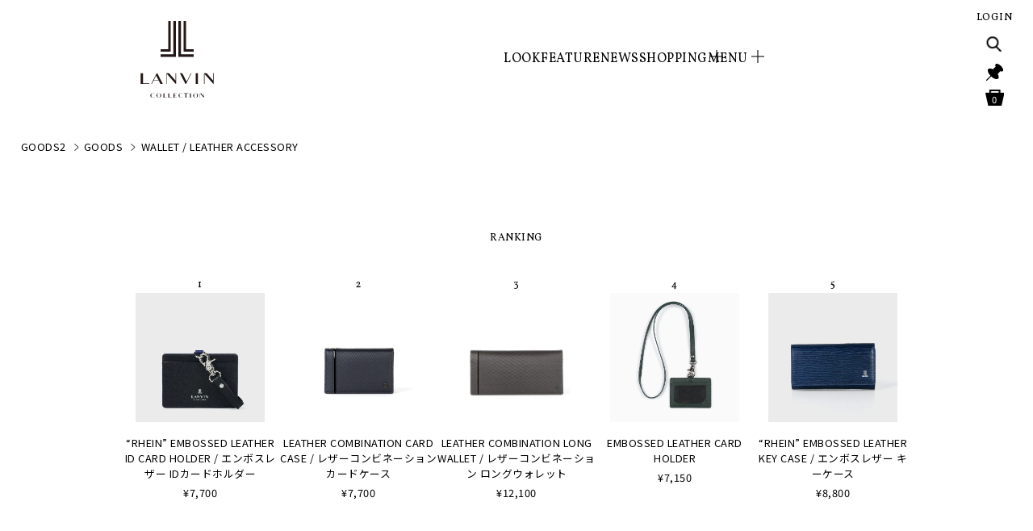

--- FILE ---
content_type: text/html;charset=UTF-8
request_url: https://www.mens.lanvin-collection.com/shop/all-items2/accessories/leather_goods/products
body_size: 13551
content:
<!DOCTYPE html>
<html>
<head>
        <meta charset="UTF-8">
    <meta name="viewport" content="width=1120">
    <meta http-equiv="X-UA-Compatible" content="IE=edge">

            <title>&#26082;&#23384;&#12521;&#12452;&#12531;&#12398;&#12377;&#12409;&#12390;&#12398;&#12450;&#12452;&#12486;&#12512;｜ランバンコレクション(メンズ)公式オンラインショップ</title>

        
        
            <!-- Google Tag Manager -->
                <script>(function(w,d,s,l,i){w[l]=w[l]||[];w[l].push({'gtm.start':
        new Date().getTime(),event:'gtm.js'});var f=d.getElementsByTagName(s)[0],
        j=d.createElement(s),dl=l!='dataLayer'?'&l='+l:'';j.async=true;j.src=
        'https://www.googletagmanager.com/gtm.js?id='+i+dl;f.parentNode.insertBefore(j,f);
        })(window,document,'script','dataLayer','GTM-MVVDPBP');</script>
    <!-- End Google Tag Manager -->

    <meta name="keywords" content="&#12521;&#12531;&#12496;&#12531; &#12467;&#12524;&#12463;&#12471;&#12519;&#12531;,&#12521;&#12531;&#12496;&#12531;&#12467;&#12524;&#12463;&#12471;&#12519;&#12531;,LANVIN COLLECTION,&#12458;&#12531;&#12521;&#12452;&#12531;&#12471;&#12519;&#12483;&#12503;,&#12513;&#12531;&#12474;,Online Shop
">
    <meta name="description" content="&#12304;&#20844;&#24335;&#36890;&#36009; LANVIN COLLECTION MENS&#12305;&#26082;&#23384;&#12521;&#12452;&#12531;&#12289;&#12377;&#12409;&#12390;&#12398;&#12450;&#12452;&#12486;&#12512;&#12398;&#12506;&#12540;&#12472;&#12391;&#12377;&#12290;&#12463;&#12522;&#12456;&#12452;&#12486;&#12451;&#12502;&#12487;&#12451;&#12524;&#12463;&#12479;&#12540;&#12395;&#31056;&#30495;&#26379;&#27193;&#27663;&#12434;&#36814;&#12360;&#12289;&#29983;&#12414;&#12428;&#22793;&#12431;&#12387;&#12383;&#26032;&#29983;&#12521;&#12531;&#12496;&#12531;&#12467;&#12524;&#12463;&#12471;&#12519;&#12531;(&#12513;&#12531;&#12474;)&#12290;&#21109;&#26989;130&#24180;&#20197;&#19978;&#12398;&#27508;&#21490;&#12434;&#35463;&#12427;&#12501;&#12521;&#12531;&#12473;&#12398;&#12463;&#12481;&#12517;&#12540;&#12523;&#12513;&#12478;&#12531;&#12300;LANVIN&#12301;&#12398;&#12456;&#12473;&#12503;&#12522;&#12434;&#24039;&#12415;&#12395;&#24341;&#12365;&#32153;&#12366;&#12289;&#20253;&#32113;&#12420;&#27508;&#21490;&#12395;&#12458;&#12510;&#12540;&#12472;&#12517;&#12434;&#25447;&#12370;&#12394;&#12364;&#12425;&#12289;&#20170;&#12398;&#26178;&#20195;&#12395;&#30456;&#24540;&#12375;&#12356;&#26032;&#12375;&#12356;&#12513;&#12531;&#12474;&#12398;&#12456;&#12524;&#12460;&#12531;&#12473;&#12434;&#25552;&#26696;&#12375;&#12414;&#12377;&#12290;
">
    <meta name="viewport" content="width=device-width,initial-scale=1.0">

    <meta name="twitter:card" content="summary_large_image">
    <meta name="twitter:title" content="Lanvin Collection">
    <meta name="twitter:url" content="https://www.mens.lanvin-collection.com/shop/">
    <meta name="twitter:description" content="&#12304;&#20844;&#24335;&#36890;&#36009; LANVIN COLLECTION MENS&#12305;&#26082;&#23384;&#12521;&#12452;&#12531;&#12289;&#12377;&#12409;&#12390;&#12398;&#12450;&#12452;&#12486;&#12512;&#12398;&#12506;&#12540;&#12472;&#12391;&#12377;&#12290;&#12463;&#12522;&#12456;&#12452;&#12486;&#12451;&#12502;&#12487;&#12451;&#12524;&#12463;&#12479;&#12540;&#12395;&#31056;&#30495;&#26379;&#27193;&#27663;&#12434;&#36814;&#12360;&#12289;&#29983;&#12414;&#12428;&#22793;&#12431;&#12387;&#12383;&#26032;&#29983;&#12521;&#12531;&#12496;&#12531;&#12467;&#12524;&#12463;&#12471;&#12519;&#12531;(&#12513;&#12531;&#12474;)&#12290;&#21109;&#26989;130&#24180;&#20197;&#19978;&#12398;&#27508;&#21490;&#12434;&#35463;&#12427;&#12501;&#12521;&#12531;&#12473;&#12398;&#12463;&#12481;&#12517;&#12540;&#12523;&#12513;&#12478;&#12531;&#12300;LANVIN&#12301;&#12398;&#12456;&#12473;&#12503;&#12522;&#12434;&#24039;&#12415;&#12395;&#24341;&#12365;&#32153;&#12366;&#12289;&#20253;&#32113;&#12420;&#27508;&#21490;&#12395;&#12458;&#12510;&#12540;&#12472;&#12517;&#12434;&#25447;&#12370;&#12394;&#12364;&#12425;&#12289;&#20170;&#12398;&#26178;&#20195;&#12395;&#30456;&#24540;&#12375;&#12356;&#26032;&#12375;&#12356;&#12513;&#12531;&#12474;&#12398;&#12456;&#12524;&#12460;&#12531;&#12473;&#12434;&#25552;&#26696;&#12375;&#12414;&#12377;&#12290;
">
    <meta name="twitter:image" content="https://www.mens.lanvin-collection.com/shop/images/ogp.png">

    <meta property="og:title" content="&#26082;&#23384;&#12521;&#12452;&#12531;&#12398;&#12377;&#12409;&#12390;&#12398;&#12450;&#12452;&#12486;&#12512;｜ランバンコレクション(メンズ)公式オンラインショップ">
    <meta property="og:type" content="website">
    <meta property="og:description" content="&#12304;&#20844;&#24335;&#36890;&#36009; LANVIN COLLECTION MENS&#12305;&#26082;&#23384;&#12521;&#12452;&#12531;&#12289;&#12377;&#12409;&#12390;&#12398;&#12450;&#12452;&#12486;&#12512;&#12398;&#12506;&#12540;&#12472;&#12391;&#12377;&#12290;&#12463;&#12522;&#12456;&#12452;&#12486;&#12451;&#12502;&#12487;&#12451;&#12524;&#12463;&#12479;&#12540;&#12395;&#31056;&#30495;&#26379;&#27193;&#27663;&#12434;&#36814;&#12360;&#12289;&#29983;&#12414;&#12428;&#22793;&#12431;&#12387;&#12383;&#26032;&#29983;&#12521;&#12531;&#12496;&#12531;&#12467;&#12524;&#12463;&#12471;&#12519;&#12531;(&#12513;&#12531;&#12474;)&#12290;&#21109;&#26989;130&#24180;&#20197;&#19978;&#12398;&#27508;&#21490;&#12434;&#35463;&#12427;&#12501;&#12521;&#12531;&#12473;&#12398;&#12463;&#12481;&#12517;&#12540;&#12523;&#12513;&#12478;&#12531;&#12300;LANVIN&#12301;&#12398;&#12456;&#12473;&#12503;&#12522;&#12434;&#24039;&#12415;&#12395;&#24341;&#12365;&#32153;&#12366;&#12289;&#20253;&#32113;&#12420;&#27508;&#21490;&#12395;&#12458;&#12510;&#12540;&#12472;&#12517;&#12434;&#25447;&#12370;&#12394;&#12364;&#12425;&#12289;&#20170;&#12398;&#26178;&#20195;&#12395;&#30456;&#24540;&#12375;&#12356;&#26032;&#12375;&#12356;&#12513;&#12531;&#12474;&#12398;&#12456;&#12524;&#12460;&#12531;&#12473;&#12434;&#25552;&#26696;&#12375;&#12414;&#12377;&#12290;
">
    <meta property="og:url" content="https://www.mens.lanvin-collection.com/shop/">
    <meta property="og:image" content="https://www.mens.lanvin-collection.com/shop/images/ogp.png">
    <meta property="fb:app_id" content="">

    <link rel="preconnect" href="https://fonts.googleapis.com">
    <link rel="preconnect" href="https://fonts.gstatic.com" crossorigin="">
    <link href="https://fonts.googleapis.com/css2?family=Noto+Sans+JP&amp;family=Vollkorn&amp;display=swap" rel="stylesheet">
    <link rel="stylesheet" type="text/css" href="/shop/stylesheets/responsive/app.css?7513047758">
    <link rel="stylesheet" type="text/css" href="/shop/stylesheets/responsive/chunk-vendors.css?7513047758">
    <link rel="stylesheet" type="text/css" href="/shop/stylesheets/responsive/common.css?7513047758">
    <link rel="icon" href="/shop/favicon.ico?7513047758">

    <script type="module" src="/shop/javascripts/constants.js?7513047758"></script>
        <!--[if lte IE 8]>
        <script src="/shop/javascripts/pc/html5shiv.min.js"></script>
    <![endif]-->

<script>(window.BOOMR_mq=window.BOOMR_mq||[]).push(["addVar",{"rua.upush":"false","rua.cpush":"false","rua.upre":"false","rua.cpre":"false","rua.uprl":"false","rua.cprl":"false","rua.cprf":"false","rua.trans":"","rua.cook":"false","rua.ims":"false","rua.ufprl":"false","rua.cfprl":"false","rua.isuxp":"false","rua.texp":"norulematch","rua.ceh":"false","rua.ueh":"false","rua.ieh.st":"0"}]);</script>
                              <script>!function(e){var n="https://s.go-mpulse.net/boomerang/";if("False"=="True")e.BOOMR_config=e.BOOMR_config||{},e.BOOMR_config.PageParams=e.BOOMR_config.PageParams||{},e.BOOMR_config.PageParams.pci=!0,n="https://s2.go-mpulse.net/boomerang/";if(window.BOOMR_API_key="NMCZ4-A6RWG-2MNEY-37VCF-UZWR7",function(){function e(){if(!o){var e=document.createElement("script");e.id="boomr-scr-as",e.src=window.BOOMR.url,e.async=!0,i.parentNode.appendChild(e),o=!0}}function t(e){o=!0;var n,t,a,r,d=document,O=window;if(window.BOOMR.snippetMethod=e?"if":"i",t=function(e,n){var t=d.createElement("script");t.id=n||"boomr-if-as",t.src=window.BOOMR.url,BOOMR_lstart=(new Date).getTime(),e=e||d.body,e.appendChild(t)},!window.addEventListener&&window.attachEvent&&navigator.userAgent.match(/MSIE [67]\./))return window.BOOMR.snippetMethod="s",void t(i.parentNode,"boomr-async");a=document.createElement("IFRAME"),a.src="about:blank",a.title="",a.role="presentation",a.loading="eager",r=(a.frameElement||a).style,r.width=0,r.height=0,r.border=0,r.display="none",i.parentNode.appendChild(a);try{O=a.contentWindow,d=O.document.open()}catch(_){n=document.domain,a.src="javascript:var d=document.open();d.domain='"+n+"';void(0);",O=a.contentWindow,d=O.document.open()}if(n)d._boomrl=function(){this.domain=n,t()},d.write("<bo"+"dy onload='document._boomrl();'>");else if(O._boomrl=function(){t()},O.addEventListener)O.addEventListener("load",O._boomrl,!1);else if(O.attachEvent)O.attachEvent("onload",O._boomrl);d.close()}function a(e){window.BOOMR_onload=e&&e.timeStamp||(new Date).getTime()}if(!window.BOOMR||!window.BOOMR.version&&!window.BOOMR.snippetExecuted){window.BOOMR=window.BOOMR||{},window.BOOMR.snippetStart=(new Date).getTime(),window.BOOMR.snippetExecuted=!0,window.BOOMR.snippetVersion=12,window.BOOMR.url=n+"NMCZ4-A6RWG-2MNEY-37VCF-UZWR7";var i=document.currentScript||document.getElementsByTagName("script")[0],o=!1,r=document.createElement("link");if(r.relList&&"function"==typeof r.relList.supports&&r.relList.supports("preload")&&"as"in r)window.BOOMR.snippetMethod="p",r.href=window.BOOMR.url,r.rel="preload",r.as="script",r.addEventListener("load",e),r.addEventListener("error",function(){t(!0)}),setTimeout(function(){if(!o)t(!0)},3e3),BOOMR_lstart=(new Date).getTime(),i.parentNode.appendChild(r);else t(!1);if(window.addEventListener)window.addEventListener("load",a,!1);else if(window.attachEvent)window.attachEvent("onload",a)}}(),"".length>0)if(e&&"performance"in e&&e.performance&&"function"==typeof e.performance.setResourceTimingBufferSize)e.performance.setResourceTimingBufferSize();!function(){if(BOOMR=e.BOOMR||{},BOOMR.plugins=BOOMR.plugins||{},!BOOMR.plugins.AK){var n=""=="true"?1:0,t="",a="clnldwixibyfu2ijei7q-f-fb50f0fe9-clientnsv4-s.akamaihd.net",i="false"=="true"?2:1,o={"ak.v":"39","ak.cp":"1205625","ak.ai":parseInt("721151",10),"ak.ol":"0","ak.cr":9,"ak.ipv":4,"ak.proto":"h2","ak.rid":"67a7d22","ak.r":42169,"ak.a2":n,"ak.m":"","ak.n":"essl","ak.bpcip":"18.218.177.0","ak.cport":37644,"ak.gh":"23.52.43.90","ak.quicv":"","ak.tlsv":"tls1.3","ak.0rtt":"","ak.0rtt.ed":"","ak.csrc":"-","ak.acc":"","ak.t":"1762206271","ak.ak":"hOBiQwZUYzCg5VSAfCLimQ==kKksQN5TnAUPidNwAIUTP+LfHkmD6LC1f2zf5u3zqizwiw+J31ew95M3j5tbUzyFg3ZSFcCU5nllmmlRZv+BFn47iWdw2Z9C4wUVEkrHMIXSIx0mOELGTowB6PR4S1xN8bL/yfZMgOQAtUIKDOE1geC1uel5iLRlVuDvI0fe7kNeWpOF1mOOrXwoOFSG//FE2ev00iq+j+twDpOJ0YA6sEDhpJ+9RLpULspRiubOBMxXwGgP/YT6UMd4HsIP14haNZziVyluSOE3tGQflQNt89zLXaNmLZ4EgH+WnmK0PYUDag1UO6ZHbt0+kj32+HpU7Aq6XI6fptGqpLwxtftTSbF+0Wmex3wzV3YPff7abvyrnjdYQQYT7RxnH4Tg+d/oCSZpZPwZnPnUrUYSnDhvwJwUQ6xU3sURa/pUV2VEnAk=","ak.pv":"41","ak.dpoabenc":"","ak.tf":i};if(""!==t)o["ak.ruds"]=t;var r={i:!1,av:function(n){var t="http.initiator";if(n&&(!n[t]||"spa_hard"===n[t]))o["ak.feo"]=void 0!==e.aFeoApplied?1:0,BOOMR.addVar(o)},rv:function(){var e=["ak.bpcip","ak.cport","ak.cr","ak.csrc","ak.gh","ak.ipv","ak.m","ak.n","ak.ol","ak.proto","ak.quicv","ak.tlsv","ak.0rtt","ak.0rtt.ed","ak.r","ak.acc","ak.t","ak.tf"];BOOMR.removeVar(e)}};BOOMR.plugins.AK={akVars:o,akDNSPreFetchDomain:a,init:function(){if(!r.i){var e=BOOMR.subscribe;e("before_beacon",r.av,null,null),e("onbeacon",r.rv,null,null),r.i=!0}return this},is_complete:function(){return!0}}}}()}(window);</script></head>

<body>
    <input type="hidden" id="hiddenKeyword" value="">
<script>
    products_codes = [];
    products_ids = [];
            products_codes.push('8186696680E2______');
        products_ids.push('5597');
            products_codes.push('8186696680E2______');
        products_ids.push('5597');
            products_codes.push('8186696680E2______');
        products_ids.push('5597');
        search_keyword = document.getElementById("hiddenKeyword").value;
</script>

<script type="module">
    // 商品リストクラス import
    import SearchItemList from "/shop/javascripts/classes/search_item_list.js"
    import Item from "/shop/javascripts/classes/item.js"

    // 商品クラスのインスタンス作成。
                                                                                                
                    // カテゴリ検索の場合
            const searchItemList = new SearchItemList("GOODS2/GOODS/WALLET / LEATHER ACCESSORYの商品一覧");
            
    // 商品リストクラスに商品格納
    const items = [];

                items.push(new Item({
            "item_id": "8186696680E2______",
            "item_name": "“RHEIN” EMBOSSED LEATHER MULTI CASE / エンボスレザー マルチケース",
            "sku": "8186696680E2______990F",
            "coupon":  "プロパー" ,
            "item_brand": "ランバンコレクション(LL)",
            "item_category":  "GOODS2",
            "item_category2": "GOODS",
            "item_category3": "WALLET / LEATHER ACCESSORY",
            "item_variant": "ブラック",
            "index": 1
        }));
            items.push(new Item({
            "item_id": "8186696680E2______",
            "item_name": "“RHEIN” EMBOSSED LEATHER MULTI CASE / エンボスレザー マルチケース",
            "sku": "8186696680E2______190F",
            "coupon":  "プロパー" ,
            "item_brand": "ランバンコレクション(LL)",
            "item_category":  "GOODS2",
            "item_category2": "GOODS",
            "item_category3": "WALLET / LEATHER ACCESSORY",
            "item_variant": "ネイビー",
            "index": 2
        }));
            items.push(new Item({
            "item_id": "8186696680E2______",
            "item_name": "“RHEIN” EMBOSSED LEATHER MULTI CASE / エンボスレザー マルチケース",
            "sku": "8186696680E2______490F",
            "coupon":  "プロパー" ,
            "item_brand": "ランバンコレクション(LL)",
            "item_category":  "GOODS2",
            "item_category2": "GOODS",
            "item_category3": "WALLET / LEATHER ACCESSORY",
            "item_variant": "グリーン",
            "index": 3
        }));
            items.push(new Item({
            "item_id": "8186696640E1______",
            "item_name": "“RHEIN” EMBOSSED LEATHER ID CARD HOLDER / エンボスレザー IDカードホルダー",
            "sku": "8186696640E1______190F",
            "coupon":  "プロパー" ,
            "item_brand": "ランバンコレクション",
            "item_category":  "GOODS2",
            "item_category2": "GOODS",
            "item_category3": "WALLET / LEATHER ACCESSORY",
            "item_variant": "ネイビー",
            "index": 4
        }));
            items.push(new Item({
            "item_id": "8186696640E1______",
            "item_name": "“RHEIN” EMBOSSED LEATHER ID CARD HOLDER / エンボスレザー IDカードホルダー",
            "sku": "8186696640E1______490F",
            "coupon":  "プロパー" ,
            "item_brand": "ランバンコレクション",
            "item_category":  "GOODS2",
            "item_category2": "GOODS",
            "item_category3": "WALLET / LEATHER ACCESSORY",
            "item_variant": "グリーン",
            "index": 5
        }));
            items.push(new Item({
            "item_id": "8186696640E1______",
            "item_name": "“RHEIN” EMBOSSED LEATHER ID CARD HOLDER / エンボスレザー IDカードホルダー",
            "sku": "8186696640E1______990F",
            "coupon":  "プロパー" ,
            "item_brand": "ランバンコレクション",
            "item_category":  "GOODS2",
            "item_category2": "GOODS",
            "item_category3": "WALLET / LEATHER ACCESSORY",
            "item_variant": "ブラック",
            "index": 6
        }));
            items.push(new Item({
            "item_id": "818821840083379R__",
            "item_name": "BLACK SHINY OXFORD 　SHOES",
            "sku": "818821840083379R__9900250",
            "coupon":  "プロパー" ,
            "item_brand": "ランバンコレクション",
            "item_category":  "GOODS2",
            "item_category2": "GOODS",
            "item_category3": "WALLET / LEATHER ACCESSORY",
            "item_variant": "ブラック",
            "index": 7
        }));
            items.push(new Item({
            "item_id": "818822840083447R__",
            "item_name": "FORMAL STRAIGHT TIP　 SHOES",
            "sku": "818822840083447R__9900250",
            "coupon":  "プロパー" ,
            "item_brand": "ランバンコレクション",
            "item_category":  "GOODS2",
            "item_category2": "GOODS",
            "item_category3": "WALLET / LEATHER ACCESSORY",
            "item_variant": "ブラック",
            "index": 8
        }));
            items.push(new Item({
            "item_id": "8186696620T2______",
            "item_name": "“RHEIN” EMBOSSED LEATHER WALLET / エンボスレザー ウォレット",
            "sku": "8186696620T2______190F",
            "coupon":  "プロパー" ,
            "item_brand": "ランバンコレクション",
            "item_category":  "GOODS2",
            "item_category2": "GOODS",
            "item_category3": "WALLET / LEATHER ACCESSORY",
            "item_variant": "ネイビー",
            "index": 9
        }));
            items.push(new Item({
            "item_id": "8186696620T2______",
            "item_name": "“RHEIN” EMBOSSED LEATHER WALLET / エンボスレザー ウォレット",
            "sku": "8186696620T2______990F",
            "coupon":  "プロパー" ,
            "item_brand": "ランバンコレクション",
            "item_category":  "GOODS2",
            "item_category2": "GOODS",
            "item_category3": "WALLET / LEATHER ACCESSORY",
            "item_variant": "ブラック",
            "index": 10
        }));
            items.push(new Item({
            "item_id": "8186696620T2______",
            "item_name": "“RHEIN” EMBOSSED LEATHER WALLET / エンボスレザー ウォレット",
            "sku": "8186696620T2______490F",
            "coupon":  "プロパー" ,
            "item_brand": "ランバンコレクション",
            "item_category":  "GOODS2",
            "item_category2": "GOODS",
            "item_category3": "WALLET / LEATHER ACCESSORY",
            "item_variant": "グリーン",
            "index": 11
        }));
            items.push(new Item({
            "item_id": "8186696630M1______",
            "item_name": "“RHEIN” EMBOSSED LEATHER CARD CASE / エンボスレザー カードケース",
            "sku": "8186696630M1______190F",
            "coupon":  "プロパー" ,
            "item_brand": "ランバンコレクション",
            "item_category":  "GOODS2",
            "item_category2": "GOODS",
            "item_category3": "WALLET / LEATHER ACCESSORY",
            "item_variant": "ネイビー",
            "index": 12
        }));
            items.push(new Item({
            "item_id": "8186696630M1______",
            "item_name": "“RHEIN” EMBOSSED LEATHER CARD CASE / エンボスレザー カードケース",
            "sku": "8186696630M1______990F",
            "coupon":  "プロパー" ,
            "item_brand": "ランバンコレクション",
            "item_category":  "GOODS2",
            "item_category2": "GOODS",
            "item_category3": "WALLET / LEATHER ACCESSORY",
            "item_variant": "ブラック",
            "index": 13
        }));
            items.push(new Item({
            "item_id": "8186696630M1______",
            "item_name": "“RHEIN” EMBOSSED LEATHER CARD CASE / エンボスレザー カードケース",
            "sku": "8186696630M1______490F",
            "coupon":  "プロパー" ,
            "item_brand": "ランバンコレクション",
            "item_category":  "GOODS2",
            "item_category2": "GOODS",
            "item_category3": "WALLET / LEATHER ACCESSORY",
            "item_variant": "グリーン",
            "index": 14
        }));
            items.push(new Item({
            "item_id": "8186696650K1______",
            "item_name": "“RHEIN” EMBOSSED LEATHER KEY CASE / エンボスレザー キーケース",
            "sku": "8186696650K1______190F",
            "coupon":  "プロパー" ,
            "item_brand": "ランバンコレクション",
            "item_category":  "GOODS2",
            "item_category2": "GOODS",
            "item_category3": "WALLET / LEATHER ACCESSORY",
            "item_variant": "ネイビー",
            "index": 15
        }));
            items.push(new Item({
            "item_id": "8186696650K1______",
            "item_name": "“RHEIN” EMBOSSED LEATHER KEY CASE / エンボスレザー キーケース",
            "sku": "8186696650K1______490F",
            "coupon":  "プロパー" ,
            "item_brand": "ランバンコレクション",
            "item_category":  "GOODS2",
            "item_category2": "GOODS",
            "item_category3": "WALLET / LEATHER ACCESSORY",
            "item_variant": "グリーン",
            "index": 16
        }));
            items.push(new Item({
            "item_id": "8186696650K1______",
            "item_name": "“RHEIN” EMBOSSED LEATHER KEY CASE / エンボスレザー キーケース",
            "sku": "8186696650K1______990F",
            "coupon":  "プロパー" ,
            "item_brand": "ランバンコレクション",
            "item_category":  "GOODS2",
            "item_category2": "GOODS",
            "item_category3": "WALLET / LEATHER ACCESSORY",
            "item_variant": "ブラック",
            "index": 17
        }));
            items.push(new Item({
            "item_id": "8186636630M1______",
            "item_name": "EMBOSS COMBINATION CARD CASE / エンボスコンビネーション カードケース",
            "sku": "8186636630M1______190F",
            "coupon":  "プロパー" ,
            "item_brand": "ランバンコレクション",
            "item_category":  "GOODS2",
            "item_category2": "GOODS",
            "item_category3": "WALLET / LEATHER ACCESSORY",
            "item_variant": "ネイビー",
            "index": 18
        }));
            items.push(new Item({
            "item_id": "8186636630M1______",
            "item_name": "EMBOSS COMBINATION CARD CASE / エンボスコンビネーション カードケース",
            "sku": "8186636630M1______990F",
            "coupon":  "プロパー" ,
            "item_brand": "ランバンコレクション",
            "item_category":  "GOODS2",
            "item_category2": "GOODS",
            "item_category3": "WALLET / LEATHER ACCESSORY",
            "item_variant": "ブラック",
            "index": 19
        }));
            items.push(new Item({
            "item_id": "8186636640P1______",
            "item_name": "EMBOSS COMBINATION PASS CASE / エンボスコンビネーション パスケース",
            "sku": "8186636640P1______190F",
            "coupon":  "プロパー" ,
            "item_brand": "ランバンコレクション",
            "item_category":  "GOODS2",
            "item_category2": "GOODS",
            "item_category3": "WALLET / LEATHER ACCESSORY",
            "item_variant": "ネイビー",
            "index": 20
        }));
            items.push(new Item({
            "item_id": "8186636640P1______",
            "item_name": "EMBOSS COMBINATION PASS CASE / エンボスコンビネーション パスケース",
            "sku": "8186636640P1______990F",
            "coupon":  "プロパー" ,
            "item_brand": "ランバンコレクション",
            "item_category":  "GOODS2",
            "item_category2": "GOODS",
            "item_category3": "WALLET / LEATHER ACCESSORY",
            "item_variant": "ブラック",
            "index": 21
        }));
            items.push(new Item({
            "item_id": "8186636650K1______",
            "item_name": "EMBOSS COMBINATION KEY CASE / エンボスコンビネーション キーケース",
            "sku": "8186636650K1______190F",
            "coupon":  "プロパー" ,
            "item_brand": "ランバンコレクション",
            "item_category":  "GOODS2",
            "item_category2": "GOODS",
            "item_category3": "WALLET / LEATHER ACCESSORY",
            "item_variant": "ネイビー",
            "index": 22
        }));
            items.push(new Item({
            "item_id": "8186636650K1______",
            "item_name": "EMBOSS COMBINATION KEY CASE / エンボスコンビネーション キーケース",
            "sku": "8186636650K1______990F",
            "coupon":  "プロパー" ,
            "item_brand": "ランバンコレクション",
            "item_category":  "GOODS2",
            "item_category2": "GOODS",
            "item_category3": "WALLET / LEATHER ACCESSORY",
            "item_variant": "ブラック",
            "index": 23
        }));
            items.push(new Item({
            "item_id": "8186666610S3______",
            "item_name": "LEATHER COMBINATION SMART WALLET / レザーコンビネーション スマートウォレット",
            "sku": "8186666610S3______190F",
            "coupon":  "プロパー" ,
            "item_brand": "ランバンコレクション",
            "item_category":  "GOODS2",
            "item_category2": "GOODS",
            "item_category3": "WALLET / LEATHER ACCESSORY",
            "item_variant": "ネイビー",
            "index": 24
        }));
            items.push(new Item({
            "item_id": "8186666610S3______",
            "item_name": "LEATHER COMBINATION SMART WALLET / レザーコンビネーション スマートウォレット",
            "sku": "8186666610S3______290F",
            "coupon":  "プロパー" ,
            "item_brand": "ランバンコレクション",
            "item_category":  "GOODS2",
            "item_category2": "GOODS",
            "item_category3": "WALLET / LEATHER ACCESSORY",
            "item_variant": "ダークグレー",
            "index": 25
        }));
            items.push(new Item({
            "item_id": "8186666610S3______",
            "item_name": "LEATHER COMBINATION SMART WALLET / レザーコンビネーション スマートウォレット",
            "sku": "8186666610S3______990F",
            "coupon":  "プロパー" ,
            "item_brand": "ランバンコレクション",
            "item_category":  "GOODS2",
            "item_category2": "GOODS",
            "item_category3": "WALLET / LEATHER ACCESSORY",
            "item_variant": "ブラック",
            "index": 26
        }));
            items.push(new Item({
            "item_id": "8186666620T1______",
            "item_name": "LEATHER COMBINATION  LONG WALLET / レザーコンビネーション ロングウォレット",
            "sku": "8186666620T1______290F",
            "coupon":  "プロパー" ,
            "item_brand": "ランバンコレクション",
            "item_category":  "GOODS2",
            "item_category2": "GOODS",
            "item_category3": "WALLET / LEATHER ACCESSORY",
            "item_variant": "ダークグレー",
            "index": 27
        }));
            items.push(new Item({
            "item_id": "8186666620T1______",
            "item_name": "LEATHER COMBINATION  LONG WALLET / レザーコンビネーション ロングウォレット",
            "sku": "8186666620T1______990F",
            "coupon":  "プロパー" ,
            "item_brand": "ランバンコレクション",
            "item_category":  "GOODS2",
            "item_category2": "GOODS",
            "item_category3": "WALLET / LEATHER ACCESSORY",
            "item_variant": "ブラック",
            "index": 28
        }));
            items.push(new Item({
            "item_id": "8186666620T1______",
            "item_name": "LEATHER COMBINATION  LONG WALLET / レザーコンビネーション ロングウォレット",
            "sku": "8186666620T1______190F",
            "coupon":  "プロパー" ,
            "item_brand": "ランバンコレクション",
            "item_category":  "GOODS2",
            "item_category2": "GOODS",
            "item_category3": "WALLET / LEATHER ACCESSORY",
            "item_variant": "ネイビー",
            "index": 29
        }));
            items.push(new Item({
            "item_id": "8186666620T2______",
            "item_name": "LEATHER COMBINATION ROUND ZIP / レザーコンビネーション ラウンドジップ",
            "sku": "8186666620T2______290F",
            "coupon":  "プロパー" ,
            "item_brand": "ランバンコレクション",
            "item_category":  "GOODS2",
            "item_category2": "GOODS",
            "item_category3": "WALLET / LEATHER ACCESSORY",
            "item_variant": "ダークグレー",
            "index": 30
        }));
        searchItemList.items = items;

    // イベントの準備を行ったり呼び出しします。
    searchItemList.viewItemListEvent();
    searchItemList.setHandleEvent();
</script>
            <!-- Google Tag Manager (noscript) -->
                <noscript><iframe src="https://www.googletagmanager.com/ns.html?id=GTM-MVVDPBP"
        height="0" width="0" style="display:none;visibility:hidden"></iframe></noscript>
    <!-- End Google Tag Manager (noscript) -->

    <div id="app">
        <header id="header" class="header">
    <div class="header_contents">
        <h2 class="brand_logo">
            <a href="/shop">
                <img src="/shop/images/logo.svg" alt="LANVIN COLLECTION">
            </a>
        </h2>

                <nav class="navigation alphabetic_font pc_display">
                            <style type="text/css">
  #header .global_nav {
    width: 700px !important;
  }
  .menu_list_category {
    position: relative;
    padding-right: 7%;
    margin-right: 2%;
  }

  @media (min-width: 1280px) {
    .menu_list {
      bottom: auto;
    }
  }
</style>

<!-- 緊急告知エリア -->
<!-- <p class="header_infor">
    <a href="/shop/campaign/shop_announce/index.html">33,000以上でご利用いただける3,000円クーポンプレゼント中</a>
    </p> -->

<!-- ヘッダメニュー -->
<ul class="navigation_list">
  <li class="navigation_list_item"><a href="/look/">LOOK</a></li>
  <li class="navigation_list_item"><a href="/feature/">FEATURE</a></li>
  <li class="navigation_list_item"><a href="/news/">NEWS</a></li>

  <li class="navigation_list_item menu">
    <p id="header_shopping" class="menu_index shopping">SHOPPING</p>
    <ul id="transition_shopping" class="menu_list" style="display: none">
      <li class="menu_list_category"><a href="/shop/all-items">ALL</a></li>
      <li class="menu_list_category"><a href="/shop/all-items/outer/products">OUTER</a></li>
      <!--<li class="menu_list_category">
                            <a href="/shop/all-items/tailoring/products">TAILORING</a>
                        </li>-->
      <li class="menu_list_category"><a href="/shop/all-items/tops/products">TOPS</a></li>
      <li class="menu_list_category"><a href="/shop/all-items/pants/products">PANTS</a></li>
      <!--
      <li class="menu_list_category">
		  <a href="/shop/sale/products"><font color="red">SALE</font></a></li><li class="menu_list_category">
		  <a href="/shop/ec_advance/products">ECサイト&店舗限定</a>
	</li>
	-->
      <li class="menu_list_category"><a href="/shop/all-items/accessories/products">GOODS</a></li>
      <li class="menu_list_category"><a href="/shop/all-items2/accessories/products/">GOODS 2</a></li>
      <!--<li class="menu_list_category"><a href="/shop/initial/products">ORDER NECKLACE</a>
                        </li>-->
      <!--<li class="menu_list_category">
                            <a href="/shop/all-items/sale/products">SALE</a>
                        </li>-->
    </ul>
  </li>
  <li class="navigation_list_item menu">
    <p id="header_menu" class="menu_index menu">MENU</p>
    <ul id="transition_menu" class="menu_list" style="display: none">
      <li class="menu_list_item"><a href="/concept/">CONCEPT</a></li>
      <li class="menu_list_item"><a href="/locations/">LOCATIONS</a></li>
      <li class="menu_list_item"><a href="/shop/information/contact.html">GUIDE</a></li>
    </ul>
  </li>
</ul>

<!-- 表示用キーワード文言変更 -->
<!--<style>
      i.marker_new,
      #product_detail .product_detail_list .product_info .label_new {
        display: none;
        background-color: rgba(245,26,0,0.8)!important;
        border: none;
      }
    </style>
    <script>
      //表示用キーワード文言変更（全角10文字）
      var displayKeywordText = '33,000以上でご利用いただける3,000円クーポンプレゼント中'
      window.addEventListener('load', function() {
        //赤帯「表示用キーワード」文言変更
        $('i.marker_new, p.label_new').text(displayKeywordText);
        $('p.label_new').width(180);
        $('i.marker_new').show();
        $('p.label_new').css('display', 'inline-block');
      });
    </script> -->
<!-- //表示用キーワード文言変更 -->

                </nav>

        <div class="header_controller_wrapper sp_display">
          <ul class="header_controller">
            <li class="header_controller_item">
              <a href="/shop/cart">
                <div class="cart_button spr spr_cart">
                  <span class="cart_num">0</span>
                </div>
              </a>
            </li>
            <li class="header_controller_item">
              <span class="hamburger_menu_button"></span>
            </li>
          </ul>
        </div>
        <div id="header_controller_wrapper" class="header_controller_wrapper pc_display">
          <ul class="header_controller">
            <li class="header_controller_item">
              <div class="login_button">
                <a href="/shop/login" class="alphabetic_font">LOGIN</a>
              </div>
              <div class="mypage_button" style="display: none;">
                <a href="/shop/mypage" class="alphabetic_font">MYPAGE</a>
              </div>
            </li>
            <li class="header_controller_item" v-on:click="clickSearch">
              <div class="search_button">
                <span class="search_button_icon"></span>
              </div>
            </li>
            <li class="header_controller_item">
              <a href="/shop/wishlist"><i class="wishlist_icon"></i></a>
            </li>
            <li class="header_controller_item" v-on:click="clickCart">
              <div class="cart_button spr spr_cart">
                <span class="cart_num">0</span>
              </div>
            </li>
          </ul>
          <div v-show="openSearch" v-bind:class="{not_view: !openSearch}" class="pc_display" style="display: none!important;">
            <p><i class="spr spr_search"></i></p>
            <div class="header_search_wrap header_mini_window">
              <div data-remodal-action="close" class="header_mini_window_close" v-on:click="allClose">
                <span>×</span>
              </div>
              <div class="window_inner">
                <div class="search_input_wrap">
                  <form action="/shop/products/search" id="search_mini_form" method="get" name="searchForm" role="search" class="ga_search">
                    <span class="search_element">
                      <input class="search_input_responsive" id="search_input" maxlength="128" name="product_query[keyword]" size="128" type="text" value="" placeholder="SEARCH"/>
                      <button class="spr spr_search_white" type="submit">検索</button>
                    </span>
                  </form>
                </div>
              </div>
            </div>
          </div>
          <div v-show="openCart" v-bind:class="{not_view: !openCart}" class="pc_display" style="display: none!important;">
            <p><i class="spr spr_cart"><span class="cart_num">0</span></i></p>
            <!-- cart -->
            <div class="header_cart_wrap header_mini_window" style="">
              <div data-remodal-action="close" class="header_mini_window_close" v-on:click="allClose">
                <span>×</span>
              </div>
              <div class="window_inner">
                <p class="cart_ttl">カート</p>
                <ul class="cart_products_list">
                </ul>
                <div class="cart_btn_wrap cfx">
                  <p class="btn_cart"><a href="/shop/cart">カート</a></p>
                  <p class="btn_order"><a href="/shop/order/new" style="color: rgb(255, 255, 255);">ご注文手続きへ</a></p>
                </div>
              </div>
            </div>
            <!-- /cart -->
          </div>
        </div>
      </div>
      <div class="hamburger_menu">
        <div class="brand_logo"></div>
        <div class="close_button"></div>
        <div class="hamburger_menu_contents">
          <div class="search_contents">
            <form id="search_mini_form_sp" action="/shop/products/search" method="get" name="searchForm" role="search" class="ga_search">
              <input id="search_input_sp" maxlength="128" name="product_query[keyword]" type="text" value="" placeholder="キーワード検索" class="search_input">
            </form>
          </div>
          <div class="contents_link">
            <div class="category_menu open">

              <h3 class="accordion_menu_ttl right_arrow"><span class="alphabetic_font">SHOPPING</span></h3>

              <ul class="accordion_menu alphabetic_font" style="display: block;">

                                  <li class="accordion_menu_item">
                    <a href="/shop/all-items" >ALL</a>
                  </li>
                                                                <li class="accordion_menu_item">
                          <a href="/shop/all-items/outer/products" >OUTER</a>
                        </li>
                                              <li class="accordion_menu_item">
                          <a href="/shop/all-items/pants/products" >PANTS</a>
                        </li>
                                              <li class="accordion_menu_item">
                          <a href="/shop/all-items/tops/products" >TOPS</a>
                        </li>
                                              <li class="accordion_menu_item">
                          <a href="/shop/all-items/accessories/products" >GOODS</a>
                        </li>
                                              <li class="accordion_menu_item">
                          <a href="/shop/all-items/paraboot/products" >PARABOOT</a>
                        </li>
                                                                          <li class="accordion_menu_item">
                    <a href="/shop/all-items2" >GOODS2</a>
                  </li>
                                                    <li class="accordion_menu_item">
                    <a href="/shop/sale" >SALE</a>
                  </li>
                                  
                                                  <!--<li><a href="/shop/campaign/2022_sale/index.html" class="accordion_menu_item alphabetic_font">SALE</a></li>-->


                
                                
              </ul>
            </div>
                                        <!-- スマートフォン向けハンバーガーメニュー -->
<div class="info_menu pull_down">
  <h3 class="accordion_menu_ttl right_arrow"><span class="alphabetic_font">LOOK</span></h3>
  <ul class="accordion_menu" style="display: none">
    <li class="pulldown_list_item right_arrow_thin">
      <a href="/look/aube-et-brume/">25FW Aube et Brume</a>
    </li>
    <li class="pulldown_list_item right_arrow_thin">
      <a href="/look/les-hommes-seuls-parlent-trop/">25SS Les hommes seuls parlent trop</a>
    </li>
  </ul>
</div>
<div class="news_menu">
  <h3 class="accordion_menu_ttl right_arrow">
    <a href="/feature/"><span class="alphabetic_font">FEATURE</span></a>
  </h3>
</div>
<div class="news_menu">
  <h3 class="accordion_menu_ttl right_arrow">
    <a href="/news/"><span class="alphabetic_font">NEWS</span></a>
  </h3>
</div>
<div class="guide_menu pull_down">
  <h3 class="accordion_menu_ttl right_arrow"><span class="alphabetic_font">MENU</span></h3>
  <ul class="accordion_menu" style="display: none">
    <li class="accordion_menu_item alphabetic_font"><a href="/concept/">CONCEPT</a></li>
    <li class="accordion_menu_item alphabetic_font"><a href="/locations/">LOCATIONS</a></li>
    <li class="accordion_menu_item alphabetic_font"><a href="/shop/information/contact.html">GUIDE</a></li>
  </ul>
</div>

            
            <ul class="page_link">
              <li class="page_link_item mypage">
                <a href="/shop/mypage" class="right_arrow">マイページ</a>
              </li>
              <li class="page_link_item wishlist">
                <a href="/shop/wishlist" class="right_arrow">後で見る</a>
              </li>
              <li class="page_link_item favorite">
                <a href="/shop/favorite_product_items" class="right_arrow">お気に入り</a>
              </li>
              <li class="page_link_item login is_logout">
                <a href="/shop/login" class="right_arrow">ログイン</a>
              </li>
              <li class="page_link_item logout is_login">
                <a href="/shop/logout" class="right_arrow">ログアウト</a>
              </li>
            </ul>
            <ul class="page_link">
              <li class="page_link_item"><a href="http://www.joix-corp.com/" target="_blank" rel="noopener noreferrer" class="right_arrow">COMPANY</a></li>
              <li class="page_link_item alphabetic_font"><a href="http://www.joix-corp.com/privacypolicy" target="_blank" rel="noopener noreferrer" class="right_arrow">PRIVACY POLICY</a></li>
              <li class="page_link_item alphabetic_font"><a href="/shop/contacts" target="_blank" rel="noopener noreferrer" class="right_arrow">CONTACT</a></li>
            </ul>

    
    </div>
</header>

        <div id="product_list" class="contents product_list">

    <ul class="notification">
        <li class="notification_item wishlist">
          <div class="statusContent">
            <div class="text_wrapper">
              <p class="status_text">後で見る一覧に登録しました。</p>
              <a href="/shop/wishlist">一覧を見る</a>
            </div>
          </div>
        </li>
    </ul>
    <nav aria-label="breadcrumb" class="breadcrumb_nav">
    <ol class="breadcrumb">
                                                        <li class="breadcrumb-item">
                        <a href="/shop/all-items2/products">GOODS2</a>
                    </li>
                                                                <li class="breadcrumb-item">
                        <a href="/shop/all-items2/accessories/products">GOODS</a>
                    </li>
                                                                <li aria-current="page" class="breadcrumb-item active">
                        <h1>WALLET / LEATHER ACCESSORY</h1>
                    </li>
                                                            </ol>
</nav>

            <div class="pc_display">
                            
                    </div>
        <div class="sp_display">
                            
                    </div>
    
                        <section class="ranking_wrap engine_contents">
  <section class="ranking_wrap">
          <h4 class="header_index alphabetic_font headding02">RANKING</h4>
      <div class="list_wrap">
        <ol class="item_list list_ranking">
                      <li data-sku="8186696640E1______190F" class="list_ranking_item bl-hot" style="cursor: pointer;">
              <a href=/shop/all-items2/accessories/leather_goods/products/8186696640E1______>
               <figure>
                <img alt=&ldquo;RHEIN&rdquo; EMBOSSED LEATHER ID CARD HOLDER / &#12456;&#12531;&#12508;&#12473;&#12524;&#12470;&#12540; ID&#12459;&#12540;&#12489;&#12507;&#12523;&#12480;&#12540; class="is_product_image" src=/shop/front_product_properties_images/0049/5600/8186696640E1______190_01_small.jpg>
                                                                               </figure>
              </a>
              <p class="txt_item_name">
                <a href=/shop/all-items2/accessories/leather_goods/products/8186696640E1______ class="bl-bigger">&ldquo;RHEIN&rdquo; EMBOSSED LEATHER ID CARD HOLDER / &#12456;&#12531;&#12508;&#12473;&#12524;&#12470;&#12540; ID&#12459;&#12540;&#12489;&#12507;&#12523;&#12480;&#12540;</a>
              </p>
              <p class="txt_price">
               <a href=/shop/all-items2/accessories/leather_goods/products/8186696640E1______>
                <!--
               -->&yen;7,700<!--
             -->               </a>
              </p>
            </li>
                      <li data-sku="8186666630M1______190F" class="list_ranking_item bl-hot" style="cursor: pointer;">
              <a href=/shop/all-items2/accessories/leather_goods/products/8186666630M1______>
               <figure>
                <img alt=LEATHER COMBINATION CARD CASE / &#12524;&#12470;&#12540;&#12467;&#12531;&#12499;&#12493;&#12540;&#12471;&#12519;&#12531; &#12459;&#12540;&#12489;&#12465;&#12540;&#12473; class="is_product_image" src=/shop/front_product_properties_images/0003/9503/8186666630M1______190_01_small.jpg>
                                                                               </figure>
              </a>
              <p class="txt_item_name">
                <a href=/shop/all-items2/accessories/leather_goods/products/8186666630M1______ class="bl-bigger">LEATHER COMBINATION CARD CASE / &#12524;&#12470;&#12540;&#12467;&#12531;&#12499;&#12493;&#12540;&#12471;&#12519;&#12531; &#12459;&#12540;&#12489;&#12465;&#12540;&#12473;</a>
              </p>
              <p class="txt_price">
               <a href=/shop/all-items2/accessories/leather_goods/products/8186666630M1______>
                <!--
               -->&yen;7,700<!--
             -->               </a>
              </p>
            </li>
                      <li data-sku="8186666620T1______290F" class="list_ranking_item bl-hot" style="cursor: pointer;">
              <a href=/shop/all-items2/accessories/leather_goods/products/8186666620T1______>
               <figure>
                <img alt=LEATHER COMBINATION  LONG WALLET / &#12524;&#12470;&#12540;&#12467;&#12531;&#12499;&#12493;&#12540;&#12471;&#12519;&#12531; &#12525;&#12531;&#12464;&#12454;&#12457;&#12524;&#12483;&#12488; class="is_product_image" src=/shop/front_product_properties_images/0003/9491/8186666620T1______290_01_small.jpg>
                                                                               </figure>
              </a>
              <p class="txt_item_name">
                <a href=/shop/all-items2/accessories/leather_goods/products/8186666620T1______ class="bl-bigger">LEATHER COMBINATION  LONG WALLET / &#12524;&#12470;&#12540;&#12467;&#12531;&#12499;&#12493;&#12540;&#12471;&#12519;&#12531; &#12525;&#12531;&#12464;&#12454;&#12457;&#12524;&#12483;&#12488;</a>
              </p>
              <p class="txt_price">
               <a href=/shop/all-items2/accessories/leather_goods/products/8186666620T1______>
                <!--
               -->&yen;12,100<!--
             -->               </a>
              </p>
            </li>
                      <li data-sku="8186686680E3R_____490F" class="list_ranking_item bl-hot" style="cursor: pointer;">
              <a href=/shop/all-items2/accessories/leather_goods/products/8186686680E3R_____>
               <figure>
                <img alt=EMBOSSED LEATHER CARD HOLDER class="is_product_image" src=/shop/front_product_properties_images/0049/6325/8186686680E3R_____490_01_small.jpg>
                                                                               </figure>
              </a>
              <p class="txt_item_name">
                <a href=/shop/all-items2/accessories/leather_goods/products/8186686680E3R_____ class="bl-bigger">EMBOSSED LEATHER CARD HOLDER</a>
              </p>
              <p class="txt_price">
               <a href=/shop/all-items2/accessories/leather_goods/products/8186686680E3R_____>
                <!--
               -->&yen;7,150<!--
             -->               </a>
              </p>
            </li>
                      <li data-sku="8186696650K1______190F" class="list_ranking_item bl-hot" style="cursor: pointer;">
              <a href=/shop/all-items2/accessories/leather_goods/products/8186696650K1______>
               <figure>
                <img alt=&ldquo;RHEIN&rdquo; EMBOSSED LEATHER KEY CASE / &#12456;&#12531;&#12508;&#12473;&#12524;&#12470;&#12540; &#12461;&#12540;&#12465;&#12540;&#12473; class="is_product_image" src=/shop/front_product_properties_images/0029/4399/8186696650K1______190_01_small.jpg>
                                                                               </figure>
              </a>
              <p class="txt_item_name">
                <a href=/shop/all-items2/accessories/leather_goods/products/8186696650K1______ class="bl-bigger">&ldquo;RHEIN&rdquo; EMBOSSED LEATHER KEY CASE / &#12456;&#12531;&#12508;&#12473;&#12524;&#12470;&#12540; &#12461;&#12540;&#12465;&#12540;&#12473;</a>
              </p>
              <p class="txt_price">
               <a href=/shop/all-items2/accessories/leather_goods/products/8186696650K1______>
                <!--
               -->&yen;8,800<!--
             -->               </a>
              </p>
            </li>
                  </ol>
              </div>
      </section>
</section>
            
        <div class="product_list_upper">
        <div class="number_display pc_display">
            <div class="product_count">
                <p class="amount"><span>全60件</span></p>
                <p class="amount_display">
                    <span>
                                                                                                1-30件
                    </span>
                </p>
            </div>
        </div>

                    
    
                                                                
                <div class="conditional_search">
            <div class="conditional_search_contents sp_display">
                <button id="conditional_search_button" type="button" name="button" class="conditional_search_button black_border_button right_arrow">絞り込み</button>
            </div>
            <div class="conditional_search_contents pc_display">
                <ul class="conditional_search_list">
                                                                    <li id="color_select" class="conditional_search_list_item">
                            <p class="conditional_search_index alphabetic_font">COLOR</p>
                        </li>
                                                <li id="price_select" class="conditional_search_list_item">
                            <p class="conditional_search_index alphabetic_font">PRICE</p>
                        </li>
                                    </ul>
            </div>
        </div>

                <div class="conditional_search_list_wrapper contents_box">
            <div class="conditional_search_category">
                <h3 class="conditional_search_index alphabetic_font">CATEGORY</h3>
                <ul class="conditional_search_list">
                                            <li class="conditional_search_list_item">
                            <a href="/shop/all-items2/accessories/leather_goods/products">
                                WALLET / LEATHER ACCESSORY
                            </a>
                        </li>
                                            <li class="conditional_search_list_item">
                            <a href="/shop/all-items2/accessories/others_goods/products">
                                OTHER GOODS
                            </a>
                        </li>
                                    </ul>
            </div>

            <div class="conditional_search_gender">
                <h3 class="conditional_search_index alphabetic_font">GENDER</h3>
                    <ul class="conditional_search_list">
                                                                                                        <li class="conditional_search_list_item">
                                    <a href=/shop/all-items2/accessories/leather_goods/products?sort=sales_start_at&amp;type=1 class="ga_link_sort">
                                        メンズ
                                    </a>
                                </li>
                                                                                                                                                                    </ul>
            </div>

            <div class="conditional_search_color">
                <h3 class="conditional_search_index alphabetic_font">COLOR</h3>
                <ul class="conditional_search_list">
                                                                        <li class="conditional_search_list_item">
                                <a href=/shop/all-items2/accessories/leather_goods/products?sort=sales_start_at&amp;color=%E3%82%B0%E3%83%AA%E3%83%BC%E3%83%B3%E7%B3%BB>
                                    &#12464;&#12522;&#12540;&#12531;&#31995;
                                </a>
                            <li>
                                                    <li class="conditional_search_list_item">
                                <a href=/shop/all-items2/accessories/leather_goods/products?sort=sales_start_at&amp;color=%E3%82%B0%E3%83%AC%E3%83%BC%E7%B3%BB>
                                    &#12464;&#12524;&#12540;&#31995;
                                </a>
                            <li>
                                                    <li class="conditional_search_list_item">
                                <a href=/shop/all-items2/accessories/leather_goods/products?sort=sales_start_at&amp;color=%E3%83%96%E3%83%A9%E3%83%83%E3%82%AF%E7%B3%BB>
                                    &#12502;&#12521;&#12483;&#12463;&#31995;
                                </a>
                            <li>
                                                    <li class="conditional_search_list_item">
                                <a href=/shop/all-items2/accessories/leather_goods/products?sort=sales_start_at&amp;color=%E3%83%96%E3%83%AB%E3%83%BC%E7%B3%BB>
                                    &#12502;&#12523;&#12540;&#31995;
                                </a>
                            <li>
                                                            </ul>
            </div>

            
            <div class="conditional_search_price">
                <h3 class="conditional_search_index alphabetic_font">PRICE</h3>
                <ul class="conditional_search_list">
                                                                        <li class="conditional_search_list_item">
                                <a href=/shop/all-items2/accessories/leather_goods/products?sort=sales_start_at&amp;price=0-4999>
                                                                            ¥0 - ¥4,999
                                                                    </a>
                            </li>
                                                    <li class="conditional_search_list_item">
                                <a href=/shop/all-items2/accessories/leather_goods/products?sort=sales_start_at&amp;price=5000-9999>
                                                                            ¥5,000 - ¥9,999
                                                                    </a>
                            </li>
                                                    <li class="conditional_search_list_item">
                                <a href=/shop/all-items2/accessories/leather_goods/products?sort=sales_start_at&amp;price=10000-19999>
                                                                            ¥10,000 - ¥19,999
                                                                    </a>
                            </li>
                                                    <li class="conditional_search_list_item">
                                <a href=/shop/all-items2/accessories/leather_goods/products?sort=sales_start_at&amp;price=20000-29999>
                                                                            ¥20,000 - ¥29,999
                                                                    </a>
                            </li>
                                                            </ul>
            </div>

            <div class="stock_checkbox">
                <input type="checkbox" name="allocatable_flag" value="" id="check_stock"  />
                <label for="check_stock" class="checkbox">在庫ありのみ</label>
            </div>

            
                
                            
            
            <div class="close_button_wrapper">
                <p class="close_button"></p>
                <p class="close_text">閉じる</p>
            </div>
        </div>
    
                    <div id="category_search" class="conditional_search_items category_search">
            <ul class="conditional_search_items_list">
                                    <li class="conditional_search_list_item">
                        <a href="/shop/all-items2/accessories/leather_goods/products">
                            WALLET / LEATHER ACCESSORY
                        </a>
                    </li>
                                    <li class="conditional_search_list_item">
                        <a href="/shop/all-items2/accessories/others_goods/products">
                            OTHER GOODS
                        </a>
                    </li>
                            </ul>
        </div>

                <div id="color_search" class="conditional_search_items color_search">
            <ul class="conditional_search_items_list">
                                                            <li class="conditional_search_items_list_item">
                            <a href=/shop/all-items2/accessories/leather_goods/products?sort=sales_start_at&amp;color=%E3%82%B0%E3%83%AA%E3%83%BC%E3%83%B3%E7%B3%BB class="right_arrow">
                                &#12464;&#12522;&#12540;&#12531;&#31995;
                            </a>
                        <li>
                                            <li class="conditional_search_items_list_item">
                            <a href=/shop/all-items2/accessories/leather_goods/products?sort=sales_start_at&amp;color=%E3%82%B0%E3%83%AC%E3%83%BC%E7%B3%BB class="right_arrow">
                                &#12464;&#12524;&#12540;&#31995;
                            </a>
                        <li>
                                            <li class="conditional_search_items_list_item">
                            <a href=/shop/all-items2/accessories/leather_goods/products?sort=sales_start_at&amp;color=%E3%83%96%E3%83%A9%E3%83%83%E3%82%AF%E7%B3%BB class="right_arrow">
                                &#12502;&#12521;&#12483;&#12463;&#31995;
                            </a>
                        <li>
                                            <li class="conditional_search_items_list_item">
                            <a href=/shop/all-items2/accessories/leather_goods/products?sort=sales_start_at&amp;color=%E3%83%96%E3%83%AB%E3%83%BC%E7%B3%BB class="right_arrow">
                                &#12502;&#12523;&#12540;&#31995;
                            </a>
                        <li>
                                                </ul>
        </div>

                <div id="size_search" class="conditional_search_items size_search">
            <ul class="conditional_search_items_list">
                                                            <li class="conditional_search_items_list_item">
                            <a href=/shop/all-items2/accessories/leather_goods/products?sort=sales_start_at&amp;size=0250>25</a>
                        </li>
                                            <li class="conditional_search_items_list_item">
                            <a href=/shop/all-items2/accessories/leather_goods/products?sort=sales_start_at&amp;size=0255>25.5</a>
                        </li>
                                            <li class="conditional_search_items_list_item">
                            <a href=/shop/all-items2/accessories/leather_goods/products?sort=sales_start_at&amp;size=0260>26</a>
                        </li>
                                            <li class="conditional_search_items_list_item">
                            <a href=/shop/all-items2/accessories/leather_goods/products?sort=sales_start_at&amp;size=0265>26.5</a>
                        </li>
                                            <li class="conditional_search_items_list_item">
                            <a href=/shop/all-items2/accessories/leather_goods/products?sort=sales_start_at&amp;size=0270>27</a>
                        </li>
                                            <li class="conditional_search_items_list_item">
                            <a href=/shop/all-items2/accessories/leather_goods/products?sort=sales_start_at&amp;size=F>F</a>
                        </li>
                                                </ul>
        </div>

                <div id="price_search" class="conditional_search_items price_search">
            <ul class="conditional_search_items_list">
                                                            <li class="conditional_search_items_list_item">
                            <a href=/shop/all-items2/accessories/leather_goods/products?sort=sales_start_at&amp;price=0-4999>
                                                                    ¥0 - ¥4,999
                                                            </a>
                        </li>
                                            <li class="conditional_search_items_list_item">
                            <a href=/shop/all-items2/accessories/leather_goods/products?sort=sales_start_at&amp;price=5000-9999>
                                                                    ¥5,000 - ¥9,999
                                                            </a>
                        </li>
                                            <li class="conditional_search_items_list_item">
                            <a href=/shop/all-items2/accessories/leather_goods/products?sort=sales_start_at&amp;price=10000-19999>
                                                                    ¥10,000 - ¥19,999
                                                            </a>
                        </li>
                                            <li class="conditional_search_items_list_item">
                            <a href=/shop/all-items2/accessories/leather_goods/products?sort=sales_start_at&amp;price=20000-29999>
                                                                    ¥20,000 - ¥29,999
                                                            </a>
                        </li>
                                                </ul>
        </div>

    
                        <div class="sort_display">
            <div class="sort_display_contents sp_display">
                <button id="contents_display_button" type="button" name="button" class="contents_display_button black_border_button right_arrow">表示内容</button>
            </div>
            <div id="pc_sort_display_contents" class="sort_display_contents pc_display">
                <ul class="sort_display_list">
                    <li class="sort_display_list_item">
                        <div id="sort_select" class="dropdown" v-bind:class="{ selected: openMenuSort }">
                            <div class="dropdown_index black_border_button" v-on:click='openMenuSort=!openMenuSort'>
                                <span class="right_arrow">並び順</span>
                            </div>
                            <input type="hidden" name="sort">
                            <ul class="dropdown_menu" v-show="openMenuSort" style="display: none;" v-bind:class="{ open: openMenuSort}">
                                <li class="dropdown_menu_item">
                                    <a href=/shop/all-items2/accessories/leather_goods/products?page=1&amp;sort=sales_start_at>新着順</a>
                                </li>
                                <li class="dropdown_menu_item">
                                    <a href=/shop/all-items2/accessories/leather_goods/products?page=1&amp;sort=-popularity>おすすめ順</a>
                                </li>
                                <li class="dropdown_menu_item">
                                    <a href=/shop/all-items2/accessories/leather_goods/products?page=1&amp;sort=-sales_price>価格が高い順</a>
                                </li>
                                <li class="dropdown_menu_item">
                                    <a href=/shop/all-items2/accessories/leather_goods/products?page=1&amp;sort=sales_price>価格が低い順</a>
                                </li>
                                <li class="dropdown_menu_item">
                                    <a href=/shop/all-items2/accessories/leather_goods/products?page=1&amp;sort=-discount_rate>割引率が高い順</a>
                                </li>
                                <li class="dropdown_menu_item">
                                    <a href=/shop/all-items2/accessories/leather_goods/products?page=1&amp;sort=discount_rate>割引率が低い順</a>
                                </li>
                            </ul>
                        </div>
                    </li>
                                            <li class="sort_display_list_item">
                            <div id="display_select" class="dropdown" v-bind:class="{ selected: openMenuDisplay}">
                                <div class="dropdown_index black_border_button" v-on:click='openMenuDisplay=!openMenuDisplay'>
                                    <span class="right_arrow">表示内容</span>
                                </div>
                                <input type="hidden" name="display">
                                <ul class="dropdown_menu" v-show='openMenuDisplay' style="display: none;" v-bind:class="{ open: openMenuDisplay }">
                                    <li class="dropdown_menu_item">
                                        <a href=/shop/all-items2/accessories/leather_goods/products?sort=sales_start_at>
                                            在庫なしを含む
                                        </a>
                                    </li>
                                    <li class="dropdown_menu_item">
                                        <a href=/shop/all-items2/accessories/leather_goods/products?sort=sales_start_at&amp;in_stock=true>
                                            在庫ありのみ
                                        </a>
                                    </li>
                                </ul>
                            </div>
                        </li>
                                    </ul>
            </div>
        </div>
        <div class="sort_display_list_wrapper contents_box">
            <ul class="sort_display_list">
                <li class="sort_display_list_item">
                    <a href=/shop/all-items2/accessories/leather_goods/products?page=1&amp;sort=sales_start_at>新着順</a>
                </li>
                <li class="sort_display_list_item">
                    <a href=/shop/all-items2/accessories/leather_goods/products?page=1&amp;sort=-popularity>おすすめ順</a>
                </li>
                <li class="sort_display_list_item">
                    <a href=/shop/all-items2/accessories/leather_goods/products?page=1&amp;sort=-sales_price>価格が高い順</a>
                </li>
                <li class="sort_display_list_item">
                    <a href=/shop/all-items2/accessories/leather_goods/products?page=1&amp;sort=sales_price>価格が低い順</a>
                </li>
                <li class="sort_display_list_item">
                    <a href=/shop/all-items2/accessories/leather_goods/products?page=1&amp;sort=-discount_rate>割引率が高い順</a>
                </li>
                <li class="sort_display_list_item">
                    <a href=/shop/all-items2/accessories/leather_goods/products?page=1&amp;sort=discount_rate>割引率が低い順</a>
                </li>
            </ul>
        </div>
    </div>

        
    
        <section class="product_list_contents">
        <div class="product_list_items">
                            <div class="product_list_item_block" data-product_id="8186696680E2______" data-original_color_code="990" data-sku="{&quot;type&quot;:&quot;normal&quot;,&quot;item&quot;:[{&quot;8186696680E2______190F&quot;:&quot;/shop/front_product_properties_images/0052/6800/8186696680E2______190_01_small.jpg&quot;},{&quot;8186696680E2______490F&quot;:&quot;/shop/front_product_properties_images/0052/6802/8186696680E2______490_01_small.jpg&quot;},{&quot;8186696680E2______990F&quot;:&quot;/shop/front_product_properties_images/0052/6804/8186696680E2______990_01_small.jpg&quot;}],&quot;color&quot;:[{&quot;8186696680E2______190F&quot;:&quot;&#12493;&#12452;&#12499;&#12540;&quot;},{&quot;8186696680E2______490F&quot;:&quot;&#12464;&#12522;&#12540;&#12531;&quot;},{&quot;8186696680E2______990F&quot;:&quot;&#12502;&#12521;&#12483;&#12463;&quot;}]}" data-ga4_sku="8186696680E2______990F">
                    <a href=/shop/all-items2/accessories/leather_goods/products/8186696680E2______?sku=8186696680E2______990F class="">
                        <figure class="product_image">
                            <img src=/shop/front_product_properties_images/0052/6804/8186696680E2______990_01_pc-very-large.jpg alt="&ldquo;RHEIN&rdquo; EMBOSSED LEATHER MULTI CASE / &#12456;&#12531;&#12508;&#12473;&#12524;&#12470;&#12540; &#12510;&#12523;&#12481;&#12465;&#12540;&#12473;" class="is_product_image" onmouseover="this.src='/shop/front_product_properties_images/0052/6805/8186696680E2______990_02_pc-very-large.jpg'" onmouseout="this.src='/shop/front_product_properties_images/0052/6804/8186696680E2______990_01_pc-very-large.jpg'">
                        </figure>
                                                    <p class="band_text">&nbsp;</p>
                                                <h2 class="product_name">&ldquo;RHEIN&rdquo; EMBOSSED LEATHER MULTI CASE / &#12456;&#12531;&#12508;&#12473;&#12524;&#12470;&#12540; &#12510;&#12523;&#12481;&#12465;&#12540;&#12473;</h2>
                        <div class="price">
                            <p class="item_price">
                                                                                                            <span>&yen;16,500</span>(税込)
                                                                                                </p>
                        </div>
                        <div class="btn_wrapper">
                          <div class="product_list_wishlist">
                            <i class="wishlist_icon"></i>
                          </div>
                        </div>
                    </a>
                </div>
                            <div class="product_list_item_block" data-product_id="8186696680E2______" data-original_color_code="190" data-sku="{&quot;type&quot;:&quot;normal&quot;,&quot;item&quot;:[{&quot;8186696680E2______190F&quot;:&quot;/shop/front_product_properties_images/0052/6800/8186696680E2______190_01_small.jpg&quot;},{&quot;8186696680E2______490F&quot;:&quot;/shop/front_product_properties_images/0052/6802/8186696680E2______490_01_small.jpg&quot;},{&quot;8186696680E2______990F&quot;:&quot;/shop/front_product_properties_images/0052/6804/8186696680E2______990_01_small.jpg&quot;}],&quot;color&quot;:[{&quot;8186696680E2______190F&quot;:&quot;&#12493;&#12452;&#12499;&#12540;&quot;},{&quot;8186696680E2______490F&quot;:&quot;&#12464;&#12522;&#12540;&#12531;&quot;},{&quot;8186696680E2______990F&quot;:&quot;&#12502;&#12521;&#12483;&#12463;&quot;}]}" data-ga4_sku="8186696680E2______190F">
                    <a href=/shop/all-items2/accessories/leather_goods/products/8186696680E2______?sku=8186696680E2______190F class="">
                        <figure class="product_image">
                            <img src=/shop/front_product_properties_images/0052/6800/8186696680E2______190_01_pc-very-large.jpg alt="&ldquo;RHEIN&rdquo; EMBOSSED LEATHER MULTI CASE / &#12456;&#12531;&#12508;&#12473;&#12524;&#12470;&#12540; &#12510;&#12523;&#12481;&#12465;&#12540;&#12473;" class="is_product_image" onmouseover="this.src='/shop/front_product_properties_images/0052/6801/8186696680E2______190_02_pc-very-large.jpg'" onmouseout="this.src='/shop/front_product_properties_images/0052/6800/8186696680E2______190_01_pc-very-large.jpg'">
                        </figure>
                                                    <p class="band_text">&nbsp;</p>
                                                <h2 class="product_name">&ldquo;RHEIN&rdquo; EMBOSSED LEATHER MULTI CASE / &#12456;&#12531;&#12508;&#12473;&#12524;&#12470;&#12540; &#12510;&#12523;&#12481;&#12465;&#12540;&#12473;</h2>
                        <div class="price">
                            <p class="item_price">
                                                                                                            <span>&yen;16,500</span>(税込)
                                                                                                </p>
                        </div>
                        <div class="btn_wrapper">
                          <div class="product_list_wishlist">
                            <i class="wishlist_icon"></i>
                          </div>
                        </div>
                    </a>
                </div>
                            <div class="product_list_item_block" data-product_id="8186696680E2______" data-original_color_code="490" data-sku="{&quot;type&quot;:&quot;normal&quot;,&quot;item&quot;:[{&quot;8186696680E2______190F&quot;:&quot;/shop/front_product_properties_images/0052/6800/8186696680E2______190_01_small.jpg&quot;},{&quot;8186696680E2______490F&quot;:&quot;/shop/front_product_properties_images/0052/6802/8186696680E2______490_01_small.jpg&quot;},{&quot;8186696680E2______990F&quot;:&quot;/shop/front_product_properties_images/0052/6804/8186696680E2______990_01_small.jpg&quot;}],&quot;color&quot;:[{&quot;8186696680E2______190F&quot;:&quot;&#12493;&#12452;&#12499;&#12540;&quot;},{&quot;8186696680E2______490F&quot;:&quot;&#12464;&#12522;&#12540;&#12531;&quot;},{&quot;8186696680E2______990F&quot;:&quot;&#12502;&#12521;&#12483;&#12463;&quot;}]}" data-ga4_sku="8186696680E2______490F">
                    <a href=/shop/all-items2/accessories/leather_goods/products/8186696680E2______?sku=8186696680E2______490F class="">
                        <figure class="product_image">
                            <img src=/shop/front_product_properties_images/0052/6802/8186696680E2______490_01_pc-very-large.jpg alt="&ldquo;RHEIN&rdquo; EMBOSSED LEATHER MULTI CASE / &#12456;&#12531;&#12508;&#12473;&#12524;&#12470;&#12540; &#12510;&#12523;&#12481;&#12465;&#12540;&#12473;" class="is_product_image" onmouseover="this.src='/shop/front_product_properties_images/0052/6803/8186696680E2______490_02_pc-very-large.jpg'" onmouseout="this.src='/shop/front_product_properties_images/0052/6802/8186696680E2______490_01_pc-very-large.jpg'">
                        </figure>
                                                    <p class="band_text">&nbsp;</p>
                                                <h2 class="product_name">&ldquo;RHEIN&rdquo; EMBOSSED LEATHER MULTI CASE / &#12456;&#12531;&#12508;&#12473;&#12524;&#12470;&#12540; &#12510;&#12523;&#12481;&#12465;&#12540;&#12473;</h2>
                        <div class="price">
                            <p class="item_price">
                                                                                                            <span>&yen;16,500</span>(税込)
                                                                                                </p>
                        </div>
                        <div class="btn_wrapper">
                          <div class="product_list_wishlist">
                            <i class="wishlist_icon"></i>
                          </div>
                        </div>
                    </a>
                </div>
                            <div class="product_list_item_block" data-product_id="8186696640E1______" data-original_color_code="190" data-sku="{&quot;type&quot;:&quot;normal&quot;,&quot;item&quot;:[{&quot;8186696640E1______190F&quot;:&quot;/shop/front_product_properties_images/0049/5600/8186696640E1______190_01_small.jpg&quot;},{&quot;8186696640E1______490F&quot;:&quot;/shop/front_product_properties_images/0049/5604/8186696640E1______490_01_small.jpg&quot;},{&quot;8186696640E1______990F&quot;:&quot;/shop/front_product_properties_images/0049/5606/8186696640E1______990_01_small.jpg&quot;}],&quot;color&quot;:[{&quot;8186696640E1______190F&quot;:&quot;&#12493;&#12452;&#12499;&#12540;&quot;},{&quot;8186696640E1______490F&quot;:&quot;&#12464;&#12522;&#12540;&#12531;&quot;},{&quot;8186696640E1______990F&quot;:&quot;&#12502;&#12521;&#12483;&#12463;&quot;}]}" data-ga4_sku="8186696640E1______190F">
                    <a href=/shop/all-items2/accessories/leather_goods/products/8186696640E1______?sku=8186696640E1______190F class="">
                        <figure class="product_image">
                            <img src=/shop/front_product_properties_images/0049/5600/8186696640E1______190_01_pc-very-large.jpg alt="&ldquo;RHEIN&rdquo; EMBOSSED LEATHER ID CARD HOLDER / &#12456;&#12531;&#12508;&#12473;&#12524;&#12470;&#12540; ID&#12459;&#12540;&#12489;&#12507;&#12523;&#12480;&#12540;" class="is_product_image" onmouseover="this.src='/shop/front_product_properties_images/0049/5601/8186696640E1______190_02_pc-very-large.jpg'" onmouseout="this.src='/shop/front_product_properties_images/0049/5600/8186696640E1______190_01_pc-very-large.jpg'">
                        </figure>
                                                    <p class="band_text">&nbsp;</p>
                                                <h2 class="product_name">&ldquo;RHEIN&rdquo; EMBOSSED LEATHER ID CARD HOLDER / &#12456;&#12531;&#12508;&#12473;&#12524;&#12470;&#12540; ID&#12459;&#12540;&#12489;&#12507;&#12523;&#12480;&#12540;</h2>
                        <div class="price">
                            <p class="item_price">
                                                                                                            <span>&yen;7,700</span>(税込)
                                                                                                </p>
                        </div>
                        <div class="btn_wrapper">
                          <div class="product_list_wishlist">
                            <i class="wishlist_icon"></i>
                          </div>
                        </div>
                    </a>
                </div>
                            <div class="product_list_item_block" data-product_id="8186696640E1______" data-original_color_code="490" data-sku="{&quot;type&quot;:&quot;normal&quot;,&quot;item&quot;:[{&quot;8186696640E1______190F&quot;:&quot;/shop/front_product_properties_images/0049/5600/8186696640E1______190_01_small.jpg&quot;},{&quot;8186696640E1______490F&quot;:&quot;/shop/front_product_properties_images/0049/5604/8186696640E1______490_01_small.jpg&quot;},{&quot;8186696640E1______990F&quot;:&quot;/shop/front_product_properties_images/0049/5606/8186696640E1______990_01_small.jpg&quot;}],&quot;color&quot;:[{&quot;8186696640E1______190F&quot;:&quot;&#12493;&#12452;&#12499;&#12540;&quot;},{&quot;8186696640E1______490F&quot;:&quot;&#12464;&#12522;&#12540;&#12531;&quot;},{&quot;8186696640E1______990F&quot;:&quot;&#12502;&#12521;&#12483;&#12463;&quot;}]}" data-ga4_sku="8186696640E1______490F">
                    <a href=/shop/all-items2/accessories/leather_goods/products/8186696640E1______?sku=8186696640E1______490F class="">
                        <figure class="product_image">
                            <img src=/shop/front_product_properties_images/0049/5604/8186696640E1______490_01_pc-very-large.jpg alt="&ldquo;RHEIN&rdquo; EMBOSSED LEATHER ID CARD HOLDER / &#12456;&#12531;&#12508;&#12473;&#12524;&#12470;&#12540; ID&#12459;&#12540;&#12489;&#12507;&#12523;&#12480;&#12540;" class="is_product_image" onmouseover="this.src='/shop/front_product_properties_images/0049/5605/8186696640E1______490_02_pc-very-large.jpg'" onmouseout="this.src='/shop/front_product_properties_images/0049/5604/8186696640E1______490_01_pc-very-large.jpg'">
                        </figure>
                                                    <p class="band_text">&nbsp;</p>
                                                <h2 class="product_name">&ldquo;RHEIN&rdquo; EMBOSSED LEATHER ID CARD HOLDER / &#12456;&#12531;&#12508;&#12473;&#12524;&#12470;&#12540; ID&#12459;&#12540;&#12489;&#12507;&#12523;&#12480;&#12540;</h2>
                        <div class="price">
                            <p class="item_price">
                                                                                                            <span>&yen;7,700</span>(税込)
                                                                                                </p>
                        </div>
                        <div class="btn_wrapper">
                          <div class="product_list_wishlist">
                            <i class="wishlist_icon"></i>
                          </div>
                        </div>
                    </a>
                </div>
                            <div class="product_list_item_block" data-product_id="8186696640E1______" data-original_color_code="990" data-sku="{&quot;type&quot;:&quot;normal&quot;,&quot;item&quot;:[{&quot;8186696640E1______190F&quot;:&quot;/shop/front_product_properties_images/0049/5600/8186696640E1______190_01_small.jpg&quot;},{&quot;8186696640E1______490F&quot;:&quot;/shop/front_product_properties_images/0049/5604/8186696640E1______490_01_small.jpg&quot;},{&quot;8186696640E1______990F&quot;:&quot;/shop/front_product_properties_images/0049/5606/8186696640E1______990_01_small.jpg&quot;}],&quot;color&quot;:[{&quot;8186696640E1______190F&quot;:&quot;&#12493;&#12452;&#12499;&#12540;&quot;},{&quot;8186696640E1______490F&quot;:&quot;&#12464;&#12522;&#12540;&#12531;&quot;},{&quot;8186696640E1______990F&quot;:&quot;&#12502;&#12521;&#12483;&#12463;&quot;}]}" data-ga4_sku="8186696640E1______990F">
                    <a href=/shop/all-items2/accessories/leather_goods/products/8186696640E1______?sku=8186696640E1______990F class="">
                        <figure class="product_image">
                            <img src=/shop/front_product_properties_images/0049/5606/8186696640E1______990_01_pc-very-large.jpg alt="&ldquo;RHEIN&rdquo; EMBOSSED LEATHER ID CARD HOLDER / &#12456;&#12531;&#12508;&#12473;&#12524;&#12470;&#12540; ID&#12459;&#12540;&#12489;&#12507;&#12523;&#12480;&#12540;" class="is_product_image" onmouseover="this.src='/shop/front_product_properties_images/0049/5607/8186696640E1______990_02_pc-very-large.jpg'" onmouseout="this.src='/shop/front_product_properties_images/0049/5606/8186696640E1______990_01_pc-very-large.jpg'">
                        </figure>
                                                    <p class="band_text">&nbsp;</p>
                                                <h2 class="product_name">&ldquo;RHEIN&rdquo; EMBOSSED LEATHER ID CARD HOLDER / &#12456;&#12531;&#12508;&#12473;&#12524;&#12470;&#12540; ID&#12459;&#12540;&#12489;&#12507;&#12523;&#12480;&#12540;</h2>
                        <div class="price">
                            <p class="item_price">
                                                                                                            <span>&yen;7,700</span>(税込)
                                                                                                </p>
                        </div>
                        <div class="btn_wrapper">
                          <div class="product_list_wishlist">
                            <i class="wishlist_icon"></i>
                          </div>
                        </div>
                    </a>
                </div>
                            <div class="product_list_item_block" data-product_id="818821840083379R__" data-original_color_code="990" data-sku="{&quot;type&quot;:&quot;normal&quot;,&quot;item&quot;:[{&quot;818821840083379R__9900250&quot;:&quot;/shop/front_product_properties_images/0069/0138/818821840083379R__990_01_small.jpg&quot;}],&quot;color&quot;:[{&quot;818821840083379R__9900250&quot;:&quot;&#12502;&#12521;&#12483;&#12463;&quot;}]}" data-ga4_sku="818821840083379R__9900250">
                    <a href=/shop/all-items2/accessories/leather_goods/products/818821840083379R__?sku=818821840083379R__9900250 class="">
                        <figure class="product_image">
                            <img src=/shop/front_product_properties_images/0069/0138/818821840083379R__990_01_pc-very-large.jpg alt="BLACK SHINY OXFORD &#12288;SHOES" class="is_product_image" onmouseover="this.src='/shop/front_product_properties_images/0069/0139/818821840083379R__990_02_pc-very-large.jpg'" onmouseout="this.src='/shop/front_product_properties_images/0069/0138/818821840083379R__990_01_pc-very-large.jpg'">
                        </figure>
                                                    <p class="band_text">&nbsp;</p>
                                                <h2 class="product_name">BLACK SHINY OXFORD &#12288;SHOES</h2>
                        <div class="price">
                            <p class="item_price">
                                                                                                            <span>&yen;27,500</span>(税込)
                                                                                                </p>
                        </div>
                        <div class="btn_wrapper">
                          <div class="product_list_wishlist">
                            <i class="wishlist_icon"></i>
                          </div>
                        </div>
                    </a>
                </div>
                            <div class="product_list_item_block" data-product_id="818822840083447R__" data-original_color_code="990" data-sku="{&quot;type&quot;:&quot;normal&quot;,&quot;item&quot;:[{&quot;818822840083447R__9900250&quot;:&quot;/shop/front_product_properties_images/0069/0070/818822840083447R__990_01_small.jpg&quot;}],&quot;color&quot;:[{&quot;818822840083447R__9900250&quot;:&quot;&#12502;&#12521;&#12483;&#12463;&quot;}]}" data-ga4_sku="818822840083447R__9900250">
                    <a href=/shop/all-items2/accessories/leather_goods/products/818822840083447R__?sku=818822840083447R__9900250 class="">
                        <figure class="product_image">
                            <img src=/shop/front_product_properties_images/0069/0070/818822840083447R__990_01_pc-very-large.jpg alt="FORMAL STRAIGHT TIP&#12288; SHOES" class="is_product_image" onmouseover="this.src='/shop/front_product_properties_images/0069/0071/818822840083447R__990_02_pc-very-large.jpg'" onmouseout="this.src='/shop/front_product_properties_images/0069/0070/818822840083447R__990_01_pc-very-large.jpg'">
                        </figure>
                                                    <p class="band_text">&nbsp;</p>
                                                <h2 class="product_name">FORMAL STRAIGHT TIP&#12288; SHOES</h2>
                        <div class="price">
                            <p class="item_price">
                                                                                                            <span>&yen;28,600</span>(税込)
                                                                                                </p>
                        </div>
                        <div class="btn_wrapper">
                          <div class="product_list_wishlist">
                            <i class="wishlist_icon"></i>
                          </div>
                        </div>
                    </a>
                </div>
                            <div class="product_list_item_block" data-product_id="8186696620T2______" data-original_color_code="190" data-sku="{&quot;type&quot;:&quot;normal&quot;,&quot;item&quot;:[{&quot;8186696620T2______190F&quot;:&quot;/shop/front_product_properties_images/0029/4398/8186696620T2______190_01_small.jpg&quot;},{&quot;8186696620T2______490F&quot;:&quot;/shop/front_product_properties_images/0029/4396/8186696620T2______490_01_small.jpg&quot;},{&quot;8186696620T2______990F&quot;:&quot;/shop/front_product_properties_images/0029/4393/8186696620T2______990_01_small.jpg&quot;}],&quot;color&quot;:[{&quot;8186696620T2______190F&quot;:&quot;&#12493;&#12452;&#12499;&#12540;&quot;},{&quot;8186696620T2______490F&quot;:&quot;&#12464;&#12522;&#12540;&#12531;&quot;},{&quot;8186696620T2______990F&quot;:&quot;&#12502;&#12521;&#12483;&#12463;&quot;}]}" data-ga4_sku="8186696620T2______190F">
                    <a href=/shop/all-items2/accessories/leather_goods/products/8186696620T2______?sku=8186696620T2______190F class="">
                        <figure class="product_image">
                            <img src=/shop/front_product_properties_images/0029/4398/8186696620T2______190_01_pc-very-large.jpg alt="&ldquo;RHEIN&rdquo; EMBOSSED LEATHER WALLET / &#12456;&#12531;&#12508;&#12473;&#12524;&#12470;&#12540; &#12454;&#12457;&#12524;&#12483;&#12488;" class="is_product_image" onmouseover="this.src='/shop/front_product_properties_images/0029/4397/8186696620T2______190_02_pc-very-large.jpg'" onmouseout="this.src='/shop/front_product_properties_images/0029/4398/8186696620T2______190_01_pc-very-large.jpg'">
                        </figure>
                                                    <p class="band_text">&nbsp;</p>
                                                <h2 class="product_name">&ldquo;RHEIN&rdquo; EMBOSSED LEATHER WALLET / &#12456;&#12531;&#12508;&#12473;&#12524;&#12470;&#12540; &#12454;&#12457;&#12524;&#12483;&#12488;</h2>
                        <div class="price">
                            <p class="item_price">
                                                                                                            <span>&yen;16,500</span>(税込)
                                                                                                </p>
                        </div>
                        <div class="btn_wrapper">
                          <div class="product_list_wishlist">
                            <i class="wishlist_icon"></i>
                          </div>
                        </div>
                    </a>
                </div>
                            <div class="product_list_item_block" data-product_id="8186696620T2______" data-original_color_code="990" data-sku="{&quot;type&quot;:&quot;normal&quot;,&quot;item&quot;:[{&quot;8186696620T2______190F&quot;:&quot;/shop/front_product_properties_images/0029/4398/8186696620T2______190_01_small.jpg&quot;},{&quot;8186696620T2______490F&quot;:&quot;/shop/front_product_properties_images/0029/4396/8186696620T2______490_01_small.jpg&quot;},{&quot;8186696620T2______990F&quot;:&quot;/shop/front_product_properties_images/0029/4393/8186696620T2______990_01_small.jpg&quot;}],&quot;color&quot;:[{&quot;8186696620T2______190F&quot;:&quot;&#12493;&#12452;&#12499;&#12540;&quot;},{&quot;8186696620T2______490F&quot;:&quot;&#12464;&#12522;&#12540;&#12531;&quot;},{&quot;8186696620T2______990F&quot;:&quot;&#12502;&#12521;&#12483;&#12463;&quot;}]}" data-ga4_sku="8186696620T2______990F">
                    <a href=/shop/all-items2/accessories/leather_goods/products/8186696620T2______?sku=8186696620T2______990F class="">
                        <figure class="product_image">
                            <img src=/shop/front_product_properties_images/0029/4393/8186696620T2______990_01_pc-very-large.jpg alt="&ldquo;RHEIN&rdquo; EMBOSSED LEATHER WALLET / &#12456;&#12531;&#12508;&#12473;&#12524;&#12470;&#12540; &#12454;&#12457;&#12524;&#12483;&#12488;" class="is_product_image" onmouseover="this.src='/shop/front_product_properties_images/0029/4392/8186696620T2______990_02_pc-very-large.jpg'" onmouseout="this.src='/shop/front_product_properties_images/0029/4393/8186696620T2______990_01_pc-very-large.jpg'">
                        </figure>
                                                    <p class="band_text">&nbsp;</p>
                                                <h2 class="product_name">&ldquo;RHEIN&rdquo; EMBOSSED LEATHER WALLET / &#12456;&#12531;&#12508;&#12473;&#12524;&#12470;&#12540; &#12454;&#12457;&#12524;&#12483;&#12488;</h2>
                        <div class="price">
                            <p class="item_price">
                                                                                                            <span>&yen;16,500</span>(税込)
                                                                                                </p>
                        </div>
                        <div class="btn_wrapper">
                          <div class="product_list_wishlist">
                            <i class="wishlist_icon"></i>
                          </div>
                        </div>
                    </a>
                </div>
                            <div class="product_list_item_block" data-product_id="8186696620T2______" data-original_color_code="490" data-sku="{&quot;type&quot;:&quot;normal&quot;,&quot;item&quot;:[{&quot;8186696620T2______190F&quot;:&quot;/shop/front_product_properties_images/0029/4398/8186696620T2______190_01_small.jpg&quot;},{&quot;8186696620T2______490F&quot;:&quot;/shop/front_product_properties_images/0029/4396/8186696620T2______490_01_small.jpg&quot;},{&quot;8186696620T2______990F&quot;:&quot;/shop/front_product_properties_images/0029/4393/8186696620T2______990_01_small.jpg&quot;}],&quot;color&quot;:[{&quot;8186696620T2______190F&quot;:&quot;&#12493;&#12452;&#12499;&#12540;&quot;},{&quot;8186696620T2______490F&quot;:&quot;&#12464;&#12522;&#12540;&#12531;&quot;},{&quot;8186696620T2______990F&quot;:&quot;&#12502;&#12521;&#12483;&#12463;&quot;}]}" data-ga4_sku="8186696620T2______490F">
                    <a href=/shop/all-items2/accessories/leather_goods/products/8186696620T2______?sku=8186696620T2______490F class="">
                        <figure class="product_image">
                            <img src=/shop/front_product_properties_images/0029/4396/8186696620T2______490_01_pc-very-large.jpg alt="&ldquo;RHEIN&rdquo; EMBOSSED LEATHER WALLET / &#12456;&#12531;&#12508;&#12473;&#12524;&#12470;&#12540; &#12454;&#12457;&#12524;&#12483;&#12488;" class="is_product_image" onmouseover="this.src='/shop/front_product_properties_images/0029/4391/8186696620T2______490_02_pc-very-large.jpg'" onmouseout="this.src='/shop/front_product_properties_images/0029/4396/8186696620T2______490_01_pc-very-large.jpg'">
                        </figure>
                                                    <p class="band_text">&nbsp;</p>
                                                <h2 class="product_name">&ldquo;RHEIN&rdquo; EMBOSSED LEATHER WALLET / &#12456;&#12531;&#12508;&#12473;&#12524;&#12470;&#12540; &#12454;&#12457;&#12524;&#12483;&#12488;</h2>
                        <div class="price">
                            <p class="item_price">
                                                                                                            <span>&yen;16,500</span>(税込)
                                                                                                </p>
                        </div>
                        <div class="btn_wrapper">
                          <div class="product_list_wishlist">
                            <i class="wishlist_icon"></i>
                          </div>
                        </div>
                    </a>
                </div>
                            <div class="product_list_item_block" data-product_id="8186696630M1______" data-original_color_code="190" data-sku="{&quot;type&quot;:&quot;normal&quot;,&quot;item&quot;:[{&quot;8186696630M1______190F&quot;:&quot;/shop/front_product_properties_images/0033/8775/8186696630M1______190_01_small.jpg&quot;},{&quot;8186696630M1______490F&quot;:&quot;/shop/front_product_properties_images/0042/6842/8186696630M1______490_01_small.jpg&quot;},{&quot;8186696630M1______990F&quot;:&quot;/shop/front_product_properties_images/0033/8772/8186696630M1______990_01_small.jpg&quot;}],&quot;color&quot;:[{&quot;8186696630M1______190F&quot;:&quot;&#12493;&#12452;&#12499;&#12540;&quot;},{&quot;8186696630M1______490F&quot;:&quot;&#12464;&#12522;&#12540;&#12531;&quot;},{&quot;8186696630M1______990F&quot;:&quot;&#12502;&#12521;&#12483;&#12463;&quot;}]}" data-ga4_sku="8186696630M1______190F">
                    <a href=/shop/all-items2/accessories/leather_goods/products/8186696630M1______?sku=8186696630M1______190F class="">
                        <figure class="product_image">
                            <img src=/shop/front_product_properties_images/0033/8775/8186696630M1______190_01_pc-very-large.jpg alt="&ldquo;RHEIN&rdquo; EMBOSSED LEATHER CARD CASE / &#12456;&#12531;&#12508;&#12473;&#12524;&#12470;&#12540; &#12459;&#12540;&#12489;&#12465;&#12540;&#12473;" class="is_product_image" onmouseover="this.src='/shop/front_product_properties_images/0033/8774/8186696630M1______190_02_pc-very-large.jpg'" onmouseout="this.src='/shop/front_product_properties_images/0033/8775/8186696630M1______190_01_pc-very-large.jpg'">
                        </figure>
                                                    <p class="band_text">&nbsp;</p>
                                                <h2 class="product_name">&ldquo;RHEIN&rdquo; EMBOSSED LEATHER CARD CASE / &#12456;&#12531;&#12508;&#12473;&#12524;&#12470;&#12540; &#12459;&#12540;&#12489;&#12465;&#12540;&#12473;</h2>
                        <div class="price">
                            <p class="item_price">
                                                                                                            <span>&yen;6,600</span>(税込)
                                                                                                </p>
                        </div>
                        <div class="btn_wrapper">
                          <div class="product_list_wishlist">
                            <i class="wishlist_icon"></i>
                          </div>
                        </div>
                    </a>
                </div>
                            <div class="product_list_item_block" data-product_id="8186696630M1______" data-original_color_code="990" data-sku="{&quot;type&quot;:&quot;normal&quot;,&quot;item&quot;:[{&quot;8186696630M1______190F&quot;:&quot;/shop/front_product_properties_images/0033/8775/8186696630M1______190_01_small.jpg&quot;},{&quot;8186696630M1______490F&quot;:&quot;/shop/front_product_properties_images/0042/6842/8186696630M1______490_01_small.jpg&quot;},{&quot;8186696630M1______990F&quot;:&quot;/shop/front_product_properties_images/0033/8772/8186696630M1______990_01_small.jpg&quot;}],&quot;color&quot;:[{&quot;8186696630M1______190F&quot;:&quot;&#12493;&#12452;&#12499;&#12540;&quot;},{&quot;8186696630M1______490F&quot;:&quot;&#12464;&#12522;&#12540;&#12531;&quot;},{&quot;8186696630M1______990F&quot;:&quot;&#12502;&#12521;&#12483;&#12463;&quot;}]}" data-ga4_sku="8186696630M1______990F">
                    <a href=/shop/all-items2/accessories/leather_goods/products/8186696630M1______?sku=8186696630M1______990F class="">
                        <figure class="product_image">
                            <img src=/shop/front_product_properties_images/0033/8772/8186696630M1______990_01_pc-very-large.jpg alt="&ldquo;RHEIN&rdquo; EMBOSSED LEATHER CARD CASE / &#12456;&#12531;&#12508;&#12473;&#12524;&#12470;&#12540; &#12459;&#12540;&#12489;&#12465;&#12540;&#12473;" class="is_product_image" onmouseover="this.src='/shop/front_product_properties_images/0033/8771/8186696630M1______990_02_pc-very-large.jpg'" onmouseout="this.src='/shop/front_product_properties_images/0033/8772/8186696630M1______990_01_pc-very-large.jpg'">
                        </figure>
                                                    <p class="band_text">&nbsp;</p>
                                                <h2 class="product_name">&ldquo;RHEIN&rdquo; EMBOSSED LEATHER CARD CASE / &#12456;&#12531;&#12508;&#12473;&#12524;&#12470;&#12540; &#12459;&#12540;&#12489;&#12465;&#12540;&#12473;</h2>
                        <div class="price">
                            <p class="item_price">
                                                                                                            <span>&yen;6,600</span>(税込)
                                                                                                </p>
                        </div>
                        <div class="btn_wrapper">
                          <div class="product_list_wishlist">
                            <i class="wishlist_icon"></i>
                          </div>
                        </div>
                    </a>
                </div>
                            <div class="product_list_item_block" data-product_id="8186696630M1______" data-original_color_code="490" data-sku="{&quot;type&quot;:&quot;normal&quot;,&quot;item&quot;:[{&quot;8186696630M1______190F&quot;:&quot;/shop/front_product_properties_images/0033/8775/8186696630M1______190_01_small.jpg&quot;},{&quot;8186696630M1______490F&quot;:&quot;/shop/front_product_properties_images/0042/6842/8186696630M1______490_01_small.jpg&quot;},{&quot;8186696630M1______990F&quot;:&quot;/shop/front_product_properties_images/0033/8772/8186696630M1______990_01_small.jpg&quot;}],&quot;color&quot;:[{&quot;8186696630M1______190F&quot;:&quot;&#12493;&#12452;&#12499;&#12540;&quot;},{&quot;8186696630M1______490F&quot;:&quot;&#12464;&#12522;&#12540;&#12531;&quot;},{&quot;8186696630M1______990F&quot;:&quot;&#12502;&#12521;&#12483;&#12463;&quot;}]}" data-ga4_sku="8186696630M1______490F">
                    <a href=/shop/all-items2/accessories/leather_goods/products/8186696630M1______?sku=8186696630M1______490F class="">
                        <figure class="product_image">
                            <img src=/shop/front_product_properties_images/0042/6842/8186696630M1______490_01_pc-very-large.jpg alt="&ldquo;RHEIN&rdquo; EMBOSSED LEATHER CARD CASE / &#12456;&#12531;&#12508;&#12473;&#12524;&#12470;&#12540; &#12459;&#12540;&#12489;&#12465;&#12540;&#12473;" class="is_product_image" onmouseover="this.src='/shop/front_product_properties_images/0042/6843/8186696630M1______490_02_pc-very-large.jpg'" onmouseout="this.src='/shop/front_product_properties_images/0042/6842/8186696630M1______490_01_pc-very-large.jpg'">
                        </figure>
                                                    <p class="band_text">&nbsp;</p>
                                                <h2 class="product_name">&ldquo;RHEIN&rdquo; EMBOSSED LEATHER CARD CASE / &#12456;&#12531;&#12508;&#12473;&#12524;&#12470;&#12540; &#12459;&#12540;&#12489;&#12465;&#12540;&#12473;</h2>
                        <div class="price">
                            <p class="item_price">
                                                                                                            <span>&yen;6,600</span>(税込)
                                                                                                </p>
                        </div>
                        <div class="btn_wrapper">
                          <div class="product_list_wishlist">
                            <i class="wishlist_icon"></i>
                          </div>
                        </div>
                    </a>
                </div>
                            <div class="product_list_item_block" data-product_id="8186696650K1______" data-original_color_code="190" data-sku="{&quot;type&quot;:&quot;normal&quot;,&quot;item&quot;:[{&quot;8186696650K1______190F&quot;:&quot;/shop/front_product_properties_images/0029/4399/8186696650K1______190_01_small.jpg&quot;},{&quot;8186696650K1______490F&quot;:&quot;/shop/front_product_properties_images/0029/4406/8186696650K1______490_01_small.jpg&quot;},{&quot;8186696650K1______990F&quot;:&quot;/shop/front_product_properties_images/0029/4407/8186696650K1______990_01_small.jpg&quot;}],&quot;color&quot;:[{&quot;8186696650K1______190F&quot;:&quot;&#12493;&#12452;&#12499;&#12540;&quot;},{&quot;8186696650K1______490F&quot;:&quot;&#12464;&#12522;&#12540;&#12531;&quot;},{&quot;8186696650K1______990F&quot;:&quot;&#12502;&#12521;&#12483;&#12463;&quot;}]}" data-ga4_sku="8186696650K1______190F">
                    <a href=/shop/all-items2/accessories/leather_goods/products/8186696650K1______?sku=8186696650K1______190F class="">
                        <figure class="product_image">
                            <img src=/shop/front_product_properties_images/0029/4399/8186696650K1______190_01_pc-very-large.jpg alt="&ldquo;RHEIN&rdquo; EMBOSSED LEATHER KEY CASE / &#12456;&#12531;&#12508;&#12473;&#12524;&#12470;&#12540; &#12461;&#12540;&#12465;&#12540;&#12473;" class="is_product_image" onmouseover="this.src='/shop/front_product_properties_images/0029/4404/8186696650K1______190_02_pc-very-large.jpg'" onmouseout="this.src='/shop/front_product_properties_images/0029/4399/8186696650K1______190_01_pc-very-large.jpg'">
                        </figure>
                                                    <p class="band_text">&nbsp;</p>
                                                <h2 class="product_name">&ldquo;RHEIN&rdquo; EMBOSSED LEATHER KEY CASE / &#12456;&#12531;&#12508;&#12473;&#12524;&#12470;&#12540; &#12461;&#12540;&#12465;&#12540;&#12473;</h2>
                        <div class="price">
                            <p class="item_price">
                                                                                                            <span>&yen;8,800</span>(税込)
                                                                                                </p>
                        </div>
                        <div class="btn_wrapper">
                          <div class="product_list_wishlist">
                            <i class="wishlist_icon"></i>
                          </div>
                        </div>
                    </a>
                </div>
                            <div class="product_list_item_block" data-product_id="8186696650K1______" data-original_color_code="490" data-sku="{&quot;type&quot;:&quot;normal&quot;,&quot;item&quot;:[{&quot;8186696650K1______190F&quot;:&quot;/shop/front_product_properties_images/0029/4399/8186696650K1______190_01_small.jpg&quot;},{&quot;8186696650K1______490F&quot;:&quot;/shop/front_product_properties_images/0029/4406/8186696650K1______490_01_small.jpg&quot;},{&quot;8186696650K1______990F&quot;:&quot;/shop/front_product_properties_images/0029/4407/8186696650K1______990_01_small.jpg&quot;}],&quot;color&quot;:[{&quot;8186696650K1______190F&quot;:&quot;&#12493;&#12452;&#12499;&#12540;&quot;},{&quot;8186696650K1______490F&quot;:&quot;&#12464;&#12522;&#12540;&#12531;&quot;},{&quot;8186696650K1______990F&quot;:&quot;&#12502;&#12521;&#12483;&#12463;&quot;}]}" data-ga4_sku="8186696650K1______490F">
                    <a href=/shop/all-items2/accessories/leather_goods/products/8186696650K1______?sku=8186696650K1______490F class="">
                        <figure class="product_image">
                            <img src=/shop/front_product_properties_images/0029/4406/8186696650K1______490_01_pc-very-large.jpg alt="&ldquo;RHEIN&rdquo; EMBOSSED LEATHER KEY CASE / &#12456;&#12531;&#12508;&#12473;&#12524;&#12470;&#12540; &#12461;&#12540;&#12465;&#12540;&#12473;" class="is_product_image" onmouseover="this.src='/shop/front_product_properties_images/0029/4400/8186696650K1______490_02_pc-very-large.jpg'" onmouseout="this.src='/shop/front_product_properties_images/0029/4406/8186696650K1______490_01_pc-very-large.jpg'">
                        </figure>
                                                    <p class="band_text">&nbsp;</p>
                                                <h2 class="product_name">&ldquo;RHEIN&rdquo; EMBOSSED LEATHER KEY CASE / &#12456;&#12531;&#12508;&#12473;&#12524;&#12470;&#12540; &#12461;&#12540;&#12465;&#12540;&#12473;</h2>
                        <div class="price">
                            <p class="item_price">
                                                                                                            <span>&yen;8,800</span>(税込)
                                                                                                </p>
                        </div>
                        <div class="btn_wrapper">
                          <div class="product_list_wishlist">
                            <i class="wishlist_icon"></i>
                          </div>
                        </div>
                    </a>
                </div>
                            <div class="product_list_item_block" data-product_id="8186696650K1______" data-original_color_code="990" data-sku="{&quot;type&quot;:&quot;normal&quot;,&quot;item&quot;:[{&quot;8186696650K1______190F&quot;:&quot;/shop/front_product_properties_images/0029/4399/8186696650K1______190_01_small.jpg&quot;},{&quot;8186696650K1______490F&quot;:&quot;/shop/front_product_properties_images/0029/4406/8186696650K1______490_01_small.jpg&quot;},{&quot;8186696650K1______990F&quot;:&quot;/shop/front_product_properties_images/0029/4407/8186696650K1______990_01_small.jpg&quot;}],&quot;color&quot;:[{&quot;8186696650K1______190F&quot;:&quot;&#12493;&#12452;&#12499;&#12540;&quot;},{&quot;8186696650K1______490F&quot;:&quot;&#12464;&#12522;&#12540;&#12531;&quot;},{&quot;8186696650K1______990F&quot;:&quot;&#12502;&#12521;&#12483;&#12463;&quot;}]}" data-ga4_sku="8186696650K1______990F">
                    <a href=/shop/all-items2/accessories/leather_goods/products/8186696650K1______?sku=8186696650K1______990F class="">
                        <figure class="product_image">
                            <img src=/shop/front_product_properties_images/0029/4407/8186696650K1______990_01_pc-very-large.jpg alt="&ldquo;RHEIN&rdquo; EMBOSSED LEATHER KEY CASE / &#12456;&#12531;&#12508;&#12473;&#12524;&#12470;&#12540; &#12461;&#12540;&#12465;&#12540;&#12473;" class="is_product_image" onmouseover="this.src='/shop/front_product_properties_images/0029/4402/8186696650K1______990_02_pc-very-large.jpg'" onmouseout="this.src='/shop/front_product_properties_images/0029/4407/8186696650K1______990_01_pc-very-large.jpg'">
                        </figure>
                                                    <p class="band_text">&nbsp;</p>
                                                <h2 class="product_name">&ldquo;RHEIN&rdquo; EMBOSSED LEATHER KEY CASE / &#12456;&#12531;&#12508;&#12473;&#12524;&#12470;&#12540; &#12461;&#12540;&#12465;&#12540;&#12473;</h2>
                        <div class="price">
                            <p class="item_price">
                                                                                                            <span>&yen;8,800</span>(税込)
                                                                                                </p>
                        </div>
                        <div class="btn_wrapper">
                          <div class="product_list_wishlist">
                            <i class="wishlist_icon"></i>
                          </div>
                        </div>
                    </a>
                </div>
                            <div class="product_list_item_block" data-product_id="8186636630M1______" data-original_color_code="190" data-sku="{&quot;type&quot;:&quot;normal&quot;,&quot;item&quot;:[{&quot;8186636630M1______190F&quot;:&quot;/shop/front_product_properties_images/0000/0020/8186636630M1______190_01_small.jpg&quot;},{&quot;8186636630M1______990F&quot;:&quot;/shop/front_product_properties_images/0000/0021/8186636630M1______990_01_small.jpg&quot;}],&quot;color&quot;:[{&quot;8186636630M1______190F&quot;:&quot;&#12493;&#12452;&#12499;&#12540;&quot;},{&quot;8186636630M1______990F&quot;:&quot;&#12502;&#12521;&#12483;&#12463;&quot;}]}" data-ga4_sku="8186636630M1______190F">
                    <a href=/shop/all-items2/accessories/leather_goods/products/8186636630M1______?sku=8186636630M1______190F class="">
                        <figure class="product_image">
                            <img src=/shop/front_product_properties_images/0000/0020/8186636630M1______190_01_pc-very-large.jpg alt="EMBOSS COMBINATION CARD CASE / &#12456;&#12531;&#12508;&#12473;&#12467;&#12531;&#12499;&#12493;&#12540;&#12471;&#12519;&#12531; &#12459;&#12540;&#12489;&#12465;&#12540;&#12473;" class="is_product_image" >
                        </figure>
                                                    <p class="band_text">&nbsp;</p>
                                                <h2 class="product_name">EMBOSS COMBINATION CARD CASE / &#12456;&#12531;&#12508;&#12473;&#12467;&#12531;&#12499;&#12493;&#12540;&#12471;&#12519;&#12531; &#12459;&#12540;&#12489;&#12465;&#12540;&#12473;</h2>
                        <div class="price">
                            <p class="item_price">
                                                                                                            <span>&yen;4,950</span>(税込)
                                                                                                </p>
                        </div>
                        <div class="btn_wrapper">
                          <div class="product_list_wishlist">
                            <i class="wishlist_icon"></i>
                          </div>
                        </div>
                    </a>
                </div>
                            <div class="product_list_item_block" data-product_id="8186636630M1______" data-original_color_code="990" data-sku="{&quot;type&quot;:&quot;normal&quot;,&quot;item&quot;:[{&quot;8186636630M1______190F&quot;:&quot;/shop/front_product_properties_images/0000/0020/8186636630M1______190_01_small.jpg&quot;},{&quot;8186636630M1______990F&quot;:&quot;/shop/front_product_properties_images/0000/0021/8186636630M1______990_01_small.jpg&quot;}],&quot;color&quot;:[{&quot;8186636630M1______190F&quot;:&quot;&#12493;&#12452;&#12499;&#12540;&quot;},{&quot;8186636630M1______990F&quot;:&quot;&#12502;&#12521;&#12483;&#12463;&quot;}]}" data-ga4_sku="8186636630M1______990F">
                    <a href=/shop/all-items2/accessories/leather_goods/products/8186636630M1______?sku=8186636630M1______990F class="">
                        <figure class="product_image">
                            <img src=/shop/front_product_properties_images/0000/0021/8186636630M1______990_01_pc-very-large.jpg alt="EMBOSS COMBINATION CARD CASE / &#12456;&#12531;&#12508;&#12473;&#12467;&#12531;&#12499;&#12493;&#12540;&#12471;&#12519;&#12531; &#12459;&#12540;&#12489;&#12465;&#12540;&#12473;" class="is_product_image" onmouseover="this.src='/shop/front_product_properties_images/0000/0022/8186636630M1______990_02_pc-very-large.jpg'" onmouseout="this.src='/shop/front_product_properties_images/0000/0021/8186636630M1______990_01_pc-very-large.jpg'">
                        </figure>
                                                    <p class="band_text">&nbsp;</p>
                                                <h2 class="product_name">EMBOSS COMBINATION CARD CASE / &#12456;&#12531;&#12508;&#12473;&#12467;&#12531;&#12499;&#12493;&#12540;&#12471;&#12519;&#12531; &#12459;&#12540;&#12489;&#12465;&#12540;&#12473;</h2>
                        <div class="price">
                            <p class="item_price">
                                                                                                            <span>&yen;4,950</span>(税込)
                                                                                                </p>
                        </div>
                        <div class="btn_wrapper">
                          <div class="product_list_wishlist">
                            <i class="wishlist_icon"></i>
                          </div>
                        </div>
                    </a>
                </div>
                            <div class="product_list_item_block" data-product_id="8186636640P1______" data-original_color_code="190" data-sku="{&quot;type&quot;:&quot;normal&quot;,&quot;item&quot;:[{&quot;8186636640P1______190F&quot;:&quot;/shop/front_product_properties_images/0000/0014/8186636640P1______190_01_small.jpg&quot;},{&quot;8186636640P1______990F&quot;:&quot;/shop/front_product_properties_images/0000/0015/8186636640P1______990_01_small.jpg&quot;}],&quot;color&quot;:[{&quot;8186636640P1______190F&quot;:&quot;&#12493;&#12452;&#12499;&#12540;&quot;},{&quot;8186636640P1______990F&quot;:&quot;&#12502;&#12521;&#12483;&#12463;&quot;}]}" data-ga4_sku="8186636640P1______190F">
                    <a href=/shop/all-items2/accessories/leather_goods/products/8186636640P1______?sku=8186636640P1______190F class="">
                        <figure class="product_image">
                            <img src=/shop/front_product_properties_images/0000/0014/8186636640P1______190_01_pc-very-large.jpg alt="EMBOSS COMBINATION PASS CASE / &#12456;&#12531;&#12508;&#12473;&#12467;&#12531;&#12499;&#12493;&#12540;&#12471;&#12519;&#12531; &#12497;&#12473;&#12465;&#12540;&#12473;" class="is_product_image" >
                        </figure>
                                                    <p class="band_text">&nbsp;</p>
                                                <h2 class="product_name">EMBOSS COMBINATION PASS CASE / &#12456;&#12531;&#12508;&#12473;&#12467;&#12531;&#12499;&#12493;&#12540;&#12471;&#12519;&#12531; &#12497;&#12473;&#12465;&#12540;&#12473;</h2>
                        <div class="price">
                            <p class="item_price">
                                                                                                            <span>&yen;4,950</span>(税込)
                                                                                                </p>
                        </div>
                        <div class="btn_wrapper">
                          <div class="product_list_wishlist">
                            <i class="wishlist_icon"></i>
                          </div>
                        </div>
                    </a>
                </div>
                            <div class="product_list_item_block" data-product_id="8186636640P1______" data-original_color_code="990" data-sku="{&quot;type&quot;:&quot;normal&quot;,&quot;item&quot;:[{&quot;8186636640P1______190F&quot;:&quot;/shop/front_product_properties_images/0000/0014/8186636640P1______190_01_small.jpg&quot;},{&quot;8186636640P1______990F&quot;:&quot;/shop/front_product_properties_images/0000/0015/8186636640P1______990_01_small.jpg&quot;}],&quot;color&quot;:[{&quot;8186636640P1______190F&quot;:&quot;&#12493;&#12452;&#12499;&#12540;&quot;},{&quot;8186636640P1______990F&quot;:&quot;&#12502;&#12521;&#12483;&#12463;&quot;}]}" data-ga4_sku="8186636640P1______990F">
                    <a href=/shop/all-items2/accessories/leather_goods/products/8186636640P1______?sku=8186636640P1______990F class="">
                        <figure class="product_image">
                            <img src=/shop/front_product_properties_images/0000/0015/8186636640P1______990_01_pc-very-large.jpg alt="EMBOSS COMBINATION PASS CASE / &#12456;&#12531;&#12508;&#12473;&#12467;&#12531;&#12499;&#12493;&#12540;&#12471;&#12519;&#12531; &#12497;&#12473;&#12465;&#12540;&#12473;" class="is_product_image" onmouseover="this.src='/shop/front_product_properties_images/0000/0016/8186636640P1______990_02_pc-very-large.jpg'" onmouseout="this.src='/shop/front_product_properties_images/0000/0015/8186636640P1______990_01_pc-very-large.jpg'">
                        </figure>
                                                    <p class="band_text">&nbsp;</p>
                                                <h2 class="product_name">EMBOSS COMBINATION PASS CASE / &#12456;&#12531;&#12508;&#12473;&#12467;&#12531;&#12499;&#12493;&#12540;&#12471;&#12519;&#12531; &#12497;&#12473;&#12465;&#12540;&#12473;</h2>
                        <div class="price">
                            <p class="item_price">
                                                                                                            <span>&yen;4,950</span>(税込)
                                                                                                </p>
                        </div>
                        <div class="btn_wrapper">
                          <div class="product_list_wishlist">
                            <i class="wishlist_icon"></i>
                          </div>
                        </div>
                    </a>
                </div>
                            <div class="product_list_item_block" data-product_id="8186636650K1______" data-original_color_code="190" data-sku="{&quot;type&quot;:&quot;normal&quot;,&quot;item&quot;:[{&quot;8186636650K1______190F&quot;:&quot;/shop/front_product_properties_images/0000/0008/8186636650K1______190_01_small.jpg&quot;},{&quot;8186636650K1______990F&quot;:&quot;/shop/front_product_properties_images/0000/0009/8186636650K1______990_01_small.jpg&quot;}],&quot;color&quot;:[{&quot;8186636650K1______190F&quot;:&quot;&#12493;&#12452;&#12499;&#12540;&quot;},{&quot;8186636650K1______990F&quot;:&quot;&#12502;&#12521;&#12483;&#12463;&quot;}]}" data-ga4_sku="8186636650K1______190F">
                    <a href=/shop/all-items2/accessories/leather_goods/products/8186636650K1______?sku=8186636650K1______190F class="">
                        <figure class="product_image">
                            <img src=/shop/front_product_properties_images/0000/0008/8186636650K1______190_01_pc-very-large.jpg alt="EMBOSS COMBINATION KEY CASE / &#12456;&#12531;&#12508;&#12473;&#12467;&#12531;&#12499;&#12493;&#12540;&#12471;&#12519;&#12531; &#12461;&#12540;&#12465;&#12540;&#12473;" class="is_product_image" >
                        </figure>
                                                    <p class="band_text">&nbsp;</p>
                                                <h2 class="product_name">EMBOSS COMBINATION KEY CASE / &#12456;&#12531;&#12508;&#12473;&#12467;&#12531;&#12499;&#12493;&#12540;&#12471;&#12519;&#12531; &#12461;&#12540;&#12465;&#12540;&#12473;</h2>
                        <div class="price">
                            <p class="item_price">
                                                                                                            <span>&yen;6,050</span>(税込)
                                                                                                </p>
                        </div>
                        <div class="btn_wrapper">
                          <div class="product_list_wishlist">
                            <i class="wishlist_icon"></i>
                          </div>
                        </div>
                    </a>
                </div>
                            <div class="product_list_item_block" data-product_id="8186636650K1______" data-original_color_code="990" data-sku="{&quot;type&quot;:&quot;normal&quot;,&quot;item&quot;:[{&quot;8186636650K1______190F&quot;:&quot;/shop/front_product_properties_images/0000/0008/8186636650K1______190_01_small.jpg&quot;},{&quot;8186636650K1______990F&quot;:&quot;/shop/front_product_properties_images/0000/0009/8186636650K1______990_01_small.jpg&quot;}],&quot;color&quot;:[{&quot;8186636650K1______190F&quot;:&quot;&#12493;&#12452;&#12499;&#12540;&quot;},{&quot;8186636650K1______990F&quot;:&quot;&#12502;&#12521;&#12483;&#12463;&quot;}]}" data-ga4_sku="8186636650K1______990F">
                    <a href=/shop/all-items2/accessories/leather_goods/products/8186636650K1______?sku=8186636650K1______990F class="">
                        <figure class="product_image">
                            <img src=/shop/front_product_properties_images/0000/0009/8186636650K1______990_01_pc-very-large.jpg alt="EMBOSS COMBINATION KEY CASE / &#12456;&#12531;&#12508;&#12473;&#12467;&#12531;&#12499;&#12493;&#12540;&#12471;&#12519;&#12531; &#12461;&#12540;&#12465;&#12540;&#12473;" class="is_product_image" onmouseover="this.src='/shop/front_product_properties_images/0000/0010/8186636650K1______990_02_pc-very-large.jpg'" onmouseout="this.src='/shop/front_product_properties_images/0000/0009/8186636650K1______990_01_pc-very-large.jpg'">
                        </figure>
                                                    <p class="band_text">&nbsp;</p>
                                                <h2 class="product_name">EMBOSS COMBINATION KEY CASE / &#12456;&#12531;&#12508;&#12473;&#12467;&#12531;&#12499;&#12493;&#12540;&#12471;&#12519;&#12531; &#12461;&#12540;&#12465;&#12540;&#12473;</h2>
                        <div class="price">
                            <p class="item_price">
                                                                                                            <span>&yen;6,050</span>(税込)
                                                                                                </p>
                        </div>
                        <div class="btn_wrapper">
                          <div class="product_list_wishlist">
                            <i class="wishlist_icon"></i>
                          </div>
                        </div>
                    </a>
                </div>
                            <div class="product_list_item_block" data-product_id="8186666610S3______" data-original_color_code="190" data-sku="{&quot;type&quot;:&quot;normal&quot;,&quot;item&quot;:[{&quot;8186666610S3______190F&quot;:&quot;/shop/front_product_properties_images/0003/9484/8186666610S3______190_01_small.jpg&quot;},{&quot;8186666610S3______290F&quot;:&quot;/shop/front_product_properties_images/0003/9488/8186666610S3______290_01_small.jpg&quot;},{&quot;8186666610S3______990F&quot;:&quot;/shop/front_product_properties_images/0003/9485/8186666610S3______990_01_small.jpg&quot;}],&quot;color&quot;:[{&quot;8186666610S3______190F&quot;:&quot;&#12493;&#12452;&#12499;&#12540;&quot;},{&quot;8186666610S3______290F&quot;:&quot;&#12480;&#12540;&#12463;&#12464;&#12524;&#12540;&quot;},{&quot;8186666610S3______990F&quot;:&quot;&#12502;&#12521;&#12483;&#12463;&quot;}]}" data-ga4_sku="8186666610S3______190F">
                    <a href=/shop/all-items2/accessories/leather_goods/products/8186666610S3______?sku=8186666610S3______190F class="">
                        <figure class="product_image">
                            <img src=/shop/front_product_properties_images/0003/9484/8186666610S3______190_01_pc-very-large.jpg alt="LEATHER COMBINATION SMART WALLET / &#12524;&#12470;&#12540;&#12467;&#12531;&#12499;&#12493;&#12540;&#12471;&#12519;&#12531; &#12473;&#12510;&#12540;&#12488;&#12454;&#12457;&#12524;&#12483;&#12488;" class="is_product_image" onmouseover="this.src='/shop/front_product_properties_images/0003/9483/8186666610S3______190_06_pc-very-large.jpg'" onmouseout="this.src='/shop/front_product_properties_images/0003/9484/8186666610S3______190_01_pc-very-large.jpg'">
                        </figure>
                                                    <p class="band_text">&nbsp;</p>
                                                <h2 class="product_name">LEATHER COMBINATION SMART WALLET / &#12524;&#12470;&#12540;&#12467;&#12531;&#12499;&#12493;&#12540;&#12471;&#12519;&#12531; &#12473;&#12510;&#12540;&#12488;&#12454;&#12457;&#12524;&#12483;&#12488;</h2>
                        <div class="price">
                            <p class="item_price">
                                                                                                            <span>&yen;9,900</span>(税込)
                                                                                                </p>
                        </div>
                        <div class="btn_wrapper">
                          <div class="product_list_wishlist">
                            <i class="wishlist_icon"></i>
                          </div>
                        </div>
                    </a>
                </div>
                            <div class="product_list_item_block" data-product_id="8186666610S3______" data-original_color_code="290" data-sku="{&quot;type&quot;:&quot;normal&quot;,&quot;item&quot;:[{&quot;8186666610S3______190F&quot;:&quot;/shop/front_product_properties_images/0003/9484/8186666610S3______190_01_small.jpg&quot;},{&quot;8186666610S3______290F&quot;:&quot;/shop/front_product_properties_images/0003/9488/8186666610S3______290_01_small.jpg&quot;},{&quot;8186666610S3______990F&quot;:&quot;/shop/front_product_properties_images/0003/9485/8186666610S3______990_01_small.jpg&quot;}],&quot;color&quot;:[{&quot;8186666610S3______190F&quot;:&quot;&#12493;&#12452;&#12499;&#12540;&quot;},{&quot;8186666610S3______290F&quot;:&quot;&#12480;&#12540;&#12463;&#12464;&#12524;&#12540;&quot;},{&quot;8186666610S3______990F&quot;:&quot;&#12502;&#12521;&#12483;&#12463;&quot;}]}" data-ga4_sku="8186666610S3______290F">
                    <a href=/shop/all-items2/accessories/leather_goods/products/8186666610S3______?sku=8186666610S3______290F class="">
                        <figure class="product_image">
                            <img src=/shop/front_product_properties_images/0003/9488/8186666610S3______290_01_pc-very-large.jpg alt="LEATHER COMBINATION SMART WALLET / &#12524;&#12470;&#12540;&#12467;&#12531;&#12499;&#12493;&#12540;&#12471;&#12519;&#12531; &#12473;&#12510;&#12540;&#12488;&#12454;&#12457;&#12524;&#12483;&#12488;" class="is_product_image" >
                        </figure>
                                                    <p class="band_text">&nbsp;</p>
                                                <h2 class="product_name">LEATHER COMBINATION SMART WALLET / &#12524;&#12470;&#12540;&#12467;&#12531;&#12499;&#12493;&#12540;&#12471;&#12519;&#12531; &#12473;&#12510;&#12540;&#12488;&#12454;&#12457;&#12524;&#12483;&#12488;</h2>
                        <div class="price">
                            <p class="item_price">
                                                                                                            <span>&yen;9,900</span>(税込)
                                                                                                </p>
                        </div>
                        <div class="btn_wrapper">
                          <div class="product_list_wishlist">
                            <i class="wishlist_icon"></i>
                          </div>
                        </div>
                    </a>
                </div>
                            <div class="product_list_item_block" data-product_id="8186666610S3______" data-original_color_code="990" data-sku="{&quot;type&quot;:&quot;normal&quot;,&quot;item&quot;:[{&quot;8186666610S3______190F&quot;:&quot;/shop/front_product_properties_images/0003/9484/8186666610S3______190_01_small.jpg&quot;},{&quot;8186666610S3______290F&quot;:&quot;/shop/front_product_properties_images/0003/9488/8186666610S3______290_01_small.jpg&quot;},{&quot;8186666610S3______990F&quot;:&quot;/shop/front_product_properties_images/0003/9485/8186666610S3______990_01_small.jpg&quot;}],&quot;color&quot;:[{&quot;8186666610S3______190F&quot;:&quot;&#12493;&#12452;&#12499;&#12540;&quot;},{&quot;8186666610S3______290F&quot;:&quot;&#12480;&#12540;&#12463;&#12464;&#12524;&#12540;&quot;},{&quot;8186666610S3______990F&quot;:&quot;&#12502;&#12521;&#12483;&#12463;&quot;}]}" data-ga4_sku="8186666610S3______990F">
                    <a href=/shop/all-items2/accessories/leather_goods/products/8186666610S3______?sku=8186666610S3______990F class="">
                        <figure class="product_image">
                            <img src=/shop/front_product_properties_images/0003/9485/8186666610S3______990_01_pc-very-large.jpg alt="LEATHER COMBINATION SMART WALLET / &#12524;&#12470;&#12540;&#12467;&#12531;&#12499;&#12493;&#12540;&#12471;&#12519;&#12531; &#12473;&#12510;&#12540;&#12488;&#12454;&#12457;&#12524;&#12483;&#12488;" class="is_product_image" >
                        </figure>
                                                    <p class="band_text">&nbsp;</p>
                                                <h2 class="product_name">LEATHER COMBINATION SMART WALLET / &#12524;&#12470;&#12540;&#12467;&#12531;&#12499;&#12493;&#12540;&#12471;&#12519;&#12531; &#12473;&#12510;&#12540;&#12488;&#12454;&#12457;&#12524;&#12483;&#12488;</h2>
                        <div class="price">
                            <p class="item_price">
                                                                                                            <span>&yen;9,900</span>(税込)
                                                                                                </p>
                        </div>
                        <div class="btn_wrapper">
                          <div class="product_list_wishlist">
                            <i class="wishlist_icon"></i>
                          </div>
                        </div>
                    </a>
                </div>
                            <div class="product_list_item_block" data-product_id="8186666620T1______" data-original_color_code="290" data-sku="{&quot;type&quot;:&quot;normal&quot;,&quot;item&quot;:[{&quot;8186666620T1______190F&quot;:&quot;/shop/front_product_properties_images/0004/4441/8186666620T1______190_01_small.jpg&quot;},{&quot;8186666620T1______290F&quot;:&quot;/shop/front_product_properties_images/0003/9491/8186666620T1______290_01_small.jpg&quot;},{&quot;8186666620T1______990F&quot;:&quot;/shop/front_product_properties_images/0004/4440/8186666620T1______990_01_small.jpg&quot;}],&quot;color&quot;:[{&quot;8186666620T1______190F&quot;:&quot;&#12493;&#12452;&#12499;&#12540;&quot;},{&quot;8186666620T1______290F&quot;:&quot;&#12480;&#12540;&#12463;&#12464;&#12524;&#12540;&quot;},{&quot;8186666620T1______990F&quot;:&quot;&#12502;&#12521;&#12483;&#12463;&quot;}]}" data-ga4_sku="8186666620T1______290F">
                    <a href=/shop/all-items2/accessories/leather_goods/products/8186666620T1______?sku=8186666620T1______290F class="">
                        <figure class="product_image">
                            <img src=/shop/front_product_properties_images/0003/9491/8186666620T1______290_01_pc-very-large.jpg alt="LEATHER COMBINATION  LONG WALLET / &#12524;&#12470;&#12540;&#12467;&#12531;&#12499;&#12493;&#12540;&#12471;&#12519;&#12531; &#12525;&#12531;&#12464;&#12454;&#12457;&#12524;&#12483;&#12488;" class="is_product_image" onmouseover="this.src='/shop/front_product_properties_images/0003/9490/8186666620T1______290_06_pc-very-large.jpg'" onmouseout="this.src='/shop/front_product_properties_images/0003/9491/8186666620T1______290_01_pc-very-large.jpg'">
                        </figure>
                                                    <p class="band_text">&nbsp;</p>
                                                <h2 class="product_name">LEATHER COMBINATION  LONG WALLET / &#12524;&#12470;&#12540;&#12467;&#12531;&#12499;&#12493;&#12540;&#12471;&#12519;&#12531; &#12525;&#12531;&#12464;&#12454;&#12457;&#12524;&#12483;&#12488;</h2>
                        <div class="price">
                            <p class="item_price">
                                                                                                            <span>&yen;12,100</span>(税込)
                                                                                                </p>
                        </div>
                        <div class="btn_wrapper">
                          <div class="product_list_wishlist">
                            <i class="wishlist_icon"></i>
                          </div>
                        </div>
                    </a>
                </div>
                            <div class="product_list_item_block" data-product_id="8186666620T1______" data-original_color_code="990" data-sku="{&quot;type&quot;:&quot;normal&quot;,&quot;item&quot;:[{&quot;8186666620T1______190F&quot;:&quot;/shop/front_product_properties_images/0004/4441/8186666620T1______190_01_small.jpg&quot;},{&quot;8186666620T1______290F&quot;:&quot;/shop/front_product_properties_images/0003/9491/8186666620T1______290_01_small.jpg&quot;},{&quot;8186666620T1______990F&quot;:&quot;/shop/front_product_properties_images/0004/4440/8186666620T1______990_01_small.jpg&quot;}],&quot;color&quot;:[{&quot;8186666620T1______190F&quot;:&quot;&#12493;&#12452;&#12499;&#12540;&quot;},{&quot;8186666620T1______290F&quot;:&quot;&#12480;&#12540;&#12463;&#12464;&#12524;&#12540;&quot;},{&quot;8186666620T1______990F&quot;:&quot;&#12502;&#12521;&#12483;&#12463;&quot;}]}" data-ga4_sku="8186666620T1______990F">
                    <a href=/shop/all-items2/accessories/leather_goods/products/8186666620T1______?sku=8186666620T1______990F class="">
                        <figure class="product_image">
                            <img src=/shop/front_product_properties_images/0004/4440/8186666620T1______990_01_pc-very-large.jpg alt="LEATHER COMBINATION  LONG WALLET / &#12524;&#12470;&#12540;&#12467;&#12531;&#12499;&#12493;&#12540;&#12471;&#12519;&#12531; &#12525;&#12531;&#12464;&#12454;&#12457;&#12524;&#12483;&#12488;" class="is_product_image" >
                        </figure>
                                                    <p class="band_text">&nbsp;</p>
                                                <h2 class="product_name">LEATHER COMBINATION  LONG WALLET / &#12524;&#12470;&#12540;&#12467;&#12531;&#12499;&#12493;&#12540;&#12471;&#12519;&#12531; &#12525;&#12531;&#12464;&#12454;&#12457;&#12524;&#12483;&#12488;</h2>
                        <div class="price">
                            <p class="item_price">
                                                                                                            <span>&yen;12,100</span>(税込)
                                                                                                </p>
                        </div>
                        <div class="btn_wrapper">
                          <div class="product_list_wishlist">
                            <i class="wishlist_icon"></i>
                          </div>
                        </div>
                    </a>
                </div>
                            <div class="product_list_item_block" data-product_id="8186666620T1______" data-original_color_code="190" data-sku="{&quot;type&quot;:&quot;normal&quot;,&quot;item&quot;:[{&quot;8186666620T1______190F&quot;:&quot;/shop/front_product_properties_images/0004/4441/8186666620T1______190_01_small.jpg&quot;},{&quot;8186666620T1______290F&quot;:&quot;/shop/front_product_properties_images/0003/9491/8186666620T1______290_01_small.jpg&quot;},{&quot;8186666620T1______990F&quot;:&quot;/shop/front_product_properties_images/0004/4440/8186666620T1______990_01_small.jpg&quot;}],&quot;color&quot;:[{&quot;8186666620T1______190F&quot;:&quot;&#12493;&#12452;&#12499;&#12540;&quot;},{&quot;8186666620T1______290F&quot;:&quot;&#12480;&#12540;&#12463;&#12464;&#12524;&#12540;&quot;},{&quot;8186666620T1______990F&quot;:&quot;&#12502;&#12521;&#12483;&#12463;&quot;}]}" data-ga4_sku="8186666620T1______190F">
                    <a href=/shop/all-items2/accessories/leather_goods/products/8186666620T1______?sku=8186666620T1______190F class="">
                        <figure class="product_image">
                            <img src=/shop/front_product_properties_images/0004/4441/8186666620T1______190_01_pc-very-large.jpg alt="LEATHER COMBINATION  LONG WALLET / &#12524;&#12470;&#12540;&#12467;&#12531;&#12499;&#12493;&#12540;&#12471;&#12519;&#12531; &#12525;&#12531;&#12464;&#12454;&#12457;&#12524;&#12483;&#12488;" class="is_product_image" >
                        </figure>
                                                    <p class="band_text">&nbsp;</p>
                                                <h2 class="product_name">LEATHER COMBINATION  LONG WALLET / &#12524;&#12470;&#12540;&#12467;&#12531;&#12499;&#12493;&#12540;&#12471;&#12519;&#12531; &#12525;&#12531;&#12464;&#12454;&#12457;&#12524;&#12483;&#12488;</h2>
                        <div class="price">
                            <p class="item_price">
                                                                                                            <span>&yen;12,100</span>(税込)
                                                                                                </p>
                        </div>
                        <div class="btn_wrapper">
                          <div class="product_list_wishlist">
                            <i class="wishlist_icon"></i>
                          </div>
                        </div>
                    </a>
                </div>
                            <div class="product_list_item_block" data-product_id="8186666620T2______" data-original_color_code="290" data-sku="{&quot;type&quot;:&quot;normal&quot;,&quot;item&quot;:[{&quot;8186666620T2______190F&quot;:&quot;/shop/front_product_properties_images/0004/4475/8186666620T2______190_01_small.jpg&quot;},{&quot;8186666620T2______290F&quot;:&quot;/shop/front_product_properties_images/0003/9495/8186666620T2______290_01_small.jpg&quot;},{&quot;8186666620T2______990F&quot;:&quot;/shop/front_product_properties_images/0004/4474/8186666620T2______990_01_small.jpg&quot;}],&quot;color&quot;:[{&quot;8186666620T2______190F&quot;:&quot;&#12493;&#12452;&#12499;&#12540;&quot;},{&quot;8186666620T2______290F&quot;:&quot;&#12480;&#12540;&#12463;&#12464;&#12524;&#12540;&quot;},{&quot;8186666620T2______990F&quot;:&quot;&#12502;&#12521;&#12483;&#12463;&quot;}]}" data-ga4_sku="8186666620T2______290F">
                    <a href=/shop/all-items2/accessories/leather_goods/products/8186666620T2______?sku=8186666620T2______290F class="">
                        <figure class="product_image">
                            <img src=/shop/front_product_properties_images/0003/9495/8186666620T2______290_01_pc-very-large.jpg alt="LEATHER COMBINATION ROUND ZIP / &#12524;&#12470;&#12540;&#12467;&#12531;&#12499;&#12493;&#12540;&#12471;&#12519;&#12531; &#12521;&#12454;&#12531;&#12489;&#12472;&#12483;&#12503;" class="is_product_image" onmouseover="this.src='/shop/front_product_properties_images/0003/9499/8186666620T2______290_06_pc-very-large.jpg'" onmouseout="this.src='/shop/front_product_properties_images/0003/9495/8186666620T2______290_01_pc-very-large.jpg'">
                        </figure>
                                                    <p class="band_text">&nbsp;</p>
                                                <h2 class="product_name">LEATHER COMBINATION ROUND ZIP / &#12524;&#12470;&#12540;&#12467;&#12531;&#12499;&#12493;&#12540;&#12471;&#12519;&#12531; &#12521;&#12454;&#12531;&#12489;&#12472;&#12483;&#12503;</h2>
                        <div class="price">
                            <p class="item_price">
                                                                                                            <span>&yen;15,400</span>(税込)
                                                                                                </p>
                        </div>
                        <div class="btn_wrapper">
                          <div class="product_list_wishlist">
                            <i class="wishlist_icon"></i>
                          </div>
                        </div>
                    </a>
                </div>
                    </div>

                <nav aria-label="pagination">
            <ul class="pagination justify-content-center">
            
                                                            <li class="page-item active">
                        <span class="page-link">1</span>
                    </li>
                                                                <li class="page-item">
                        <a href=/shop/all-items2/accessories/leather_goods/products?page=2&amp;sort=sales_start_at class="page-link">2</a>
                    </li>
                            
                            <li class="page-item">
                                        <a href=/shop/all-items2/accessories/leather_goods/products?page=2&amp;sort=sales_start_at aria-label="Next" class="page-link page-arrow">
                        <img src="/shop/images/responsive/icons/pager_arrow_right.svg" alt="">
                    </a>
                </li>
                    </ul>
    </nav>

    </section>

</div>

        <footer id="footer" class="footer">
    <div class="footer_contents">
        <div class="footer_list">
            <h2 class="brand_logo">
                <a href="#">
                    <img src="/shop/images/logo.svg" alt="LANVIN COLLECTION">
                </a>
            </h2>
                            <!-- フッターナビメニュー -->
<style>
	/* 動画位置調整20250904 */
	.product_detail_info_contents .slick-slide > div[style*='padding'] {
		/* "padding"を含むdivを限定的に指定 */
		padding-top: 100% !important;
	}

	@media screen and (min-width: 1280px) {
		.product_detail_info_contents .slick_product_item {
			position: relative;
			aspect-ratio: 1 / 1;
		}
		.product_detail_info_contents .slick_product_item iframe {
			position: absolute !important;
			top: 0 !important;
			left: 0 !important;
			width: 100% !important;
			height: 100% !important;
			margin: 0 !important;
		}
	}
	/* 商品詳細ページ・タイトル前線レイアウト微調整 20250904  */
	.product_detail_info .brand_text {
		border-bottom: 1px solid #000;
	}
	.product_detail_info .product_index {
		margin-top: 4%;
	}
</style>
<style>
	/* 20250722パンくず下のアンダーバーを非表示処理 */
	.breadcrumb .breadcrumb-item {
		text-decoration: none !important;
	}
	.breadcrumb .breadcrumb-item h1 {
		text-decoration: none !important;
	}
	/*(20230623)商品詳細のリコメンドを一時的に非表示にするため追加。
	 非表示の際は『display: block;』→『display: none』に変更
	 表示の際は『display: none;』→『display: block』に変更 */
	#product_detail .recommend_wrap {
		display: block !important;
	}
</style>
<style>
	.footer_guide .footer_contents_list {
		display: block;
	}
	.footer_guide .footer_contents_list_item a {
		padding: 3px 0;
	}

	@media screen and (min-width: 1280px) {
		.footer_list {
			margin: 0 17%;
		}
		.footer_guide .footer_contents_list {
			width: 100%;
		}
	}
</style>
<!-- 商品詳細ページアイテム画像拡大縮小時に画像崩れ回避＋スライダーの左右矢印の位置調整　20240703 -->
<style>
	.product_sample .slide-arrow {
		top: 42%;
	}
	@media screen and (min-width: 1280px) {
		.product_detail_info_contents {
			padding: 0;
			width: 88vw;
			max-width: 3840px;
			margin: 0 auto;
		}
	}
</style>

<div class="footer_guide">
	<h4 class="footer_contents_index alphabetic_font">GUIDE</h4>
	<ul class="footer_contents_list">
		<li class="footer_contents_list_item">
			<a href="https://support.mens.lanvin-collection.com/hc/ja" target="_blank" rel="noopener noreferrer">ご利用ガイド</a>
		</li>
		<li class="footer_contents_list_item">
			<a href="https://www.joix-corp.com/privacypolicy" target="_blank" rel="noopener noreferrer">個人情報保護方針について</a>
		</li>
		<li class="footer_contents_list_item">
			<a href="/shop/contacts" target="_blank" rel="noopener noreferrer">お問い合わせ</a>
		</li>
		<li class="footer_contents_list_item">
			<a href="https://support.mens.lanvin-collection.com/hc/ja/articles/28359796624409-%E7%89%B9%E5%AE%9A%E5%95%86%E5%8F%96%E5%BC%95%E6%B3%95%E3%81%AB%E5%9F%BA%E3%81%A5%E3%81%8F%E8%A1%A8%E7%A4%BA" target="_blank" rel="noopener noreferrer">特定商取引法に基づく表示</a>
		</li>
	</ul>
</div>
<div class="footer_info">
	<h4 class="footer_contents_index alphabetic_font">INFO</h4>
	<ul class="footer_contents_list alphabetic_font">
		<!-- ここから左 -->
		<li class="footer_contents_list_item">
			<a href="/shop/" target="_blank" rel="noopener noreferrer">SHOPPING</a>
		</li>

		<li class="footer_contents_list_item">
			<a href="/feature/" target="_blank" rel="noopener noreferrer">FEATURE</a>
		</li>
		<li class="footer_contents_list_item">
			<a href="/concept/" target="_blank" rel="noopener noreferrer">CONCEPT</a>
		</li>
		<!-- ここから右 -->
		<li class="footer_contents_list_item">
			<a href="/look/" target="_blank" rel="noopener noreferrer">LOOK</a>
		</li>
		<li class="footer_contents_list_item">
			<a href="/news/" target="_blank" rel="noopener noreferrer">NEWS</a>
		</li>
		<li class="footer_contents_list_item">
			<a href="/locations/" target="_blank" rel="noopener noreferrer">SHOP LIST</a>
		</li>
	</ul>
</div>
<div class="sns">
	<h4 class="footer_contents_index alphabetic_font">FOLLOW US</h4>
	<ul class="footer_contents_list">
		<li class="footer_contents_list_item instagram">
			<!-- a href="https://www.instagram.com/lanvincollection_mens/" target="_blank" rel="noopener noreferrer">
                <img src="/shop/images/pc/icons/icon_instagram_bg.svg" alt="instagram">
            </a -->
			<a href="https://www.instagram.com/lanvincollection_mens/" target="_blank" rel="noopener noreferrer">
				<img src="/shop/images/pc/icons/icon_instagram_black.png" alt="instagram" />
			</a>
		</li>
		<li class="footer_contents_list_item facebook">
			<a href="https://www.facebook.com/lanvincollectionmens" target="_blank" rel="noopener noreferrer">
				<img src="/shop/images/pc/icons/icon_facebook_black.png" alt="facebook" />
			</a>
		</li>
		<li class="footer_contents_list_item line">
			<a href="https://lin.ee/JbiVNBX" target="_blank" rel="noopener noreferrer">
				<img src="/shop/images/pc/icons/icon_line_black.svg" alt="line" />
			</a>
		</li>
	</ul>
</div>

                </div>
        <p class="copyright">&copy; 2021 LANVIN COLLECTION</p>
    </div>
</footer>
    <!-- /#app-->
    </div>

        <noscript>
  <div class="noscript">
    <p>JavaScriptが有効ではありません。<br>
      ブラウザの設定でJavaScriptを有効にしてください。</p>
  </div>
  <style type="text/css">body {padding-top: 60px;}</style>
</noscript>
<!-- script -->
    <script src="https://cdn.jsdelivr.net/npm/vue@2.6.14"></script>

    <script type="text/javascript" src="/shop/javascripts/responsive/jquery.js?7513047758"></script>
    <script type="text/javascript" src="/shop/javascripts/responsive/jquery.autopager-1.0.0.js?7513047758"></script>
    <script type="text/javascript" src="/shop/javascripts/responsive/jquery.plugins.js?7513047758"></script>
    <script type="text/javascript" src="/shop/javascripts/responsive/slick.min.js?7513047758"></script>
    <script type="text/javascript" src="/shop/javascripts/responsive/common_function.js?7513047758"></script>
    <script type="text/javascript" src="/shop/javascripts/responsive/header_function.js?7513047758"></script>
    <script type="text/javascript" src="/shop/javascripts/responsive/jquery.matchHeight.js?7513047758"></script>
            <script type="text/javascript" src="/shop/javascripts/responsive/products_index.js?7513047758"></script>
        <script type="text/javascript" src="/shop/javascripts/responsive/user_coupon.js?7513047758"></script>
        <script type="text/javascript" src="/shop/javascripts/responsive/products_list.js?7513047758"></script>
<!-- /script -->

</body>
</html>


--- FILE ---
content_type: text/css
request_url: https://www.mens.lanvin-collection.com/shop/stylesheets/responsive/app.css?7513047758
body_size: 7342
content:
@charset "UTF-8";
html body * {
  padding: 0;
  margin: 0;
  vertical-align: middle
}

body, html {
  height: 100%;
  width: 100%;
  padding: 0;
  margin: 0
}

html body {
  font-family: Noto Sans JP, sans-serif;
  font-size: 62.5%;
  color: #000;
  letter-spacing: .5px;
  line-height: 1.5;
  word-wrap: break-word
}

#app {
  height: 100%
}

body a {
  letter-spacing: .5px
}

body a, body a:hover {
  display: block;
  color: #000;
  text-decoration: none
}

.h1, h1 {
    font-size: .8rem;
    position: relative;
    text-decoration: underline;
}

@media (min-width:1200px) {
  .h1, h1 {
    position: relative;
    text-decoration: underline;
  }
}

ol, ul {
  list-style: none
}

img {
  display: block;
  vertical-align: middle
}

select {
  -webkit-appearance: none;
  -moz-appearance: none;
  appearance: none
}

.alphabetic_font {
  font-family: Vollkorn, serif
}

.text_black, .text_black a, body .text_black a:hover {
  color: #000;
  transition: .3s
}

.text_white, .text_white a, body .text_white a:hover {
  color: #fff;
  transition: .3s
}

.pc_display {
  display: none!important
}

.sp_display {
  display: block!important
}

@media screen and (min-width:1280px) {
  .pc_display {
    display: block!important
  }
  .sp_display {
    display: none!important
  }
}

.cfx {
  *zoom: 1
}

.cfx:after, .cfx:before {
  content: "";
  display: table
}

.cfx:after {
  clear: both
}

.mt0 {
  margin-top: 0!important
}

.mt5 {
  margin-top: 5!important
}

.mt10 {
  margin-top: 10px!important
}

.mt15 {
  margin-top: 15px!important
}

.mt20 {
  margin-top: 20px!important
}

.mt30 {
  margin-top: 30px!important
}

.mt40 {
  margin-top: 40px!important
}

.mt50 {
  margin-top: 50px!important
}

.mt60 {
  margin-top: 60px!important
}

.mt70 {
  margin-top: 70px!important
}

.mt80 {
  margin-top: 80px!important
}

.mb0 {
  margin-bottom: 0!important
}

.mb5 {
  margin-bottom: 5px!important
}

.mb10 {
  margin-bottom: 10px!important
}

.mb15 {
  margin-bottom: 15px!important
}

.mb20 {
  margin-bottom: 20px!important
}

.mb25 {
  margin-bottom: 25px!important
}

.mb30 {
  margin-bottom: 30px!important
}

.mb35 {
  margin-bottom: 35px!important
}

.mb40 {
  margin-bottom: 40px!important
}

.mb45 {
  margin-bottom: 45px!important
}

.mb50 {
  margin-bottom: 50px!important
}

.mb55 {
  margin-bottom: 55px!important
}

.mb60 {
  margin-bottom: 60px!important
}

.mb65 {
  margin-bottom: 65px!important
}

.mb70 {
  margin-bottom: 70px!important
}

.mb75 {
  margin-bottom: 75px!important
}

.mb80 {
  margin-bottom: 80px!important
}

.ta-c {
  text-align: center
}

.ta-l {
  text-align: left
}

.ta-r {
  text-align: right
}

.va-t {
  vertical-align: top
}

.va-m {
  vertical-align: middle
}

.va-b {
  vertical-align: bottom
}

.flt-l {
  float: left
}

.flt-r {
  float: right
}

.header_contents {
  display: flex;
  align-items: center;
  justify-content: space-between;
  position: relative;
  background-color: #fff;
  padding: 4% 7% 4% 5%
}

.header_contents .brand_logo,
.top_contents .brand_logo {
  width: 23%;
}

body .header_contents .brand_logo a, body .top_contents .brand_logo a {
  display: block;
  width: 100%;
  margin-right: auto
}

.brand_logo img {
  display: block;
  height: 78px;
  width: 100%
}

.header_controller_wrapper, .top .header_controller {
  position: absolute;
  top: 50%;
  right: 7%;
  transform: translateY(-50%)
}

.header_controller {
  display: flex;
  align-items: center
}

.login_button {
  font-size: .8rem
}

.cart_button {
  position: relative;
  display: block;
  background-image: url(/shop/images/responsive/icons/icon_shopping_bag.svg);
  background-repeat: no-repeat;
  background-size: contain;
  height: 23px;
  width: 23px;
  margin-right: 24px
}

.text_white .cart_button {
  background-image: url(/shop/images/responsive/icons/icon_shopping_bag_white.svg)
}

.cart_num {
/*
  position: absolute;
  top: 14%;
  left: 50%;
  transform: translateX(-50%);
  color: #fff;
  font-size: .8rem
*/
    position: absolute;
    margin-left: -3px;
    margin-top: 4px;
    color: #fff;
    font-size: 0.7rem;
    width: 30px;
    text-align: center;
}

.text_white .cart_num {
  color: #000
}

.hamburger_menu_button {
  display: block;
  background-image: url(/shop/images/responsive/icons/icon_hamburger.svg);
  background-repeat: no-repeat;
  background-size: cover;
  height: 18px;
  width: 26px
}

.text_white .hamburger_menu_button {
  background-image: url(/shop/images/responsive/icons/icon_hamburger_white.svg)
}

.hamburger_menu {
  position: absolute;
  top: 0;
  left: 0;
  display: none;
  background-color: #fff;
  color: #000;
  height: 100%;
  width: 100%;
  padding: 4% 5% 0;
  overflow: scroll;
  z-index: 100
}

.screen_fixed {
  position: fixed;
  top: 0;
  left: 0
}

.hamburger_menu-enter-active, .hamburger_menu-leave-active {
  transition: .5s
}

.hamburger_menu-enter, .hamburger_menu-leave-to {
  opacity: 0
}

.hamburger_menu .brand_logo {
  background-image: url(/shop/images/logo.svg);
  background-position: 50%;
  height: 78px;
  width: 100%;
  margin: 0 auto
}

.close_button, .hamburger_menu .brand_logo {
  display: block;
  background-repeat: no-repeat;
  background-size: contain
}

.close_button {
  position: absolute;
  top: 5%;
  right: 5%;
  background-image: url(/shop/images/responsive/icons/icon_close.svg);
  height: 16px;
  width: 26px
}

.hamburger_menu_contents {
  padding-bottom: 28%
}

.search_contents {
  position: relative;
  margin-top: 12%;
}

.search_input {
  border: 0;
  border-bottom: 1px solid #000;
  font-size: .8rem;
  width: 100%;
  padding: 2% 4% 2% 12%;
  background-image: url(/shop/images/sp/icons/icon_search.svg);
  background-position: 0 0px;
  background-repeat: no-repeat;
  background-size: 30px auto;
  box-sizing: border-box;
}

.search_input:focus {
  outline: none
}

.page_link {
  font-size: .8rem;
  margin: 12% auto 0;
  width: 51%
}

.page_link_item {
  font-size: .8rem;
  margin-top: 16%
}

.page_link_item a {
  color: #000;
  text-align: center
}

.page_link_item:first-child {
  margin-top: 0
}

.hamburger_menu_contents .page_link:last-child .page_link_item:nth-last-child(3) {
  font-family: Vollkorn, serif;
}

.favorite a:before, .login a:before, .logout a:before, .mypage a:before {
  content: "";
  display: block;
  position: absolute;
  top: 50%;
  left: 8%;
  transform: translateY(-50%);
  background-repeat: no-repeat;
  background-size: contain
}

.mypage a:before {
  background-image: url(/shop/images/responsive/icons/icon_mypage.svg);
  height: 14px;
  width: 16px
}

.favorite a:before {
  background-image: url(/shop/images/responsive/icons/icon_favorite.svg);
  height: 14px;
  width: 16px
}

.login a:before {
  background-image: url(/shop/images/responsive/icons/icon_login_black.svg);
  height: 15px;
  width: 16px
}

.logout a:before {
  background-image: url(/shop/images/responsive/icons/icon_logout_black.svg);
  height: 15px;
  width: 16px
}

.right_arrow, .right_arrow_thin, .right_arrow_white {
  position: relative
}

.right_arrow:after, .right_arrow_thin:after, .right_arrow_white:after {
  content: "";
  position: absolute;
  top: 50%;
  right: 8%;
  transform: translateY(-50%);
  display: block;
  background-repeat: no-repeat;
  background-size: cover;
  height: 12px;
  width: 7px
}

.right_arrow:after {
  background-image: url(/shop/images/responsive/icons/icon_right_arrow.svg)
}

.right_arrow_white:after {
  background-image: url(/shop/images/responsive/icons/icon_right_arrow_white.svg)
}

.right_arrow_thin:after {
  background-image: url(/shop/images/responsive/icons/icon_right_arrow_thin.svg)
}

.open .accordion_menu_ttl.right_arrow:after {
  top: 43%;
  transform: rotate(90deg);
  transition: .2s
}

.contents_link {
  margin-top: 12%
}

.accordion_menu_ttl {
  border-bottom: 1px solid #000;
  font-size: .8rem;
  padding: 8% 0
}

.category_menu .accordion_menu_ttl {
  border-top: 1px solid #000
}

.accordion_menu {
  display: none
}

.accordion_menu_item {
  border-bottom: 1px solid #000;
  color: #000;
  font-size: .8rem;
  padding: 4% 0 4% 6%
}

.accordion_menu_ttl a,
.accordion_menu_item a {
  color: #000
}

.accordion_menu_ttl.right_arrow:after {
  right: 11%
}

.top {
  /* font-size: .8rem; */
  overflow: hidden
}

.top .top_menu{
  font-size: .8rem;
}

.bg_default, .top {
  height: 100%;
  width: 100%
}

.bg_default {
  position: absolute;
  top: 0;
  left: 0;
  display: block;
  background-repeat: no-repeat;
  background-position: 50% 60%;
  background-size: cover
}

.top_header {
  position: relative;
  width: 100%;
  padding: 5%
}

body .top_header a {
  /* display: inline-block */
}

.top .header_controller {
  position: absolute;
  top: 35%;
  right: 5%;
  display: block
}

.top .cart_button {
  margin-top: 16px;
  margin-right: 0
}

.top_menu {
  width: calc(150px + 5%);
  padding-left: 5%
}

.top_menu_list_item {
  margin-top: 16px
}

.pulldown_index {
  position: relative;
  display: inline-block;
  cursor: pointer
}

.pulldown_index:after {
  content: "";
  position: absolute;
  top: 7%;
  right: -24px;
  display: block;
  background-image: url(/shop/images/responsive/icons/icon_plus.svg);
  background-repeat: no-repeat;
  background-size: contain;
  height: 12px;
  width: 12px
}

.text_white .pulldown_index:after {
  background-image: url(/shop/images/responsive/icons/icon_plus_white.svg)
}

.pulldown_index.open:after {
  content: "";
  background-image: url(/shop/images/responsive/icons/icon_minus.svg)
}

.text_white .pulldown_index.open:after {
  content: "";
  background-image: url(/shop/images/responsive/icons/icon_minus_white.svg)
}

.text_white .pulldown_list .right_arrow_thin:after {
  content: "";
  background-image: url(/shop/images/responsive/icons/icon_right_arrow_thin_white.svg)
}

.shopping .pulldown_list .right_arrow_thin:after {
  right: 38%
}

.menu .pulldown_list .right_arrow_thin:after {
  right: 28%
}

.pulldown_list {
  display: none
}

.pulldown_list_item {
  padding-left: 5%;
  margin-top: 16px;
  cursor: pointer
}

.top_footer {
  position: absolute;
  bottom: 0;
  width: 100%;
  padding-bottom: 5%
}

.top_footer, .top_footer .copyright {
  font-size: .8rem
}

.top_footer_list {
  display: flex;
  justify-content: space-around;
  padding: 0 5%
}

.top_footer .copyright {
  margin-top: 16px
}

.contents_frame {
  display: block;
  background-color: #fff;
  box-sizing: border-box;
  padding: 3%;
  height: auto
}

nav.breadcrumb_nav {
  padding: 0 2%
}

nav.breadcrumb_nav .breadcrumb {
  position: relative;
  font-size: .8rem;
  padding: 3%;
  margin: 0
}

.breadcrumb .breadcrumb-item {
  position: relative;
  text-decoration: underline
}

.breadcrumb .breadcrumb-item h1{
  font-size: 12.8px;
  font-weight: 500;
  line-height: normal;
}

.breadcrumb .breadcrumb-item+.breadcrumb-item {
  padding-left: 1.4rem
}

.breadcrumb .breadcrumb-item+.breadcrumb-item:before {
  content: "";
  display: block;
  position: absolute;
  top: 29%;
  left: 10px;
  /* left: 13%; */
  background-image: url(/shop/images/responsive/icons/icon_breadcrumb_arrow.svg);
  background-repeat: no-repeat;
  background-size: contain;
  height: 9px
}

.breadcrumb .breadcrumb-item.active {
  color: #000
}

.pagination {
  font-size: 1rem;
  width: 69%;
  margin: 88px auto 72px
}

#coordinate_product_list .pagination,
#coordinate_product_list .pagination {
  align-items: center;
}

.page-item .page-link {
  color: #b1b1b1;
  border: none
}

.pagination .page-item.active .page-link {
  color: #000;
  background-color: #fff;
  border: none
}

.pagination .page-link:focus, .pagination .page-link:hover {
  color: #000;
  background-color: #fff;
  border: none;
  outline: 0;
  box-shadow: none
}

.pagination .page-link:hover {
  color: #b1b1b1
}

.pagination .page-link:focus {
  color: #000
}

a.page-arrow {
  padding: .76rem
}

.product_detail {
  padding-bottom: 80px
}

.product_sample {
  position: relative;
  margin-top: 9%
}

.slick_product_item img {
  width: 100%
}

.product_sample .slide-arrow {
  position: absolute;
  top: 172px;
  z-index: 50;
  cursor: pointer
}

.product_sample .prev-arrow {
  left: 20px
}

.product_sample .next-arrow {
  right: 20px
}

.product_sample .slick-dots {
  position: static;
  bottom: 0;
  padding-top: 6%
}

.attention {
  color: red
}

.asterisk {
  display: inline-flex
}

.asterisk:before {
  content: "＊";
  font-size: .8rem
}

.footer {
  overflow: hidden;
  background-color: #fff;
  color: #000;
  text-align: left
}

.footer, .footer_contents {
  display: block;
  position: relative
}

.footer_contents {
  padding: 4% 10%
}

.footer .brand_logo {
  width: 100%;
}

.footer_contents .brand_logo img {
  height: 109px;
  /* width: 85px; */
  width: 100%;
  margin: 0 auto
}

.footer_contents_index, .footer_contents_list_item a {
  font-size: 12.8px;
  font-weight: 400;
  /* line-height: 1.5; */
}

.footer_guide, .footer_info, .sns {
  margin-top: 8%
}

.footer_contents_list {
  margin-top: 2%
}

.footer_guide .footer_contents_list {
  display: grid;
  grid-auto-flow: column;
  grid-template-rows: 20% 20% 20% 20% 20%;
  grid-template-columns: 45% 55%;
  display: -ms-grid;
  -ms-grid-rows: 20% 20% 20% 20% 20%;
  -ms-grid-columns: 45% 55%
}

.footer_info .footer_contents_list {
  display: grid;
  grid-auto-flow: column;
  grid-template-rows: 33% 33% 33%;
  grid-template-columns: 45% 55%;
  display: -ms-grid;
  -ms-grid-rows: 33% 33% 33%;
  -ms-grid-columns: 45% 55%
}

.footer_guide .footer_contents_list_item a, .footer_info .footer_contents_list_item a {
  padding: 3% 0
}

.footer_guide .footer_contents_list_item:nth-child(4) {
  grid-row: 4/6
}

.sns .footer_contents_list {
  display: flex;
  align-items: center;
  justify-content: flex-start;
  gap: 0 20px;
  margin-top: 4%
}

.sns .footer_contents_list_item {
  position: relative
}

.sns .footer_contents_list_item:last-child {
  margin-right: 0
}

.sns .footer_contents_list_item img {
  display: block;
  height: 40px;
  width: 40px
}

.sns .instagram a:before {
  content: "";
  display: block;
  position: absolute;
  top: 8px;
  left: 8px;
  background-image: url(/shop/images/responsive/icons/icon_instagram_white.png);
  background-repeat: no-repeat;
  background-size: contain;
  height: 24px;
  width: 24px;
  z-index: 5
}

.copyright {
  font-size: 12.8px;
  text-align: center;
  letter-spacing: 0;
  margin-top: 28%
}

.list_wrap {
  position: relative;
  border-bottom: 1px solid #000;
  padding-bottom: 12%;
  margin-top: 4%;
}
.engine_contents .item_list {
  position: relative;
  display: flex;
  align-items: center;
  gap: 0 1.6rem;
  padding: 0 3%;
  overflow: auto;
}
.engine_contents .ranking_wrap .item_list {
  align-items: baseline;
}
.engine_contents .item_list::-webkit-scrollbar {  /* Chrome, Safari 対応 */
  display:none;
}
.item_list li {
  width: 196px;
  cursor: pointer;
}
.ranking_wrap .list_ranking li:before {
  /* content: counter(numList, decimal);
  counter-increment: numList; */
  content: "1";
  display: block;
  font-family: 'Vollkorn', serif;
  font-size: 0.8rem;
  text-align: center;
  width: 100%;
}
.ranking_wrap .list_ranking li.dummy:before {
  display: none;
}
.item_list .is_product_image {
  height: 160px;
  width: 160px;
}
.header_index,
.txt_item_name,
.txt_price,
.more_link {
  font-size: 0.8rem;
  text-align: center;
}
.header_index {
  margin-top: 7%;
}
.txt_item_name {
  margin-top: 16px;
}
.txt_price {
  margin-top: 5px;
}
a.more_link {
  position: absolute;
  bottom: 4%;
  left: 50%;
  transform: translateX(-50%);
  display: block;
  padding: 0.8rem 0.8rem 0.8rem 1.2rem;
}
body a.more_link:hover {
  display: inline;
}
body a.more_link::before{
  content: "▶";
  display: block;
  position: absolute;
  top: 0.8rem;
  left: 0;
}
a.more_link::after{
  content: "";
  display: block;
  position: absolute;
  bottom: 0.4rem;
  left: 50%;
  transform: translateX(-50%);
  border-bottom: 1px solid #000;
  width: 20px;
}

/* ======================
 2022コーディネート対応にて追加
========================= */
.conditional_search_style {
  margin-top: 8%
}

#coordinate_product_list .coordinate_no_result {
  font-size: .8rem;
  text-align: center;
}
#coordinate_product_list .coordinate_no_result button {
  color: #000;
  background-color: #fff;
  display: block;
  height: 56px;
  width: 224px;
  margin: 24px auto 0;
}
#coordinate_product_list .coordinate_no_result button a {
  color: #000;
  font-size: .8rem;
  box-sizing: border-box;
  padding: 16px 48px;
}

@media screen and (min-width:768px) {
/*
  .bg_list_item img {
    height: auto
  }
  .bg_default img {
    top: -425px;
    left: 0
  }
  .bg_01 img {
    top: -400px;
    left: 0
  }
  .bg_02 img, .bg_03 img {
    top: -372px;
    left: 0
  }
  .bg_04 img {
    top: -305px;
    left: 0
  }
*/
  /* ======================
   CommonHeader.vue
  ========================= */
  .header_contents .brand_logo,
  .top_contents .brand_logo {
    width: 11%;
  }
}

@media screen and (min-width:1024px) {
  /* ======================
   CommonHeader.vue
  ========================= */
  .header_contents .brand_logo,
  .top_contents .brand_logo {
    width: 9%;
  }

  .bg_default {
    position: absolute;
    top: 0;
    left: 0;
    display: block;
    background-repeat: no-repeat;
    background-position: 50% 60%;
    background-size: cover;
    height: 100%;
    width: 100%
  }
}

@media screen and (min-width:1280px) {
  .header_contents, .top_header {
    display: flex;
    align-items: center;
    justify-content: space-between;
    padding: 1% 2% 1% 3%
  }
  .header_contents h1.brand_logo {
    margin: 0
  }
  .header_contents .brand_logo, body .header_contents .brand_logo a, body .top_contents .brand_logo a {
    display: inline-block;
    width: auto
  }
  .brand_logo img {
    height: 95px;
    width: 100%
  }
  .header_controller_wrapper, .top .header_controller {
    position: static;
    top: auto;
    left: auto;
    transform: translateY(0);
    z-index: 200;
  }
  .header_contents .navigation {
    margin-right: 5%
  }
  .menu_list, .navigation_list {
    display: flex;
    flex-wrap: wrap;
    gap: 0.4rem 0;
    width: 440px;
  }
  body .navigation_list {
    width: auto;
    font-size: 1rem;
    justify-content: center;
    gap: 0 36px
  }
  .navigation_list_item {
    padding: 4% 0
  }
  .navigation_list_item:last-child {
    margin-right: 0
  }
  .menu, .menu_index {
    position: relative
  }
  .menu_index {
    cursor: pointer
  }
  .menu_index:after {
    content: "";
    position: absolute;
    top: 5%;
    right: -40%;
    display: block;
    background-image: url(/shop/images/responsive/icons/icon_plus.svg);
    background-repeat: no-repeat;
    background-size: contain;
    height: 16px;
    width: 16px
  }
  .menu_index.shopping:after {
    right: -23%;
  }
  .menu_index.open:after {
    content: "";
    background-image: url(/shop/images/responsive/icons/icon_minus.svg)
  }
  .menu_list {
    position: absolute;
    bottom: -80%;
    left: 0
  }
  .menu_list-enter-active, .menu_list-leave-active {
    transition: .3s
  }
  .menu_list-enter, .menu_list-leave-to {
    opacity: 0
  }
  .menu_list_item {
    position: relative;
    padding-right: 16%;
    margin-right: 8%
  }
  .menu_list_item:not(:last-child):after ,.menu_list_category:not(:last-child):after {
    content: "";
    display: block;
    position: absolute;
    top: 45%;
    left: 84%;
    transform: translateY(-50%);
    background-image: url(/shop/images/responsive/icons/icon_right_arrow_thin.svg);
    background-repeat: no-repeat;
    background-size: contain;
    height: 11px;
    width: 6px
  }
  .menu_list_item:last-child:after {
    display: none
  }
  .header_controller {
    display: block
  }
  .header_controller_item {
    margin-top: 24%
  }
  .header_controller_item:first-child {
    margin-top: 0
  }
  .search_button_icon {
    display: block;
    background-image: url(/shop/images/responsive/icons/icon_search.svg);
    background-repeat: no-repeat;
    background-size: contain;
    height: 26px;
    width: 26px;
    margin: 0 auto;
    cursor: pointer
  }
  .text_white .search_button_icon {
    background-image: url(/shop/images/responsive/icons/icon_search_white.svg)
  }
  .cart_button {
    margin: 0 auto;
    cursor: pointer
  }
  /*
  .bg_default {
    position: absolute;
    top: 0;
    left: 0;
    display: block;
    background-repeat: no-repeat;
    background-position: 50% 60%;
    background-size: cover;
    height: 100%;
    width: 100%
  }
  */
  .top_header {
    padding: 1% 2% 1% 3%
  }
  .top .header_controller {
    top: 32%;
    right: 2%
  }
  .top .cart_button {
    margin: 16px auto 0
  }
  .top_menu {
    width: 16%;
    padding-left: 2%
  }
  .pulldown_list_item {
    padding-left: 14%
  }
  .top_footer {
    display: flex;
    justify-content: space-between;
    padding: 0 2% 2% 2%
  }
  .top_footer_list {
    width: 28%;
    padding: 0
  }
  .top_footer .copyright {
    padding-right: 8%;
    margin-top: 0
  }
  nav.breadcrumb_nav {
    padding: 0
  }
  nav.breadcrumb_nav .breadcrumb {
    position: relative;
    font-size: .8rem;
    padding: 2%;
    margin: 0
  }
  .breadcrumb .breadcrumb-item+.breadcrumb-item:before {
    left: 10px;
    /* left: 14% */
  }
  .number_display {
    padding-left: 2%
  }
  .product_count {
    display: flex;
    font-size: .8rem
  }
  .amount {
    margin-right: 22px
  }
  .pagination {
    margin: 4% auto 3%
  }
  .product_detail {
    padding-bottom: 6%
  }
  .engine_contents {
    padding: 0 10%
  }
.engine_contents .item_list {
  /* justify-content: space-between; */
  justify-content: center;
  gap: 0;
  overflow: hidden;
  padding: 0;
}
  .engine_contents .item_list::-webkit-scrollbar {  /* Chrome, Safari 対応 */
    display:none;
  }
  .list_wrap {
    position: relative;
    border-bottom: 1px solid #000;
    padding-bottom: 12%;
    margin-top: 4%
  }
  .item_list {
    display: flex;
    justify-content: space-between;
    align-items: center
  }
  .item_list li {
    width: 196px;
    cursor: pointer;
  }
  .ranking_wrap .list_ranking li:before {
    /* content: counter(numList, decimal);
    counter-increment: numList; */
    content: "1";
    display: block;
    font-family: 'Vollkorn', serif;
    font-size: 0.8rem;
    text-align: center;
    width: 100%;
  }
  /* .ranking_wrap .list_ranking li.dummy:before {
    display: none;
  } */
  .ranking_wrap .list_ranking li.dummy {
    display: none;
  }
  .history_wrap .list_history li.dummy {
    display: none;
  }
  .is_product_image {
    height: 196px;
    width: 196px
  }
  .header_index, .more_link, .txt_item_name, .txt_price {
    font-size: 0.8rem;
    text-align: center
  }
  .header_index {
    margin-top: 7%
  }
  .txt_item_name {
    margin-top: 16px
  }
  .txt_price {
    margin-top: 5px
  }
  a.more_link {
    position: absolute;
    bottom: 4%;
    left: 50%;
    transform: translateX(-50%);
    display: block;
    padding: 0.8rem 0.8rem 0.8rem 1.2rem;
  }
  body a.more_link:hover {
    display: inline
  }
  body a.more_link::before{
    content: "▶";
    display: block;
    position: absolute;
    top: 0.8rem;
    left: 0;
  }
  a.more_link::after{
    content: "";
    display: block;
    position: absolute;
    bottom: 0.4rem;
    left: 50%;
    transform: translateX(-50%);
    border-bottom: 1px solid #000;
    width: 20px;
  }
  .product_sample {
    margin-top: 0
  }
  .slick_product, .slick_product .slick-dots {
    position: relative;
    bottom: 0;
    width: 570px;
    margin: 0 auto
  }
  .slick-slide {
    position: relative
  }
  .product_sample .slick_product_item img {
    width: 100%
  }
  .product_sample .slide-arrow {
    position: absolute;
    top: 258px;
    z-index: 50;
    cursor: pointer
  }
  .product_sample .prev-arrow {
    left: 12px
  }
  .product_sample .next-arrow {
    right: 12px
  }
  .slick_product .slick-dots {
    display: flex;
    justify-content: center;
    align-items: center;
    gap: 24px 30px;
    flex-wrap: wrap;
    padding: 0 37px;
    margin-top: 24px
  }
  .slick_product .slick-dots li {
    height: 75px;
    width: 75px;
    margin: 0
  }
  .slick_product .slick-dots img {
    height: 75px;
    width: 75px;
    cursor: pointer
  }
  .zoomContainer{
    top:0px !important;
    left: 0px !important;
  }
  .footer_contents {
    padding: 5% 0
  }
  .footer_list {
    display: flex;
    justify-content: space-between;
    align-items: flex-start;
    margin: 0 9%
  }
  .footer_contents .brand_logo {
    width: auto;
    margin-right: 2%
  }
  .footer_contents .brand_logo img {
    height: 140px;
    /* width: 109px; */
    width: 100%;
    margin: 0
  }
  .footer_guide, .footer_info, .sns {
    margin: 12px 0 0
  }
  .footer_guide .footer_contents_list {
    display: -ms-grid;
    display: grid;
    grid-auto-flow: column;
    grid-template-rows: 33% 33% 33%;
    grid-template-columns: 22% 44% 34%;
    -ms-grid-rows: 33% 33% 33%;
    -ms-grid-columns: 22% 44% 34%;
    width: 536px;
    margin-top: 1%
  }
  .footer_info .footer_contents_list {
    display: -ms-grid;
    display: grid;
    grid-auto-flow: column;
    grid-template-rows: 33% 33% 33%;
    grid-template-columns: 50% 50%;
    -ms-grid-rows: 33% 33% 33%;
    -ms-grid-columns: 50% 50%;
    width: 168px;
    margin-top: 3%
  }
  .footer_guide .footer_contents_list_item a, .footer_info .footer_contents_list_item a {
    padding: 6px 0
  }
  .footer_guide .footer_contents_list_item:nth-child(4) {
    grid-row: 1/2
  }
  .sns {
    width: 114px
  }
  .sns .footer_contents_list {
    flex-wrap: wrap;
    gap: 13px 0;
    margin-top: 12%
  }
  .sns .footer_contents_list_item {
    width: 50%
  }
  /*
  .sns .footer_contents_list_item img {
    height: 36px;
    width: 36px
  }
  */
  .copyright {
    margin-top: 3%
  }
}

.conditional_search_list {
  width: 100%
}

.conditional_search_index {
  position: relative;
  font-size: .8rem;
  display: inline-block;
  padding-right: 20px;
  cursor: pointer
}

.conditional_search_items {
  display: none
}

.conditional_search_list_item a, .sort_display_list_wrapper a {
  padding: 3% 0
}

.conditions_filter_list_item {
  font-size: .8rem;
  margin-top: 3%
}

.conditions_filter_list_item a {
  background-color: #f8f8f8;
  padding: 4%
}

.conditions_filter_list_item a, .conditions_filter_list_item a:hover {
  display: flex;
  justify-content: space-between
}

.product_name {
  display: inline-block;
  word-break: keep-all
}

@media screen and (min-width:1280px) {
  .conditional_search {
    position: relative;
    margin-left: 5%
  }
  .conditional_search_list {
    display: flex;
    justify-content: space-between;
    align-items: center
  }
  .conditional_search_list_item {
    margin-right: 26%
  }
  .conditional_search_list_item:last-child {
    margin-right: 0
  }
  .conditional_search_items {
    position: absolute;
    top: 100%;
    left: 0;
    background-color: #fff;
    width: 100%;
    z-index: 100
  }
  .conditional_search_items.open {
    display: block
  }
  .conditional_search_items_list {
    display: flex;
    justify-content: center;
    align-items: center;
    box-shadow: 0 10px 10px -5px rgba(0, 0, 0, .5);
    flex-wrap: wrap;
    gap: 16px 16px;
    font-size: .8rem;
    padding: 1% 16%
  }
  .conditional_search_items_list_item {
    position: relative;
    width: 20%
  }
  .conditional_search_items_list_item a {
    display: inline-block;
    padding: 4% 0
  }
  .size_search .conditional_search_items_list_item {
    width: auto;
    text-align: center
  }
  .size_search .conditional_search_items_list_item:last-child {
    margin-right: 0
  }
  .size_search .conditional_search_items_list_item a {
    border: 1px solid #000;
    min-width: 40px;
    padding: 9px 0
  }
  .size_search .conditional_search_items_list_item a:hover {
    background-color: #e0e0e0;
    opacity: .5
  }
  .conditions_filter_list {
    display: flex;
    flex-wrap: wrap;
    gap: 24px 35px
  }
  .conditions_filter_list_item {
    width: 18%;
    margin-top: 0
  }
  .conditions_filter_list_item a {
    padding: 4% 8%
  }
}

.product_list_upper {
  position: relative;
  display: flex;
  justify-content: space-between;
  align-items: center;
  margin-top: 48px;
  width: 100%
}

.product_list_contents {
  padding: 3%;
  margin-top: 48px
}

.product_list_items {
  display: flex;
  flex-wrap: wrap;
  justify-content: space-between;
  align-items: flex-start;
  gap: 40px 12px
}

.category_icon {
  padding: 0 3%
}

.category_list {
  display: flex;
  justify-content: space-between;
  align-items: center;
  padding: 0 2%;
  margin-top: 32px
}

.category_list_item img {
  display: block;
  height: 40px;
  width: 40px;
  margin: 0 auto
}

.category_index {
  font-size: 9px;
  text-align: center
}

.long_index .category_index {
  font-size: 8px
}

.conditional_search_button.open.right_arrow:after, .contents_display_button.open.right_arrow:after {
  transform: rotate(90deg);
  top: 35%;
  transition: .3s
}

.conditional_search {
  position: relative;
  padding-left: 3%
}

.contents_box {
  position: absolute;
  top: 97%;
  left: 0;
  border: 1px solid #000;
  background-color: #fff;
  width: 100%;
  padding: 10%;
  z-index: 50;
  display: none;
  font-size: .8rem
}

.conditional_search_color, .conditional_search_gender, .conditional_search_price, .conditional_search_size, .stock_checkbox {
  margin-top: 8%
}

.conditional_search_list {
  margin-top: 4%
}

.conditional_search_size .conditional_search_list {
  display: flex;
  align-items: center;
  flex-wrap: wrap;
  gap: 12px;
  padding: 0
}

.conditional_search_size .conditional_search_list a {
  display: inline-block;
  min-width: 38px;
  border: 1px solid #000;
  text-align: center;
  padding: 22% 0
}

.stock_checkbox {
  position: relative
}

.stock_checkbox input {
  opacity: 0
}

.checkbox {
  padding-left: 6%
}

.checkbox:before {
  top: 68%;
  left: 0;
  border: 1px solid #000;
  background-color: #fff;
  border-radius: 5px;
  height: 23px;
  width: 23px;
  margin-top: -13px
}

.checkbox:after, .checkbox:before {
  content: "";
  display: block;
  position: absolute
}

.checkbox:after {
  top: 70%;
  left: 7px;
  border-bottom: 2px solid #000;
  border-right: 2px solid #000;
  height: 17px;
  width: 10px;
  margin-top: -14px;
  opacity: 0;
  transform: rotate(45deg);
  z-index: 10
}

.stock_checkbox input:checked+.checkbox:after {
  opacity: 1
}

.conditional_search_list_wrapper .close_button_wrapper {
  position: relative;
  margin-top: 12%
}

.conditional_search_list_wrapper .close_button {
  position: absolute;
  top: 21%;
  left: 35%;
  height: 12px;
  width: 18px
}

.conditional_search_list_wrapper .close_text {
  text-align: center
}

.sort_display {
  padding-right: 3%
}

.black_border_button {
  color: #000;
  border: 1px solid #000;
  box-sizing: border-box;
  background-color: #fff;
  font-size: .8rem;
  padding: 5px 28px 5px 12px
}

.black_border_button:active, .black_border_button:focus {
  outline: none;
  border-radius: 0
}

.black_border_button.right_arrow:after {
  right: 12%
}

.conditions_filter {
  padding: 0 3%;
  margin-top: 4%
}

.product_list_item_block {
  width: calc(50% - 6px)
}

.product_image img {
  width: 100%
}

.band_text {
  border-bottom: 1px solid #000;
  font-size: .8rem;
  padding: 2% 0 1%
}

.price, .product_name {
  font-size: .8rem;
  font-weight: 400;
  height: auto;
  width: 100%;
  margin-top: 3%
}

.price {
  display: flex;
  align-items: center
}

html body .item_price,
html body .item_price span {
  vertical-align: initial;
  display: inherit;
}
html body #product_list .item_price,
html body #product_list .item_price span {
  display: flex;
  flex-wrap: wrap;
}
.product_result {
  margin-top: 16%;
  text-align: center
}

.product_result_index {
  font-size: 1rem;
  font-weight: 400
}

.product_index, .product_price {
  font-size: 1.2rem;
  text-align: center;
  padding: 0 3%
}

.product_index {
  letter-spacing: 2px
}

.color_and_size, .product_price {
  font-weight: 700
}

.product_price {
  margin-top: 12px
}

.product_price .product_price_text {
  font-size: 0.8rem;
}

.color_and_size {
  font-size: 1rem;
  text-align: center;
  margin-top: 32px
}

.size_select {
  padding: 0 3%;
  margin-top: 56px
}

.size_select_list {
  font-size: .8rem;
  display: flex;
  justify-content: center;
  gap: 16px 16px;
  flex-wrap: wrap
}

.size_select_list_item {
  width: 20%
}

.size_select_btn {
  display: flex;
  justify-content: center;
  align-items: center;
  border: 1px solid #000;
  border-radius: 10px;
  background-color: #fff;
  width: 100%;
  padding: 11% 0;
  box-sizing: border-box
}

.size_stock {
  font-size: 1.2rem;
  padding-left: 6%
}

.stock_search {
  position: relative;
  font-size: .8rem;
  width: 96px;
  padding-left: 3%;
  margin-top: 48px
}

.stock_search .right_arrow:after {
  right: 0
}

.add_to_cart_wrapper {
  padding: 0 3%;
  margin-top: 56px
}

.add_to_cart {
  width: 100%;
  padding: 7% 0 7% 10%;
  letter-spacing: 2px
}

.black_button {
  position: relative;
  font-size: .8rem;
  border: 0;
  background-color: #000;
  color: #fff
}

.add_to_cart:after {
  content: "";
  display: block;
  position: absolute;
  top: 50%;
  left: 34%;
  transform: translateY(-50%);
  background-image: url(/shop/images/responsive/icons/icon_shopping_bag_white.svg);
  background-repeat: no-repeat;
  background-size: contain;
  height: 15px;
  width: 20px
}

.color_thumbnail {
  display: flex;
  justify-content: space-between;
  gap: 20px 10px;
  flex-wrap: wrap;
  padding: 0 15%;
  margin-top: 7%
}

.color_thumbnail_item {
  position: relative
}

.color_thumbnail_item.selected:after {
  content: "";
  display: block;
  position: absolute;
  top: -6%;
  left: -2%;
  border: 1px solid #707070;
  padding: 50%
}

.color_thumbnail_item img {
  display: block;
  height: 120px
}

.slidein-enter-active, .slidein-leave-active {
  transform: translate(0);
  transition: .3s
}

.slidein-enter, .slidein-leave-to {
  transform: translateY(-30%) translateY(0);
  transition: .3s
}

.explaining_list {
  padding: 0 3%;
  margin-top: 82px
}

.explaining_list_item {
  border-top: 1px solid #000
}

.explaining_list_item:last-child {
  border-bottom: 1px solid #000
}

.explaining_index {
  position: relative;
  font-family: Noto Sans JP, sans-serif;
  font-size: 1rem;
  font-weight: 400;
  text-align: center;
  padding: 6% 0
}

.explaining_index:after {
  content: "";
  position: absolute;
  top: 34%;
  right: 20%;
  display: block;
  background-image: url(/shop/images/responsive/icons/icon_plus.svg);
  background-repeat: no-repeat;
  background-size: contain;
  height: 16px;
  width: 16px;
  transition: .3s
}

.explaining_index.open:after {
  content: "";
  background-image: url(/shop/images/responsive/icons/icon_minus.svg);
  transition: .3s
}

.explaining_detail {
  display: none;
  font-size: .8rem;
  padding: 0 0 9%
}

.size_guide_list {
  width: 100%
}

.size_guide_list tr {
  border-bottom: 1px solid #b2b2b2;
  box-sizing: border-box
}

.size_guide_list td {
  padding: 2% 0
}

.explaining_detail_text {
  margin-top: 6%
}

body .explaining_detail_text a {
  display: inline;
  text-decoration: underline;
  box-sizing: border-box;
  vertical-align: bottom
}

.product_info {
  display: flex;
  margin-top: 7%
}

.product_number {
  margin-right: 4%
}

.point_text {
  color: red
}

@media screen and (min-width:768px) {
  .product_result {
    margin-top: 9%
  }
  .product_result_index {
    font-size: 1.4rem
  }
  .add_to_cart {
    padding: 7% 40% 7% 45%
  }
  .add_to_cart:after {
    left: 43%
  }
}

@media screen and (min-width:1280px) {
  .product_list_upper {
    justify-content: flex-start;
    padding: 0;
    margin-top: 2rem
  }
  .product_list_contents {
    margin-top: 3%
  }
  .conditional_search_index:after {
    content: "";
    display: block;
    position: absolute;
    top: 14%;
    right: 0;
    background-image: url(/shop/images/responsive/icons/icon_plus.svg);
    background-repeat: no-repeat;
    background-size: contain;
    height: 11px;
    width: 11px
  }
  .conditional_search_items_list_item a.right_arrow:after {
    right: -64%
  }
  .conditional_search_items_list_item a:hover {
    display: inline-block
  }
  .sort_display {
    margin-left: auto
  }
  .sort_display_list {
    position: relative;
    display: flex;
    align-items: center
  }
  .sort_display_list_item {
    text-align-last: center;
    -moz-text-align-last: center
  }
  .sort_display_list_item.right_arrow:after {
    right: 18%
  }
  .sort_display_list_item:first-child {
    margin-right: 35px
  }
  .sort_display_list_item .black_border_button {
    width: 160px;
    padding: 3% 8% 3% 0
  }
  .dropdown {
    font-size: .8rem;
    cursor: pointer
  }
  .dropdown, .dropdown_index span {
    position: relative
  }
  .dropdown_index span.right_arrow:after {
    right: -24px
  }
  .selected .dropdown_index span.right_arrow:after {
    top: 12%;
    transform: rotate(90deg);
    transition: .3s
  }
  .dropdown_menu {
    position: absolute;
    top: 100%;
    left: 0;
    background-color: #fff;
    box-shadow: 2px 3px 4px rgba(0, 0, 0, .5);
    width: 100%;
    cursor: pointer;
    z-index: 100
  }
  .dropdown_menu_item {
    padding: 3% 0
  }
  .dropdown_menu_item:hover {
    background-color: #f8f8f8
  }
  .band_text {
    font-size: .8rem;
    padding: 3% 0 1%
  }
  .product_list_item_block {
    width: calc(33% - 6px)
  }
  .price, .product_name {
    margin-top: 2%
  }
  .product_name {
    height: auto
  }
  .product_result {
    margin-top: 6%
  }
  .product_detail_info {
    margin-top: 3%
  }
  .product_detail_info_contents {
    display: flex;
    padding: 0 6%
  }
  .product_sample {
    display: block;
    width: 50%
  }
  .product_detail_contents {
    width: 50%
  }
  .product_detail_contents .band_text {
    font-family: Vollkorn, Noto Sans JP, serif, sans-serif;
    font-size: .8rem;
    text-align: center;
    border-bottom: 3px solid #000;
    width: 48%;
    padding: 0 0 2%;
    margin: 0 auto
  }
  .product_index, .product_price {
    font-size: 2rem;
    font-weight: 400;
    padding: 0;
    margin-top: 4%
  }
  .product_price .product_price_text {
    font-size: 1.2rem;
  }
  .add_to_cart_wrapper {
    width: 80%;
    padding: 0;
    margin: 5% auto 0
  }
  .accordion_cart {
    width: 100%;
    padding: 6% 0;
    letter-spacing: 4px
  }
  .accordion_cart.right_arrow_white:after {
    top: 51%;
    right: 23%
  }
  .accordion_cart.open.right_arrow_white:after {
    top: 42%;
    transform: rotate(90deg);
    transition: .3s
  }
  .color_thumbnail {
    padding: 0 20%;
    margin-top: 4%
  }
  .color_thumbnail_item.selected:after {
    display: none
  }
  .color_thumbnail_item img {
    height: 75px
  }
  .product_select_list_wrapper {
    display: none
  }
  .product_select_list_item {
    background-color: #fff;
    display: flex;
    -moz-column-gap: 3%;
    column-gap: 3%;
    padding: 8% 3%
  }
  .product_select_list_item:nth-child(odd) {
    background-color: #efefef
  }
  .product_select_list_item .product_image {
    width: 22%
  }
  .cart_select_list {
    width: 78%
  }
  .cart_select_list_item {
    font-size: .8rem;
    display: flex;
    justify-content: space-between;
    align-items: center;
    margin-top: 6%
  }
  .cart_select_list_item:first-child {
    margin-top: 0
  }
  .cart_select_list .add_to_cart {
    font-size: .6rem;
    width: 145px;
    padding: 6% 0 8% 15%;
    letter-spacing: 1px
  }
  .cart_select_list .add_to_cart:after {
    top: 46%;
    left: 15%;
    height: 10px;
    width: 14px
  }
  .size_notation {
    position: relative;
    border: 1px solid #000;
    box-sizing: border-box;
    font-size: 1rem;
    width: 35px;
    text-align: center;
    padding-top: 9px
  }
  .cart_select_list .size_notation:before {
    content: "SIZE";
    display: block;
    position: absolute;
    top: 0;
    left: 50%;
    transform: translateX(-50%);
    font-size: .6rem
  }
  .favorite_button {
    display: block;
    background-image: url(/shop/images/responsive/icons/icon_favorite_button.svg);
    background-repeat: no-repeat;
    background-size: contain;
    height: 24px;
    width: 24px
  }
  .explaining_contents {
    font-size: .8rem;
    padding: 0 10%;
    margin-top: 6%
  }
  .explaining_tabs {
    border-top: 1px solid #000;
    display: flex;
    padding: 0 8%
  }
  .tab_index {
    border-bottom: 2px solid #efefef;
    width: 20%;
    text-align: center;
    padding: 3% 0 1%;
    cursor: pointer
  }
  .tab_index.active {
    border-bottom: 2px solid #000
  }
  .explaining_list {
    position: relative;
    border-bottom: 1px solid #000;
    width: 100%;
    padding: 4% 8% 8%;
    margin-top: 0
  }
  .explaining_list_item {
    border-top: 0;
    min-height: 136px
  }
  .explaining_list_item:last-child {
    border-bottom: 0
  }
  .acdn_contens, .explaining_detail_text {
    margin-top: 2%
  }
  .explaining_detail_text:first-child {
    margin-top: 0
  }
  .note {
    position: initial;
    bottom: 8%;
    right: 5%;
    width: auto;
  }
  .note li:before {
    content: "※";
  }
  .note.red {
    color: #f00;
  }
  .note.bold {
    font-weight: 700;
  }
  .size_guide_list {
    width: 100%;
    text-align: center
  }
  .size_guide_list td {
    padding: 1% 0
  }
  body .explaining_detail_text a {
    display: inline;
    text-decoration: underline;
    vertical-align: bottom
  }

  /* ======================
   2022コーディネート対応にて追加
  ========================= */
  #coordinate_product_detail .outfit_item_pulldown {
    display: none;
  }
}


/* ============================================================================
*
 2022 後で見る機能追加
*
========================================================================== */
/* 後で見るアイコン */
#product_list .product_list_item_block,
#search_result_keyword .product_list_item_block {
  position: relative;
}
#product_list .btn_wrapper,
#search_result_keyword .btn_wrapper {
  position: absolute;
  top: 0;
  bottom: auto;
  right: 0;
  background-color: rgba(0, 0, 0, .3);
  padding: 4px;
  cursor: pointer;
}
#product_list .btn_wrapper .wishlist_icon,
#search_result_keyword .btn_wrapper .wishlist_icon {
  display: block;
  -webkit-mask-image: url(/shop/images/responsive/icons/icon_wishlist_black.svg);
  -webkit-mask-size: cover;
  mask-image: url(/shop/images/responsive/icons/icon_wishlist_black.svg);
  mask-size: cover;
  background-color: #fff;
  background-repeat: no-repeat;
  height: 20px;
  width: 20px;
}
#product_list #colorbox .btn_wrapper,
#search_result_keyword #colorbox .btn_wrapper {
  position: absolute;
  top: 5px;
  right: 5px;
  z-index: 10;
  cursor: pointer;
}
#product_list .checked .btn_wrapper .wishlist_icon,
#search_result_keyword .checked .btn_wrapper .wishlist_icon {
  background-color: #FF9B0F;
}
#product_list #colorbox .item,
#search_result_keyword #colorbox .item {
  position: relative;
}


/* ============================================================================
*
 カテゴリー毎のランキング対応
*
========================================================================== */
/* カテゴリー毎のランキング対応 */

#product_list .ranking_wrap .list_ranking li {
	counter-increment: number 1;
}
#product_list .ranking_wrap .list_ranking li::before {
	content: counter(number);
}
#product_list .list_wrap img {
    margin: auto;
}

--- FILE ---
content_type: text/css
request_url: https://www.mens.lanvin-collection.com/shop/stylesheets/responsive/common.css?7513047758
body_size: 5699
content:
.header_search_wrap{
  position: absolute;
  /* left: 0; */
  right: 0;
  margin: auto;
  width: 100%;
  display: block;
  z-index: 200;
  background: #fff;
  filter: drop-shadow(0px 0px 10px rgba(0, 0, 0, 0.2));
  min-height: 262px;
  top: 120px;
  padding: 0px;
}

.header_cart_wrap{
  position: absolute;
  /* left: 0; */
  right: 0;
  margin: auto;
  width: 100%;
  display: block;
  z-index: 200;
  background: #fff;
  filter: drop-shadow(0px 0px 10px rgba(0, 0, 0, 0.2));
  min-height: 262px;
  top: 120px;
  padding: 0px;
}

.header_cart_wrap {
  padding: 45px;
}

.cart_ttl{
  border-bottom: 1px solid #9e9e9e;
  color: #000;
  font-family: "Times New Roman", sans-serif;
  font-size: 1.3rem;
  font-size: 16px;
  padding: 2px 0 12px 0;
  text-align: left;
}

.cart_btn_wrap{
    position: absolute;
    right: 45px;
    bottom: 45px;
}

.btn_cart{
/*
    float: left;
    background-color: #fff;
    border: 1px solid #000;
    color: #000;
    display: block;
    padding-bottom: 6px;
    padding-top: 6px;
    position: relative;
    text-align: center;
    width: 110px;
    font-size: 14px;
*/
}

.btn_order{
/*
    float: left;
    background-color: #000;
    border: 1px solid #000;
    color: #fff;
    display: block;
    padding-bottom: 6px;
    padding-top: 6px;
    position: relative;
    text-align: center;
    width: 110px;
    font-size: 14px;
    margin-left: 10px;
*/
}

.mypage_button{
  font-size: 0.8rem;
}

.cart_subtotal{
    color: #333;
    padding-top: 10px;
    position: relative;
    text-align: right;
    top: -41px;
    float: right;
    font-size: 14px;
}

#header .header_cart_wrap .cart_products_list {
  width: 750px;
  overflow: hidden;
}

#header .header_cart_wrap .cart_products_list li {
  display: table;
  padding-bottom: 12px;
  padding-top: 12px;
  width: 33.3% !important;
  font-size: 13px;
  float: left;
}

#header .header_cart_wrap .cart_products_list li.no_cart {
  width: 100% !important;
}

#header .header_cart_wrap .cart_products_list li a {
  color: #000;
  display: table-cell;
  font-size: 1rem;
  font-size: 10px;
}

#header .header_cart_wrap .cart_products_list li .cart_product_name {
  margin-bottom: 10px;
}

#header .header_cart_wrap .cart_products_list li .cart_product_infor .cart_product_infor_photo {
  float: left;
  margin-right: 10px;
  width: 70px;
}

#header .header_cart_wrap .cart_products_list li .cart_product_infor .cart_product_infor_photo img {
  height: auto;
  width: 100%;
}

#header .header_cart_wrap .cart_products_list li .cart_product_infor .cart_product_infor_txt {
  padding-top: 15px;
}

#header .header_cart_wrap .cart_products_list li .cart_close {
  color: #808080;
  cursor: pointer;
  display: table-cell;
  font-size: 1.8rem;
  font-size: 18px;
  text-align: left;
  vertical-align: middle;
}

.search_input_responsive{
  border: 1px solid black;
  /* box-sizing: border-box; */
  font-size: 16px;
  height: 40px;
  /* left: 278px; */
  /* padding-bottom: 0px; */
  padding-left: 5px;
  /* padding-right: 40px;
  padding-top: 0;
  position: relative;
  top: 50px; */
  width: 422px;
  /* text-align: start; */
}

#header .search_element{
display: flex;
justify-content: center;
margin-top: 50px;
}

div#richsuggest-template {
  top: -50px;
}


.spr_search_white{
  background-color: #000;
  border-color: #000;
  bottom: 0;
  color: #fff;
  cursor: pointer;
  height: 41px;
  left: 700px;
  padding: .25rem 1.25rem;
  position: absolute;
  top: 52px;
  width: 80px;
  font-size: 14px;
}

/* ============================================================================


 Monogram


========================================================================== */
.product-monogram-wrapper .doodle-monogramm-field,
.product-monogram-wrapper .initials-monogramm-field,
.product-monogram-wrapper .color-monogramm-field {
  margin-top: 16px;
}

.product-monogram-wrapper .text-left {
  text-align: left !important;
}

.product-monogram-wrapper .form-group {
  margin: 0;
}

.product-monogram-wrapper .form-group {
  margin: 0;
}

.product-monogram-wrapper .labe_ttl {
  font-size: 14px;
  line-height: 2;
}

.product-monogram-wrapper .label_select {
  -webkit-box-sizing: border-box;
  -moz-box-sizing: border-box;
  box-sizing: border-box;
  display: inline-block;
  font-size: 1.2rem;
  font-size: 12px;
  height: 36px;
  position: relative;
  width: 100%;
}

.product-monogram-wrapper .label_select select {
  background-color: #fff;
  border: 1px solid #e0e0e0;
  height: 34px;
  padding: 0 60px 0 10px;
  padding-right: 60px;
  width: 100%;
}

.product-monogram-wrapper .product-add-form {
  margin-top: 25px;
  padding: 0 23px;
}

.product-monogram-wrapper .container-fluid {
  margin-left: auto;
  margin-right: auto;
  padding-left: 15px;
  padding-right: 15px;
  width: 100%;
  width: 100%;
}

.product-monogram-wrapper .monogram-field .monograms-list {
  display: flex;
  -webkit-flex-wrap: wrap;
  -ms-flex-wrap: wrap;
  flex-wrap: wrap;
}

.product-monogram-wrapper .monogram-field .choice {
  width: 16.5%;
}

.product-monogram-wrapper .doodle-option .choice label,
.color-option .choice label {
  border: 1px solid #e0e0e0;
}

.product-monogram-wrapper .monogram-field .choice label {
  display: flex;
  justify-content: center;
  margin-bottom: .5rem;
  margin-right: .5rem;
}

.product-monogram-wrapper .monogram-field .choice label {
  margin: 0 .5rem;
}

.product-monogram-wrapper .monogram-field .choice label {
  margin: 0 3px 6px 3px;
}

.product-monogram-wrapper .monogram-wrapper input[type=radio] {
  height: 1px;
  left: -999px;
  position: absolute;
  top: -999px;
  visibility: visible !important;
  width: 1px;
}

.product-monogram-wrapper .monogram-field .choice label > input {
  position: absolute;
  visibility: hidden;
}

.monogram-field .choice img {
  inline-display: block;
  vertical-align: middle;
  width: 100%;
}

.product-monogram-wrapper .monogram-field .choice label > input + span img {
  border: 1px solid transparent;
  cursor: pointer;
  pointer-events: none;
  width: 100%;
}

.product-monogram-wrapper .word-divider {
  margin: 16px 0;
  position: relative;
  text-transform: uppercase;
}

.product-monogram-wrapper .word-divider::after,
.product-monogram-wrapper .word-divider::before {
  background: #333;
  content: "";
  height: 1px;
  position: absolute;
  top: 50%;
  width: 50%;
}

.product-monogram-wrapper .word-divider::before {
  left: 0;
}

.product-monogram-wrapper .word-divider::after {
  right: 0;
}

.product-monogram-wrapper .text-uppercase {
  text-transform: uppercase !important;
}

.product-monogram-wrapper .word-divider span {
  background: #fff;
  display: table;
  font-family: Geomanist,FontAwesome,Arial,sans-serif;
  font-size: .5625rem;
  margin: 0 auto;
  padding: 0 .5rem;
  position: relative;
  text-align: center;
  z-index: 1;
}

.product-monogram-wrapper .initials-monogramm-field input[type="text"] {
  background-color: #fff;
  border: 1px solid #e0e0e0;
  color: #333;
  font-size: 1.4rem;
  font-size: 14px;
  height: 35px;
  padding-left: 5px;
  vertical-align: baseline;
  width: 100%;
}

.product-monogram-wrapper .initials-monogramm-field .form-text {
  display: block;
  margin-top: .25rem;
}

.product-monogram-wrapper .initials-monogramm-field .text-right {
  text-align: right !important;
}

.product-monogram-wrapper .monogram-field .choice label > input:checked + span img {
  border: 1px solid #333;
}

.product-monogram-wrapper .monogram-field .choice label > .monogram-radio-color + span {
  height: 48px;
}

.product-monogram-wrapper .monogram-field .choice label > .monogram-radio-color:checked + span {
  border: 1px solid #333;
}

.product-monogram-wrapper .monogram-field .choice label > .monogram-radio-color + span > span {
  width: 46px;
  height: 46px;
  border-radius: 46px;
  display: inline-block;
}

.product-monogram-wrapper .monogram-preview-link {
  margin: 32px 0;
  margin-left: auto;
  margin-right: auto;
  padding-left: 23px;
  padding-right: 23px;
  width: 100%;
  width: 100%;
}

.product-monogram-wrapper .monogram-preview-link a {
  color: #191919;
  text-decoration: underline;
}

[data-remodal-id="modal-monogram"] {
  -webkit-overflow-scrolling: touch;
  overflow-scrolling: auto;
  overflow: auto;
  height: 100%;
}

/* ============================================================================


 Monogram


========================================================================== */
#product_monogram.contents {
  padding-bottom: 0;
}
#product_monogram .product_img {
  margin-top: 30px;
  min-height: 430px;
}

#product_monogram .row {
  display: -webkit-box;
  display: -webkit-flex;
  display: -ms-flexbox;
  display: flex;
  -webkit-flex-wrap: wrap;
  -ms-flex-wrap: wrap;
  flex-wrap: wrap;
}

#product_monogram .img-fluid {
  max-width: 100%;
  height: auto;
}

#product_monogram .label_select {
  -webkit-box-sizing: border-box;
  -moz-box-sizing: border-box;
  box-sizing: border-box;
  display: inline-block;
  font-size: 1.2rem;
  font-size: 12px;
  height: 36px;
  position: relative;
  width: 100%;
}

#product_monogram .labe_ttl {
  line-height: 2;
  font-size: 14px;
}

#product_monogram .label_select select {
  background-color: #fff;
  border: 1px solid #e0e0e0;
  height: 34px;
  padding: 0 60px 0 10px;
  padding-right: 60px;
  width: 100%;
}

#product_monogram .product-info-main {
  margin-top: 24px;
}

#product_monogram .monogram-field .monograms-list {
  display: -webkit-box;
  display: -webkit-flex;
  display: -ms-flexbox;
  display: flex;
  -webkit-flex-wrap: wrap;
  -ms-flex-wrap: wrap;
  flex-wrap: wrap;
}

#product_monogram .monogram-field .choice {
  width: 16.5%;
}

#product_monogram .monogram-field .choice label {
  margin: 0 .2rem;
}

#product_monogram input[type=radio] {
  height: 1px;
  left: -999px;
  /* position: absolute; */
  top: -999px;
  visibility: visible !important;
  width: 1px;
}

#product_monogram .monogram-field .choice label > input {
  visibility: hidden;
  /* position: absolute; */
}

#product_monogram .monogram-field .choice label > input:checked + span img {
  border: 1px solid #333;
}

#product_monogram .monogram-field .choice label > .monogram-radio-color:checked + span {
  border: 1px solid #333;
}

#product_monogram .monogram-field .choice label > .monogram-radio-color + span > span {
  width: 46px;
  height: 46px;
  border-radius: 46px;
  display: inline-block;
}

#product_monogram .monogram-field .choice label > .monogram-radio-color + span {
  height: 48px;
}

#product_monogram .doodle-option .choice label {
  border: 1px solid #e0e0e0;
}

#product_monogram .monogram-field .choice label {
  display: flex;
  justify-content: center;
  margin-right: .5rem;
  margin-bottom: .5rem;
}

#product_monogram .word-divider {
  margin: 16px 0;
  position: relative;
  text-transform: uppercase;
}

#product_monogram .word-divider span {
  background: #fff;
  display: table;
  font-family: Geomanist,FontAwesome,Arial,sans-serif;
  font-size: .5625rem;
  margin: 0 auto;
  padding: 0 8px;
  position: relative;
  text-align: center;
  z-index: 1;
}

#product_monogram .word-divider::after,
.word-divider::before {
  background: #333;
  content: "";
  height: 1px;
  position: absolute;
  top: 50%;
  width: 50%;
}

#product_monogram .word-divider::after {
  right: 0;
}

#product_monogram .initials-monogramm-field input[type="text"] {
  background-color: #fff;
  border: 1px solid #e0e0e0;
  color: #b2b2b2;
  font-size: 1.4rem;
  font-size: 14px;
  height: 35px;
  padding-left: 5px;
  vertical-align: baseline;
  width: 100%;
}

#product_monogram .text-uppercase {
  text-transform: uppercase !important;
}

#product_monogram input[type="text"] {
  display: block;
  width: 100%;
}

#product_monogram .btn_add_cart {
  margin-top: 32px;
}

#product_monogram .btn_add_cart {
  margin-top: 32px;
}

#product_monogram .btn_add_cart button {
  width: 100%;
  height: 47px;
  line-height: 2;
}

#product_monogram .btn_add_cart button i {
  margin-right: 10px;
  line-height: 1.6;
}

#product_monogram .text-right {
  text-align: right !important;
}

#product_monogram .form-text {
  display: block;
  margin-top: .25rem;
}

#product_monogram .small,
small {
  font-size: 75% !important;
}

/* 予約する */
#product_monogram .button button.btn_reservation {
  background-color: #12335f !important;
}

/* 再入荷のお知らせ */
#product_monogram .button button.btn_news {
  background-color: #b2b2b2 !important;
}

/* 販売終了 */
#product_monogram .button button.btn_sold_out {
  background-color: #e0e0e0 !important;
}

#product_monogram .button button {
    background-color: #12335f !important;
    font-size: 1.8rem;
}

/* ============================================================================


 Monogram


========================================================================== */
.product-monogram-wrapper .doodle-monogramm-field,
.product-monogram-wrapper .initials-monogramm-field,
.product-monogram-wrapper .color-monogramm-field {
  margin-top: 16px;
}

.product-monogram-wrapper .text-left {
  text-align: left !important;
}

.product-monogram-wrapper .form-group {
  margin: 0;
}

.product-monogram-wrapper .form-group {
  margin: 0;
}

.product-monogram-wrapper .labe_ttl {
  font-size: 14px;
  line-height: 2;
}

.product-monogram-wrapper .label_select {
  -webkit-box-sizing: border-box;
  -moz-box-sizing: border-box;
  box-sizing: border-box;
  display: inline-block;
  font-size: 1.2rem;
  font-size: 12px;
  height: 36px;
  position: relative;
  width: 100%;
}

.product-monogram-wrapper .label_select select {
  background-color: #fff;
  border: 1px solid #e0e0e0;
  height: 34px;
  padding: 0 60px 0 10px;
  padding-right: 60px;
  width: 100%;
}

.product-monogram-wrapper .product-add-form {
  margin-top: 25px;
  padding: 0 23px;
}

.product-monogram-wrapper .container-fluid {
  margin-left: auto;
  margin-right: auto;
  padding-left: 15px;
  padding-right: 15px;
  width: 100%;
  width: 100%;
}

.product-monogram-wrapper .monogram-field .monograms-list {
  display: flex;
  -webkit-flex-wrap: wrap;
  -ms-flex-wrap: wrap;
  flex-wrap: wrap;
}

.product-monogram-wrapper .monogram-field .choice {
  width: 16.5%;
}

.product-monogram-wrapper .doodle-option .choice label,
.color-option .choice label {
  border: 1px solid #e0e0e0;
}

.product-monogram-wrapper .monogram-field .choice label {
  display: flex;
  justify-content: center;
  margin-bottom: .5rem;
  margin-right: .5rem;
  border: 0;
}

.product-monogram-wrapper .monogram-field .choice label {
  margin: 0 .5rem;
}

.product-monogram-wrapper .monogram-field .choice label {
  margin: 0 3px 6px 3px;
}

.product-monogram-wrapper .monogram-wrapper input[type=radio] {
  height: 1px;
  left: -999px;
  position: absolute;
  top: -999px;
  visibility: visible !important;
  width: 1px;
}

.product-monogram-wrapper .monogram-field .choice label > input {
  position: absolute;
  visibility: hidden;
}

.monogram-field .choice img {
  inline-display: block;
  vertical-align: middle;
  width: 100%;
}

.product-monogram-wrapper .monogram-field .choice label > input + span img {
  border: 1px solid transparent;
  cursor: pointer;
  pointer-events: none;
  width: 100%;
}

.product-monogram-wrapper .word-divider {
  margin: 16px 0;
  position: relative;
  text-transform: uppercase;
}

.product-monogram-wrapper .word-divider::after,
.product-monogram-wrapper .word-divider::before {
  background: #333;
  content: "";
  height: 1px;
  position: absolute;
  top: 50%;
  width: 50%;
}

.product-monogram-wrapper .word-divider::before {
  left: 0;
}

.product-monogram-wrapper .word-divider::after {
  right: 0;
}

.product-monogram-wrapper .text-uppercase {
  text-transform: uppercase !important;
}

.product-monogram-wrapper .word-divider span {
  background: #fff;
  display: table;
  font-family: Geomanist,FontAwesome,Arial,sans-serif;
  font-size: .5625rem;
  margin: 0 auto;
  padding: 0 .5rem;
  position: relative;
  text-align: center;
  z-index: 1;
}

.product-monogram-wrapper .initials-monogramm-field input[type="text"] {
  background-color: #fff;
  border: 1px solid #e0e0e0;
  color: #333;
  font-size: 1.4rem;
  font-size: 14px;
  height: 35px;
  padding-left: 5px;
  vertical-align: baseline;
  width: 100%;
}

.product-monogram-wrapper .initials-monogramm-field .form-text {
  display: block;
  margin-top: .25rem;
}

.product-monogram-wrapper .initials-monogramm-field .text-right {
  text-align: right !important;
}

.product-monogram-wrapper .monogram-field .choice label > input:checked + span img {
  border: 1px solid #333;
}

.product-monogram-wrapper .monogram-field .choice label > .monogram-radio-color + span {
  height: 48px;
}

.product-monogram-wrapper .monogram-field .choice label > .monogram-radio-color:checked + span {
  border: 1px solid #333;
}

.product-monogram-wrapper .monogram-field .choice label > .monogram-radio-color + span > span {
  width: 46px;
  height: 46px;
  border-radius: 46px;
  display: inline-block;
}

.product-monogram-wrapper .monogram-preview-link {
  margin: 32px 0;
  margin-left: auto;
  margin-right: auto;
  padding-left: 23px;
  padding-right: 23px;
  width: 100%;
  width: 100%;
}

.product-monogram-wrapper .monogram-preview-link a {
  color: #191919;
  text-decoration: underline;
}

[data-remodal-id="modal-monogram"] {
  -webkit-overflow-scrolling: touch;
  overflow-scrolling: auto;
  overflow: auto;
  height: 100%;
}

.product-monogram-wrapper .label_select {
  -webkit-box-sizing: border-box;
  -moz-box-sizing: border-box;
  box-sizing: border-box;
  display: inline-block;
  font-size: 1.2rem;
  font-size: 12px;
  height: 36px;
  position: relative;
  width: 100%;
}

.product-monogram-wrapper .label_select select {
  background-color: #fff;
  border: 1px solid #e0e0e0;
  height: 34px;
  padding: 0 60px 0 10px;
  padding-right: 60px;
  width: 100%;
}

.order_cts .label_select {
  -webkit-box-sizing: border-box;
  -moz-box-sizing: border-box;
  box-sizing: border-box;
  display: inline-block;
  font-size: 14px;
  font-size: 1.4rem;
  height: 36px;
  position: relative;
}

.contents .label_select:after {
  border-right: 1px solid #221814;
  border-top: 1px solid #221814;
  content: "";
  cursor: pointer;
  height: 8px;
  margin-top: -7px;
  -moz-pointer-events: none;
  pointer-events: none;
  position: absolute;
  right: 15px;
  top: 50%;
  -webkit-transform: rotate(135deg);
  -ms-transform: rotate(135deg);
  transform: rotate(135deg);
  webkit-pointer-events: none;
  width: 8px;
}

.order_cts .label_select select {
  border: 1px solid #b2b2b2;
  font-size: 14px;
  font-size: 1.4rem;
  height: 34px;
  padding: 0 40px 0 10px;
  white-space: nowrap;
  width: 100%;
}

.order_cts .label_select select option {
  color: #000;
}

form label.label_select > select:focus {
  border-color: #000 !important;
}

form.validate label.error {
    color: #f00;
    display: block;
    font-size: 1.2rem;
    margin-top: 5px;
}

.product_detail_contents .monogram-preview-link {
    margin: 32px 0;
        margin-right: 0px;
        margin-left: 0px;
    margin-left: auto;
    margin-right: auto;
    padding-left: 23px;
    padding-right: 23px;
    width: 100%;
    width: 100%;
}

.product_detail_contents .text-left {
    text-align: left !important;
}

.product_detail_contents .monogram-preview-link a {
    font-size: 1rem;
    color: #191919;
    text-decoration: underline;
    text-align: center;
}

.btn_add_cart{
    font-size: 1.4rem;
}

.btn_news{
    background-color: #000;
    color: #fff;
    font-size: 21px;
    font-size: .8rem;
    padding-bottom: 12px;
    padding-top: 12px;
    width: 100%;
    line-height: 1.2;
    padding: 7% 0% 7% 10%;
    letter-spacing: 2px;
}

.pc_display .btn_reservation{
    width: 145px;
    height: 35px;
    font-size: .6rem;
    text-align: center;
    line-height: 33px;
    background-color: #800000;
}

.pc_display .btn_reservation button{
    border: 0px;
    background: #800000;
    color: #fff;
}

.sp_display .btn_reservation{
    position: relative;
    font-size: .8rem;
    border: 0;
    background-color: #000;
    color: #fff;
    width: 100%;
    padding: 7% 0 7% 10%;
    letter-spacing: 2px;
}

.pc_display .btn_sold_out{
    width: 145px;
    height: 35px;
    font-size: .6rem;
    line-height: 33px;
    text-align: center;
    background: #b2b2b2;
    color: #fff;
}

.sp_display .btn_sold_out{
    background: #b2b2b2;
    color: #fff;
    font-size: 21px;
    font-size: 0.8rem;
    padding-bottom: 12px;
    padding-top: 12px;
    width: 100%;
    border: 0px;
    padding: 7% 0 7% 10%;
    letter-spacing: 2px;
}

.btn_reservation .spr_cart02{
    background-image: url(/shop/images/sp/sprite_01.png);
    background-position: 0 -151px;
    background-size: 209.5px 184px;
    height: 18px;
    width: 20px;
    display: inline-block;
    margin-right: 10px;
    margin-top: -12px;
    vertical-align: middle;
}

.cart_select_list .btn_notice{
    width: 145px;
    height: 35px;
    font-size: .6rem;
    line-height: 35px;
    text-align: center;
    background-color: #4d4d4d;
}

.cart_select_list .btn_notice a{
    color: #fff;
}

.pc_display .spr_mail{
    margin-right: 10px;
    margin-top: -12px;
    vertical-align: middle;
    background-image: url(/shop/images/responsive/sprite_01.png);
    background-position: -88px -119.5px;
    background-size: 209.5px 184px;
    height: 17.5px;
    margin-top: -2px !important;
    width: 24px;
    background-repeat: no-repeat;
    display: inline-block;   
}

.sp_display .spr_mail{
    margin-right: 10px;
    margin-top: -12px;
    vertical-align: middle;
    background-image: url(/shop/images/responsive/sprite_01.png);
    background-position: -88px -119.5px;
    background-size: 209.5px 184px;
    height: 17.5px;
    margin-top: -2px !important;
    width: 24px;
    background-repeat: no-repeat;
    display: inline-block;
}

.remodal .modal_window .modal_container .modal_clr {
    border-bottom: 1px solid #000;
    color: #4d4d4d;
    font-size: 1rem;
    margin-bottom: -1px;
    position: relative;
    text-align: left;
}

.remodal .modal_window .modal_container .modal_stock_size {
    border-bottom: 1px solid #000;
    overflow: hidden;
    width: 100%;
}

.remodal .modal_window .modal_container .modal_stock_size li:nth-child(odd) {
    border-right: 1px solid #000;
}

.remodal .modal_window .modal_container .modal_stock_size li {
    border-bottom: 1px solid #000;
    color: #000;
    display: table;
    float: left;
    margin-bottom: -1px;
    width: 50%;
    width: -moz-calc((100% - 1px) / 2);
    width: -webkit-calc((100% - 1px) / 2);
    width: calc((100% - 1px) / 2);
}

.remodal .modal_window .modal_container .modal_stock_size li.fav_added {
  background-color: #EFEFEF;
}

.remodal .modal_window .modal_container .modal_stock_size li .tc {
    display: table-cell;
    height: 95px;
    vertical-align: middle;
}

.remodal .modal_window .modal_container .modal_stock_size li .tc {
    display: table-cell;
    height: 95px;
    vertical-align: middle;
}

.remodal .modal_window .modal_container .modal_stock_size li .tc .stock_status {
    color: #b5b5b6;
    font-size: 0.9rem;
}

.reservation .stock_status span, .stock_news .stock_status span {
    background: #000;
    color: #fff;
    display: table;
    margin-bottom: -30px;
    padding: 2px 10px;
    width: 100%;
}

.modal-color{
    font-size: 0.8rem;
}

.monogram-input-preview{
    background-color: #fff;
    border: 1px solid #e0e0e0;
    color: #333;
    font-size: 1.4rem;
    font-size: 14px;
    height: 35px;
    padding-left: 5px;
    vertical-align: baseline;
    width: 100%;
    border: 0;
}

.text-right.form-text{
    text-align: right !important;
    display: block;
    margin-top: .25rem;
    font-size: 75% !important;
}

.not_view{
    display: none!important;
}

.product_thumbnail .current{
    display: table!important;
    table-layout: fixed;
}

.product_part_thumbnail{
    text-align: center;
    width: 100%; 
    padding: 0px 37px;
}

.product_part_thumbnail div{
    display: table-cell;
}

.brand_text{
    font-family: Vollkorn,Noto Sans JP,serif,sans-serif;
    font-size: .8rem;
    text-align: center;
    border-bottom: 3px solid #000;
    width: 48%;
    padding: 0 0 2%;
    margin: 0 auto;
}

.brand_text:not(:nth-of-type(1)){
  padding-top: 2%;
}

.product_part_thumbnail img{
    max-width: 100%;
    /* width: 100%; */
    height: auto;
    padding: 10%;
    object-fit: cover;
}

@media screen and (min-width: 1280px){
  .color_thumbnail_item img{
    width: 75px;
    height: 75px;
  }
}

@media screen and (min-width:600px) {
  .color_thumbnail_item{
    /*width: 70px;*/
  }

  .product-add-form{
    margin-top: 10px;
    margin-left: 10%;
    width: 80%;
  }
}

.modal_window iframe{
  width: 100%;
}

.product_set_discount{
    background-color: #ecd9d9;
    color: #800000;
    position: relative;
    display: inline-block;
    font-size: 1.2rem;
    font-size: 12px;
    margin-top: 20px;
    padding-bottom: 2px;
    padding-top: 2px;
    text-align: center;
    vertical-align: middle;
    width: 140px;
    text-align: center;
    margin-left: 37%;
}

.product_set_discount .spr_set{
    background-image: url(/shop/images/responsive/sprite_01.png);
    background-repeat: no-repeat;
    background-size: 207px;
    display: inline-block;
    background-position: -90px -148px;
    height: 20px;
    width: 30px;
}

.product_price .txt_line_through{
    display: inline;
    font-size: 85%;
    text-decoration: line-through;
    padding-right: 10px;
}

.product_price .txt_sale_price{
    color: #f00;
    display: inline;
}

.promotion_spot{
    width: 80%;
    margin-left: 10%;
    margin-top: 10px;
}

.favorited_button{
    display: block;
    background-image: url(/shop/images/responsive/icons/icon_favorite_button_red.svg);
    background-repeat: no-repeat;
    background-size: contain;
    height: 24px;
    width: 24px;
}

.txt_price .txt_line_through{
    text-decoration: line-through;
}

.txt_price .txt_sale_price{
    color: #f00;
}

.item_price .txt_line_through{
    text-decoration: line-through;
}

.item_price .txt_sale_price{
    color: #f00;
}

.product_list_item_block figure img{
   height: 100%;
}

.color_thumbnail_item.selected:after{
   height: 110%;
   z-index: 10;
}

.size_select_list .selected{
    background-color: #800000;
    color: #fff;
}

.html_modal{
    height: 95%;
    width: 100%;
}

.html_modal .modal_window{
    height: 100%;
}

.html_modal .modal_window iframe{
    height: 100%;
}

.bg_list .select img{
    position: fixed;
}

.header .hamburger_menu .hamburger_menu_contents .contents_link .category_menu a{
    color: #000;
}

#header_controller_wrapper .window_inner{
    text-shadow: none;
    color: #000;
}

#header_controller_wrapper .window_inner a{
    text-shadow: none;
    color: #000;
}

.cart_button{
    color: #000;
    text-shadow: none;
}

#hamburger_menu_contents a,h3{
    text-shadow: none;
    color: #000;
}

.text_white .black_icon{
    display: none;
}

.brand_logo .white_icon{
    display: none;
}

.text_white .white_icon{
    display: block;
}

.text_black .white_icon{
    display: none;
}

.search_input_responsive {
  border: 1px solid black;
  box-sizing: border-box;
  font-size: 16px;
  height: 40px;
  left: 278px;
  padding-bottom: 0;
  padding-left: 5px;
  padding-right: 40px;
  padding-top: 0;
  /* position: relative; */
  top: 50px;
  width: 422px;
}

.cart_subtotal span {
    vertical-align: baseline;
}

/* header pull */
.header_mini_window {
  filter: drop-shadow(0px 0px 10px rgba(0, 0, 0, 0.2));
  background-color: #fff;
  color: black;
  cursor: default;
  padding: 0px;
  width: 100%;
  /* left: 0px; */
  right: -2vw;
  margin: auto;
  top: 114px;
  position: absolute;
  min-height: 262px;
  width: 83.6vw;
}

.header_mini_window:before {
  border-bottom: 11px solid #000;
  border-left: 8px solid transparent;
  border-right: 8px solid transparent;
  top: -11px;
}

.header_mini_window:after {
  border-bottom: 11px solid #fff;
  border-left: 8px solid transparent;
  border-right: 8px solid transparent;
  top: -9px;
}

.header_mini_window .window_inner ul li {
  cursor: default;
  font-weight: 400;
  margin-right: 0;
  width: auto;
}



/* cart wrap */
.header_cart_wrap {
  padding: 45px;
}

.header_cart_wrap .cart_ttl {
  border-bottom: 1px solid #9e9e9e;
  color: #000;
  font-family: "Times New Roman", sans-serif;
  font-size: 1.3rem;
  font-size: 16px;
  padding: 2px 0 12px 0;
  text-align: left;
}

.header_cart_wrap .cart_products_list {
  width: 750px;
  overflow: hidden;
}

.header_cart_wrap .cart_products_list li {
  display: table;
  padding-bottom: 12px;
  padding-top: 12px;
  width: 33.3% !important;
}

.header_cart_wrap .cart_products_list li.no_cart {
  width: 100% !important;
}

.header_cart_wrap .cart_products_list li a {
  color: #000;
  display: table-cell;
  font-size: 1rem;
  font-size: 10px;
}

.header_cart_wrap .cart_products_list li .cart_product_name {
  margin-bottom: 10px;
}

.header_cart_wrap .cart_products_list li .cart_product_infor .cart_product_infor_photo {
  float: left;
  margin-right: 10px;
  width: 70px;
}

.header_cart_wrap .cart_products_list li .cart_product_infor .cart_product_infor_photo img {
  height: auto;
  width: 100%;
}

.header_cart_wrap .cart_products_list li .cart_product_infor .cart_product_infor_txt {
  padding-top: 15px;
}

.header_cart_wrap .cart_products_list li .cart_close {
  color: #808080;
  cursor: pointer;
  display: table-cell;
  font-size: 1.8rem;
  font-size: 18px;
  text-align: left;
  vertical-align: middle;
}

.header_cart_wrap .cart_btn_wrap {
  position: absolute;
  font-size: 14px;
  right: 45px;
  bottom: 45px;
}

.header_cart_wrap .cart_btn_wrap a {
  display: block;
  padding-bottom: 6px;
  padding-top: 6px;
  position: relative;
  text-align: center;
  width: 110px;
}

.header_cart_wrap .cart_btn_wrap .btn_cart {
  float: left;
}

.header_cart_wrap .cart_btn_wrap .btn_cart a {
  background-color: #fff;
  border: 1px solid #000;
  color: #000;
}

.header_cart_wrap .cart_btn_wrap .btn_order {
  float: right;
  margin-left: 20px;
}

.header_cart_wrap .cart_btn_wrap .btn_order a {
  background-color: #000;
  color: #fff;
}

.header_cart_wrap .cart_subtotal {
  color: #333;
  padding-top: 10px;
  position: relative;
  text-align: right;
  top: -41px;
  float: right;
  font-size: 1.3em;
}

/* search wrap */
.header_search_wrap {
  /* height: 150px; */
}

.spr_search_white{
    font-size: 14px;
    background-color: #000;
    border-color: #000;
    bottom: 0;
    color: #fff;
    cursor: pointer;
    height: 40px;
    left: 700px;
    padding: .25rem 1.25rem;
    position: absolute;
    top: 50px;
    width: 80px;
    border: 0px;
}

.spr.spr_search_white {
  background-color: #000;
  border-color: #000;
  bottom: 0;
  color: #fff;
  cursor: pointer;
  height: 40px;
  left: 700px;
  padding: .25rem 1.25rem;
  /*@include sprite($search_white);*/
  position: initial;
  top: 50px;
  width: 80px;
}

.search_input_responsive::placeholder {
  color: #b2b2b2;
}

/* mini window close */
.header_mini_window_close {
  position: absolute;
  right: 10px;
  top: 10px;
}

.header_mini_window_close span {
  cursor: pointer;
  display: inline-block;
  position: relative;
  color: #808080;
  cursor: pointer;
  display: table-cell;
  font-size: 1.8rem;
  font-size: 18px;
  text-align: left;
  vertical-align: middle;
  text-shadow: none;
}

/*
.header_mini_window_close span:before,
.header_mini_window_close span:after {
  background-color: #000;
  content: "";
  display: block;
  height: 2px;
  left: 0;
  margin-left: -5px;
  position: absolute;
  top: 50%;
  width: 40px;
}

.header_mini_window_close span:before {
  -webkit-transform: rotate(-45deg);
  transform: rotate(-45deg);
}

.header_mini_window_close span:after {
  -webkit-transform: rotate(-135deg);
  transform: rotate(-135deg);
}
*/

.sp_display #richsuggest-parent{
    display: none;
}

/***************************************
**** Page Top    ***********************
***************************************/
.pageTop {
    background-color: rgba(0, 0, 0, 0.8);
    bottom: 100px;
    box-sizing: border-box;
    display: none;
    height: 50px;
    position: fixed;
    right: 10px;
    text-align: center;
    width: 50px;
    z-index: 10;
}

.pageTop a {
    color: #fff;
    display: block;
    height: 50px;
    text-align: center;
    text-decoration: none;
    width: 50px;
}

.pageTop a:before {
    border-right: 1px solid #fff;
    border-top: 1px solid #fff;
    content: "";
    display: block;
    height: 14px;
    left: 50%;
    margin-left: -7px;
    margin-top: -3px;
    position: absolute;
    top: 50%;
    -webkit-transform: rotate(-45deg);
    transform: rotate(-45deg);
    vertical-align: middle;
    width: 14px;
}

.color_thumbnail .product_color{
    text-align: center;
}

//////////////////////////////////////
// クーポンポップアップ //////////////
//////////////////////////////////////
#coupon.coupon_wrap {
    text-align: center;
    margin: 0 auto;
    width: 280px;
}


#coupon .coupon_area {
    position: fixed;
    display: block;
    margin: 20px auto 0;
    height: auto;
    z-index: 10000;
    bottom: 0;
    pointer-events: none;
}

#coupon .coupon_area.top{
    top: 0;
}

#coupon .coupon_area.bottom{
    bottom: 13px;
}

#coupon .coupon_area.left{
    left: 15px;
}

#coupon .coupon_area.right{
    right: 23px;
}

#coupon .coupon_box * {
    -webkit-box-sizing: border-box;
    -moz-box-sizing: border-box;
    box-sizing: border-box;
    line-height: 2;
    letter-spacing: 1px;
}
#coupon .coupon_box {
    min-width: 100%;
    max-width: 100vw;
    margin: 0 auto;
    pointer-events: auto;
}
#coupon .coupon_box+.coupon_box{
    margin-top: -2px;
}
#coupon .coupon_box img{
    width: 100%;
    height: auto;
    max-width: 280px;
}

#coupon .coupon_close_btn {
    display: block;
    position: absolute;
    z-index: 1;
    right: 0;
    width: 30px;
    height: 30px;
    margin: -14px -17px 0 0;
    background: #000;
    border-radius: 50%;
    -webkit-border-radius: 50%;
    -moz-border-radius: 50%;
    transform: rotate(45deg);
    cursor: pointer;
    -webkit-transition: 0.3s ease-in-out;
    -moz-transition: 0.3s ease-in-out;
    -o-transition: 0.3s ease-in-out;
    transition: 0.3s ease-in-out;
    text-decoration: none;
}
#coupon .coupon_close_btn:before,
#coupon .coupon_close_btn:after {
    display: block;
    content: "";
    position: absolute;
    top: 14px;
    left: 10px;
    width: 9px;
    height: 1px;
    background: #ffffff;
}
#coupon .coupon_close_btn:after {
    top: 10px;
    left: 14px;
    width: 1px;
    height: 9px;
}

#coupon .coupon_box img{
    display: block;
    overflow: hidden;
    background: #000000;
    border: 2px solid #000;
}

#coupon .coupon_box a:hover img,
#coupon .coupon_close_btn:hover{
    opacity: 0.8;
    filter: alpha(opacity=80);
    -ms-filter: "alpha(opacity=80)";
    text-decoration: none;
}



#coupon .coupon_area.top{
    visibility: visible !important;
    -webkit-animation-name: slideIn_top;
    animation-name: slideIn_top;
    -webkit-animation-duration: .4s;
    -ms-animation-duration: .4s;
    animation-duration: .4s;
    -webkit-animation-delay: .2s;
    -ms-animation-delay: .2s;
    animation-delay: .2s;
    -webkit-animation-fill-mode: both;
    -ms-animation-fill-mode: both;
    animation-fill-mode: both;
    opacity: 0;
    width: auto;
    overflow: inherit;
}
@-webkit-keyframes slideIn_top {
    0% {
        -webkit-transform: translateY(-20px);
    }
    100% {
        -webkit-transform: translateY(0);
        opacity: 1;
    }
}
@keyframes slideIn_top {
    0% {
        -webkit-transform: translateY(-20px);
        -ms-transform: translateY(-20px);
        transform: translateY(-20px);
    }
    100% {
        -webkit-transform: translateY(0);
        -ms-transform: translateY(0);
        transform: translateY(0);
        opacity: 1;
    }
}

#coupon .coupon_area.bottom{
    visibility: visible !important;
    -webkit-animation-name: slideIn_bottom;
    animation-name: slideIn_bottom;
    -webkit-animation-duration: .3s;
    -ms-animation-duration: .3s;
    animation-duration: .3s;
    -webkit-animation-delay: .2s;
    -ms-animation-delay: .2s;
    animation-delay: .2s;
    -webkit-animation-fill-mode: both;
    -ms-animation-fill-mode: both;
    animation-fill-mode: both;
    opacity: 0;
}
@-webkit-keyframes slideIn_bottom {
    0% {
        -webkit-transform: translateY(20px);
    }
    100% {
        -webkit-transform: translateY(0);
        opacity: 1;
    }
}
@keyframes slideIn_bottom {
    0% {
        -webkit-transform: translateY(20px);
        -ms-transform: translateY(20px);
        transform: translateY(20px);
    }
    100% {
        -webkit-transform: translateY(0);
        -ms-transform: translateY(0);
        transform: translateY(0);
        opacity: 1;
    }
}

/* ============================================================================
*
 2022 後で見る機能追加
*
========================================================================== */
.hamburger_menu .page_link_item.wishlist a {
  position: relative;
}
.hamburger_menu .page_link_item.wishlist a::before {
  content: "";
  display: block;
  position: absolute;
  top: 50%;
  left: 8%;
  transform: translateY(-50%);
  background-repeat: no-repeat;
  background-size: contain;
  background-image: url(/shop/images/responsive/icons/icon_wishlist_black.svg);
  height: 16px;
  width: 16px;
}
@media screen and (min-width: 1280px) {
  #header .header_controller_item .wishlist_icon {
    display: block;
    background-size: cover;
    background-repeat: no-repeat;
    height: 21px;
    width: 21px;
    margin: 0 auto;
  }
  #header .header_controller_item .wishlist_icon {
    background-image: url(/shop/images/responsive/icons/icon_wishlist_white.svg);
  }
  .top.text_black #header .header_controller_item .wishlist_icon {
    background-image: url(/shop/images/responsive/icons/icon_wishlist_black.svg);
  }
  #app #header .header_controller_item .wishlist_icon {
    background-image: url(/shop/images/responsive/icons/icon_wishlist_black.svg);
  }
}

/* ========================================================================== */
/* 2022/10/11 後で見る対応 通知エリアのデザイン共通化*/
/* ========================================================================== */
/* 通知エリア */
#product_detail .notification .notification_item .statusContent,
#product_detail .notification .notification_item .statusContentErr,
#coordinate_product_detail .notification .notification_item .statusContent,
#coordinate_product_detail .notification .notification_item .statusContentErr,
#product_list .notification .notification_item .statusContent,
#product_list .notification .notification_item .statusContentErr,
#search_result_keyword .notification .notification_item .statusContent,
#search_result_keyword .notification .notification_item .statusContentErr,
#wishlist .notification .notification_item .statusContent,
#wishlist .notification .notification_item .statusContentErr {
  position: fixed;
  bottom: 0px;
  left: 0px;
  right: 0px;
  transform: translateY(100%);
  margin: 0px;
  opacity: 0;
  transition: 0.4s;
  border: 0;
  background-color: #fff;
  color: #000;
  font-size: 0.8rem;
  font-weight: 700;
  width: 100%;
  padding: 16px 3%;
  z-index: 1000001;
  box-shadow: 0 0 10px 4px rgb(0 0 0 / 50%);
  letter-spacing: 0rem;
}
#product_detail .notification .notification_item .statusContentErr,
#coordinate_product_detail .notification .notification_item .statusContentErr,
#product_list .notification .notification_item .statusContentErr,
#search_result_keyword .notification .notification_item .statusContentErr,
#wishlist .notification .notification_item .statusContentErr {
  color: #f00;
}
#product_detail .statusContent a,
#coordinate_product_detail .statusContent a,
#product_list .statusContent a,
#search_result_keyword .statusContent a,
#wishlist .statusContent a {
  position: absolute;
  top: 50%;
  right: 3%;
  color: #fff;
  transform: translateY(-50%);
  background-color: #000;
  text-decoration: none;
  padding: 4px 16px;
}
#product_detail .notification .notification_item .statusContent.js_active,
#product_detail .notification .notification_item .statusContentErr.js_active,
#coordinate_product_detail .notification .notification_item .statusContent.js_active,
#coordinate_product_detail .notification .notification_item .statusContentErr.js_active,
#product_list .notification .notification_item .statusContent.js_active,
#product_list .notification .notification_item .statusContentErr.js_active,
#search_result_keyword .notification .notification_item .statusContent.js_active,
#search_result_keyword .notification .notification_item .statusContentErr.js_active,
#wishlist .notification .notification_item .statusContent.js_active,
#wishlist .notification .notification_item .statusContentErr.js_active {
  transform: translateY(0%);
  opacity: 1;
}


--- FILE ---
content_type: text/css
request_url: https://www.mens.lanvin-collection.com/shop/stylesheets/pc/suggest.css
body_size: 5394
content:
.square {
  position: absolute;
  width: 15px;
  height: 15px;
  vertical-align: middle;
  background: var(--color)
}

.filter-word[filter-type=カテゴリ], .filter-word[filter-type=ブランド] {
  display: -webkit-inline-box;
  display: -ms-inline-flexbox;
  display: inline-flex
}

.filter-icon {
  position: absolute;
  top: -10px;
  width: 35px;
  height: 35px;
  vertical-align: middle;
  background-size: contain;
  -webkit-transform: rotate(45deg);
  transform: rotate(45deg)
}

.square {
  position: absolute;
  width: 15px;
  height: 15px;
  vertical-align: middle;
  background: var(--color)
}

.filter-word[filter-type=カテゴリ], .filter-word[filter-type=ブランド] {
  display: -webkit-inline-box;
  display: -ms-inline-flexbox;
  display: inline-flex
}

.filter-icon {
  position: absolute;
  top: -13px;
  width: 35px;
  height: 35px;
  vertical-align: middle;
  background-size: contain;
  -webkit-transform: rotate(45deg);
  transform: rotate(45deg)
}

div#richsuggest-parent {
  position: relative;
  display: contents
}

div#richsuggest-template {
  position: absolute
}

#richsuggest {
  z-index: 1;
  position: relative;
  top: 30px;
  background: #fff;
  font-size: 12px;
  text-align: left;
  width: 100%;
  overflow: visible;
  -webkit-box-shadow: rgba(0, 0, 0, .34) 2px 3px 5px 0;
  box-shadow: 2px 3px 5px 0 rgba(0, 0, 0, .34);
  z-index: 100
}

div[id^=richsuggest] img {
  border: none
}

div[id^=richsuggest] li {
  display: block;
  margin: 0 auto
}

ul.suisei-suggest-items-sub {
  padding-left: 0;
  margin: 0
}

div.nameOpen {
  height: 100%
}

div.rs-loading {
  text-align: center;
  margin-left: 30px
}

div[id^=richsuggest] .suggest-close {
  display: none
}

div.sui-suggest_ranking_word {
  padding-left: 30px;
  line-height: 40px
}

div.sui-suggest_ranking_word, div.sui-suggest_word {
  height: 40px;
  font-size: 14px;
  overflow: hidden;
  text-overflow: ellipsis;
  white-space: nowrap
}

div.sui-suggest_word {
  padding-left: 0;
  line-height: 50px
}

div[id^=richsuggest] div[id^=suggest-item]>div>ul>li.rs-li-close {
  white-space: nowrap;
  overflow: hidden;
  text-overflow: ellipsis;
  -webkit-text-overflow: ellipsis;
  padding-left: 5%;
  padding: 0;
  height: 40px
}

div[id^=richsuggest] div.name {
  margin: 0 auto;
  padding: 13px 20px 10px 10px;
  white-space: nowrap;
  overflow: hidden;
  text-overflow: ellipsis;
  -webkit-text-overflow: ellipsis;
  height: 30px
}

div[id^=richsuggest] div[id^=suggest-item] div>ul>li .suggest-trigger {
  position: absolute;
  margin-top: 7px;
  right: 10px;
  width: 55px;
  height: 35px;
  z-index: 9999
}

div[id^=richsuggest] div[id^=suggest-item] div.list_title, div[id^=richsuggest] div[id^=suggest-item] div.rs_category_title {
  padding: 0 1em;
  height: 40px;
  font-size: calc(1rem - 1px);
  line-height: 40px;
  background-color: #f9f9f9
}

@media screen and (min-width:768px) {
  div[id^=richsuggest] div[id^=suggest-items] li.rs-selected {
    background-color: #ededed;
    text-decoration: none
  }
}

.rs-category {
  position: relative;
  top: -48px;
  height: 0;
  padding-left: 0;
  color: #aaa;
  font-size: 70%
}

div#richsuggest_tab, div#tagcloud_tab {
  background-color: #f0f0f0;
  line-height: 30px;
  font-size: 12px;
  font-weight: 400;
  white-space: nowrap;
  overflow: hidden;
  width: 81.3%;
  float: left;
  text-align: center;
  text-overflow: ellipsis;
  -webkit-text-overflow: ellipsis
}

div[id^=richsuggest] div#tagcloud_tab {
  background: #f0f0f0
}

div#richsuggest_tab.active, div#tagcloud_tab.active {
  background-color: #f0f0f0
}

div[id^=richsuggest] .sui-keywords {
  background-repeat: no-repeat;
  background-size: 20px 20px;
  position: relative;
  height: 40px;
  line-height: 40px;
  left: 10px;
  padding-right: 10px
}

div[id^=richsuggest] .sui-ranking-n {
  background-position: 0 10px
}

div[id^=richsuggest] #sui-ranking-1 {
  background-image: url([data-uri])
}

div[id^=richsuggest] #sui-ranking-2 {
  background-image: url([data-uri])
}

div[id^=richsuggest] #sui-ranking-3 {
  background-image: url([data-uri])
}

div[id^=richsuggest] #sui-ranking-4 {
  background-image: url([data-uri])
}

div[id^=richsuggest] #sui-ranking-5 {
  background-image: url([data-uri])
}

div[id^=richsuggest] #sui-ranking-6 {
  background-image: url([data-uri])
}

div[id^=richsuggest] #sui-ranking-7 {
  background-image: url([data-uri])
}

div[id^=richsuggest] #sui-ranking-8 {
  background-image: url([data-uri])
}

div[id^=richsuggest] #sui-ranking-9 {
  background-image: url([data-uri])
}

div[id^=richsuggest] #sui-ranking-10 {
  background-image: url([data-uri])
}

div#richsuggest-template {
  position: relative;
  width: 38%;
  left: 31%
}

#richsuggest {
  -webkit-box-shadow: none;
  box-shadow: none;
  margin-top: 2rem
}

div[id^=richsuggest] div[id^=suggest-item] div.list_title, div[id^=richsuggest] div[id^=suggest-item] div.rs_category_title {
  font-size: 0;
  background-color: unset;
  border-bottom: 2px solid #191919
}

div[id^=richsuggest] div[id^=suggest-item] div.list_title:before {
  content: "Search Suggestions";
  font-size: 12px;
  font-family: Geomanist, FontAwesome, Arial, sans-serif;
  font-weight: 700;
  letter-spacing: .35em;
  text-align: center;
  text-transform: uppercase
}

div[id^=richsuggest] div[id^=rs-suggest-items-custom-item-top-注目のキーワード] div.list_title:before {
  content: "注目のキーワードランキング"
}

#rs-suggest-items-custom-item-sub-注目のキーワード>li>a, #suisei-suggest-items-suggest-item-sub-ITEM>li>a {
  text-decoration: underline!important;
  text-decoration-thickness: 2px!important
}

div#rs-suggest-items-custom-item-top-注目のキーワード {
  display: none
}

div[id^=richsuggest] .sui-keywords {
  left: unset
}

div[id^=richsuggest] li {
  clear: both
}

div[id^=richsuggest] li>a {
  color: #000
}

div[id^=richsuggest] li>a:hover {
  color: #191919!important;
  background-color: unset!important
}

.rs-category {
  font-size: 0
}



--- FILE ---
content_type: text/css
request_url: https://widget3.zopimjp.com/customize/jwIaX96lZJnn76pIBYfEa0NYpVzDwz/02/theme/outer.css?t=1759491028000
body_size: 133899
content:
/* default-start-online */.z-badge-online .z-badge-z { background-image: url('[data-uri]'); width: 210px; height: 110px; background-size: 210px 110px; }/* default-end-online */
/* default-start-away */.z-badge-away .z-badge-z { background-image: url('[data-uri]'); width: 210px; height: 110px; background-size: 210px 110px; }/* default-end-away */
/* default-start-offline */.z-badge-offline .z-badge-z { background-image: url('[data-uri]'); width: 210px; height: 110px; background-size: 210px 110px; }/* default-end-offline */
/* default-start-online-mobile */.z-badge-online-mobile .z-badge-z { background-image: url('[data-uri]'); width: 106px; height: 46px; background-size: 106px 46px; }/* default-end-online-mobile */
/* default-start-away-mobile */.z-badge-away-mobile .z-badge-z { background-image: url('[data-uri]'); width: 106px; height: 46px; background-size: 106px 46px; }/* default-end-away-mobile */
/* default-start-offline-mobile */.z-badge-offline-mobile .z-badge-z { background-image: url('[data-uri]'); width: 106px; height: 46px; background-size: 106px 46px; }/* default-end-offline-mobile */
/** badge.css **/
/* start-online */.z-badge-online .z-badge-z { background-image: url('[data-uri]'); width: 100px; height: 100px; background-size: 100px 100px; }/* end-online */
/* start-away */.z-badge-away .z-badge-z { background-image: url('[data-uri]'); width: 100px; height: 100px; background-size: 100px 100px; }/* end-away */
/* start-offline */.z-badge-offline .z-badge-z { background-image: url('[data-uri]'); width: 100px; height: 100px; background-size: 100px 100px; }/* end-offline */
/* start-online-mobile */.z-badge-online-mobile .z-badge-z { background-image: url('[data-uri]'); width: 200px; height: 200px; background-size: 200px 200px; }/* end-online-mobile */
/* start-away-mobile */.z-badge-away-mobile .z-badge-z { background-image: url('[data-uri]'); width: 200px; height: 200px; background-size: 200px 200px; }/* end-away-mobile */
/* start-offline-mobile */.z-badge-offline-mobile .z-badge-z { background-image: url('[data-uri]'); width: 200px; height: 200px; background-size: 200px 200px; }/* end-offline-mobile */
#chat_badge_ai {
  left: 5px;
  bottom: 5px;
}
#z-widget-container-z {
 left: 10px;
  bottom: 10px;
}
.z-badge-online-mobile .z-badge-z,
.z-badge-away-mobile .z-badge-z,
.z-badge-offline-mobile .z-badge-z {
    width: 75px;
    height: 75px;
    background-size: 75px 75px;
}
.z-badge-minimize-button { 
 display: block;
 background-size: contain;
 background-image: url('[data-uri]'); // ボタン画像
}
.z-badge-minimize-button-mobile { 
 display: block;
 background-size: contain;
 background-image: url('[data-uri]'); // ボタン画像
}


--- FILE ---
content_type: image/svg+xml
request_url: https://www.mens.lanvin-collection.com/shop/images/responsive/icons/icon_plus.svg
body_size: 31
content:
<svg xmlns="http://www.w3.org/2000/svg" width="15" height="15" viewBox="0 0 15 15"><defs><style>.a{fill:none;stroke:#000;}</style></defs><g transform="translate(-511 -1022)"><line class="a" x2="15" transform="translate(511 1029.5)"/><line class="a" y1="15" transform="translate(518.5 1022)"/></g></svg>

--- FILE ---
content_type: application/javascript
request_url: https://www.mens.lanvin-collection.com/shop/javascripts/classes/item_base.js
body_size: 1050
content:
/**
 * 商品アイテムのabstract class
 * @param {hash} itemData アイテムのパラメータ。
 */
export default class ItemBase {
  constructor(itemData={}){
    this.sku           = (itemData["sku"] || ""); //SKU
    this.itemId        = (itemData["item_id"] || ""); //商品番号
    this.itemName      = (itemData["item_name"] || "");
    this.affiliation   = (itemData["affiliation"] || "");
    this.coupon        = (itemData["coupon"] || "");
    this.creativeName  = (itemData["creative_name"] || "");
    this.creativeSlot  = (itemData["creative_slot"] || "");
    this.discount      = (itemData["discount"] || 0);
    this.itemBrand     = (itemData["item_brand"] || "");
    this.itemCategory  = (itemData["item_category"] || "");
    this.itemCategory2 = (itemData["item_category2"] || null);
    this.itemCategory3 = (itemData["item_category3"] || null);
    this.itemCategory4 = (itemData["item_category4"] || null);
    this.itemCategory5 = (itemData["item_category5"] || null);
    this.itemVariant   = (itemData["item_variant"] || "");
    this.price         = (itemData["price"] || "");
    this.quantity      = (itemData["quantity"] || "");
    this.location_id   = (itemData["location_id"] || "");
    this.itemListId    = (itemData["item_list_id"] || "");
    this.promotionId   = (itemData["promotion_id"] || "");
    this.promotionName = (itemData["promotion_name"] || "");

    this.setupLocalStorageData(itemData);
  };

  /**
   * localStorageからデータを取得し、存在すれば値を設定する
   */
  setupLocalStorageData(itemData={}){
    const dataFromLocalStorage = this.getGA4DataFromLocalStorage();
    const item_list_name = (dataFromLocalStorage['item_list_name'] || "");
    const index          = (dataFromLocalStorage['index'] || 0);

    this.itemListName  = (itemData["item_list_name"] || item_list_name);
    this.index         = itemData["index"] === 0 ? 0 : (itemData["index"] || index);
  }

  /**
   * アイテム情報をJSONにして返す
   * @param {array} params 返却する値のkeyの配列。
   * @return {json} 引数に指定した値をJSON形式にして返す。
   */
  perseJson(params) {
    let hash = {};
    params.forEach((p) => {
      if (this[toCamelCase(p)] !== null){
        hash[p] = this[toCamelCase(p)];
      }
    })
    return hash;
  }
  /**
   * LocalStrageからGA4用データを取得する
   * @return {hash} 自身の商品番号と一致するデータを返す。格納されていた値がJSONでない場合、空文字を返す。
   */
  getGA4DataFromLocalStorage() {
    let gaDataJson = localStorage.getItem('ga_data');
    let gaData = {};
    try {
      gaData = JSON.parse(gaDataJson) || {}
    } catch (error) {
      gaData = {};
    }
    return gaData[this.itemId] || {};
  }
  /**
   * LocalStrageにGA4用データを格納する。
   * 自身の商品番号のデータに格納して、GA4用データを上書きする。
   * @param {string} key 格納する値のキー名。
   * @param {string} value 格納する値。
   */
  setGA4DataToLocalStorage(key, value) {
    let gaDataJson = localStorage.getItem('ga_data');
    let gaData = {};
    try {
      gaData = JSON.parse(gaDataJson) || {}
    } catch (error) {
      gaData = {};
    }

    if ( gaData[this.itemId] === undefined ) {
      gaData[this.itemId] = {};
    }
    
    gaData[this.itemId][key] = value;
    localStorage.setItem('ga_data', JSON.stringify(gaData));
  }
};

function toCamelCase(str) {
  return str.split('_').map(function(word,index){
    if (index === 0) {
      return word.toLowerCase();
    }
    return word.charAt(0).toUpperCase() + word.slice(1).toLowerCase();
  }).join('');
}


--- FILE ---
content_type: application/javascript
request_url: https://www.mens.lanvin-collection.com/shop/javascripts/classes/ga4_add_to_wishlist_event.js
body_size: 98
content:
import GA4EventBase from "/shop/javascripts/classes/ga4_event_base.js";

/**
 * お気に入り追加イベント
 */
export default class GA4AddToWishlistEvent extends GA4EventBase {
  static EVENT_NAME = "add_to_wishlist";
}


--- FILE ---
content_type: text/javascript; charset=utf-8
request_url: https://widget3.zopimjp.com/?jwIaX96lZJnn76pIBYfEa0NYpVzDwz.02&js/entry.js
body_size: 185
content:
(function(e,t){var ut=xjwidget.ut=new Date("2025/10/03 11:30:28").getTime(),a=e.createElement(t),r=e.getElementsByTagName(t)[0];a.async=true,a.setAttribute("charset","utf-8"),a.src="//widget3.zopimjp.com/core/widget.v240.js?"+ut,a.type="text/javascript",a.crossOrigin="anonymous",r.parentNode.insertBefore(a,r);}(document,'script'));


--- FILE ---
content_type: image/svg+xml
request_url: https://www.mens.lanvin-collection.com/shop/images/responsive/icons/icon_wishlist_black.svg
body_size: 376
content:
<?xml version="1.0" encoding="UTF-8"?><svg id="pin" xmlns="http://www.w3.org/2000/svg" width="509.68054" height="508.73376" viewBox="0 0 509.68054 508.73376"><path d="M441.358,63.63728C382.12356,6.62391,311.71157-16.34146,284.07195,12.37465c-15.38809,15.96657-14.23129,44.58979-.0242,76.63923l-86.83282,78.2201c-56.30847-30.08798-108.46819-35.59222-134.10506-8.96545-38.41848,39.90344-2.83941,136.47635,79.45241,215.71262,82.29869,79.22913,180.15182,111.12195,218.56247,71.22662,25.64371-26.63492,18.16724-78.54849-14.03439-133.66895l74.8884-89.73575c32.55679,12.97418,61.19412,13.03632,76.56622-2.92995,27.64764-28.71526,2.03873-98.2063-57.18701-155.23586h.00003Z"/><path d="M15.99997,508.73376c-4.10645,0-8.21143-1.57031-11.33789-4.71094-6.23486-6.26172-6.21338-16.3916,.04834-22.62695L385.03903,102.69714c6.26074-6.23438,16.3916-6.21338,22.62695,.04834s6.21289,16.39258-.04883,22.62744L27.28952,504.07165c-3.12207,3.1084-7.20654,4.66211-11.28955,4.66211Z"/></svg>

--- FILE ---
content_type: image/svg+xml
request_url: https://www.mens.lanvin-collection.com/shop/images/responsive/icons/icon_shopping_bag.svg
body_size: 5557
content:
<svg version="1.2" baseProfile="tiny-ps" xmlns="http://www.w3.org/2000/svg" viewBox="0 0 24 21" width="24" height="21">
	<title>sprite_01_w</title>
	<defs>
		<image  width="234" height="176" id="img1" href="[data-uri]"/>
	</defs>
	<style>
		tspan { white-space:pre }
	</style>
	<use id="Background" href="#img1" x="-142" y="-96" />
</svg>

--- FILE ---
content_type: image/svg+xml
request_url: https://www.mens.lanvin-collection.com/shop/images/responsive/icons/pager_arrow_right.svg
body_size: 95
content:
<svg version="1.2" baseProfile="tiny-ps" xmlns="http://www.w3.org/2000/svg" viewBox="0 0 7 12" width="7" height="12">
	<title>pager_arrow_right-svg</title>
	<style>
		tspan { white-space:pre }
		.shp0 { fill: none;stroke: #b1b1b1;stroke-width: 1.5 } 
	</style>
	<g id="Layer">
		<path id="Layer" class="shp0" d="M0.06 0.25L5.81 6L0.06 11.75" />
	</g>
</svg>

--- FILE ---
content_type: image/svg+xml
request_url: https://www.mens.lanvin-collection.com/shop/images/responsive/icons/icon_right_arrow.svg
body_size: 45
content:
<svg xmlns="http://www.w3.org/2000/svg" width="6.455" height="10.789" viewBox="0 0 6.455 10.789"><defs><style>.a{fill:none;stroke:#000;stroke-width:1.5px;}</style></defs><path class="a" d="M-5214.7-149.984l4.864,4.864-4.864,4.864" transform="translate(5215.229 150.514)"/></svg>

--- FILE ---
content_type: image/svg+xml
request_url: https://www.mens.lanvin-collection.com/shop/images/logo.svg
body_size: 1477
content:
<svg id="レイヤー_1" data-name="レイヤー 1" xmlns="http://www.w3.org/2000/svg" width="95.95813mm" height="100.74028mm" viewBox="0 0 272.00729 285.563"><defs><style>.cls-1{fill:#231815;}</style></defs><path class="cls-1" d="M235.02879,269.4331l-.0078,11.1866c-.2725-.3155-9.8194-11.1866-9.8194-11.1866h-4.08l-.0118,16.1533h.8018V270.4253c.4551.5977,13.2871,15.1611,13.2871,15.1611h.6055V269.4331ZM183.50241,285.563h3.58209V269.4263h-3.58209ZM85.0317,269.4195l.0049,16.1435H98.1367v-.7851H88.6015V269.4195Zm18.2686,0,.0073,16.1435h13.0977v-.7851h-9.52789V269.4195Zm23.7192,0h-4.3213V285.563H135.791v-.7851h-9.5234v-7.043h5.1167v-.792h-5.1167v-6.7334h8.4516v-.79Zm33.5894-.0235v.7969h6.5273V285.563h3.57721V270.1929h6.52239v-.7969ZM66.0586,285.0122c-3.003-.747-3.2451-2.6845-3.3946-3.6504a27.9244,27.9244,0,0,1-.18259-3.7968,30.34925,30.34925,0,0,1,.18259-3.9327,3.79213,3.79213,0,0,1,1.5396-2.8281,6.62065,6.62065,0,0,1,3.7285-1.0576c1.2075,0,3.812.3418,4.8154,2.2861.4483.8946.6333,2.4483.6333,5.5323,0,4.4355-.3676,5.6474-1.6987,6.6289a6.7596,6.7596,0,0,1-3.75,1.0508,6.89622,6.89622,0,0,1-1.8735-.2325m-6.6983-10.4648a7.728,7.728,0,0,0-.5385,2.9512,7.57311,7.57311,0,0,0,2.2368,5.4785,9.392,9.392,0,0,0,6.8735,2.8652,9.24,9.24,0,0,0,8.5606-5.3955,7.562,7.562,0,0,0,.55271-2.9482,7.41622,7.41622,0,0,0-2.24171-5.4844,9.4572,9.4572,0,0,0-6.8716-2.8672,9.24737,9.24737,0,0,0-8.5718,5.4004m143.38629,10.4648c-3.001-.747-3.24518-2.6845-3.3926-3.6504a28.28507,28.28507,0,0,1-.18458-3.7968,30.75,30.75,0,0,1,.18458-3.9327,3.80515,3.80515,0,0,1,1.5469-2.8281,6.61087,6.61087,0,0,1,3.7187-1.0576c1.21,0,3.8193.3418,4.8086,2.2861.458.8946.6475,2.4483.6475,5.5323,0,4.4355-.375,5.6474-1.7032,6.6289a6.77515,6.77515,0,0,1-3.7529,1.0508,6.88286,6.88286,0,0,1-1.873-.2325m-6.69629-10.4648a7.68027,7.68027,0,0,0-.5381,2.9512,7.56874,7.56874,0,0,0,2.2344,5.4785,9.39053,9.39053,0,0,0,6.873,2.8652,9.272,9.272,0,0,0,8.5684-5.3955,7.69822,7.69822,0,0,0,.5449-2.9482,7.42532,7.42532,0,0,0-2.2412-5.4844,9.45857,9.45857,0,0,0-6.8721-2.8672,9.23672,9.23672,0,0,0-8.56929,5.4004m-159.8496,3.126c0,4.9316,4.5302,8.2402,8.9848,8.2402,1.9922,0,5.48391-.8066,6.836-3.3916l-.8472-.4932a6.20792,6.20792,0,0,1-5.835,3.2735,6.33523,6.33523,0,0,1-3.8183-1.1319c-1.542-1.2236-1.542-2.7539-1.542-6.1318,0-3,.1899-4.9854.6406-5.9395a4.30338,4.30338,0,0,1,3.0239-2.1962,7.672,7.672,0,0,1,1.8433-.211c3.7095.0313,4.981,2.0567,5.5337,3.252l.75191-.3838a6.6085,6.6085,0,0,0-6.21921-3.416c-4.3359,0-9.3525,3.0175-9.3525,8.5293m104.8564,0c0,4.9316,4.5254,8.2402,8.9727,8.2402,2.0049,0,5.4912-.8066,6.8554-3.3916l-.8662-.4932a6.1863,6.1863,0,0,1-5.8301,3.2735,6.26979,6.26979,0,0,1-3.81149-1.1319c-1.542-1.2236-1.542-2.7539-1.542-6.1318,0-3,.18259-4.9854.64069-5.9395a4.29425,4.29425,0,0,1,3.0234-2.1962,7.65316,7.65316,0,0,1,1.8437-.211c3.7071.0313,4.9805,2.0567,5.5264,3.252l.7539-.3838a6.60982,6.60982,0,0,0-6.2138-3.416c-4.336,0-9.3526,3.0175-9.3526,8.5293M0,194.7075v39.5713H32.06641v-1.9472H8.7217V194.7075Zm57.6118,8.5254,8.89261,17.1914h-17.583Zm2.0068-8.5254L39.6562,234.2788h2.2725l6.3804-12.6211H67.145l6.5205,12.6211h8.9751L62.166,194.7075Zm70.4917,0-.0117,27.3965c-.6929-.7832-24.0561-27.3965-24.0561-27.3965H96.0395L96.021,234.272l1.9565.0068V197.1441c1.1314,1.4541,32.56691,37.1347,32.56691,37.1347h1.46829l-.0117-39.5713Zm56.938,0-15.6826,31.042-16.0586-31.042h-8.9726l20.4882,39.5645h2.5313l19.9668-39.5645Zm18.28811,39.5713h8.40328V194.7075h-8.40328ZM270.102,194.7075l-.01658,27.3965c-.67572-.7832-24.04682-27.3965-24.04682-27.3965h-10.0098l-.0156,39.5645,1.956.0068V197.1441c1.1319,1.4541,32.5674,37.1347,32.5674,37.1347h1.4707l-.0078-39.5713ZM102.6221,0V104.8848H74.0161v9.5356h38.1455V0Zm19.0727,0V123.9531H74.0161v9.5376h57.2114V0ZM140.772,0V133.4907h57.21869l-.0068-9.5376h-47.669V0Zm19.0703,0V114.4204h38.14839v-9.5356H169.37741V0Z"/></svg>

--- FILE ---
content_type: application/javascript
request_url: https://www.mens.lanvin-collection.com/shop/javascripts/classes/ga4_add_to_cart_event.js
body_size: 83
content:
import GA4EventBase from "/shop/javascripts/classes/ga4_event_base.js";

/**
 * カート追加イベント
 */
export default class GA4AddToCartEvent extends GA4EventBase {
  static EVENT_NAME = "add_to_cart";
}


--- FILE ---
content_type: application/javascript
request_url: https://www.mens.lanvin-collection.com/shop/javascripts/classes/item_list_base.js
body_size: 1632
content:
import Item from "/shop/javascripts/classes/item.js";
import GA4ViewItemListEvent from "/shop/javascripts/classes/ga4_view_item_list_event.js";
import GA4SelectItemEvent from "/shop/javascripts/classes/ga4_select_item_event.js";
import GA4AddToWishlistEvent from "/shop/javascripts/classes/ga4_add_to_wishlist_event.js";
import GA4AddToCartEvent from "/shop/javascripts/classes/ga4_add_to_cart_event.js";

/**
 * アイテムリストのabstract class
 * @param {string} name リスト名。宣言時に入力。
 * @param {array} items アイテムクラスの配列。addItemメソッドにより追加する。初期値は空配列。
 */
export default class ItemListBase {
  #select_event_send_flg = false

  #items = [];
  get items(){
    return this.#items;
  }
  set items(items){
    this.#items = items;
  }
  
  constructor(name, items= []){
    this.itemListName = name;
    this.items = items;
  };
  /**
   * アイテムを追加する
   * @param {Item} item 追加するItemクラス。
   */
  addItem(item) {
    this.items.push(item);
  }
  /**
   * Hashから商品クラスの作成を行う。
   * @param {Array<hash>} 商品データが格納された配列
   */
  makeItems( itemData ){
    const items = [];
    itemData.forEach( (itemData, index ) => {
      if(typeof itemData["index"] === "undefined")itemData["index"] = index;
      items.push(new Item(itemData));
    });
    this.items = items;
  }
  /**
   * 自身のリストの中からアイテムを検索し取得する
   * @param {string} sku 取得したい商品アイテムのSKU。
   * @return {Item} SKUが一致するアイテムを返す。
   */
  findItem(sku) {
    const item = this.items.find(item => item.sku == sku);
    if( !item ) throw new Error(`${sku}に一致する商品が存在しません。`)
    return item;
  }

  /**
   * 自身のリストの中からアイテムを検索し取得する
   * @param {string} itemId 取得したい商品の商品番号。
   * @return {Item} 商品番号が一致するアイテムを返す。
   */
  findItemByItemId(itemId) {
    const item = this.items.find(item => item.itemId == itemId);
    if( !item ) throw new Error(`${itemId}に一致する商品が存在しません。`)
    return item;
  }

  /**
   * 自身のリストに含まれるItemをJSON形式で返す。
   * @return {JSON} ItemデータのJSON。
   */
  perseJsonList() {
    let array = [];
    this.items.forEach((item) => {
      array.push( item.perseJson(this.itemParams()) );
    });
    return array;
  }
  /**
   * LocalStarageに指定したItemのリスト名とインデックス情報を格納。
   * @param {string} sku 対象の商品アイテムのSKU。
   * @param {string} itemId 対象の商品の商品番号。
   */
  setGA4ItemDataToLocalStorage(item) {
    item.setGA4DataToLocalStorage('item_list_name', this.itemListName);
    item.setGA4DataToLocalStorage('index', item.index);
  }

  /*********************************************
   *  GA4関連の処理定義
   ********************************************/

  /**
   * デフォルト時のecommerceデータの作成を行う。
   * @param {Array<Item>} [items] ecommerceに出力する商品。デフォルトクラス内部で所持している商品。
   * @param {Array<string>} [itemParams] ecommerce.itemsに出力する商品のパラメータ
   * @returns {Hash} 作成したGA4のecommerceデータ
   */
  makeDefaultEcommerceData(items = this.items, itemParams = this.defaultItemParams()){
    const itemsData = [];
    items.forEach((item) => {
      itemsData.push(item.perseJson( itemParams ));
    });
    return {
      'items': itemsData
    }
  }
  /**
   * デフォルトでのecommerce.itemsに出力する商品を定義する
   * @returns {Array<string>} ecommerce.itemsに出力する商品のパラメータ
   */
  defaultItemParams(){
    return ['item_id', 'index']
  }

  /**
   * 商品リスト表示時のイベント
   */
  viewItemListEvent() {
    const event = new GA4ViewItemListEvent(this.makeViewItemListEcommerceData());
    event.exec();
  }
  /**
   * 商品リスト表示時のecommerceデータの作成を行う。
   * @param {Array<Item>} [items] ecommerceに出力する商品。デフォルトクラス内部で所持している商品。
   * @param {Array<string>} [itemParams] ecommerce.itemsに出力する商品のパラメータ
   * @returns {Hash} 作成したGA4のecommerceデータ
   */
  makeViewItemListEcommerceData(items = this.items, itemParams = this.viewItemListItemParams()){
    const ecommerceData =  this.makeDefaultEcommerceData(items, itemParams);
    ecommerceData["item_list_name"] = this.itemListName;
    return ecommerceData;
  }
  /**
   * 商品リスト表示時でのecommerce.itemsに出力する商品を定義する
   * @returns {Array<string>} ecommerce.itemsに出力する商品のパラメータ
   */
  viewItemListItemParams(){
    return this.defaultItemParams();
  }

  /**
   * 商品選択時のイベントの発火を行う。
   * @param {Item} item 選択された商品
   */
  selectItemEvent(item) {
    if(this.#select_event_send_flg){
      return;
    }
    this.#select_event_send_flg = true;

    this.setGA4ItemDataToLocalStorage(item);// 選択した商品とリストのデータをlocalstorageに保存
    const event = new GA4SelectItemEvent(this.makeSelectItemEcommerceData([item]));
    event.exec();
  }
  /**
   * デフォルト時のecommerceデータの作成を行う。
   * @param {Array<Item>} [items] ecommerceに出力する商品。デフォルトクラス内部で所持している商品。
   * @param {Array<string>} [itemParams] ecommerce.itemsに出力する商品のパラメータ
   * @returns {Hash} 作成したGA4のecommerceデータ
   */
  makeSelectItemEcommerceData(items = this.items, itemParams = this.selectItemItemParams()){
    const ecommerceData =  this.makeDefaultEcommerceData(items, itemParams);
    ecommerceData["item_list_name"] = this.itemListName;
    return ecommerceData;
  }
  /**
   * デフォルトでのecommerce.itemsに出力する商品を定義する
   * @returns {Array<string>} ecommerce.itemsに出力する商品のパラメータ
   */
  selectItemItemParams(){
    return this.defaultItemParams();
  }

  /**
   * 商品をお気に入りに追加したときのイベント
   * @param {Item} item お気に入りに追加した商品
   */
  addToWishlistEvent(item) {
    this.setGA4ItemDataToLocalStorage(item);// 選択した商品とリストのデータをlocalstorageに保存
    const event = new GA4AddToWishlistEvent(this.makeAddToWishlistEcommerceData([item]));
    event.exec();
  }
  /**
   * 商品をお気に入りに追加したときのecommerceデータの作成を行う。
   * @param {Array<Item>} [items] ecommerceに出力する商品。デフォルトクラス内部で所持している商品。
   * @param {Array<string>} [itemParams] ecommerce.itemsに出力する商品のパラメータ
   * @returns {Hash} 作成したGA4のecommerceデータ
   */
  makeAddToWishlistEcommerceData(items = this.items, itemParams = this.addToWishlistItemParams()){
    return this.makeDefaultEcommerceData(items, itemParams);
  }
  /**
   * 商品をお気に入りに追加したときのecommerce.itemsに出力する商品を定義する
   * @returns {Array<string>} ecommerce.itemsに出力する商品のパラメータ
   */
  addToWishlistItemParams(){
    return this.defaultItemParams().concat('quantity', 'item_list_name');
  }

  /**
   * 商品をカートに追加した時のイベント処理を行う。
   * @param {Item} item カートに追加した商品
   */
  addToCartEvent(item) {
    this.setGA4ItemDataToLocalStorage(item);// 選択した商品とリストのデータをlocalstorageに保存
    item.setupLocalStorageData();
    const event = new GA4AddToCartEvent(this.makeAddToCartEcommerceData([item]));
    event.exec();
  }
  /**
   * 商品をカートに追加した時のecommerceデータの作成を行う。
   * @param {Array<Item>} [items] ecommerceに出力する商品。デフォルトクラス内部で所持している商品。
   * @param {Array<string>} [itemParams] ecommerce.itemsに出力する商品のパラメータ
   * @returns {Hash} 作成したGA4のecommerceデータ
   */
  makeAddToCartEcommerceData(items = this.items, itemParams = this.addToCartItemParams()){
    return this.makeDefaultEcommerceData(items, itemParams);
  }
  /**
   * 商品をカートに追加した時のecommerce.itemsに出力する商品を定義する
   * @returns {Array<string>} ecommerce.itemsに出力する商品のパラメータ
   */
  addToCartItemParams(){
    return this.defaultItemParams().concat('quantity', 'item_list_name');
  }
}


--- FILE ---
content_type: text/javascript; charset=utf-8
request_url: https://widget3.zopimjp.com/core/widget.v240.js?1759491028000
body_size: 952448
content:
!function(e){function t(t){for(var n,o,i=t[0],a=t[1],s=0,u=[];s<i.length;s++)o=i[s],Object.prototype.hasOwnProperty.call(r,o)&&r[o]&&u.push(r[o][0]),r[o]=0;for(n in a)Object.prototype.hasOwnProperty.call(a,n)&&(e[n]=a[n]);for(c&&c(t);u.length;)u.shift()()}var n={},r={2:0};function o(t){if(n[t])return n[t].exports;var r=n[t]={i:t,l:!1,exports:{}};return e[t].call(r.exports,r,r.exports,o),r.l=!0,r.exports}o.e=function(e){var t=[],n=r[e];if(0!==n)if(n)t.push(n[2]);else{var i=new Promise((function(t,o){n=r[e]=[t,o]}));t.push(n[2]=i);var a,s=document.createElement("script");s.charset="utf-8",s.timeout=120,o.nc&&s.setAttribute("nonce",o.nc),s.src=function(e){return o.p+"plugin/"+({0:"nttv1",1:"nttv2"}[e]||e)+".js"}(e);var c=new Error;a=function(t){s.onerror=s.onload=null,clearTimeout(u);var n=r[e];if(0!==n){if(n){var o=t&&("load"===t.type?"missing":t.type),i=t&&t.target&&t.target.src;c.message="Loading chunk "+e+" failed.\n("+o+": "+i+")",c.name="ChunkLoadError",c.type=o,c.request=i,n[1](c)}r[e]=void 0}};var u=setTimeout((function(){a({type:"timeout",target:s})}),12e4);s.onerror=s.onload=a,document.head.appendChild(s)}return Promise.all(t)},o.m=e,o.c=n,o.d=function(e,t,n){o.o(e,t)||Object.defineProperty(e,t,{enumerable:!0,get:n})},o.r=function(e){"undefined"!=typeof Symbol&&Symbol.toStringTag&&Object.defineProperty(e,Symbol.toStringTag,{value:"Module"}),Object.defineProperty(e,"__esModule",{value:!0})},o.t=function(e,t){if(1&t&&(e=o(e)),8&t)return e;if(4&t&&"object"==typeof e&&e&&e.__esModule)return e;var n=Object.create(null);if(o.r(n),Object.defineProperty(n,"default",{enumerable:!0,value:e}),2&t&&"string"!=typeof e)for(var r in e)o.d(n,r,function(t){return e[t]}.bind(null,r));return n},o.n=function(e){var t=e&&e.__esModule?function(){return e.default}:function(){return e};return o.d(t,"a",t),t},o.o=function(e,t){return Object.prototype.hasOwnProperty.call(e,t)},o.p="//widget3.zopimjp.com/core/",o.oe=function(e){throw console.error(e),e};var i=window.webpackJsonpJwidget=window.webpackJsonpJwidget||[],a=i.push.bind(i);i.push=t,i=i.slice();for(var s=0;s<i.length;s++)t(i[s]);var c=a;o(o.s=325)}([function(e,t,n){"use strict";e.exports=n(224)},function(e,t,n){"use strict";n.d(t,"B",(function(){return A})),n.d(t,"A",(function(){return T})),n.d(t,"p",(function(){return D})),n.d(t,"x",(function(){return N})),n.d(t,"w",(function(){return P})),n.d(t,"v",(function(){return I})),n.d(t,"y",(function(){return R})),n.d(t,"t",(function(){return M})),n.d(t,"u",(function(){return F})),n.d(t,"F",(function(){return L})),n.d(t,"z",(function(){return B})),n.d(t,"a",(function(){return z})),n.d(t,"o",(function(){return U})),n.d(t,"h",(function(){return $})),n.d(t,"j",(function(){return q})),n.d(t,"k",(function(){return W})),n.d(t,"i",(function(){return V})),n.d(t,"q",(function(){return G})),n.d(t,"r",(function(){return H})),n.d(t,"n",(function(){return K})),n.d(t,"l",(function(){return Z})),n.d(t,"b",(function(){return J})),n.d(t,"m",(function(){return c})),n.d(t,"D",(function(){return u})),n.d(t,"s",(function(){return p})),n.d(t,"E",(function(){return d})),n.d(t,"C",(function(){return h})),n.d(t,"c",(function(){return m})),n.d(t,"f",(function(){return g})),n.d(t,"d",(function(){return v})),n.d(t,"g",(function(){return y})),n.d(t,"e",(function(){return b}));n(26),n(39),n(174),n(23),n(50),n(37),n(14),n(27),n(70),n(93),n(17),n(75),n(29),n(32),n(105);var r=n(2),o=n(11),i=n.n(o),a=n(78),s=n.n(a);function c(e){return s.a.get("z.wdgt."+e)}function u(e,t){return s.a.set("z.wdgt."+e,t)}s.a.enabled||(c=function(){},u=function(){});var l=n(63),f=n.n(l);function p(e){return f.a.read("z.wdgt.s."+e)}function d(e,t){return f.a.write("z.wdgt.s."+e,t)}function h(e){return f.a.remove("z.wdgt.s."+e)}function m(){f.a.clearAll()}n(38);function g(e){var t=[],n="",r=e.theme_theme_color;r||(r="#11beae"),n=_(r),t.THEME_COLOR=n;var o=e.theme_text_color;o||(o="#ffffff"),n=_(o),t.TEXT_COLOR=n;var i=e.theme_button_color;i||(i="#f4765e"),n=_(i),t.BUTTON_COLOR=n;var a=e.theme_user_color;a||(a="#ff9535"),n=_(a),t.USER_COLOR=n;var s=e.theme_agent_color;return s||(s="#d682a4"),n=_(s),t.AGENT_COLOR=n,t}function v(e,t){return t.replace(/var\(\-\-theme\-color\)/g,e.THEME_COLOR).replace(/var\(\-\-text\-color\)/g,e.TEXT_COLOR).replace(/var\(\-\-button\-color\)/g,e.BUTTON_COLOR).replace(/var\(\-\-user\-color\)/g,e.USER_COLOR).replace(/var\(\-\-agent\-color\)/g,e.AGENT_COLOR)}function y(e){return":root {\n\t\t--theme-color: ".concat(e.THEME_COLOR,";\n\t\t--text-color: ").concat(e.TEXT_COLOR,";\n\t\t--button-color: ").concat(e.BUTTON_COLOR,";\n\t\t--user-color: ").concat(e.USER_COLOR,";\n\t\t--agent-color: ").concat(e.AGENT_COLOR,";\n\t}")}function b(e){return{"--theme-color":e.THEME_COLOR,"--text-color":e.TEXT_COLOR}}function _(e){var t,n,r,o="",i=e.slice(1);return t=parseInt(i.slice(0,2),16),n=parseInt(i.slice(2,4),16),r=parseInt(i.slice(4,6),16),o+=String(t),o+=",",o+=String(n),o+=",",o+=String(r)}function w(e,t){var n=Object.keys(e);if(Object.getOwnPropertySymbols){var r=Object.getOwnPropertySymbols(e);t&&(r=r.filter((function(t){return Object.getOwnPropertyDescriptor(e,t).enumerable}))),n.push.apply(n,r)}return n}function O(e){for(var t=1;t<arguments.length;t++){var n=null!=arguments[t]?arguments[t]:{};t%2?w(Object(n),!0).forEach((function(t){E(e,t,n[t])})):Object.getOwnPropertyDescriptors?Object.defineProperties(e,Object.getOwnPropertyDescriptors(n)):w(Object(n)).forEach((function(t){Object.defineProperty(e,t,Object.getOwnPropertyDescriptor(n,t))}))}return e}function E(e,t,n){return t in e?Object.defineProperty(e,t,{value:n,enumerable:!0,configurable:!0,writable:!0}):e[t]=n,e}function x(e){return function(e){if(Array.isArray(e))return k(e)}(e)||function(e){if("undefined"!=typeof Symbol&&Symbol.iterator in Object(e))return Array.from(e)}(e)||function(e,t){if(!e)return;if("string"==typeof e)return k(e,t);var n=Object.prototype.toString.call(e).slice(8,-1);"Object"===n&&e.constructor&&(n=e.constructor.name);if("Map"===n||"Set"===n)return Array.from(e);if("Arguments"===n||/^(?:Ui|I)nt(?:8|16|32)(?:Clamped)?Array$/.test(n))return k(e,t)}(e)||function(){throw new TypeError("Invalid attempt to spread non-iterable instance.\nIn order to be iterable, non-array objects must have a [Symbol.iterator]() method.")}()}function k(e,t){(null==t||t>e.length)&&(t=e.length);for(var n=0,r=new Array(t);n<t;n++)r[n]=e[n];return r}var C=r.a.ENV,S=r.a.API_URL,j=r.a.CONFIG_KEY;function A(e){return{nick:e.nick,display_name:e.display_name,avatar_path:e.avatar_path}}function T(){"dist"!==C&&console.log.apply(console,arguments)}function D(){var e=document.getElementsByTagName("html")[0].lang.toLowerCase().trim();return""==e&&(e="ja"),e}function N(){var e=navigator.userAgent;return e.indexOf("iPhone")>0||e.indexOf("iPod")>0||"BonaAPP"==e||e.indexOf("Android")>0&&e.indexOf("Mobile")>0||(e.indexOf("iPad")>0||e.indexOf("Android"),!1)}function P(){var e=window.navigator.userAgent||window.navigator.vendor||window.opera;return/(android|bb\d+|meego).+mobile|avantgo|bada\/|blackberry|blazer|compal|elaine|fennec|hiptop|iemobile|ip(hone|od)|iris|kindle|lge |maemo|midp|mmp|netfront|opera m(ob|in)i|palm( os)?|phone|p(ixi|re)\/|plucker|pocket|psp|series(4|6)0|symbian|treo|up\.(browser|link)|vodafone|wap|windows (ce|phone)|xda|xiino|android|ipad|playbook|silk|BonaAPP/i.test(e)}function I(){return navigator.userAgent.indexOf("Trident")>0}function R(){return/iP(hone|(o|a)d)/.test(window.navigator.userAgent)}function M(e){if(!e||!e.startsWith("agent:"))return!1;var t=e.split(":"),n=!1;return t[1]&&(n=r.a.account.BOT_MEMBERS.indexOf(t[1])>=0),n}function F(e){if(!e||""==e||""==r.a.account.BOT_DEPT_NAME)return!1;for(var t=r.a.account.BOT_DEPT_NAME.split(",,"),n=!1,o=0;o<t.length;o++)if(t[o]==e){n=!0;break}return n}function L(e){var t=arguments.length>1&&void 0!==arguments[1]?arguments[1]:[],n=[];if(0<e.length)if(0<t.length)for(var r=0;r<e.length;r++)t.indexOf(e[r].name)<0&&n.push(e[r]);else n=e;return n}function B(e,t){var n=!1,r=document.getElementsByTagName("head")[0],o=document.createElement("script");o.src=e,o.crossOrigin="anonymous",r.appendChild(o),o.onload=o.onreadystatechange=function(){n||this.readyState&&"loaded"!==this.readyState&&"complete"!==this.readyState||(n=!0,t(),o.onload=o.onreadystatechange=null,r&&o.parentNode&&r.removeChild(o))}}function z(e,t,n){for(var r=e,o={};;){if("Search"==e){if("exec"==t||"exec-no-hit"==t){r+="-"+t,o.jw_param_words=arguments.length<=3?void 0:arguments[3],o.jw_param_question=arguments.length<=4?void 0:arguments[4];break}}else if("Article"==e){if("show"==t){r+="-"+t,o.jw_param_url=arguments.length<=3?void 0:arguments[3];break}if("vote"==t){r+="-"+t,n&&(r+="-"+n),(arguments.length<=3?void 0:arguments[3])&&(o.jw_param_url=arguments.length<=3?void 0:arguments[3]);break}}else if("Scenario"==e){if(t.startsWith("show")){r+="-show",o.jw_param_scenarioid=arguments.length<=3?void 0:arguments[3],o.jw_param_answerid=arguments.length<=4?void 0:arguments[4];break}if(t.startsWith("vote-to")){r+="-vote",r+="-"+n,o.jw_param_scenarioid=arguments.length<=3?void 0:arguments[3],o.jw_param_answerid=arguments.length<=4?void 0:arguments[4];break}if("vote"==t){r+="-vote",o.jw_param_scenarioid=arguments.length<=3?void 0:arguments[3],o.jw_param_answerid=arguments.length<=4?void 0:arguments[4];break}if("handover"==t){r+="-handover",o.jw_param_scenarioid=arguments.length<=3?void 0:arguments[3],o.jw_param_answerid=arguments.length<=4?void 0:arguments[4];break}if("select"==t){r+="-select",o.jw_param_scenarioid=arguments.length<=3?void 0:arguments[3],o.jw_param_questionid=arguments.length<=4?void 0:arguments[4],o.jw_param_optionid=(arguments.length<=3?void 0:arguments[3])+":"+(arguments.length<=4?void 0:arguments[4])+":"+(arguments.length<=5?void 0:arguments[5]);break}}r+="-"+t,n&&(r+="-"+n);break}r=r.replaceAll("-","_"),window.gtag?window.gtag("event","JW_"+r,o):window.ga&&"dataLayer"in window&&("jw_param_words"in o||(o.jw_param_words=null),"jw_param_question"in o||(o.jw_param_question=null),"jw_param_url"in o||(o.jw_param_url=null),"jw_param_scenarioid"in o||(o.jw_param_scenarioid=null),"jw_param_questionid"in o||(o.jw_param_questionid=null),"jw_param_optionid"in o||(o.jw_param_optionid=null),"jw_param_answerid"in o||(o.jw_param_answerid=null),window.dataLayer.push(O({event:"JW_"+r},o)))}function U(){var e=parseInt(r.a.account.ASSOCIATED_BOT_NO);return e?window.xjwidget.d+"/bot_"+e:r.a.CONFIG_KEY}function $(e){var t=new Object;t.articles=[];for(var n=0;n<e.length;n++)t.articles[n]={id:e[n].id,title:e[n].name};return t.contents="categories",t}function q(e,t){var n=new Object;n.articles=[];for(var r=0,o=0;o<t.length;o++)e==t[o].category_id&&null===t[o].parent_section_id&&(n.articles[r]={id:t[o].id,title:t[o].name,url:t[o].html_url},r++);return n.contents="sections",n}function W(e,t){var n=new Object;n.articles=[];for(var r=0,o=0;o<t.length;o++)e==t[o].parent_section_id&&(n.articles[r]={id:t[o].id,title:t[o].name,url:t[o].html_url},r++);return n.contents="sections",n}function V(e,t,n){var r={},o=new Object,i=n,a="";if(!i){a="scenario_quest_1st";for(var s="",c=0;c<t.length;c++)if("qad.StartNode"==t[c].type){s=t[c].id;break}for(var u=0;u<t.length;u++)if("link"==t[u].type&&t[u].source.id==s){i=t[u].target.id;break}}if(!i)return r;for(var l=0;l<t.length;l++)if(("qad.Question"==t[l].type||"qad.Answer"==t[l].type||"qad.Input"==t[l].type)&&t[l].id==i){if(r.type=t[l].type,"qad.Question"==t[l].type){a=a||"scenario_quest";var f=t[l].id;r.question=t[l].question_cpy,o.articles=[];for(var p=0;p<t[l].options.length;p++){var d=!1;t[l].options[p].hasOwnProperty("human_online")&&"1"==t[l].options[p].human_online&&(d=!0),o.articles[p]={id:e+":"+f+":"+t[l].options[p].id,title:t[l].options[p].text_cpy,human_online:d}}r.obj=o}else"qad.Input"==t[l].type?(a="scenario_input",r.id=t[l].id,r.name=t[l].name_cpy,r.rem=t[l].rem,r.rule=t[l].rule,r.errmsg=t[l].errmsg):(a="scenario_answer",r.kind=t[l].kind,r.answer=t[l].answer_cpy,r.connect_human=t[l].hasOwnProperty("connect_human")&&"1"==t[l].connect_human?"1":"0",r.human=t[l].human,r.payload=t[l].payload,r.limit_chat=t[l].limit_chat,r.limit_mail=t[l].limit_mail,r.limit_tel=t[l].limit_tel,o.articles=[],r.obj=o);break}return o.contents=a,r}function G(e){var t=[];t.sections=[],t.categories=0;var n=JSON.parse(p("messages"));if(n.length<=0)return t;for(var r=[],o=n.length-1;0<=o;o--)if("visitor"==n[o].member_type&&"chat.msg"==n[o].type){if(-1!=n[o].msg.indexOf("{{GUIDE_BOT NTT_BOTTOM_SECTION=")){r=n[o].msg.substring("{{GUIDE_BOT NTT_BOTTOM_SECTION=".length).split("}"),t.sections.push(r[0]);break}}else if("agent"==n[o].member_type&&"chat_bot.search_results"==n[o].type&&"sections"==n[o].contents){t.sections.push(n[o].msg[0].id);break}if(!t.sections.length)return T("sections is not found...getLastCategoriesSectionID()"),t;for(var i=parseInt(t.sections[0]);i;){if(0==(a=e.filter((function(e){return e.id===i}))).length||null==a[0].parent_section_id)break;t.sections.push(String(a[0].parent_section_id)),i=a[0].parent_section_id}var a=e.filter((function(e){return e.id===parseInt(t.sections[0])}));return t.categories=0!=a.length?String(a[0].category_id):"",T("categories   >>> ",t.categories),T("sections     >>> ",t.sections),t}function H(e,t,n){for(var r=n.chatform_usable_fields[n.chatform_current_form.id].findIndex((function(e){return e.id===t.id})),o=n.chatform_usable_fields[n.chatform_current_form.id].length,i=r+1;i<o;i++){var a=n.chatform_usable_fields[n.chatform_current_form.id][i],s=n.chatform_usable_conditions[n.chatform_current_form.id][a.id];if(!s)return{id:a.id,is_required:a.required_in_portal};var c=O({},n.chatform_current_post_val);for(var u in c[t.id]=e,c)if(c.hasOwnProperty(u))for(var l=c[u],f=0;f<s.length;f++)if(s[f].id==u&&s[f].value==l)return{id:a.id,is_required:s[f].is_required}}return null}function K(){var e=r.a.account.ZENDESK_BRAND_SUBDOMAIN_SETTINGS;if(!e)return"";for(var t in e)if(e.hasOwnProperty(t)){var n=e[t],o=new RegExp(n.domain);if(1==o.test(document.baseURI)||1==o.test(window.xjwidget.key))return T("brand for this page: ",n.brand),n.brand}return""}function Z(e){console.error("widget_alert.",e);var t=+new Date-parseInt(p("last_widget_alert"));t&&t<6e5?T(" > suspended (due to 10 minutes striction)."):(d("last_widget_alert",+new Date),e instanceof Error&&(e={message:e.message,stack:e.stack}),e.href=location.href,e.platform=navigator.platform,e.userAgent=navigator.userAgent,e.isMobile=N()+"",e.referrer=document.referrer,e.isOnline=navigator.onLine+"",e.lang=navigator.language,e.screenWidth=screen.width,e.screenHeight=screen.height,i.a.post(S+"/widget_alert/").field("key",j).field("data",JSON.stringify(e)).end((function(e){e?T("error_sendMail Error >>> ",e):T("error_sendMail OK >>> ")})))}function J(e,t){if(e instanceof Array&&0==e.length&&(e=!1),e)if(Error.captureStackTrace){var n={};Error.captureStackTrace(n,J),T("assert ok:",e,t||"(no msg)",n.stack.split("\n")[1])}else T("assert ok:",e,t||"(no msg)");else try{throw new Error("assertion error: "+t)}catch(e){console.error(e);var r={via:"assert"};r.error=JSON.stringify(e.stack||e),Z(r)}}T.bind=function(e){return function(){var t=Array.prototype.slice.call(arguments);T.apply(void 0,[e.constructor.name].concat(x(t)))}}},function(e,t,n){"use strict";n(92);var r=n(101),o=n.n(r);o.a.polyfill();var i={THEME:"normal",CONFIG_KEY:window.xjwidget.key,LAST_UPDATED:window.xjwidget.ut||"",BASIC_AUTH:"",ADMIN_GA_ID:"UA-154686783-1",account:null};Object.assign||o.a.polyfill();var a={ENV:"dist",API_URL:"https://api.zopimjp.com/api/v2",CONFIG_URL:"https://widget3.zopimjp.com/customize/"+window.xjwidget.key,FONT_URL:"https://widget3.zopimjp.com/share/fonts",ZENDESK_URL:"https://widget3.zopimjp.com/share/zendesk",ADMIN_GA_ID:"UA-154901123-1"};t.a=Object.assign({},i,a)},function(e,t,n){e.exports=n(233)()},function(e,t,n){
/*!
 * Copyright Zendesk, Inc.
 * 
 * By downloading or accessing this software, You agree to the Zendesk Terms of Service (https://www.zendesk.com/company/terms) and Application Developer and API License Agreement (https://www.zendesk.com/company/application-developer-and-api-license-agreement) and acknowledge that such terms govern Your use of and access to the software.
 * 
 */
window,e.exports=function(e){function t(r){if(n[r])return n[r].exports;var o=n[r]={i:r,l:!1,exports:{}};return e[r].call(o.exports,o,o.exports,t),o.l=!0,o.exports}var n={};return t.m=e,t.c=n,t.d=function(e,n,r){t.o(e,n)||Object.defineProperty(e,n,{enumerable:!0,get:r})},t.r=function(e){"undefined"!=typeof Symbol&&Symbol.toStringTag&&Object.defineProperty(e,Symbol.toStringTag,{value:"Module"}),Object.defineProperty(e,"__esModule",{value:!0})},t.t=function(e,n){if(1&n&&(e=t(e)),8&n)return e;if(4&n&&"object"==typeof e&&e&&e.__esModule)return e;var r=Object.create(null);if(t.r(r),Object.defineProperty(r,"default",{enumerable:!0,value:e}),2&n&&"string"!=typeof e)for(var o in e)t.d(r,o,function(t){return e[t]}.bind(null,o));return r},t.n=function(e){var n=e&&e.__esModule?function(){return e.default}:function(){return e};return t.d(n,"a",n),n},t.o=function(e,t){return Object.prototype.hasOwnProperty.call(e,t)},t.p="../../bin/",t(t.s=50)}([function(e,t,n){function r(e,t){var n={},r={},o=function(t){return!e.nodeType&&e!=window&&e!=document||("FORM"!=e.tagName||"submit"!=t)&&!s.isCustomEvents&&(s.isFF&&s.isFF<9?!document.createEvent("event")[t.toUpperCase()]:void 0===e["on"+t])},i=function(t){t in r||(r[t]=function(r){r&&(r.stopPropagation||u(r));var o,i=n[t],a=i.length,l=!0;for(i._active=!0,o=0;o<a;o++)try{if(!i[o])continue;!1===i[o].call(e,s.isCustomEvents&&r instanceof s.CustomEvent?r.detail:r)&&(l=!1)}catch(e){c.fire("error",e)}if(i._active=!1,i._dirty){for(o=0;o<a;o++)i[o]||(o==a-1?i.pop():i[o--]=i.pop(),a--);i._dirty=!1}if(!1===l)return r&&(r.preventDefault(),r.returnValue=!1),!1},e.attachEvent?e.attachEvent("on"+t,r[t]):e.addEventListener&&e.addEventListener(t,r[t],!1))},a=function(t){var o=r[t];o&&(e.attachEvent?e.detachEvent("on"+t,o):e.addEventListener&&e.removeEventListener(t,o,!1),delete r[t],delete n[t])},u=function(e){e.preventDefault=u.preventDefault,e.stopPropagation=u.stopPropagation,e.target=e.srcElement};u.preventDefault=function(){this.returnValue=!1},u.stopPropagation=function(){this.cancelBubble=!0};var l={fire:function(t,r){if(!s.isCustomEvents||o(t)){var i=n[t],a=!0;if(i&&i.length){var u,l;for(i._active=!0,u=0,l=i.length;u<l;u++)try{if(!i[u])continue;!1===i[u].call(e,r)&&(a=!1)}catch(e){c.fire("error",e)}if(i._active=!1,i._dirty){for(u=0;u<l;u++)i[u]||(u==l-1?i.pop():i[u--]=i.pop(),l--);i._dirty=!1}}return a}return e.dispatchEvent(new s.CustomEvent(t,{bubbles:!1,cancelable:!0,detail:r}))},on:function(t,r){if(!t&&"function"!=typeof r)throw"bad arguments to on / addEventListener";return t in n||(n[t]=[],o(t)||i(t)),n[t].push(r),e},un:function(t,o){var i=n[t];if(i){for(var s=0,c=i.length;s<c;s++)if(i[s]===o){1==i.length?r[t]?a(t):delete n[t]:i._active?(i[s]=null,i._dirty=!0):s==c-1?i.pop():i[s]=i.pop();break}return e}},unextendEvents:function(){if(n&&r){for(var e in r)r.hasOwnProperty(e)&&a(e);n=r=null}}};if(t)return l;for(var f in l)l.hasOwnProperty(f)&&(e[f]=l[f]);return s.bugs.leaksMemory&&s.bugs.leaksMemory((function(){for(var t in l)l.hasOwnProperty(t)&&(e[t]=null)})),e}function o(e,t){e<=u?t():l[e].push(t)}function i(e){for(;u<e;){u++;for(var t=0;t<l[u].length;t++)l[u][t]();l[u]=null}}function a(){i(2)}var s=n(2),c={extend:r,body:r(document.body,!0),window:r(window,!0),document:r(document,!0),runAfterScriptReady:function(e){o(0,e)},runAfterFirstChildReady:function(e){o(1,e)},runAfterDomReady:function(e){o(2,e)}};c.extend(c);var u=0,l=[[],[],[],[]];!function e(){u>0||(document.body&&document.body.firstChild?i(1):window.setTimeout(e,200))}(),function(){var e;if(s.isSafari)e=window.setInterval((function(){/loaded|complete/i.test(document.readyState)&&(window.clearInterval(e),a())}),20);else if(document.addEventListener)/loaded|complete/i.test(document.readyState)?a():document.addEventListener("DOMContentLoaded",a,!1);else if(s.isIE){window.attachEvent("onload",a);var t=document.createElement("document:ready");e=window.setInterval((function(){if(/loaded|complete/i.test(document.readyState))t=null,window.clearInterval(e),a();else{try{t.doScroll("left")}catch(e){return}t=null,window.clearInterval(e),a()}}),200)}}(),e.exports=c},function(e,t){var n=function(e,t){return t?null==e:void 0===e};e.exports=n},function(e,t,n){function r(){var e,t,n=navigator,r=n.userAgent.toLowerCase(),a=+(/trident.*rv:? *([0-9]+)/.exec(r)||[])[1]||!1,s=function(){for(var e=3,t=document.createElement("div"),n=t.getElementsByTagName("i");t.innerHTML="\x3c!--[if gt IE "+ ++e+"]><i></i><![endif]--\x3e",n[0];);return e>4?e:document.documentMode}(),c=8===s,u=7===s,l=6===s,f=!!window.opera&&"[object Opera]"===Object.prototype.toString.call(window.opera),p=r.indexOf("edge")>-1,d="Google Inc."===n.vendor,h="Apple Computer, Inc."===n.vendor,m=!p&&!s&&!f&&(d||h||/webkit|khtml/.test(r)),g=+/\d+/.exec(/firefox\/\d+/i.exec(n.userAgent)||""),v=-1!==r.indexOf("iphone"),y=-1!==r.indexOf("ipod"),b=-1!==r.indexOf("ipad"),_=v||b||y,w=-1!==r.indexOf("android"),O=-1!==r.indexOf("wp7"),E=_||w||O,x=(s?"msie":g&&"firefox")||f&&"opera"||d&&"chrome"||h&&"safari",k="CSS1Compat"===document.compatMode,C=!k,S=s&&C&&document.documentElement&&!!document.documentElement.style.setExpression,j=document.documentMode||s,A=-1!==r.indexOf("windows")||-1!==r.indexOf("win32"),T=-1!==r.indexOf("macintosh")||-1!==r.indexOf("mac os x"),D="https:"===document.location.protocol,N=n.language||n.browserLanguage||n.userLanguage||n.systemLanguage,P={noBoxSizing:j<=7,ie:{cssBottomRight:l,cssFixed:l||S,buggyCSS:l||S}},I="textContent"in document.createElement("div"),R=!1,M=null;try{window.CustomEvent&&/\[native code\]|\[object CustomEventConstructor\]/.test(window.CustomEvent.toString())&&(new window.CustomEvent("testevent",{bubbles:!1,cancelable:!0,detail:!0}),R=!0,M=window.CustomEvent)}catch(e){}switch(x){case"msie":case"firefox":case"chrome":t=+/\d+/.exec(new RegExp(x+"[ /]\\d+").exec(r)||"");break;default:t=+/\d+/.exec(/version[ \/]\d+/.exec(r)||"")}var F=!1;try{var L={get passive(){F=!0}},B=function(){};window.addEventListener("test",B,L),window.removeEventListener("test",B,L)}catch(e){F=!1}if(l){var z=[];P.leaksMemory=function(e){o.isFunction(e),z.push(e)},P.leaksMemory.remove=function(e){for(var t=z.length-1;t>=0;t--)e==z[t]&&z.splice(t,1)},window.attachEvent("onunload",(function(){for(var e=0;e<z.length;e++)z[e]()}))}return{browser:x,version:t,isStrict:k,isQuirks:C,isOpera:f,isSafari:h,isWebKit:m,isChrome:d,isAndroid:w,isIPhone:v,isIPod:y,isIPad:b,isIOS:_,isWP7:O,isMobile:E,isNewIE:a,isEdge:p,isIE:s,isIE6:l,isIE7:u,isIE8:c,isFF:g,isCustomEvents:R,CustomEvent:M,engineIE:j,bugs:P,isWindows:A,isMac:T,isSecure:D,secureURL:function(e){return e.replace(/^http:/,D?"https:":"http:")},hasFlash:function(){var e,t=n.plugins&&n.plugins["Shockwave Flash"];if(t)return(e=n.mimeTypes&&n.mimeTypes["application/x-shockwave-flash"])&&!e.enabledPlugin?null:t.description;if(window.ActiveXObject)try{return(t=new window.ActiveXObject("ShockwaveFlash.ShockwaveFlash")).AllowScriptAccess="always",t.GetVariable("$version")}catch(e){}}(),hasJava:function(){var e=n.mimeTypes;return s?!O&&"javaEnabled"in n&&n.javaEnabled():e&&(e=e["application/x-java-vm"])&&(e=e.enabledPlugin)?e.name:void 0}(),language:N,getScrollbarSize:function(){if(!i(e))return e;var t=document.createElement("div"),n=document.createElement("div"),r=t.style,o=n.style;return r.overflow="auto",r.width=r.height="100px",r.position="absolute",r.top="-1000px",o.width="100%",o.height="200px",t.appendChild(n),document.body.appendChild(t),e=t.offsetWidth-t.clientWidth,document.body.removeChild(t),e},getWindowClientHeight:function(){if(void 0!==window.innerHeight)return window.innerHeight;if(document.documentElement)return document.documentElement.offsetHeight;var e=document.getElementsByTagName("body");return e.length?e[0].clientHeight:0},getWindowClientWidth:function(){if(void 0!==window.innerWidth)return window.innerWidth;if(document.documentElement)return document.documentElement.offsetWidth;var e=document.getElementsByTagName("body");return e.length?e[0].clientWidth:0},isTextContent:I,hasPassiveListeners:F}}var o=n(23),i=n(1),a=r();a.sniffBrowser=r,e.exports=a},function(e,t,n){function r(e){e&&!d.test(e)&&(e=null);var t="id."+(u.brandDomain||"zopim.com");return"https://"+(e||t)+"/authenticated/web/jwt"}var o=n(1),i=n(4),a=n(2),s=n(46),c=n(21),u=function(){for(var e=function(){if(window.$zopim&&window.$zopim.s)return window.$zopim.s.src;for(var e,t=document.getElementsByTagName("script"),n=/.*zopim.(com|net|org)\//,r=0,o=t.length;r<o;r++)if(e=t[r].src||"",n.test(e))return e;return""}(),t=[/\/?[?]/,/\/livechat\//],n=[],r=0;r<t.length&&!(n=e.split(t[r])).length;r++);var o=n[1],i=n[0],a=/^(https?:)?\/\/[^\/]+/.exec(i),s=i.replace(/^(https?:)?\/\//i,"").split("/")[0],c=s.replace(/(.+\.)(?=.+\..+)/,""),u=n[0].split("/");return{accountKey:o,brandDomain:c,baseURL:u=u.pop()==s?n[0]:u.join("/"),rootURL:a=a&&"zopim.com"!==s?a[0]:"https://v2.zopim.com"}}(),l="https://v2.zopim.com/widget",f=l+"/images",p=s.map([".zopim.com",".zopim.org",".zdch.at",".zd-dev.com",".bre-zd.com"],c.escape),d=new RegExp("^[a-z][a-z0-9_-]*(\\.[a-z][a-z0-9_-]*)*("+p.join("|")+")(:\\d+)?$","i"),h=/^([a-z][a-z0-9_-]*)(:\d+)?$/i;o(i.baseURL,!0)&&(i.baseURL=a.secureURL(u.baseURL));var m={ASSETS_URL:l,IMAGES_URL:f,SOUNDS_URL:"https://v2.zopim.com/widget/sounds",FONTS_URL:"https://v2.zopim.com/widget/fonts",ASSETS_LEGACY:document.location.protocol+"//cdn.zopim.com/assets",BRANDING_URL:"https://www.zopim.com",AVATARS:{CONCIERGE:f+"/avatar_simple_agent.png",AGENT:f+"/avatar_simple_agent.png",VISITOR:f+"/avatar_simple_visitor.png",DEFAULT:f+"/avatar_simple_visitor.png"},ACCOUNT_KEY:u.accountKey,BRAND_DOMAIN:u.brandDomain,COUNTRY_CODE:function(){var e='\x3c!--# echo var="http_cf_ipcountry" default="geo" --\x3e'.toUpperCase();return"<"==e.charAt(0)&&(e="geo"),e}(),AUTH_URL:"https://www.zopim.com/auth/$NAME/$KEY-$MID",AUTH_LOGOUT_URL:"https://www.zopim.com/auth/logout/$KEY-$MID",AUTH_SERVER_URL:r(),IS_POPOUT:window.$zopim_popout,POPOUT_WINDOW_PREFIX:"zlivechatpopout_",POPOUT_URL:u.rootURL+"/widget/livechat.html",CALLBACK_FILE_UPLOAD_PATH:"/client/widget/upload",FILE_UPLOAD_PATH:"/client/widget/uploads",FILE_UPLOAD_MAX:20971520,RESEND_MSG_TIMEOUT:5e3,FILE_REPLACE_SOURCE:/^(\s*https?\:\/\/v2(?:assets|uploads)\.zopim\.)com(\/)/i,FILE_REPLACE_RESULT:"$1io$2",CHAT_LOG_REMEMBER_COUNT:10,getAuthServerURL:r,getMediatorHost:function(e){if(e){if(h.test(e))return e.replace(h,"$1.zopim.com$2");d.test(e)||(e=null)}var t="widget-mediator."+(u.brandDomain&&u.brandDomain.replace(/:[0-9]+/,"")||"zopim.com");return e||t}};e.exports=m},function(e,t){e.exports={build_number:"20200423.075440",git_commit:"a2e84ec3fc0a7507e1dcc0cd9c0b4c7c6519e194",release_tag:"1.11.2"}},function(e,t){e.exports=function(e){return"function"==typeof e}},function(e,t,n){function r(e,t){for(var n,r=document.createElement("div"),o=0,i=p.length;o<i;o++)if(void 0!==r.style[p[o]]){n=t[o];break}return n?e?function(e,t,r){e.autobind(t,n,r)}:function(e,t,r){d&&e.autounbind(t,n,r)}:function(){}}var o,i=n(2),a=n(1),s=n(11),c=n(16),u=n(3),l="-webkit- -moz- -o- -ms- ".split(" "),f="webkit Moz O ms ".split(" "),p=["transition","MozTransition","OTransition","WebkitTransition"],d=["transitionend","transitionend","otransitionend","webkitTransitionEnd"],h=["animationend","animationend","oanimationend","webkitAnimationEnd"],m={contains:function(){var e=document.documentElement;return e.compareDocumentPosition?function(e,t){return e=e.dom||e,t=t.dom||t,!!(16&e.compareDocumentPosition(t))}:e.contains?function(e,t){e=e.dom||e,t=t.dom||t;var n=9===e.nodeType?e.documentElement:e,r=t.parentNode;return e===r||!!(r&&1===r.nodeType&&n.contains&&n.contains(r))}:function(e,t){for(e=e.dom||e,t=t.dom||t;t=t.parentNode;)if(t===e)return!0;return!1}}(),onTransitionEnd:r(!0,d),unTransitionEnd:r(!1,d),onAnimationEnd:r(!0,h),unAnimationEnd:r(!1,h),css_prefixes:l,cssom_prefixes:f,isStyleSupported:function(){var e=document.createElement("div").style;return function(t){for(var n=t.charAt(0).toUpperCase()+t.slice(1),r=(t+" "+f.join(n+" ")+n).split(" "),o=0;o<r.length;o++)if(void 0!==e[r[o]])return!0;return!1}}(),pick:function(e,t){for(var n={},r=0,o=t.length;r<o;r++){var i=t[r];i in e&&(n[i]=e[i])}return n},shallowExtend:function(){for(var e,t,n=arguments.length,r=1,o=arguments[0]||{};r<n;r++)if(null!=(e=arguments[r]))for(t in e)Object.prototype.hasOwnProperty.call(e,t)&&o!==e[t]&&(o[t]=e[t]);return o},fullyExtend:function e(t,n){for(var r in n)Object.prototype.hasOwnProperty.call(n,r)&&(n[r]&&n[r].constructor&&n[r].constructor===Object?(t[r]=t[r]||{},e(t[r],n[r])):t[r]=n[r]);return t},fullyDelete:function e(t,n){for(var r in n)if(Object.prototype.hasOwnProperty.call(n,r)){if(!(r in t))continue;n[r]&&n[r].constructor&&n[r].constructor===Object?e(t[r],n[r]):delete t[r]}return t},computedHeightBoxSizingBug:function(){if(void 0===o)try{o=function(){if(!window.getComputedStyle)return!1;var e=document.createElement("div"),t="border-box";document.body.appendChild(e),e.style.height="10px",e.style.padding="5px",e.style.boxSizing=t,e.style.webkitBoxSizing=t,e.style.mozBoxSizing=t;var n=parseInt(window.getComputedStyle(e).height,10);return document.body.removeChild(e),10!=n}()}catch(e){}return o},getComputedHeight:function(e){var t=e.getComputedStyle();if("auto"==t.height)return e.getHeight();var n=parseInt(t.height,10)||0;return m.computedHeightBoxSizingBug()&&(n+=(parseInt(t.paddingTop,10)||0)+(parseInt(t.paddingBottom,10)||0)+(parseInt(t.borderTopWidth,10)||0)+(parseInt(t.borderBottomWidth,10)||0)),n+"px"},hoverFix:function(e){i.bugs.noBoxSizing&&(e.on("mouseover",(function(){this.addClass("hover")})),e.on("mouseout",(function(){this.removeClass("hover")})))},getEffectiveTLD:function(e){for(var t=e.split("."),n="."+t.splice(t.length-2,2).join(".");t.length;){var r={domain:n,path:"/"};if(c.set("zte2095","1",r),"1"==c.get("zte2095")){c.remove("zte2095",r);break}n="."+t.pop()+n}return n},descendsObj:function(e,t){for(var n,r=t.split(".");r.length;)n=r.shift(),a(e[n],!0)&&(e[n]={}),e=e[n];return e},insertObj:function(e,t,n){var r=(e=e.split(".")).pop();if(r){for(var o=0,i=e.length;o<i;o++)e[o]in n||(n[e[o]]={}),n=n[e[o]];n[r]=t}},getValueByReference:function(e,t){if(0===t.indexOf(e.path)){for(var n,r=e.path.split(".").length,o=t.split(".").slice(r),i=e.update;o.length;){if(!((n=o.shift())in i))return;i=i[n]}return i}},isDefaultName:function(e){return g.test(e)},getKeys:function(e){if(e&&"object"==typeof e){var t=[];for(var n in e)Object.prototype.hasOwnProperty.call(e,n)&&t.push(n);return t}},supportsDataURI:function(e){if(window.Image)try{var t=new window.Image;t.onload=t.onerror=function(){e(!(1!=this.width||1!=this.height))},t.src="[data-uri]"}catch(t){e()}else e()},isIE:i.isIE||/Trident\//.test(window.navigator.userAgent),pad:function(e,t){e=parseInt(e,10),isNaN(e)&&(e=0);var n=e<0;e=Math.abs(e).toString().split("");for(var r=Math.max(t-e.length,0);r--;)e.unshift("0");return n&&e.unshift("-"),e.join("")},formatMinutesAsHours:function(e,t){function n(e,t,n){return n.replace("<hours>",e).replace("<minutes>",t)}var r=s("<hours>:<minutes>"),o=s("<hours>:<minutes> am"),i=s("<hours>:<minutes> pm"),a="24"===t?24:12,c=function(e,t){return e-Math[e>0?"floor":"ceil"](e/t)*t}(Math[e>0?"floor":"ceil"](e/60),a),u=m.pad(Math.abs(e)%60,2);if(24===a)return n(m.pad(c,2),u,r);var l=0===c?12:c;return Math.abs(e/60)%24<12?n(l,u,o):n(l,u,i)},replaceFileHostname:function(e){return e&&e.replace(u.FILE_REPLACE_SOURCE,u.FILE_REPLACE_RESULT)},getLastLogEntries:function(e,t){if(!(t=parseInt(t,10)))return e.getValue();var n=e.getKeys(),r=n.length,o={};if(r<=t)return e.getValue()||o;for(var i=0;i<r;i++)n[i]=parseInt(n[i],10);n=n.sort().slice(-t);var a,s=e.getValue();if(!s)return o;for(i=0,r=n.length;i<r;i++)o[a=n[i]]=s[a];return o},writeNode:function(e,t){var n;e.leaf&&e.parentNode?((n={})[e.name]=t,e.parentNode.write(n)):e.write(t)},isAgentNick:function(e){return v.test(e)},refocusActiveElement:function(){if(i.isNewIE)try{"body"!==document.activeElement.nodeName.toLowerCase()&&document.activeElement.focus()}catch(e){}},warnBadEmbed:function(){window.console&&window.console.warn&&window.console.warn("The Zopim widget embed code is invalid. Please email chat@zendesk.com with your account key: "+u.ACCOUNT_KEY)},getAuthLoginUrl:function(e,t,n){return u.AUTH_URL.replace("$NAME",e).replace("$KEY",t).replace("$MID",n)}},g=/^Visitor [0-9]{3,}$/,v=/^agent:[0-9]+/i;e.exports=m},function(e,t){e.exports=function(e){return"[object Array]"==Object.prototype.toString.call(e)}},function(e,t,n){function r(e){return this instanceof r?e?r.parseQuery(e):void(this.store={}):(c||r._initSingleton(window),c)}function o(e,t,n){if(void 0===t&&void 0===n)return e;if(void 0===t&&(t="string"),!(t in s))throw"invalid type requested";return void 0===e?void 0!==n?n:s[t]:"boolean"===t?a.test(e):"integer"===t?!0===e?1:parseInt(e,10):"float"===t?!0===e?1:parseFloat(e):e}var i=n(7),a=/^(1|on|true)$/i,s={boolean:!1,integer:0,float:0,string:""},c=null;r._initSingleton=function(e){c=new r(e.location.search)},r.buildQuery=function(e){var t,n,r,o,a,s,c=[],u=[];for(a in e)Object.prototype.hasOwnProperty.call(e,a)&&c.push(a);for(c.sort(),t=0,r=c.length;t<r;t++)if(s=e[a=c[t]],a=window.encodeURIComponent(a),i(s))if(1!==s.length||!0!==s[0])for(n=0,o=s.length;n<o;n++)u.push(a+"="+window.encodeURIComponent(s[n]+""));else u.push(a);else u.push(a+"="+window.encodeURIComponent(s+""));return u.join("&")},r.parseQuery=function(e){var t,n,o,i,a=new r,s=(e=e.replace(/^\?|\/+$/g,"")).split("&");for(t=0,n=s.length;t<n;t++){var c=s[t];if(c.length){var u=c.indexOf("=");u<=-1?(o=c,i=!0):(o=c.slice(0,u),i=window.decodeURIComponent(c.slice(u+1))),a.add(window.decodeURIComponent(o),i)}}return a},r.getHash=function(e,t){var n=t||window.location.hash;return r.parseQuery(n.replace(/^#/,"")).get(e)};var u=r.prototype;u.add=function(e,t){this.has(e)?this.store[e].push(t):this.store[e]=[t]},u.has=function(e){return Object.prototype.hasOwnProperty.call(this.store,e)},u.getLast=function(e,t,n){return this.has(e)?this.getAt(e,this.store[e].length-1,t,n):o(void 0,t,n)},u.getFirst=function(e,t,n){return this.getAt(e,0,t,n)},u.getAt=function(e,t,n,r){return o(this.has(e)?this.store[e][t]:void 0,n,r)},u.getRaw=function(e){return this.has(e)?this.store[e].concat():[]},u.get=u.getLast,u.toString=function(){return r.buildQuery(this.store)},e.exports=r},function(e,t,n){var r=n(5),o={bind:function(e,t){if(!r(e))throw new TypeError("FunctionUtils.bind - what is trying to be bound is not callable");if(r(e.bind)&&!("prototype"in e.bind))return e.bind.apply(e,i.call(arguments,1));var n=i.call(arguments,2),o=function(){},a=function(){return e.apply(this instanceof o&&t?this:t,n.concat(i.call(arguments)))};return o.prototype=a.prototype,a.prototype=new o,a},once:function(e){var t;return function(){if(!t)return t=!0,e.apply(this,i.call(arguments))}}},i=Array.prototype.slice;e.exports=o},function(e,t,n){function r(e){return'"'+e.replace(u,o)+'"'}function o(e){return l[e]||"\\u"+("0000"+e.charCodeAt(0).toString(16)).slice(-4)}function i(e,t,n){return t?d[t]:String.fromCharCode(parseInt(n,16))}var a=n(1),s=n(7),c=!a(window)&&window.JSON||{parse:function(e){var t,n,r,o,a,s=e.match(f),c=s.length,u=s[0];"{"==u?(t={},a=1):"["==u?(t=[],a=1):(t=[],a=0,n=!0);var l=[t];for(c=s.length;a<c;++a)switch((u=s[a]).charCodeAt(0)){case 91:o=l[0],l.unshift(o[r||o.length]=[]),r=void 0;break;case 93:l.shift();break;case 123:o=l[0],l.unshift(o[r||o.length]={}),r=void 0;break;case 125:l.shift();break;case 102:(o=l[0])[r||o.length]=!1,r=void 0;break;case 110:(o=l[0])[r||o.length]=null,r=void 0;break;case 116:(o=l[0])[r||o.length]=!0,r=void 0;break;case 34:if(-1!==(u=u.substring(1,u.length-1)).indexOf(m)&&(u=u.replace(p,i)),o=l[0],null==r){if(!(o instanceof Array)){r=u||h;break}r=o.length}o[r]=u,r=void 0;break;default:(o=l[0])[r||o.length]=+u,r=void 0}if(n){if(1==l.length)return t[0]}else if(!l.length)return t;throw"error"},stringify:function e(t){switch(typeof t){case"string":return r(t);case"number":return isFinite(t)?t.toString():"null";case"boolean":return String(t);case"object":if(!t)return"null";var n,o,i=[];if(s(t)){for(n=0,o=t.length;n<o;n++)i[n]=e(t[n])||"null";return"["+i.join(",")+"]"}var a,c,u=[];for(a in t)t.hasOwnProperty(a)&&u.push(a);for(u.sort(),n=0,o=u.length;n<o;n++)(c=e(t[a=u[n]]))&&i.push(r(a)+":"+c);if(i.length)return"{"+i.join(",")+"}"}}},u=/[\\\"\x00-\x1f\x7f-\x9f\u00ad\u0600-\u0604\u070f\u17b4\u17b5\u200c-\u200f\u2028-\u202f\u2060-\u206f\ufeff\ufff0-\uffff]/g,l={"\b":"\\b","\t":"\\t","\n":"\\n","\f":"\\f","\r":"\\r","\\":"\\\\",'"':'\\"'},f=new RegExp('(?:false|true|null|[\\{\\}\\[\\]]|(?:-?\\b(?:0|[1-9][0-9]*)(?:\\.[0-9]+)?(?:[eE][+-]?[0-9]+)?\\b)|(?:"(?:[^\\0-\\x08\\x0a-\\x1f"\\\\]|\\\\(?:["/\\\\bfnrt]|u[0-9A-Fa-f]{4}))*"))',"g"),p=new RegExp("\\\\(?:([^u])|u(.{4}))","g"),d={'"':'"',"/":"/","\\":"\\",b:"\b",f:"\f",n:"\n",r:"\r",t:"\t"},h=new String(""),m="\\";e.exports=c},function(e,t,n){function r(e,t){if(isNaN(e)){var n=new o;return n.add("_",e),n}-1==e&&(e=d.length);var r=d[e];if(r||(d[e]=r=new o),"string"==typeof t)r.add("_",t);else for(var i in t)t.hasOwnProperty(i)&&r.add(i,t[i]);return r}function o(){function e(e){return n[e||h]||n._}function t(e,t){var r,i=new o;for(var a in d[n._]=i,n)if(n.hasOwnProperty(a)){if("string"!=typeof(r=n[a]))continue;r=r[e].apply(r,t),i.add(a,r)}return i}for(var n={},r=[],a={add:function(e,t){n[e]=t},bind:function(e){i(e,a)},onTranslate:function(e){r.push(e)},toJSON:function(){return e()},toString:e,update:function(t){var n,o=e(t);for(n=0;n<r.length;n++)r[n](o)}},s=["concat","replace","toLowerCase","toUpperCase"],c=0;c<s.length;c++)a[s[c]]=function(e){return function(){return t(e,arguments)}}(s[c]);return a}function i(e,t){for(var n=0;n<m.length;n++)if(m[n]==e)return void(g[n]=t);m.push(e),g.push(t)}function a(e){var t=(e=e.split(/-|_/).slice(0,2))[0]=e[0].toLowerCase();return e[1]&&(e[1]=e[1].toUpperCase()),e=e.join("_"),l.languages?e in l.languages?e:t in l.languages?t:null:null}function s(){return!(-1==h.search(b))}function c(){var e=l.strings;if(e)for(var t=0;t<e.length;t++)r(t,e[t])}var u=n(2),l=n(4),f=n(19),p=n(43),d=[],h="_",m=[],g=[],v=[],y=u.isTextContent,b=/^ar|^fa|^he|^ur/;r.bind=i,r.flip=function(e){return s()?e.replace(/left/,"%left%").replace(/right/,"left").replace(/%left%/,"right").replace(/ltr/,"%ltr%").replace(/rtl/,"ltr").replace(/%ltr%/,"rtl"):e},r.onLanguage=function(e){v.push(e)},r.unLanguage=function(e){for(var t=0,n=v.length;t<n;t++)if(v[t]==e){v._active?(v[t]=null,v._dirty=!0):t==n-1?v.pop():v[t]=v.pop();break}},r.update=function(e){var t,n,o,i,s;(e=a(e))&&l.languages[e]&&(s=f[l.languages[e]])&&(r.language=h=e,p.ensureLoaded(s,(function(r){if(r&&function(e){var t,n=f[l.languages[e]];for(t=0;t<n.length;t++)0!==n[t]&&d[t].add(e,n[t])}(e),e==h){for(t=0,n=d.length;t<n;t++)d[t].update instanceof Function&&d[t].update(e);for(t=0,n=m.length;t<n;t++)if(o=m[t],i=g[t].toString(),y)o.textContent=i;else if("string"==typeof o.innerText)o.innerText=i;else if("string"==typeof o.nodeValue)try{o.data=i}catch(e){}for(v._active=!0,n=v.length,t=0;t<n;t++)try{v[t]&&v[t](e)}catch(e){}if(v._active=!1,v._dirty){for(t=0;t<n;t++)v[t]||(t==n-1?v.pop():v[t--]=v.pop(),n--);v._dirty=!1}}})))},r.unbind=function(e){for(var t=0;t<m.length;t++)if(m[t]==e)return m.splice(t,1),void g.splice(t,1)},r.rtl=s,r.findClosestLanguage=a,r.loadDefaultStrings=c,c(),e.exports=r},function(e,t){e.exports=function(e){return"string"==typeof e}},function(e,t,n){var r,o,i,a=n(12),s=n(9),c=n(8),u=n(3),l={authenticate:function(e){r&&r(s.once((function(t){t&&a(t)?l.exchangeToken({account_key:u.ACCOUNT_KEY,auth_url:h,site_jwt:t,state:o&&o.state?o.state:null},(function(t,n){o=n,i&&i.$("visitor").$("authenticated$bool").update(!t),e(t)})):e({reason:"invalid jwt in callback"})})))},isAuthenticated:function(){return!!o},getSiteJWTFunc:function(){return r},retrieveIDToken:function(e){o?+new Date-o.issued_at>=o.expires_in-6e4?l.authenticate((function(t){t?(i&&i.$("visitor").$("auth_status$string").update("failed"),e(t,null)):e(null,o.id_token)})):e(null,o.id_token):e(null,null)},clearIdentity:function(){r=void 0,o=void 0,i&&i.$("visitor").$("authenticated$bool").update(!1)},setOverrideHost:function(e){h=e?u.getAuthServerURL(e):u.AUTH_SERVER_URL},setSiteJWTFunc:function(e){r=e},setDataNode:function(e){i=e},exchangeToken:function(e,t){var n=new XMLHttpRequest;n.open("POST",e.auth_url,!0),n.setRequestHeader("Content-Type","application/x-www-form-urlencoded"),n.onload=function(){if(t){var e;try{var r=n.response;if(""===r)throw f;e=JSON.parse(r)}catch(e){return void t({reason:f})}200===n.status?t(void 0,{issued_at:+new Date,id_token:e.id_token,expires_in:1e3*e.expires_in,state:e.state}):t({reason:d,details:e.details})}},n.onerror=function(){t&&t({reason:p})};var r={account_key:e.account_key,token:e.site_jwt,format:"json"};e.state&&(r.state=e.state);var o=c.buildQuery(r);n.send(o)}},f="format error",p="network/security error",d="jwt verification error",h=u.AUTH_SERVER_URL;e.exports=l},function(e,t,n){function r(){f.remove(v,{path:"/",domain:s})}function o(e){e=(e=c(e))?1:0,f.set(b,e,{path:"/",ttl:365,domain:s})}function i(e){return f.getJSONCookie(e)[m]}var a,s,c=n(38),u=n(8),l=n(37),f=n(16),p=n(3),d=n(6),h=48e4,m=p.ACCOUNT_KEY,g="__zlcstore",v="__zlcmid",y="__zlcpomid",b="__zlcprivacy",_={init:function(e){f.setActivityWindow(e),m=p.ACCOUNT_KEY,a=(e||window).location.hostname,s=/\b(?:\d{1,3}\.){3}\d{1,3}/.test(a)?a:d.getEffectiveTLD(a)},DOM:{saveVariable:function(e,t){var n=l.get(g)||{};n[m]||(n[m]={});var r=n[m];r[e]=t,r.timestamp=+new Date,l.set(g,n)},getVariable:function(e){var t=l.get(g)||{};if(!t[m])return{};var n=t[m];return n.timestamp?+new Date-n.timestamp>h?{}:n[e]:n[e]||{}}},Cookie:f,clearAll:function(){r(),l.remove(g)},setIdentity:function(e){f.set(v,e,{path:"/",ttl:365,domain:s})},getIdentity:function(){return p.IS_POPOUT?f.get(y)||u().get("mid"):function(){var e=f.getJSONCookie("__zlcid");if(f.remove("__zlcid",{path:"/"}),e.mID)return e.mID;var t=i("__zlcstore");return f.remove("__zlcstore",{path:"/",domain:s}),t&&t.mID?t.mID:void 0}()||f.get(v)||""},clearIdentity:r,clearAllowCookieLaw:function(){f.remove(b,{path:"/",domain:s})},getAllowCookieLaw:function(){var e=function(){var e,t=i("__zlcprivacy");return"boolean"==typeof t&&(e=t,o(t)),e}();if("boolean"==typeof e)return e;var t=f.get(b);return 0!==(t=parseInt(t,10))&&(1===t||void 0)},setAllowCookieLaw:o};e.exports=_},function(e,t,n){function r(){var e=this;return this.arr=[],this.validate=a.bind(this.validate,this),u.concat(["validateAndThrow","validateAndLog"]).forEach((function(t){e.validate[t]=e[t].bind(e)})),this.validate}function o(e,t){this.message=e,this.actual=t,this.paths=void 0,this.unshiftPath=function(e){return this.paths||(this.paths=[]),this.paths.unshift(e),this}}var i=n(7),a=n(9),s=window.Error,c={any:function(e){return function(t){if(0===e.length)return!1;for(var n=0,r=e.length;n<r;n++)if(!(0,e[n])(t))return!1;return new o('Expect "'+t+'" to fulfill at least one condition',t)}},equal:function(e){return function(t){if(t!==e)return new o('expect "'+t+'" to equal "'+e+'"',t)}},obj:function(e,t){return function(n){if("object"!=typeof n||!n)return new o('Expect "'+n+'" to be an object',n);if(t&&t.requiredKeys)for(var r=0,i=t.requiredKeys.length;r<i;r++){var a=t.requiredKeys[r];if(!(a in n))return new o('Expect key "'+a+'" to be defined',n).unshiftPath(a)}for(var s in n)if(Object.prototype.hasOwnProperty.call(n,s)){var c,u=n[s],l=e[s];if(l)c=l(u);else{if(t&&!t.whitelistedKeysOnly)continue;c=new o('The key "'+s+'" is not whitelisted',n)}if(c)return c.unshiftPath(s)}}},type:function(e){return function(t){if(typeof t!==e)return new o('Expect "'+t+'" to have type "'+e+'"',t)}},ok:function(){return function(e){if(!e)return new o('Expect "'+e+'" to be truthty',e)}},chain:function(e){return e},regex:function(e){return function(t){if(e.lastIndex=0,!e.test(t))return new o('Expect "'+t+'" to match predefined format',t)}},minLength:function(e){return function(t){if(t.length<e)return new o('Expect the length of "'+t+'" to be at least '+e,t)}},maxLength:function(e){return function(t){if(t.length>e)return new o('Expect the length of "'+t+'" to be at most '+e,t)}},array:function(){return function(e){if(!i(e))return new o('Expect "'+e+'" to be an Array',e)}},each:function(e){return function(t){var n;if(!i(t))return new o('Expect "'+t+'" to be an Array',t);for(var r=0,a=t.length;r<a;r++)if(n=e(t[r]))return n.unshiftPath(r)}},predicate:function(e,t){return function(n){if(!e(n))return new o('Expect "'+n+'" to '+t,n)}}},u=Object.keys(c),l=r.prototype;u.forEach((function(e){var t=c[e];r[e]=l[e]=function(){if(!(this instanceof r)){var n=new r;return n[e].apply(n,arguments)}var o=t.apply(null,arguments);return this.arr.push(o),this.validate}})),l.validate=function(e){for(var t,n=0,r=this.arr.length;n<r;n++)if(t=(0,this.arr[n])(e))return t},l.validateAndThrow=function(e,t){var n=this.validate(e);if(t=t?t+" - ":"",n)throw new s(t+n.message)},l.validateAndLog=function(e,t){var n=this.validate(e);if(t=t?t+" - ":"",n)return function(e){var t=window.console;t.error?t.error(e):t.log&&t.log(e)}(new s(t+n.message)),n},e.exports=r,o.prototype=Object.create(s.prototype),o.prototype.name="ValidationError"},function(e,t,n){function r(e){return function(e){return"string"==typeof e&&""!=e}(e)&&function(){var e,t,n,r,o=u.document.cookie,i={};if(!o||"string"!=typeof o)return{};for(e=(o=o.split(/;\s/)).length;e--;)try{if(!(t=o[e].match(/^([^=]+)(=(.*))?$/)))continue;n=c(t[1]),r=c(t[3]||""),i[n]=r}catch(e){}return i}()[e]||null}function o(e,t,n){n=n||{};var r=s(e)+"="+s(t);if("ttl"in n){var o=new Date,i=24*n.ttl*60*60*1e3;o.setTime(o.getTime()+i),r+="; expires="+o.toGMTString()}"path"in n&&(r+="; path="+n.path),"domain"in n&&(r+="; domain="+n.domain),n.secure&&(r+="; secure"),r+="; SameSite="+(n.samesite||"Lax"),u.document.cookie=r}var i=n(10),a={set:o,get:r,getJSONCookie:function(e){var t=r(e),n={};try{n=i.parse(t)}catch(e){}return n&&"object"==typeof n?n:{}},setJSONCookie:function(e,t,n){"object"!=typeof t&&(t={}),o(e,i.stringify(t),n)},remove:function(e,t){(t=t||{}).ttl=-1,o(e,"",t)},setActivityWindow:function(e){u=e||window,s=u.encodeURIComponent,c=u.decodeURIComponent}},s=window.encodeURIComponent,c=window.decodeURIComponent,u=window;e.exports=a},function(e,t,n){function r(e,t,n){if(a.ok("function"==typeof e,"1st argument to nextTick must be a function"),n)for(var r=u.length;r-- >0;)if(u[r][0]===e&&u[r][1]===t)return;u.push([e,t]),i||(i=setTimeout(o,0))}function o(){var e=+new Date+c,t=u;u=[],i&&(i=clearTimeout(i));for(var n=0,r=t.length;n<r;n++){try{t[n][0].apply(t[n][1])}catch(e){s.fire("error",e)}if(+new Date>e){n<r-1&&(t.splice(0,n+1),u.length?u=t.concat(u):(u=t,i=setTimeout(o,0)));break}}}var i,a=n(23),s=n(0),c=100,u=[];r.tick=o,e.exports=r},function(e,t,n){function r(e){var t,n,r=o.extend(this);try{(t=new window.ActiveXObject("htmlfile")).open(),t.write("<script>document.win = window<\/script>"),t.close(),n=t.win}catch(e){}if(!n){var a=this.iframe=document.createElement("iframe"),s=a.style;r.allowTransparency="true",r.frameBorder="0",s.backgroundColor="transparent",s.position="absolute",s.width=s.height="1px",s.left=s.top="-9999px",s.border=0,document.body.appendChild(a);try{(t=(n=a.contentWindow).document).open(),t.close()}catch(e){return r.fire("error"),void r.destroy()}}r.doc=t,r.win=n,r.$Loader={cleanup:function(){i((function(){r.$Loader.payload?r.fire("success",r.$Loader.payload):r.fire("error"),r.$Loader.payload=null,e||r.destroy()}))}},r.reusable=e}var o=n(0),i=n(17);r.prototype.setScope=function(e){this.scope=e};var a=/[&<>"']/g;r.prototype.load=function(e){if(/^(?:https?:)?\/\//i.test(e)){e=function(e){return e&&e.replace(a,(function(e){return"&#"+e.charCodeAt(0)+";"}))}(e);try{this.doc.open(),this.win.$Loader=this.$Loader,this.win.$Loader.scope=this.scope||{},this.doc.write('<html><head><script src="'+e+'"><\/script><script>document.addEventListener && document.addEventListener("DOMContentLoaded", function() {try { $Loader.cleanup() } catch(e) {}})<\/script></head><body></body></html>'),this.doc.close()}catch(e){this.$Loader.cleanup()}}else this.$Loader.cleanup()},r.prototype.destroy=function(){try{this.iframe&&document.body.removeChild(this.iframe),this.doc=this.win=this.iframe=this.win.$Loader=null}catch(e){}},e.exports=r},function(e,t,n){var r=n(4),o={};o.$Data=r,e.exports=o},function(e,t){var n={debounceExceptFirst:function(e,t){function n(){s=!s,e.apply(o,r)}var r,o,i,a,s=!0;return function(){if(r=Array.prototype.slice.call(arguments),o=this,s)return a=setTimeout((function(){s=!0}),t),n();a&&clearTimeout(a),i&&clearTimeout(i),i=setTimeout(n,t)}},debounce:function(e,t){function n(){e.apply(o,r)}var r,o,i;return function(){i&&clearTimeout(i),r=Array.prototype.slice.call(arguments),o=this,i=setTimeout(n,t)}},throttle:function(e,t){function n(){a=+new Date,i=null,e.apply(o,r)}var r,o,i,a=0;return function(){if(r=Array.prototype.slice.call(arguments),o=this,!i){var e=+new Date-a;e>=t?n():i=setTimeout(n,t-e)}}},queue:function(e,t){function n(){a=+new Date,r=o.length>1?setTimeout(n,t):null,e.apply(i.shift(),o.shift())}var r,o=[],i=[],a=0;return function(){if(o.push(Array.prototype.slice.call(arguments)),i.push(this),!r){var e=+new Date-a;e>=t?n():r=setTimeout(n,t-e)}}}};e.exports=n},function(e,t){var n="[a-z0-9!#$%&'*+\\/=?^_`{|}~-]+(?:\\.[a-z0-9!#$%&'*+\\/=?^_`{|}~-]+)*@(?:[a-z0-9](?:[a-z0-9-]*[a-z0-9])?\\.)+([a-z0-9][a-z0-9-]*[a-z0-9])",r="(?:25[0-5]|2[0-4]\\d|1\\d\\d|[1-9]?\\d)",o={email:new RegExp("^"+n+"$","i"),ip_token:new RegExp("^"+r+"$"),ip:new RegExp("^(?:"+r+"\\.){3}"+r+"$"),tld:/^(AERO|ARPA|ASIA|A[CDEFGILMNOQRSTUWXZ]|BIZ|B[ABDEFGHIJMNORSTVWYZ]|CAT|COM|COOP|C[ACDFGHIKLMNORUVXYZ]|D[EJKMOZ]|EDU|E[CEGRSTU]|F[IJKMOR]|GOV|G[ABDEFGHILMNPQRSTUWY]|H[KMNRTU]|INFO|INT|I[DELMNOQRST]|JOBS|J[EMOP]|K[EGHIMNPRWYZ]|L[ABCIKRSTUVY]||MIL|MOBI|MUSEUM|M[ACDEGHKLMNOPQRSTUVWXYZ]|NAME|NET|N[ACEFGILOPRUZ]|ORG|OM|PRO|P[AEFGHKLMNRSTWY]|QA|R[EOSUW]|S[ABCDEGHIJKLMNORTUVYZ]|TEL|TRAVEL|T[CDFGHJKLMNOPRTVWZ]|U[AGKSYZ]|V[ACEGINU]|W[FS]|XN|Y[ET]|Z[AMW])$/i,search:{email:new RegExp(n,"ig"),email_lws:new RegExp("(^|\\s+)"+n,"ig"),hurl:/(^|\s+)(?:(?:https?|ftps?):\/\/)(?:\S+)/gi,url:/(^|\s+)(?:[\w-]+\.)+(\w{2,})(?::[0-9]+)?(?:\/\S*)?/g,phone_number:/(?:^|\s+)(?:(?:\+?\d{1,3}|\(\d{1,3}\))([-.\s])?)?\d{3,10}(?:([-.\s])\d{3,10})?/gi},escape:function(e){return e.replace(/[.*+?^${}()|[\]\\]/g,"\\$&")}};e.exports=o},function(e,t){e.exports=function(e){return"number"==typeof e}},function(e,t,n){function r(e,t){e||i.log(t)}var o=n(5),i={ok:r,isFunction:function(e,t){r(o(e),t)},log:function(){}};e.exports=i},function(e,t){function n(){o&&o.unbindValue(r)}function r(e){e&&"resume"==e.socket_status$string&&(a=setTimeout(r,1e3));var t=function(){var e=+new Date,t=c.getValue(),n=u.getValue(),r=l.getValue(),o=f.getValue(),i=p.getValue(),a=d.getValue();if((n||t||r)&&"disconnecting"!==r){if("break"==n){if(g.indexOf(t)>-1)return"closed";if("disconnected"===r)return"closed"}return(null===n||"reconnect"==n||"resume"==n&&e-o>=1e3)&&"reattached"===t&&i<=a?"connected":"connecting"}}();t&&t!==s&&(i.update({friendly_connection_status$string:t}),s=t)}var o,i,a,s,c,u,l,f,p,d,h,m,g=["idle_disconnect","shutdown","error"],v={init:function(e,t){o=e.$("connection"),i=t.$("tmp"),c=o.$("status$string"),u=o.$("socket_status$string"),l=o.$("disconnection_status$string"),f=o.$("socket_resume_timestamp$int"),p=o.$("socket_open_timestamp$int"),d=o.$("client_reattached_timestamp$int"),h=e.$("livechat").$("account").$("status$string"),m=e.$("visitor").$("auth_status$string"),o.bindValue(r)},reset:function(){n(),a=clearTimeout(a),o=i=null,c=u=l=f=p=d=h=m=null,s=void 0},destroy:n,getConnectionClosedReason:function(){var e=c.getValue(),t=h.getValue(),n=l.getValue(),r=m.getValue();return"banned"===t?"banned":"disconnected"===n?"failed"===r?"authentication_failed":"logged_out":"idle_disconnect"===e?"idle_disconnect":"error"===e||"shutdown"===e?"server_error":"unknown"}};e.exports=v},function(e,t,n){function r(){o.write({active$int:+new Date})}var o,i=n(0),a=n(20),s={init:function(e,t){t=t||window,o=e.$("livechat").$("profile");var n={window:i.extend(t,!0),document:i.extend(t.document,!0)},s=a.throttle(r,c);n.document.on("mousemove",s),n.window.on("click",s),n.window.on("scroll",s),n.window.on("keypress",s),s()}},c=3e5;e.exports=s},function(e,t,n){var r=n(11),o={livechat:{timestamp$int:+new Date,settings:{file_sending:{enabled$bool:!0},behavior:{do_not_display$bool:!1},theme:{name$string:"simple",message_type$string:"bubble_avatar",colors:{placeholder$string:"_"},chat_button:{position$string:"br",position_mobile$string:"br"},chat_window:{position$string:"br",size$string:"medium",profile_card:{display_avatar$bool:!0,display_rating$bool:!0,display_title_name$bool:!0},use_banner$bool:!0,title_bar:{hide_minimize$bool:!1,hide_popout$bool:!1}},branding:{type$string:"icon_font_zopim"}},greetings:{online$string:r("Chat With Us"),offline$string:r("Leave a Message")},banner:{enabled$bool:!0,layout$string:"image_right",text$string:r("Chat with us"),image_path$string:"",image_data$string:""},chat_button:{hide_when_offline$bool:!1},chat_window:{mobile_mode$string:"popout",title_bar:{title$string:r("support"),status_messages:{online$string:r("We're online."),away$string:r("We're away."),offline$string:r("We're offline.")}}},login:{allowed_types:{email$bool:!0,facebook$bool:!0,twitter$bool:!1,google$bool:!0},phone_display$bool:!1,restrict_profile$bool:!1},concierge:{display_name$string:r("Live Support"),title$string:r("Ask us anything"),avatar_path$string:"",avatar_data$string:"",greeting:{enabled$bool:!1,message$string:r("Hi, welcome to our website!")}},branding:{hide_branding$bool:!1,hide_favicon$bool:!1,custom_favicon_path$string:""},language:{language$string:"--"},cookie_law:{enabled$bool:!1},sound:{disabled$bool:!1},popout:{enabled$bool:!0},rating:{enabled$bool:!0},end_chat_menu:{enabled$bool:!0,message$string:""},emoticons:{enabled$bool:!1},bubble:{enabled$bool:!0,title$string:r("Questions?"),text$string:r("Click here to chat with us")},forms:{pre_chat_form:{required$bool:!1,profile_required$bool:!1,message$string:"",form:{0:{name$string:"name",required$bool:0},1:{name$string:"email",required$bool:0},2:{label$string:r("Choose a department"),name$string:"department",required$bool:0,type$string:"department"},3:{label$string:r("Message"),name$string:"message",required$bool:0,type$string:"textarea"},4:{label$string:r("Phone"),name$string:"phone",required$bool:0,type$string:"text",hidden$bool:!0}}},offline_form:{message$string:r("Sorry, we aren't online at the moment. Leave a message and we'll get back to you."),message_disabled$string:r("Sorry, we aren't online at the moment."),post_submit_message$string:r("Thanks for the message! We'll get back to you as soon as we can."),profile_required$bool:!0,form:{0:{name$string:"name",required$bool:1},1:{name$string:"email",required$bool:1},2:{label$string:r("Message"),name$string:"message",required$bool:1,type$string:"textarea"},3:{label$string:r("Phone"),name$string:"phone",required$bool:0,type$string:"text",hidden$bool:!0}}},post_chat_form:{header$string:r("Nice chatting with you!"),message$string:r("How would you rate the chat experience you just had?"),comments_enabled$bool:!0,comments_messages:{good:{message$string:r("Thanks for the good rating! Would you like to leave a comment?"),placeholder$string:r("What did you like about this chat?")},bad:{message$string:r("Sorry that we disappointed you. We'd appreciate it if you could tell us how to improve."),placeholder$string:r("What did you dislike about this chat?")}}},card_form:{}}}}};e.exports=o},function(e,t){var n=Array.prototype.indexOf;"function"==typeof n&&/\[native code\]/.test(n.toString())||(n=function(e){"use strict";if(null==this)throw new TypeError;var t=Object(this),n=t.length>>>0;if(0===n)return-1;var r=0;if(arguments.length>0&&((r=Number(arguments[1]))!=r?r=0:0!=r&&r!=1/0&&r!=-1/0&&(r=(r>0||-1)*Math.floor(Math.abs(r)))),r>=n)return-1;for(var o=r>=0?r:Math.max(n-Math.abs(r),0);o<n;o++)if(o in t&&t[o]===e)return o;return-1}),e.exports=function(e,t,r){return n.call(t,e,r)}},function(e,t,n){var r=n(11),o=n(27),i=n(1),a=r("File size too large. Maximum limit is <size>."),s=r("The file you are trying to send is not supported."),c=r("File sending is temporarily disabled. Please try again later."),u=r("<size> bytes"),l=r("<size> KB"),f=r("<size> MB"),p={ERR_SIZE:"TOO_LARGE",ERR_FORMAT:"ILLEGAL_TYPE",ERR_DISABLED:"FILE_UPLOADS_TEMPORARILY_DISABLED"},d=/^(x-|vnd\.)/i,h=["png","jpg","jpeg","gif","txt","pdf"],m={},g=r("Failed to send. Please try again.");m[p.ERR_SIZE]=a,m[p.ERR_FORMAT]=s,m[p.ERR_DISABLED]=c,p.prettySize=function(){var e=[u,l,f],t=[0,1,2];return function(n,r){n=Math.max(parseInt(n,10)||0,0);for(var o,i=(r=r||{}).base2?1024:1e3,a=e.length;a--;)if(n>=(o=Math.pow(i,a)))return e[a].replace("<size>",(n/o).toFixed(t[a]))}}(),p.prettyType=function(e,t,n){n=n||window.Infinity;var r=e.split("/")[1];return(r=r&&r.replace(d,""))&&r.length<n?r.toLowerCase():((r=t.split(".").pop())||"").toLowerCase()},p.isValidType=function(e,t){if(e){t=t||h;var n=e.substr(e.lastIndexOf(".")+1).toLowerCase();return-1!==o(n,t)}},p.prettyError=function(e,t){var n=e in m?m[e]:g;return i(t)||(n=n.replace("<size>",p.prettySize(t||5e6))),n},p.blobToFile=function(e,t,n){return e.lastModifiedDate=new Date,e.name=t,new window.File([e],t,{type:n})},p.getExtension=function(e){var t=e.lastIndexOf(".");return-1===t?null:e.substr(t+1).toLowerCase()},e.exports=p},function(e,t,n){function r(e){return h[e]||"UNKNOWN_ERROR"}var o,i,a,s=n(12),c=n(17),u=n(9),l=n(3),f=n(28),p=n(8),d=n(6),h={TOO_LARGE:"EXCEED_SIZE_LIMIT",ILLEGAL_TYPE:"INVALID_EXTENSION",NO_SESSION:"INTERNAL_ERROR",UNEXPECTED_ERROR:"INTERNAL_ERROR",UNABLE_TO_GET_SETTINGS:"INTERNAL_ERROR",S3_UPLOAD_ERROR:"INTERNAL_ERROR",NO_GATES:"INTERNAL_ERROR",FILE_UPLOADS_DISABLED:"NOT_ALLOWED",FILE_UPLOADS_TEMPORARILY_DISABLED:"INVALID_PLAN"},m={FILE_SENDING_ERRORS:{NOT_SUPPORTED:"NOT_SUPPORTED",NOT_ALLOWED:"NOT_ALLOWED",CONN_ERROR:"CONN_ERROR",INVALID_EXTENSION:"INVALID_EXTENSION",INVALID_PLAN:"INVALID_PLAN",EXCEED_SIZE_LIMIT:"EXCEED_SIZE_LIMIT",INTERNAL_ERROR:"INTERNAL_ERROR",UNKNOWN_ERROR:"UNKNOWN_ERROR"},init:function(e,t){i=t,(o=e).$("livechat").$("channel").$("department_id$int").on("value",(function(e){e&&(a=e)}))},sendChatMsg:function(e,t,n){var r=parseInt(t,10)||parseInt(i.getServerTime().toFixed(0),10),s=r+"",c=o.$("livechat").$("profile"),u=a,l=(e.msg||"")+"";"department"in e&&(u=e.department),o.$("livechat").$("channel").$("log").$(s).write({timestamp$int:r,type$string:"chat.msg",msg$string:l,nick$string:c.$("nick$string").getValue()||"",display_name$string:c.$("display_name$string").getValue()||"",department_id$int:u,unverified$bool:!0,__client$bool:!0},n)},sendFiles:function(e,t){var n=m._validateAndPrepareData(e);if(s(n))return n;var r=function(e,t){var n=parseInt(t,10)||parseInt(i.getServerTime().toFixed(0),10),r=n+"";return o.$("livechat").$("channel").$("log").$(r).write({timestamp$int:n,nick$string:o.$("livechat").$("profile").$("nick$string").getValue()||"",display_name$string:o.$("livechat").$("profile").$("display_name$string").getValue()||"",type$string:"chat.file.upload",file_name$string:e.file_name||"",file_type$string:e.file_type||"",file_size$int:e.file_size||0,unverified$bool:!0,__client$bool:!0}),n}({file_name:n.name,file_type:n.type,file_size:n.size},t),a="https://"+n.host+l.FILE_UPLOAD_PATH,c={ts:r},u={"X-Zopim-MID":n.mid,"X-Zopim-UID":n.uid};m._uploadFiles(n.form_data,a,c,u)},sendFileWithCallback:function(e,t){var n=m._validateAndPrepareData([e]);if(t=u.once(t),s(n))c((function(){t(new window.Error(n))}));else{var o=i.registerCallback((function(e){return"ok"!==e.raw.__status?t(new window.Error(r(e.raw.error))):e.raw.data&&"chat.file"===e.raw.data.type?void t(null,d.pick(e.raw.data,["mime_type","name","size","url","metadata"])):t(new window.Error("INTERNAL_ERROR"))})),a="https://"+n.host+l.CALLBACK_FILE_UPLOAD_PATH,f={ts:parseInt(i.getServerTime().toFixed(0),10),__messageID:o,__socketID:i.getSocketID()},p={"X-Zopim-MID":n.mid,"X-Zopim-UID":n.uid},h={error:function(){t(new window.Error("CONN_ERROR"))},load:function(){if(200!==this.status){var e;try{e=JSON.parse(this.responseText)}catch(e){}t(e&&e.error?new window.Error(r(e.error)):new window.Error("INTERNAL_ERROR"))}}};m._uploadFiles(n.form_data,a,f,p,h)}},clearChatDepartmentID:function(){a=void 0},_validateAndPrepareData:function(e){if(!window.FormData)return"NOT_SUPPORTED";var t=o.$("livechat"),n=t.$("settings").$("file_sending"),r=t.$("settings").$("package"),a=n.$("enabled$bool").getValue(),s=(n.$("allowed_extensions$string").getValue()||"").trim().replace(/\s*,\s*/g,",").split(","),c=r.$("color_customization_enabled$int").getValue()||r.$("widget_customization_enabled$int").getValue(),u=t.$("profile").$("mid$string").getValue(),p=t.$("profile").$("uid$string").getValue(),d=i.getHost(),h=new window.FormData,m=[],g=[],v=0;if(!d)return"CONN_ERROR";if(!c)return"INVALID_PLAN";if(!a)return"NOT_ALLOWED";for(var y=0,b=e.length;y<b;y++){if(!f.isValidType(e[y].name,s))return"INVALID_EXTENSION";m.push(e[y].name),g.push(e[y].type),v+=e[y].size||0,h.append("file_"+e[y].name,e[y])}return v>l.FILE_UPLOAD_MAX?"EXCEED_SIZE_LIMIT":{form_data:h,name:m.join(", "),type:g.join(", "),size:v,host:d,mid:u,uid:p}},_uploadFiles:function(e,t,n,r,o){var i=new window.XMLHttpRequest,a=t+(Object.keys(n).length?"?"+p.buildQuery(n):"");if(i.upload){for(var s in i.open("POST",a,!0),r)Object.prototype.hasOwnProperty.call(r,s)&&i.setRequestHeader(s,r[s]);for(var c in o)Object.prototype.hasOwnProperty.call(o,c)&&i.addEventListener(c,o[c]);i.send(e)}}};e.exports=m},function(e,t){var n={SECOND:1e3};n.MINUTE=60*n.SECOND,n.HOUR=60*n.MINUTE,n.DAY=24*n.HOUR,n.WEEK=7*n.DAY,e.exports=n},function(e,t,n){function r(e){var t=this,n=this.longpoll=new a(!0),r=this.sender=new a(!0);n.on("success",(function(e){t.process_data(e)})),n.on("error",(function(){t.abort("longpoll error")})),r.on("success",(function(){t.ondrain&&t.ondrain()})),r.on("error",(function(){t.abort("sender error")})),this.url="https://"+e,o.window.on("unload",this.unload=function(){t.abort("unload")}),this.longpoll.load(this.url+["c",+new Date].join("/"))}var o=n(0),i=r;r.protocol="xdds";var a=n(18);r.prototype.process_data=function(e){e&&!this._abort&&(!this.ts&&this.onopen&&this.onopen(),this.ts=+new Date,this.onmessage&&this.onmessage(e,this.ts),this.longpoll&&this.longpoll.load(this.url+["p",+new Date].join("/")))},r.prototype.send=function(e){if(this._abort)return!1;var t=this.url+["d",+new Date,window.encodeURIComponent(e)].join("/");return this.sender&&this.sender.load(t),!1},r.prototype.abort=function(e){this._abort||(this._abort=!0,s("XDDS - abort: "+e),o.window.un("unload",this.unload),this.longpoll.destroy(),this.sender.destroy(),this.longpoll=this.sender=this.unload=null,this.onclose&&this.onclose(e),window.CollectGarbage&&window.CollectGarbage())};var s=function(){};e.exports=i},function(e,t){function n(e){var t,n=this;try{t=new r("wss://"+e+["c",+new Date].join("/"))}catch(e){}t&&(t.onclose=function(e){n.onclose&&n.onclose(e)},t.onerror=function(e){n.onerror&&n.onerror(e)},t.onmessage=function(e){n.onmessage&&n.onmessage(e.data,+new Date)},t.onopen=function(e){n.onopen&&n.onopen(e)},this.ws=t)}var r=window.WebSocket||window.MozWebSocket,o=r?n:null;n.prototype.abort=function(){if(this.ws&&!this._aborted){this._aborted=!0;var e=this.ws;e.readyState==r.CONNECTING?e.onopen=function(){e.close()}:e.close()}},n.prototype.send=function(e){return this.ws&&this.ws.send(e),!0},n.protocol="ws",e.exports=o},function(e,t,n){function r(e){function t(e){!o&&i.onopen&&i.onopen(),o=+new Date,e.origin==r&&("event-stream"==e.data?s.onload=null:i.onmessage&&i.onmessage(e.data,o))}var n,r,o,i=this,s=this.iframe=function(e){var t=document.createElement(e),n=t.style;return n.position="absolute",n.width=n.height=0,n.overflow="hidden",t}("iframe");this.url="https://"+e,s.src=this.src=n=this.url+["c",+new Date].join("/"),r=n.match(/https?:\/\/[^\/]+/)[0],s.onload=function(e){i.abort(e)},document.body.insertBefore(s,document.body.firstChild),a("SPM connecting to: "+this.url),window.addEventListener("message",t,!1),this.remove_listeners=function(){window.removeEventListener("message",t,!1)}}var o=n(2),i=window.postMessage?!o.isAndroid&&r:null;r.protocol="spm",r.prototype.send=function(e){return this.iframe.contentWindow.postMessage(e,this.src),!0},r.prototype.abort=function(e){this._abort||(this._abort=!0,a(e),this.iframe&&document.body.removeChild(this.iframe),this.onclose&&this.onclose(e),this.remove_listeners(),this.iframe=this.remove_listeners=null)};var a=function(){};e.exports=i},function(e,t,n){function r(e){function t(e){c("extracting data"),!n&&a.onopen&&a.onopen(),n=e,u+=r.responseText.substr(l),l=r.responseText.length,u=u.split("\n\n");for(var t=0;t<u.length-1;t++)a.onmessage&&a.onmessage(u[t],n);u=u[u.length-1],(l>1048576&&!u.length||l>4194304)&&a.abort()}var n,r=this.xhr=new i,a=this,u="",l=0;this.url=s+e,r.open("GET",this.url+["c",+new Date].join("/"),!0),r.onerror=function(e){a.abort(e)},o.isIE?(r.onprogress=function(){t(+new Date)},r.onload=function(){a.abort("close")}):r.onreadystatechange=function(){switch(r.readyState){case 3:t(+new Date);break;case 4:a.abort("close")}},c("CXHR connecting to: "+this.url),r.send()}var o=n(2),i=o.isIE?window.XDomainRequest:!o.isOpera&&!o.isAndroid&&window.XMLHttpRequest,a=i?r:null,s=o.isIE?"//":"https://";r.protocol="cxhr",r.prototype.send=function(e){function t(){c.abort("send failed")}function n(){c.xhr_sender=null,clearTimeout(r),c.ondrain&&c.ondrain()}var r,a=this.url+["d",+new Date].join("/"),s=new i,c=this;return s.open("POST",a,!0),s.send(e),o.isIE?(s.onerror=t,s.onload=n):s.onreadystatechange=function(){4==s.readyState&&(200!=s.status&&t(),n())},r=setTimeout(t,5e3),this.xhr_sender=s,!1},r.prototype.abort=function(e){this._abort||(this._abort=!0,c(e),this.xhr&&this.xhr.abort(),this.xhr_sender&&this.xhr_sender.abort(),this.onclose&&this.onclose(e),this.onerror=this.onload=this.onprogress=this.onreadystatechange=this.xhr=this.xhr_sender=null)};var c=function(){};e.exports=a},function(e,t,n){function r(e,t,n,o){for(var i in this.options=o=o||{},g)i in o||(o[i]=g[i]);if(!h&&!o.PREFERRED_PROVIDER)throw"No available transports";c.extend(this),this.provider=o.PREFERRED_PROVIDER||h,this.id=n||r.generateID(),this.host=e,this.ns=t,this.path="/"+["s",this.ns,this.provider.protocol,this.id].join("/"),this.url=this.host+this.path+"/",this.status=window.navigator&&!1===window.navigator.onLine?"offline":"connecting",this.connected=!1,this.quality=0,this.rtt=o.INITIAL_RTT,this.clock_skew=0,this.connect_attempts=0,this.connections=0,this.disconnects=0,this.sent_bytes=0,this.recv_bytes=0,this.sent_messages=0,this.recv_messages=0,this.sent_frames=0,this.recv_frames=0,this.lost_frames=0,this.ooo_frames=0,this.remote_seq=0,this.local_seq=0,this.timeout_server=0,this.timeout_response_soft=0,this.timeout_response_hard=0,this.bytes_at_connect=-1,this.time_last_alive=-1,this.time_last_open=-1,this.starttime=Date.now(),this.uptime=0,this.connected_time=new a,this.idle_time=new a,this.last_frame_time=0,this.raw_clock_skew=0,this.smooth_skewed_transit_time_in=0,this.remote_smooth_skewed_transit_time_out=0,this.cur_conn_recv_messages=0,this.drained=!0,this.buffer=[],this.glitch_timer=this.reconnect_timer=null,this.reconnect_delay=o.RECONNECT_DELAY_MS*(.2*Math.random()+.8),this.keep_alive_interval=15e3,this.data_packet_queue=new s(this);var u=this;this.onoffline=function(){r.prototype.onoffline.call(u)},this.ononline=function(){r.prototype.ononline.call(u)},c.window.on("offline",this.onoffline),c.window.on("online",this.ononline),"connecting"===this.status&&this.connect()}function o(e){for(var t="",n=b;e-- >0;)t+=n.charAt(Math.floor(Math.random()*n.length));return t}function i(e,t,n){return Math.min(n,Math.max(t,e))}function a(){this.count=0,this.sum=0,this.sq_sum=0,this.mean=0,this.stddev=0}function s(e){this.socket=e,this.queue=[],this.curFrame=null,this.curIdx=0,this.last_work_finished_time=0,this.work_timer=null,this.processing=!1}var c=n(0),u=n(10),l=n(34),f=n(33),p=n(32),d=n(31),h=p||l||f||d,m=d,g={INITIAL_RTT:1e3,RECONNECT_DELAY_MS:3e4,FAST_RECONNECT_MS:100,FLUSH_DELAY_MS:75,MAX_BLOCKING_TIME_MS:40,MAX_NO_WORK_TIME_MS:15,PREFERRED_PROVIDER:void 0};r.providers={},[l,f,p,d].forEach((function(e){e&&(r.providers[e.protocol]=e)})),r.available=function(){return!!h},r.generateID=function(){return o(16)},r.prototype.connect=function(e){if(this.debug("connect("+(e?"glitch":"")+")"),!this.reconnect_timer){var t=this,n=this.options,r=!this.connections||!this.cur_conn_recv_messages;!n.PREFERRED_PROVIDER&&r&&(this.provider=1&this.connect_attempts?m:h),this.response_timer=clearTimeout(this.response_timer),this.timeout_timer=clearTimeout(this.timeout_timer),this.socket&&(this.socket.onclose=this.socket.ondrain=this.socket.onerror=this.socket.onmessage=this.socket.onopen=null,this.socket.abort("connect"),this.socket=null),this.connected=!1,this.cur_conn_recv_messages=0,e&&(this.reconnect_delay=n.RECONNECT_DELAY_MS*(.2*Math.random()+.9),this.glitch_timer=setTimeout((function(){t.quality=0,t.glitch_timer=setTimeout((function(){t.status="reconnecting",t.fire_break()}),i(3*t.rtt,1e3,5e3))}),i(3*this.rtt,1e3,5e3))),this.debug("reconnect_delay: "+this.reconnect_delay),clearTimeout(this.reconnect_timer),this.reconnect_timer=setTimeout((function(){t.reconnect_timer=null,t.reconnect_delay=Math.min(1.4*t.reconnect_delay+1e3,6e4),t.reconnect_delay*=.2*Math.random()+.9,t.connect()}),this.reconnect_delay),this.path="/"+["s",this.ns,this.provider.protocol,this.id].join("/"),this.url=this.host+this.path+"/",this.debug("connecting: "+this.url),this.socket=new this.provider(this.url),this.transport=this.provider.protocol,this.connect_attempts++,this.socket.onopen=function(){t.status="connected",t.glitch_timer=clearTimeout(t.glitch_timer),t.reconnect_timer=clearTimeout(t.reconnect_timer),t.connections++,t.drained=!0,t.connected=!0,t.time_last_open=t.time_last_alive=Date.now(),t.uptime>=0&&(t.uptime-=t.time_last_open),1==t.connections?t.fire("open"):t.fire_resume(),t.flush(),t.keep_alive(),t.debug("connected"),-1==t.bytes_at_connect&&setTimeout((function(){t.bytes_at_connect=t.recv_bytes}),50)},this.socket.onmessage=function(e,n){t.onmessage(e,n)},this.socket.onclose=function(e){t._onclose(e)},this.socket.ondrain=function(e){t._ondrain(e)},this.socket.onerror=function(e){t._onerror(e)}}},r.prototype.reconnect=function(){this.reconnect_timer=clearTimeout(this.reconnect_timer),this.broken_reason="FORCED_RECONNECT",this.connect()},r.prototype.send=function(e,t){"disconnected"!=this.status&&("null"==this.buffer[0]&&(this.buffer=[]),this.buffer.push(u.stringify(e)),this.schedule_flush(),t&&this.response_timeout())},r.prototype.close=function(e){this.debug("close()"),this.flush_scheduled=clearTimeout(this.flush_scheduled),this.keep_alive_timer=clearTimeout(this.keep_alive_timer),this.reconnect_timer=clearTimeout(this.reconnect_timer),this.response_timer=clearTimeout(this.response_timer),this.timeout_timer=clearTimeout(this.timeout_timer),this.broken_reason||(this.broken_reason="CLOSE"),this.fire_break(),this.status=e?"reconnecting":"disconnected",this.connected=!1,this.quality=0,this.socket&&(this.socket.onclose=this.socket.ondrain=this.socket.onerror=this.socket.onmessage=this.socket.onopen=null,this.socket.abort("close"),this.socket=null,e||(c.window.un("offline",this.onoffline),c.window.un("online",this.ononline)))},r.prototype.hibernate=function(){},r.prototype.onoffline=function(){this.debug("onoffline"),this.broken_reason="OFFLINE",this.close(!0)},r.prototype.ononline=function(){this.debug("ononline"),"disconnected"==this.status||this.connected||(this.reconnect_timer=clearTimeout(this.reconnect_timer),this.connect())},r.prototype.schedule_flush=function(){if("disconnected"!=this.status&&!this.flush_scheduled&&this.drained&&this.connected){var e=this,t=this.options;this.flush_scheduled=setTimeout((function(){e.flush()}),t.FLUSH_DELAY_MS)}},r.prototype.flush=function(){if("disconnected"!=this.status&&this.buffer.length&&this.drained&&this.connected){var e=this.buffer;this.sent_messages+=e.length,this.sent_frames++,e=this.generate_frame(e.join("\n")),this.drained=this.socket.send(e),this.sent_bytes+=e.length,this.flush_scheduled=clearTimeout(this.flush_scheduled),this.buffer=[],this.keep_alive(),this.time_last_alive=Date.now()}},r.prototype.keep_alive=function(){if("disconnected"!=this.status){clearTimeout(this.keep_alive_timer);var e=this;this.keep_alive_timer=setTimeout((function(){e.debug("pong!"),e.send(null)}),this.keep_alive_interval)}},r.prototype.response_timeout=function(){if(!this.response_timer){var e=this,t=i(4*this.rtt+this.options.FLUSH_DELAY_MS,2e3,2e4);this.response_timer=setTimeout((function(){e.timeout_response_soft++,e.debug("response timeout, "+t+"ms"),e.fire_break("SOFT_RESPONSE_TIMEOUT"),e.response_timer=setTimeout((function(){e.timeout_response_hard++,e.debug("response timeout - reconnecting"),e.broken_reason="HARD_RESPONSE_TIMEOUT",e.connect(!0)}),2*t)}),t)}},r.prototype.reset_server_timeout=function(){clearTimeout(this.timeout_timer);var e=this,t=4*this.keep_alive_interval+i(4*e.rtt,2e3,2e4);this.timeout_timer=setTimeout((function(){e.timeout_server++,e.debug("server "+t+"ms timeout, reconnecting"),e.broken_reason="SERVER_TIMEOUT",e.connect(!0)}),t)},r.prototype.fire_break=function(e){this.broken||this.fire("break",e||this.broken_reason),this.broken=!0,this.broken_reason="",this.uptime<0&&(this.uptime+=Date.now())},r.prototype.fire_resume=function(){this.broken_reason="",this.broken&&this.fire("resume"),this.broken=!1,this.uptime>=0&&(this.uptime-=Date.now())},r.prototype.onmessage=function(e,t){if(this.recv_bytes+=e.length,(e=e.split("\n")).length<6)this.debug("Bad data: "+e.join("\n"));else{var n=Date.now(),r=+e[0],o=+e[1],i=+e[2],a=(e[3],e[4]);switch(this.calculate_clocks(t||Date.now(),r,o),this.reset_server_timeout(),a){case"a":this.broken_reason="ABORT",this.close();break;case"d":this.response_timer=clearTimeout(this.response_timer),this.fire_resume(),this.check_sequence(i),this.data_packet_queue.queueFrame(e,5,n);break;case"e":this.debug("server: Are you still there?"),this.send(null),this.flush();break;case"n":this.remote_seq=i,this.keep_alive_interval=+e[5]||15e3,this.debug("keep_alive is "+this.keep_alive_interval+"ms"),this.reset_server_timeout(),this.connections>1&&this.fire("reopen");break;case"p":this.debug("ping!")}}},r.prototype._onclose=function(){var e=this,t=this.options;0==this.connections&&0==this.disconnects&&this.fire("close"),this.debug("_onclose"),this.disconnects++,this.broken_reason="HANGUP",this.connected?(clearTimeout(this.reconnect_timer),this.reconnect_timer=setTimeout((function(){e.reconnect_timer=null,e.connect(!0)}),t.FAST_RECONNECT_MS)):this.connections||1!=this.connect_attempts||(clearTimeout(this.reconnect_timer),this.reconnect_timer=setTimeout((function(){e.reconnect_timer=null,e.connect()}),0)),this.connected=!1,clearTimeout(this.keep_alive_timer),this.time_last_alive>0&&this.idle_time.add(Date.now()-this.time_last_alive),this.time_last_open>0&&this.connected_time.add(Date.now()-this.time_last_open),this.time_last_alive=this.time_last_open=-1,this.uptime<0&&(this.uptime+=Date.now())},r.prototype._ondrain=function(){this.drained=!0,this.flush()},r.prototype._onerror=function(e){this.debug("_error"),this.fire("error",e)},r.prototype.generate_frame=function(e,t){return[Date.now(),this.smooth_skewed_transit_time_in,++this.local_seq,this.remote_seq,t||"d",e].join("\n")};var v=Math.pow(50,.1),y=Math.pow(1e3,.1)-v;r.prototype.calculate_clocks=function(e,t,n){var r=e-t,o=1/(Math.max(0,e-this.last_frame_time)/45e3+1);this.smooth_skewed_transit_time_in?this.smooth_skewed_transit_time_in=o*this.smooth_skewed_transit_time_in+(1-o)*r:this.smooth_skewed_transit_time_in=r,this.remote_smooth_skewed_transit_time_out=n,this.smooth_skewed_transit_time_in&&this.remote_smooth_skewed_transit_time_out&&(this.rtt=this.smooth_skewed_transit_time_in+this.remote_smooth_skewed_transit_time_out,this.quality=~~(100*(1-(Math.pow(this.rtt,.1)-v)/y)),this.quality=Math.min(100,Math.max(0,this.quality)),this.raw_clock_skew=r-this.rtt/2,this.clock_skew?this.clock_skew=.9*this.clock_skew+.1*this.raw_clock_skew:this.clock_skew=this.raw_clock_skew),this.time_last_alive=this.last_frame_time=e},r.prototype.check_sequence=function(e){if(this.remote_seq+1==e)this.remote_seq=e;else if(this.remote_seq<e){var t=e-this.remote_seq+1;this.lost_frames+=t,this.fire("lost",t),this.remote_seq=e}else this.ooo_frames++,this.fire("out_of_order")},h&&(r.prototype.transport=h.protocol),r.prototype.debug=function(){};var b="+-0123456789ABCDEFGHIJKLMNOPQRSTUVWXYZabcdefghijklmnopqrstuvwxyz";r.genDate=function(){var e=b,t=new Date,n=t.getUTCFullYear()-2e3,r=t.getUTCMonth()+1,o=t.getUTCDate(),i=t.getUTCHours(),a=t.getUTCMinutes(),s=t.getUTCSeconds(),c=t.getUTCMilliseconds();return e[n]+e[r]+e[o]+e[i]+e[a]+e[s]+e[c>>6]+e[63&c]},r.genID=o,a.prototype.add=function(e){this.count++,this.sum+=e,this.sq_sum+=e*e,this.mean=this.sum/this.count,this.stddev=Math.sqrt(this.sq_sum/this.count-this.mean*this.mean)};var _=s.prototype;_.queueFrame=function(e,t,n){this.queue.push({msgs:e,start_idx:t,receive_time:n}),this.process()},_.process=function(){var e=Date.now()-this.last_work_finished_time;this.processing&&e<this.socket.options.MAX_NO_WORK_TIME_MS||(this.work_timer=window.clearTimeout(this.work_timer),this.processing=!0,this.work())},_.work=function(){for(var e,t,n,r=Date.now()+this.socket.options.MAX_BLOCKING_TIME_MS,o=!1,i=this.socket.recv_frames,a=this,s=0;s<this.queue.length;s++){"start_time"in(e=this.queue[s])||(e.start_time=Date.now(),e.ticks=0,e.idx=e.start_idx),e.ticks++,n=(t=e.msgs).length;for(;e.idx<n;){var c,l=Date.now();if(l>r){o=!0;break}this.socket.dispatch_delay=l-e.receive_time;try{c=u.parse(t[e.idx]),e.idx++}catch(n){this.socket.debug("Invalid json message: "+t[e.idx]);continue}this.socket.fire("message",c),this.socket.recv_messages++,this.socket.cur_conn_recv_messages++}if(e.idx>=n&&this.socket.recv_frames++,o)break}this.queue.splice(0,this.socket.recv_frames-i),this.queue.length?this.work_timer=window.setTimeout((function(){a.work()}),0):this.processing=!1,this.last_work_finished_time=Date.now()},e.exports=r},function(e,t){var n={getServerTime:function(e){return Date.now()-(e?e.clock_skew:0)},getConnectionStats:function(e){return e?{connect_attempts:e.connect_attempts,connections:e.connections,disconnects:e.disconnects,timeout_server:e.timeout_server,timeout_response_soft:e.timeout_response_soft,timeout_response_hard:e.timeout_response_hard,sent_bytes:e.sent_bytes,recv_bytes:e.recv_bytes,sent_messages:e.sent_messages,recv_messages:e.recv_messages,sent_frames:e.sent_frames,recv_frames:e.recv_frames,lost_frames:e.lost_frames,ooo_frames:e.ooo_frames,bytes_at_connect:e.bytes_at_connect,rtt:e.rtt,clock_skew:e.clock_skew,reconnect_delay:e.reconnect_delay,quality:e.quality,host:e.host,status:e.status,last_frame_time:e.last_frame_time,local_time:Date.now()}:{status:"not connected"}}};e.exports=n},function(e,t,n){function r(e){return function(){try{var t=Array.prototype.slice.call(arguments,0);t.unshift(i),f.appendChild(i),i.addBehavior("#default#userData"),i.load(l);var n=e.apply(s,t);return f.removeChild(i),n}catch(e){}}}function o(e){return e.replace(d,"___")}var i,a=n(10),s={},c=window,u=c.document,l="localStorage";if(s.disabled=!1,s.set=function(){},s.get=function(){},s.remove=function(){},s.clear=function(){},s.transact=function(e,t,n){var r=s.get(e);null==n&&(n=t,t=null),void 0===r&&(r=t||{}),n(r),s.set(e,r)},s.getAll=function(){},s.serialize=function(e){return a.stringify(e)},s.deserialize=function(e){if("string"==typeof e)try{return a.parse(e)}catch(t){return e||void 0}},function(){try{return l in c&&c[l]}catch(e){return!1}}())i=c[l],s.set=function(e,t){return void 0===t?s.remove(e):(i.setItem(e,s.serialize(t)),t)},s.get=function(e){return s.deserialize(i.getItem(e))},s.remove=function(e){i.removeItem(e)},s.clear=function(){i.clear()},s.getAll=function(){for(var e={},t=0;t<i.length;++t){var n=i.key(t);e[n]=s.get(n)}return e};else if(u.documentElement.addBehavior){var f,p;try{(p=new window.ActiveXObject("htmlfile")).open(),p.write('<script>document.w=window<\/script><iframe src="/favicon.ico"></frame>'),p.close(),f=p.w.frames[0].document,i=f.createElement("div")}catch(e){i=u.createElement("div"),f=u.body}var d=new RegExp("[!\"#$%&'()*+,/\\\\:;<=>?@[\\]^`{|}~]","g");s.set=r((function(e,t,n){return t=o(t),void 0===n?s.remove(t):(e.setAttribute(t,s.serialize(n)),e.save(l),n)})),s.get=r((function(e,t){return t=o(t),s.deserialize(e.getAttribute(t))})),s.remove=r((function(e,t){t=o(t),e.removeAttribute(t),e.save(l)})),s.clear=r((function(e){var t=e.XMLDocument.documentElement.attributes;e.load(l);for(var n,r=0;n=t[r];r++)e.removeAttribute(n.name);e.save(l)})),s.getAll=r((function(e){for(var t,n=e.XMLDocument.documentElement.attributes,r={},i=0;t=n[i];++i){var a=o(t.name);r[t.name]=s.deserialize(e.getAttribute(a))}return r}))}try{s.set("__storejs__","__storejs__"),"__storejs__"!=s.get("__storejs__")&&(s.disabled=!0),s.remove("__storejs__")}catch(e){s.disabled=!0}s.enabled=!s.disabled;var h=s;e.exports=h},function(e,t){e.exports=function(e){return!!e&&"false"!=e}},function(e,t,n){function r(){"prerender"!=document.visibilityState&&(document.removeEventListener("visibilitychange",r),ue.connect())}function o(e){if((re="reattached"==e)&&(A.update({client_reattached_timestamp$int:+new Date}),_()),re&&!1===x&&T&&j.$("livechat").$("profile").write({disconnect_timeout$int:w(T.rtt)}),"idle_disconnect"==e||"shutdown"==e||"error"==e){var t=j.$("livechat").$("account").$("status$string").getValue(),n=j.$("connection").$("backoff"),r=n.$("active$int").getValue()||0,o=n.$("max_seconds$int").getValue();"invalid_account_key"==t?Q.warnBadEmbed():"widget_v2"==U&&"shutdown"==e&&r&&o&&function(e){window.clearTimeout(ue.reconnectTimer),ue.reconnectTimer=window.setTimeout((function(){ue.reconnect()}),1e3*e)}(o),u()}v()}function i(e){e&&(z()||Z.IS_POPOUT||e.mid$string&&J.setIdentity(e.mid$string))}function a(e){F=!0===e}function s(e){(B=!1!==e)&&(ae=!1,function(){for(var e=0,t=ie.length;e<t;e++){var n=ie[e];V(n)&&n()}ie=[]}())}function c(e){T&&T.send(e)}function u(e){T&&T.close(),k=!e,T=null}function l(e){e&&ue.reconnect()}function f(){N||(A.update({socket_open_timestamp$int:+new Date,socket_status$string:null,disconnection_status$string:null}),g())}function p(e){if(e){if(e.raw&&e.raw.__messageID in ce){var t=ce[e.raw.__messageID];delete ce[e.raw.__messageID],t(e)}var n=j;if("update"in e){var r=Q.getValueByReference(e,"livechat.account");r&&(I.$("account").update(r),Q.fullyExtend(r,P.getValue("account")));var o=Q.getValueByReference(e,"livechat.settings");o&&(I.$("settings").update(o),Q.fullyExtend(o,P.getValue("settings")));var i=Q.getValueByReference(e,"livechat.profile.mid$string");i&&i!==J.getIdentity()&&(j.$("livechat").$("channel").update(null),j.$("livechat").$("profile").update(null),j.$("livechat").$("ui").$("chat_button").$("unread_count$int").update(0)),e.path&&(n=n.descend(e.path)),n.update(e.update),ue.fire("message",e)}}}function d(){A.update({socket_status$string:"break"})}function h(){A.update({socket_resume_timestamp$int:+new Date,socket_status$string:"resume"})}function m(){A.update({socket_open_timestamp$int:+new Date,socket_status$string:"reconnect"}),re=!1,g()}function g(){if(Z.ACCOUNT_KEY){var e=function(){var e=J.getIdentity(),t=z(),n=j.$("livechat").$("ui").getValue("mobile$bool")?"mobile":"desktop",r=j.$("livechat").$("settings").$("theme").getValue("name$string"),o={__type:"register",accountKey:Z.ACCOUNT_KEY,mID:e,ua:C.navigator.userAgent,dt:n,theme:r,cookie_law:t,rev:G.git_commit,source:U,source_ver:$,country_code:Z.COUNTRY_CODE,multisession:!0,gd_compatible:q};j.$("livechat").$("ui").$("popout$bool").getValue()?o.popout=!0:(o.title=S.title,o.url=C.location.href,o.ref=C.document.referrer);var i=ue._register;if(i)for(var a in i)Object.prototype.hasOwnProperty.call(i,a)&&(o[a]=i[a]);return o}();Y.retrieveIDToken((function(t,n){t?O():(n&&(delete e.mID,e.idt=n),c(e))}))}}function v(){var e=A.getValue("status$string"),t=A.getValue("socket_status$string");if(window.clearTimeout(y.timer),"error"!=e)if("break"==t)"idle_disconnect"==e?A.update({message$string:"idle_disconnect"}):(A.update({message$string:"reconnecting"}),y.timer=window.setTimeout(y,6e4));else if(null===t&&"registered"==e)A.update({message$string:"resuming"});else if(H(e)&&H(t)){var n=R.getValue()?"fast_init":"first_init";A.update({message$string:n})}else A.update({message$string:null});else y.timer=window.setTimeout(y,5e3)}function y(){A.update({message$string:"disconnected"})}function b(e){return ce[se+=1]=e,se}function _(e){if(e){var t={};t.path=e.path,t.value=e.value,V(e.func)&&(t.__messageID=b(e.func)),oe.push(t)}if(T&&re)for(;oe.length;)T.send(oe.shift())}function w(e){var t,n=10*te.SECOND,r=1*te.SECOND,o=120*te.SECOND,i=20*te.SECOND;return e=Math.round(e)||0,t=i+((e=Math.max(r,Math.min(e,n)))-r)/(n-r)*(o-i),Math.floor(t/1e3)}function O(){A.update({disconnection_status$string:"disconnecting"}),u(),y.timer=clearTimeout(y.timer),A.update({disconnection_status$string:"disconnected"})}function E(){L.unbindValue(s),M.unbindValue(a),j.$("livechat").$("profile").unbindValue(i),A.$("status$string").unbindValue(o),A.$("socket_status$string").unbindValue(v),A.$("reconnect$bool").unbindValue(l),O(),re=!1,oe=[],ie=[],ae=!1,se=0,ce={},x=k=j=A=T=N=P=I=R=M=F=L=B=z=U=$=q=W=null}var x,k,C,S,j,A,T,D,N,P,I,R,M,F,L,B,z,U,$,q,W,V=n(5),G=n(4),H=n(1),K=n(0),Z=n(3),J=n(14),Y=n(13),Q=n(6),X=n(36),ee=n(35),te=n(30),ne={FLUSH_DELAY_MS:0,RECONNECT_DELAY_MS:1e4},re=!1,oe=[],ie=[],ae=!1,se=0,ce={},ue=K.extend({init:function(e){z=e.isCookieDenied,D=Z.getMediatorHost(e.overrideProxy),U=e.source,$=e.source_ver,q=e.gd_compatible,C=e.activity_window||window,S=C.document,j=e.root,P=j.$("tmp").$("api_settings"),I=j.$("tmp").$("server_settings"),R=j.$("livechat").$("settings").$("cached$bool"),A=j.$("connection"),M=A.$("server_retired$bool"),(L=A.$("server_ready$bool")).bindValue(s),M.bindValue(a),(N=j.$("livechat").$("ui").$("mockup$bool").getValue())?A.$("status$string").update("reattached"):(j.$("livechat").$("profile").bindValue(i),A.$("status$string").bindValue(o),A.$("socket_status$string").bindValue(v),j.bindWrite(_),A.$("reconnect$bool").bindValue(l),window.__z_sdk?x=!0:(x=!1,"visibilityState"in document&&"prerender"==document.visibilityState?document.addEventListener("visibilitychange",r):ue.connect()))},send:c,connect:function(){T||k||((T=function(e){return W||new ee(e,"W",null,ne)}(D)).on("break",d),T.on("message",p),T.on("reopen",m),T.on("resume",h),T.on("open",f))},reconnect:function(){window.clearTimeout(ue.reconnectTimer),u(!0),ue.connect()},clientDisconnect:O,destroy:E,disconnect:function(){A.update({status$string:"idle_disconnect"})},getConnectionStats:function(){return X.getConnectionStats(T)},getHost:function(){return D},getServerTime:function(){return X.getServerTime(T)},getServerSettings:function(e){return e?I.getValue(e):I.getValue()},reconnectIfServerRetired:function(e){!B||F?(A.update({server_ready$bool:!1}),ie.push(e),ae||(ae=!0,T.reconnect())):e()},registerCallback:b,getSocketID:function(){return T?T.id:null},getDCTimeoutValue:w,setSocket:function(e){W=e},reset:E});e.exports=ue},function(e,t,n){var r=n(15),o={QUICK_REPLIES:"QUICK_REPLIES",BUTTON_TEMPLATE:"BUTTON_TEMPLATE",PANEL_TEMPLATE:"PANEL_TEMPLATE",PANEL_TEMPLATE_CAROUSEL:"PANEL_TEMPLATE_CAROUSEL",LIST_TEMPLATE:"LIST_TEMPLATE"},i="QUICK_REPLY_ACTION",a="LINK_ACTION",s=r.obj({text:r.type("string"),action:r.obj({type:r.any([r.equal(i),r.equal(a)]),value:r.type("string")},{requiredKeys:["type","value"],whitelistedKeysOnly:!0})},{requiredKeys:["text","action"],whitelistedKeysOnly:!0}),c=r.obj({type:r.equal(o.PANEL_TEMPLATE),panel:r.obj({heading:r.type("string"),paragraph:r.type("string"),image_url:r.type("string"),action:r.obj({type:r.equal(a),value:r.type("string")},{requiredKeys:["type","value"],whitelistedKeysOnly:!0})},{requiredKeys:["heading"],whitelistedKeysOnly:!0}),buttons:r.each(s)},{requiredKeys:["type","panel"],whitelistedKeysOnly:!0}),u={QUICK_REPLIES:r.obj({type:r.equal(o.QUICK_REPLIES),msg:r.type("string"),quick_replies:r.each(r.obj({text:r.type("string"),action:r.obj({type:r.equal(i),value:r.type("string")},{requiredKeys:["type","value"],whitelistedKeysOnly:!0})},{requiredKeys:["text","action"],whitelistedKeysOnly:!0}))},{requiredKeys:["type","msg","quick_replies"],whitelistedKeysOnly:!0}),BUTTON_TEMPLATE:r.obj({type:r.equal(o.BUTTON_TEMPLATE),msg:r.type("string"),buttons:r.each(s)},{requiredKeys:["type","msg","buttons"],whitelistedKeysOnly:!0}),PANEL_TEMPLATE:c,PANEL_TEMPLATE_CAROUSEL:r.obj({type:r.equal(o.PANEL_TEMPLATE_CAROUSEL),items:r.each(c).minLength(2).maxLength(10)},{requiredKeys:["type","items"],whitelistedKeysOnly:!0}),LIST_TEMPLATE:r.obj({type:r.equal(o.LIST_TEMPLATE),items:r.each(r.obj({heading:r.type("string"),paragraph:r.type("string"),image_url:r.type("string"),action:r.obj({type:r.equal(a),value:r.type("string")},{requiredKeys:["type","value"],whitelistedKeysOnly:!0})},{requiredKeys:["heading","paragraph","action"],whitelistedKeysOnly:!0})),buttons:r.each(s)},{requiredKeys:["type","items"],whitelistedKeysOnly:!0})},l={validate:function(e){var t=e.type,n=u[t];if(!n)return t?new Error(t+" type is not supported. Please upgrade the Web SDK version."):new Error('Structured message object should contain "type" property');var r=n(e);if(r){var o=r.paths&&"type"===r.paths.pop()&&r.actual?r.actual+" type is not supported. Please upgrade the Web SDK version.":r.message;return new Error(o)}},STRUCTURED_MSG_VALIDATOR:u,STRUCTURED_MSG_TYPE:o};e.exports=l},function(e,t,n){var r=n(22),o=n(5),i={rateLimit:function(e,t){if(!r(t.interval)||!r(t.limit))throw new Error("requires numeric interval and limit");if(t.callback&&!o(t.callback))throw new Error("requires callback to be a function");return function(){var n=Date.now();if(t.start>n-t.interval){if(t.count||(t.count=0),t.count++,t.count>t.limit)return void(t.callback&&t.callback())}else t.start=n,t.count=1;return e.apply(this,arguments)}}};e.exports=i},function(e,t,n){function r(e,t,n){var r=this;o.extend(r);var a=new i;t=t||{},a.setScope(t),a.on("success",n),a.on("error",(function(e){r.onError(e)})),a.load(e)}var o=n(0),i=n(18);r.prototype.onError=function(e){},e.exports=r},function(e,t,n){function r(){var e=Array.prototype.slice.call(arguments),t=e.shift();this.fqname=t,this.name=t.split(".").pop(),this.callbacks=[],this.dependencies=e,c.push(this)}function o(e){e()}var i=n(19),a=n(4),s=n(42),c=[],u=/^function *\( *\) *{ *([\s\S]*) *}$/;r.ensureLoaded=function(e,t){e instanceof r?e.ensureLoaded(t):t()},r.prototype.ensureLoaded=function(e){this.ifLoaded(e),this.load()},r.prototype.ifLoaded=function(e){this.callbacks.push(e)},r.prototype.load=function(){function e(e){!function(e,t){var n=i[e];n.module_function=new Function("$Modules",t.toString().replace(u,"$1")),n.ready()}(e[0],e[1])}var t,n,r=this.getDependencies();for(t=0;t<r.length;t++)(n=r[t]).loader||(n.loader=new s(a.baseURL+"/lib/"+a.build_number+"/"+n.fqname+".js",i,e))},r.prototype.getDependencies=function(){var e,t=this.dependencies,n=[this];for(e=0;e<t.length;e++){var r=i[t[e]];n=n.concat(r.getDependencies())}return n},r.prototype.ready=function(){if(!this.dependencies.length&&this.module_function){for(e=c.length-1;e>=0;e--)if(c[e]==this){c.splice(e,1);break}this.module_function(i);var e,t=i[this.fqname];for(t.ifLoaded=t.ensureLoaded=o,e=0;e<this.callbacks.length;e++)this.callbacks[e](t);!function(e){var t,n,r,o;for(t=c.length-1;t>=0;t--){for(n=(o=(r=c[t]).dependencies).length-1;n>=0;n--)if(o[n]==e){o.splice(n,1);break}r.ready()}}(this.fqname),delete this.callbacks,delete this.fqname,delete this.name,delete this.dependencies,delete this.loader}},i.Module=r,e.exports=r},function(e,t){var n={getVariable:function(e){return window[e]}};e.exports=n},function(e,t,n){var r=n(44);e.exports=function(){var e=r.getVariable("navigator"),t=e.userAgent||"",n=e.vendor||"",o=t||n||window.opera;return/(android|bb\d+|meego).+mobile|avantgo|bada\/|blackberry|blazer|compal|elaine|fennec|hiptop|iemobile|ip(hone|od)|iris|kindle|lge |maemo|midp|mmp|netfront|opera m(ob|in)i|palm( os)?|phone|p(ixi|re)\/|plucker|pocket|psp|series(4|6)0|symbian|treo|up\.(browser|link)|vodafone|wap|windows (ce|phone)|xda|xiino|android|ipad|playbook|silk/i.test(o)||/1207|6310|6590|3gso|4thp|50[1-6]i|770s|802s|a wa|abac|ac(er|oo|s\-)|ai(ko|rn)|al(av|ca|co)|amoi|an(ex|ny|yw)|aptu|ar(ch|go)|as(te|us)|attw|au(di|\-m|r |s )|avan|be(ck|ll|nq)|bi(lb|rd)|bl(ac|az)|br(e|v)w|bumb|bw\-(n|u)|c55\/|capi|ccwa|cdm\-|cell|chtm|cldc|cmd\-|co(mp|nd)|craw|da(it|ll|ng)|dbte|dc\-s|devi|dica|dmob|do(c|p)o|ds(12|\-d)|el(49|ai)|em(l2|ul)|er(ic|k0)|esl8|ez([4-7]0|os|wa|ze)|fetc|fly(\-|_)|g1 u|g560|gene|gf\-5|g\-mo|go(\.w|od)|gr(ad|un)|haie|hcit|hd\-(m|p|t)|hei\-|hi(pt|ta)|hp( i|ip)|hs\-c|ht(c(\-| |_|a|g|p|s|t)|tp)|hu(aw|tc)|i\-(20|go|ma)|i230|iac( |\-|\/)|ibro|idea|ig01|ikom|im1k|inno|ipaq|iris|ja(t|v)a|jbro|jemu|jigs|kddi|keji|kgt( |\/)|klon|kpt |kwc\-|kyo(c|k)|le(no|xi)|lg( g|\/(k|l|u)|50|54|\-[a-w])|libw|lynx|m1\-w|m3ga|m50\/|ma(te|ui|xo)|mc(01|21|ca)|m\-cr|me(rc|ri)|mi(o8|oa|ts)|mmef|mo(01|02|bi|de|do|t(\-| |o|v)|zz)|mt(50|p1|v )|mwbp|mywa|n10[0-2]|n20[2-3]|n30(0|2)|n50(0|2|5)|n7(0(0|1)|10)|ne((c|m)\-|on|tf|wf|wg|wt)|nok(6|i)|nzph|o2im|op(ti|wv)|oran|owg1|p800|pan(a|d|t)|pdxg|pg(13|\-([1-8]|c))|phil|pire|pl(ay|uc)|pn\-2|po(ck|rt|se)|prox|psio|pt\-g|qa\-a|qc(07|12|21|32|60|\-[2-7]|i\-)|qtek|r380|r600|raks|rim9|ro(ve|zo)|s55\/|sa(ge|ma|mm|ms|ny|va)|sc(01|h\-|oo|p\-)|sdk\/|se(c(\-|0|1)|47|mc|nd|ri)|sgh\-|shar|sie(\-|m)|sk\-0|sl(45|id)|sm(al|ar|b3|it|t5)|so(ft|ny)|sp(01|h\-|v\-|v )|sy(01|mb)|t2(18|50)|t6(00|10|18)|ta(gt|lk)|tcl\-|tdg\-|tel(i|m)|tim\-|t\-mo|to(pl|sh)|ts(70|m\-|m3|m5)|tx\-9|up(\.b|g1|si)|utst|v400|v750|veri|vi(rg|te)|vk(40|5[0-3]|\-v)|vm40|voda|vulc|vx(52|53|60|61|70|80|81|83|85|98)|w3c(\-| )|webc|whit|wi(g |nc|nw)|wmlb|wonu|x700|yas\-|your|zeto|zte\-/i.test(o.substr(0,4))}},function(e,t,n){function r(e,t){if(i(t)){if(t.length===e.length)return t.concat();throw new window.Error("Invalid weights array: length does not match")}if(a(t))return o(e,t);throw new window.Error("Invalid weights supplied")}function o(e,t,n){var r,o,s;if(!i(e))throw new TypeError(" arr is not an array");var c=Object(e),u=c.length>>>0;if(!a(t))throw new TypeError(t+" is not a function");for(arguments.length>2&&(r=n),o=new Array(u),s=0;s<u;){var l,f;s in c&&(l=c[s],f=t.call(r,l,s,c),o[s]=f),s++}return o}var i=n(7),a=n(5),s={shuffle:function(e,t){return t?function(e,t){var n,o,i,a,s,c=e.concat();for(t=r(e,t),e.length=0,s=0,n=t.length;n--;)s+=t[n];for(i=Math.random()*s,a=0,n=0;c.length;)a+=t[n],i<=a?(s-=t[n],o=c.splice(n,1)[0],t.splice(n,1),e.push(o),i=Math.random()*s,a=0,n=0):n++;return e}(e,t):function(e){for(var t,n,r=e.length;r>1;)t=Math.floor(r--*Math.random()),n=e[t],e[t]=e[r],e[r]=n;return e}(e)},random_index:function(e,t){if(!e||e.length<=0)return-1;if(!t)return Math.floor(Math.random()*e.length);var n,o=0;for(n=(t=r(e,t)).length;n--;)o+=t[n];var i=Math.random()*o,a=0,s=t.length;for(n=0;n<s-1;n++)if(i<=(a+=t[n]))return n;return n},map:o};e.exports=s},function(e,t){function n(e,t){this.name=e,this.leaf=/\$[a-z]+$/.test(e),this.parentNode=t,this.leaf||(this.deleted=!1,this.childNodes={},this.keys={})}function r(e,t){return Object.prototype.hasOwnProperty.call(e,t)}n.prototype.fqname=function(){return function(e){for(var t="",n=0;n<e.length;n++)/^[a-zA-Z_$][a-zA-Z0-9_$]*$/.test(e[n])?t+="."+e[n]:t+="["+JSON.stringify(e[n])+"]";return t.substr(1)}(this.path())},n.prototype.path=function(){for(var e=this,t=[this.name];e=e.parentNode;)t.unshift(e.name);return t},n.prototype._getOrCreateChildNode=function(e){var t;return r(this.childNodes,e)?t=this.childNodes[e]:(t=new n(e,this),this.childNodes[e]=t,this.deleted&&t.undeleteParents()),t},n.prototype.descend=function(e){var t,n,r=this;for("string"==typeof e&&(e=e.split(".")),t=0,n=e.length;t<n;t++)r=r._getOrCreateChildNode(e[t]);return r},n.prototype.$$=n.prototype.descend,n.prototype.$=function(e,t,n,r,o,i,a,s,c){var u=this._getOrCreateChildNode(e);return t?u.$(t,n,r,o,i,a,s,c):u},n.prototype.update=function(e,t){var n,r,o,i,a;if(null!=e&&this.undeleteParents(),this.leaf)this.value!==e&&(this.value=e,i=!0,this.notifyListeners(e,t));else if(null==e){if(!this.deleted){for(n in i=null,this.deleted=!0,this.childNodes)this.childNodes[n].update(null,!0);this.notifyListeners(i,t)}}else{if(this.deleted)for(n in this.deleted=!1,i=e,e)this.$(n).update(e[n],!0);else for(n in e)o=this.$(n),r=e[n],o.leaf?o.update(r,!0)&&(i||(i={}),i[n]=r):void 0!==(a=o.update(r,!0))&&(i||(i={}),i[n]=a);i&&this.notifyListeners(i,t)}return i},n.prototype.replace=function(e,t){var n,o,i,a,s;if(null!=e&&this.undeleteParents(),this.leaf)this.value!==e&&(this.value=e,a=!0,this.notifyListeners(e,t));else if(null==e){if(!this.deleted){for(n in a=null,this.deleted=!0,this.childNodes)this.childNodes[n].replace(null,!0);this.notifyListeners(a,t)}}else{if(this.deleted)for(n in this.deleted=!1,a=e,e)this.$(n).replace(e[n],!0);else{for(n in this.childNodes)r(e,n)||((i=this.childNodes[n]).leaf?i.replace(null,!0)&&(a||(a={}),a[n]=null):void 0!==(s=i.replace(null,!0))&&(a||(a={}),a[n]=null));for(n in e)i=this.$(n),o=e[n],i.leaf?i.replace(o,!0)&&(a||(a={}),a[n]=o):void 0!==(s=i.replace(o,!0))&&(a||(a={}),a[n]=s)}a&&this.notifyListeners(a,t)}return a},n.prototype.undeleteParents=function(){for(var e=this.parentNode;e&&e.deleted;)e.deleted=!1,e=e.parentNode},n.prototype.write=function(e,t,n){"function"==typeof t&&(n=t,t=!1);var r={path:this.path(),value:e};"function"==typeof n&&(r.func=n),this.update(e,t||!1);for(var o=this;o.parentNode;)o=o.parentNode;o.notifyWriteListeners(r)},n.prototype.bindWrite=function(e){this.getWriteListeners().push(e)},n.prototype.getValueListeners=function(){return this.listeners_value||(this.listeners_value=[]),this.listeners_value},n.prototype.getWriteListeners=function(){return this.listeners_write||(this.listeners_write=[]),this.listeners_write},n.prototype.getKeysListeners=function(){return this.listeners_keys||(this.listeners_keys=[]),this.listeners_keys},n.prototype.bindValue=function(e){this.getValueListeners().push(e);try{e.call(this,this.getValue())}catch(e){}},n.prototype.bindKeys=function(e){if(!this.leaf){this.getKeysListeners().push(e);try{e.call(this,this.getKeys(),[])}catch(e){}}},n.prototype.unbindValue=function(e){for(var t=this.getValueListeners(),n=0;n<t.length;n++)if(t[n]==e)return void t.splice(n,1)},n.prototype.unbindKeys=function(e){if(!this.leaf)for(var t=this.getKeysListeners(),n=0;n<t.length;n++)if(t[n]==e)return void t.splice(n,1)},n.prototype.on=function(e,t){switch(e){case"value":this.bindValue(t);break;case"keys":this.bindKeys(t)}},n.prototype.un=function(e,t){switch(e){case"value":this.unbindValue(t);break;case"keys":this.unbindKeys(t)}},n.prototype.notifyListeners=function(e,t){var n,o,i,a;if(!this.leaf)if(e)for(n in e)null!=e[n]?r(this.keys,n)||(this.keys[n]=1,o||(o=[]),o.push(n)):r(this.keys,n)&&(delete this.keys[n],i||(i=[]),i.push(n));else for(n in this.keys)delete this.keys[n],i||(i=[]),i.push(n);if(this.listeners_value)for(var s=0,c=(a=this.getValueListeners().concat()).length;s<c;s++)try{a[s](e)}catch(e){}if(!this.leaf){if(this.listeners_keys&&(o||i))for(s=0,c=(a=this.getKeysListeners().concat()).length;s<c;s++)try{a[s](o||[],i||[])}catch(e){}if(!t&&this.parentNode){var u={};u[this.name]=e,this.parentNode.notifyListeners(u,t)}}},n.prototype.notifyWriteListeners=function(e){if(this.listeners_write)for(var t=this.getWriteListeners().concat(),n=0;n<t.length;n++)try{t[n].call(this,e)}catch(e){}},n.prototype.getValue=function(e){if(e)return this.descend(e).getValue();if(this.leaf)return this.value;if(this.deleted)return null;var t,n,r={};for(var o in this.childNodes)null!=(n=this.childNodes[o].getValue())&&(r[o]=n,t=!0);return t?r:null},n.prototype.hasKey=function(e){return r(this.keys,e)},n.prototype.getKeys=function(){if(this.leaf)return null;var e=[];for(var t in this.keys)e.push(t);return e},n.prototype.gc=function(){if(this.leaf)throw new TypeError("Leaf nodes cannot be collected");var e=!0;for(var t in this.childNodes){var n=this.childNodes[t];e=n.leaf?!(n.listeners_value&&n.listeners_value.length)&&null==n.value&&(delete this.keys[t],delete this.childNodes[t])&&e:n.gc()&&(delete this.keys[t],delete this.childNodes[t])&&e}return e&&this.deleted&&!(this.listeners_keys&&this.listeners_keys.length)&&!(this.listeners_value&&this.listeners_value.length)},n.DataNode=n,e.exports=n},function(e,t){var n=function(e,t){return e===t||e&&t&&"object"==typeof e&&"object"==typeof t&&r(e,t)},r=function(e,t){var r;for(r in e)if(!n(e[r],t[r]))return!1;for(r in t)if(!n(e[r],t[r]))return!1;return!0},o=function(e){if("object"!=typeof e||!e)return e;var t={};for(var n in e)e.hasOwnProperty(n)&&(t[n]=o(e[n]));return t},i={equal:n,clone:o,extend:function(e){if(e)for(var t=1,n=arguments.length;t<n;t++){var r=arguments[t];if(r)for(var o in r)r.hasOwnProperty(o)&&(e[o]=r[o])}return e}};e.exports=i},function(e,t,n){function r(e,t,n,r){switch(j=t,A=n,T=r,re.init(A,T),h("connection_update","tmp.friendly_connection_status$string",_e),h("account_status","livechat.account.status$string",v(be)),h("visitor_update","livechat.profile",function(e,t){return function(n){return e.some((function(e){return n&&e in n}))?[t()]:[null]}}(["email$string","phone$string","display_name$string"],o)),h("department_update","livechat.departments",_(["name$string","status$string"],a)),h("agent_update","livechat.agents",_(["avatar_path$string","display_name$string","title$string"],l)),h("chat","livechat.channel.log",y(Se)),h("chat","livechat.agents",y(ke)),h("chat","livechat.triggers.agents",y(Ce)),h("chat","livechat.channel.queue_position$int",g),h("history","livechat.history.log",y(Se)),h("chat","livechat.channel.last_read",y(je)),N=function(e){(e.path?T.descend(e.path):T).update(e.update)},j.on("message",N),P=e.suppress_console_error||!1,te.init(e.activity_window),te.DOM.getVariable("account_status")){case"invalid_account_key":H.warnBadEmbed();case"banned":return}j.init({root:A,overrideProxy:e.override_proxy,isCookieDenied:function(){return!1},source:ce,lastHost:te.DOM.getVariable("web_sdk_last_host"),source_ver:R.release_tag,activity_window:e.activity_window,gd_compatible:1}),A.$("connection").$("server$string").bindValue((function(e){e&&te.DOM.saveVariable("web_sdk_last_host",e)})),T.$("livechat").$("account").$("status$string").bindValue((function(e){e&&te.DOM.saveVariable("account_status",e)})),Q.init(A,j),ne.init(A,e.activity_window),ae=!0}function o(){return Oe(T.$("livechat").$("profile").getValue())}function i(e){var t=le.type("number"),n=T.$("livechat");if(!E([t],[e],"getDepartment"))return n.$("account").$("departments_migrated$bool").getValue()&&n.$("dg_mappings").hasKey(e)&&console.warn("legacy department id is deprecated, use group id %s instead",n.$("dg_mappings").$(e).$("group_id$int").getValue()),a(e)}function a(e){var t=T.$("livechat"),n=t.$("departments").$(e).getValue();if(t.$("account").$("departments_migrated$bool").getValue()){if(n&&t.$("dg_mappings").hasKey(e)){var r=t.$("dg_mappings").$(e).$("group_id$int").getValue();return Ee(n,r)}!n&&t.$("groups").hasKey(e)&&(n=t.$("groups").$(e).getValue())}return n?Ee(n,e):void 0}function s(e,t,n,r){if(!E([le.type("string").regex(pe).chain(me),he],[t,r],n)){r=r||ue;var o={};o[e]=t.trim(),A.$("livechat").$("channel").$("tags").write(o,C(r))}}function c(e,t,n,r){if(!E([le.each(le.type("string").regex(pe).chain(me)).minLength(1),he],[t,r],n)){r=r||ue;for(var o=0,i=t.length;o<i;o++)t[o]=t[o].trim();var a={};a[e]=t.join(","),A.$("livechat").$("channel").$("tags").write(a,C(r))}}function u(){return T.$("livechat").$("channel").$("chatting$bool").getValue()||!1}function l(e){return xe(T.$("livechat").$("agents").$(e).getValue(),e)}function f(e){return 0===e.indexOf("visitor:")?"visitor":e}function p(e){if(!e.type$string)return null;if(!e.nick$string)return null;var t={nick:f(e.nick$string),type:e.type$string},n=e.msg$string;switch(e.first$bool&&(t.first=e.first$bool),e.type$string){case"chat.msg":if("attachment"in e){if(!0===e.unverified$bool)return null;var r,o=e.attachment,i={mime_type:o.mime_type$string,name:o.name$string,size:o.size$int,url:o.url$string};return"metadata"in o&&(r=o.metadata,i.metadata={width:r.width$int,height:r.height$int}),"deleted$bool"in o&&(i.deleted=o.deleted$bool),U.extend(t,{type:"chat.file",display_name:e.display_name$string,attachment:i})}if("structured_msg"in e){var a=function e(t){if(!t||"object"!=typeof t)return t;var n={};for(var r in t)if(Object.prototype.hasOwnProperty.call(t,r)){var o=w(r),i=e(t[r]);n[o]=i}return n}(e.structured_msg);!function e(t,n){for(var r in t)Object.prototype.hasOwnProperty.call(t,r)&&(-1!==n.indexOf(r)&&(t[r]=b(t[r],(function(e){return e}))),"object"==typeof t[r]&&e(t[r],n))}(a,["items","buttons","quick_replies"]);var s=J.validate(a);s?O(s,'Unsupported structured message in "chat.msg" event'):t.structured_msg=a}return U.extend(t,{display_name:e.display_name$string,msg:n,options:e.options$string?e.options$string.split("/"):[]});case"chat.rating":return U.extend(t,{display_name:e.display_name$string,new_rating:e.new_rating$string,rating:e.rating$string});case"chat.comment":return U.extend(t,{display_name:e.display_name$string,comment:e.comment$string,new_comment:e.new_comment$string});case"chat.memberleave":return U.extend(t,{display_name:e.display_name$string});case"chat.memberjoin":case"chat.request.rating":return U.extend(t,{display_name:e.display_name$string});case"chat.event":var c;return"agent:system"===e.nick$string&&(c=/Please wait while our agents attend to you. There are currently (\d+) visitor\(s\) waiting to be served\./.exec(n))?{type:"chat.wait_queue",nick:"system.queue",wait_queue:parseInt(c[1],10)}:null;case"chat.join":var u=e.history;if(u&&u[0]){var l=U.extend({},u[0]),d=l.timestamp$int;return l.type$string=l.__type$string,l.display_name$string=l.name$string,d*=1e3,l.timestamp$int=d,p(l)}return null;case"chat.file.update":default:return null}}function d(e,t,n){return function(r,o){if(null===r)return{};for(var i={},a=0,s=e.length;a<s;a++){var c=e[a];c in r&&(i[w(c)]=r[c])}if(B(t)&&Object.keys(i).length&&(i[t]=o),z(n)){var u=n(r,o);return null===u?{}:U.extend(i,u)}return i}}function h(e,t,n){T.descend(t).bindValue((function(t){n(t).forEach((function(t){m(e,t)}))}))}function m(e,t){if(t){if(t instanceof Error){if(!t.message)return}else if("object"==typeof t&&!Object.keys(t).length)return;se.fire("data",{type:e,detail:t})}}function g(e){return["number"!=typeof e?null:{type:"chat.queue_position",nick:"system.queue",queue_position:e}]}function v(e){return function(t){return void 0===t?[null]:[e[t]||null]}}function y(e){return function(t){return b(t,e)}}function b(e,t){var n=[];for(var r in e)Object.prototype.hasOwnProperty.call(e,r)&&n.push(t(e[r],r));return n}function _(e,t){return function(n){var r=[];for(var o in n)if(Object.prototype.hasOwnProperty.call(n,o)){var i=n[o];e.some((function(e){return i&&e in i}))&&r.push(t(o))}return r}}function w(e){return e.split("$")[0]}function O(e,t,n){(e=new Error("Zendesk Chat Web SDK: Error: "+(t?t+": ":"")+e.message)).context=t,e.extra=n,P||window.console&&window.console.error&&console.error(e.message),m("error",e)}function E(e,t,n){for(var r=0;r<e.length;r++){var o=(0,e[r])(t[r]);if(o)return O(o,n),!0}return!1}function x(e){if("[object File]"!==Object.prototype.toString.call(e))return new Error("Expect a File object")}function k(e){if(!i(e))return new Error("Expect a valid department id")}function C(e){return function(t){var n=t.raw,r="ok"===n.__status?null:new window.Error("Failed");for(var o in n)Object.prototype.hasOwnProperty.call(n,o)&&0===o.indexOf("__")&&delete n[o];e(r,n)}}function S(e){if(e.length<=1)return e;var t=[];return e.forEach((function(e){t[e.start]=void 0!==t[e.start]?t[e.start]+1:1,t[e.end]=void 0!==t[e.end]?t[e.end]-1:-1})),function(e){var t,n=[],r=0;return e.forEach((function(e,o){e>0&&!t&&(t=o),e&&0===(r+=e)&&(n.push({start:t,end:o}),t=void 0)})),n}(t)}var j,A,T,D,N,P,I=n(2),R=n(4),M=n(0),F=n(22),L=n(1),B=n(12),z=n(5),U=n(48),$=n(47),q=n(21),W=n(20),V=n(3),G=n(45),H=n(6),K=n(15),Z=n(41),J=n(40),Y=n(39),Q=n(29),X=n(26),ee=n(13),te=n(14),ne=n(25),re=n(24),oe={init:function(e){if(D&&se.un("data",D),D=function(e){ie.fire(e.type,e.detail)},se.on("data",D),ae)O(new Error("Zendesk Chat Web SDK has already been initialized. Please ensure that zChat.init() is only called once in your code"),"init");else if(I.isIE<=10)O(new Error("The current browser you are on is not supported by the Web SDK. Please refer to the documentation to learn about the system requirements for Zendesk Chat."),"init");else if(!E([le.obj({account_key:le.type("string").ok(),suppress_console_error:le.type("boolean"),override_auth_server_host:le.type("string").ok(),override_proxy:le.type("string").ok(),authentication:le.obj({jwt_fn:le.type("function").ok()},{requiredKeys:["jwt_fn"]}),activity_window:le.type("object").chain(ge),popout:le.type("boolean")},{requiredKeys:["account_key"]})],[e],"init")){var t=new $("root"),n=new $("root"),o={livechat:{settings:U.clone(X.livechat.settings)}};t.update(o),n.update(o),G()&&t.$("livechat").$("ui").$("mobile$bool").update(!0),V.ACCOUNT_KEY=e.account_key,e.authentication?(ee.setOverrideHost(e.override_auth_server_host),ee.setSiteJWTFunc(e.authentication.jwt_fn),ee.setDataNode(t),ee.authenticate((function(o){o?O(new Error("Failed to verify token: "+o.reason+(o.details?": "+o.details:"")),"init",{reason:o.reason,details:o.details}):r(e,Y,t,n)}))):r(e,Y,t,n)}},reconnect:function(){"invalid_account_key"!==te.DOM.getVariable("account_status")?"closed"===ie.getConnectionStatus()?ye():O(new Error("Call has been ignored due to invalid connection status"),"reconnect"):H.warnBadEmbed()},getFirehose:function(){return se},setVisitorInfo:function(e,t){if(!E([le.obj({display_name:le.any([le.equal(""),le.type("string").regex(pe).maxLength(255)]),email:le.any([le.equal(""),le.type("string").regex(q.email)]),phone:de}),he],[e,t],"setVisitorInfo")){var n={};t=t||ue,"display_name"in e&&(n.display_name$string=e.display_name),"email"in e&&(n.email$string=e.email),"phone"in e&&(n.phone$string=e.phone),A.$("livechat").$("profile").write(n,C(t))}},getVisitorInfo:o,setVisitorDefaultDepartment:function(e,t){E([le.type("number").chain(k),he],[e,t],"setVisitorDefaultDepartment")||(t=t||ue,A.$("livechat").$("profile").write({department_id$int:e},C(t)))},getVisitorDefaultDepartment:function(){var e=T.$("livechat").$("profile").$("department_id$int").getValue();return F(e)?e:void 0},getAllDepartments:function(){var e=T.$("livechat");return b(e.$("account").$("departments_migrated$bool").getValue()?e.$("groups").getValue():e.$("departments").getValue(),Ee)},getDepartment:i,clearVisitorDefaultDepartment:function(e){E([he],[e],"clearVisitorDefaultDepartment")||(e=e||ue,A.$("livechat").$("profile").write({department_id$int:null},C(e)))},addTag:function(e,t){s("added$string",e,"addTag",t)},removeTag:function(e,t){s("removed$string",e,"removeTag",t)},addTags:function(e,t){c("added$string",e,"addTags",t)},removeTags:function(e,t){c("removed$string",e,"removeTags",t)},sendChatMsg:function(e,t){E([le.type("string").regex(pe),he],[e,t],"sendChatMsg")||(t=t||ue,Q.sendChatMsg({msg:e.trim()},null,C(t)))},sendFile:function(e,t){E([le.chain(x),he],[e,t],"sendFile")||function(e,t){t=t||ue,Y.reconnectIfServerRetired((function(){Q.sendFileWithCallback(e,t)}))}(e,t)},sendVisitorPath:function(e,t){E([le.obj({title:le.type("string").regex(pe),url:le.type("string").regex(fe)},{requiredKeys:["title","url"]}),he],[e,t],"sendVisitorPath")||(t=t||ue,A.$("livechat").$("session").$("page_path").write({url$string:e.url,title$string:e.title},C(t)))},sendChatComment:function(e,t){E([le.type("string"),he],[e,t],"sendChatComment")||(t=t||ue,A.$("livechat").$("channel").write({comment$string:e},C(t)))},sendChatRating:function(e,t){E([le.any([le.equal(null),le.equal("good"),le.equal("bad")]),he],[e,t],"sendChatRating")||(t=t||ue,A.$("livechat").$("channel").write({rating$string:e},C(t)))},getChatInfo:function(){var e=T.$("livechat").$("channel").$("rating$string").getValue(),t=T.$("livechat").$("channel").$("comment$string").getValue(),n={};return L(e)||(n.rating=e),L(t)||(n.comment=t),n},endChat:function(e,t){var n=le.obj({clear_dept_id_on_chat_ended:le.type("boolean")}),r=A.$("livechat").$("channel");"function"==typeof e?(t=e,e={}):void 0===e&&(e={}),E([n,he],[e,t],"endChat")||(t=t||ue,r.write({chatting$bool:!1},C(t)),e.clear_dept_id_on_chat_ended&&Q.clearChatDepartmentID())},isChatting:u,getServingAgentsInfo:function(){return b(T.$("livechat").$("agents").getValue(),xe)},sendOfflineMsg:function(e,t){if(!E([le.obj({name:le.type("string").regex(pe).maxLength(255),email:le.type("string").regex(q.email),message:le.type("string").regex(pe),phone:de},{requiredKeys:["name","email","message"]}),he],[e,t],"sendOfflineMsg")){t=t||ue;var n={name:{name$string:"name",value$string:e.name},email:{name$string:"email",value$string:e.email},message:{name$string:"message",value$string:e.message}};"phone"in e&&(n.phone={name$string:"phone",value$string:e.phone}),"department"in e&&(n.department={name$string:"department_id",value$string:e.department}),A.$("livechat").$("settings").$("forms").$("offline_form").$("form_submitted").write(n,C(t))}},sendTyping:W.debounceExceptFirst((function(e){var t=A.$("livechat").$("channel").$("typing"),n=t.$("typing$bool").getValue(),r=le.type("boolean");n!==e&&(E([r],[e],"sendTyping")||t.write({typing$bool:e}))}),300),sendEmailTranscript:function(e,t){var n=le.type("string").regex(q.email),r=!!T.$("livechat").$("channel").$("log").getKeys().length;E([n,he],[e,t],"sendEmailTranscript")||(t=t||ue,T.$("livechat").$("channel").$("chatting$bool").getValue()?A.$("livechat").$("channel").write({email_transcript$string:e},C(t)):ee.isAuthenticated()||r?A.$("livechat").$("channel").write({email_last_transcript$string:e},C(t)):O(new Error("There were no past chat to send a transcript of"),"sendEmailTranscript"))},getChatLog:function(){var e,t,n,r=["type$string","timestamp$int"],o=T.$("livechat").$("channel").$("log").getValue(),i=[];for(var a in o)if(Object.prototype.hasOwnProperty.call(o,a)){if(o[a].type$string)e=o[a];else if("chat.msg"===(e=A.$("livechat").$("channel").$("log").$(a).getValue()).type$string&&(!0===e.unverified$bool||!0===e.failed$bool))continue;var s=p(e);if(null===s)continue;for(var c=0;c<r.length;c++)(n=w(t=r[c]))in s||(s[n]=e[t]);i.push(s)}return i},getConnectionStatus:function(){if(!T)return"closed";var e=T.$("tmp").$("friendly_connection_status$string").getValue();return _e(e)[0]},getAccountStatus:function(){var e=T.$("livechat").$("account").$("status$string").getValue();return we(e)[0]},getOperatingHours:function(){var e=T.$("livechat"),t=e.$("settings"),n=t.$("operating_hours");if(t.hasKey("operating_hours")){var r=n.$("type$string").getValue(),o={enabled:n.$("enabled$bool").getValue(),type:r,timezone:t.$("timezone$string").getValue()||"UTC"};if("account"==r)o.account_schedule=function(e){for(var t,n,r={},o=0;o<7;o++){var i=e[o]||{};if(i.enabled$bool){for(var a in t=[],n=i.periods)Object.prototype.hasOwnProperty.call(n,a)&&t.push({start:n[a].start$int,end:n[a].end$int});r[o]=S(t)}else r[o]=[]}return r}(n.$("schedule").getValue()||{});else if("department"==r){var i=e.$("dg_mappings").getValue(),a=function(e,t){var n,r={},o=function(e){var t,n,r={};for(var o in e)if(Object.prototype.hasOwnProperty.call(e,o)){if(n=e[o],Object.prototype.hasOwnProperty.call(n,"deleted_ts$int"))continue;if(!n.departments)continue;if(!n.enabled$bool)continue;t={};for(var i=0;i<7;i++){var a=n[i],s=[];if(a.enabled$bool&&a.periods){var c=a.periods;for(var u in c)Object.prototype.hasOwnProperty.call(c,u)&&s.push({start:c[u].start$int,end:c[u].end$int});s.length&&(t[i]=s)}}Object.keys(t).length&&(r[o]=t)}return r}(e),i=function(e,t){var n,r={};for(var o in t.forEach((function(e){r[e]=[]})),e)if(Object.prototype.hasOwnProperty.call(e,o))for(var i in(n=e[o]).departments)if(Object.prototype.hasOwnProperty.call(n.departments,i)){if(!n.departments[i])continue;var a=w(i);if(!r[a])continue;r[a].push(o)}return r}(e,t);return t.forEach((function(e){var t=i[e];for(r[e]={},n=0;n<7;n++)r[e][n]=[];for(t.forEach((function(t){for(var n in o[t])Object.prototype.hasOwnProperty.call(o[t],n)&&Array.prototype.push.apply(r[e][n],o[t][n])})),n=0;n<7;n++){var a=r[e][n];a.length>1&&(r[e][n]=S(a))}})),r}(n.$("schedules").getValue(),e.$("departments").getKeys());e.$("account").$("departments_migrated$bool").getValue()&&i&&(a=Object.keys(a).reduce((function(e,t){return t in i?e[i[t].group_id$int]=a[t]:e[t]=a[t],e}),{})),o.department_schedule=a}return o}},getQueuePosition:function(){return T.$("livechat").$("channel").$("queue_position$int").getValue()||0},fetchChatHistory:function(e){if(!E([he],[e],"fetchChatHistory"))if(ee.isAuthenticated()){var t=T.$("livechat").$("history"),n=A.$("livechat").$("history"),r=n.$("in_progress$bool").getValue(),o=t.$("has_more$bool").getValue(),i=t.$("cursor$string").getValue();r?O(new Error("Previous fetching of history is still in progress"),"fetchChatHistory"):!1!==o?(e=e||ue,n.$("in_progress$bool").update(!0),n.write({cursor$string:i||""},C(e))):O(new Error("No more history to load"),"fetchChatHistory")}else O(new Error("This API is not available for unauthenticated visitors"),"fetchChatHistory")},markAsRead:W.throttle((function(){u()&&A.$("livechat").$("ui").$("chat").write({read_ts$int:+new Date})}),2e3),logout:function(e){E([he],[e],"logout")||(ee.isAuthenticated()?function(e){j.destroy(),se.un("data",D),re.destroy(),j.un("message",N),D=null,N=null,P=void 0,ee.clearIdentity(),te.clearIdentity(),ae=!1,e&&setTimeout((function(){e(null)}))}(e):O(new Error("This API is only applicable for authenticated visitors"),"logout"))},EMAIL_REGEX:q.email},ie=M.extend(oe),ae=!1,se=M.extend({}),ce="web_sdk",ue=function(){},le=K,fe=/^(https?|ftps?):\/\//i,pe=/\S/,de=le.any([le.equal(""),le.type("string").regex(/[0-9]+/).maxLength(25)]),he=le.any([le.equal(void 0),le.type("function")]),me=le.predicate((function(e){return-1===e.indexOf(",")}),"not contain any comma character"),ge=le.predicate((function(e){return"object"==typeof e.document&&!!e.document&&"object"==typeof e.navigator&&!!e.navigator&&"object"==typeof e.location&&!!e.location}),"be a valid window object"),ve={interval:6e5,limit:10,callback:function(){O(new Error("Call has been ratelimted"),"reconnect")}},ye=Z.rateLimit((function(){j.reconnect()}),ve),be={online:"online",offline:"offline",away:"away",invalid_account_key:null,banned:null},_e=v({connected:"connected",connecting:"connecting",closed:"closed"}),we=v(be),Oe=d(["email$string","phone$string","display_name$string"]),Ee=d(["name$string","status$string"],"id",(function(e,t){return{id:parseInt(t,10)}})),xe=d(["avatar_path$string","display_name$string","title$string"],"nick"),ke=d(["typing$bool"],"nick",(function(e){return Object.prototype.hasOwnProperty.call(e,"typing$bool")?{type:"typing"}:null})),Ce=d(["typing$bool"],"display_name",(function(e){return Object.prototype.hasOwnProperty.call(e,"typing$bool")?{type:"typing",nick:"agent:trigger"}:null})),Se=d(["timestamp$int"],null,p),je=d(["timestamp$int"],"nick",(function(e){return Object.prototype.hasOwnProperty.call(e,"timestamp$int")?{type:"last_read"}:null})),Ae=(d(["banner","behavior","branding","bubble","chat_button","chat_window","concierge","file_sending","forms","greetings","language","login","rating","sound","theme","timezone$string"]),["on","un","fire","unextendEvents","init","getFirehose","getConnectionStatus"]);for(var Te in ie)Object.prototype.hasOwnProperty.call(ie,Te)&&-1===Ae.indexOf(Te)&&z(ie[Te])&&(ie[Te]=function(e,t){return function(){if(!1!==ae)return t.apply(null,arguments);O(new Error("Web SDK is not initialized yet. Please ensure that you call zChat.init() and wait for the connection to be established before calling this method"),e)}}(Te,ie[Te]));e.exports=ie},function(e,t,n){var r=n(49);e.exports=r}])},function(e,t,n){var r,o;
/*!
 * JavaScript Cookie v2.2.0
 * https://github.com/js-cookie/js-cookie
 *
 * Copyright 2006, 2015 Klaus Hartl & Fagner Brack
 * Released under the MIT license
 */!function(i){if(void 0===(o="function"==typeof(r=i)?r.call(t,n,t,e):r)||(e.exports=o),!0,e.exports=i(),!!0){var a=window.Cookies,s=window.Cookies=i();s.noConflict=function(){return window.Cookies=a,s}}}((function(){function e(){for(var e=0,t={};e<arguments.length;e++){var n=arguments[e];for(var r in n)t[r]=n[r]}return t}return function t(n){function r(t,o,i){var a;if("undefined"!=typeof document){if(arguments.length>1){if("number"==typeof(i=e({path:"/"},r.defaults,i)).expires){var s=new Date;s.setMilliseconds(s.getMilliseconds()+864e5*i.expires),i.expires=s}i.expires=i.expires?i.expires.toUTCString():"";try{a=JSON.stringify(o),/^[\{\[]/.test(a)&&(o=a)}catch(e){}o=n.write?n.write(o,t):encodeURIComponent(String(o)).replace(/%(23|24|26|2B|3A|3C|3E|3D|2F|3F|40|5B|5D|5E|60|7B|7D|7C)/g,decodeURIComponent),t=(t=(t=encodeURIComponent(String(t))).replace(/%(23|24|26|2B|5E|60|7C)/g,decodeURIComponent)).replace(/[\(\)]/g,escape);var c="";for(var u in i)i[u]&&(c+="; "+u,!0!==i[u]&&(c+="="+i[u]));return document.cookie=t+"="+o+c}t||(a={});for(var l=document.cookie?document.cookie.split("; "):[],f=/(%[0-9A-Z]{2})+/g,p=0;p<l.length;p++){var d=l[p].split("="),h=d.slice(1).join("=");this.json||'"'!==h.charAt(0)||(h=h.slice(1,-1));try{var m=d[0].replace(f,decodeURIComponent);if(h=n.read?n.read(h,m):n(h,m)||h.replace(f,decodeURIComponent),this.json)try{h=JSON.parse(h)}catch(e){}if(t===m){a=h;break}t||(a[m]=h)}catch(e){}}return a}}return r.set=r,r.get=function(e){return r.call(r,e)},r.getJSON=function(){return r.apply({json:!0},[].slice.call(arguments))},r.defaults={},r.remove=function(t,n){r(t,"",e(n,{expires:-1}))},r.withConverter=t,r}((function(){}))}))},function(e,t,n){"use strict";t.__esModule=!0,t.connect=t.Provider=void 0;var r=i(n(232)),o=i(n(235));function i(e){return e&&e.__esModule?e:{default:e}}t.Provider=r.default,t.connect=o.default},function(e,t,n){"use strict";n.r(t),n.d(t,"createStore",(function(){return k})),n.d(t,"combineReducers",(function(){return S})),n.d(t,"bindActionCreators",(function(){return A})),n.d(t,"applyMiddleware",(function(){return N})),n.d(t,"compose",(function(){return T}));var r=n(200),o="object"==typeof self&&self&&self.Object===Object&&self,i=(r.a||o||Function("return this")()).Symbol,a=Object.prototype,s=a.hasOwnProperty,c=a.toString,u=i?i.toStringTag:void 0;var l=function(e){var t=s.call(e,u),n=e[u];try{e[u]=void 0;var r=!0}catch(e){}var o=c.call(e);return r&&(t?e[u]=n:delete e[u]),o},f=Object.prototype.toString;var p=function(e){return f.call(e)},d=i?i.toStringTag:void 0;var h=function(e){return null==e?void 0===e?"[object Undefined]":"[object Null]":d&&d in Object(e)?l(e):p(e)};var m=function(e,t){return function(n){return e(t(n))}}(Object.getPrototypeOf,Object);var g=function(e){return null!=e&&"object"==typeof e},v=Function.prototype,y=Object.prototype,b=v.toString,_=y.hasOwnProperty,w=b.call(Object);var O=function(e){if(!g(e)||"[object Object]"!=h(e))return!1;var t=m(e);if(null===t)return!0;var n=_.call(t,"constructor")&&t.constructor;return"function"==typeof n&&n instanceof n&&b.call(n)==w},E=n(141),x="@@redux/INIT";function k(e,t,n){var r;if("function"==typeof t&&void 0===n&&(n=t,t=void 0),void 0!==n){if("function"!=typeof n)throw new Error("Expected the enhancer to be a function.");return n(k)(e,t)}if("function"!=typeof e)throw new Error("Expected the reducer to be a function.");var o=e,i=t,a=[],s=a,c=!1;function u(){s===a&&(s=a.slice())}function l(){return i}function f(e){if("function"!=typeof e)throw new Error("Expected listener to be a function.");var t=!0;return u(),s.push(e),function(){if(t){t=!1,u();var n=s.indexOf(e);s.splice(n,1)}}}function p(e){if(!O(e))throw new Error("Actions must be plain objects. Use custom middleware for async actions.");if(void 0===e.type)throw new Error('Actions may not have an undefined "type" property. Have you misspelled a constant?');if(c)throw new Error("Reducers may not dispatch actions.");try{c=!0,i=o(i,e)}finally{c=!1}for(var t=a=s,n=0;n<t.length;n++){(0,t[n])()}return e}return p({type:x}),(r={dispatch:p,subscribe:f,getState:l,replaceReducer:function(e){if("function"!=typeof e)throw new Error("Expected the nextReducer to be a function.");o=e,p({type:x})}})[E.a]=function(){var e,t=f;return(e={subscribe:function(e){if("object"!=typeof e)throw new TypeError("Expected the observer to be an object.");function n(){e.next&&e.next(l())}return n(),{unsubscribe:t(n)}}})[E.a]=function(){return this},e},r}function C(e,t){var n=t&&t.type;return"Given action "+(n&&'"'+n.toString()+'"'||"an action")+', reducer "'+e+'" returned undefined. To ignore an action, you must explicitly return the previous state. If you want this reducer to hold no value, you can return null instead of undefined.'}function S(e){for(var t=Object.keys(e),n={},r=0;r<t.length;r++){var o=t[r];0,"function"==typeof e[o]&&(n[o]=e[o])}var i=Object.keys(n);var a=void 0;try{!function(e){Object.keys(e).forEach((function(t){var n=e[t];if(void 0===n(void 0,{type:x}))throw new Error('Reducer "'+t+"\" returned undefined during initialization. If the state passed to the reducer is undefined, you must explicitly return the initial state. The initial state may not be undefined. If you don't want to set a value for this reducer, you can use null instead of undefined.");if(void 0===n(void 0,{type:"@@redux/PROBE_UNKNOWN_ACTION_"+Math.random().toString(36).substring(7).split("").join(".")}))throw new Error('Reducer "'+t+"\" returned undefined when probed with a random type. Don't try to handle "+x+' or other actions in "redux/*" namespace. They are considered private. Instead, you must return the current state for any unknown actions, unless it is undefined, in which case you must return the initial state, regardless of the action type. The initial state may not be undefined, but can be null.')}))}(n)}catch(e){a=e}return function(){var e=arguments.length>0&&void 0!==arguments[0]?arguments[0]:{},t=arguments[1];if(a)throw a;for(var r=!1,o={},s=0;s<i.length;s++){var c=i[s],u=n[c],l=e[c],f=u(l,t);if(void 0===f){var p=C(c,t);throw new Error(p)}o[c]=f,r=r||f!==l}return r?o:e}}function j(e,t){return function(){return t(e.apply(void 0,arguments))}}function A(e,t){if("function"==typeof e)return j(e,t);if("object"!=typeof e||null===e)throw new Error("bindActionCreators expected an object or a function, instead received "+(null===e?"null":typeof e)+'. Did you write "import ActionCreators from" instead of "import * as ActionCreators from"?');for(var n=Object.keys(e),r={},o=0;o<n.length;o++){var i=n[o],a=e[i];"function"==typeof a&&(r[i]=j(a,t))}return r}function T(){for(var e=arguments.length,t=Array(e),n=0;n<e;n++)t[n]=arguments[n];return 0===t.length?function(e){return e}:1===t.length?t[0]:t.reduce((function(e,t){return function(){return e(t.apply(void 0,arguments))}}))}var D=Object.assign||function(e){for(var t=1;t<arguments.length;t++){var n=arguments[t];for(var r in n)Object.prototype.hasOwnProperty.call(n,r)&&(e[r]=n[r])}return e};function N(){for(var e=arguments.length,t=Array(e),n=0;n<e;n++)t[n]=arguments[n];return function(e){return function(n,r,o){var i,a=e(n,r,o),s=a.dispatch,c={getState:a.getState,dispatch:function(e){return s(e)}};return i=t.map((function(e){return e(c)})),s=T.apply(void 0,i)(a.dispatch),D({},a,{dispatch:s})}}}},function(e,t,n){var r=n(10),o=n(13),i=n(31),a=n(129),s=n(164);r({target:"Object",stat:!0,forced:o((function(){a(1)})),sham:!s},{getPrototypeOf:function(e){return a(i(e))}})},function(e,t,n){n(10)({target:"Object",stat:!0},{setPrototypeOf:n(130)})},function(e,t,n){var r=n(15),o=n(55).f,i=n(35),a=n(24),s=n(109),c=n(146),u=n(83);e.exports=function(e,t){var n,l,f,p,d,h=e.target,m=e.global,g=e.stat;if(n=m?r:g?r[h]||s(h,{}):(r[h]||{}).prototype)for(l in t){if(p=t[l],f=e.noTargetGet?(d=o(n,l))&&d.value:n[l],!u(m?l:h+(g?".":"#")+l,e.forced)&&void 0!==f){if(typeof p==typeof f)continue;c(p,f)}(e.sham||f&&f.sham)&&i(p,"sham",!0),a(n,l,p,e)}}},function(e,t,n){var r;"undefined"!=typeof window?r=window:"undefined"!=typeof self?r=self:(console.warn("Using browser-only version of superagent in non-browser environment"),r=this);var o=n(251),i=n(252),a=n(176),s=n(253),c=n(255);function u(){}var l=t=e.exports=function(e,n){return"function"==typeof n?new t.Request("GET",e).end(n):1==arguments.length?new t.Request("GET",e):new t.Request(e,n)};t.Request=v,l.getXHR=function(){if(!(!r.XMLHttpRequest||r.location&&"file:"==r.location.protocol&&r.ActiveXObject))return new XMLHttpRequest;try{return new ActiveXObject("Microsoft.XMLHTTP")}catch(e){}try{return new ActiveXObject("Msxml2.XMLHTTP.6.0")}catch(e){}try{return new ActiveXObject("Msxml2.XMLHTTP.3.0")}catch(e){}try{return new ActiveXObject("Msxml2.XMLHTTP")}catch(e){}throw Error("Browser-only version of superagent could not find XHR")};var f="".trim?function(e){return e.trim()}:function(e){return e.replace(/(^\s*|\s*$)/g,"")};function p(e){if(!a(e))return e;var t=[];for(var n in e)d(t,n,e[n]);return t.join("&")}function d(e,t,n){if(null!=n)if(Array.isArray(n))n.forEach((function(n){d(e,t,n)}));else if(a(n))for(var r in n)d(e,t+"["+r+"]",n[r]);else e.push(encodeURIComponent(t)+"="+encodeURIComponent(n));else null===n&&e.push(encodeURIComponent(t))}function h(e){for(var t,n,r={},o=e.split("&"),i=0,a=o.length;i<a;++i)-1==(n=(t=o[i]).indexOf("="))?r[decodeURIComponent(t)]="":r[decodeURIComponent(t.slice(0,n))]=decodeURIComponent(t.slice(n+1));return r}function m(e){return/[\/+]json($|[^-\w])/.test(e)}function g(e){this.req=e,this.xhr=this.req.xhr,this.text="HEAD"!=this.req.method&&(""===this.xhr.responseType||"text"===this.xhr.responseType)||void 0===this.xhr.responseType?this.xhr.responseText:null,this.statusText=this.req.xhr.statusText;var t=this.xhr.status;1223===t&&(t=204),this._setStatusProperties(t),this.header=this.headers=function(e){for(var t,n,r,o,i=e.split(/\r?\n/),a={},s=0,c=i.length;s<c;++s)-1!==(t=(n=i[s]).indexOf(":"))&&(r=n.slice(0,t).toLowerCase(),o=f(n.slice(t+1)),a[r]=o);return a}(this.xhr.getAllResponseHeaders()),this.header["content-type"]=this.xhr.getResponseHeader("content-type"),this._setHeaderProperties(this.header),null===this.text&&e._responseType?this.body=this.xhr.response:this.body="HEAD"!=this.req.method?this._parseBody(this.text?this.text:this.xhr.response):null}function v(e,t){var n=this;this._query=this._query||[],this.method=e,this.url=t,this.header={},this._header={},this.on("end",(function(){var e,t=null,r=null;try{r=new g(n)}catch(e){return(t=new Error("Parser is unable to parse the response")).parse=!0,t.original=e,n.xhr?(t.rawResponse=void 0===n.xhr.responseType?n.xhr.responseText:n.xhr.response,t.status=n.xhr.status?n.xhr.status:null,t.statusCode=t.status):(t.rawResponse=null,t.status=null),n.callback(t)}n.emit("response",r);try{n._isResponseOK(r)||(e=new Error(r.statusText||"Unsuccessful HTTP response"))}catch(t){e=t}e?(e.original=t,e.response=r,e.status=r.status,n.callback(e,r)):n.callback(null,r)}))}function y(e,t,n){var r=l("DELETE",e);return"function"==typeof t&&(n=t,t=null),t&&r.send(t),n&&r.end(n),r}l.serializeObject=p,l.parseString=h,l.types={html:"text/html",json:"application/json",xml:"text/xml",urlencoded:"application/x-www-form-urlencoded",form:"application/x-www-form-urlencoded","form-data":"application/x-www-form-urlencoded"},l.serialize={"application/x-www-form-urlencoded":p,"application/json":JSON.stringify},l.parse={"application/x-www-form-urlencoded":h,"application/json":JSON.parse},s(g.prototype),g.prototype._parseBody=function(e){var t=l.parse[this.type];return this.req._parser?this.req._parser(this,e):(!t&&m(this.type)&&(t=l.parse["application/json"]),t&&e&&(e.length||e instanceof Object)?t(e):null)},g.prototype.toError=function(){var e=this.req,t=e.method,n=e.url,r="cannot "+t+" "+n+" ("+this.status+")",o=new Error(r);return o.status=this.status,o.method=t,o.url=n,o},l.Response=g,o(v.prototype),i(v.prototype),v.prototype.type=function(e){return this.set("Content-Type",l.types[e]||e),this},v.prototype.accept=function(e){return this.set("Accept",l.types[e]||e),this},v.prototype.auth=function(e,t,n){1===arguments.length&&(t=""),"object"==typeof t&&null!==t&&(n=t,t=""),n||(n={type:"function"==typeof btoa?"basic":"auto"});var r=function(e){if("function"==typeof btoa)return btoa(e);throw new Error("Cannot use basic auth, btoa is not a function")};return this._auth(e,t,n,r)},v.prototype.query=function(e){return"string"!=typeof e&&(e=p(e)),e&&this._query.push(e),this},v.prototype.attach=function(e,t,n){if(t){if(this._data)throw Error("superagent can't mix .send() and .attach()");this._getFormData().append(e,t,n||t.name)}return this},v.prototype._getFormData=function(){return this._formData||(this._formData=new r.FormData),this._formData},v.prototype.callback=function(e,t){if(this._shouldRetry(e,t))return this._retry();var n=this._callback;this.clearTimeout(),e&&(this._maxRetries&&(e.retries=this._retries-1),this.emit("error",e)),n(e,t)},v.prototype.crossDomainError=function(){var e=new Error("Request has been terminated\nPossible causes: the network is offline, Origin is not allowed by Access-Control-Allow-Origin, the page is being unloaded, etc.");e.crossDomain=!0,e.status=this.status,e.method=this.method,e.url=this.url,this.callback(e)},v.prototype.buffer=v.prototype.ca=v.prototype.agent=function(){return console.warn("This is not supported in browser version of superagent"),this},v.prototype.pipe=v.prototype.write=function(){throw Error("Streaming is not supported in browser version of superagent")},v.prototype._isHost=function(e){return e&&"object"==typeof e&&!Array.isArray(e)&&"[object Object]"!==Object.prototype.toString.call(e)},v.prototype.end=function(e){return this._endCalled&&console.warn("Warning: .end() was called twice. This is not supported in superagent"),this._endCalled=!0,this._callback=e||u,this._finalizeQueryString(),this._end()},v.prototype._end=function(){var e=this,t=this.xhr=l.getXHR(),n=this._formData||this._data;this._setTimeouts(),t.onreadystatechange=function(){var n=t.readyState;if(n>=2&&e._responseTimeoutTimer&&clearTimeout(e._responseTimeoutTimer),4==n){var r;try{r=t.status}catch(e){r=0}if(!r){if(e.timedout||e._aborted)return;return e.crossDomainError()}e.emit("end")}};var r=function(t,n){n.total>0&&(n.percent=n.loaded/n.total*100),n.direction=t,e.emit("progress",n)};if(this.hasListeners("progress"))try{t.onprogress=r.bind(null,"download"),t.upload&&(t.upload.onprogress=r.bind(null,"upload"))}catch(e){}try{this.username&&this.password?t.open(this.method,this.url,!0,this.username,this.password):t.open(this.method,this.url,!0)}catch(e){return this.callback(e)}if(this._withCredentials&&(t.withCredentials=!0),!this._formData&&"GET"!=this.method&&"HEAD"!=this.method&&"string"!=typeof n&&!this._isHost(n)){var o=this._header["content-type"],i=this._serializer||l.serialize[o?o.split(";")[0]:""];!i&&m(o)&&(i=l.serialize["application/json"]),i&&(n=i(n))}for(var a in this.header)null!=this.header[a]&&this.header.hasOwnProperty(a)&&t.setRequestHeader(a,this.header[a]);return this._responseType&&(t.responseType=this._responseType),this.emit("request",this),t.send(void 0!==n?n:null),this},l.agent=function(){return new c},["GET","POST","OPTIONS","PATCH","PUT","DELETE"].forEach((function(e){c.prototype[e.toLowerCase()]=function(t,n){var r=new l.Request(e,t);return this._setDefaults(r),n&&r.end(n),r}})),c.prototype.del=c.prototype.delete,l.get=function(e,t,n){var r=l("GET",e);return"function"==typeof t&&(n=t,t=null),t&&r.query(t),n&&r.end(n),r},l.head=function(e,t,n){var r=l("HEAD",e);return"function"==typeof t&&(n=t,t=null),t&&r.query(t),n&&r.end(n),r},l.options=function(e,t,n){var r=l("OPTIONS",e);return"function"==typeof t&&(n=t,t=null),t&&r.send(t),n&&r.end(n),r},l.del=y,l.delete=y,l.patch=function(e,t,n){var r=l("PATCH",e);return"function"==typeof t&&(n=t,t=null),t&&r.send(t),n&&r.end(n),r},l.post=function(e,t,n){var r=l("POST",e);return"function"==typeof t&&(n=t,t=null),t&&r.send(t),n&&r.end(n),r},l.put=function(e,t,n){var r=l("PUT",e);return"function"==typeof t&&(n=t,t=null),t&&r.send(t),n&&r.end(n),r}},function(e,t,n){"use strict";n(8),n(9);var r=n(0),o=n.n(r),i=n(3),a=n.n(i);function s(e){return(s="function"==typeof Symbol&&"symbol"==typeof Symbol.iterator?function(e){return typeof e}:function(e){return e&&"function"==typeof Symbol&&e.constructor===Symbol&&e!==Symbol.prototype?"symbol":typeof e})(e)}function c(e,t){if(!(e instanceof t))throw new TypeError("Cannot call a class as a function")}function u(e,t){for(var n=0;n<t.length;n++){var r=t[n];r.enumerable=r.enumerable||!1,r.configurable=!0,"value"in r&&(r.writable=!0),Object.defineProperty(e,r.key,r)}}function l(e,t){return(l=Object.setPrototypeOf||function(e,t){return e.__proto__=t,e})(e,t)}function f(e){var t=function(){if("undefined"==typeof Reflect||!Reflect.construct)return!1;if(Reflect.construct.sham)return!1;if("function"==typeof Proxy)return!0;try{return Date.prototype.toString.call(Reflect.construct(Date,[],(function(){}))),!0}catch(e){return!1}}();return function(){var n,r=d(e);if(t){var o=d(this).constructor;n=Reflect.construct(r,arguments,o)}else n=r.apply(this,arguments);return p(this,n)}}function p(e,t){return!t||"object"!==s(t)&&"function"!=typeof t?function(e){if(void 0===e)throw new ReferenceError("this hasn't been initialised - super() hasn't been called");return e}(e):t}function d(e){return(d=Object.setPrototypeOf?Object.getPrototypeOf:function(e){return e.__proto__||Object.getPrototypeOf(e)})(e)}var h=function(e){!function(e,t){if("function"!=typeof t&&null!==t)throw new TypeError("Super expression must either be null or a function");e.prototype=Object.create(t&&t.prototype,{constructor:{value:e,writable:!0,configurable:!0}}),t&&l(e,t)}(a,e);var t,n,r,i=f(a);function a(){return c(this,a),i.apply(this,arguments)}return t=a,(n=[{key:"render",value:function(){return o.a.createElement("button",{type:"button",className:"action-button ".concat(this.props.addClass),onClick:this.props.onClick,disabled:this.props.disabled},this.props.label)}}])&&u(t.prototype,n),r&&u(t,r),a}(r.Component);h.displayName="ActionButton",h.propTypes={onClick:a.a.func,label:a.a.string,addClass:a.a.string},t.a=h},function(e,t){e.exports=function(e){try{return!!e()}catch(e){return!0}}},function(e,t,n){n(10)({target:"Function",proto:!0},{bind:n(228)})},function(e,t,n){(function(t){var n=function(e){return e&&e.Math==Math&&e};e.exports=n("object"==typeof globalThis&&globalThis)||n("object"==typeof window&&window)||n("object"==typeof self&&self)||n("object"==typeof t&&t)||function(){return this}()||Function("return this")()}).call(this,n(54))},function(e,t,n){var r=n(15),o=n(112),i=n(20),a=n(82),s=n(117),c=n(150),u=o("wks"),l=r.Symbol,f=c?l:l&&l.withoutSetter||a;e.exports=function(e){return i(u,e)||(s&&i(l,e)?u[e]=l[e]:u[e]=f("Symbol."+e)),u[e]}},function(e,t,n){"use strict";var r=n(10),o=n(88);r({target:"RegExp",proto:!0,forced:/./.exec!==o},{exec:o})},function(e,t,n){var r=n(19);e.exports=function(e){if(!r(e))throw TypeError(String(e)+" is not an object");return e}},function(e,t){e.exports=function(e){return"object"==typeof e?null!==e:"function"==typeof e}},function(e,t){var n={}.hasOwnProperty;e.exports=function(e,t){return n.call(e,t)}},function(e,t,n){var r=n(13);e.exports=!r((function(){return 7!=Object.defineProperty({},1,{get:function(){return 7}})[1]}))},function(e,t,n){var r=n(21),o=n(145),i=n(18),a=n(66),s=Object.defineProperty;t.f=r?s:function(e,t,n){if(i(e),t=a(t,!0),i(n),o)try{return s(e,t,n)}catch(e){}if("get"in n||"set"in n)throw TypeError("Accessors not supported");return"value"in n&&(e[t]=n.value),e}},function(e,t,n){"use strict";var r=n(10),o=n(149).indexOf,i=n(58),a=n(36),s=[].indexOf,c=!!s&&1/[1].indexOf(1,-0)<0,u=i("indexOf"),l=a("indexOf",{ACCESSORS:!0,1:0});r({target:"Array",proto:!0,forced:c||!u||!l},{indexOf:function(e){return c?s.apply(this,arguments)||0:o(this,e,arguments.length>1?arguments[1]:void 0)}})},function(e,t,n){var r=n(15),o=n(35),i=n(20),a=n(109),s=n(110),c=n(42),u=c.get,l=c.enforce,f=String(String).split("String");(e.exports=function(e,t,n,s){var c,u=!!s&&!!s.unsafe,p=!!s&&!!s.enumerable,d=!!s&&!!s.noTargetGet;"function"==typeof n&&("string"!=typeof t||i(n,"name")||o(n,"name",t),(c=l(n)).source||(c.source=f.join("string"==typeof t?t:""))),e!==r?(u?!d&&e[t]&&(p=!0):delete e[t],p?e[t]=n:o(e,t,n)):p?e[t]=n:a(t,n)})(Function.prototype,"toString",(function(){return"function"==typeof this&&u(this).source||s(this)}))},function(e,t,n){"use strict";var r=n(10),o=n(51).map,i=n(69),a=n(36),s=i("map"),c=a("map");r({target:"Array",proto:!0,forced:!s||!c},{map:function(e){return o(this,e,arguments.length>1?arguments[1]:void 0)}})},function(e,t,n){"use strict";var r=n(10),o=n(13),i=n(84),a=n(19),s=n(31),c=n(28),u=n(85),l=n(116),f=n(69),p=n(16),d=n(118),h=p("isConcatSpreadable"),m=d>=51||!o((function(){var e=[];return e[h]=!1,e.concat()[0]!==e})),g=f("concat"),v=function(e){if(!a(e))return!1;var t=e[h];return void 0!==t?!!t:i(e)};r({target:"Array",proto:!0,forced:!m||!g},{concat:function(e){var t,n,r,o,i,a=s(this),f=l(a,0),p=0;for(t=-1,r=arguments.length;t<r;t++)if(i=-1===t?a:arguments[t],v(i)){if(p+(o=c(i.length))>9007199254740991)throw TypeError("Maximum allowed index exceeded");for(n=0;n<o;n++,p++)n in i&&u(f,p,i[n])}else{if(p>=9007199254740991)throw TypeError("Maximum allowed index exceeded");u(f,p++,i)}return f.length=p,f}})},function(e,t,n){var r=n(21),o=n(22).f,i=Function.prototype,a=i.toString,s=/^\s*function ([^ (]*)/;r&&!("name"in i)&&o(i,"name",{configurable:!0,get:function(){try{return a.call(this).match(s)[1]}catch(e){return""}}})},function(e,t,n){var r=n(57),o=Math.min;e.exports=function(e){return e>0?o(r(e),9007199254740991):0}},function(e,t,n){"use strict";var r=n(89),o=n(128),i=n(18),a=n(34),s=n(157),c=n(126),u=n(28),l=n(90),f=n(88),p=n(13),d=[].push,h=Math.min,m=!p((function(){return!RegExp(4294967295,"y")}));r("split",2,(function(e,t,n){var r;return r="c"=="abbc".split(/(b)*/)[1]||4!="test".split(/(?:)/,-1).length||2!="ab".split(/(?:ab)*/).length||4!=".".split(/(.?)(.?)/).length||".".split(/()()/).length>1||"".split(/.?/).length?function(e,n){var r=String(a(this)),i=void 0===n?4294967295:n>>>0;if(0===i)return[];if(void 0===e)return[r];if(!o(e))return t.call(r,e,i);for(var s,c,u,l=[],p=(e.ignoreCase?"i":"")+(e.multiline?"m":"")+(e.unicode?"u":"")+(e.sticky?"y":""),h=0,m=new RegExp(e.source,p+"g");(s=f.call(m,r))&&!((c=m.lastIndex)>h&&(l.push(r.slice(h,s.index)),s.length>1&&s.index<r.length&&d.apply(l,s.slice(1)),u=s[0].length,h=c,l.length>=i));)m.lastIndex===s.index&&m.lastIndex++;return h===r.length?!u&&m.test("")||l.push(""):l.push(r.slice(h)),l.length>i?l.slice(0,i):l}:"0".split(void 0,0).length?function(e,n){return void 0===e&&0===n?[]:t.call(this,e,n)}:t,[function(t,n){var o=a(this),i=null==t?void 0:t[e];return void 0!==i?i.call(t,o,n):r.call(String(o),t,n)},function(e,o){var a=n(r,e,this,o,r!==t);if(a.done)return a.value;var f=i(e),p=String(this),d=s(f,RegExp),g=f.unicode,v=(f.ignoreCase?"i":"")+(f.multiline?"m":"")+(f.unicode?"u":"")+(m?"y":"g"),y=new d(m?f:"^(?:"+f.source+")",v),b=void 0===o?4294967295:o>>>0;if(0===b)return[];if(0===p.length)return null===l(y,p)?[p]:[];for(var _=0,w=0,O=[];w<p.length;){y.lastIndex=m?w:0;var E,x=l(y,m?p:p.slice(w));if(null===x||(E=h(u(y.lastIndex+(m?0:w)),p.length))===_)w=c(p,w,g);else{if(O.push(p.slice(_,w)),O.length===b)return O;for(var k=1;k<=x.length-1;k++)if(O.push(x[k]),O.length===b)return O;w=_=E}}return O.push(p.slice(_)),O}]}),!m)},function(e,t,n){"use strict";var r=n(89),o=n(18),i=n(28),a=n(34),s=n(126),c=n(90);r("match",1,(function(e,t,n){return[function(t){var n=a(this),r=null==t?void 0:t[e];return void 0!==r?r.call(t,n):new RegExp(t)[e](String(n))},function(e){var r=n(t,e,this);if(r.done)return r.value;var a=o(e),u=String(this);if(!a.global)return c(a,u);var l=a.unicode;a.lastIndex=0;for(var f,p=[],d=0;null!==(f=c(a,u));){var h=String(f[0]);p[d]=h,""===h&&(a.lastIndex=s(u,i(a.lastIndex),l)),d++}return 0===d?null:p}]}))},function(e,t,n){var r=n(34);e.exports=function(e){return Object(r(e))}},function(e,t,n){"use strict";var r,o=n(10),i=n(55).f,a=n(28),s=n(230),c=n(34),u=n(231),l=n(48),f="".startsWith,p=Math.min,d=u("startsWith");o({target:"String",proto:!0,forced:!!(l||d||(r=i(String.prototype,"startsWith"),!r||r.writable))&&!d},{startsWith:function(e){var t=String(c(this));s(e);var n=a(p(arguments.length>1?arguments[1]:void 0,t.length)),r=String(e);return f?f.call(t,r,n):t.slice(n,n+r.length)===r}})},function(e,t,n){var r=n(80),o=n(34);e.exports=function(e){return r(o(e))}},function(e,t){e.exports=function(e){if(null==e)throw TypeError("Can't call method on "+e);return e}},function(e,t,n){var r=n(21),o=n(22),i=n(56);e.exports=r?function(e,t,n){return o.f(e,t,i(1,n))}:function(e,t,n){return e[t]=n,e}},function(e,t,n){var r=n(21),o=n(13),i=n(20),a=Object.defineProperty,s={},c=function(e){throw e};e.exports=function(e,t){if(i(s,e))return s[e];t||(t={});var n=[][e],u=!!i(t,"ACCESSORS")&&t.ACCESSORS,l=i(t,0)?t[0]:c,f=i(t,1)?t[1]:void 0;return s[e]=!!n&&!o((function(){if(u&&!r)return!0;var e={length:-1};u?a(e,1,{enumerable:!0,get:c}):e[1]=1,n.call(e,l,f)}))}},function(e,t,n){var r=n(24),o=Date.prototype,i=o.toString,a=o.getTime;new Date(NaN)+""!="Invalid Date"&&r(o,"toString",(function(){var e=a.call(this);return e==e?i.call(this):"Invalid Date"}))},function(e,t,n){"use strict";var r=n(89),o=n(18),i=n(28),a=n(57),s=n(34),c=n(126),u=n(219),l=n(90),f=Math.max,p=Math.min;r("replace",2,(function(e,t,n,r){var d=r.REGEXP_REPLACE_SUBSTITUTES_UNDEFINED_CAPTURE,h=r.REPLACE_KEEPS_$0,m=d?"$":"$0";return[function(n,r){var o=s(this),i=null==n?void 0:n[e];return void 0!==i?i.call(n,o,r):t.call(String(o),n,r)},function(e,r){if(!d&&h||"string"==typeof r&&-1===r.indexOf(m)){var s=n(t,e,this,r);if(s.done)return s.value}var g=o(e),v=String(this),y="function"==typeof r;y||(r=String(r));var b=g.global;if(b){var _=g.unicode;g.lastIndex=0}for(var w=[];;){var O=l(g,v);if(null===O)break;if(w.push(O),!b)break;""===String(O[0])&&(g.lastIndex=c(v,i(g.lastIndex),_))}for(var E,x="",k=0,C=0;C<w.length;C++){O=w[C];for(var S=String(O[0]),j=f(p(a(O.index),v.length),0),A=[],T=1;T<O.length;T++)A.push(void 0===(E=O[T])?E:String(E));var D=O.groups;if(y){var N=[S].concat(A,j,v);void 0!==D&&N.push(D);var P=String(r.apply(void 0,N))}else P=u(S,v,j,A,D,r);j>=k&&(x+=v.slice(k,j)+P,k=j+S.length)}return x+v.slice(k)}]}))},function(e,t,n){"use strict";var r=n(10),o=n(51).filter,i=n(69),a=n(36),s=i("filter"),c=a("filter");r({target:"Array",proto:!0,forced:!s||!c},{filter:function(e){return o(this,e,arguments.length>1?arguments[1]:void 0)}})},function(e,t,n){"use strict";var r=n(10),o=n(177);r({target:"Array",proto:!0,forced:[].forEach!=o},{forEach:o})},function(e,t,n){var r=n(15),o=n(173),i=n(177),a=n(35);for(var s in o){var c=r[s],u=c&&c.prototype;if(u&&u.forEach!==i)try{a(u,"forEach",i)}catch(e){u.forEach=i}}},function(e,t,n){var r,o,i,a=n(205),s=n(15),c=n(19),u=n(35),l=n(20),f=n(111),p=n(81),d=n(67),h=s.WeakMap;if(a){var m=f.state||(f.state=new h),g=m.get,v=m.has,y=m.set;r=function(e,t){return t.facade=e,y.call(m,e,t),t},o=function(e){return g.call(m,e)||{}},i=function(e){return v.call(m,e)}}else{var b=p("state");d[b]=!0,r=function(e,t){return t.facade=e,u(e,b,t),t},o=function(e){return l(e,b)?e[b]:{}},i=function(e){return l(e,b)}}e.exports={set:r,get:o,has:i,enforce:function(e){return i(e)?o(e):r(e,{})},getterFor:function(e){return function(t){var n;if(!c(t)||(n=o(t)).type!==e)throw TypeError("Incompatible receiver, "+e+" required");return n}}}},function(e,t,n){"use strict";var r,o=function(e){var t=e.script,n=e.callbackName,r=e.timeout;t&&t.parentNode&&t.parentNode.removeChild(t),delete window[n],clearTimeout(r)},i=function e(t){var n=function(){var t=arguments.length>0&&void 0!==arguments[0]?arguments[0]:{};return function(n){var r=this,o=t.callbackParam||"callback",i=t.callbackName||"superagentCallback"+((new Date).valueOf()+parseInt(1e3*Math.random(),10)),a=t.timeout||1e3,s=setTimeout(e.errorWrapper.bind(this),a);this._jsonp={callbackName:i,callback:n,timeout:s},window[i]=e.callbackWrapper.bind(this),this._query.push(encodeURIComponent(o)+"="+encodeURIComponent(i));var c=this._query.join("&"),u=document.createElement("script"),l=this.url.indexOf("?")>-1?"&":"?",f=this.url+l+c;return u.src=f,u.onerror=function(t){e.errorWrapper.call(r,t)},document.head.appendChild(u),this._jsonp.script=u,this}},r=function(e){return"undefined"==typeof window||(e.end=n.call(e,t)),e};return"function"==typeof t.end?r(t):r};i.callbackWrapper=function(e){var t={body:e};o(this._jsonp),this._jsonp.callback.call(this,null,t)},i.errorWrapper=function(e){var t=new Error("404 Not found");e&&e instanceof Event&&"error"===e.type&&(t=new Error("Connection issue")),o(this._jsonp),this._jsonp.callback.call(this,t,null)},void 0!==e.exports?e.exports=i:void 0===(r=function(){return{jsonp:i}}.apply(t,[]))||(e.exports=r)},function(e,t,n){var r=n(119),o=n(24),i=n(210);r||o(Object.prototype,"toString",i,{unsafe:!0})},function(e,t,n){"use strict";var r=n(33),o=n(131),i=n(71),a=n(42),s=n(169),c=a.set,u=a.getterFor("Array Iterator");e.exports=s(Array,"Array",(function(e,t){c(this,{type:"Array Iterator",target:r(e),index:0,kind:t})}),(function(){var e=u(this),t=e.target,n=e.kind,r=e.index++;return!t||r>=t.length?(e.target=void 0,{value:void 0,done:!0}):"keys"==n?{value:r,done:!1}:"values"==n?{value:t[r],done:!1}:{value:[r,t[r]],done:!1}}),"values"),i.Arguments=i.Array,o("keys"),o("values"),o("entries")},function(e,t,n){"use strict";var r=n(10),o=n(80),i=n(33),a=n(58),s=[].join,c=o!=Object,u=a("join",",");r({target:"Array",proto:!0,forced:c||!u},{join:function(e){return s.call(i(this),void 0===e?",":e)}})},function(e,t){var n={}.toString;e.exports=function(e){return n.call(e).slice(8,-1)}},function(e,t){e.exports=!1},function(e,t,n){var r=n(147),o=n(15),i=function(e){return"function"==typeof e?e:void 0};e.exports=function(e,t){return arguments.length<2?i(r[e])||i(o[e]):r[e]&&r[e][t]||o[e]&&o[e][t]}},function(e,t,n){"use strict";var r=n(10),o=n(19),i=n(84),a=n(113),s=n(28),c=n(33),u=n(85),l=n(16),f=n(69),p=n(36),d=f("slice"),h=p("slice",{ACCESSORS:!0,0:0,1:2}),m=l("species"),g=[].slice,v=Math.max;r({target:"Array",proto:!0,forced:!d||!h},{slice:function(e,t){var n,r,l,f=c(this),p=s(f.length),d=a(e,p),h=a(void 0===t?p:t,p);if(i(f)&&("function"!=typeof(n=f.constructor)||n!==Array&&!i(n.prototype)?o(n)&&null===(n=n[m])&&(n=void 0):n=void 0,n===Array||void 0===n))return g.call(f,d,h);for(r=new(void 0===n?Array:n)(v(h-d,0)),l=0;d<h;d++,l++)d in f&&u(r,l,f[d]);return r.length=l,r}})},function(e,t,n){var r=n(72),o=n(80),i=n(31),a=n(28),s=n(116),c=[].push,u=function(e){var t=1==e,n=2==e,u=3==e,l=4==e,f=6==e,p=7==e,d=5==e||f;return function(h,m,g,v){for(var y,b,_=i(h),w=o(_),O=r(m,g,3),E=a(w.length),x=0,k=v||s,C=t?k(h,E):n||p?k(h,0):void 0;E>x;x++)if((d||x in w)&&(b=O(y=w[x],x,_),e))if(t)C[x]=b;else if(b)switch(e){case 3:return!0;case 5:return y;case 6:return x;case 2:c.call(C,y)}else switch(e){case 4:return!1;case 7:c.call(C,y)}return f?-1:u||l?l:C}};e.exports={forEach:u(0),map:u(1),filter:u(2),some:u(3),every:u(4),find:u(5),findIndex:u(6),filterOut:u(7)}},function(e,t,n){"use strict";!function e(){if("undefined"!=typeof __REACT_DEVTOOLS_GLOBAL_HOOK__&&"function"==typeof __REACT_DEVTOOLS_GLOBAL_HOOK__.checkDCE){0;try{__REACT_DEVTOOLS_GLOBAL_HOOK__.checkDCE(e)}catch(e){console.error(e)}}}(),e.exports=n(225)},function(e,t,n){"use strict";var r=n(127).charAt,o=n(42),i=n(169),a=o.set,s=o.getterFor("String Iterator");i(String,"String",(function(e){a(this,{type:"String Iterator",string:String(e),index:0})}),(function(){var e,t=s(this),n=t.string,o=t.index;return o>=n.length?{value:void 0,done:!0}:(e=r(n,o),t.index+=e.length,{value:e,done:!1})}))},function(e,t){var n;n=function(){return this}();try{n=n||new Function("return this")()}catch(e){"object"==typeof window&&(n=window)}e.exports=n},function(e,t,n){var r=n(21),o=n(79),i=n(56),a=n(33),s=n(66),c=n(20),u=n(145),l=Object.getOwnPropertyDescriptor;t.f=r?l:function(e,t){if(e=a(e),t=s(t,!0),u)try{return l(e,t)}catch(e){}if(c(e,t))return i(!o.f.call(e,t),e[t])}},function(e,t){e.exports=function(e,t){return{enumerable:!(1&e),configurable:!(2&e),writable:!(4&e),value:t}}},function(e,t){var n=Math.ceil,r=Math.floor;e.exports=function(e){return isNaN(e=+e)?0:(e>0?r:n)(e)}},function(e,t,n){"use strict";var r=n(13);e.exports=function(e,t){var n=[][e];return!!n&&r((function(){n.call(null,t||function(){throw 1},1)}))}},function(e,t,n){var r=n(22).f,o=n(20),i=n(16)("toStringTag");e.exports=function(e,t,n){e&&!o(e=n?e:e.prototype,i)&&r(e,i,{configurable:!0,value:t})}},function(e,t){e.exports=function(e){if("function"!=typeof e)throw TypeError(String(e)+" is not a function");return e}},function(e,t,n){(function(t){var n=Object.assign?Object.assign:function(e,t,n,r){for(var o=1;o<arguments.length;o++)s(Object(arguments[o]),(function(t,n){e[n]=t}));return e},r=function(){if(Object.create)return function(e,t,r,o){var i=a(arguments,1);return n.apply(this,[Object.create(e)].concat(i))};{function e(){}return function(t,r,o,i){var s=a(arguments,1);return e.prototype=t,n.apply(this,[new e].concat(s))}}}(),o=String.prototype.trim?function(e){return String.prototype.trim.call(e)}:function(e){return e.replace(/^[\s\uFEFF\xA0]+|[\s\uFEFF\xA0]+$/g,"")},i="undefined"!=typeof window?window:t;function a(e,t){return Array.prototype.slice.call(e,t||0)}function s(e,t){c(e,(function(e,n){return t(e,n),!1}))}function c(e,t){if(u(e)){for(var n=0;n<e.length;n++)if(t(e[n],n))return e[n]}else for(var r in e)if(e.hasOwnProperty(r)&&t(e[r],r))return e[r]}function u(e){return null!=e&&"function"!=typeof e&&"number"==typeof e.length}e.exports={assign:n,create:r,trim:o,bind:function(e,t){return function(){return t.apply(e,Array.prototype.slice.call(arguments,0))}},slice:a,each:s,map:function(e,t){var n=u(e)?[]:{};return c(e,(function(e,r){return n[r]=t(e,r),!1})),n},pluck:c,isList:u,isFunction:function(e){return e&&"[object Function]"==={}.toString.call(e)},isObject:function(e){return e&&"[object Object]"==={}.toString.call(e)},Global:i}}).call(this,n(54))},function(e,t,n){"use strict";var r=n(21),o=n(15),i=n(83),a=n(24),s=n(20),c=n(47),u=n(175),l=n(66),f=n(13),p=n(74),d=n(68).f,h=n(55).f,m=n(22).f,g=n(121).trim,v=o.Number,y=v.prototype,b="Number"==c(p(y)),_=function(e){var t,n,r,o,i,a,s,c,u=l(e,!1);if("string"==typeof u&&u.length>2)if(43===(t=(u=g(u)).charCodeAt(0))||45===t){if(88===(n=u.charCodeAt(2))||120===n)return NaN}else if(48===t){switch(u.charCodeAt(1)){case 66:case 98:r=2,o=49;break;case 79:case 111:r=8,o=55;break;default:return+u}for(a=(i=u.slice(2)).length,s=0;s<a;s++)if((c=i.charCodeAt(s))<48||c>o)return NaN;return parseInt(i,r)}return+u};if(i("Number",!v(" 0o1")||!v("0b1")||v("+0x1"))){for(var w,O=function(e){var t=arguments.length<1?0:e,n=this;return n instanceof O&&(b?f((function(){y.valueOf.call(n)})):"Number"!=c(n))?u(new v(_(t)),n,O):_(t)},E=r?d(v):"MAX_VALUE,MIN_VALUE,NaN,NEGATIVE_INFINITY,POSITIVE_INFINITY,EPSILON,isFinite,isInteger,isNaN,isSafeInteger,MAX_SAFE_INTEGER,MIN_SAFE_INTEGER,parseFloat,parseInt,isInteger,fromString,range".split(","),x=0;E.length>x;x++)s(v,w=E[x])&&!s(O,w)&&m(O,w,h(v,w));O.prototype=y,y.constructor=O,a(o,"Number",O)}},function(e,t,n){var r=n(61).Global;function o(){return r.sessionStorage}function i(e){return o().getItem(e)}e.exports={name:"sessionStorage",read:i,write:function(e,t){return o().setItem(e,t)},each:function(e){for(var t=o().length-1;t>=0;t--){var n=o().key(t);e(i(n),n)}},remove:function(e){return o().removeItem(e)},clearAll:function(){return o().clear()}}},function(e,t,n){var r=n(10),o=n(31),i=n(73);r({target:"Object",stat:!0,forced:n(13)((function(){i(1)}))},{keys:function(e){return i(o(e))}})},function(e,t,n){var r=n(15),o=n(173),i=n(45),a=n(35),s=n(16),c=s("iterator"),u=s("toStringTag"),l=i.values;for(var f in o){var p=r[f],d=p&&p.prototype;if(d){if(d[c]!==l)try{a(d,c,l)}catch(e){d[c]=l}if(d[u]||a(d,u,f),o[f])for(var h in i)if(d[h]!==i[h])try{a(d,h,i[h])}catch(e){d[h]=i[h]}}}},function(e,t,n){var r=n(19);e.exports=function(e,t){if(!r(e))return e;var n,o;if(t&&"function"==typeof(n=e.toString)&&!r(o=n.call(e)))return o;if("function"==typeof(n=e.valueOf)&&!r(o=n.call(e)))return o;if(!t&&"function"==typeof(n=e.toString)&&!r(o=n.call(e)))return o;throw TypeError("Can't convert object to primitive value")}},function(e,t){e.exports={}},function(e,t,n){var r=n(148),o=n(114).concat("length","prototype");t.f=Object.getOwnPropertyNames||function(e){return r(e,o)}},function(e,t,n){var r=n(13),o=n(16),i=n(118),a=o("species");e.exports=function(e){return i>=51||!r((function(){var t=[];return(t.constructor={})[a]=function(){return{foo:1}},1!==t[e](Boolean).foo}))}},function(e,t,n){var r=n(10),o=n(211);r({global:!0,forced:parseInt!=o},{parseInt:o})},function(e,t){e.exports={}},function(e,t,n){var r=n(60);e.exports=function(e,t,n){if(r(e),void 0===t)return e;switch(n){case 0:return function(){return e.call(t)};case 1:return function(n){return e.call(t,n)};case 2:return function(n,r){return e.call(t,n,r)};case 3:return function(n,r,o){return e.call(t,n,r,o)}}return function(){return e.apply(t,arguments)}}},function(e,t,n){var r=n(148),o=n(114);e.exports=Object.keys||function(e){return r(e,o)}},function(e,t,n){var r,o=n(18),i=n(168),a=n(114),s=n(67),c=n(159),u=n(108),l=n(81),f=l("IE_PROTO"),p=function(){},d=function(e){return"<script>"+e+"<\/script>"},h=function(){try{r=document.domain&&new ActiveXObject("htmlfile")}catch(e){}var e,t;h=r?function(e){e.write(d("")),e.close();var t=e.parentWindow.Object;return e=null,t}(r):((t=u("iframe")).style.display="none",c.appendChild(t),t.src=String("javascript:"),(e=t.contentWindow.document).open(),e.write(d("document.F=Object")),e.close(),e.F);for(var n=a.length;n--;)delete h.prototype[a[n]];return h()};s[f]=!0,e.exports=Object.create||function(e,t){var n;return null!==e?(p.prototype=o(e),n=new p,p.prototype=null,n[f]=e):n=h(),void 0===t?n:i(n,t)}},function(e,t,n){"use strict";var r=n(24),o=n(18),i=n(13),a=n(125),s=RegExp.prototype,c=s.toString,u=i((function(){return"/a/b"!=c.call({source:"a",flags:"b"})})),l="toString"!=c.name;(u||l)&&r(RegExp.prototype,"toString",(function(){var e=o(this),t=String(e.source),n=e.flags;return"/"+t+"/"+String(void 0===n&&e instanceof RegExp&&!("flags"in s)?a.call(e):n)}),{unsafe:!0})},function(e,t,n){"use strict";var r=n(178),o=Object.getPrototypeOf,i=Object.prototype;e.exports=function(t,n,a,s){a=a||e.exports,t&&"function"==typeof t.valueOf&&(t=t.valueOf());n&&"function"==typeof n.valueOf&&(n=n.valueOf());if(t===n)return!0;if(t!=t&&n!=n)return!0;if(!t||!n)return!1;if("object"==typeof t){if((s=s||new r).has(t))return!0;s.set(t,!0)}if("function"==typeof t.equals)return t.equals(n,a,s);if("function"==typeof n.equals)return n.equals(t,a,s);if((Array.isArray(t)||Array.isArray(n))&&t.length!==n.length)return!1;if("object"==typeof t&&"object"==typeof n&&(o(t)===i&&o(n)===i||Array.isArray(t)||Array.isArray(n))){for(var c in t)if(!a(t[c],n[c],a,s))return!1;for(var c in n)if(!(c in t))return!1;return!0}return!1}},function(e,t,n){"use strict";n(8),n(9);var r=n(0),o=n.n(r),i=n(3),a=n.n(i);function s(e){return(s="function"==typeof Symbol&&"symbol"==typeof Symbol.iterator?function(e){return typeof e}:function(e){return e&&"function"==typeof Symbol&&e.constructor===Symbol&&e!==Symbol.prototype?"symbol":typeof e})(e)}function c(e,t){for(var n=0;n<t.length;n++){var r=t[n];r.enumerable=r.enumerable||!1,r.configurable=!0,"value"in r&&(r.writable=!0),Object.defineProperty(e,r.key,r)}}function u(e,t){return(u=Object.setPrototypeOf||function(e,t){return e.__proto__=t,e})(e,t)}function l(e){var t=function(){if("undefined"==typeof Reflect||!Reflect.construct)return!1;if(Reflect.construct.sham)return!1;if("function"==typeof Proxy)return!0;try{return Date.prototype.toString.call(Reflect.construct(Date,[],(function(){}))),!0}catch(e){return!1}}();return function(){var n,r=p(e);if(t){var o=p(this).constructor;n=Reflect.construct(r,arguments,o)}else n=r.apply(this,arguments);return f(this,n)}}function f(e,t){return!t||"object"!==s(t)&&"function"!=typeof t?function(e){if(void 0===e)throw new ReferenceError("this hasn't been initialised - super() hasn't been called");return e}(e):t}function p(e){return(p=Object.setPrototypeOf?Object.getPrototypeOf:function(e){return e.__proto__||Object.getPrototypeOf(e)})(e)}var d=function(e){!function(e,t){if("function"!=typeof t&&null!==t)throw new TypeError("Super expression must either be null or a function");e.prototype=Object.create(t&&t.prototype,{constructor:{value:e,writable:!0,configurable:!0}}),t&&u(e,t)}(a,e);var t,n,r,i=l(a);function a(e){return function(e,t){if(!(e instanceof t))throw new TypeError("Cannot call a class as a function")}(this,a),i.call(this,e)}return t=a,(n=[{key:"render",value:function(){return o.a.createElement("div",{className:"send-button ".concat(this.props.addClass||""),onClick:this.props.onClick})}}])&&c(t.prototype,n),r&&c(t,r),a}(r.Component);d.displayName="SearchButton",d.propTypes={onClick:a.a.func,addClass:a.a.string},t.a=d},function(e,t,n){var r=n(256),o=n(257),i=[n(263)];e.exports=r.createStore(o,i)},function(e,t,n){"use strict";var r={}.propertyIsEnumerable,o=Object.getOwnPropertyDescriptor,i=o&&!r.call({1:2},1);t.f=i?function(e){var t=o(this,e);return!!t&&t.enumerable}:r},function(e,t,n){var r=n(13),o=n(47),i="".split;e.exports=r((function(){return!Object("z").propertyIsEnumerable(0)}))?function(e){return"String"==o(e)?i.call(e,""):Object(e)}:Object},function(e,t,n){var r=n(112),o=n(82),i=r("keys");e.exports=function(e){return i[e]||(i[e]=o(e))}},function(e,t){var n=0,r=Math.random();e.exports=function(e){return"Symbol("+String(void 0===e?"":e)+")_"+(++n+r).toString(36)}},function(e,t,n){var r=n(13),o=/#|\.prototype\./,i=function(e,t){var n=s[a(e)];return n==u||n!=c&&("function"==typeof t?r(t):!!t)},a=i.normalize=function(e){return String(e).replace(o,".").toLowerCase()},s=i.data={},c=i.NATIVE="N",u=i.POLYFILL="P";e.exports=i},function(e,t,n){var r=n(47);e.exports=Array.isArray||function(e){return"Array"==r(e)}},function(e,t,n){"use strict";var r=n(66),o=n(22),i=n(56);e.exports=function(e,t,n){var a=r(t);a in e?o.f(e,a,i(0,n)):e[a]=n}},function(e,t,n){var r=n(49);e.exports=r("navigator","userAgent")||""},function(e,t,n){var r=n(120),o=n(71),i=n(16)("iterator");e.exports=function(e){if(null!=e)return e[i]||e["@@iterator"]||o[r(e)]}},function(e,t,n){"use strict";var r,o,i=n(125),a=n(162),s=RegExp.prototype.exec,c=String.prototype.replace,u=s,l=(r=/a/,o=/b*/g,s.call(r,"a"),s.call(o,"a"),0!==r.lastIndex||0!==o.lastIndex),f=a.UNSUPPORTED_Y||a.BROKEN_CARET,p=void 0!==/()??/.exec("")[1];(l||p||f)&&(u=function(e){var t,n,r,o,a=this,u=f&&a.sticky,d=i.call(a),h=a.source,m=0,g=e;return u&&(-1===(d=d.replace("y","")).indexOf("g")&&(d+="g"),g=String(e).slice(a.lastIndex),a.lastIndex>0&&(!a.multiline||a.multiline&&"\n"!==e[a.lastIndex-1])&&(h="(?: "+h+")",g=" "+g,m++),n=new RegExp("^(?:"+h+")",d)),p&&(n=new RegExp("^"+h+"$(?!\\s)",d)),l&&(t=a.lastIndex),r=s.call(u?n:a,g),u?r?(r.input=r.input.slice(m),r[0]=r[0].slice(m),r.index=a.lastIndex,a.lastIndex+=r[0].length):a.lastIndex=0:l&&r&&(a.lastIndex=a.global?r.index+r[0].length:t),p&&r&&r.length>1&&c.call(r[0],n,(function(){for(o=1;o<arguments.length-2;o++)void 0===arguments[o]&&(r[o]=void 0)})),r}),e.exports=u},function(e,t,n){"use strict";n(17);var r=n(24),o=n(13),i=n(16),a=n(88),s=n(35),c=i("species"),u=!o((function(){var e=/./;return e.exec=function(){var e=[];return e.groups={a:"7"},e},"7"!=="".replace(e,"$<a>")})),l="$0"==="a".replace(/./,"$0"),f=i("replace"),p=!!/./[f]&&""===/./[f]("a","$0"),d=!o((function(){var e=/(?:)/,t=e.exec;e.exec=function(){return t.apply(this,arguments)};var n="ab".split(e);return 2!==n.length||"a"!==n[0]||"b"!==n[1]}));e.exports=function(e,t,n,f){var h=i(e),m=!o((function(){var t={};return t[h]=function(){return 7},7!=""[e](t)})),g=m&&!o((function(){var t=!1,n=/a/;return"split"===e&&((n={}).constructor={},n.constructor[c]=function(){return n},n.flags="",n[h]=/./[h]),n.exec=function(){return t=!0,null},n[h](""),!t}));if(!m||!g||"replace"===e&&(!u||!l||p)||"split"===e&&!d){var v=/./[h],y=n(h,""[e],(function(e,t,n,r,o){return t.exec===a?m&&!o?{done:!0,value:v.call(t,n,r)}:{done:!0,value:e.call(n,t,r)}:{done:!1}}),{REPLACE_KEEPS_$0:l,REGEXP_REPLACE_SUBSTITUTES_UNDEFINED_CAPTURE:p}),b=y[0],_=y[1];r(String.prototype,e,b),r(RegExp.prototype,h,2==t?function(e,t){return _.call(e,this,t)}:function(e){return _.call(e,this)})}f&&s(RegExp.prototype[h],"sham",!0)}},function(e,t,n){var r=n(47),o=n(88);e.exports=function(e,t){var n=e.exec;if("function"==typeof n){var i=n.call(e,t);if("object"!=typeof i)throw TypeError("RegExp exec method returned something other than an Object or null");return i}if("RegExp"!==r(e))throw TypeError("RegExp#exec called on incompatible receiver");return o.call(e,t)}},function(e,t,n){n(10)({target:"Date",stat:!0},{now:function(){return(new Date).getTime()}})},function(e,t,n){var r=n(10),o=n(172);r({target:"Object",stat:!0,forced:Object.assign!==o},{assign:o})},function(e,t,n){var r=n(21),o=n(15),i=n(83),a=n(175),s=n(22).f,c=n(68).f,u=n(128),l=n(125),f=n(162),p=n(24),d=n(13),h=n(42).set,m=n(153),g=n(16)("match"),v=o.RegExp,y=v.prototype,b=/a/g,_=/a/g,w=new v(b)!==b,O=f.UNSUPPORTED_Y;if(r&&i("RegExp",!w||O||d((function(){return _[g]=!1,v(b)!=b||v(_)==_||"/a/i"!=v(b,"i")})))){for(var E=function(e,t){var n,r=this instanceof E,o=u(e),i=void 0===t;if(!r&&o&&e.constructor===E&&i)return e;w?o&&!i&&(e=e.source):e instanceof E&&(i&&(t=l.call(e)),e=e.source),O&&(n=!!t&&t.indexOf("y")>-1)&&(t=t.replace(/y/g,""));var s=a(w?new v(e,t):v(e,t),r?this:y,E);return O&&n&&h(s,{sticky:n}),s},x=function(e){e in E||s(E,e,{configurable:!0,get:function(){return v[e]},set:function(t){v[e]=t}})},k=c(v),C=0;k.length>C;)x(k[C++]);y.constructor=E,E.prototype=y,p(o,"RegExp",E)}m("RegExp")},function(e,t,n){"use strict";var r=n(10),o=n(113),i=n(57),a=n(28),s=n(31),c=n(116),u=n(85),l=n(69),f=n(36),p=l("splice"),d=f("splice",{ACCESSORS:!0,0:0,1:2}),h=Math.max,m=Math.min;r({target:"Array",proto:!0,forced:!p||!d},{splice:function(e,t){var n,r,l,f,p,d,g=s(this),v=a(g.length),y=o(e,v),b=arguments.length;if(0===b?n=r=0:1===b?(n=0,r=v-y):(n=b-2,r=m(h(i(t),0),v-y)),v+n-r>9007199254740991)throw TypeError("Maximum allowed length exceeded");for(l=c(g,r),f=0;f<r;f++)(p=y+f)in g&&u(l,f,g[p]);if(l.length=r,n<r){for(f=y;f<v-r;f++)d=f+n,(p=f+r)in g?g[d]=g[p]:delete g[d];for(f=v;f>v-r+n;f--)delete g[f-1]}else if(n>r)for(f=v-r;f>y;f--)d=f+n-1,(p=f+r-1)in g?g[d]=g[p]:delete g[d];for(f=0;f<n;f++)g[f+y]=arguments[f+2];return g.length=v-r+n,l}})},function(e,t){e.exports=function(t,n,r){var o;t&&"function"==typeof t.valueOf&&(t=t.valueOf());n&&"function"==typeof n.valueOf&&(n=n.valueOf());if(t===n||t!=t||n!=n)return 0;var i=typeof t,a=typeof n;if("number"===i&&"number"===a)return t-n;if("string"===i&&"string"===a)return t<n?-1/0:1/0;if(r=r||e.exports,Array.isArray(t)&&Array.isArray(n)){for(var s in t){if(!(s in n))return 1/0;if(o=r(t[s],n[s],r))return o}for(var s in n)if(!(s in t))return-1/0;return t.length-n.length}return t&&"function"==typeof t.compare?t.compare(n,r):n&&"function"==typeof n.compare?-n.compare(t,r):0}},function(e,t,n){"use strict";var r=Object.prototype.hasOwnProperty,o=[],i=[],a=!1,s={value:null,writable:!0,enumerable:!1,configurable:!0};function c(){throw new Error("Can't construct. ObservableObject is a mixin.")}function u(e,t,n,r,i){c.makePropertyObservable(e,t);var a,s=d(e,t,i);(a=o.length?o.pop():new h).object=e,a.propertyName=t,a.capture=i,a.observers=s,a.handler=n,a.note=r,a.value=e[t];var u=""+t,l=u.slice(0,1).toUpperCase()+u.slice(1);if(i){var f="handle"+l+"PropertyWillChange";if(n[f])a.handlerMethodName=f;else if(n.handlePropertyWillChange)a.handlerMethodName="handlePropertyWillChange";else{if(!n.call)throw new Error("Can't arrange to dispatch "+JSON.stringify(t)+" property changes on "+e);a.handlerMethodName=null}}else{var p="handle"+l+"PropertyChange";if(n[p])a.handlerMethodName=p;else if(n.handlePropertyChange)a.handlerMethodName="handlePropertyChange";else{if(!n.call)throw new Error("Can't arrange to dispatch "+JSON.stringify(t)+" property changes on "+e);a.handlerMethodName=null}}return s.push(a),a}function l(e,t,n,r){return u(e,t,n,r,!0)}function f(e,t,n,r,s){if(!a)return function(e,t,n,r,s){a=!0;try{f(e,t,n,r,s)}catch(e){throw"object"==typeof e&&"string"==typeof e.message?(e.message="Property change dispatch possibly corrupted by error: "+e.message,e):new Error("Property change dispatch possibly corrupted by error: "+e)}finally{a=!1,i.length&&(o.push.apply(o,i),i.length=0)}}(e,t,n,r,s);for(var c=d(e,t,s).slice(),u=0;u<c.length;u++){c[u].dispatch(n,r)}}function p(e,t,n,r){f(e,t,n,r,!0)}function d(e,t,n){e.propertyObservers||(s.value=Object.create(null),Object.defineProperty(e,"propertyObservers",s));var r=e.propertyObservers,o=t+(n?"WillChange":"Change");return Object.prototype.hasOwnProperty.call(r,o)||(r[o]=[]),r[o]}function h(){this.init()}function m(e,t){if(Array.isArray(e))return b.makePropertyObservable(e,t);var n,r=v(e,t);r&&(n="value"in r?function(e,t){return{get:function(){void 0!==this.__state__&&this.__state__.__this__===this||y(this);var n=this.__state__;return e in n||(n[e]=t.value),n[e]},set:function(n){void 0!==this.__state__&&this.__state__.__this__===this||(y(this),this.__state__[e]=this[e]);var r=this.__state__;return e in r||(r[e]=t.value),n===r[e]||(p(this,e,n),t.value=n,r[e]=n,f(this,e,n)),n},enumerable:t.enumerable,configurable:!0}}(t,r):function(e,t){return{get:function(){if(t.get)return t.get.apply(this,arguments)},set:function(n){void 0!==this.__state__&&this.__state__.__this__===this||(y(this),this.__state__[e]=this[e]);var r=this.__state__;return r[e]===n||(p(this,e,n),t.set&&(t.set.apply(this,arguments),r[e]=n),t.get&&(n=t.get.apply(this,arguments)),f(this,e,n)),n},enumerable:t.enumerable,configurable:!0}}(t,r),Object.defineProperty(e,t,n))}function g(e,t){var n=v(e,t);Object.defineProperty(e,t,n)}function v(e,t){if(!Array.isArray(e)&&Object.isExtensible(e,t)){var n=function(e,t){var n,r=e;do{if(n=Object.getOwnPropertyDescriptor(r,t))break;r=Object.getPrototypeOf(r)}while(r);return n?(n.prototype=r,n):{prototype:e,value:void 0,enumerable:!1,writable:!0,configurable:!0}}(e,t),o=n.prototype.wrappedPropertyDescriptors;if(!o||!r.call(o,t)){var i=e.wrappedPropertyDescriptors;if(i||(i={},s.value=i,Object.defineProperty(e,"wrappedPropertyDescriptors",s)),!r.call(i,t)&&n.configurable&&(i[t]=n,(n.writable||n.set)&&(!n.get||n.set)))return n}}}function y(e){Object.defineProperty(e,"__state__",{value:{__this__:e},writable:!0,enumerable:!1,configurable:!0})}e.exports=c,c.prototype.observePropertyChange=function(e,t,n,r){return u(this,e,t,n,r)},c.prototype.observePropertyWillChange=function(e,t,n){return l(this,e,t,n)},c.prototype.dispatchPropertyChange=function(e,t,n,r){return f(this,e,t,n,r)},c.prototype.dispatchPropertyWillChange=function(e,t,n){return p(this,e,t,n)},c.prototype.getPropertyChangeObservers=function(e,t){return d(this,e,t)},c.prototype.getPropertyWillChangeObservers=function(e){return function(e,t){return d(e,t,!0)}(this,e)},c.prototype.makePropertyObservable=function(e){return m(this,e)},c.prototype.preventPropertyObserver=function(e){return g(this,e)},c.prototype.PropertyChangeObserver=h,c.observePropertyChange=function(e,t,n,r,o){return e.observePropertyChange?e.observePropertyChange(t,n,r,o):u(e,t,n,r,o)},c.observePropertyWillChange=function(e,t,n,r){return e.observePropertyWillChange?e.observePropertyWillChange(t,n,r):l(e,t,n,r)},c.dispatchPropertyChange=function(e,t,n,r,o){return e.dispatchPropertyChange?e.dispatchPropertyChange(t,n,r,o):f(e,t,n,r,o)},c.dispatchPropertyWillChange=function(e,t,n,r){return e.dispatchPropertyWillChange?e.dispatchPropertyWillChange(t,n,r):p(e,t,n,r)},c.makePropertyObservable=function(e,t){return e.makePropertyObservable?e.makePropertyObservable(t):m(e,t)},c.preventPropertyObserver=function(e,t){return e.preventPropertyObserver?e.preventPropertyObserver(t):g(e,t)},h.prototype.init=function(){this.object=null,this.propertyName=null,this.observers=null,this.handler=null,this.handlerMethodName=null,this.childObserver=null,this.note=null,this.capture=null,this.value=null},h.prototype.cancel=function(){var e=this.observers,t=e.indexOf(this);if(t<0)throw new Error("Can't cancel observer for "+JSON.stringify(this.propertyName)+" on "+this.object+" because it has already been canceled");var n=this.childObserver;e.splice(t,1),this.init(),a?i.push(this):o.push(this),n&&n.cancel()},h.prototype.dispatch=function(e,t){var n=this.handler;if(n){void 0===t&&(t=this.value),this.value=e;var r=this.childObserver;this.childObserver=null,r&&r.cancel();var o=this.handlerMethodName;if(o&&"function"==typeof n[o])r=n[o](e,t,this.propertyName,this.object);else{if(!n.call)throw new Error("Can't dispatch "+JSON.stringify(o)+" property change on "+object+" because there is no handler method");r=n.call(void 0,e,t,this.propertyName,this.object)}return this.childObserver=r,this}};var b=n(133)},function(e,t,n){"use strict";var r=n(10),o=n(15),i=n(49),a=n(48),s=n(21),c=n(117),u=n(150),l=n(13),f=n(20),p=n(84),d=n(19),h=n(18),m=n(31),g=n(33),v=n(66),y=n(56),b=n(74),_=n(73),w=n(68),O=n(279),E=n(115),x=n(55),k=n(22),C=n(79),S=n(35),j=n(24),A=n(112),T=n(81),D=n(67),N=n(82),P=n(16),I=n(183),R=n(280),M=n(59),F=n(42),L=n(51).forEach,B=T("hidden"),z=P("toPrimitive"),U=F.set,$=F.getterFor("Symbol"),q=Object.prototype,W=o.Symbol,V=i("JSON","stringify"),G=x.f,H=k.f,K=O.f,Z=C.f,J=A("symbols"),Y=A("op-symbols"),Q=A("string-to-symbol-registry"),X=A("symbol-to-string-registry"),ee=A("wks"),te=o.QObject,ne=!te||!te.prototype||!te.prototype.findChild,re=s&&l((function(){return 7!=b(H({},"a",{get:function(){return H(this,"a",{value:7}).a}})).a}))?function(e,t,n){var r=G(q,t);r&&delete q[t],H(e,t,n),r&&e!==q&&H(q,t,r)}:H,oe=function(e,t){var n=J[e]=b(W.prototype);return U(n,{type:"Symbol",tag:e,description:t}),s||(n.description=t),n},ie=u?function(e){return"symbol"==typeof e}:function(e){return Object(e)instanceof W},ae=function(e,t,n){e===q&&ae(Y,t,n),h(e);var r=v(t,!0);return h(n),f(J,r)?(n.enumerable?(f(e,B)&&e[B][r]&&(e[B][r]=!1),n=b(n,{enumerable:y(0,!1)})):(f(e,B)||H(e,B,y(1,{})),e[B][r]=!0),re(e,r,n)):H(e,r,n)},se=function(e,t){h(e);var n=g(t),r=_(n).concat(fe(n));return L(r,(function(t){s&&!ce.call(n,t)||ae(e,t,n[t])})),e},ce=function(e){var t=v(e,!0),n=Z.call(this,t);return!(this===q&&f(J,t)&&!f(Y,t))&&(!(n||!f(this,t)||!f(J,t)||f(this,B)&&this[B][t])||n)},ue=function(e,t){var n=g(e),r=v(t,!0);if(n!==q||!f(J,r)||f(Y,r)){var o=G(n,r);return!o||!f(J,r)||f(n,B)&&n[B][r]||(o.enumerable=!0),o}},le=function(e){var t=K(g(e)),n=[];return L(t,(function(e){f(J,e)||f(D,e)||n.push(e)})),n},fe=function(e){var t=e===q,n=K(t?Y:g(e)),r=[];return L(n,(function(e){!f(J,e)||t&&!f(q,e)||r.push(J[e])})),r};(c||(j((W=function(){if(this instanceof W)throw TypeError("Symbol is not a constructor");var e=arguments.length&&void 0!==arguments[0]?String(arguments[0]):void 0,t=N(e),n=function(e){this===q&&n.call(Y,e),f(this,B)&&f(this[B],t)&&(this[B][t]=!1),re(this,t,y(1,e))};return s&&ne&&re(q,t,{configurable:!0,set:n}),oe(t,e)}).prototype,"toString",(function(){return $(this).tag})),j(W,"withoutSetter",(function(e){return oe(N(e),e)})),C.f=ce,k.f=ae,x.f=ue,w.f=O.f=le,E.f=fe,I.f=function(e){return oe(P(e),e)},s&&(H(W.prototype,"description",{configurable:!0,get:function(){return $(this).description}}),a||j(q,"propertyIsEnumerable",ce,{unsafe:!0}))),r({global:!0,wrap:!0,forced:!c,sham:!c},{Symbol:W}),L(_(ee),(function(e){R(e)})),r({target:"Symbol",stat:!0,forced:!c},{for:function(e){var t=String(e);if(f(Q,t))return Q[t];var n=W(t);return Q[t]=n,X[n]=t,n},keyFor:function(e){if(!ie(e))throw TypeError(e+" is not a symbol");if(f(X,e))return X[e]},useSetter:function(){ne=!0},useSimple:function(){ne=!1}}),r({target:"Object",stat:!0,forced:!c,sham:!s},{create:function(e,t){return void 0===t?b(e):se(b(e),t)},defineProperty:ae,defineProperties:se,getOwnPropertyDescriptor:ue}),r({target:"Object",stat:!0,forced:!c},{getOwnPropertyNames:le,getOwnPropertySymbols:fe}),r({target:"Object",stat:!0,forced:l((function(){E.f(1)}))},{getOwnPropertySymbols:function(e){return E.f(m(e))}}),V)&&r({target:"JSON",stat:!0,forced:!c||l((function(){var e=W();return"[null]"!=V([e])||"{}"!=V({a:e})||"{}"!=V(Object(e))}))},{stringify:function(e,t,n){for(var r,o=[e],i=1;arguments.length>i;)o.push(arguments[i++]);if(r=t,(d(t)||void 0!==e)&&!ie(e))return p(t)||(t=function(e,t){if("function"==typeof r&&(t=r.call(this,e,t)),!ie(t))return t}),o[1]=t,V.apply(null,o)}});W.prototype[z]||S(W.prototype,z,W.prototype.valueOf),M(W,"Symbol"),D[B]=!0},function(e,t,n){"use strict";var r=n(10),o=n(21),i=n(15),a=n(20),s=n(19),c=n(22).f,u=n(146),l=i.Symbol;if(o&&"function"==typeof l&&(!("description"in l.prototype)||void 0!==l().description)){var f={},p=function(){var e=arguments.length<1||void 0===arguments[0]?void 0:String(arguments[0]),t=this instanceof p?new l(e):void 0===e?l():l(e);return""===e&&(f[t]=!0),t};u(p,l);var d=p.prototype=l.prototype;d.constructor=p;var h=d.toString,m="Symbol(test)"==String(l("test")),g=/^Symbol\((.*)\)[^)]+$/;c(d,"description",{configurable:!0,get:function(){var e=s(this)?this.valueOf():this,t=h.call(e);if(a(f,e))return"";var n=m?t.slice(7,-1):t.replace(g,"$1");return""===n?void 0:n}}),r({global:!0,forced:!0},{Symbol:p})}},function(e,t,n){var r=n(10),o=n(15),i=n(86),a=[].slice,s=function(e){return function(t,n){var r=arguments.length>2,o=r?a.call(arguments,2):void 0;return e(r?function(){("function"==typeof t?t:Function(t)).apply(this,o)}:t,n)}};r({global:!0,bind:!0,forced:/MSIE .\./.test(i)},{setTimeout:s(o.setTimeout),setInterval:s(o.setInterval)})},function(e,t,n){var r=n(137);e.exports=r.call(Function.call,Object.prototype.hasOwnProperty)},function(e,t,n){"use strict";function r(e,t){if(null==e)throw new TypeError("Cannot convert first argument to object");for(var n=Object(e),r=1;r<arguments.length;r++){var o=arguments[r];if(null!=o)for(var i=Object.keys(Object(o)),a=0,s=i.length;a<s;a++){var c=i[a],u=Object.getOwnPropertyDescriptor(o,c);void 0!==u&&u.enumerable&&(n[c]=o[c])}}return n}e.exports={assign:r,polyfill:function(){Object.assign||Object.defineProperty(Object,"assign",{enumerable:!1,configurable:!0,writable:!0,value:r})}}},function(e,t,n){var r=n(10),o=n(207);r({target:"Array",proto:!0,forced:o!==[].lastIndexOf},{lastIndexOf:o})},function(e,t,n){var r=n(10),o=n(21);r({target:"Object",stat:!0,forced:!o,sham:!o},{defineProperty:n(22).f})},function(e,t,n){"use strict";var r,o,i,a,s=n(10),c=n(48),u=n(15),l=n(49),f=n(212),p=n(24),d=n(152),h=n(59),m=n(153),g=n(19),v=n(60),y=n(123),b=n(110),_=n(213),w=n(156),O=n(157),E=n(158).set,x=n(214),k=n(216),C=n(217),S=n(161),j=n(218),A=n(42),T=n(83),D=n(16),N=n(124),P=n(118),I=D("species"),R="Promise",M=A.get,F=A.set,L=A.getterFor(R),B=f,z=u.TypeError,U=u.document,$=u.process,q=l("fetch"),W=S.f,V=W,G=!!(U&&U.createEvent&&u.dispatchEvent),H="function"==typeof PromiseRejectionEvent,K=T(R,(function(){if(!(b(B)!==String(B))){if(66===P)return!0;if(!N&&!H)return!0}if(c&&!B.prototype.finally)return!0;if(P>=51&&/native code/.test(B))return!1;var e=B.resolve(1),t=function(e){e((function(){}),(function(){}))};return(e.constructor={})[I]=t,!(e.then((function(){}))instanceof t)})),Z=K||!w((function(e){B.all(e).catch((function(){}))})),J=function(e){var t;return!(!g(e)||"function"!=typeof(t=e.then))&&t},Y=function(e,t){if(!e.notified){e.notified=!0;var n=e.reactions;x((function(){for(var r=e.value,o=1==e.state,i=0;n.length>i;){var a,s,c,u=n[i++],l=o?u.ok:u.fail,f=u.resolve,p=u.reject,d=u.domain;try{l?(o||(2===e.rejection&&te(e),e.rejection=1),!0===l?a=r:(d&&d.enter(),a=l(r),d&&(d.exit(),c=!0)),a===u.promise?p(z("Promise-chain cycle")):(s=J(a))?s.call(a,f,p):f(a)):p(r)}catch(e){d&&!c&&d.exit(),p(e)}}e.reactions=[],e.notified=!1,t&&!e.rejection&&X(e)}))}},Q=function(e,t,n){var r,o;G?((r=U.createEvent("Event")).promise=t,r.reason=n,r.initEvent(e,!1,!0),u.dispatchEvent(r)):r={promise:t,reason:n},!H&&(o=u["on"+e])?o(r):"unhandledrejection"===e&&C("Unhandled promise rejection",n)},X=function(e){E.call(u,(function(){var t,n=e.facade,r=e.value;if(ee(e)&&(t=j((function(){N?$.emit("unhandledRejection",r,n):Q("unhandledrejection",n,r)})),e.rejection=N||ee(e)?2:1,t.error))throw t.value}))},ee=function(e){return 1!==e.rejection&&!e.parent},te=function(e){E.call(u,(function(){var t=e.facade;N?$.emit("rejectionHandled",t):Q("rejectionhandled",t,e.value)}))},ne=function(e,t,n){return function(r){e(t,r,n)}},re=function(e,t,n){e.done||(e.done=!0,n&&(e=n),e.value=t,e.state=2,Y(e,!0))},oe=function(e,t,n){if(!e.done){e.done=!0,n&&(e=n);try{if(e.facade===t)throw z("Promise can't be resolved itself");var r=J(t);r?x((function(){var n={done:!1};try{r.call(t,ne(oe,n,e),ne(re,n,e))}catch(t){re(n,t,e)}})):(e.value=t,e.state=1,Y(e,!1))}catch(t){re({done:!1},t,e)}}};K&&(B=function(e){y(this,B,R),v(e),r.call(this);var t=M(this);try{e(ne(oe,t),ne(re,t))}catch(e){re(t,e)}},(r=function(e){F(this,{type:R,done:!1,notified:!1,parent:!1,reactions:[],rejection:!1,state:0,value:void 0})}).prototype=d(B.prototype,{then:function(e,t){var n=L(this),r=W(O(this,B));return r.ok="function"!=typeof e||e,r.fail="function"==typeof t&&t,r.domain=N?$.domain:void 0,n.parent=!0,n.reactions.push(r),0!=n.state&&Y(n,!1),r.promise},catch:function(e){return this.then(void 0,e)}}),o=function(){var e=new r,t=M(e);this.promise=e,this.resolve=ne(oe,t),this.reject=ne(re,t)},S.f=W=function(e){return e===B||e===i?new o(e):V(e)},c||"function"!=typeof f||(a=f.prototype.then,p(f.prototype,"then",(function(e,t){var n=this;return new B((function(e,t){a.call(n,e,t)})).then(e,t)}),{unsafe:!0}),"function"==typeof q&&s({global:!0,enumerable:!0,forced:!0},{fetch:function(e){return k(B,q.apply(u,arguments))}}))),s({global:!0,wrap:!0,forced:K},{Promise:B}),h(B,R,!1,!0),m(R),i=l(R),s({target:R,stat:!0,forced:K},{reject:function(e){var t=W(this);return t.reject.call(void 0,e),t.promise}}),s({target:R,stat:!0,forced:c||K},{resolve:function(e){return k(c&&this===i?B:this,e)}}),s({target:R,stat:!0,forced:Z},{all:function(e){var t=this,n=W(t),r=n.resolve,o=n.reject,i=j((function(){var n=v(t.resolve),i=[],a=0,s=1;_(e,(function(e){var c=a++,u=!1;i.push(void 0),s++,n.call(t,e).then((function(e){u||(u=!0,i[c]=e,--s||r(i))}),o)})),--s||r(i)}));return i.error&&o(i.value),n.promise},race:function(e){var t=this,n=W(t),r=n.reject,o=j((function(){var o=v(t.resolve);_(e,(function(e){o.call(t,e).then(n.resolve,r)}))}));return o.error&&r(o.value),n.promise}})},function(e,t,n){"use strict";var r=n(10),o=n(121).trim;r({target:"String",proto:!0,forced:n(250)("trim")},{trim:function(){return o(this)}})},,,function(e,t,n){var r=n(15),o=n(19),i=r.document,a=o(i)&&o(i.createElement);e.exports=function(e){return a?i.createElement(e):{}}},function(e,t,n){var r=n(15),o=n(35);e.exports=function(e,t){try{o(r,e,t)}catch(n){r[e]=t}return t}},function(e,t,n){var r=n(111),o=Function.toString;"function"!=typeof r.inspectSource&&(r.inspectSource=function(e){return o.call(e)}),e.exports=r.inspectSource},function(e,t,n){var r=n(15),o=n(109),i=r["__core-js_shared__"]||o("__core-js_shared__",{});e.exports=i},function(e,t,n){var r=n(48),o=n(111);(e.exports=function(e,t){return o[e]||(o[e]=void 0!==t?t:{})})("versions",[]).push({version:"3.8.3",mode:r?"pure":"global",copyright:"© 2021 Denis Pushkarev (zloirock.ru)"})},function(e,t,n){var r=n(57),o=Math.max,i=Math.min;e.exports=function(e,t){var n=r(e);return n<0?o(n+t,0):i(n,t)}},function(e,t){e.exports=["constructor","hasOwnProperty","isPrototypeOf","propertyIsEnumerable","toLocaleString","toString","valueOf"]},function(e,t){t.f=Object.getOwnPropertySymbols},function(e,t,n){var r=n(19),o=n(84),i=n(16)("species");e.exports=function(e,t){var n;return o(e)&&("function"!=typeof(n=e.constructor)||n!==Array&&!o(n.prototype)?r(n)&&null===(n=n[i])&&(n=void 0):n=void 0),new(void 0===n?Array:n)(0===t?0:t)}},function(e,t,n){var r=n(13);e.exports=!!Object.getOwnPropertySymbols&&!r((function(){return!String(Symbol())}))},function(e,t,n){var r,o,i=n(15),a=n(86),s=i.process,c=s&&s.versions,u=c&&c.v8;u?o=(r=u.split("."))[0]+r[1]:a&&(!(r=a.match(/Edge\/(\d+)/))||r[1]>=74)&&(r=a.match(/Chrome\/(\d+)/))&&(o=r[1]),e.exports=o&&+o},function(e,t,n){var r={};r[n(16)("toStringTag")]="z",e.exports="[object z]"===String(r)},function(e,t,n){var r=n(119),o=n(47),i=n(16)("toStringTag"),a="Arguments"==o(function(){return arguments}());e.exports=r?o:function(e){var t,n,r;return void 0===e?"Undefined":null===e?"Null":"string"==typeof(n=function(e,t){try{return e[t]}catch(e){}}(t=Object(e),i))?n:a?o(t):"Object"==(r=o(t))&&"function"==typeof t.callee?"Arguments":r}},function(e,t,n){var r=n(34),o="["+n(122)+"]",i=RegExp("^"+o+o+"*"),a=RegExp(o+o+"*$"),s=function(e){return function(t){var n=String(r(t));return 1&e&&(n=n.replace(i,"")),2&e&&(n=n.replace(a,"")),n}};e.exports={start:s(1),end:s(2),trim:s(3)}},function(e,t){e.exports="\t\n\v\f\r                　\u2028\u2029\ufeff"},function(e,t){e.exports=function(e,t,n){if(!(e instanceof t))throw TypeError("Incorrect "+(n?n+" ":"")+"invocation");return e}},function(e,t,n){var r=n(47),o=n(15);e.exports="process"==r(o.process)},function(e,t,n){"use strict";var r=n(18);e.exports=function(){var e=r(this),t="";return e.global&&(t+="g"),e.ignoreCase&&(t+="i"),e.multiline&&(t+="m"),e.dotAll&&(t+="s"),e.unicode&&(t+="u"),e.sticky&&(t+="y"),t}},function(e,t,n){"use strict";var r=n(127).charAt;e.exports=function(e,t,n){return t+(n?r(e,t).length:1)}},function(e,t,n){var r=n(57),o=n(34),i=function(e){return function(t,n){var i,a,s=String(o(t)),c=r(n),u=s.length;return c<0||c>=u?e?"":void 0:(i=s.charCodeAt(c))<55296||i>56319||c+1===u||(a=s.charCodeAt(c+1))<56320||a>57343?e?s.charAt(c):i:e?s.slice(c,c+2):a-56320+(i-55296<<10)+65536}};e.exports={codeAt:i(!1),charAt:i(!0)}},function(e,t,n){var r=n(19),o=n(47),i=n(16)("match");e.exports=function(e){var t;return r(e)&&(void 0!==(t=e[i])?!!t:"RegExp"==o(e))}},function(e,t,n){var r=n(20),o=n(31),i=n(81),a=n(164),s=i("IE_PROTO"),c=Object.prototype;e.exports=a?Object.getPrototypeOf:function(e){return e=o(e),r(e,s)?e[s]:"function"==typeof e.constructor&&e instanceof e.constructor?e.constructor.prototype:e instanceof Object?c:null}},function(e,t,n){var r=n(18),o=n(229);e.exports=Object.setPrototypeOf||("__proto__"in{}?function(){var e,t=!1,n={};try{(e=Object.getOwnPropertyDescriptor(Object.prototype,"__proto__").set).call(n,[]),t=n instanceof Array}catch(e){}return function(n,i){return r(n),o(i),t?e.call(n,i):n.__proto__=i,n}}():void 0)},function(e,t,n){var r=n(16),o=n(74),i=n(22),a=r("unscopables"),s=Array.prototype;null==s[a]&&i.f(s,a,{configurable:!0,value:o(null)}),e.exports=function(e){s[a][e]=!0}},function(e,t,n){"use strict";var r=n(76),o=n(95),i=n(267),a=n(268);function s(){throw new Error("Can't construct. GenericCollection is a mixin.")}function c(e){return e}e.exports=s,s.prototype.addEach=function(e){if(e&&Object(e)===e)if("function"==typeof e.forEach)e.forEach(this.add,this);else if("number"==typeof e.length)for(var t=0;t<e.length;t++)this.add(e[t],t);else Object.keys(e).forEach((function(t){this.add(e[t],t)}),this);return this},s.prototype.deleteEach=function(e,t){return e.forEach((function(e){this.delete(e,t)}),this),this},s.prototype.forEach=function(e){var t=arguments[1];return this.reduce((function(n,r,o,i,a){e.call(t,r,o,i,a)}),void 0)},s.prototype.map=function(e){var t=arguments[1],n=[];return this.reduce((function(r,o,i,a,s){n.push(e.call(t,o,i,a,s))}),void 0),n},s.prototype.enumerate=function(e){null==e&&(e=0);var t=[];return this.reduce((function(n,r){t.push([e++,r])}),void 0),t},s.prototype.group=function(e,t,n){n=n||r;var o=[],i=[];return this.forEach((function(r,a,s){a=e.call(t,r,a,s);var c,u=i.indexOf(a,n);-1===u?(c=[],o.push([a,c]),i.push(a)):c=o[u][1],c.push(r)})),o},s.prototype.toArray=function(){return this.map(c)},s.prototype.toObject=function(){var e={};return this.reduce((function(t,n,r){e[r]=n}),void 0),e},s.prototype.filter=function(e){var t=arguments[1],n=this.constructClone();return this.reduce((function(r,o,i,a,s){e.call(t,o,i,a,s)&&n.add(o,i)}),void 0),n},s.prototype.every=function(e){for(var t=arguments[1],n=this.iterate();;){var r=n.next();if(r.done)return!0;if(!e.call(t,r.value,r.index,this))return!1}},s.prototype.some=function(e){for(var t=arguments[1],n=this.iterate();;){var r=n.next();if(r.done)return!1;if(e.call(t,r.value,r.index,this))return!0}},s.prototype.min=function(e){e=e||this.contentCompare||o;var t=!0;return this.reduce((function(n,r){return t?(t=!1,r):e(r,n)<0?r:n}),void 0)},s.prototype.max=function(e){e=e||this.contentCompare||o;var t=!0;return this.reduce((function(n,r){return t?(t=!1,r):e(r,n)>0?r:n}),void 0)},s.prototype.sum=function(e){return e=void 0===e?0:e,this.reduce((function(e,t){return e+t}),e)},s.prototype.average=function(e){var t=void 0===e?0:e,n=void 0===e?0:e;return this.reduce((function(e,r){t+=r,n+=1}),void 0),t/n},s.prototype.concat=function(){for(var e=this.constructClone(this),t=0;t<arguments.length;t++)e.addEach(arguments[t]);return e},s.prototype.flatten=function(){var e=this;return this.reduce((function(t,n){return n.forEach((function(e){this.push(e)}),t,e),t}),[])},s.prototype.zip=function(){var e=Array.prototype.slice.call(arguments);return e.unshift(this),a(e)},s.prototype.join=function(e){return this.reduce((function(t,n){return t+e+n}))},s.prototype.sorted=function(e,t,n){return(e=e||this.contentCompare||o).by?(t=e.by,e=e.compare||this.contentCompare||o):t=t||c,void 0===n&&(n=1),this.map((function(e){return{by:t(e),value:e}})).sort((function(t,r){return e(t.by,r.by)*n})).map((function(e){return e.value}))},s.prototype.reversed=function(){return this.constructClone(this).reverse()},s.prototype.clone=function(e,t,n){if(void 0===e)e=1/0;else if(0===e)return this;n=n||i;var r=this.constructClone();return this.forEach((function(o,i){r.add(n(o,e-1,t),i)}),this),r},s.prototype.only=function(){if(1===this.length)return this.one()}},function(e,t,n){var r,o=n(96),i=n(179),a=n(180),s=n(273),c=(Array.prototype.splice,Array.prototype.slice),u=(Array.prototype.reverse,Array.prototype.sort),l=[],f={swap:{value:function(e,t,n){if(n?Array.isArray(n)||(n=c.call(n)):n=l,e<0)e=this.length+e;else if(e>this.length){for(var r=e-this.length,u=Array(r+n.length),f=0,p=r;f<n.length;f++,p++)f in n&&(u[p]=n[f]);n=u,e=this.length}var d;if(e+t>this.length?t=this.length-e:t<0&&(t=0),0===t){if(0===n.length)return[];d=l}else d=c.call(this,e,e+t);var h=n.length-d.length,m=this.length,g=Math.max(this.length+h,e+n.length),v=Math.max(m,g),y=Math.min(v,this.observedLength);if(h&&o.dispatchPropertyWillChange(this,"length",g,m),i.dispatchRangeWillChange(this,n,d,e),0===h)for(f=e,p=0;f<e+n.length;f++,p++)n[p]!==d[p]&&(o.dispatchPropertyWillChange(this,f,n[p],d[p]),a.dispatchMapWillChange(this,"update",f,n[p],d[p]));else for(f=e,p=0;f<y;f++,p++)if(f<m&&f<g)p<n.length?n[p]!==this[f]&&(o.dispatchPropertyWillChange(this,f,n[p],this[f]),a.dispatchMapWillChange(this,"update",f,n[p],this[f])):this[f-h]!==this[f]&&(o.dispatchPropertyWillChange(this,f,this[f-h],this[f]),a.dispatchMapWillChange(this,"update",f,this[f-h],this[f]));else if(f<g)p<n.length?(void 0!==n[p]&&o.dispatchPropertyWillChange(this,f,n[p]),a.dispatchMapWillChange(this,"create",f,n[p])):(void 0!==this[f-h]&&o.dispatchPropertyWillChange(this,f,this[f-h]),a.dispatchMapWillChange(this,"create",f,this[f-h]));else{if(!(f<m))throw new Error("assertion error");void 0!==this[f]&&o.dispatchPropertyWillChange(this,f,void 0,this[f]),a.dispatchMapWillChange(this,"delete",f,void 0,this[f])}if(s(this,e,t,n),0===h)for(f=e,p=0;f<e+n.length;f++,p++)n[p]!==d[p]&&(o.dispatchPropertyChange(this,f,n[p],d[p]),a.dispatchMapChange(this,"update",f,n[p],d[p]));else for(f=e,p=0;f<y;f++,p++)if(f<m&&f<g)p<d.length?this[f]!==d[p]&&(o.dispatchPropertyChange(this,f,this[f],d[p]),a.dispatchMapChange(this,"update",f,this[f],d[p])):this[f]!==this[f+h]&&(o.dispatchPropertyChange(this,f,this[f],this[f+h]),a.dispatchMapChange(this,"update",f,this[f],this[f+h]));else if(f<g)p<d.length?(this[f]!==d[p]&&o.dispatchPropertyChange(this,f,this[f],d[p]),a.dispatchMapChange(this,"create",f,this[f],d[p])):(this[f]!==this[f+h]&&o.dispatchPropertyChange(this,f,this[f],this[f+h]),a.dispatchMapChange(this,"create",f,this[f],this[f+h]));else{if(!(f<m))throw new Error("assertion error");p<d.length?(void 0!==d[p]&&o.dispatchPropertyChange(this,f,void 0,d[p]),a.dispatchMapChange(this,"delete",f,void 0,d[p])):(void 0!==this[f+h]&&o.dispatchPropertyChange(this,f,void 0,this[f+h]),a.dispatchMapChange(this,"delete",f,void 0,this[f+h]))}i.dispatchRangeChange(this,n,d,e),h&&o.dispatchPropertyChange(this,"length",g,m)},writable:!0,configurable:!0},splice:{value:function(e,t){e>this.length&&(e=this.length);var n=this.slice(e,e+t);return this.swap.call(this,e,t,c.call(arguments,2)),n},writable:!0,configurable:!0},reverse:{value:function(){var e=this.slice();return e.reverse(),this.swap(0,this.length,e),this},writable:!0,configurable:!0},sort:{value:function(){var e=this.slice();return u.apply(e,arguments),this.swap(0,this.length,e),this},writable:!0,configurable:!0},set:{value:function(e,t){return this.swap(e,e>=this.length?0:1,[t]),!0},writable:!0,configurable:!0},shift:{value:function(){if(this.length){var e=this[0];return this.swap(0,1),e}},writable:!0,configurable:!0},pop:{value:function(){if(this.length){var e=this[this.length-1];return this.swap(this.length-1,1),e}},writable:!0,configurable:!0},push:{value:function(e){return this.swap(this.length,0,arguments),this.length},writable:!0,configurable:!0},unshift:{value:function(e){return this.swap(0,0,arguments),this.length},writable:!0,configurable:!0},clear:{value:function(){this.swap(0,this.length)},writable:!0,configurable:!0}},p={value:null,enumerable:!1,writable:!0,configurable:!0},d={observed:p,observedLength:p,propertyObservers:p,wrappedPropertyDescriptors:p,rangeChangeObservers:p,rangeWillChangeObservers:p,dispatchesRangeChanges:p,mapChangeObservers:p,mapWillChangeObservers:p,dispatchesMapChanges:p};if({}.__proto__===Object.prototype){var h=Object.create(Array.prototype,f);r=function(e){e.__proto__=h}}else r=function(e){Object.defineProperties(e,f)};function m(e){e.observed||(r(e),Object.defineProperties(e,d),e.observedLength=0,e.observed=!0)}function g(e,t){t>=e.observedLength&&(e.observedLength=t+1)}t.makeArrayObservable=m,t.makePropertyObservable=function(e,t){m(e),~~t===t&&t>=0&&g(e,t)},t.makeRangeChangesObservable=function(e){m(e)},t.makeMapChangesObservable=function(e){m(e),g(e,1/0)}},function(e,t,n){"use strict";var r=Object.prototype.hasOwnProperty;e.exports=function(e,t){for(var n in t)r.call(t,n)&&(e[n]=t[n])}},function(e,t,n){var r=n(10),o=n(281).values;r({target:"Object",stat:!0},{values:function(e){return o(e)}})},function(e,t,n){"use strict";n(53);var r,o=n(10),i=n(21),a=n(184),s=n(15),c=n(168),u=n(24),l=n(123),f=n(20),p=n(172),d=n(185),h=n(127).codeAt,m=n(283),g=n(59),v=n(284),y=n(42),b=s.URL,_=v.URLSearchParams,w=v.getState,O=y.set,E=y.getterFor("URL"),x=Math.floor,k=Math.pow,C=/[A-Za-z]/,S=/[\d+-.A-Za-z]/,j=/\d/,A=/^(0x|0X)/,T=/^[0-7]+$/,D=/^\d+$/,N=/^[\dA-Fa-f]+$/,P=/[\u0000\u0009\u000A\u000D #%/:?@[\\]]/,I=/[\u0000\u0009\u000A\u000D #/:?@[\\]]/,R=/^[\u0000-\u001F ]+|[\u0000-\u001F ]+$/g,M=/[\u0009\u000A\u000D]/g,F=function(e,t){var n,r,o;if("["==t.charAt(0)){if("]"!=t.charAt(t.length-1))return"Invalid host";if(!(n=B(t.slice(1,-1))))return"Invalid host";e.host=n}else if(H(e)){if(t=m(t),P.test(t))return"Invalid host";if(null===(n=L(t)))return"Invalid host";e.host=n}else{if(I.test(t))return"Invalid host";for(n="",r=d(t),o=0;o<r.length;o++)n+=V(r[o],U);e.host=n}},L=function(e){var t,n,r,o,i,a,s,c=e.split(".");if(c.length&&""==c[c.length-1]&&c.pop(),(t=c.length)>4)return e;for(n=[],r=0;r<t;r++){if(""==(o=c[r]))return e;if(i=10,o.length>1&&"0"==o.charAt(0)&&(i=A.test(o)?16:8,o=o.slice(8==i?1:2)),""===o)a=0;else{if(!(10==i?D:8==i?T:N).test(o))return e;a=parseInt(o,i)}n.push(a)}for(r=0;r<t;r++)if(a=n[r],r==t-1){if(a>=k(256,5-t))return null}else if(a>255)return null;for(s=n.pop(),r=0;r<n.length;r++)s+=n[r]*k(256,3-r);return s},B=function(e){var t,n,r,o,i,a,s,c=[0,0,0,0,0,0,0,0],u=0,l=null,f=0,p=function(){return e.charAt(f)};if(":"==p()){if(":"!=e.charAt(1))return;f+=2,l=++u}for(;p();){if(8==u)return;if(":"!=p()){for(t=n=0;n<4&&N.test(p());)t=16*t+parseInt(p(),16),f++,n++;if("."==p()){if(0==n)return;if(f-=n,u>6)return;for(r=0;p();){if(o=null,r>0){if(!("."==p()&&r<4))return;f++}if(!j.test(p()))return;for(;j.test(p());){if(i=parseInt(p(),10),null===o)o=i;else{if(0==o)return;o=10*o+i}if(o>255)return;f++}c[u]=256*c[u]+o,2!=++r&&4!=r||u++}if(4!=r)return;break}if(":"==p()){if(f++,!p())return}else if(p())return;c[u++]=t}else{if(null!==l)return;f++,l=++u}}if(null!==l)for(a=u-l,u=7;0!=u&&a>0;)s=c[u],c[u--]=c[l+a-1],c[l+--a]=s;else if(8!=u)return;return c},z=function(e){var t,n,r,o;if("number"==typeof e){for(t=[],n=0;n<4;n++)t.unshift(e%256),e=x(e/256);return t.join(".")}if("object"==typeof e){for(t="",r=function(e){for(var t=null,n=1,r=null,o=0,i=0;i<8;i++)0!==e[i]?(o>n&&(t=r,n=o),r=null,o=0):(null===r&&(r=i),++o);return o>n&&(t=r,n=o),t}(e),n=0;n<8;n++)o&&0===e[n]||(o&&(o=!1),r===n?(t+=n?":":"::",o=!0):(t+=e[n].toString(16),n<7&&(t+=":")));return"["+t+"]"}return e},U={},$=p({},U,{" ":1,'"':1,"<":1,">":1,"`":1}),q=p({},$,{"#":1,"?":1,"{":1,"}":1}),W=p({},q,{"/":1,":":1,";":1,"=":1,"@":1,"[":1,"\\":1,"]":1,"^":1,"|":1}),V=function(e,t){var n=h(e,0);return n>32&&n<127&&!f(t,e)?e:encodeURIComponent(e)},G={ftp:21,file:null,http:80,https:443,ws:80,wss:443},H=function(e){return f(G,e.scheme)},K=function(e){return""!=e.username||""!=e.password},Z=function(e){return!e.host||e.cannotBeABaseURL||"file"==e.scheme},J=function(e,t){var n;return 2==e.length&&C.test(e.charAt(0))&&(":"==(n=e.charAt(1))||!t&&"|"==n)},Y=function(e){var t;return e.length>1&&J(e.slice(0,2))&&(2==e.length||"/"===(t=e.charAt(2))||"\\"===t||"?"===t||"#"===t)},Q=function(e){var t=e.path,n=t.length;!n||"file"==e.scheme&&1==n&&J(t[0],!0)||t.pop()},X=function(e){return"."===e||"%2e"===e.toLowerCase()},ee={},te={},ne={},re={},oe={},ie={},ae={},se={},ce={},ue={},le={},fe={},pe={},de={},he={},me={},ge={},ve={},ye={},be={},_e={},we=function(e,t,n,o){var i,a,s,c,u,l=n||ee,p=0,h="",m=!1,g=!1,v=!1;for(n||(e.scheme="",e.username="",e.password="",e.host=null,e.port=null,e.path=[],e.query=null,e.fragment=null,e.cannotBeABaseURL=!1,t=t.replace(R,"")),t=t.replace(M,""),i=d(t);p<=i.length;){switch(a=i[p],l){case ee:if(!a||!C.test(a)){if(n)return"Invalid scheme";l=ne;continue}h+=a.toLowerCase(),l=te;break;case te:if(a&&(S.test(a)||"+"==a||"-"==a||"."==a))h+=a.toLowerCase();else{if(":"!=a){if(n)return"Invalid scheme";h="",l=ne,p=0;continue}if(n&&(H(e)!=f(G,h)||"file"==h&&(K(e)||null!==e.port)||"file"==e.scheme&&!e.host))return;if(e.scheme=h,n)return void(H(e)&&G[e.scheme]==e.port&&(e.port=null));h="","file"==e.scheme?l=de:H(e)&&o&&o.scheme==e.scheme?l=re:H(e)?l=se:"/"==i[p+1]?(l=oe,p++):(e.cannotBeABaseURL=!0,e.path.push(""),l=ye)}break;case ne:if(!o||o.cannotBeABaseURL&&"#"!=a)return"Invalid scheme";if(o.cannotBeABaseURL&&"#"==a){e.scheme=o.scheme,e.path=o.path.slice(),e.query=o.query,e.fragment="",e.cannotBeABaseURL=!0,l=_e;break}l="file"==o.scheme?de:ie;continue;case re:if("/"!=a||"/"!=i[p+1]){l=ie;continue}l=ce,p++;break;case oe:if("/"==a){l=ue;break}l=ve;continue;case ie:if(e.scheme=o.scheme,a==r)e.username=o.username,e.password=o.password,e.host=o.host,e.port=o.port,e.path=o.path.slice(),e.query=o.query;else if("/"==a||"\\"==a&&H(e))l=ae;else if("?"==a)e.username=o.username,e.password=o.password,e.host=o.host,e.port=o.port,e.path=o.path.slice(),e.query="",l=be;else{if("#"!=a){e.username=o.username,e.password=o.password,e.host=o.host,e.port=o.port,e.path=o.path.slice(),e.path.pop(),l=ve;continue}e.username=o.username,e.password=o.password,e.host=o.host,e.port=o.port,e.path=o.path.slice(),e.query=o.query,e.fragment="",l=_e}break;case ae:if(!H(e)||"/"!=a&&"\\"!=a){if("/"!=a){e.username=o.username,e.password=o.password,e.host=o.host,e.port=o.port,l=ve;continue}l=ue}else l=ce;break;case se:if(l=ce,"/"!=a||"/"!=h.charAt(p+1))continue;p++;break;case ce:if("/"!=a&&"\\"!=a){l=ue;continue}break;case ue:if("@"==a){m&&(h="%40"+h),m=!0,s=d(h);for(var y=0;y<s.length;y++){var b=s[y];if(":"!=b||v){var _=V(b,W);v?e.password+=_:e.username+=_}else v=!0}h=""}else if(a==r||"/"==a||"?"==a||"#"==a||"\\"==a&&H(e)){if(m&&""==h)return"Invalid authority";p-=d(h).length+1,h="",l=le}else h+=a;break;case le:case fe:if(n&&"file"==e.scheme){l=me;continue}if(":"!=a||g){if(a==r||"/"==a||"?"==a||"#"==a||"\\"==a&&H(e)){if(H(e)&&""==h)return"Invalid host";if(n&&""==h&&(K(e)||null!==e.port))return;if(c=F(e,h))return c;if(h="",l=ge,n)return;continue}"["==a?g=!0:"]"==a&&(g=!1),h+=a}else{if(""==h)return"Invalid host";if(c=F(e,h))return c;if(h="",l=pe,n==fe)return}break;case pe:if(!j.test(a)){if(a==r||"/"==a||"?"==a||"#"==a||"\\"==a&&H(e)||n){if(""!=h){var w=parseInt(h,10);if(w>65535)return"Invalid port";e.port=H(e)&&w===G[e.scheme]?null:w,h=""}if(n)return;l=ge;continue}return"Invalid port"}h+=a;break;case de:if(e.scheme="file","/"==a||"\\"==a)l=he;else{if(!o||"file"!=o.scheme){l=ve;continue}if(a==r)e.host=o.host,e.path=o.path.slice(),e.query=o.query;else if("?"==a)e.host=o.host,e.path=o.path.slice(),e.query="",l=be;else{if("#"!=a){Y(i.slice(p).join(""))||(e.host=o.host,e.path=o.path.slice(),Q(e)),l=ve;continue}e.host=o.host,e.path=o.path.slice(),e.query=o.query,e.fragment="",l=_e}}break;case he:if("/"==a||"\\"==a){l=me;break}o&&"file"==o.scheme&&!Y(i.slice(p).join(""))&&(J(o.path[0],!0)?e.path.push(o.path[0]):e.host=o.host),l=ve;continue;case me:if(a==r||"/"==a||"\\"==a||"?"==a||"#"==a){if(!n&&J(h))l=ve;else if(""==h){if(e.host="",n)return;l=ge}else{if(c=F(e,h))return c;if("localhost"==e.host&&(e.host=""),n)return;h="",l=ge}continue}h+=a;break;case ge:if(H(e)){if(l=ve,"/"!=a&&"\\"!=a)continue}else if(n||"?"!=a)if(n||"#"!=a){if(a!=r&&(l=ve,"/"!=a))continue}else e.fragment="",l=_e;else e.query="",l=be;break;case ve:if(a==r||"/"==a||"\\"==a&&H(e)||!n&&("?"==a||"#"==a)){if(".."===(u=(u=h).toLowerCase())||"%2e."===u||".%2e"===u||"%2e%2e"===u?(Q(e),"/"==a||"\\"==a&&H(e)||e.path.push("")):X(h)?"/"==a||"\\"==a&&H(e)||e.path.push(""):("file"==e.scheme&&!e.path.length&&J(h)&&(e.host&&(e.host=""),h=h.charAt(0)+":"),e.path.push(h)),h="","file"==e.scheme&&(a==r||"?"==a||"#"==a))for(;e.path.length>1&&""===e.path[0];)e.path.shift();"?"==a?(e.query="",l=be):"#"==a&&(e.fragment="",l=_e)}else h+=V(a,q);break;case ye:"?"==a?(e.query="",l=be):"#"==a?(e.fragment="",l=_e):a!=r&&(e.path[0]+=V(a,U));break;case be:n||"#"!=a?a!=r&&("'"==a&&H(e)?e.query+="%27":e.query+="#"==a?"%23":V(a,U)):(e.fragment="",l=_e);break;case _e:a!=r&&(e.fragment+=V(a,$))}p++}},Oe=function(e){var t,n,r=l(this,Oe,"URL"),o=arguments.length>1?arguments[1]:void 0,a=String(e),s=O(r,{type:"URL"});if(void 0!==o)if(o instanceof Oe)t=E(o);else if(n=we(t={},String(o)))throw TypeError(n);if(n=we(s,a,null,t))throw TypeError(n);var c=s.searchParams=new _,u=w(c);u.updateSearchParams(s.query),u.updateURL=function(){s.query=String(c)||null},i||(r.href=xe.call(r),r.origin=ke.call(r),r.protocol=Ce.call(r),r.username=Se.call(r),r.password=je.call(r),r.host=Ae.call(r),r.hostname=Te.call(r),r.port=De.call(r),r.pathname=Ne.call(r),r.search=Pe.call(r),r.searchParams=Ie.call(r),r.hash=Re.call(r))},Ee=Oe.prototype,xe=function(){var e=E(this),t=e.scheme,n=e.username,r=e.password,o=e.host,i=e.port,a=e.path,s=e.query,c=e.fragment,u=t+":";return null!==o?(u+="//",K(e)&&(u+=n+(r?":"+r:"")+"@"),u+=z(o),null!==i&&(u+=":"+i)):"file"==t&&(u+="//"),u+=e.cannotBeABaseURL?a[0]:a.length?"/"+a.join("/"):"",null!==s&&(u+="?"+s),null!==c&&(u+="#"+c),u},ke=function(){var e=E(this),t=e.scheme,n=e.port;if("blob"==t)try{return new URL(t.path[0]).origin}catch(e){return"null"}return"file"!=t&&H(e)?t+"://"+z(e.host)+(null!==n?":"+n:""):"null"},Ce=function(){return E(this).scheme+":"},Se=function(){return E(this).username},je=function(){return E(this).password},Ae=function(){var e=E(this),t=e.host,n=e.port;return null===t?"":null===n?z(t):z(t)+":"+n},Te=function(){var e=E(this).host;return null===e?"":z(e)},De=function(){var e=E(this).port;return null===e?"":String(e)},Ne=function(){var e=E(this),t=e.path;return e.cannotBeABaseURL?t[0]:t.length?"/"+t.join("/"):""},Pe=function(){var e=E(this).query;return e?"?"+e:""},Ie=function(){return E(this).searchParams},Re=function(){var e=E(this).fragment;return e?"#"+e:""},Me=function(e,t){return{get:e,set:t,configurable:!0,enumerable:!0}};if(i&&c(Ee,{href:Me(xe,(function(e){var t=E(this),n=String(e),r=we(t,n);if(r)throw TypeError(r);w(t.searchParams).updateSearchParams(t.query)})),origin:Me(ke),protocol:Me(Ce,(function(e){var t=E(this);we(t,String(e)+":",ee)})),username:Me(Se,(function(e){var t=E(this),n=d(String(e));if(!Z(t)){t.username="";for(var r=0;r<n.length;r++)t.username+=V(n[r],W)}})),password:Me(je,(function(e){var t=E(this),n=d(String(e));if(!Z(t)){t.password="";for(var r=0;r<n.length;r++)t.password+=V(n[r],W)}})),host:Me(Ae,(function(e){var t=E(this);t.cannotBeABaseURL||we(t,String(e),le)})),hostname:Me(Te,(function(e){var t=E(this);t.cannotBeABaseURL||we(t,String(e),fe)})),port:Me(De,(function(e){var t=E(this);Z(t)||(""==(e=String(e))?t.port=null:we(t,e,pe))})),pathname:Me(Ne,(function(e){var t=E(this);t.cannotBeABaseURL||(t.path=[],we(t,e+"",ge))})),search:Me(Pe,(function(e){var t=E(this);""==(e=String(e))?t.query=null:("?"==e.charAt(0)&&(e=e.slice(1)),t.query="",we(t,e,be)),w(t.searchParams).updateSearchParams(t.query)})),searchParams:Me(Ie),hash:Me(Re,(function(e){var t=E(this);""!=(e=String(e))?("#"==e.charAt(0)&&(e=e.slice(1)),t.fragment="",we(t,e,_e)):t.fragment=null}))}),u(Ee,"toJSON",(function(){return xe.call(this)}),{enumerable:!0}),u(Ee,"toString",(function(){return xe.call(this)}),{enumerable:!0}),b){var Fe=b.createObjectURL,Le=b.revokeObjectURL;Fe&&u(Oe,"createObjectURL",(function(e){return Fe.apply(b,arguments)})),Le&&u(Oe,"revokeObjectURL",(function(e){return Le.apply(b,arguments)}))}g(Oe,"URL"),o({global:!0,forced:!a,sham:!i},{URL:Oe})},function(e,t,n){"use strict";var r=n(306);e.exports=Function.prototype.bind||r},function(e,t,n){"use strict";var r=Function.prototype.toString,o=/^\s*class /,i=function(e){try{var t=r.call(e).replace(/\/\/.*\n/g,"").replace(/\/\*[.\s\S]*\*\//g,"").replace(/\n/gm," ").replace(/ {2}/g," ");return o.test(t)}catch(e){return!1}},a=Object.prototype.toString,s="function"==typeof Symbol&&"symbol"==typeof Symbol.toStringTag;e.exports=function(e){if(!e)return!1;if("function"!=typeof e&&"object"!=typeof e)return!1;if(s)return function(e){try{return!i(e)&&(r.call(e),!0)}catch(e){return!1}}(e);if(i(e))return!1;var t=a.call(e);return"[object Function]"===t||"[object GeneratorFunction]"===t}},function(e,t,n){"use strict";n(8),n(9);var r=n(0),o=n.n(r),i=n(3),a=n.n(i);function s(e){return(s="function"==typeof Symbol&&"symbol"==typeof Symbol.iterator?function(e){return typeof e}:function(e){return e&&"function"==typeof Symbol&&e.constructor===Symbol&&e!==Symbol.prototype?"symbol":typeof e})(e)}function c(e,t){for(var n=0;n<t.length;n++){var r=t[n];r.enumerable=r.enumerable||!1,r.configurable=!0,"value"in r&&(r.writable=!0),Object.defineProperty(e,r.key,r)}}function u(e,t){return(u=Object.setPrototypeOf||function(e,t){return e.__proto__=t,e})(e,t)}function l(e){var t=function(){if("undefined"==typeof Reflect||!Reflect.construct)return!1;if(Reflect.construct.sham)return!1;if("function"==typeof Proxy)return!0;try{return Date.prototype.toString.call(Reflect.construct(Date,[],(function(){}))),!0}catch(e){return!1}}();return function(){var n,r=p(e);if(t){var o=p(this).constructor;n=Reflect.construct(r,arguments,o)}else n=r.apply(this,arguments);return f(this,n)}}function f(e,t){return!t||"object"!==s(t)&&"function"!=typeof t?function(e){if(void 0===e)throw new ReferenceError("this hasn't been initialised - super() hasn't been called");return e}(e):t}function p(e){return(p=Object.setPrototypeOf?Object.getPrototypeOf:function(e){return e.__proto__||Object.getPrototypeOf(e)})(e)}var d=function(e){!function(e,t){if("function"!=typeof t&&null!==t)throw new TypeError("Super expression must either be null or a function");e.prototype=Object.create(t&&t.prototype,{constructor:{value:e,writable:!0,configurable:!0}}),t&&u(e,t)}(a,e);var t,n,r,i=l(a);function a(e){return function(e,t){if(!(e instanceof t))throw new TypeError("Cannot call a class as a function")}(this,a),i.call(this,e)}return t=a,(n=[{key:"render",value:function(){var e=this;return o.a.createElement("div",{className:"upload-button ".concat(this.props.addClass||""),onClick:function(){return e.inputElement.click()}},o.a.createElement("label",{style:{cursor:"pointer"}},o.a.createElement("input",{type:"file",style:{display:"none"},onChange:this.props.onFileChange,ref:function(t){return e.inputElement=t}})))}}])&&c(t.prototype,n),r&&c(t,r),a}(r.Component);d.displayName="SendButton",d.propTypes={onClick:a.a.func,addClass:a.a.string},t.a=d},function(e,t,n){"use strict";var r=n(187),o=n(188),i=n(195),a=n(314),s=i();r(s,{getPolyfill:i,implementation:o,shim:a}),e.exports=s},function(e,t,n){"use strict";(function(e,r){var o,i=n(199);o="undefined"!=typeof self?self:"undefined"!=typeof window?window:void 0!==e?e:r;var a=Object(i.a)(o);t.a=a}).call(this,n(54),n(238)(e))},function(e,t,n){"use strict";Object.defineProperty(t,"__esModule",{value:!0}),t.linkify=void 0;var r=function(){function e(e,t){for(var n=0;n<t.length;n++){var r=t[n];r.enumerable=r.enumerable||!1,r.configurable=!0,"value"in r&&(r.writable=!0),Object.defineProperty(e,r.key,r)}}return function(t,n,r){return n&&e(t.prototype,n),r&&e(t,r),t}}(),o=c(n(0)),i=c(n(289)),a=c(n(295)),s=c(n(3));function c(e){return e&&e.__esModule?e:{default:e}}function u(e,t){if(!(e instanceof t))throw new TypeError("Cannot call a class as a function")}function l(e,t){if(!e)throw new ReferenceError("this hasn't been initialised - super() hasn't been called");return!t||"object"!=typeof t&&"function"!=typeof t?e:t}var f=t.linkify=new i.default;f.tlds(a.default);var p=function(e){function t(){var e,n,r;u(this,t);for(var o=arguments.length,i=Array(o),a=0;a<o;a++)i[a]=arguments[a];return n=r=l(this,(e=t.__proto__||Object.getPrototypeOf(t)).call.apply(e,[this].concat(i))),r.parseCounter=0,l(r,n)}return function(e,t){if("function"!=typeof t&&null!==t)throw new TypeError("Super expression must either be null or a function, not "+typeof t);e.prototype=Object.create(t&&t.prototype,{constructor:{value:e,enumerable:!1,writable:!0,configurable:!0}}),t&&(Object.setPrototypeOf?Object.setPrototypeOf(e,t):e.__proto__=t)}(t,e),r(t,[{key:"getMatches",value:function(e){return f.match(e)}},{key:"parseString",value:function(e){var n=this,r=[];if(""===e)return r;var i=this.getMatches(e);if(!i)return e;var a=0;return i.forEach((function(i,s){i.index>a&&r.push(e.substring(a,i.index));var c={href:i.url,key:"parse"+n.parseCounter+"match"+s};for(var u in n.props.properties){var l=n.props.properties[u];l===t.MATCH&&(l=i.url),c[u]=l}r.push(o.default.createElement(n.props.component,c,i.text)),a=i.lastIndex})),a<e.length&&r.push(e.substring(a)),1===r.length?r[0]:r}},{key:"parse",value:function(e){var t=this,n=e;return"string"==typeof e?n=this.parseString(e):o.default.isValidElement(e)&&"a"!==e.type&&"button"!==e.type?n=o.default.cloneElement(e,{key:"parse"+ ++this.parseCounter},this.parse(e.props.children)):e instanceof Array&&(n=e.map((function(e){return t.parse(e)}))),n}},{key:"render",value:function(){this.parseCounter=0;var e=this.parse(this.props.children);return o.default.createElement("span",{className:this.props.className},e)}}]),t}(o.default.Component);p.MATCH="LINKIFY_MATCH",p.propTypes={className:s.default.string,component:s.default.any,properties:s.default.object,urlRegex:s.default.object,emailRegex:s.default.object},p.defaultProps={className:"Linkify",component:"a",properties:{}},t.default=p},function(e,t,n){var r;"undefined"!=typeof self&&self,r=function(e,t){return function(e){var t={};function n(r){if(t[r])return t[r].exports;var o=t[r]={i:r,l:!1,exports:{}};return e[r].call(o.exports,o,o.exports,n),o.l=!0,o.exports}return n.m=e,n.c=t,n.d=function(e,t,r){n.o(e,t)||Object.defineProperty(e,t,{configurable:!1,enumerable:!0,get:r})},n.n=function(e){var t=e&&e.__esModule?function(){return e.default}:function(){return e};return n.d(t,"a",t),t},n.o=function(e,t){return Object.prototype.hasOwnProperty.call(e,t)},n.p="",n(n.s=2)}([function(e,t,n){"use strict";Object.defineProperty(t,"__esModule",{value:!0}),t.default=function(e){console.warn("[react-ga]",e)}},function(e,t,n){"use strict";Object.defineProperty(t,"__esModule",{value:!0}),t.default=function(e){return e.replace(/^\s+|\s+$/g,"")}},function(e,t,n){"use strict";Object.defineProperty(t,"__esModule",{value:!0}),t.testModeAPI=t.OutboundLink=t.plugin=void 0;var r=Object.assign||function(e){for(var t=1;t<arguments.length;t++){var n=arguments[t];for(var r in n)Object.prototype.hasOwnProperty.call(n,r)&&(e[r]=n[r])}return e},o="function"==typeof Symbol&&"symbol"==typeof Symbol.iterator?function(e){return typeof e}:function(e){return e&&"function"==typeof Symbol&&e.constructor===Symbol&&e!==Symbol.prototype?"symbol":typeof e};t.initialize=E,t.ga=x,t.set=k,t.send=C,t.pageview=S,t.modalview=j,t.timing=A,t.event=T,t.exception=D,t.outboundLink=P;var i=d(n(3)),a=d(n(6)),s=d(n(1)),c=d(n(7)),u=d(n(0)),l=d(n(8)),f=d(n(9)),p=d(n(10));function d(e){return e&&e.__esModule?e:{default:e}}function h(e,t){var n={};for(var r in e)t.indexOf(r)>=0||Object.prototype.hasOwnProperty.call(e,r)&&(n[r]=e[r]);return n}function m(e){if(Array.isArray(e)){for(var t=0,n=Array(e.length);t<e.length;t++)n[t]=e[t];return n}return Array.from(e)}var g=!1,v=!0,y=!1,b=function(){var e;return y?f.default.ga.apply(f.default,arguments):window.ga?(e=window).ga.apply(e,arguments):(0,u.default)("ReactGA.initialize must be called first or GoogleAnalytics should be loaded manually")};function _(e){return(0,i.default)(e,v)}function w(e){for(var t=arguments.length,n=Array(t>1?t-1:0),r=1;r<t;r++)n[r-1]=arguments[r];var o=n[0];"string"==typeof o?(b.apply(void 0,n),Array.isArray(e)&&e.forEach((function(e){b.apply(void 0,m([e+"."+o].concat(n.slice(1))))}))):(0,u.default)("ga command must be a string")}function O(e,t){e?(t&&(t.debug&&!0===t.debug&&(g=!0),!1===t.titleCase&&(v=!1)),t&&t.gaOptions?b("create",e,t.gaOptions):b("create",e,"auto")):(0,u.default)("gaTrackingID is required in initialize()")}function E(e,t){if(t&&!0===t.testMode)y=!0;else{if("undefined"==typeof window)return!1;(0,c.default)(t)}return Array.isArray(e)?e.forEach((function(e){"object"===(void 0===e?"undefined":o(e))?O(e.trackingId,e):(0,u.default)("All configs must be an object")})):O(e,t),!0}function x(){for(var e=arguments.length,t=Array(e),n=0;n<e;n++)t[n]=arguments[n];return t.length>0&&(b.apply(void 0,t),g&&((0,l.default)("called ga('arguments');"),(0,l.default)("with arguments: "+JSON.stringify(t)))),window.ga}function k(e,t){e?"object"===(void 0===e?"undefined":o(e))?(0===Object.keys(e).length&&(0,u.default)("empty `fieldsObject` given to .set()"),w(t,"set",e),g&&((0,l.default)("called ga('set', fieldsObject);"),(0,l.default)("with fieldsObject: "+JSON.stringify(e)))):(0,u.default)("Expected `fieldsObject` arg to be an Object"):(0,u.default)("`fieldsObject` is required in .set()")}function C(e,t){w(t,"send",e),g&&((0,l.default)("called ga('send', fieldObject);"),(0,l.default)("with fieldObject: "+JSON.stringify(e)),(0,l.default)("with trackers: "+JSON.stringify(t)))}function S(e,t,n){if(e){var o=(0,s.default)(e);if(""!==o){var i={};if(n&&(i.title=n),w(t,"send",r({hitType:"pageview",page:o},i)),g){(0,l.default)("called ga('send', 'pageview', path);");var a="";n&&(a=" and title: "+n),(0,l.default)("with path: "+o+a)}}else(0,u.default)("path cannot be an empty string in .pageview()")}else(0,u.default)("path is required in .pageview()")}function j(e,t){if(e){var n=(0,a.default)((0,s.default)(e));if(""!==n){var r="/modal/"+n;w(t,"send","pageview",r),g&&((0,l.default)("called ga('send', 'pageview', path);"),(0,l.default)("with path: "+r))}else(0,u.default)("modalName cannot be an empty string or a single / in .modalview()")}else(0,u.default)("modalName is required in .modalview(modalName)")}function A(){var e=arguments.length>0&&void 0!==arguments[0]?arguments[0]:{},t=e.category,n=e.variable,r=e.value,o=e.label,i=arguments[1];if(t&&n&&r&&"number"==typeof r){var a={hitType:"timing",timingCategory:_(t),timingVar:_(n),timingValue:r};o&&(a.timingLabel=_(o)),C(a,i)}else(0,u.default)("args.category, args.variable AND args.value are required in timing() AND args.value has to be a number")}function T(){var e=arguments.length>0&&void 0!==arguments[0]?arguments[0]:{},t=arguments[1],n=e.category,r=e.action,o=e.label,i=e.value,a=e.nonInteraction,s=e.transport,c=h(e,["category","action","label","value","nonInteraction","transport"]);if(n&&r){var l={hitType:"event",eventCategory:_(n),eventAction:_(r)};o&&(l.eventLabel=_(o)),void 0!==i&&("number"!=typeof i?(0,u.default)("Expected `args.value` arg to be a Number."):l.eventValue=i),void 0!==a&&("boolean"!=typeof a?(0,u.default)("`args.nonInteraction` must be a boolean."):l.nonInteraction=a),void 0!==s&&("string"!=typeof s?(0,u.default)("`args.transport` must be a string."):(-1===["beacon","xhr","image"].indexOf(s)&&(0,u.default)("`args.transport` must be either one of these values: `beacon`, `xhr` or `image`"),l.transport=s)),Object.keys(c).filter((function(e){return"dimension"===e.substr(0,"dimension".length)})).forEach((function(e){l[e]=c[e]})),Object.keys(c).filter((function(e){return"metric"===e.substr(0,"metric".length)})).forEach((function(e){l[e]=c[e]})),C(l,t)}else(0,u.default)("args.category AND args.action are required in event()")}function D(e,t){var n=e.description,r=e.fatal,o={hitType:"exception"};n&&(o.exDescription=_(n)),void 0!==r&&("boolean"!=typeof r?(0,u.default)("`args.fatal` must be a boolean."):o.exFatal=r),C(o,t)}var N=t.plugin={require:function(e,t){if(e){var n=(0,s.default)(e);if(""!==n)if(t){if("object"!==(void 0===t?"undefined":o(t)))return void(0,u.default)("Expected `options` arg to be an Object");0===Object.keys(t).length&&(0,u.default)("Empty `options` given to .require()"),x("require",n,t),g&&(0,l.default)("called ga('require', '"+n+"', "+JSON.stringify(t))}else x("require",n),g&&(0,l.default)("called ga('require', '"+n+"');");else(0,u.default)("`name` cannot be an empty string in .require()")}else(0,u.default)("`name` is required in .require()")},execute:function(e,t){var n=void 0,r=void 0;if(1==(arguments.length<=2?0:arguments.length-2)?n=arguments.length<=2?void 0:arguments[2]:(r=arguments.length<=2?void 0:arguments[2],n=arguments.length<=3?void 0:arguments[3]),"string"!=typeof e)(0,u.default)("Expected `pluginName` arg to be a String.");else if("string"!=typeof t)(0,u.default)("Expected `action` arg to be a String.");else{var o=e+":"+t;n=n||null,r&&n?(x(o,r,n),g&&((0,l.default)("called ga('"+o+"');"),(0,l.default)('actionType: "'+r+'" with payload: '+JSON.stringify(n)))):n?(x(o,n),g&&((0,l.default)("called ga('"+o+"');"),(0,l.default)("with payload: "+JSON.stringify(n)))):(x(o),g&&(0,l.default)("called ga('"+o+"');"))}}};function P(e,t,n){if("function"==typeof t)if(e&&e.label){var r={hitType:"event",eventCategory:"Outbound",eventAction:"Click",eventLabel:_(e.label)},o=!1,i=setTimeout((function(){o=!0,t()}),250);r.hitCallback=function(){clearTimeout(i),o||t()},C(r,n)}else(0,u.default)("args.label is required in outboundLink()");else(0,u.default)("hitCallback function is required")}p.default.origTrackLink=p.default.trackLink,p.default.trackLink=P;var I=t.OutboundLink=p.default;t.testModeAPI=f.default,t.default={initialize:E,ga:x,set:k,send:C,pageview:S,modalview:j,timing:A,event:T,exception:D,plugin:N,outboundLink:P,OutboundLink:I,testModeAPI:f.default}},function(e,t,n){"use strict";Object.defineProperty(t,"__esModule",{value:!0}),t.default=function(e,t){return(0,r.default)(e)?((0,i.default)("This arg looks like an email address, redacting."),"REDACTED (Potential Email Address)"):t?(0,o.default)(e):e};var r=a(n(4)),o=a(n(5)),i=a(n(0));function a(e){return e&&e.__esModule?e:{default:e}}},function(e,t,n){"use strict";Object.defineProperty(t,"__esModule",{value:!0}),t.default=function(e){return/[^@]+@[^@]+/.test(e)}},function(e,t,n){"use strict";Object.defineProperty(t,"__esModule",{value:!0}),t.default=function(e){return(0,i.default)(e).replace(/[A-Za-z0-9\u00C0-\u00FF]+[^\s-]*/g,(function(e,t,n){return t>0&&t+e.length!==n.length&&e.search(a)>-1&&":"!==n.charAt(t-2)&&("-"!==n.charAt(t+e.length)||"-"===n.charAt(t-1))&&n.charAt(t-1).search(/[^\s-]/)<0?e.toLowerCase():e.substr(1).search(/[A-Z]|\../)>-1?e:e.charAt(0).toUpperCase()+e.substr(1)}))};var r,o=n(1),i=(r=o)&&r.__esModule?r:{default:r},a=/^(a|an|and|as|at|but|by|en|for|if|in|nor|of|on|or|per|the|to|vs?\.?|via)$/i},function(e,t,n){"use strict";Object.defineProperty(t,"__esModule",{value:!0}),t.default=function(e){return"/"===e.substring(0,1)?e.substring(1):e}},function(e,t,n){"use strict";Object.defineProperty(t,"__esModule",{value:!0}),t.default=function(e){var t,n,r,o,i,a,s;t=window,n=document,r="script",o=e&&e.gaAddress?e.gaAddress:"https://www.google-analytics.com/analytics.js",i="ga",t.GoogleAnalyticsObject=i,t.ga=t.ga||function(){(t.ga.q=t.ga.q||[]).push(arguments)},t.ga.l=1*new Date,a=n.createElement(r),s=n.getElementsByTagName(r)[0],a.async=1,a.src=o,s.parentNode.insertBefore(a,s)}},function(e,t,n){"use strict";Object.defineProperty(t,"__esModule",{value:!0}),t.default=function(e){console.info("[react-ga]",e)}},function(e,t,n){"use strict";Object.defineProperty(t,"__esModule",{value:!0});var r=t.gaCalls=[];t.default={calls:r,ga:function(){for(var e=arguments.length,t=Array(e),n=0;n<e;n++)t[n]=arguments[n];r.push([].concat(t))}}},function(e,t,n){"use strict";Object.defineProperty(t,"__esModule",{value:!0});var r=Object.assign||function(e){for(var t=1;t<arguments.length;t++){var n=arguments[t];for(var r in n)Object.prototype.hasOwnProperty.call(n,r)&&(e[r]=n[r])}return e},o=function(){function e(e,t){for(var n=0;n<t.length;n++){var r=t[n];r.enumerable=r.enumerable||!1,r.configurable=!0,"value"in r&&(r.writable=!0),Object.defineProperty(e,r.key,r)}}return function(t,n,r){return n&&e(t.prototype,n),r&&e(t,r),t}}(),i=n(11),a=u(i),s=u(n(12)),c=u(n(0));function u(e){return e&&e.__esModule?e:{default:e}}function l(e,t){if(!(e instanceof t))throw new TypeError("Cannot call a class as a function")}function f(e,t){if(!e)throw new ReferenceError("this hasn't been initialised - super() hasn't been called");return!t||"object"!=typeof t&&"function"!=typeof t?e:t}var p=function(e){function t(){var e,n,r;l(this,t);for(var o=arguments.length,i=Array(o),a=0;a<o;a++)i[a]=arguments[a];return n=r=f(this,(e=t.__proto__||Object.getPrototypeOf(t)).call.apply(e,[this].concat(i))),r.handleClick=function(e){var n=r.props,o=n.target,i=n.eventLabel,a=n.to,s=n.onClick,c={label:i},u="_blank"!==o,l=!(e.ctrlKey||e.shiftKey||e.metaKey||1===e.button);u&&l?(e.preventDefault(),t.trackLink(c,(function(){window.location.href=a}))):t.trackLink(c,(function(){})),s&&s(e)},f(r,n)}return function(e,t){if("function"!=typeof t&&null!==t)throw new TypeError("Super expression must either be null or a function, not "+typeof t);e.prototype=Object.create(t&&t.prototype,{constructor:{value:e,enumerable:!1,writable:!0,configurable:!0}}),t&&(Object.setPrototypeOf?Object.setPrototypeOf(e,t):e.__proto__=t)}(t,e),o(t,[{key:"render",value:function(){var e=r({},this.props,{href:this.props.to,onClick:this.handleClick});return delete e.eventLabel,a.default.createElement("a",e)}}]),t}(i.Component);p.propTypes={eventLabel:s.default.string.isRequired,target:s.default.string,to:s.default.string,onClick:s.default.func},p.defaultProps={target:null,to:null,onClick:null},p.trackLink=function(){(0,c.default)("ga tracking not enabled")},t.default=p},function(t,n){t.exports=e},function(e,n){e.exports=t}])},e.exports=r(n(0),n(3))},function(e,t){e.exports='@font-face{font-family:DNLTL;-moz-font-feature-settings:"liga=0";-moz-font-feature-settings:"liga" 0;src:url("https://d1eipm3vz40hy0.cloudfront.net/fonts/DNLTL.eot");src:url("https://d1eipm3vz40hy0.cloudfront.net/fonts/DNLTL.eot?#iefix") format("embedded-opentype"),url("https://d1eipm3vz40hy0.cloudfront.net/fonts/DNLTL.woff") format("woff"),url("https://d1eipm3vz40hy0.cloudfront.net/fonts/DNLTL.ttf") format("truetype"),url("https://d1eipm3vz40hy0.cloudfront.net/fonts/DNLTL.svg#DNLTL") format("svg")}body{-webkit-text-size-adjust:100%}.widget-container{background:white;position:absolute;display:-ms-flexbox;display:flex;-ms-flex-flow:column nowrap;flex-flow:column nowrap;width:100%;height:100%;z-index:1100000}.widget-container input{outline-width:0}.widget-container input::-ms-clear{visibility:hidden}.widget-container *{box-sizing:border-box;font-family:DNLTL}.widget-container *:before,.widget-container *:after{box-sizing:border-box;font-family:DNLTL}.widget-container.normal{top:0;left:0;position:fixed;bottom:10px;right:10px;border-radius:8px;box-sizing:border-box;overflow:hidden}.widget-container.docked{position:fixed;bottom:20px;top:0;right:0;overflow:hidden}.widget-container .button{width:auto;outline:none;padding:0;line-height:normal}.widget-container .z-footer{justify-content:center;color:#cccccc;font-size:12px;padding:5px 0}.widget-container .z-footer .logo{margin:0 auto;width:auto}.widget-container .z-footer .logo .logosvg{display:inline-block;margin-right:3px;background-repeat:no-repeat;background-image:url("[data-uri]");width:11px;height:12px}@media all and (-ms-high-contrast: none){.widget-container .z-footer *::-ms-backdrop,.widget-container .z-footer .logo svg{width:11px;height:12px}}.widget-container .z-footer>ul{margin:0;padding:0;text-align:center;display:flex;justify-content:space-between}.widget-container .z-footer li{vertical-align:baseline;display:inline-block;padding:0 10px}.widget-container .z-footer a{text-decoration:none}.widget-container .z-footer a:link,.widget-container .z-footer a:visited,.widget-container .z-footer a:hover,.widget-container .z-footer a:active{color:#ccc}.widget-container svg{display:block;margin:auto}.widget-container .chat-button{position:fixed;bottom:0;right:0;cursor:pointer;width:48px;height:48px;margin:16px;border-radius:24px;background-color:rgba(var(--theme-color), 1);box-shadow:0px 0px 8px 0px rgba(0,0,0,0.3);display:block;opacity:1;animation:widget-show-grow .5s backwards;background-image:url("[data-uri]")}.widget-container .chat-button.visible{animation:widget-hide-shrink .5s forwards}.widget-container .send-button{cursor:pointer;width:24px;height:23px;padding:0;line-height:1em;font-size:23px;margin-right:8px;color:#ddd;background:transparent;border-color:transparent}.widget-container .send-button::before{content:\'v\';font-family:fffontregular}.widget-container .upload-button{cursor:pointer;width:22px;height:22px;position:absolute;line-height:1em;font-size:22px;left:12px;top:0;bottom:0;margin:auto;left:12px;color:#bbb;display:none}.widget-container .upload-button::before{content:\'L\';font-family:fffontregular !important}.widget-container .upload-button:hover{opacity:0.7}.widget-container .message-svg path{fill:rgba(var(--theme-color), 1)}.widget-container .input-container{background-color:#fff;-ms-flex-negative:0;flex-shrink:0;z-index:3}.widget-container .input-container:not(.visible){display:none}.widget-container .input-container.drag-drop-zone{outline:3px dashed grey;outline-offset:-3px}@media all and (-ms-high-contrast: none){.widget-container .input-container *::-ms-backdrop,.widget-container .input-container.drag-drop-zone{outline:none;box-shadow:0 0 0 3px grey inset}}.widget-container .input-form{display:-ms-flexbox;display:flex;-ms-flex-align:center;position:relative;align-items:center}.widget-container .input-form .message-box{display:-ms-flexbox;display:flex;-ms-flex-align:center;align-items:center;border:1px solid #ddd;border-radius:22px;height:44px;overflow:hidden;line-height:44px;margin:10px 10px 5px 10px;width:100%;padding-left:5px;box-shadow:1px 1px 2px 0px #e2e2e2 inset}.widget-container .input-form .message-box:hover{border-color:#aaa}.widget-container .input-form .message-box.textarea-mode{height:88px;line-height:88px}.widget-container .input-form .message-box textarea{resize:none;height:90%}.widget-container .input-form .message-box .chat_human{height:30px;overflow:auto}.widget-container .input-form.active .message-box{border-color:rgba(var(--button-color), 1)}.widget-container .input-form.active .send-button{color:rgba(var(--button-color), 1)}.widget-container .input-form.agent .upload-button{display:block}.widget-container .input-form.agent .message-box{margin:10px 10px 5px 12%;width:88%}.widget-container .input{border-style:none;padding:3px 10px;font-size:14px;outline-width:0;-ms-flex-positive:1;flex-grow:1}.widget-container .input:focus::-webkit-input-placeholder{color:transparent}.widget-container .input:focus:-ms-input-placeholder,.widget-container .input:focus::placeholder{color:transparent}.widget-container .input::-webkit-input-placeholder,.widget-container .input:-ms-input-placeholder,.widget-container .input::placeholder{color:#7D7D7D}.widget-container .status-container{text-align:center;z-index:1;line-height:36px;height:36px;-ms-flex-negative:0;flex-shrink:0;color:rgba(var(--text-color), 1);position:relative;width:100%;background-color:rgba(var(--theme-color), 1)}.widget-container .navi-container{z-index:1;line-height:20px;height:48px;-ms-flex-negative:0;flex-shrink:0;position:relative;width:100%;background-color:#fff;border-bottom:1px solid #cccccc;overflow:initial}.widget-container .navi-container .icon_l{z-index:2;position:absolute;top:-14px;left:10px;width:54px;height:54px;overflow:hidden;bottom:10px;background-repeat:no-repeat}.widget-container .navi-container .icon_l.ai{background-image:url("[data-uri]")}.widget-container .navi-container .icon_l.agent{border-radius:27px;border:2px solid rgba(var(--theme-color), 1);background-color:#ddd;background-image:url("[data-uri]")}.widget-container .navi-container .navi_title{position:absolute;top:5px;left:74px;font-size:92%}.widget-container .navi-container .byline{position:absolute;top:24px;left:74px;color:#bfbfbf;max-width:70%;white-space:nowrap;overflow:hidden;text-overflow:ellipsis;font-size:75%}.widget-container .navi-container .base{color:rgba(var(--theme-color), 1)}.widget-container .navi-container .support{color:rgba(var(--theme-color), 1)}.widget-container .minimize-button{position:absolute;width:42px;top:0;right:0;height:100%;display:-ms-flexbox;display:flex;-ms-flex-pack:center;justify-content:center;cursor:pointer;font-size:17px;line-height:40px}.widget-container .minimize-button::before{content:\'t\';font-family:fffontregular}.widget-container .minimize-button:hover{opacity:0.7}.widget-container .message-list-container{-ms-flex-positive:1;flex-grow:1;-ms-flex-negative:1;flex-shrink:1;padding:16px 10px 0 10px;overflow-y:scroll;overflow-x:hidden;border-bottom:solid 1px #CCCCCC;-webkit-overflow-scrolling:touch}.widget-container .chat-msg-container{display:-ms-flexbox;display:flex;-ms-flex-flow:column nowrap;flex-flow:column nowrap;-ms-flex-pack:start;justify-content:flex-start;margin-bottom:16px;position:relative}.widget-container .chat-msg-container.visitor{-ms-flex-align:end;align-items:flex-end;width:100%}.widget-container .chat-msg-container.visitor .chat-msg-wrapper{margin-right:10px}.widget-container .chat-msg-container.agent{-ms-flex-align:start;align-items:flex-start}.widget-container .chat-msg-container.agent_ai{-ms-flex-align:start;align-items:flex-start}.widget-container .chat-msg-container.sibling{margin-top:-12px}.widget-container .chat-msg-container.sibling .z-avatar{display:none}.widget-container .chat-msg-wrapper{display:inline-block;margin-left:40px;margin-right:40px}.widget-container .chat-msg-wrapper.visitor{margin-right:10px}@media all and (-ms-high-contrast: none){.widget-container *::-ms-backdrop,.widget-container .chat-msg-wrapper{max-width:76%;word-break:break-all}}.widget-container .chat-msg{position:relative;display:inline-block;padding:16px;border-radius:10px;line-height:20px;font-size:14px;word-break:break-all}.widget-container .cvform-chat-msg{animation-name:fade-in_left;animation-duration:1s;animation-timing-function:ease;animation-delay:0s;animation-iteration-count:1;animation-direction:normal;animation-fill-mode:forwards}@keyframes fade-in_left{0%{opacity:0;transform:translate3d(0px230px, 0)}100%{opacity:1;transform:translate3d(0, 0, 0)}}.widget-container .visitor .chat-msg{background:rgba(var(--user-color), 0.1);color:#666666}.widget-container .visitor .chat-msg:before{content:"";position:absolute;top:20px;right:-12px;margin-top:-8px;border-top:6px solid transparent;border-bottom:6px solid transparent;border-left:12px solid rgba(var(--user-color), 0.1);border-right:none;overflow:initial}.widget-container .agent_ai .chat-msg{background:rgba(var(--theme-color), 0.1);color:rgba(var(--theme-color), 1);margin-left:14px}.widget-container .agent_ai .chat-msg:before{content:"";position:absolute;top:20px;left:-22px;margin-top:-8px;border-top:6px solid transparent;border-bottom:6px solid transparent;border-left:10px solid transparent;border-right:12px solid rgba(var(--theme-color), 0.1);overflow:initial}.widget-container .chat-msg p{margin-top:1rem}.widget-container .search_results .help_list{width:calc(100% + 40px);height:auto;margin:10px auto 0px;position:relative;left:-20px;color:rgba(var(--theme-color), 1)}.widget-container .search_results .help_list ul{display:block;border:1px solid rgba(var(--theme-color), 1);border-radius:6px;list-style:outside;padding:0px}.widget-container .search_results .help_list a{color:rgba(var(--theme-color), 1);font-size:14px;text-decoration:none;position:relative}.widget-container .search_results .help_list a:link{text-decoration:none}.widget-container .search_results .help_list a:hover{text-decoration:none;opacity:0.7}.widget-container .search_results .help_list a::before{content:"\'";font-family:fffontregular;position:absolute;font-size:16px;line-height:16px;height:16px;display:inline-block;top:0;bottom:0;left:5px;margin:auto}.widget-container .search_results .help_list .btnLink{display:block;cursor:pointer;padding:10px 10px 10px 30px}.widget-container .search_results .help_list .show_more{display:flex;justify-content:center;font-size:12px}.widget-container .search_results .help_list .show_more div{cursor:pointer}.widget-container .search_results .help_list .show_more div::before{content:")";font-family:fffontregular;margin-right:3px}.widget-container .search_results .help_list li{border-bottom:1px solid rgba(var(--theme-color), 1);list-style-type:none}.widget-container .search_results .help_list li:last-of-type{border-bottom:none}.widget-container .hc_article{width:90%;font-size:14px;margin:20px auto 40px}.widget-container .hc_article .question{color:rgba(var(--theme-color), 1);font-size:16px}.widget-container .hc_article .answer{color:#666666;font-size:14px}.widget-container .hc_article img{width:100%;height:auto}.widget-container .input-container .back{margin:15px 0 10px 0}.widget-container .evaluation{width:100%;text-align:center;max-width:266px;margin:10px auto 24px;border:1px solid rgba(var(--theme-color), 1);background-color:rgba(var(--theme-color), 0.1);color:rgba(var(--theme-color), 1);border:1px solid rgba(var(--theme-color), 1);padding:30px 10px;font-size:14px}.widget-container .evaluation .action-button{margin-left:8px}.widget-container .prechat_form{padding:0 10px}.widget-container .prechat_form .connect{display:flex;justify-content:center;align-items:center}.widget-container .prechat_form .connect svg{margin-left:10px}.widget-container .prechat_form .connect .base_c{margin-left:0;overflow:hidden;width:60px;height:60px;background-image:url("[data-uri]")}.widget-container .prechat_form .connect .arrow{margin-left:10px;width:9px;height:26px;background-image:url("[data-uri]")}.widget-container .prechat_form .connect .operator_c{margin-left:10px;width:60px;height:60px;border:2px solid rgba(var(--theme-color), 1);border-radius:30px;background-size:cover;background-color:rgba(var(--theme-color), 1);background-image:url("[data-uri]")}@media all and (-ms-high-contrast: none){.widget-container .prechat_form .connect *::-ms-backdrop,.widget-container .prechat_form .connect .base_c svg{width:56px;height:56px}}@media all and (-ms-high-contrast: none){.widget-container .prechat_form .connect *::-ms-backdrop,.widget-container .prechat_form .connect .arrow svg{width:9px;height:26px}}@media all and (-ms-high-contrast: none){.widget-container .prechat_form .connect *::-ms-backdrop,.widget-container .prechat_form .connect .operator_c svg{width:60px;height:60px}}.widget-container .prechat_form .prechat_title{color:rgba(var(--theme-color), 1);font-size:14px;text-align:center}.widget-container .prechat_form p{color:rgba(var(--theme-color), 1);font-size:14px;text-align:center}.widget-container .agent .chat-msg{background:rgba(var(--agent-color), 0.1);color:#666666;margin-left:14px}.widget-container .agent .chat-msg:before{content:"";position:absolute;top:20px;left:-22px;margin-top:-8px;border-top:6px solid transparent;border-bottom:6px solid transparent;border-left:10px solid transparent;border-right:12px solid rgba(var(--agent-color), 0.1);overflow:initial}.widget-container .chat_end_message{display:none;position:absolute;left:44px;top:316px;z-index:4;opacity:0.9}.widget-container .chat_end_message .cancel{background-color:rgba(var(--theme-color), 0.5);border:1px solid rgba(var(--theme-color), 0.5)}.widget-container .chat_end_message .end:hover{background-color:rgba(var(--theme-color), 0.7);border:1px solid rgba(var(--theme-color), 0.7)}.widget-container .chat_end_message .cancel:hover{background-color:#abe8e2;border:1px solid #abe8e2}.widget-container .submit_container{margin:10px auto;display:flex;justify-content:space-between}.widget-container .submit_container .button{flex:0 0 140px}.widget-container .submit_container .skip{background-color:rgba(var(--theme-color), 0.5);border:1px solid rgba(var(--theme-color), 0.5)}.widget-container .submit_container .disabled_submit{background-color:#dddddd;border:1px solid #dddddd}.widget-container .submit_container .cancel{background-color:rgba(var(--theme-color), 0.5);border:1px solid rgba(var(--theme-color), 0.5)}.widget-container .chat_badge_inner{height:100%}.widget-container .chat-media-container{border-radius:8px;border:1px solid #DDDDDD;overflow:hidden}.widget-container .chat-img{min-width:180px;min-height:120px;background-position:center;background-size:cover}.widget-container .avatar-container{display:inline-block;position:absolute;padding-bottom:1px}.widget-container .visitor .avatar-container{right:0}.widget-container .z-avatar{width:40px;height:40px;border-radius:20px;overflow:hidden;background-size:cover;border:1px solid rgba(var(--agent-color), 1);background-color:#ddd;background-image:url("[data-uri]")}.widget-container .agent_ai .z-avatar{border:1px solid rgba(var(--theme-color), 1)}.widget-container .visitor-avatar{display:block;margin:auto;height:100%}.widget-container .system-msg-container{text-align:center;margin-bottom:16px}.widget-container .system-msg{font-size:14px;color:#BFBFBF}.widget-container .card-container{padding-top:16px;position:relative}.widget-container .card-container.offline-card{padding-top:0}.widget-container .card-container.offline-card .card-icon{width:48px;height:48px;line-height:50px;margin:0 auto;border-radius:24px;background-color:rgba(var(--theme-color), 1);color:rgba(var(--text-color), 1);font-size:24px;text-align:center}.widget-container .card-container.offline-card .card-icon::before{content:\'I\';font-family:fffontregular}.widget-container .card-container.offline-card .card-content{padding-top:16px;margin-bottom:10px}.widget-container .card-title{text-align:center;color:rgba(var(--theme-color), 1);margin-bottom:15px}.widget-container .card-content{color:#666666;padding:24px 16px 16px 16px;font-size:14px;margin-bottom:25px}.widget-container .chat_evaluation_container{display:-ms-flexbox;display:flex;-ms-flex-flow:row nowrap;flex-flow:row nowrap;justify-content:center;margin-bottom:44px}.widget-container .chat_evaluation_container .button{border:1px solid #fff;padding:10px;cursor:pointer}.widget-container .chat_evaluation_container .good{margin-right:15px;width:80px;height:83px;font-size:56px;color:rgba(var(--theme-color), 1)}.widget-container .chat_evaluation_container .good::before{content:\'g\';font-family:fffontregular}.widget-container .chat_evaluation_container .bad{width:80px;height:83px;font-size:56px;color:rgba(var(--theme-color), 1)}.widget-container .chat_evaluation_container .bad::before{content:\'h\';font-family:fffontregular}.widget-container .chat_evaluation_container .button:hover,.widget-container .chat_evaluation_container .button:focus{opacity:0.7;background-color:#fff}.widget-container .chat_evaluation_container .clicked{border:1px solid rgba(var(--theme-color), 1);border-radius:4px;background-color:rgba(var(--theme-color), 0.1);opacity:0.7}@media all and (-ms-high-contrast: none){.widget-container *::-ms-backdrop,.widget-container .chat_evaluation_container .button svg{width:48px;height:51px}}.widget-container .chat_evaluation_container .button:hover{opacity:0.7}.widget-container .chat_evaluation_container .clicked{border:1px solid rgba(var(--theme-color), 1);border-radius:4px;background-color:rgba(var(--theme-color), 0.1);opacity:0.7}.widget-container .buttons-container{display:-ms-flexbox;display:flex;-ms-flex-flow:row nowrap;flex-flow:row nowrap}.widget-container .buttons-container .button{-ms-flex-positive:1;flex-grow:1}.widget-container .buttons-container .button:not(:last-child){margin-right:8px}.widget-container .buttons-container .button.left{margin-left:12px}.widget-container .ticket_form p{font-size:12px;color:#666;margin-top:0}.widget-container .ticket_form .description{font-size:12px;color:#666;margin-top:0;margin-bottom:0px}.widget-container input[type="checkbox"]{display:none}.widget-container .checkbox_button{display:inline-block;margin-top:10px;margin-bottom:10px;margin-left:0px;margin-right:20px}.widget-container .checkbox_button>div{cursor:default;margin-top:5px;margin-left:30px}.widget-container .checkbox_button.nocheck{cursor:pointer;height:28px;background-image:url("[data-uri]");background-repeat:no-repeat}.widget-container .checkbox_button.nocheck.single{width:28px}.widget-container .checkbox_button.checked{cursor:pointer;height:28px;background-image:url("[data-uri]");background-repeat:no-repeat}.widget-container .checkbox_button.checked.single{width:28px}.widget-container .checkbox_button.checked.disabled{cursor:default}@media all and (-ms-high-contrast: none){.widget-container *::-ms-backdrop,.widget-container .checkbox_button svg{width:28px;height:28px}}.widget-container input[type="file"]{display:none}.widget-container .ticket_form .drag-drop-inside{display:flex;flex-flow:row;justify-content:center;border:2px dashed #76dad0;padding:18px 22px 5px;margin:7px auto;cursor:pointer}.widget-container .drag-drop-inside .clip{margin-right:10px;width:20px;height:20px;background-image:url("[data-uri]")}@media all and (-ms-high-contrast: none){.widget-container *::-ms-backdrop,.widget-container .drag-drop-inside .clip svg{width:20px;height:20px}}.widget-container .tel-card .tel_icon{z-index:2;position:absolute;top:130px;left:156px;width:40px;height:40px}.widget-container .tel-card .tel_icon .st0{fill:rgba(var(--theme-color), 1)}.widget-container .tel-card .tel_support{position:absolute;top:200px;left:20px;width:300px;text-align:center}.widget-container .tel-card .tel_support .tel-title{text-align:center;color:#666;font-size:14px;margin-bottom:15px}.widget-container .tel-card .tel_support .tel_no{text-align:center;color:rgba(var(--theme-color), 1);font-size:20px;margin-bottom:15px}.widget-container .tel-card .tel_support .tel_business_hour{text-align:center;color:#666;font-size:14px;margin-bottom:15px}.widget-container .widget-form select,.widget-container .message_form_select select{border:1px solid #ddd;border-radius:6px;outline-width:0;width:100%;height:40px;padding:0 10px;margin-bottom:4px;font-size:14px;color:#000000}.widget-container .send_complete_container{display:-webkit-flex;display:flex;-webkit-justify-content:center;justify-content:center;-webkit-align-items:center;align-items:center;margin-top:35%}.widget-container .send_complete_svg{width:91px;height:91px;background-image:url("[data-uri]")}.widget-container .send_complete p{color:rgba(var(--theme-color), 1);text-align:center}@media all and (-ms-high-contrast: none){.widget-container *::-ms-backdrop,.widget-container .send_complete svg{width:91px;height:91px}}.widget-container .offline-shrink-enter{opacity:0.01;position:relative;top:100px}.widget-container .offline-shrink-enter.offline-shrink-enter-active{position:relative;top:0;opacity:1;transition:opacity 500ms, top 500ms;transition-delay:500ms}.widget-container .offline-shrink-leave{opacity:0.5;position:relative;top:0}.widget-container .offline-shrink-leave.offline-shrink-leave-active{top:-200px;opacity:0.01;transition:top 500ms, opacity 500ms}.widget-container .offline-grow-enter{opacity:0.5;position:relative;top:-200px}.widget-container .offline-grow-enter.offline-grow-enter-active{position:relative;top:0px;opacity:1;transition:opacity 500ms, top 500ms}.widget-container .offline-grow-leave{opacity:0.5;position:relative;top:0px;height:50px}.widget-container .offline-grow-leave.offline-grow-leave-active{top:-100px;height:0px;opacity:0.01;transition:top 500ms, opacity 500ms, height 500ms}.widget-container .widget-form input:focus,.widget-container .widget-form textarea:focus,.widget-container .offline-form input:focus,.widget-container .offline-form textarea:focus{border:1px solid rgba(var(--button-color), 1)}.widget-container .widget-form ::-webkit-input-placeholder,.widget-container .offline-form ::-webkit-input-placeholder{color:#cccccc}.widget-container .widget-form ::-moz-placeholder,.widget-container .offline-form ::-moz-placeholder{color:#cccccc;opacity:1}.widget-container .widget-form :-ms-input-placeholder,.widget-container .offline-form :-ms-input-placeholder{color:#cccccc}.widget-container .widget-form .error,.widget-container .offline-form .error{color:#f3765e}.widget-container .widget-form .section,.widget-container .offline-form .section{margin-bottom:15px}.widget-container .widget-form label,.widget-container .offline-form label{display:block;margin-top:4px;color:#666;font-size:14px}.widget-container .widget-form label span,.widget-container .offline-form label span{color:#f3765e}.widget-container .widget-form .radio,.widget-container .offline-form .radio{width:30%;vertical-align:middle}.widget-container .widget-form input,.widget-container .offline-form input{border:1px solid #ddd;border-radius:6px;outline-width:0;width:100%;height:40px;margin:0px auto 4px;padding:0 10px;font-size:14px;color:#000000}.widget-container .widget-form select,.widget-container .offline-form select{border:1px solid #ddd;border-radius:6px;outline-width:0;width:100%;height:40px;padding:0 10px;margin-bottom:4px;font-size:14px;color:#000000}.widget-container .widget-form textarea,.widget-container .offline-form textarea{border:1px solid #ddd;border-radius:6px;outline-width:0;width:100%;padding:8px 10px;min-height:80px;resize:none;font-size:14px;overflow-y:auto}.widget-container .widget-form .button-send,.widget-container .offline-form .button-send{width:100%;background-color:rgba(var(--theme-color), 1);color:rgba(var(--text-color), 1)}.widget-container .offline-sent .button-resend{width:100%;margin-top:16px;background-color:rgba(var(--theme-color), 1);color:rgba(var(--text-color), 1)}.widget-container .action-button{outline:none;min-width:80px;height:40px;font-size:14px;color:rgba(var(--text-color), 1);background-color:rgba(var(--theme-color), 1);padding:8px;margin:0 auto;border:1px solid rgba(var(--theme-color), 1);text-align:center;opacity:1}.widget-container .action-button:hover{background-color:rgba(var(--theme-color), 0.7);border:1px solid rgba(var(--theme-color), 0.7);cursor:pointer}.widget-container .action-button:active{background-color:rgba(var(--text-color), 1);border:1px solid rgba(var(--text-color), 1);color:rgba(var(--theme-color), 1);cursor:pointer}.widget-container .action-button.file-del{min-width:auto;height:auto;padding:2px 5px;margin-left:2px}.widget-container .action-button.w_red:hover{background-color:#ffffff;border:1px solid #f79f8e;color:#f79f8e}.widget-container .action-button.w_red:focus{background-color:#ffffff;border:1px solid #f79f8e;color:#f79f8e}.widget-container .feedback-form{min-width:215px;margin-top:15px}.widget-container .ask-rating{width:215px;text-align:center}.widget-container .button-container{width:100%;margin-left:8px}.widget-container .button-container .button:not(:last-child){margin-right:8px}.widget-container .offline-form .button-container{margin-left:0}.widget-container .human{margin-bottom:13px;min-width:193px}.widget-container .r4{border-radius:4px}.widget-container .r25{border-radius:25px}.widget-container .w80{max-width:80px}.widget-container .w160{max-width:160px}.widget-container .w109{max-width:109px}.widget-container .w_red{border:1px solid rgba(var(--button-color), 1);background:#fff;color:rgba(var(--button-color), 1);height:30px;font-size:14px;line-height:14px;margin:0 auto;text-align:center;opacity:1}.widget-container .chat_container{width:100%;margin:15px 0 10px 0}.widget-container .chat_start{display:block;margin:0 auto;min-width:200px}.widget-container .chat_end{display:block;background-color:#fff;border:none;color:rgba(var(--theme-color), 1);font-size:12px;line-height:12px;margin-left:auto;cursor:pointer;margin-top:-3px;margin-bottom:-3px;padding:3px 8px;border-radius:10px}.widget-container .chat_end:hover,.widget-container .chat_end:focus{background-color:rgba(var(--theme-color), 0.2)}.widget-container .typing-indicator-part{display:inline-block;color:#555;animation:typing-animation 1.5s infinite ease-in-out}.widget-container .typing-indicator-part:nth-child(1){animation-delay:200ms}.widget-container .typing-indicator-part:nth-child(2){animation-delay:300ms}.widget-container .typing-indicator-part:nth-child(3){animation-delay:400ms}.widget-container .scrollbar{position:absolute;right:0;top:0;bottom:0;width:20px;background:white}.widget-container .spinner{width:40px;height:40px;margin:100px auto;background-color:rgba(var(--theme-color), 1);border-radius:100%;animation:sk-scaleout 1.0s infinite ease-in-out}.widget-container .button.disabled{background:#dddddd;border:1px solid #dddddd;cursor:default}.widget-container .col3{display:flex}.widget-container .col3 li{width:calc(100% / 3);list-style:none}@keyframes typing-animation{0%{transform:translateY(0px)}28%{transform:translateY(-5px)}44%{transform:translateY(0px)}}@keyframes widget-show{0%{visibility:hidden;opacity:0}1%{visibility:visible;opacity:0;transform:translateY(50%)}100%{visibility:visible;opacity:1;transform:translateY(0)}}@keyframes widget-hide{0%{transform:translateY(0)}99%{opacity:0;transform:translateY(50%)}100%{visibility:hidden;opacity:0}}@keyframes widget-show-grow{0%{visibility:hidden;opacity:0}1%{visibility:visible;opacity:0;transform:scale(0.5)}100%{visibility:visible;opacity:1;transform:scale(1)}}@keyframes widget-hide-shrink{0%{visibility:visible;opacity:1;transform:scale(1)}99%{visibility:visible;opacity:0;transform:scale(0.5)}100%{visibility:hidden;opacity:0}}.spinner-container{z-index:200000;position:absolute;width:100%;height:100%;display:-ms-flexbox;display:flex;-ms-flex-align:center;align-items:center;background:white;transition:visibility 500ms, opacity 500ms;visibility:hidden;opacity:0;top:40px;left:0}.spinner-container.visible{visibility:visible;opacity:1}@keyframes sk-scaleout{0%{transform:scale(0)}100%{transform:scale(1);opacity:0}}.multiselect{display:inline-block}.multiselect_button svg{margin:10px 0;cursor:pointer}@media all and (-ms-high-contrast: none){*::-ms-backdrop,.multiselect_button svg{height:28px}}.article_btn{width:100%;max-width:160px;height:30px;line-height:14px;border:1px solid #f4765e;border-radius:25px;text-align:center;margin:0 auto}.ticket_form_btn{width:100%;max-width:193px;height:40px;background-color:rgba(var(--theme-color), 1);line-height:40px;border-radius:25px;text-align:center;margin-bottom:13px}.ticket_form_btn:hover{opacity:0.7}.ticket_form_btn:active{background-color:#fff}.btn-a{display:block;padding:7px 0;font-size:14px;color:#f4765e;text-align:center;text-decoration:none}.btn-f{display:block;font-size:14px;color:#fff;text-decoration:none}.btn-f:visited{color:#fff}.btn-f:active{color:rgba(var(--theme-color), 1)}.widget-container .agent .chat-msg .chat-msg-radio label{display:block;position:relative;border:1px solid rgba(var(--agent-color), 1);border-bottom:0;padding:8px 8px 8px 25px;width:200px;cursor:pointer;color:rgba(var(--agent-color), 1);background-color:#fff}.widget-container .agent .chat-msg .chat-msg-radio a{display:block;position:relative;border:1px solid rgba(var(--agent-color), 1);border-bottom:0;padding:8px 8px 8px 25px;width:200px;cursor:pointer;color:rgba(var(--agent-color), 1);background-color:#fff;text-decoration:none}.widget-container .agent .chat-msg .chat-msg-radio label:first-of-type{border-bottom:0;border-radius:6px 6px 0 0;margin-top:0.5em}.widget-container .agent .chat-msg .chat-msg-radio a:first-of-type{border-bottom:0;border-radius:6px 6px 0 0;margin-top:0.5em}.widget-container .agent .chat-msg .chat-msg-radio label:last-of-type{border-bottom:1px solid rgba(var(--agent-color), 1);border-radius:0 0 6px 6px}.widget-container .agent .chat-msg .chat-msg-radio a:last-of-type{border-bottom:1px solid rgba(var(--agent-color), 1);border-radius:0 0 6px 6px}.widget-container .agent .chat-msg .chat-msg-radio label:only-of-type{border-radius:6px 6px 6px 6px}.widget-container .agent .chat-msg .chat-msg-radio a:only-of-type{border-radius:6px 6px 6px 6px}.widget-container .agent .chat-msg .chat-msg-radio label:hover{text-decoration:underline;background-color:transparent}.widget-container .agent .chat-msg .chat-msg-radio a:hover{text-decoration:underline;background-color:transparent}.widget-container .agent .chat-msg .chat-msg-radio label.checked{background-color:transparent}.widget-container .agent .chat-msg .chat-msg-radio label::before{content:"\'";font-family:fffontregular;position:absolute;font-size:13px;line-height:13px;height:13px;display:inline-block;top:0;bottom:0;left:5px;margin:auto}.widget-container .agent .chat-msg .chat-msg-radio a::before{content:"\'";font-family:fffontregular;position:absolute;font-size:13px;line-height:13px;height:13px;display:inline-block;top:0;bottom:0;left:5px;margin:auto}.widget-container .agent .chat-msg .chat-msg-radio input[type=radio]{display:none}.z-modal-contents .action-button{outline:none;min-width:80px;height:40px;font-size:14px;color:rgba(var(--text-color), 1);background-color:rgba(var(--theme-color), 1);padding:8px;margin:0 auto;border:1px solid rgba(var(--theme-color), 1);text-align:center;opacity:1}.z-modal-contents .action-button:hover{background-color:rgba(var(--theme-color), 0.7);border:1px solid rgba(var(--theme-color), 0.7);cursor:pointer}.z-modal-contents .action-button:active{background-color:rgba(var(--text-color), 1);border:1px solid rgba(var(--text-color), 1);color:rgba(var(--theme-color), 1);cursor:pointer}.z-modal-contents .feedback-form{min-width:215px;margin-top:15px}.z-modal-contents .buttons-container{display:-ms-flexbox;display:flex;-ms-flex-flow:row nowrap;flex-flow:row nowrap}.z-modal-contents .buttons-container .button{width:100%;-ms-flex-positive:1;flex-grow:1;line-height:normal}.z-modal-contents .buttons-container .button:not(:last-child){margin-right:8px}.z-modal-contents .buttons-container .button.left{margin-left:12px}.z-modal-contents .r4{border-radius:4px}.overlay-confirm-end{position:fixed;top:0px;left:0px;right:0px;bottom:0px;background-color:rgba(255,255,255,0);z-index:99999999999999}.overlay-confirm-end:after{content:"";position:absolute;top:auto;left:0px;right:13px;bottom:70px;background-color:white;overflow:auto;border-radius:4px;outline:none;margin:10px auto 24px;width:250px;height:120px;text-align:center;color:white;font-size:14px}.overlay-confirm-end.mobile:after{content:"";position:absolute;top:50%;left:0px;right:0px;bottom:0px;width:272px;height:122px;box-sizing:unset}.overlay-confirm-end.IE:after{content:"";position:absolute;top:auto;left:auto;right:56px;bottom:70px}.confirm-end{box-sizing:content-box;position:absolute;top:auto;left:0px;right:13px;bottom:70px;border:1px solid rgba(var(--theme-color), 1);background-color:rgba(var(--theme-color), 0.1);overflow:auto;border-radius:4px;outline:none;padding:10px;z-index:999999999999999;margin:10px auto 24px;width:228px;height:98px;text-align:center;color:rgba(var(--theme-color), 1);font-size:14px}.confirm-end.mobile{top:50%;left:0px;right:0px;bottom:0px;width:250px;height:100px;box-sizing:unset}.confirm-end.IE{top:auto;left:auto;right:56px;bottom:70px}.widget-container .dialogueformerror{color:#f3765e;font-size:14px;padding:10px}.widget-container .dialog_form_input label{cursor:pointer}.widget-container .dialog_form_input input[type="radio"]{width:15%  !important;height:15px;cursor:pointer}.widget-container .dialog_form_input input[type="file"]{font-size:10px;display:block;border:0px;padding:0px}.widget-container .dialog_form_input .message-box .input{resize:none}.widget-container .chatform-redo-btn,.widget-container .chatform-next-btn{margin-top:10px}.widget-container .action-button.chatform-submit,.widget-container .action-button.chatform-reset{margin-top:15px}.widget-container .action-button.chatform-submit:disabled,.widget-container .action-button.chatform-reset:disabled{cursor:default;background-color:gray;border-color:gray}\n'},function(e,t,n){var r=n(21),o=n(13),i=n(108);e.exports=!r&&!o((function(){return 7!=Object.defineProperty(i("div"),"a",{get:function(){return 7}}).a}))},function(e,t,n){var r=n(20),o=n(206),i=n(55),a=n(22);e.exports=function(e,t){for(var n=o(t),s=a.f,c=i.f,u=0;u<n.length;u++){var l=n[u];r(e,l)||s(e,l,c(t,l))}}},function(e,t,n){var r=n(15);e.exports=r},function(e,t,n){var r=n(20),o=n(33),i=n(149).indexOf,a=n(67);e.exports=function(e,t){var n,s=o(e),c=0,u=[];for(n in s)!r(a,n)&&r(s,n)&&u.push(n);for(;t.length>c;)r(s,n=t[c++])&&(~i(u,n)||u.push(n));return u}},function(e,t,n){var r=n(33),o=n(28),i=n(113),a=function(e){return function(t,n,a){var s,c=r(t),u=o(c.length),l=i(a,u);if(e&&n!=n){for(;u>l;)if((s=c[l++])!=s)return!0}else for(;u>l;l++)if((e||l in c)&&c[l]===n)return e||l||0;return!e&&-1}};e.exports={includes:a(!0),indexOf:a(!1)}},function(e,t,n){var r=n(117);e.exports=r&&!Symbol.sham&&"symbol"==typeof Symbol.iterator},function(e,t,n){var r=n(13);e.exports=!r((function(){return Object.isExtensible(Object.preventExtensions({}))}))},function(e,t,n){var r=n(24);e.exports=function(e,t,n){for(var o in t)r(e,o,t[o],n);return e}},function(e,t,n){"use strict";var r=n(49),o=n(22),i=n(16),a=n(21),s=i("species");e.exports=function(e){var t=r(e),n=o.f;a&&t&&!t[s]&&n(t,s,{configurable:!0,get:function(){return this}})}},function(e,t,n){var r=n(16),o=n(71),i=r("iterator"),a=Array.prototype;e.exports=function(e){return void 0!==e&&(o.Array===e||a[i]===e)}},function(e,t,n){var r=n(18);e.exports=function(e){var t=e.return;if(void 0!==t)return r(t.call(e)).value}},function(e,t,n){var r=n(16)("iterator"),o=!1;try{var i=0,a={next:function(){return{done:!!i++}},return:function(){o=!0}};a[r]=function(){return this},Array.from(a,(function(){throw 2}))}catch(e){}e.exports=function(e,t){if(!t&&!o)return!1;var n=!1;try{var i={};i[r]=function(){return{next:function(){return{done:n=!0}}}},e(i)}catch(e){}return n}},function(e,t,n){var r=n(18),o=n(60),i=n(16)("species");e.exports=function(e,t){var n,a=r(e).constructor;return void 0===a||null==(n=r(a)[i])?t:o(n)}},function(e,t,n){var r,o,i,a=n(15),s=n(13),c=n(72),u=n(159),l=n(108),f=n(160),p=n(124),d=a.location,h=a.setImmediate,m=a.clearImmediate,g=a.process,v=a.MessageChannel,y=a.Dispatch,b=0,_={},w=function(e){if(_.hasOwnProperty(e)){var t=_[e];delete _[e],t()}},O=function(e){return function(){w(e)}},E=function(e){w(e.data)},x=function(e){a.postMessage(e+"",d.protocol+"//"+d.host)};h&&m||(h=function(e){for(var t=[],n=1;arguments.length>n;)t.push(arguments[n++]);return _[++b]=function(){("function"==typeof e?e:Function(e)).apply(void 0,t)},r(b),b},m=function(e){delete _[e]},p?r=function(e){g.nextTick(O(e))}:y&&y.now?r=function(e){y.now(O(e))}:v&&!f?(i=(o=new v).port2,o.port1.onmessage=E,r=c(i.postMessage,i,1)):a.addEventListener&&"function"==typeof postMessage&&!a.importScripts&&d&&"file:"!==d.protocol&&!s(x)?(r=x,a.addEventListener("message",E,!1)):r="onreadystatechange"in l("script")?function(e){u.appendChild(l("script")).onreadystatechange=function(){u.removeChild(this),w(e)}}:function(e){setTimeout(O(e),0)}),e.exports={set:h,clear:m}},function(e,t,n){var r=n(49);e.exports=r("document","documentElement")},function(e,t,n){var r=n(86);e.exports=/(iphone|ipod|ipad).*applewebkit/i.test(r)},function(e,t,n){"use strict";var r=n(60),o=function(e){var t,n;this.promise=new e((function(e,r){if(void 0!==t||void 0!==n)throw TypeError("Bad Promise constructor");t=e,n=r})),this.resolve=r(t),this.reject=r(n)};e.exports.f=function(e){return new o(e)}},function(e,t,n){"use strict";var r=n(13);function o(e,t){return RegExp(e,t)}t.UNSUPPORTED_Y=r((function(){var e=o("a","y");return e.lastIndex=2,null!=e.exec("abcd")})),t.BROKEN_CARET=r((function(){var e=o("^r","gy");return e.lastIndex=2,null!=e.exec("str")}))},function(e,t,n){"use strict";
/*
object-assign
(c) Sindre Sorhus
@license MIT
*/var r=Object.getOwnPropertySymbols,o=Object.prototype.hasOwnProperty,i=Object.prototype.propertyIsEnumerable;function a(e){if(null==e)throw new TypeError("Object.assign cannot be called with null or undefined");return Object(e)}e.exports=function(){try{if(!Object.assign)return!1;var e=new String("abc");if(e[5]="de","5"===Object.getOwnPropertyNames(e)[0])return!1;for(var t={},n=0;n<10;n++)t["_"+String.fromCharCode(n)]=n;if("0123456789"!==Object.getOwnPropertyNames(t).map((function(e){return t[e]})).join(""))return!1;var r={};return"abcdefghijklmnopqrst".split("").forEach((function(e){r[e]=e})),"abcdefghijklmnopqrst"===Object.keys(Object.assign({},r)).join("")}catch(e){return!1}}()?Object.assign:function(e,t){for(var n,s,c=a(e),u=1;u<arguments.length;u++){for(var l in n=Object(arguments[u]))o.call(n,l)&&(c[l]=n[l]);if(r){s=r(n);for(var f=0;f<s.length;f++)i.call(n,s[f])&&(c[s[f]]=n[s[f]])}}return c}},function(e,t,n){var r=n(13);e.exports=!r((function(){function e(){}return e.prototype.constructor=null,Object.getPrototypeOf(new e)!==e.prototype}))},function(e,t,n){"use strict";t.__esModule=!0;var r,o=n(3),i=(r=o)&&r.__esModule?r:{default:r};t.default=i.default.shape({subscribe:i.default.func.isRequired,dispatch:i.default.func.isRequired,getState:i.default.func.isRequired})},function(e,t,n){"use strict";t.__esModule=!0,t.default=function(e){"undefined"!=typeof console&&"function"==typeof console.error&&console.error(e);try{throw new Error(e)}catch(e){}}},function(e,t,n){var r=n(241).Symbol;e.exports=r},function(e,t,n){var r=n(21),o=n(22),i=n(18),a=n(73);e.exports=r?Object.defineProperties:function(e,t){i(e);for(var n,r=a(t),s=r.length,c=0;s>c;)o.f(e,n=r[c++],t[n]);return e}},function(e,t,n){"use strict";var r=n(10),o=n(170),i=n(129),a=n(130),s=n(59),c=n(35),u=n(24),l=n(16),f=n(48),p=n(71),d=n(171),h=d.IteratorPrototype,m=d.BUGGY_SAFARI_ITERATORS,g=l("iterator"),v=function(){return this};e.exports=function(e,t,n,l,d,y,b){o(n,t,l);var _,w,O,E=function(e){if(e===d&&j)return j;if(!m&&e in C)return C[e];switch(e){case"keys":case"values":case"entries":return function(){return new n(this,e)}}return function(){return new n(this)}},x=t+" Iterator",k=!1,C=e.prototype,S=C[g]||C["@@iterator"]||d&&C[d],j=!m&&S||E(d),A="Array"==t&&C.entries||S;if(A&&(_=i(A.call(new e)),h!==Object.prototype&&_.next&&(f||i(_)===h||(a?a(_,h):"function"!=typeof _[g]&&c(_,g,v)),s(_,x,!0,!0),f&&(p[x]=v))),"values"==d&&S&&"values"!==S.name&&(k=!0,j=function(){return S.call(this)}),f&&!b||C[g]===j||c(C,g,j),p[t]=j,d)if(w={values:E("values"),keys:y?j:E("keys"),entries:E("entries")},b)for(O in w)(m||k||!(O in C))&&u(C,O,w[O]);else r({target:t,proto:!0,forced:m||k},w);return w}},function(e,t,n){"use strict";var r=n(171).IteratorPrototype,o=n(74),i=n(56),a=n(59),s=n(71),c=function(){return this};e.exports=function(e,t,n){var u=t+" Iterator";return e.prototype=o(r,{next:i(1,n)}),a(e,u,!1,!0),s[u]=c,e}},function(e,t,n){"use strict";var r,o,i,a=n(13),s=n(129),c=n(35),u=n(20),l=n(16),f=n(48),p=l("iterator"),d=!1;[].keys&&("next"in(i=[].keys())?(o=s(s(i)))!==Object.prototype&&(r=o):d=!0);var h=null==r||a((function(){var e={};return r[p].call(e)!==e}));h&&(r={}),f&&!h||u(r,p)||c(r,p,(function(){return this})),e.exports={IteratorPrototype:r,BUGGY_SAFARI_ITERATORS:d}},function(e,t,n){"use strict";var r=n(21),o=n(13),i=n(73),a=n(115),s=n(79),c=n(31),u=n(80),l=Object.assign,f=Object.defineProperty;e.exports=!l||o((function(){if(r&&1!==l({b:1},l(f({},"a",{enumerable:!0,get:function(){f(this,"b",{value:3,enumerable:!1})}}),{b:2})).b)return!0;var e={},t={},n=Symbol();return e[n]=7,"abcdefghijklmnopqrst".split("").forEach((function(e){t[e]=e})),7!=l({},e)[n]||"abcdefghijklmnopqrst"!=i(l({},t)).join("")}))?function(e,t){for(var n=c(e),o=arguments.length,l=1,f=a.f,p=s.f;o>l;)for(var d,h=u(arguments[l++]),m=f?i(h).concat(f(h)):i(h),g=m.length,v=0;g>v;)d=m[v++],r&&!p.call(h,d)||(n[d]=h[d]);return n}:l},function(e,t){e.exports={CSSRuleList:0,CSSStyleDeclaration:0,CSSValueList:0,ClientRectList:0,DOMRectList:0,DOMStringList:0,DOMTokenList:1,DataTransferItemList:0,FileList:0,HTMLAllCollection:0,HTMLCollection:0,HTMLFormElement:0,HTMLSelectElement:0,MediaList:0,MimeTypeArray:0,NamedNodeMap:0,NodeList:1,PaintRequestList:0,Plugin:0,PluginArray:0,SVGLengthList:0,SVGNumberList:0,SVGPathSegList:0,SVGPointList:0,SVGStringList:0,SVGTransformList:0,SourceBufferList:0,StyleSheetList:0,TextTrackCueList:0,TextTrackList:0,TouchList:0}},function(e,t,n){"use strict";var r=n(10),o=n(51).findIndex,i=n(131),a=n(36),s=!0,c=a("findIndex");"findIndex"in[]&&Array(1).findIndex((function(){s=!1})),r({target:"Array",proto:!0,forced:s||!c},{findIndex:function(e){return o(this,e,arguments.length>1?arguments[1]:void 0)}}),i("findIndex")},function(e,t,n){var r=n(19),o=n(130);e.exports=function(e,t,n){var i,a;return o&&"function"==typeof(i=t.constructor)&&i!==n&&r(a=i.prototype)&&a!==n.prototype&&o(e,a),e}},function(e,t,n){"use strict";e.exports=function(e){return null!==e&&"object"==typeof e}},function(e,t,n){"use strict";var r=n(51).forEach,o=n(58),i=n(36),a=o("forEach"),s=i("forEach");e.exports=a&&s?[].forEach:function(e){return r(this,e,arguments.length>1?arguments[1]:void 0)}},function(e,t,n){"use strict";function r(){this.keys=[],this.values=[]}e.exports=r,r.prototype.has=function(e){return this.keys.indexOf(e)>=0},r.prototype.get=function(e){var t=this.keys.indexOf(e);if(t>=0)return this.values[t]},r.prototype.set=function(e,t){var n=this.keys.indexOf(e);n<0&&(n=this.keys.length),this.keys[n]=e,this.values[n]=t},r.prototype.delete=function(e){var t=this.keys.indexOf(e);t>=0&&(this.keys.splice(t,1),this.values.splice(t,1))},r.prototype.clear=function(){this.keys.length=0,this.values.length=0}},function(e,t,n){"use strict";var r=[],o=[],i=!1;function a(){throw new Error("Can't construct. ObservableRange is a mixin.")}function s(e,t,n,o,i){!function(e){Array.isArray(e)&&f.makeRangeChangesObservable(e);e.makeRangeChangesObservable&&e.makeRangeChangesObservable();e.dispatchesRangeChanges=!0}(e);var a,s=u(e,i);(a=r.length?r.pop():new l).object=e,a.name=n,a.capture=i,a.observers=s,a.handler=t,a.note=o;var c,p=""+n,d=p.slice(0,1).toUpperCase()+p.slice(1);if(i)if(t[c="handle"+d+"RangeWillChange"])a.handlerMethodName=c;else if(t.handleRangeWillChange)a.handlerMethodName="handleRangeWillChange";else{if(!t.call)throw new Error("Can't arrange to dispatch "+JSON.stringify(n)+" map changes");a.handlerMethodName=null}else if(t[c="handle"+d+"RangeChange"])a.handlerMethodName=c;else if(t.handleRangeChange)a.handlerMethodName="handleRangeChange";else{if(!t.call)throw new Error("Can't arrange to dispatch "+JSON.stringify(n)+" map changes");a.handlerMethodName=null}return s.push(a),a}function c(e,t,n,a,s){if(!i)return function(e,t,n,a,s){i=!0;try{c(e,t,n,a,s)}catch(e){throw"object"==typeof e&&"string"==typeof e.message?(e.message="Range change dispatch possibly corrupted by error: "+e.message,e):new Error("Range change dispatch possibly corrupted by error: "+e)}finally{i=!1,o.length&&(r.push.apply(r,o),o.clear?o.clear():o.length=0)}}(e,t,n,a,s);for(var l=u(e,s),f=0;f<l.length;f++){l[f].dispatch(t.slice(),n.slice(),a)}}function u(e,t){return t?(e.rangeWillChangeObservers||(e.rangeWillChangeObservers=[]),e.rangeWillChangeObservers):(e.rangeChangeObservers||(e.rangeChangeObservers=[]),e.rangeChangeObservers)}function l(){this.init()}e.exports=a,a.prototype.observeRangeChange=function(e,t,n,r){return s(this,e,t,n,r)},a.prototype.observeRangeWillChange=function(e,t,n){return s(this,e,t,n,!0)},a.prototype.dispatchRangeChange=function(e,t,n,r){return c(this,e,t,n,r)},a.prototype.dispatchRangeWillChange=function(e,t,n){return c(this,e,t,n,!0)},a.prototype.getRangeChangeObservers=function(e){},a.prototype.getRangeWillChangeObservers=function(){return u(this,!0)},a.observeRangeChange=s,a.observeRangeWillChange=function(e,t,n,r){return s(e,t,n,r,!0)},a.dispatchRangeChange=c,a.dispatchRangeWillChange=function(e,t,n,r){return c(e,t,n,r,!0)},l.prototype.init=function(){this.object=null,this.name=null,this.observers=null,this.handler=null,this.handlerMethodName=null,this.childObserver=null,this.note=null,this.capture=null},l.prototype.cancel=function(){var e=this.observers,t=e.indexOf(this);if(t<0)throw new Error("Can't cancel observer for "+JSON.stringify(this.name)+" range changes because it has already been canceled");var n=this.childObserver;e.splice(t,1),this.init(),i?o.push(this):r.push(this),n&&n.cancel()},l.prototype.dispatch=function(e,t,n){var r=this.handler;if(r){var o=this.childObserver;this.childObserver=null,o&&o.cancel();var i=this.handlerMethodName;if(i&&"function"==typeof r[i])o=r[i](e,t,n,this.object);else{if(!r.call)throw new Error("Can't dispatch range change to "+r);o=r.call(void 0,e,t,n,this.object)}return this.childObserver=o,this}};var f=n(133)},function(e,t,n){"use strict";var r=[],o=[],i=!1;function a(){throw new Error("Can't construct. ObservableMap is a mixin.")}function s(e,t,n,o,i){!function(e){Array.isArray(e)&&p.makeMapChangesObservable(e);e.makeMapChangesObservable&&e.makeMapChangesObservable();e.dispatchesMapChanges=!0}(e);var a,s=l(e,i);(a=r.length?r.pop():new f).object=e,a.name=n,a.capture=i,a.observers=s,a.handler=t,a.note=o;var c,u=""+n,d=u.slice(0,1).toUpperCase()+u.slice(1);if(i)if(t[c="handle"+d+"MapWillChange"])a.handlerMethodName=c;else if(t.handleMapWillChange)a.handlerMethodName="handleMapWillChange";else{if(!t.call)throw new Error("Can't arrange to dispatch map changes to "+t);a.handlerMethodName=null}else if(t[c="handle"+d+"MapChange"])a.handlerMethodName=c;else if(t.handleMapChange)a.handlerMethodName="handleMapChange";else{if(!t.call)throw new Error("Can't arrange to dispatch map changes to "+t);a.handlerMethodName=null}return s.push(a),a}function c(e,t,n,a,s,u){if(a!==s){if(!i)return function(e,t,n,a,s,u){i=!0;try{c(e,t,n,a,s,u)}catch(e){throw"object"==typeof e&&"string"==typeof e.message?(e.message="Map change dispatch possibly corrupted by error: "+e.message,e):new Error("Map change dispatch possibly corrupted by error: "+e)}finally{i=!1,o.length&&(r.push.apply(r,o),o.clear())}}(e,t,n,a,s,u);for(var f=l(e,u),p=0;p<f.length;p++){f[p].dispatch(t,n,a,s)}}}function u(e,t,n,r,o){return c(e,t,n,r,o,!0)}function l(e,t){return t?(e.mapWillChangeObservers||(e.mapWillChangeObservers=[]),e.mapWillChangeObservers):(e.mapChangeObservers||(e.mapChangeObservers=[]),e.mapChangeObservers)}function f(){this.init()}e.exports=a,a.prototype.observeMapChange=function(e,t,n,r){return s(this,e,t,n,r)},a.prototype.observeMapWillChange=function(e,t,n){return s(this,e,t,n,!0)},a.prototype.dispatchMapChange=function(e,t,n,r,o){return c(this,e,t,n,r,o)},a.prototype.dispatchMapWillChange=function(e,t,n,r){return u(this,e,t,n,r)},a.prototype.getMapChangeObservers=function(e){return l(this,e)},a.prototype.getMapWillChangeObservers=function(){return l(this,!0)},a.observeMapChange=s,a.observeMapWillChange=function(e,t,n,r){return s(e,t,n,r,!0)},a.dispatchMapChange=c,a.dispatchMapWillChange=u,f.prototype.init=function(){this.object=null,this.name=null,this.observers=null,this.handler=null,this.handlerMethodName=null,this.childObserver=null,this.note=null,this.capture=null},f.prototype.cancel=function(){var e=this.observers,t=e.indexOf(this);if(t<0)throw new Error("Can't cancel observer for "+JSON.stringify(this.name)+" map changes because it has already been canceled");var n=this.childObserver;e.splice(t,1),this.init(),i?o.push(this):r.push(this),n&&n.cancel()},f.prototype.dispatch=function(e,t,n,r){var o=this.handler;if(o){var i=this.childObserver;this.childObserver=null,i&&i.cancel();var a=this.handlerMethodName;if(a&&"function"==typeof o[a])i=o[a](n,r,t,e,this.object);else{if(!o.call)throw new Error("Can't dispatch map change for "+JSON.stringify(this.name)+" to "+o+" because there is no handler method");i=o.call(void 0,n,r,t,e,this.object)}return this.childObserver=i,this}};var p=n(133)},function(e,t,n){"use strict";e.exports=i;var r=n(274),o=n(132);function i(e,t,n,r){if(!e)return i.empty;if(e instanceof i)return e;if(!(this instanceof i))return new i(e,t,n,r);if(Array.isArray(e)||"string"==typeof e)a.set(this,new p(e,t,n,r));else if((e=Object(e)).next)a.set(this,e);else if(e.iterate)a.set(this,e.iterate(t,n,r));else if("[object Function]"===Object.prototype.toString.call(e))this.next=e;else{if(Object.getPrototypeOf(e)!==Object.prototype)throw new TypeError("Can't iterate "+e);a.set(this,new d(e))}}var a=new r;function s(e,t,n){this.iterator=e,this.callback=t,this.thisp=n}function c(e,t,n){this.iterator=e,this.callback=t,this.thisp=n}function u(e,t){this.iteration=e,this.iterator=t,this.parent=null}function l(e,t,n){this.iterator=e,this.callback=t,this.thisp=n}function f(e,t){this.iterator=e,this.index=t||0}function p(e,t,n,r){null==r&&(r=1),null==n&&(n=t,t=0),null==t&&(t=0),null==r&&(r=1),null==n&&(n=e.length),this.iterable=e,this.start=t,this.stop=n,this.step=r}function d(e){this.object=e,this.iterator=new i(Object.keys(e))}function h(e,t){this.cycle=e,this.times=t,this.iterator=i.empty}function m(e){this.iterators=e,this.iterator=i.empty}function g(e){this.iterators=e,this.index=0}function v(e,t,n){this.start=e,this.stop=t,this.step=n,this.index=0}function y(e,t){this.value=e,this.times=t,this.index=0}function b(){}function _(e,t){this.value=e,this.index=t}function w(e){_.call(this,e),this.done=!0}i.prototype.forEach=o.prototype.forEach,i.prototype.map=o.prototype.map,i.prototype.filter=o.prototype.filter,i.prototype.every=o.prototype.every,i.prototype.some=o.prototype.some,i.prototype.min=o.prototype.min,i.prototype.max=o.prototype.max,i.prototype.sum=o.prototype.sum,i.prototype.average=o.prototype.average,i.prototype.flatten=o.prototype.flatten,i.prototype.zip=o.prototype.zip,i.prototype.enumerate=o.prototype.enumerate,i.prototype.sorted=o.prototype.sorted,i.prototype.group=o.prototype.group,i.prototype.reversed=o.prototype.reversed,i.prototype.toArray=o.prototype.toArray,i.prototype.toObject=o.prototype.toObject,i.prototype.constructClone=function(e){var t=[];return t.addEach(e),t},i.prototype.next=function(){var e=a.get(this);return e?e.next():i.done},i.prototype.iterateMap=function(e){var t=i(this),n=arguments[1];return new s(t,e,n)},s.prototype=Object.create(i.prototype),s.prototype.constructor=s,s.prototype.next=function(){var e=this.iterator.next();return e.done?e:new _(this.callback.call(this.thisp,e.value,e.index,this.iteration),e.index)},i.prototype.iterateFilter=function(e){var t=i(this),n=arguments[1];return new c(t,e,n)},c.prototype=Object.create(i.prototype),c.prototype.constructor=c,c.prototype.next=function(){for(var e;;)if((e=this.iterator.next()).done||this.callback.call(this.thisp,e.value,e.index,this.iteration))return e},i.prototype.reduce=function(e){var t,n=i(this),r=arguments[1],o=arguments[2];if((t=n.next()).done){if(arguments.length>1)return arguments[1];throw TypeError("Reduce of empty iterator with no initial value")}for(r=arguments.length>1?e.call(o,r,t.value,t.index,n):t.value;;){if((t=n.next()).done)return r;r=e.call(o,r,t.value,t.index,n)}},i.prototype.dropWhile=function(e){for(var t,n=i(this),r=arguments[1];;){if((t=n.next()).done)return i.empty;if(!e.call(r,t.value,t.index,n))return new u(t,n)}},u.prototype=Object.create(i.prototype),u.prototype.constructor=u,u.prototype.next=function(){var e=this.iteration;return e?(this.iteration=null,e):this.iterator.next()},i.prototype.takeWhile=function(e){var t=i(this),n=arguments[1];return new l(t,e,n)},l.prototype=Object.create(i.prototype),l.prototype.constructor=l,l.prototype.next=function(){var e=this.iterator.next();return e.done||this.callback.call(this.thisp,e.value,e.index,this.iterator)?e:i.done},i.prototype.iterateZip=function(){return i.unzip(Array.prototype.concat.apply(this,arguments))},i.prototype.iterateUnzip=function(){return i.unzip(this)},i.prototype.iterateEnumerate=function(e){return i.count(e).iterateZip(this)},i.prototype.iterateConcat=function(){return i.flatten(Array.prototype.concat.apply(this,arguments))},i.prototype.iterateFlatten=function(){return i.flatten(this)},i.prototype.recount=function(e){return new f(this,e)},f.prototype=Object.create(i.prototype),f.prototype.constructor=f,f.prototype.next=function(){var e=this.iterator.next();return e.done?e:new _(e.value,this.index++)},p.prototype.next=function(){if("object"==typeof this.iterable)for(;!(this.start in this.iterable);){if(this.start>=this.stop)return i.done;this.start+=this.step}if(this.start>=this.stop)return i.done;var e=new _(this.iterable[this.start],this.start);return this.start+=this.step,e},d.prototype.next=function(){var e=this.iterator.next();if(e.done)return e;var t=e.value;return new _(this.object[t],t)},i.cycle=function(e,t){return arguments.length<2&&(t=1/0),new h(e,t)},h.prototype=Object.create(i.prototype),h.prototype.constructor=h,h.prototype.next=function(){var e=this.iterator.next();return e.done&&this.times>0?(this.times--,this.iterator=new i(this.cycle),this.iterator.next()):e},i.concat=function(){return i.flatten(Array.prototype.slice.call(arguments))},i.flatten=function(e){return new m(e=i(e))},m.prototype=Object.create(i.prototype),m.prototype.constructor=m,m.prototype.next=function(){var e=this.iterator.next();if(e.done){var t=this.iterators.next();return t.done?i.done:(this.iterator=new i(t.value),this.iterator.next())}return e},i.unzip=function(e){return 0===(e=i(e).map(i)).length?new i.empty:new g(e)},g.prototype=Object.create(i.prototype),g.prototype.constructor=g,g.prototype.next=function(){var e=!1,t=this.iterators.map((function(t){var n=t.next();if(!n.done)return n.value;e=!0}));return e?i.done:new _(t,this.index++)},i.zip=function(){return i.unzip(Array.prototype.slice.call(arguments))},i.range=function(e,t,n){return arguments.length<3&&(n=1),arguments.length<2&&(t=e,e=0),new v(e=e||0,t,n=n||1)},i.count=function(e,t){return i.range(e,1/0,t)},v.prototype=Object.create(i.prototype),v.prototype.constructor=v,v.prototype.next=function(){if(this.start>=this.stop)return i.done;var e=this.start;return this.start+=this.step,new _(e,this.index++)},i.repeat=function(e,t){return null==t&&(t=1/0),new y(e,t)},y.prototype=Object.create(i.prototype),y.prototype.constructor=y,y.prototype.next=function(){return this.index<this.times?new _(this.value,this.index++):i.done},i.enumerate=function(e,t){return i.count(t).iterateZip(new i(e))},b.prototype=Object.create(i.prototype),b.prototype.constructor=b,b.prototype.next=function(){return i.done},i.empty=new b,_.prototype.done=!1,_.prototype.equals=function(e,t,n){return!!e&&(t(this.value,e.value,t,n)&&this.index===e.index&&this.done===e.done)},w.prototype=Object.create(_.prototype),w.prototype.constructor=w,w.prototype.done=!0,i.Iteration=_,i.DoneIteration=w,i.done=new w},function(e,t,n){"use strict";Object.defineProperty(t,"__esModule",{value:!0}),t.FrameContextConsumer=t.FrameContextProvider=void 0;var r,o=n(0),i=(r=o)&&r.__esModule?r:{default:r};var a=void 0,s=void 0;"undefined"!=typeof document&&(a=document),"undefined"!=typeof window&&(s=window);var c=i.default.createContext({document:a,window:s}),u=c.Provider,l=c.Consumer;t.FrameContextProvider=u,t.FrameContextConsumer=l},function(e,t,n){var r=n(16);t.f=r},function(e,t,n){var r=n(13),o=n(16),i=n(48),a=o("iterator");e.exports=!r((function(){var e=new URL("b?a=1&b=2&c=3","http://a"),t=e.searchParams,n="";return e.pathname="c%20d",t.forEach((function(e,r){t.delete("b"),n+=r+e})),i&&!e.toJSON||!t.sort||"http://a/c%20d?a=1&c=3"!==e.href||"3"!==t.get("c")||"a=1"!==String(new URLSearchParams("?a=1"))||!t[a]||"a"!==new URL("https://a@b").username||"b"!==new URLSearchParams(new URLSearchParams("a=b")).get("a")||"xn--e1aybc"!==new URL("http://тест").host||"#%D0%B1"!==new URL("http://a#б").hash||"a1c3"!==n||"x"!==new URL("http://x",void 0).host}))},function(e,t,n){"use strict";var r=n(72),o=n(31),i=n(282),a=n(154),s=n(28),c=n(85),u=n(87);e.exports=function(e){var t,n,l,f,p,d,h=o(e),m="function"==typeof this?this:Array,g=arguments.length,v=g>1?arguments[1]:void 0,y=void 0!==v,b=u(h),_=0;if(y&&(v=r(v,g>2?arguments[2]:void 0,2)),null==b||m==Array&&a(b))for(n=new m(t=s(h.length));t>_;_++)d=y?v(h[_],_):h[_],c(n,_,d);else for(p=(f=b.call(h)).next,n=new m;!(l=p.call(f)).done;_++)d=y?i(f,v,[l.value,_],!0):l.value,c(n,_,d);return n.length=_,n}},function(e,t,n){"use strict";var r=n(10),o=n(51).some,i=n(58),a=n(36),s=i("some"),c=a("some");r({target:"Array",proto:!0,forced:!s||!c},{some:function(e){return o(this,e,arguments.length>1?arguments[1]:void 0)}})},function(e,t,n){"use strict";var r=n(300),o=n(302),i="function"==typeof Symbol&&"symbol"==typeof Symbol(),a=Object.prototype.toString,s=Object.defineProperty&&function(){var e={};try{for(var t in Object.defineProperty(e,"x",{enumerable:!1,value:e}),e)return!1;return e.x===e}catch(e){return!1}}(),c=function(e,t,n,r){var o;(!(t in e)||"function"==typeof(o=r)&&"[object Function]"===a.call(o)&&r())&&(s?Object.defineProperty(e,t,{configurable:!0,enumerable:!1,value:n,writable:!0}):e[t]=n)},u=function(e,t){var n=arguments.length>2?arguments[2]:{},a=r(t);i&&(a=a.concat(Object.getOwnPropertySymbols(t))),o(a,(function(r){c(e,r,t[r],n[r])}))};u.supportsDescriptors=!!s,e.exports=u},function(e,t,n){"use strict";var r=n(303),o=n(100),i=n(137).call(Function.call,Object.prototype.propertyIsEnumerable);e.exports=function(e){var t=r.RequireObjectCoercible(e),n=[];for(var a in t)o(t,a)&&i(t,a)&&n.push(t[a]);return n}},function(e,t){e.exports=function(e){return null===e||"function"!=typeof e&&"object"!=typeof e}},function(e,t){e.exports=Number.isNaN||function(e){return e!=e}},function(e,t){var n=Number.isNaN||function(e){return e!=e};e.exports=Number.isFinite||function(e){return"number"==typeof e&&!n(e)&&e!==1/0&&e!==-1/0}},function(e,t){var n=Object.prototype.hasOwnProperty;e.exports=function(e,t){if(Object.assign)return Object.assign(e,t);for(var r in t)n.call(t,r)&&(e[r]=t[r]);return e}},function(e,t){e.exports=function(e){return e>=0?1:-1}},function(e,t){e.exports=function(e,t){var n=e%t;return Math.floor(n>=0?n:n+t)}},function(e,t,n){"use strict";var r=n(188);e.exports=function(){return"function"==typeof Object.values?Object.values:r}},function(e,t,n){"use strict";Object.defineProperty(t,"__esModule",{value:!0}),t.default=function(e){return[].slice.call(e.querySelectorAll("*"),0).filter(a)};
/*!
 * Adapted from jQuery UI core
 *
 * http://jqueryui.com
 *
 * Copyright 2014 jQuery Foundation and other contributors
 * Released under the MIT license.
 * http://jquery.org/license
 *
 * http://api.jqueryui.com/category/ui-core/
 */
var r=/input|select|textarea|button|object/;function o(e){var t=e.offsetWidth<=0&&e.offsetHeight<=0;if(t&&!e.innerHTML)return!0;var n=window.getComputedStyle(e);return t?"visible"!==n.getPropertyValue("overflow"):"none"==n.getPropertyValue("display")}function i(e,t){var n=e.nodeName.toLowerCase();return(r.test(n)&&!e.disabled||"a"===n&&e.href||t)&&function(e){for(var t=e;t&&t!==document.body;){if(o(t))return!1;t=t.parentNode}return!0}(e)}function a(e){var t=e.getAttribute("tabindex");null===t&&(t=void 0);var n=isNaN(t);return(n||t>=0)&&i(e,!n)}e.exports=t.default},function(e,t,n){"use strict";Object.defineProperty(t,"__esModule",{value:!0}),t.assertNodeList=s,t.setElement=function(e){var t=e;if("string"==typeof t){var n=document.querySelectorAll(t);s(n,t),t="length"in n?n[0]:n}return a=t||a},t.validateElement=c,t.hide=function(e){c(e)&&(e||a).setAttribute("aria-hidden","true")},t.show=function(e){c(e)&&(e||a).removeAttribute("aria-hidden")},t.documentNotReadyOrSSRTesting=function(){a=null},t.resetForTesting=function(){a=null};var r,o=n(319),i=(r=o)&&r.__esModule?r:{default:r};var a=null;function s(e,t){if(!e||!e.length)throw new Error("react-modal: No elements were found for selector "+t+".")}function c(e){return!(!e&&!a)||((0,i.default)(!1,["react-modal: App element is not defined.","Please use `Modal.setAppElement(el)` or set `appElement={el}`.","This is needed so screen readers don't see main content","when modal is opened. It is not recommended, but you can opt-out","by setting `ariaHideApp={false}`."].join(" ")),!1)}},function(e,t,n){"use strict";Object.defineProperty(t,"__esModule",{value:!0}),t.canUseDOM=void 0;var r,o=n(321);var i=((r=o)&&r.__esModule?r:{default:r}).default,a=i.canUseDOM?window.HTMLElement:{};t.canUseDOM=i.canUseDOM;t.default=a},function(e,t,n){"use strict";function r(e){var t,n=e.Symbol;return"function"==typeof n?n.observable?t=n.observable:(t=n("observable"),n.observable=t):t="@@observable",t}n.d(t,"a",(function(){return r}))},function(e,t,n){"use strict";(function(e){var n="object"==typeof e&&e&&e.Object===Object&&e;t.a=n}).call(this,n(54))},function(e,t,n){"use strict";var r=n(266),o=n(132),i=n(276),a=n(96),s=n(76),c=n(95),u=n(134);function l(e,t,n,o){if(!(this instanceof l))return new l(e,t,n,o);t=t||s,n=n||c,o=o||this.getDefault,this.contentEquals=t,this.contentCompare=n,this.getDefault=o,this.store=new r(null,(function(e,n){return t(e.key,n.key)}),(function(e,t){return n(e.key,t.key)})),this.length=0,this.addEach(e)}e.exports=l,l.SortedMap=l,u(l.prototype,o.prototype),u(l.prototype,i.prototype),u(l.prototype,a.prototype),l.prototype.constructClone=function(e){return new this.constructor(e,this.contentEquals,this.contentCompare,this.getDefault)},l.prototype.log=function(e,t,n,r){t=t||this.logNode,this.store.log(e,(function(e,n,r){t(e.value,n,r)}),n,r)},l.prototype.logNode=function(e,t){t(" key: "+e.key),t(" value: "+e.value)}},function(e,t,n){"use strict";Object.defineProperty(t,"__esModule",{value:!0}),t.FrameContextConsumer=void 0;var r=n(182);Object.defineProperty(t,"FrameContextConsumer",{enumerable:!0,get:function(){return r.FrameContextConsumer}});var o,i=n(277),a=(o=i)&&o.__esModule?o:{default:o};t.default=a.default},function(e,t,n){"use strict";Object.defineProperty(t,"__esModule",{value:!0});var r,o=n(315),i=(r=o)&&r.__esModule?r:{default:r};t.default=i.default,e.exports=t.default},function(e,t,n){(function(e,r){var o;
/**
 * @license
 * Lodash <https://lodash.com/>
 * Copyright OpenJS Foundation and other contributors <https://openjsf.org/>
 * Released under MIT license <https://lodash.com/license>
 * Based on Underscore.js 1.8.3 <http://underscorejs.org/LICENSE>
 * Copyright Jeremy Ashkenas, DocumentCloud and Investigative Reporters & Editors
 */(function(){var i="Expected a function",a="__lodash_placeholder__",s=[["ary",128],["bind",1],["bindKey",2],["curry",8],["curryRight",16],["flip",512],["partial",32],["partialRight",64],["rearg",256]],c="[object Arguments]",u="[object Array]",l="[object Boolean]",f="[object Date]",p="[object Error]",d="[object Function]",h="[object GeneratorFunction]",m="[object Map]",g="[object Number]",v="[object Object]",y="[object RegExp]",b="[object Set]",_="[object String]",w="[object Symbol]",O="[object WeakMap]",E="[object ArrayBuffer]",x="[object DataView]",k="[object Float32Array]",C="[object Float64Array]",S="[object Int8Array]",j="[object Int16Array]",A="[object Int32Array]",T="[object Uint8Array]",D="[object Uint16Array]",N="[object Uint32Array]",P=/\b__p \+= '';/g,I=/\b(__p \+=) '' \+/g,R=/(__e\(.*?\)|\b__t\)) \+\n'';/g,M=/&(?:amp|lt|gt|quot|#39);/g,F=/[&<>"']/g,L=RegExp(M.source),B=RegExp(F.source),z=/<%-([\s\S]+?)%>/g,U=/<%([\s\S]+?)%>/g,$=/<%=([\s\S]+?)%>/g,q=/\.|\[(?:[^[\]]*|(["'])(?:(?!\1)[^\\]|\\.)*?\1)\]/,W=/^\w*$/,V=/[^.[\]]+|\[(?:(-?\d+(?:\.\d+)?)|(["'])((?:(?!\2)[^\\]|\\.)*?)\2)\]|(?=(?:\.|\[\])(?:\.|\[\]|$))/g,G=/[\\^$.*+?()[\]{}|]/g,H=RegExp(G.source),K=/^\s+|\s+$/g,Z=/^\s+/,J=/\s+$/,Y=/\{(?:\n\/\* \[wrapped with .+\] \*\/)?\n?/,Q=/\{\n\/\* \[wrapped with (.+)\] \*/,X=/,? & /,ee=/[^\x00-\x2f\x3a-\x40\x5b-\x60\x7b-\x7f]+/g,te=/\\(\\)?/g,ne=/\$\{([^\\}]*(?:\\.[^\\}]*)*)\}/g,re=/\w*$/,oe=/^[-+]0x[0-9a-f]+$/i,ie=/^0b[01]+$/i,ae=/^\[object .+?Constructor\]$/,se=/^0o[0-7]+$/i,ce=/^(?:0|[1-9]\d*)$/,ue=/[\xc0-\xd6\xd8-\xf6\xf8-\xff\u0100-\u017f]/g,le=/($^)/,fe=/['\n\r\u2028\u2029\\]/g,pe="\\u0300-\\u036f\\ufe20-\\ufe2f\\u20d0-\\u20ff",de="\\xac\\xb1\\xd7\\xf7\\x00-\\x2f\\x3a-\\x40\\x5b-\\x60\\x7b-\\xbf\\u2000-\\u206f \\t\\x0b\\f\\xa0\\ufeff\\n\\r\\u2028\\u2029\\u1680\\u180e\\u2000\\u2001\\u2002\\u2003\\u2004\\u2005\\u2006\\u2007\\u2008\\u2009\\u200a\\u202f\\u205f\\u3000",he="[\\ud800-\\udfff]",me="["+de+"]",ge="["+pe+"]",ve="\\d+",ye="[\\u2700-\\u27bf]",be="[a-z\\xdf-\\xf6\\xf8-\\xff]",_e="[^\\ud800-\\udfff"+de+ve+"\\u2700-\\u27bfa-z\\xdf-\\xf6\\xf8-\\xffA-Z\\xc0-\\xd6\\xd8-\\xde]",we="\\ud83c[\\udffb-\\udfff]",Oe="[^\\ud800-\\udfff]",Ee="(?:\\ud83c[\\udde6-\\uddff]){2}",xe="[\\ud800-\\udbff][\\udc00-\\udfff]",ke="[A-Z\\xc0-\\xd6\\xd8-\\xde]",Ce="(?:"+be+"|"+_e+")",Se="(?:"+ke+"|"+_e+")",je="(?:"+ge+"|"+we+")"+"?",Ae="[\\ufe0e\\ufe0f]?"+je+("(?:\\u200d(?:"+[Oe,Ee,xe].join("|")+")[\\ufe0e\\ufe0f]?"+je+")*"),Te="(?:"+[ye,Ee,xe].join("|")+")"+Ae,De="(?:"+[Oe+ge+"?",ge,Ee,xe,he].join("|")+")",Ne=RegExp("['’]","g"),Pe=RegExp(ge,"g"),Ie=RegExp(we+"(?="+we+")|"+De+Ae,"g"),Re=RegExp([ke+"?"+be+"+(?:['’](?:d|ll|m|re|s|t|ve))?(?="+[me,ke,"$"].join("|")+")",Se+"+(?:['’](?:D|LL|M|RE|S|T|VE))?(?="+[me,ke+Ce,"$"].join("|")+")",ke+"?"+Ce+"+(?:['’](?:d|ll|m|re|s|t|ve))?",ke+"+(?:['’](?:D|LL|M|RE|S|T|VE))?","\\d*(?:1ST|2ND|3RD|(?![123])\\dTH)(?=\\b|[a-z_])","\\d*(?:1st|2nd|3rd|(?![123])\\dth)(?=\\b|[A-Z_])",ve,Te].join("|"),"g"),Me=RegExp("[\\u200d\\ud800-\\udfff"+pe+"\\ufe0e\\ufe0f]"),Fe=/[a-z][A-Z]|[A-Z]{2}[a-z]|[0-9][a-zA-Z]|[a-zA-Z][0-9]|[^a-zA-Z0-9 ]/,Le=["Array","Buffer","DataView","Date","Error","Float32Array","Float64Array","Function","Int8Array","Int16Array","Int32Array","Map","Math","Object","Promise","RegExp","Set","String","Symbol","TypeError","Uint8Array","Uint8ClampedArray","Uint16Array","Uint32Array","WeakMap","_","clearTimeout","isFinite","parseInt","setTimeout"],Be=-1,ze={};ze[k]=ze[C]=ze[S]=ze[j]=ze[A]=ze[T]=ze["[object Uint8ClampedArray]"]=ze[D]=ze[N]=!0,ze[c]=ze[u]=ze[E]=ze[l]=ze[x]=ze[f]=ze[p]=ze[d]=ze[m]=ze[g]=ze[v]=ze[y]=ze[b]=ze[_]=ze[O]=!1;var Ue={};Ue[c]=Ue[u]=Ue[E]=Ue[x]=Ue[l]=Ue[f]=Ue[k]=Ue[C]=Ue[S]=Ue[j]=Ue[A]=Ue[m]=Ue[g]=Ue[v]=Ue[y]=Ue[b]=Ue[_]=Ue[w]=Ue[T]=Ue["[object Uint8ClampedArray]"]=Ue[D]=Ue[N]=!0,Ue[p]=Ue[d]=Ue[O]=!1;var $e={"\\":"\\","'":"'","\n":"n","\r":"r","\u2028":"u2028","\u2029":"u2029"},qe=parseFloat,We=parseInt,Ve="object"==typeof e&&e&&e.Object===Object&&e,Ge="object"==typeof self&&self&&self.Object===Object&&self,He=Ve||Ge||Function("return this")(),Ke=t&&!t.nodeType&&t,Ze=Ke&&"object"==typeof r&&r&&!r.nodeType&&r,Je=Ze&&Ze.exports===Ke,Ye=Je&&Ve.process,Qe=function(){try{var e=Ze&&Ze.require&&Ze.require("util").types;return e||Ye&&Ye.binding&&Ye.binding("util")}catch(e){}}(),Xe=Qe&&Qe.isArrayBuffer,et=Qe&&Qe.isDate,tt=Qe&&Qe.isMap,nt=Qe&&Qe.isRegExp,rt=Qe&&Qe.isSet,ot=Qe&&Qe.isTypedArray;function it(e,t,n){switch(n.length){case 0:return e.call(t);case 1:return e.call(t,n[0]);case 2:return e.call(t,n[0],n[1]);case 3:return e.call(t,n[0],n[1],n[2])}return e.apply(t,n)}function at(e,t,n,r){for(var o=-1,i=null==e?0:e.length;++o<i;){var a=e[o];t(r,a,n(a),e)}return r}function st(e,t){for(var n=-1,r=null==e?0:e.length;++n<r&&!1!==t(e[n],n,e););return e}function ct(e,t){for(var n=null==e?0:e.length;n--&&!1!==t(e[n],n,e););return e}function ut(e,t){for(var n=-1,r=null==e?0:e.length;++n<r;)if(!t(e[n],n,e))return!1;return!0}function lt(e,t){for(var n=-1,r=null==e?0:e.length,o=0,i=[];++n<r;){var a=e[n];t(a,n,e)&&(i[o++]=a)}return i}function ft(e,t){return!!(null==e?0:e.length)&&wt(e,t,0)>-1}function pt(e,t,n){for(var r=-1,o=null==e?0:e.length;++r<o;)if(n(t,e[r]))return!0;return!1}function dt(e,t){for(var n=-1,r=null==e?0:e.length,o=Array(r);++n<r;)o[n]=t(e[n],n,e);return o}function ht(e,t){for(var n=-1,r=t.length,o=e.length;++n<r;)e[o+n]=t[n];return e}function mt(e,t,n,r){var o=-1,i=null==e?0:e.length;for(r&&i&&(n=e[++o]);++o<i;)n=t(n,e[o],o,e);return n}function gt(e,t,n,r){var o=null==e?0:e.length;for(r&&o&&(n=e[--o]);o--;)n=t(n,e[o],o,e);return n}function vt(e,t){for(var n=-1,r=null==e?0:e.length;++n<r;)if(t(e[n],n,e))return!0;return!1}var yt=kt("length");function bt(e,t,n){var r;return n(e,(function(e,n,o){if(t(e,n,o))return r=n,!1})),r}function _t(e,t,n,r){for(var o=e.length,i=n+(r?1:-1);r?i--:++i<o;)if(t(e[i],i,e))return i;return-1}function wt(e,t,n){return t==t?function(e,t,n){var r=n-1,o=e.length;for(;++r<o;)if(e[r]===t)return r;return-1}(e,t,n):_t(e,Et,n)}function Ot(e,t,n,r){for(var o=n-1,i=e.length;++o<i;)if(r(e[o],t))return o;return-1}function Et(e){return e!=e}function xt(e,t){var n=null==e?0:e.length;return n?jt(e,t)/n:NaN}function kt(e){return function(t){return null==t?void 0:t[e]}}function Ct(e){return function(t){return null==e?void 0:e[t]}}function St(e,t,n,r,o){return o(e,(function(e,o,i){n=r?(r=!1,e):t(n,e,o,i)})),n}function jt(e,t){for(var n,r=-1,o=e.length;++r<o;){var i=t(e[r]);void 0!==i&&(n=void 0===n?i:n+i)}return n}function At(e,t){for(var n=-1,r=Array(e);++n<e;)r[n]=t(n);return r}function Tt(e){return function(t){return e(t)}}function Dt(e,t){return dt(t,(function(t){return e[t]}))}function Nt(e,t){return e.has(t)}function Pt(e,t){for(var n=-1,r=e.length;++n<r&&wt(t,e[n],0)>-1;);return n}function It(e,t){for(var n=e.length;n--&&wt(t,e[n],0)>-1;);return n}function Rt(e,t){for(var n=e.length,r=0;n--;)e[n]===t&&++r;return r}var Mt=Ct({"À":"A","Á":"A","Â":"A","Ã":"A","Ä":"A","Å":"A","à":"a","á":"a","â":"a","ã":"a","ä":"a","å":"a","Ç":"C","ç":"c","Ð":"D","ð":"d","È":"E","É":"E","Ê":"E","Ë":"E","è":"e","é":"e","ê":"e","ë":"e","Ì":"I","Í":"I","Î":"I","Ï":"I","ì":"i","í":"i","î":"i","ï":"i","Ñ":"N","ñ":"n","Ò":"O","Ó":"O","Ô":"O","Õ":"O","Ö":"O","Ø":"O","ò":"o","ó":"o","ô":"o","õ":"o","ö":"o","ø":"o","Ù":"U","Ú":"U","Û":"U","Ü":"U","ù":"u","ú":"u","û":"u","ü":"u","Ý":"Y","ý":"y","ÿ":"y","Æ":"Ae","æ":"ae","Þ":"Th","þ":"th","ß":"ss","Ā":"A","Ă":"A","Ą":"A","ā":"a","ă":"a","ą":"a","Ć":"C","Ĉ":"C","Ċ":"C","Č":"C","ć":"c","ĉ":"c","ċ":"c","č":"c","Ď":"D","Đ":"D","ď":"d","đ":"d","Ē":"E","Ĕ":"E","Ė":"E","Ę":"E","Ě":"E","ē":"e","ĕ":"e","ė":"e","ę":"e","ě":"e","Ĝ":"G","Ğ":"G","Ġ":"G","Ģ":"G","ĝ":"g","ğ":"g","ġ":"g","ģ":"g","Ĥ":"H","Ħ":"H","ĥ":"h","ħ":"h","Ĩ":"I","Ī":"I","Ĭ":"I","Į":"I","İ":"I","ĩ":"i","ī":"i","ĭ":"i","į":"i","ı":"i","Ĵ":"J","ĵ":"j","Ķ":"K","ķ":"k","ĸ":"k","Ĺ":"L","Ļ":"L","Ľ":"L","Ŀ":"L","Ł":"L","ĺ":"l","ļ":"l","ľ":"l","ŀ":"l","ł":"l","Ń":"N","Ņ":"N","Ň":"N","Ŋ":"N","ń":"n","ņ":"n","ň":"n","ŋ":"n","Ō":"O","Ŏ":"O","Ő":"O","ō":"o","ŏ":"o","ő":"o","Ŕ":"R","Ŗ":"R","Ř":"R","ŕ":"r","ŗ":"r","ř":"r","Ś":"S","Ŝ":"S","Ş":"S","Š":"S","ś":"s","ŝ":"s","ş":"s","š":"s","Ţ":"T","Ť":"T","Ŧ":"T","ţ":"t","ť":"t","ŧ":"t","Ũ":"U","Ū":"U","Ŭ":"U","Ů":"U","Ű":"U","Ų":"U","ũ":"u","ū":"u","ŭ":"u","ů":"u","ű":"u","ų":"u","Ŵ":"W","ŵ":"w","Ŷ":"Y","ŷ":"y","Ÿ":"Y","Ź":"Z","Ż":"Z","Ž":"Z","ź":"z","ż":"z","ž":"z","Ĳ":"IJ","ĳ":"ij","Œ":"Oe","œ":"oe","ŉ":"'n","ſ":"s"}),Ft=Ct({"&":"&amp;","<":"&lt;",">":"&gt;",'"':"&quot;","'":"&#39;"});function Lt(e){return"\\"+$e[e]}function Bt(e){return Me.test(e)}function zt(e){var t=-1,n=Array(e.size);return e.forEach((function(e,r){n[++t]=[r,e]})),n}function Ut(e,t){return function(n){return e(t(n))}}function $t(e,t){for(var n=-1,r=e.length,o=0,i=[];++n<r;){var s=e[n];s!==t&&s!==a||(e[n]=a,i[o++]=n)}return i}function qt(e){var t=-1,n=Array(e.size);return e.forEach((function(e){n[++t]=e})),n}function Wt(e){var t=-1,n=Array(e.size);return e.forEach((function(e){n[++t]=[e,e]})),n}function Vt(e){return Bt(e)?function(e){var t=Ie.lastIndex=0;for(;Ie.test(e);)++t;return t}(e):yt(e)}function Gt(e){return Bt(e)?function(e){return e.match(Ie)||[]}(e):function(e){return e.split("")}(e)}var Ht=Ct({"&amp;":"&","&lt;":"<","&gt;":">","&quot;":'"',"&#39;":"'"});var Kt=function e(t){var n,r=(t=null==t?He:Kt.defaults(He.Object(),t,Kt.pick(He,Le))).Array,o=t.Date,pe=t.Error,de=t.Function,he=t.Math,me=t.Object,ge=t.RegExp,ve=t.String,ye=t.TypeError,be=r.prototype,_e=de.prototype,we=me.prototype,Oe=t["__core-js_shared__"],Ee=_e.toString,xe=we.hasOwnProperty,ke=0,Ce=(n=/[^.]+$/.exec(Oe&&Oe.keys&&Oe.keys.IE_PROTO||""))?"Symbol(src)_1."+n:"",Se=we.toString,je=Ee.call(me),Ae=He._,Te=ge("^"+Ee.call(xe).replace(G,"\\$&").replace(/hasOwnProperty|(function).*?(?=\\\()| for .+?(?=\\\])/g,"$1.*?")+"$"),De=Je?t.Buffer:void 0,Ie=t.Symbol,Me=t.Uint8Array,$e=De?De.allocUnsafe:void 0,Ve=Ut(me.getPrototypeOf,me),Ge=me.create,Ke=we.propertyIsEnumerable,Ze=be.splice,Ye=Ie?Ie.isConcatSpreadable:void 0,Qe=Ie?Ie.iterator:void 0,yt=Ie?Ie.toStringTag:void 0,Ct=function(){try{var e=ei(me,"defineProperty");return e({},"",{}),e}catch(e){}}(),Zt=t.clearTimeout!==He.clearTimeout&&t.clearTimeout,Jt=o&&o.now!==He.Date.now&&o.now,Yt=t.setTimeout!==He.setTimeout&&t.setTimeout,Qt=he.ceil,Xt=he.floor,en=me.getOwnPropertySymbols,tn=De?De.isBuffer:void 0,nn=t.isFinite,rn=be.join,on=Ut(me.keys,me),an=he.max,sn=he.min,cn=o.now,un=t.parseInt,ln=he.random,fn=be.reverse,pn=ei(t,"DataView"),dn=ei(t,"Map"),hn=ei(t,"Promise"),mn=ei(t,"Set"),gn=ei(t,"WeakMap"),vn=ei(me,"create"),yn=gn&&new gn,bn={},_n=Si(pn),wn=Si(dn),On=Si(hn),En=Si(mn),xn=Si(gn),kn=Ie?Ie.prototype:void 0,Cn=kn?kn.valueOf:void 0,Sn=kn?kn.toString:void 0;function jn(e){if(Wa(e)&&!Pa(e)&&!(e instanceof Nn)){if(e instanceof Dn)return e;if(xe.call(e,"__wrapped__"))return ji(e)}return new Dn(e)}var An=function(){function e(){}return function(t){if(!qa(t))return{};if(Ge)return Ge(t);e.prototype=t;var n=new e;return e.prototype=void 0,n}}();function Tn(){}function Dn(e,t){this.__wrapped__=e,this.__actions__=[],this.__chain__=!!t,this.__index__=0,this.__values__=void 0}function Nn(e){this.__wrapped__=e,this.__actions__=[],this.__dir__=1,this.__filtered__=!1,this.__iteratees__=[],this.__takeCount__=4294967295,this.__views__=[]}function Pn(e){var t=-1,n=null==e?0:e.length;for(this.clear();++t<n;){var r=e[t];this.set(r[0],r[1])}}function In(e){var t=-1,n=null==e?0:e.length;for(this.clear();++t<n;){var r=e[t];this.set(r[0],r[1])}}function Rn(e){var t=-1,n=null==e?0:e.length;for(this.clear();++t<n;){var r=e[t];this.set(r[0],r[1])}}function Mn(e){var t=-1,n=null==e?0:e.length;for(this.__data__=new Rn;++t<n;)this.add(e[t])}function Fn(e){var t=this.__data__=new In(e);this.size=t.size}function Ln(e,t){var n=Pa(e),r=!n&&Na(e),o=!n&&!r&&Fa(e),i=!n&&!r&&!o&&Qa(e),a=n||r||o||i,s=a?At(e.length,ve):[],c=s.length;for(var u in e)!t&&!xe.call(e,u)||a&&("length"==u||o&&("offset"==u||"parent"==u)||i&&("buffer"==u||"byteLength"==u||"byteOffset"==u)||si(u,c))||s.push(u);return s}function Bn(e){var t=e.length;return t?e[Mr(0,t-1)]:void 0}function zn(e,t){return xi(yo(e),Zn(t,0,e.length))}function Un(e){return xi(yo(e))}function $n(e,t,n){(void 0!==n&&!Aa(e[t],n)||void 0===n&&!(t in e))&&Hn(e,t,n)}function qn(e,t,n){var r=e[t];xe.call(e,t)&&Aa(r,n)&&(void 0!==n||t in e)||Hn(e,t,n)}function Wn(e,t){for(var n=e.length;n--;)if(Aa(e[n][0],t))return n;return-1}function Vn(e,t,n,r){return er(e,(function(e,o,i){t(r,e,n(e),i)})),r}function Gn(e,t){return e&&bo(t,_s(t),e)}function Hn(e,t,n){"__proto__"==t&&Ct?Ct(e,t,{configurable:!0,enumerable:!0,value:n,writable:!0}):e[t]=n}function Kn(e,t){for(var n=-1,o=t.length,i=r(o),a=null==e;++n<o;)i[n]=a?void 0:ms(e,t[n]);return i}function Zn(e,t,n){return e==e&&(void 0!==n&&(e=e<=n?e:n),void 0!==t&&(e=e>=t?e:t)),e}function Jn(e,t,n,r,o,i){var a,s=1&t,u=2&t,p=4&t;if(n&&(a=o?n(e,r,o,i):n(e)),void 0!==a)return a;if(!qa(e))return e;var O=Pa(e);if(O){if(a=function(e){var t=e.length,n=new e.constructor(t);t&&"string"==typeof e[0]&&xe.call(e,"index")&&(n.index=e.index,n.input=e.input);return n}(e),!s)return yo(e,a)}else{var P=ri(e),I=P==d||P==h;if(Fa(e))return fo(e,s);if(P==v||P==c||I&&!o){if(a=u||I?{}:ii(e),!s)return u?function(e,t){return bo(e,ni(e),t)}(e,function(e,t){return e&&bo(t,ws(t),e)}(a,e)):function(e,t){return bo(e,ti(e),t)}(e,Gn(a,e))}else{if(!Ue[P])return o?e:{};a=function(e,t,n){var r=e.constructor;switch(t){case E:return po(e);case l:case f:return new r(+e);case x:return function(e,t){var n=t?po(e.buffer):e.buffer;return new e.constructor(n,e.byteOffset,e.byteLength)}(e,n);case k:case C:case S:case j:case A:case T:case"[object Uint8ClampedArray]":case D:case N:return ho(e,n);case m:return new r;case g:case _:return new r(e);case y:return function(e){var t=new e.constructor(e.source,re.exec(e));return t.lastIndex=e.lastIndex,t}(e);case b:return new r;case w:return o=e,Cn?me(Cn.call(o)):{}}var o}(e,P,s)}}i||(i=new Fn);var R=i.get(e);if(R)return R;i.set(e,a),Za(e)?e.forEach((function(r){a.add(Jn(r,t,n,r,e,i))})):Va(e)&&e.forEach((function(r,o){a.set(o,Jn(r,t,n,o,e,i))}));var M=O?void 0:(p?u?Ho:Go:u?ws:_s)(e);return st(M||e,(function(r,o){M&&(r=e[o=r]),qn(a,o,Jn(r,t,n,o,e,i))})),a}function Yn(e,t,n){var r=n.length;if(null==e)return!r;for(e=me(e);r--;){var o=n[r],i=t[o],a=e[o];if(void 0===a&&!(o in e)||!i(a))return!1}return!0}function Qn(e,t,n){if("function"!=typeof e)throw new ye(i);return _i((function(){e.apply(void 0,n)}),t)}function Xn(e,t,n,r){var o=-1,i=ft,a=!0,s=e.length,c=[],u=t.length;if(!s)return c;n&&(t=dt(t,Tt(n))),r?(i=pt,a=!1):t.length>=200&&(i=Nt,a=!1,t=new Mn(t));e:for(;++o<s;){var l=e[o],f=null==n?l:n(l);if(l=r||0!==l?l:0,a&&f==f){for(var p=u;p--;)if(t[p]===f)continue e;c.push(l)}else i(t,f,r)||c.push(l)}return c}jn.templateSettings={escape:z,evaluate:U,interpolate:$,variable:"",imports:{_:jn}},jn.prototype=Tn.prototype,jn.prototype.constructor=jn,Dn.prototype=An(Tn.prototype),Dn.prototype.constructor=Dn,Nn.prototype=An(Tn.prototype),Nn.prototype.constructor=Nn,Pn.prototype.clear=function(){this.__data__=vn?vn(null):{},this.size=0},Pn.prototype.delete=function(e){var t=this.has(e)&&delete this.__data__[e];return this.size-=t?1:0,t},Pn.prototype.get=function(e){var t=this.__data__;if(vn){var n=t[e];return"__lodash_hash_undefined__"===n?void 0:n}return xe.call(t,e)?t[e]:void 0},Pn.prototype.has=function(e){var t=this.__data__;return vn?void 0!==t[e]:xe.call(t,e)},Pn.prototype.set=function(e,t){var n=this.__data__;return this.size+=this.has(e)?0:1,n[e]=vn&&void 0===t?"__lodash_hash_undefined__":t,this},In.prototype.clear=function(){this.__data__=[],this.size=0},In.prototype.delete=function(e){var t=this.__data__,n=Wn(t,e);return!(n<0)&&(n==t.length-1?t.pop():Ze.call(t,n,1),--this.size,!0)},In.prototype.get=function(e){var t=this.__data__,n=Wn(t,e);return n<0?void 0:t[n][1]},In.prototype.has=function(e){return Wn(this.__data__,e)>-1},In.prototype.set=function(e,t){var n=this.__data__,r=Wn(n,e);return r<0?(++this.size,n.push([e,t])):n[r][1]=t,this},Rn.prototype.clear=function(){this.size=0,this.__data__={hash:new Pn,map:new(dn||In),string:new Pn}},Rn.prototype.delete=function(e){var t=Qo(this,e).delete(e);return this.size-=t?1:0,t},Rn.prototype.get=function(e){return Qo(this,e).get(e)},Rn.prototype.has=function(e){return Qo(this,e).has(e)},Rn.prototype.set=function(e,t){var n=Qo(this,e),r=n.size;return n.set(e,t),this.size+=n.size==r?0:1,this},Mn.prototype.add=Mn.prototype.push=function(e){return this.__data__.set(e,"__lodash_hash_undefined__"),this},Mn.prototype.has=function(e){return this.__data__.has(e)},Fn.prototype.clear=function(){this.__data__=new In,this.size=0},Fn.prototype.delete=function(e){var t=this.__data__,n=t.delete(e);return this.size=t.size,n},Fn.prototype.get=function(e){return this.__data__.get(e)},Fn.prototype.has=function(e){return this.__data__.has(e)},Fn.prototype.set=function(e,t){var n=this.__data__;if(n instanceof In){var r=n.__data__;if(!dn||r.length<199)return r.push([e,t]),this.size=++n.size,this;n=this.__data__=new Rn(r)}return n.set(e,t),this.size=n.size,this};var er=Oo(cr),tr=Oo(ur,!0);function nr(e,t){var n=!0;return er(e,(function(e,r,o){return n=!!t(e,r,o)})),n}function rr(e,t,n){for(var r=-1,o=e.length;++r<o;){var i=e[r],a=t(i);if(null!=a&&(void 0===s?a==a&&!Ya(a):n(a,s)))var s=a,c=i}return c}function or(e,t){var n=[];return er(e,(function(e,r,o){t(e,r,o)&&n.push(e)})),n}function ir(e,t,n,r,o){var i=-1,a=e.length;for(n||(n=ai),o||(o=[]);++i<a;){var s=e[i];t>0&&n(s)?t>1?ir(s,t-1,n,r,o):ht(o,s):r||(o[o.length]=s)}return o}var ar=Eo(),sr=Eo(!0);function cr(e,t){return e&&ar(e,t,_s)}function ur(e,t){return e&&sr(e,t,_s)}function lr(e,t){return lt(t,(function(t){return za(e[t])}))}function fr(e,t){for(var n=0,r=(t=so(t,e)).length;null!=e&&n<r;)e=e[Ci(t[n++])];return n&&n==r?e:void 0}function pr(e,t,n){var r=t(e);return Pa(e)?r:ht(r,n(e))}function dr(e){return null==e?void 0===e?"[object Undefined]":"[object Null]":yt&&yt in me(e)?function(e){var t=xe.call(e,yt),n=e[yt];try{e[yt]=void 0;var r=!0}catch(e){}var o=Se.call(e);r&&(t?e[yt]=n:delete e[yt]);return o}(e):function(e){return Se.call(e)}(e)}function hr(e,t){return e>t}function mr(e,t){return null!=e&&xe.call(e,t)}function gr(e,t){return null!=e&&t in me(e)}function vr(e,t,n){for(var o=n?pt:ft,i=e[0].length,a=e.length,s=a,c=r(a),u=1/0,l=[];s--;){var f=e[s];s&&t&&(f=dt(f,Tt(t))),u=sn(f.length,u),c[s]=!n&&(t||i>=120&&f.length>=120)?new Mn(s&&f):void 0}f=e[0];var p=-1,d=c[0];e:for(;++p<i&&l.length<u;){var h=f[p],m=t?t(h):h;if(h=n||0!==h?h:0,!(d?Nt(d,m):o(l,m,n))){for(s=a;--s;){var g=c[s];if(!(g?Nt(g,m):o(e[s],m,n)))continue e}d&&d.push(m),l.push(h)}}return l}function yr(e,t,n){var r=null==(e=gi(e,t=so(t,e)))?e:e[Ci(Bi(t))];return null==r?void 0:it(r,e,n)}function br(e){return Wa(e)&&dr(e)==c}function _r(e,t,n,r,o){return e===t||(null==e||null==t||!Wa(e)&&!Wa(t)?e!=e&&t!=t:function(e,t,n,r,o,i){var a=Pa(e),s=Pa(t),d=a?u:ri(e),h=s?u:ri(t),O=(d=d==c?v:d)==v,k=(h=h==c?v:h)==v,C=d==h;if(C&&Fa(e)){if(!Fa(t))return!1;a=!0,O=!1}if(C&&!O)return i||(i=new Fn),a||Qa(e)?Wo(e,t,n,r,o,i):function(e,t,n,r,o,i,a){switch(n){case x:if(e.byteLength!=t.byteLength||e.byteOffset!=t.byteOffset)return!1;e=e.buffer,t=t.buffer;case E:return!(e.byteLength!=t.byteLength||!i(new Me(e),new Me(t)));case l:case f:case g:return Aa(+e,+t);case p:return e.name==t.name&&e.message==t.message;case y:case _:return e==t+"";case m:var s=zt;case b:var c=1&r;if(s||(s=qt),e.size!=t.size&&!c)return!1;var u=a.get(e);if(u)return u==t;r|=2,a.set(e,t);var d=Wo(s(e),s(t),r,o,i,a);return a.delete(e),d;case w:if(Cn)return Cn.call(e)==Cn.call(t)}return!1}(e,t,d,n,r,o,i);if(!(1&n)){var S=O&&xe.call(e,"__wrapped__"),j=k&&xe.call(t,"__wrapped__");if(S||j){var A=S?e.value():e,T=j?t.value():t;return i||(i=new Fn),o(A,T,n,r,i)}}if(!C)return!1;return i||(i=new Fn),function(e,t,n,r,o,i){var a=1&n,s=Go(e),c=s.length,u=Go(t).length;if(c!=u&&!a)return!1;var l=c;for(;l--;){var f=s[l];if(!(a?f in t:xe.call(t,f)))return!1}var p=i.get(e),d=i.get(t);if(p&&d)return p==t&&d==e;var h=!0;i.set(e,t),i.set(t,e);var m=a;for(;++l<c;){f=s[l];var g=e[f],v=t[f];if(r)var y=a?r(v,g,f,t,e,i):r(g,v,f,e,t,i);if(!(void 0===y?g===v||o(g,v,n,r,i):y)){h=!1;break}m||(m="constructor"==f)}if(h&&!m){var b=e.constructor,_=t.constructor;b==_||!("constructor"in e)||!("constructor"in t)||"function"==typeof b&&b instanceof b&&"function"==typeof _&&_ instanceof _||(h=!1)}return i.delete(e),i.delete(t),h}(e,t,n,r,o,i)}(e,t,n,r,_r,o))}function wr(e,t,n,r){var o=n.length,i=o,a=!r;if(null==e)return!i;for(e=me(e);o--;){var s=n[o];if(a&&s[2]?s[1]!==e[s[0]]:!(s[0]in e))return!1}for(;++o<i;){var c=(s=n[o])[0],u=e[c],l=s[1];if(a&&s[2]){if(void 0===u&&!(c in e))return!1}else{var f=new Fn;if(r)var p=r(u,l,c,e,t,f);if(!(void 0===p?_r(l,u,3,r,f):p))return!1}}return!0}function Or(e){return!(!qa(e)||(t=e,Ce&&Ce in t))&&(za(e)?Te:ae).test(Si(e));var t}function Er(e){return"function"==typeof e?e:null==e?Gs:"object"==typeof e?Pa(e)?Ar(e[0],e[1]):jr(e):tc(e)}function xr(e){if(!pi(e))return on(e);var t=[];for(var n in me(e))xe.call(e,n)&&"constructor"!=n&&t.push(n);return t}function kr(e){if(!qa(e))return function(e){var t=[];if(null!=e)for(var n in me(e))t.push(n);return t}(e);var t=pi(e),n=[];for(var r in e)("constructor"!=r||!t&&xe.call(e,r))&&n.push(r);return n}function Cr(e,t){return e<t}function Sr(e,t){var n=-1,o=Ra(e)?r(e.length):[];return er(e,(function(e,r,i){o[++n]=t(e,r,i)})),o}function jr(e){var t=Xo(e);return 1==t.length&&t[0][2]?hi(t[0][0],t[0][1]):function(n){return n===e||wr(n,e,t)}}function Ar(e,t){return ui(e)&&di(t)?hi(Ci(e),t):function(n){var r=ms(n,e);return void 0===r&&r===t?gs(n,e):_r(t,r,3)}}function Tr(e,t,n,r,o){e!==t&&ar(t,(function(i,a){if(o||(o=new Fn),qa(i))!function(e,t,n,r,o,i,a){var s=yi(e,n),c=yi(t,n),u=a.get(c);if(u)return void $n(e,n,u);var l=i?i(s,c,n+"",e,t,a):void 0,f=void 0===l;if(f){var p=Pa(c),d=!p&&Fa(c),h=!p&&!d&&Qa(c);l=c,p||d||h?Pa(s)?l=s:Ma(s)?l=yo(s):d?(f=!1,l=fo(c,!0)):h?(f=!1,l=ho(c,!0)):l=[]:Ha(c)||Na(c)?(l=s,Na(s)?l=as(s):qa(s)&&!za(s)||(l=ii(c))):f=!1}f&&(a.set(c,l),o(l,c,r,i,a),a.delete(c));$n(e,n,l)}(e,t,a,n,Tr,r,o);else{var s=r?r(yi(e,a),i,a+"",e,t,o):void 0;void 0===s&&(s=i),$n(e,a,s)}}),ws)}function Dr(e,t){var n=e.length;if(n)return si(t+=t<0?n:0,n)?e[t]:void 0}function Nr(e,t,n){t=t.length?dt(t,(function(e){return Pa(e)?function(t){return fr(t,1===e.length?e[0]:e)}:e})):[Gs];var r=-1;return t=dt(t,Tt(Yo())),function(e,t){var n=e.length;for(e.sort(t);n--;)e[n]=e[n].value;return e}(Sr(e,(function(e,n,o){return{criteria:dt(t,(function(t){return t(e)})),index:++r,value:e}})),(function(e,t){return function(e,t,n){var r=-1,o=e.criteria,i=t.criteria,a=o.length,s=n.length;for(;++r<a;){var c=mo(o[r],i[r]);if(c){if(r>=s)return c;var u=n[r];return c*("desc"==u?-1:1)}}return e.index-t.index}(e,t,n)}))}function Pr(e,t,n){for(var r=-1,o=t.length,i={};++r<o;){var a=t[r],s=fr(e,a);n(s,a)&&Ur(i,so(a,e),s)}return i}function Ir(e,t,n,r){var o=r?Ot:wt,i=-1,a=t.length,s=e;for(e===t&&(t=yo(t)),n&&(s=dt(e,Tt(n)));++i<a;)for(var c=0,u=t[i],l=n?n(u):u;(c=o(s,l,c,r))>-1;)s!==e&&Ze.call(s,c,1),Ze.call(e,c,1);return e}function Rr(e,t){for(var n=e?t.length:0,r=n-1;n--;){var o=t[n];if(n==r||o!==i){var i=o;si(o)?Ze.call(e,o,1):Xr(e,o)}}return e}function Mr(e,t){return e+Xt(ln()*(t-e+1))}function Fr(e,t){var n="";if(!e||t<1||t>9007199254740991)return n;do{t%2&&(n+=e),(t=Xt(t/2))&&(e+=e)}while(t);return n}function Lr(e,t){return wi(mi(e,t,Gs),e+"")}function Br(e){return Bn(As(e))}function zr(e,t){var n=As(e);return xi(n,Zn(t,0,n.length))}function Ur(e,t,n,r){if(!qa(e))return e;for(var o=-1,i=(t=so(t,e)).length,a=i-1,s=e;null!=s&&++o<i;){var c=Ci(t[o]),u=n;if("__proto__"===c||"constructor"===c||"prototype"===c)return e;if(o!=a){var l=s[c];void 0===(u=r?r(l,c,s):void 0)&&(u=qa(l)?l:si(t[o+1])?[]:{})}qn(s,c,u),s=s[c]}return e}var $r=yn?function(e,t){return yn.set(e,t),e}:Gs,qr=Ct?function(e,t){return Ct(e,"toString",{configurable:!0,enumerable:!1,value:qs(t),writable:!0})}:Gs;function Wr(e){return xi(As(e))}function Vr(e,t,n){var o=-1,i=e.length;t<0&&(t=-t>i?0:i+t),(n=n>i?i:n)<0&&(n+=i),i=t>n?0:n-t>>>0,t>>>=0;for(var a=r(i);++o<i;)a[o]=e[o+t];return a}function Gr(e,t){var n;return er(e,(function(e,r,o){return!(n=t(e,r,o))})),!!n}function Hr(e,t,n){var r=0,o=null==e?r:e.length;if("number"==typeof t&&t==t&&o<=2147483647){for(;r<o;){var i=r+o>>>1,a=e[i];null!==a&&!Ya(a)&&(n?a<=t:a<t)?r=i+1:o=i}return o}return Kr(e,t,Gs,n)}function Kr(e,t,n,r){var o=0,i=null==e?0:e.length;if(0===i)return 0;for(var a=(t=n(t))!=t,s=null===t,c=Ya(t),u=void 0===t;o<i;){var l=Xt((o+i)/2),f=n(e[l]),p=void 0!==f,d=null===f,h=f==f,m=Ya(f);if(a)var g=r||h;else g=u?h&&(r||p):s?h&&p&&(r||!d):c?h&&p&&!d&&(r||!m):!d&&!m&&(r?f<=t:f<t);g?o=l+1:i=l}return sn(i,4294967294)}function Zr(e,t){for(var n=-1,r=e.length,o=0,i=[];++n<r;){var a=e[n],s=t?t(a):a;if(!n||!Aa(s,c)){var c=s;i[o++]=0===a?0:a}}return i}function Jr(e){return"number"==typeof e?e:Ya(e)?NaN:+e}function Yr(e){if("string"==typeof e)return e;if(Pa(e))return dt(e,Yr)+"";if(Ya(e))return Sn?Sn.call(e):"";var t=e+"";return"0"==t&&1/e==-1/0?"-0":t}function Qr(e,t,n){var r=-1,o=ft,i=e.length,a=!0,s=[],c=s;if(n)a=!1,o=pt;else if(i>=200){var u=t?null:Lo(e);if(u)return qt(u);a=!1,o=Nt,c=new Mn}else c=t?[]:s;e:for(;++r<i;){var l=e[r],f=t?t(l):l;if(l=n||0!==l?l:0,a&&f==f){for(var p=c.length;p--;)if(c[p]===f)continue e;t&&c.push(f),s.push(l)}else o(c,f,n)||(c!==s&&c.push(f),s.push(l))}return s}function Xr(e,t){return null==(e=gi(e,t=so(t,e)))||delete e[Ci(Bi(t))]}function eo(e,t,n,r){return Ur(e,t,n(fr(e,t)),r)}function to(e,t,n,r){for(var o=e.length,i=r?o:-1;(r?i--:++i<o)&&t(e[i],i,e););return n?Vr(e,r?0:i,r?i+1:o):Vr(e,r?i+1:0,r?o:i)}function no(e,t){var n=e;return n instanceof Nn&&(n=n.value()),mt(t,(function(e,t){return t.func.apply(t.thisArg,ht([e],t.args))}),n)}function ro(e,t,n){var o=e.length;if(o<2)return o?Qr(e[0]):[];for(var i=-1,a=r(o);++i<o;)for(var s=e[i],c=-1;++c<o;)c!=i&&(a[i]=Xn(a[i]||s,e[c],t,n));return Qr(ir(a,1),t,n)}function oo(e,t,n){for(var r=-1,o=e.length,i=t.length,a={};++r<o;){var s=r<i?t[r]:void 0;n(a,e[r],s)}return a}function io(e){return Ma(e)?e:[]}function ao(e){return"function"==typeof e?e:Gs}function so(e,t){return Pa(e)?e:ui(e,t)?[e]:ki(ss(e))}var co=Lr;function uo(e,t,n){var r=e.length;return n=void 0===n?r:n,!t&&n>=r?e:Vr(e,t,n)}var lo=Zt||function(e){return He.clearTimeout(e)};function fo(e,t){if(t)return e.slice();var n=e.length,r=$e?$e(n):new e.constructor(n);return e.copy(r),r}function po(e){var t=new e.constructor(e.byteLength);return new Me(t).set(new Me(e)),t}function ho(e,t){var n=t?po(e.buffer):e.buffer;return new e.constructor(n,e.byteOffset,e.length)}function mo(e,t){if(e!==t){var n=void 0!==e,r=null===e,o=e==e,i=Ya(e),a=void 0!==t,s=null===t,c=t==t,u=Ya(t);if(!s&&!u&&!i&&e>t||i&&a&&c&&!s&&!u||r&&a&&c||!n&&c||!o)return 1;if(!r&&!i&&!u&&e<t||u&&n&&o&&!r&&!i||s&&n&&o||!a&&o||!c)return-1}return 0}function go(e,t,n,o){for(var i=-1,a=e.length,s=n.length,c=-1,u=t.length,l=an(a-s,0),f=r(u+l),p=!o;++c<u;)f[c]=t[c];for(;++i<s;)(p||i<a)&&(f[n[i]]=e[i]);for(;l--;)f[c++]=e[i++];return f}function vo(e,t,n,o){for(var i=-1,a=e.length,s=-1,c=n.length,u=-1,l=t.length,f=an(a-c,0),p=r(f+l),d=!o;++i<f;)p[i]=e[i];for(var h=i;++u<l;)p[h+u]=t[u];for(;++s<c;)(d||i<a)&&(p[h+n[s]]=e[i++]);return p}function yo(e,t){var n=-1,o=e.length;for(t||(t=r(o));++n<o;)t[n]=e[n];return t}function bo(e,t,n,r){var o=!n;n||(n={});for(var i=-1,a=t.length;++i<a;){var s=t[i],c=r?r(n[s],e[s],s,n,e):void 0;void 0===c&&(c=e[s]),o?Hn(n,s,c):qn(n,s,c)}return n}function _o(e,t){return function(n,r){var o=Pa(n)?at:Vn,i=t?t():{};return o(n,e,Yo(r,2),i)}}function wo(e){return Lr((function(t,n){var r=-1,o=n.length,i=o>1?n[o-1]:void 0,a=o>2?n[2]:void 0;for(i=e.length>3&&"function"==typeof i?(o--,i):void 0,a&&ci(n[0],n[1],a)&&(i=o<3?void 0:i,o=1),t=me(t);++r<o;){var s=n[r];s&&e(t,s,r,i)}return t}))}function Oo(e,t){return function(n,r){if(null==n)return n;if(!Ra(n))return e(n,r);for(var o=n.length,i=t?o:-1,a=me(n);(t?i--:++i<o)&&!1!==r(a[i],i,a););return n}}function Eo(e){return function(t,n,r){for(var o=-1,i=me(t),a=r(t),s=a.length;s--;){var c=a[e?s:++o];if(!1===n(i[c],c,i))break}return t}}function xo(e){return function(t){var n=Bt(t=ss(t))?Gt(t):void 0,r=n?n[0]:t.charAt(0),o=n?uo(n,1).join(""):t.slice(1);return r[e]()+o}}function ko(e){return function(t){return mt(zs(Ns(t).replace(Ne,"")),e,"")}}function Co(e){return function(){var t=arguments;switch(t.length){case 0:return new e;case 1:return new e(t[0]);case 2:return new e(t[0],t[1]);case 3:return new e(t[0],t[1],t[2]);case 4:return new e(t[0],t[1],t[2],t[3]);case 5:return new e(t[0],t[1],t[2],t[3],t[4]);case 6:return new e(t[0],t[1],t[2],t[3],t[4],t[5]);case 7:return new e(t[0],t[1],t[2],t[3],t[4],t[5],t[6])}var n=An(e.prototype),r=e.apply(n,t);return qa(r)?r:n}}function So(e){return function(t,n,r){var o=me(t);if(!Ra(t)){var i=Yo(n,3);t=_s(t),n=function(e){return i(o[e],e,o)}}var a=e(t,n,r);return a>-1?o[i?t[a]:a]:void 0}}function jo(e){return Vo((function(t){var n=t.length,r=n,o=Dn.prototype.thru;for(e&&t.reverse();r--;){var a=t[r];if("function"!=typeof a)throw new ye(i);if(o&&!s&&"wrapper"==Zo(a))var s=new Dn([],!0)}for(r=s?r:n;++r<n;){var c=Zo(a=t[r]),u="wrapper"==c?Ko(a):void 0;s=u&&li(u[0])&&424==u[1]&&!u[4].length&&1==u[9]?s[Zo(u[0])].apply(s,u[3]):1==a.length&&li(a)?s[c]():s.thru(a)}return function(){var e=arguments,r=e[0];if(s&&1==e.length&&Pa(r))return s.plant(r).value();for(var o=0,i=n?t[o].apply(this,e):r;++o<n;)i=t[o].call(this,i);return i}}))}function Ao(e,t,n,o,i,a,s,c,u,l){var f=128&t,p=1&t,d=2&t,h=24&t,m=512&t,g=d?void 0:Co(e);return function v(){for(var y=arguments.length,b=r(y),_=y;_--;)b[_]=arguments[_];if(h)var w=Jo(v),O=Rt(b,w);if(o&&(b=go(b,o,i,h)),a&&(b=vo(b,a,s,h)),y-=O,h&&y<l){var E=$t(b,w);return Mo(e,t,Ao,v.placeholder,n,b,E,c,u,l-y)}var x=p?n:this,k=d?x[e]:e;return y=b.length,c?b=vi(b,c):m&&y>1&&b.reverse(),f&&u<y&&(b.length=u),this&&this!==He&&this instanceof v&&(k=g||Co(k)),k.apply(x,b)}}function To(e,t){return function(n,r){return function(e,t,n,r){return cr(e,(function(e,o,i){t(r,n(e),o,i)})),r}(n,e,t(r),{})}}function Do(e,t){return function(n,r){var o;if(void 0===n&&void 0===r)return t;if(void 0!==n&&(o=n),void 0!==r){if(void 0===o)return r;"string"==typeof n||"string"==typeof r?(n=Yr(n),r=Yr(r)):(n=Jr(n),r=Jr(r)),o=e(n,r)}return o}}function No(e){return Vo((function(t){return t=dt(t,Tt(Yo())),Lr((function(n){var r=this;return e(t,(function(e){return it(e,r,n)}))}))}))}function Po(e,t){var n=(t=void 0===t?" ":Yr(t)).length;if(n<2)return n?Fr(t,e):t;var r=Fr(t,Qt(e/Vt(t)));return Bt(t)?uo(Gt(r),0,e).join(""):r.slice(0,e)}function Io(e){return function(t,n,o){return o&&"number"!=typeof o&&ci(t,n,o)&&(n=o=void 0),t=ns(t),void 0===n?(n=t,t=0):n=ns(n),function(e,t,n,o){for(var i=-1,a=an(Qt((t-e)/(n||1)),0),s=r(a);a--;)s[o?a:++i]=e,e+=n;return s}(t,n,o=void 0===o?t<n?1:-1:ns(o),e)}}function Ro(e){return function(t,n){return"string"==typeof t&&"string"==typeof n||(t=is(t),n=is(n)),e(t,n)}}function Mo(e,t,n,r,o,i,a,s,c,u){var l=8&t;t|=l?32:64,4&(t&=~(l?64:32))||(t&=-4);var f=[e,t,o,l?i:void 0,l?a:void 0,l?void 0:i,l?void 0:a,s,c,u],p=n.apply(void 0,f);return li(e)&&bi(p,f),p.placeholder=r,Oi(p,e,t)}function Fo(e){var t=he[e];return function(e,n){if(e=is(e),(n=null==n?0:sn(rs(n),292))&&nn(e)){var r=(ss(e)+"e").split("e");return+((r=(ss(t(r[0]+"e"+(+r[1]+n)))+"e").split("e"))[0]+"e"+(+r[1]-n))}return t(e)}}var Lo=mn&&1/qt(new mn([,-0]))[1]==1/0?function(e){return new mn(e)}:Ys;function Bo(e){return function(t){var n=ri(t);return n==m?zt(t):n==b?Wt(t):function(e,t){return dt(t,(function(t){return[t,e[t]]}))}(t,e(t))}}function zo(e,t,n,o,s,c,u,l){var f=2&t;if(!f&&"function"!=typeof e)throw new ye(i);var p=o?o.length:0;if(p||(t&=-97,o=s=void 0),u=void 0===u?u:an(rs(u),0),l=void 0===l?l:rs(l),p-=s?s.length:0,64&t){var d=o,h=s;o=s=void 0}var m=f?void 0:Ko(e),g=[e,t,n,o,s,d,h,c,u,l];if(m&&function(e,t){var n=e[1],r=t[1],o=n|r,i=o<131,s=128==r&&8==n||128==r&&256==n&&e[7].length<=t[8]||384==r&&t[7].length<=t[8]&&8==n;if(!i&&!s)return e;1&r&&(e[2]=t[2],o|=1&n?0:4);var c=t[3];if(c){var u=e[3];e[3]=u?go(u,c,t[4]):c,e[4]=u?$t(e[3],a):t[4]}(c=t[5])&&(u=e[5],e[5]=u?vo(u,c,t[6]):c,e[6]=u?$t(e[5],a):t[6]);(c=t[7])&&(e[7]=c);128&r&&(e[8]=null==e[8]?t[8]:sn(e[8],t[8]));null==e[9]&&(e[9]=t[9]);e[0]=t[0],e[1]=o}(g,m),e=g[0],t=g[1],n=g[2],o=g[3],s=g[4],!(l=g[9]=void 0===g[9]?f?0:e.length:an(g[9]-p,0))&&24&t&&(t&=-25),t&&1!=t)v=8==t||16==t?function(e,t,n){var o=Co(e);return function i(){for(var a=arguments.length,s=r(a),c=a,u=Jo(i);c--;)s[c]=arguments[c];var l=a<3&&s[0]!==u&&s[a-1]!==u?[]:$t(s,u);if((a-=l.length)<n)return Mo(e,t,Ao,i.placeholder,void 0,s,l,void 0,void 0,n-a);var f=this&&this!==He&&this instanceof i?o:e;return it(f,this,s)}}(e,t,l):32!=t&&33!=t||s.length?Ao.apply(void 0,g):function(e,t,n,o){var i=1&t,a=Co(e);return function t(){for(var s=-1,c=arguments.length,u=-1,l=o.length,f=r(l+c),p=this&&this!==He&&this instanceof t?a:e;++u<l;)f[u]=o[u];for(;c--;)f[u++]=arguments[++s];return it(p,i?n:this,f)}}(e,t,n,o);else var v=function(e,t,n){var r=1&t,o=Co(e);return function t(){var i=this&&this!==He&&this instanceof t?o:e;return i.apply(r?n:this,arguments)}}(e,t,n);return Oi((m?$r:bi)(v,g),e,t)}function Uo(e,t,n,r){return void 0===e||Aa(e,we[n])&&!xe.call(r,n)?t:e}function $o(e,t,n,r,o,i){return qa(e)&&qa(t)&&(i.set(t,e),Tr(e,t,void 0,$o,i),i.delete(t)),e}function qo(e){return Ha(e)?void 0:e}function Wo(e,t,n,r,o,i){var a=1&n,s=e.length,c=t.length;if(s!=c&&!(a&&c>s))return!1;var u=i.get(e),l=i.get(t);if(u&&l)return u==t&&l==e;var f=-1,p=!0,d=2&n?new Mn:void 0;for(i.set(e,t),i.set(t,e);++f<s;){var h=e[f],m=t[f];if(r)var g=a?r(m,h,f,t,e,i):r(h,m,f,e,t,i);if(void 0!==g){if(g)continue;p=!1;break}if(d){if(!vt(t,(function(e,t){if(!Nt(d,t)&&(h===e||o(h,e,n,r,i)))return d.push(t)}))){p=!1;break}}else if(h!==m&&!o(h,m,n,r,i)){p=!1;break}}return i.delete(e),i.delete(t),p}function Vo(e){return wi(mi(e,void 0,Ii),e+"")}function Go(e){return pr(e,_s,ti)}function Ho(e){return pr(e,ws,ni)}var Ko=yn?function(e){return yn.get(e)}:Ys;function Zo(e){for(var t=e.name+"",n=bn[t],r=xe.call(bn,t)?n.length:0;r--;){var o=n[r],i=o.func;if(null==i||i==e)return o.name}return t}function Jo(e){return(xe.call(jn,"placeholder")?jn:e).placeholder}function Yo(){var e=jn.iteratee||Hs;return e=e===Hs?Er:e,arguments.length?e(arguments[0],arguments[1]):e}function Qo(e,t){var n,r,o=e.__data__;return("string"==(r=typeof(n=t))||"number"==r||"symbol"==r||"boolean"==r?"__proto__"!==n:null===n)?o["string"==typeof t?"string":"hash"]:o.map}function Xo(e){for(var t=_s(e),n=t.length;n--;){var r=t[n],o=e[r];t[n]=[r,o,di(o)]}return t}function ei(e,t){var n=function(e,t){return null==e?void 0:e[t]}(e,t);return Or(n)?n:void 0}var ti=en?function(e){return null==e?[]:(e=me(e),lt(en(e),(function(t){return Ke.call(e,t)})))}:oc,ni=en?function(e){for(var t=[];e;)ht(t,ti(e)),e=Ve(e);return t}:oc,ri=dr;function oi(e,t,n){for(var r=-1,o=(t=so(t,e)).length,i=!1;++r<o;){var a=Ci(t[r]);if(!(i=null!=e&&n(e,a)))break;e=e[a]}return i||++r!=o?i:!!(o=null==e?0:e.length)&&$a(o)&&si(a,o)&&(Pa(e)||Na(e))}function ii(e){return"function"!=typeof e.constructor||pi(e)?{}:An(Ve(e))}function ai(e){return Pa(e)||Na(e)||!!(Ye&&e&&e[Ye])}function si(e,t){var n=typeof e;return!!(t=null==t?9007199254740991:t)&&("number"==n||"symbol"!=n&&ce.test(e))&&e>-1&&e%1==0&&e<t}function ci(e,t,n){if(!qa(n))return!1;var r=typeof t;return!!("number"==r?Ra(n)&&si(t,n.length):"string"==r&&t in n)&&Aa(n[t],e)}function ui(e,t){if(Pa(e))return!1;var n=typeof e;return!("number"!=n&&"symbol"!=n&&"boolean"!=n&&null!=e&&!Ya(e))||(W.test(e)||!q.test(e)||null!=t&&e in me(t))}function li(e){var t=Zo(e),n=jn[t];if("function"!=typeof n||!(t in Nn.prototype))return!1;if(e===n)return!0;var r=Ko(n);return!!r&&e===r[0]}(pn&&ri(new pn(new ArrayBuffer(1)))!=x||dn&&ri(new dn)!=m||hn&&"[object Promise]"!=ri(hn.resolve())||mn&&ri(new mn)!=b||gn&&ri(new gn)!=O)&&(ri=function(e){var t=dr(e),n=t==v?e.constructor:void 0,r=n?Si(n):"";if(r)switch(r){case _n:return x;case wn:return m;case On:return"[object Promise]";case En:return b;case xn:return O}return t});var fi=Oe?za:ic;function pi(e){var t=e&&e.constructor;return e===("function"==typeof t&&t.prototype||we)}function di(e){return e==e&&!qa(e)}function hi(e,t){return function(n){return null!=n&&(n[e]===t&&(void 0!==t||e in me(n)))}}function mi(e,t,n){return t=an(void 0===t?e.length-1:t,0),function(){for(var o=arguments,i=-1,a=an(o.length-t,0),s=r(a);++i<a;)s[i]=o[t+i];i=-1;for(var c=r(t+1);++i<t;)c[i]=o[i];return c[t]=n(s),it(e,this,c)}}function gi(e,t){return t.length<2?e:fr(e,Vr(t,0,-1))}function vi(e,t){for(var n=e.length,r=sn(t.length,n),o=yo(e);r--;){var i=t[r];e[r]=si(i,n)?o[i]:void 0}return e}function yi(e,t){if(("constructor"!==t||"function"!=typeof e[t])&&"__proto__"!=t)return e[t]}var bi=Ei($r),_i=Yt||function(e,t){return He.setTimeout(e,t)},wi=Ei(qr);function Oi(e,t,n){var r=t+"";return wi(e,function(e,t){var n=t.length;if(!n)return e;var r=n-1;return t[r]=(n>1?"& ":"")+t[r],t=t.join(n>2?", ":" "),e.replace(Y,"{\n/* [wrapped with "+t+"] */\n")}(r,function(e,t){return st(s,(function(n){var r="_."+n[0];t&n[1]&&!ft(e,r)&&e.push(r)})),e.sort()}(function(e){var t=e.match(Q);return t?t[1].split(X):[]}(r),n)))}function Ei(e){var t=0,n=0;return function(){var r=cn(),o=16-(r-n);if(n=r,o>0){if(++t>=800)return arguments[0]}else t=0;return e.apply(void 0,arguments)}}function xi(e,t){var n=-1,r=e.length,o=r-1;for(t=void 0===t?r:t;++n<t;){var i=Mr(n,o),a=e[i];e[i]=e[n],e[n]=a}return e.length=t,e}var ki=function(e){var t=Ea(e,(function(e){return 500===n.size&&n.clear(),e})),n=t.cache;return t}((function(e){var t=[];return 46===e.charCodeAt(0)&&t.push(""),e.replace(V,(function(e,n,r,o){t.push(r?o.replace(te,"$1"):n||e)})),t}));function Ci(e){if("string"==typeof e||Ya(e))return e;var t=e+"";return"0"==t&&1/e==-1/0?"-0":t}function Si(e){if(null!=e){try{return Ee.call(e)}catch(e){}try{return e+""}catch(e){}}return""}function ji(e){if(e instanceof Nn)return e.clone();var t=new Dn(e.__wrapped__,e.__chain__);return t.__actions__=yo(e.__actions__),t.__index__=e.__index__,t.__values__=e.__values__,t}var Ai=Lr((function(e,t){return Ma(e)?Xn(e,ir(t,1,Ma,!0)):[]})),Ti=Lr((function(e,t){var n=Bi(t);return Ma(n)&&(n=void 0),Ma(e)?Xn(e,ir(t,1,Ma,!0),Yo(n,2)):[]})),Di=Lr((function(e,t){var n=Bi(t);return Ma(n)&&(n=void 0),Ma(e)?Xn(e,ir(t,1,Ma,!0),void 0,n):[]}));function Ni(e,t,n){var r=null==e?0:e.length;if(!r)return-1;var o=null==n?0:rs(n);return o<0&&(o=an(r+o,0)),_t(e,Yo(t,3),o)}function Pi(e,t,n){var r=null==e?0:e.length;if(!r)return-1;var o=r-1;return void 0!==n&&(o=rs(n),o=n<0?an(r+o,0):sn(o,r-1)),_t(e,Yo(t,3),o,!0)}function Ii(e){return(null==e?0:e.length)?ir(e,1):[]}function Ri(e){return e&&e.length?e[0]:void 0}var Mi=Lr((function(e){var t=dt(e,io);return t.length&&t[0]===e[0]?vr(t):[]})),Fi=Lr((function(e){var t=Bi(e),n=dt(e,io);return t===Bi(n)?t=void 0:n.pop(),n.length&&n[0]===e[0]?vr(n,Yo(t,2)):[]})),Li=Lr((function(e){var t=Bi(e),n=dt(e,io);return(t="function"==typeof t?t:void 0)&&n.pop(),n.length&&n[0]===e[0]?vr(n,void 0,t):[]}));function Bi(e){var t=null==e?0:e.length;return t?e[t-1]:void 0}var zi=Lr(Ui);function Ui(e,t){return e&&e.length&&t&&t.length?Ir(e,t):e}var $i=Vo((function(e,t){var n=null==e?0:e.length,r=Kn(e,t);return Rr(e,dt(t,(function(e){return si(e,n)?+e:e})).sort(mo)),r}));function qi(e){return null==e?e:fn.call(e)}var Wi=Lr((function(e){return Qr(ir(e,1,Ma,!0))})),Vi=Lr((function(e){var t=Bi(e);return Ma(t)&&(t=void 0),Qr(ir(e,1,Ma,!0),Yo(t,2))})),Gi=Lr((function(e){var t=Bi(e);return t="function"==typeof t?t:void 0,Qr(ir(e,1,Ma,!0),void 0,t)}));function Hi(e){if(!e||!e.length)return[];var t=0;return e=lt(e,(function(e){if(Ma(e))return t=an(e.length,t),!0})),At(t,(function(t){return dt(e,kt(t))}))}function Ki(e,t){if(!e||!e.length)return[];var n=Hi(e);return null==t?n:dt(n,(function(e){return it(t,void 0,e)}))}var Zi=Lr((function(e,t){return Ma(e)?Xn(e,t):[]})),Ji=Lr((function(e){return ro(lt(e,Ma))})),Yi=Lr((function(e){var t=Bi(e);return Ma(t)&&(t=void 0),ro(lt(e,Ma),Yo(t,2))})),Qi=Lr((function(e){var t=Bi(e);return t="function"==typeof t?t:void 0,ro(lt(e,Ma),void 0,t)})),Xi=Lr(Hi);var ea=Lr((function(e){var t=e.length,n=t>1?e[t-1]:void 0;return n="function"==typeof n?(e.pop(),n):void 0,Ki(e,n)}));function ta(e){var t=jn(e);return t.__chain__=!0,t}function na(e,t){return t(e)}var ra=Vo((function(e){var t=e.length,n=t?e[0]:0,r=this.__wrapped__,o=function(t){return Kn(t,e)};return!(t>1||this.__actions__.length)&&r instanceof Nn&&si(n)?((r=r.slice(n,+n+(t?1:0))).__actions__.push({func:na,args:[o],thisArg:void 0}),new Dn(r,this.__chain__).thru((function(e){return t&&!e.length&&e.push(void 0),e}))):this.thru(o)}));var oa=_o((function(e,t,n){xe.call(e,n)?++e[n]:Hn(e,n,1)}));var ia=So(Ni),aa=So(Pi);function sa(e,t){return(Pa(e)?st:er)(e,Yo(t,3))}function ca(e,t){return(Pa(e)?ct:tr)(e,Yo(t,3))}var ua=_o((function(e,t,n){xe.call(e,n)?e[n].push(t):Hn(e,n,[t])}));var la=Lr((function(e,t,n){var o=-1,i="function"==typeof t,a=Ra(e)?r(e.length):[];return er(e,(function(e){a[++o]=i?it(t,e,n):yr(e,t,n)})),a})),fa=_o((function(e,t,n){Hn(e,n,t)}));function pa(e,t){return(Pa(e)?dt:Sr)(e,Yo(t,3))}var da=_o((function(e,t,n){e[n?0:1].push(t)}),(function(){return[[],[]]}));var ha=Lr((function(e,t){if(null==e)return[];var n=t.length;return n>1&&ci(e,t[0],t[1])?t=[]:n>2&&ci(t[0],t[1],t[2])&&(t=[t[0]]),Nr(e,ir(t,1),[])})),ma=Jt||function(){return He.Date.now()};function ga(e,t,n){return t=n?void 0:t,zo(e,128,void 0,void 0,void 0,void 0,t=e&&null==t?e.length:t)}function va(e,t){var n;if("function"!=typeof t)throw new ye(i);return e=rs(e),function(){return--e>0&&(n=t.apply(this,arguments)),e<=1&&(t=void 0),n}}var ya=Lr((function(e,t,n){var r=1;if(n.length){var o=$t(n,Jo(ya));r|=32}return zo(e,r,t,n,o)})),ba=Lr((function(e,t,n){var r=3;if(n.length){var o=$t(n,Jo(ba));r|=32}return zo(t,r,e,n,o)}));function _a(e,t,n){var r,o,a,s,c,u,l=0,f=!1,p=!1,d=!0;if("function"!=typeof e)throw new ye(i);function h(t){var n=r,i=o;return r=o=void 0,l=t,s=e.apply(i,n)}function m(e){return l=e,c=_i(v,t),f?h(e):s}function g(e){var n=e-u;return void 0===u||n>=t||n<0||p&&e-l>=a}function v(){var e=ma();if(g(e))return y(e);c=_i(v,function(e){var n=t-(e-u);return p?sn(n,a-(e-l)):n}(e))}function y(e){return c=void 0,d&&r?h(e):(r=o=void 0,s)}function b(){var e=ma(),n=g(e);if(r=arguments,o=this,u=e,n){if(void 0===c)return m(u);if(p)return lo(c),c=_i(v,t),h(u)}return void 0===c&&(c=_i(v,t)),s}return t=is(t)||0,qa(n)&&(f=!!n.leading,a=(p="maxWait"in n)?an(is(n.maxWait)||0,t):a,d="trailing"in n?!!n.trailing:d),b.cancel=function(){void 0!==c&&lo(c),l=0,r=u=o=c=void 0},b.flush=function(){return void 0===c?s:y(ma())},b}var wa=Lr((function(e,t){return Qn(e,1,t)})),Oa=Lr((function(e,t,n){return Qn(e,is(t)||0,n)}));function Ea(e,t){if("function"!=typeof e||null!=t&&"function"!=typeof t)throw new ye(i);var n=function(){var r=arguments,o=t?t.apply(this,r):r[0],i=n.cache;if(i.has(o))return i.get(o);var a=e.apply(this,r);return n.cache=i.set(o,a)||i,a};return n.cache=new(Ea.Cache||Rn),n}function xa(e){if("function"!=typeof e)throw new ye(i);return function(){var t=arguments;switch(t.length){case 0:return!e.call(this);case 1:return!e.call(this,t[0]);case 2:return!e.call(this,t[0],t[1]);case 3:return!e.call(this,t[0],t[1],t[2])}return!e.apply(this,t)}}Ea.Cache=Rn;var ka=co((function(e,t){var n=(t=1==t.length&&Pa(t[0])?dt(t[0],Tt(Yo())):dt(ir(t,1),Tt(Yo()))).length;return Lr((function(r){for(var o=-1,i=sn(r.length,n);++o<i;)r[o]=t[o].call(this,r[o]);return it(e,this,r)}))})),Ca=Lr((function(e,t){return zo(e,32,void 0,t,$t(t,Jo(Ca)))})),Sa=Lr((function(e,t){return zo(e,64,void 0,t,$t(t,Jo(Sa)))})),ja=Vo((function(e,t){return zo(e,256,void 0,void 0,void 0,t)}));function Aa(e,t){return e===t||e!=e&&t!=t}var Ta=Ro(hr),Da=Ro((function(e,t){return e>=t})),Na=br(function(){return arguments}())?br:function(e){return Wa(e)&&xe.call(e,"callee")&&!Ke.call(e,"callee")},Pa=r.isArray,Ia=Xe?Tt(Xe):function(e){return Wa(e)&&dr(e)==E};function Ra(e){return null!=e&&$a(e.length)&&!za(e)}function Ma(e){return Wa(e)&&Ra(e)}var Fa=tn||ic,La=et?Tt(et):function(e){return Wa(e)&&dr(e)==f};function Ba(e){if(!Wa(e))return!1;var t=dr(e);return t==p||"[object DOMException]"==t||"string"==typeof e.message&&"string"==typeof e.name&&!Ha(e)}function za(e){if(!qa(e))return!1;var t=dr(e);return t==d||t==h||"[object AsyncFunction]"==t||"[object Proxy]"==t}function Ua(e){return"number"==typeof e&&e==rs(e)}function $a(e){return"number"==typeof e&&e>-1&&e%1==0&&e<=9007199254740991}function qa(e){var t=typeof e;return null!=e&&("object"==t||"function"==t)}function Wa(e){return null!=e&&"object"==typeof e}var Va=tt?Tt(tt):function(e){return Wa(e)&&ri(e)==m};function Ga(e){return"number"==typeof e||Wa(e)&&dr(e)==g}function Ha(e){if(!Wa(e)||dr(e)!=v)return!1;var t=Ve(e);if(null===t)return!0;var n=xe.call(t,"constructor")&&t.constructor;return"function"==typeof n&&n instanceof n&&Ee.call(n)==je}var Ka=nt?Tt(nt):function(e){return Wa(e)&&dr(e)==y};var Za=rt?Tt(rt):function(e){return Wa(e)&&ri(e)==b};function Ja(e){return"string"==typeof e||!Pa(e)&&Wa(e)&&dr(e)==_}function Ya(e){return"symbol"==typeof e||Wa(e)&&dr(e)==w}var Qa=ot?Tt(ot):function(e){return Wa(e)&&$a(e.length)&&!!ze[dr(e)]};var Xa=Ro(Cr),es=Ro((function(e,t){return e<=t}));function ts(e){if(!e)return[];if(Ra(e))return Ja(e)?Gt(e):yo(e);if(Qe&&e[Qe])return function(e){for(var t,n=[];!(t=e.next()).done;)n.push(t.value);return n}(e[Qe]());var t=ri(e);return(t==m?zt:t==b?qt:As)(e)}function ns(e){return e?(e=is(e))===1/0||e===-1/0?17976931348623157e292*(e<0?-1:1):e==e?e:0:0===e?e:0}function rs(e){var t=ns(e),n=t%1;return t==t?n?t-n:t:0}function os(e){return e?Zn(rs(e),0,4294967295):0}function is(e){if("number"==typeof e)return e;if(Ya(e))return NaN;if(qa(e)){var t="function"==typeof e.valueOf?e.valueOf():e;e=qa(t)?t+"":t}if("string"!=typeof e)return 0===e?e:+e;e=e.replace(K,"");var n=ie.test(e);return n||se.test(e)?We(e.slice(2),n?2:8):oe.test(e)?NaN:+e}function as(e){return bo(e,ws(e))}function ss(e){return null==e?"":Yr(e)}var cs=wo((function(e,t){if(pi(t)||Ra(t))bo(t,_s(t),e);else for(var n in t)xe.call(t,n)&&qn(e,n,t[n])})),us=wo((function(e,t){bo(t,ws(t),e)})),ls=wo((function(e,t,n,r){bo(t,ws(t),e,r)})),fs=wo((function(e,t,n,r){bo(t,_s(t),e,r)})),ps=Vo(Kn);var ds=Lr((function(e,t){e=me(e);var n=-1,r=t.length,o=r>2?t[2]:void 0;for(o&&ci(t[0],t[1],o)&&(r=1);++n<r;)for(var i=t[n],a=ws(i),s=-1,c=a.length;++s<c;){var u=a[s],l=e[u];(void 0===l||Aa(l,we[u])&&!xe.call(e,u))&&(e[u]=i[u])}return e})),hs=Lr((function(e){return e.push(void 0,$o),it(Es,void 0,e)}));function ms(e,t,n){var r=null==e?void 0:fr(e,t);return void 0===r?n:r}function gs(e,t){return null!=e&&oi(e,t,gr)}var vs=To((function(e,t,n){null!=t&&"function"!=typeof t.toString&&(t=Se.call(t)),e[t]=n}),qs(Gs)),ys=To((function(e,t,n){null!=t&&"function"!=typeof t.toString&&(t=Se.call(t)),xe.call(e,t)?e[t].push(n):e[t]=[n]}),Yo),bs=Lr(yr);function _s(e){return Ra(e)?Ln(e):xr(e)}function ws(e){return Ra(e)?Ln(e,!0):kr(e)}var Os=wo((function(e,t,n){Tr(e,t,n)})),Es=wo((function(e,t,n,r){Tr(e,t,n,r)})),xs=Vo((function(e,t){var n={};if(null==e)return n;var r=!1;t=dt(t,(function(t){return t=so(t,e),r||(r=t.length>1),t})),bo(e,Ho(e),n),r&&(n=Jn(n,7,qo));for(var o=t.length;o--;)Xr(n,t[o]);return n}));var ks=Vo((function(e,t){return null==e?{}:function(e,t){return Pr(e,t,(function(t,n){return gs(e,n)}))}(e,t)}));function Cs(e,t){if(null==e)return{};var n=dt(Ho(e),(function(e){return[e]}));return t=Yo(t),Pr(e,n,(function(e,n){return t(e,n[0])}))}var Ss=Bo(_s),js=Bo(ws);function As(e){return null==e?[]:Dt(e,_s(e))}var Ts=ko((function(e,t,n){return t=t.toLowerCase(),e+(n?Ds(t):t)}));function Ds(e){return Bs(ss(e).toLowerCase())}function Ns(e){return(e=ss(e))&&e.replace(ue,Mt).replace(Pe,"")}var Ps=ko((function(e,t,n){return e+(n?"-":"")+t.toLowerCase()})),Is=ko((function(e,t,n){return e+(n?" ":"")+t.toLowerCase()})),Rs=xo("toLowerCase");var Ms=ko((function(e,t,n){return e+(n?"_":"")+t.toLowerCase()}));var Fs=ko((function(e,t,n){return e+(n?" ":"")+Bs(t)}));var Ls=ko((function(e,t,n){return e+(n?" ":"")+t.toUpperCase()})),Bs=xo("toUpperCase");function zs(e,t,n){return e=ss(e),void 0===(t=n?void 0:t)?function(e){return Fe.test(e)}(e)?function(e){return e.match(Re)||[]}(e):function(e){return e.match(ee)||[]}(e):e.match(t)||[]}var Us=Lr((function(e,t){try{return it(e,void 0,t)}catch(e){return Ba(e)?e:new pe(e)}})),$s=Vo((function(e,t){return st(t,(function(t){t=Ci(t),Hn(e,t,ya(e[t],e))})),e}));function qs(e){return function(){return e}}var Ws=jo(),Vs=jo(!0);function Gs(e){return e}function Hs(e){return Er("function"==typeof e?e:Jn(e,1))}var Ks=Lr((function(e,t){return function(n){return yr(n,e,t)}})),Zs=Lr((function(e,t){return function(n){return yr(e,n,t)}}));function Js(e,t,n){var r=_s(t),o=lr(t,r);null!=n||qa(t)&&(o.length||!r.length)||(n=t,t=e,e=this,o=lr(t,_s(t)));var i=!(qa(n)&&"chain"in n&&!n.chain),a=za(e);return st(o,(function(n){var r=t[n];e[n]=r,a&&(e.prototype[n]=function(){var t=this.__chain__;if(i||t){var n=e(this.__wrapped__),o=n.__actions__=yo(this.__actions__);return o.push({func:r,args:arguments,thisArg:e}),n.__chain__=t,n}return r.apply(e,ht([this.value()],arguments))})})),e}function Ys(){}var Qs=No(dt),Xs=No(ut),ec=No(vt);function tc(e){return ui(e)?kt(Ci(e)):function(e){return function(t){return fr(t,e)}}(e)}var nc=Io(),rc=Io(!0);function oc(){return[]}function ic(){return!1}var ac=Do((function(e,t){return e+t}),0),sc=Fo("ceil"),cc=Do((function(e,t){return e/t}),1),uc=Fo("floor");var lc,fc=Do((function(e,t){return e*t}),1),pc=Fo("round"),dc=Do((function(e,t){return e-t}),0);return jn.after=function(e,t){if("function"!=typeof t)throw new ye(i);return e=rs(e),function(){if(--e<1)return t.apply(this,arguments)}},jn.ary=ga,jn.assign=cs,jn.assignIn=us,jn.assignInWith=ls,jn.assignWith=fs,jn.at=ps,jn.before=va,jn.bind=ya,jn.bindAll=$s,jn.bindKey=ba,jn.castArray=function(){if(!arguments.length)return[];var e=arguments[0];return Pa(e)?e:[e]},jn.chain=ta,jn.chunk=function(e,t,n){t=(n?ci(e,t,n):void 0===t)?1:an(rs(t),0);var o=null==e?0:e.length;if(!o||t<1)return[];for(var i=0,a=0,s=r(Qt(o/t));i<o;)s[a++]=Vr(e,i,i+=t);return s},jn.compact=function(e){for(var t=-1,n=null==e?0:e.length,r=0,o=[];++t<n;){var i=e[t];i&&(o[r++]=i)}return o},jn.concat=function(){var e=arguments.length;if(!e)return[];for(var t=r(e-1),n=arguments[0],o=e;o--;)t[o-1]=arguments[o];return ht(Pa(n)?yo(n):[n],ir(t,1))},jn.cond=function(e){var t=null==e?0:e.length,n=Yo();return e=t?dt(e,(function(e){if("function"!=typeof e[1])throw new ye(i);return[n(e[0]),e[1]]})):[],Lr((function(n){for(var r=-1;++r<t;){var o=e[r];if(it(o[0],this,n))return it(o[1],this,n)}}))},jn.conforms=function(e){return function(e){var t=_s(e);return function(n){return Yn(n,e,t)}}(Jn(e,1))},jn.constant=qs,jn.countBy=oa,jn.create=function(e,t){var n=An(e);return null==t?n:Gn(n,t)},jn.curry=function e(t,n,r){var o=zo(t,8,void 0,void 0,void 0,void 0,void 0,n=r?void 0:n);return o.placeholder=e.placeholder,o},jn.curryRight=function e(t,n,r){var o=zo(t,16,void 0,void 0,void 0,void 0,void 0,n=r?void 0:n);return o.placeholder=e.placeholder,o},jn.debounce=_a,jn.defaults=ds,jn.defaultsDeep=hs,jn.defer=wa,jn.delay=Oa,jn.difference=Ai,jn.differenceBy=Ti,jn.differenceWith=Di,jn.drop=function(e,t,n){var r=null==e?0:e.length;return r?Vr(e,(t=n||void 0===t?1:rs(t))<0?0:t,r):[]},jn.dropRight=function(e,t,n){var r=null==e?0:e.length;return r?Vr(e,0,(t=r-(t=n||void 0===t?1:rs(t)))<0?0:t):[]},jn.dropRightWhile=function(e,t){return e&&e.length?to(e,Yo(t,3),!0,!0):[]},jn.dropWhile=function(e,t){return e&&e.length?to(e,Yo(t,3),!0):[]},jn.fill=function(e,t,n,r){var o=null==e?0:e.length;return o?(n&&"number"!=typeof n&&ci(e,t,n)&&(n=0,r=o),function(e,t,n,r){var o=e.length;for((n=rs(n))<0&&(n=-n>o?0:o+n),(r=void 0===r||r>o?o:rs(r))<0&&(r+=o),r=n>r?0:os(r);n<r;)e[n++]=t;return e}(e,t,n,r)):[]},jn.filter=function(e,t){return(Pa(e)?lt:or)(e,Yo(t,3))},jn.flatMap=function(e,t){return ir(pa(e,t),1)},jn.flatMapDeep=function(e,t){return ir(pa(e,t),1/0)},jn.flatMapDepth=function(e,t,n){return n=void 0===n?1:rs(n),ir(pa(e,t),n)},jn.flatten=Ii,jn.flattenDeep=function(e){return(null==e?0:e.length)?ir(e,1/0):[]},jn.flattenDepth=function(e,t){return(null==e?0:e.length)?ir(e,t=void 0===t?1:rs(t)):[]},jn.flip=function(e){return zo(e,512)},jn.flow=Ws,jn.flowRight=Vs,jn.fromPairs=function(e){for(var t=-1,n=null==e?0:e.length,r={};++t<n;){var o=e[t];r[o[0]]=o[1]}return r},jn.functions=function(e){return null==e?[]:lr(e,_s(e))},jn.functionsIn=function(e){return null==e?[]:lr(e,ws(e))},jn.groupBy=ua,jn.initial=function(e){return(null==e?0:e.length)?Vr(e,0,-1):[]},jn.intersection=Mi,jn.intersectionBy=Fi,jn.intersectionWith=Li,jn.invert=vs,jn.invertBy=ys,jn.invokeMap=la,jn.iteratee=Hs,jn.keyBy=fa,jn.keys=_s,jn.keysIn=ws,jn.map=pa,jn.mapKeys=function(e,t){var n={};return t=Yo(t,3),cr(e,(function(e,r,o){Hn(n,t(e,r,o),e)})),n},jn.mapValues=function(e,t){var n={};return t=Yo(t,3),cr(e,(function(e,r,o){Hn(n,r,t(e,r,o))})),n},jn.matches=function(e){return jr(Jn(e,1))},jn.matchesProperty=function(e,t){return Ar(e,Jn(t,1))},jn.memoize=Ea,jn.merge=Os,jn.mergeWith=Es,jn.method=Ks,jn.methodOf=Zs,jn.mixin=Js,jn.negate=xa,jn.nthArg=function(e){return e=rs(e),Lr((function(t){return Dr(t,e)}))},jn.omit=xs,jn.omitBy=function(e,t){return Cs(e,xa(Yo(t)))},jn.once=function(e){return va(2,e)},jn.orderBy=function(e,t,n,r){return null==e?[]:(Pa(t)||(t=null==t?[]:[t]),Pa(n=r?void 0:n)||(n=null==n?[]:[n]),Nr(e,t,n))},jn.over=Qs,jn.overArgs=ka,jn.overEvery=Xs,jn.overSome=ec,jn.partial=Ca,jn.partialRight=Sa,jn.partition=da,jn.pick=ks,jn.pickBy=Cs,jn.property=tc,jn.propertyOf=function(e){return function(t){return null==e?void 0:fr(e,t)}},jn.pull=zi,jn.pullAll=Ui,jn.pullAllBy=function(e,t,n){return e&&e.length&&t&&t.length?Ir(e,t,Yo(n,2)):e},jn.pullAllWith=function(e,t,n){return e&&e.length&&t&&t.length?Ir(e,t,void 0,n):e},jn.pullAt=$i,jn.range=nc,jn.rangeRight=rc,jn.rearg=ja,jn.reject=function(e,t){return(Pa(e)?lt:or)(e,xa(Yo(t,3)))},jn.remove=function(e,t){var n=[];if(!e||!e.length)return n;var r=-1,o=[],i=e.length;for(t=Yo(t,3);++r<i;){var a=e[r];t(a,r,e)&&(n.push(a),o.push(r))}return Rr(e,o),n},jn.rest=function(e,t){if("function"!=typeof e)throw new ye(i);return Lr(e,t=void 0===t?t:rs(t))},jn.reverse=qi,jn.sampleSize=function(e,t,n){return t=(n?ci(e,t,n):void 0===t)?1:rs(t),(Pa(e)?zn:zr)(e,t)},jn.set=function(e,t,n){return null==e?e:Ur(e,t,n)},jn.setWith=function(e,t,n,r){return r="function"==typeof r?r:void 0,null==e?e:Ur(e,t,n,r)},jn.shuffle=function(e){return(Pa(e)?Un:Wr)(e)},jn.slice=function(e,t,n){var r=null==e?0:e.length;return r?(n&&"number"!=typeof n&&ci(e,t,n)?(t=0,n=r):(t=null==t?0:rs(t),n=void 0===n?r:rs(n)),Vr(e,t,n)):[]},jn.sortBy=ha,jn.sortedUniq=function(e){return e&&e.length?Zr(e):[]},jn.sortedUniqBy=function(e,t){return e&&e.length?Zr(e,Yo(t,2)):[]},jn.split=function(e,t,n){return n&&"number"!=typeof n&&ci(e,t,n)&&(t=n=void 0),(n=void 0===n?4294967295:n>>>0)?(e=ss(e))&&("string"==typeof t||null!=t&&!Ka(t))&&!(t=Yr(t))&&Bt(e)?uo(Gt(e),0,n):e.split(t,n):[]},jn.spread=function(e,t){if("function"!=typeof e)throw new ye(i);return t=null==t?0:an(rs(t),0),Lr((function(n){var r=n[t],o=uo(n,0,t);return r&&ht(o,r),it(e,this,o)}))},jn.tail=function(e){var t=null==e?0:e.length;return t?Vr(e,1,t):[]},jn.take=function(e,t,n){return e&&e.length?Vr(e,0,(t=n||void 0===t?1:rs(t))<0?0:t):[]},jn.takeRight=function(e,t,n){var r=null==e?0:e.length;return r?Vr(e,(t=r-(t=n||void 0===t?1:rs(t)))<0?0:t,r):[]},jn.takeRightWhile=function(e,t){return e&&e.length?to(e,Yo(t,3),!1,!0):[]},jn.takeWhile=function(e,t){return e&&e.length?to(e,Yo(t,3)):[]},jn.tap=function(e,t){return t(e),e},jn.throttle=function(e,t,n){var r=!0,o=!0;if("function"!=typeof e)throw new ye(i);return qa(n)&&(r="leading"in n?!!n.leading:r,o="trailing"in n?!!n.trailing:o),_a(e,t,{leading:r,maxWait:t,trailing:o})},jn.thru=na,jn.toArray=ts,jn.toPairs=Ss,jn.toPairsIn=js,jn.toPath=function(e){return Pa(e)?dt(e,Ci):Ya(e)?[e]:yo(ki(ss(e)))},jn.toPlainObject=as,jn.transform=function(e,t,n){var r=Pa(e),o=r||Fa(e)||Qa(e);if(t=Yo(t,4),null==n){var i=e&&e.constructor;n=o?r?new i:[]:qa(e)&&za(i)?An(Ve(e)):{}}return(o?st:cr)(e,(function(e,r,o){return t(n,e,r,o)})),n},jn.unary=function(e){return ga(e,1)},jn.union=Wi,jn.unionBy=Vi,jn.unionWith=Gi,jn.uniq=function(e){return e&&e.length?Qr(e):[]},jn.uniqBy=function(e,t){return e&&e.length?Qr(e,Yo(t,2)):[]},jn.uniqWith=function(e,t){return t="function"==typeof t?t:void 0,e&&e.length?Qr(e,void 0,t):[]},jn.unset=function(e,t){return null==e||Xr(e,t)},jn.unzip=Hi,jn.unzipWith=Ki,jn.update=function(e,t,n){return null==e?e:eo(e,t,ao(n))},jn.updateWith=function(e,t,n,r){return r="function"==typeof r?r:void 0,null==e?e:eo(e,t,ao(n),r)},jn.values=As,jn.valuesIn=function(e){return null==e?[]:Dt(e,ws(e))},jn.without=Zi,jn.words=zs,jn.wrap=function(e,t){return Ca(ao(t),e)},jn.xor=Ji,jn.xorBy=Yi,jn.xorWith=Qi,jn.zip=Xi,jn.zipObject=function(e,t){return oo(e||[],t||[],qn)},jn.zipObjectDeep=function(e,t){return oo(e||[],t||[],Ur)},jn.zipWith=ea,jn.entries=Ss,jn.entriesIn=js,jn.extend=us,jn.extendWith=ls,Js(jn,jn),jn.add=ac,jn.attempt=Us,jn.camelCase=Ts,jn.capitalize=Ds,jn.ceil=sc,jn.clamp=function(e,t,n){return void 0===n&&(n=t,t=void 0),void 0!==n&&(n=(n=is(n))==n?n:0),void 0!==t&&(t=(t=is(t))==t?t:0),Zn(is(e),t,n)},jn.clone=function(e){return Jn(e,4)},jn.cloneDeep=function(e){return Jn(e,5)},jn.cloneDeepWith=function(e,t){return Jn(e,5,t="function"==typeof t?t:void 0)},jn.cloneWith=function(e,t){return Jn(e,4,t="function"==typeof t?t:void 0)},jn.conformsTo=function(e,t){return null==t||Yn(e,t,_s(t))},jn.deburr=Ns,jn.defaultTo=function(e,t){return null==e||e!=e?t:e},jn.divide=cc,jn.endsWith=function(e,t,n){e=ss(e),t=Yr(t);var r=e.length,o=n=void 0===n?r:Zn(rs(n),0,r);return(n-=t.length)>=0&&e.slice(n,o)==t},jn.eq=Aa,jn.escape=function(e){return(e=ss(e))&&B.test(e)?e.replace(F,Ft):e},jn.escapeRegExp=function(e){return(e=ss(e))&&H.test(e)?e.replace(G,"\\$&"):e},jn.every=function(e,t,n){var r=Pa(e)?ut:nr;return n&&ci(e,t,n)&&(t=void 0),r(e,Yo(t,3))},jn.find=ia,jn.findIndex=Ni,jn.findKey=function(e,t){return bt(e,Yo(t,3),cr)},jn.findLast=aa,jn.findLastIndex=Pi,jn.findLastKey=function(e,t){return bt(e,Yo(t,3),ur)},jn.floor=uc,jn.forEach=sa,jn.forEachRight=ca,jn.forIn=function(e,t){return null==e?e:ar(e,Yo(t,3),ws)},jn.forInRight=function(e,t){return null==e?e:sr(e,Yo(t,3),ws)},jn.forOwn=function(e,t){return e&&cr(e,Yo(t,3))},jn.forOwnRight=function(e,t){return e&&ur(e,Yo(t,3))},jn.get=ms,jn.gt=Ta,jn.gte=Da,jn.has=function(e,t){return null!=e&&oi(e,t,mr)},jn.hasIn=gs,jn.head=Ri,jn.identity=Gs,jn.includes=function(e,t,n,r){e=Ra(e)?e:As(e),n=n&&!r?rs(n):0;var o=e.length;return n<0&&(n=an(o+n,0)),Ja(e)?n<=o&&e.indexOf(t,n)>-1:!!o&&wt(e,t,n)>-1},jn.indexOf=function(e,t,n){var r=null==e?0:e.length;if(!r)return-1;var o=null==n?0:rs(n);return o<0&&(o=an(r+o,0)),wt(e,t,o)},jn.inRange=function(e,t,n){return t=ns(t),void 0===n?(n=t,t=0):n=ns(n),function(e,t,n){return e>=sn(t,n)&&e<an(t,n)}(e=is(e),t,n)},jn.invoke=bs,jn.isArguments=Na,jn.isArray=Pa,jn.isArrayBuffer=Ia,jn.isArrayLike=Ra,jn.isArrayLikeObject=Ma,jn.isBoolean=function(e){return!0===e||!1===e||Wa(e)&&dr(e)==l},jn.isBuffer=Fa,jn.isDate=La,jn.isElement=function(e){return Wa(e)&&1===e.nodeType&&!Ha(e)},jn.isEmpty=function(e){if(null==e)return!0;if(Ra(e)&&(Pa(e)||"string"==typeof e||"function"==typeof e.splice||Fa(e)||Qa(e)||Na(e)))return!e.length;var t=ri(e);if(t==m||t==b)return!e.size;if(pi(e))return!xr(e).length;for(var n in e)if(xe.call(e,n))return!1;return!0},jn.isEqual=function(e,t){return _r(e,t)},jn.isEqualWith=function(e,t,n){var r=(n="function"==typeof n?n:void 0)?n(e,t):void 0;return void 0===r?_r(e,t,void 0,n):!!r},jn.isError=Ba,jn.isFinite=function(e){return"number"==typeof e&&nn(e)},jn.isFunction=za,jn.isInteger=Ua,jn.isLength=$a,jn.isMap=Va,jn.isMatch=function(e,t){return e===t||wr(e,t,Xo(t))},jn.isMatchWith=function(e,t,n){return n="function"==typeof n?n:void 0,wr(e,t,Xo(t),n)},jn.isNaN=function(e){return Ga(e)&&e!=+e},jn.isNative=function(e){if(fi(e))throw new pe("Unsupported core-js use. Try https://npms.io/search?q=ponyfill.");return Or(e)},jn.isNil=function(e){return null==e},jn.isNull=function(e){return null===e},jn.isNumber=Ga,jn.isObject=qa,jn.isObjectLike=Wa,jn.isPlainObject=Ha,jn.isRegExp=Ka,jn.isSafeInteger=function(e){return Ua(e)&&e>=-9007199254740991&&e<=9007199254740991},jn.isSet=Za,jn.isString=Ja,jn.isSymbol=Ya,jn.isTypedArray=Qa,jn.isUndefined=function(e){return void 0===e},jn.isWeakMap=function(e){return Wa(e)&&ri(e)==O},jn.isWeakSet=function(e){return Wa(e)&&"[object WeakSet]"==dr(e)},jn.join=function(e,t){return null==e?"":rn.call(e,t)},jn.kebabCase=Ps,jn.last=Bi,jn.lastIndexOf=function(e,t,n){var r=null==e?0:e.length;if(!r)return-1;var o=r;return void 0!==n&&(o=(o=rs(n))<0?an(r+o,0):sn(o,r-1)),t==t?function(e,t,n){for(var r=n+1;r--;)if(e[r]===t)return r;return r}(e,t,o):_t(e,Et,o,!0)},jn.lowerCase=Is,jn.lowerFirst=Rs,jn.lt=Xa,jn.lte=es,jn.max=function(e){return e&&e.length?rr(e,Gs,hr):void 0},jn.maxBy=function(e,t){return e&&e.length?rr(e,Yo(t,2),hr):void 0},jn.mean=function(e){return xt(e,Gs)},jn.meanBy=function(e,t){return xt(e,Yo(t,2))},jn.min=function(e){return e&&e.length?rr(e,Gs,Cr):void 0},jn.minBy=function(e,t){return e&&e.length?rr(e,Yo(t,2),Cr):void 0},jn.stubArray=oc,jn.stubFalse=ic,jn.stubObject=function(){return{}},jn.stubString=function(){return""},jn.stubTrue=function(){return!0},jn.multiply=fc,jn.nth=function(e,t){return e&&e.length?Dr(e,rs(t)):void 0},jn.noConflict=function(){return He._===this&&(He._=Ae),this},jn.noop=Ys,jn.now=ma,jn.pad=function(e,t,n){e=ss(e);var r=(t=rs(t))?Vt(e):0;if(!t||r>=t)return e;var o=(t-r)/2;return Po(Xt(o),n)+e+Po(Qt(o),n)},jn.padEnd=function(e,t,n){e=ss(e);var r=(t=rs(t))?Vt(e):0;return t&&r<t?e+Po(t-r,n):e},jn.padStart=function(e,t,n){e=ss(e);var r=(t=rs(t))?Vt(e):0;return t&&r<t?Po(t-r,n)+e:e},jn.parseInt=function(e,t,n){return n||null==t?t=0:t&&(t=+t),un(ss(e).replace(Z,""),t||0)},jn.random=function(e,t,n){if(n&&"boolean"!=typeof n&&ci(e,t,n)&&(t=n=void 0),void 0===n&&("boolean"==typeof t?(n=t,t=void 0):"boolean"==typeof e&&(n=e,e=void 0)),void 0===e&&void 0===t?(e=0,t=1):(e=ns(e),void 0===t?(t=e,e=0):t=ns(t)),e>t){var r=e;e=t,t=r}if(n||e%1||t%1){var o=ln();return sn(e+o*(t-e+qe("1e-"+((o+"").length-1))),t)}return Mr(e,t)},jn.reduce=function(e,t,n){var r=Pa(e)?mt:St,o=arguments.length<3;return r(e,Yo(t,4),n,o,er)},jn.reduceRight=function(e,t,n){var r=Pa(e)?gt:St,o=arguments.length<3;return r(e,Yo(t,4),n,o,tr)},jn.repeat=function(e,t,n){return t=(n?ci(e,t,n):void 0===t)?1:rs(t),Fr(ss(e),t)},jn.replace=function(){var e=arguments,t=ss(e[0]);return e.length<3?t:t.replace(e[1],e[2])},jn.result=function(e,t,n){var r=-1,o=(t=so(t,e)).length;for(o||(o=1,e=void 0);++r<o;){var i=null==e?void 0:e[Ci(t[r])];void 0===i&&(r=o,i=n),e=za(i)?i.call(e):i}return e},jn.round=pc,jn.runInContext=e,jn.sample=function(e){return(Pa(e)?Bn:Br)(e)},jn.size=function(e){if(null==e)return 0;if(Ra(e))return Ja(e)?Vt(e):e.length;var t=ri(e);return t==m||t==b?e.size:xr(e).length},jn.snakeCase=Ms,jn.some=function(e,t,n){var r=Pa(e)?vt:Gr;return n&&ci(e,t,n)&&(t=void 0),r(e,Yo(t,3))},jn.sortedIndex=function(e,t){return Hr(e,t)},jn.sortedIndexBy=function(e,t,n){return Kr(e,t,Yo(n,2))},jn.sortedIndexOf=function(e,t){var n=null==e?0:e.length;if(n){var r=Hr(e,t);if(r<n&&Aa(e[r],t))return r}return-1},jn.sortedLastIndex=function(e,t){return Hr(e,t,!0)},jn.sortedLastIndexBy=function(e,t,n){return Kr(e,t,Yo(n,2),!0)},jn.sortedLastIndexOf=function(e,t){if(null==e?0:e.length){var n=Hr(e,t,!0)-1;if(Aa(e[n],t))return n}return-1},jn.startCase=Fs,jn.startsWith=function(e,t,n){return e=ss(e),n=null==n?0:Zn(rs(n),0,e.length),t=Yr(t),e.slice(n,n+t.length)==t},jn.subtract=dc,jn.sum=function(e){return e&&e.length?jt(e,Gs):0},jn.sumBy=function(e,t){return e&&e.length?jt(e,Yo(t,2)):0},jn.template=function(e,t,n){var r=jn.templateSettings;n&&ci(e,t,n)&&(t=void 0),e=ss(e),t=ls({},t,r,Uo);var o,i,a=ls({},t.imports,r.imports,Uo),s=_s(a),c=Dt(a,s),u=0,l=t.interpolate||le,f="__p += '",p=ge((t.escape||le).source+"|"+l.source+"|"+(l===$?ne:le).source+"|"+(t.evaluate||le).source+"|$","g"),d="//# sourceURL="+(xe.call(t,"sourceURL")?(t.sourceURL+"").replace(/\s/g," "):"lodash.templateSources["+ ++Be+"]")+"\n";e.replace(p,(function(t,n,r,a,s,c){return r||(r=a),f+=e.slice(u,c).replace(fe,Lt),n&&(o=!0,f+="' +\n__e("+n+") +\n'"),s&&(i=!0,f+="';\n"+s+";\n__p += '"),r&&(f+="' +\n((__t = ("+r+")) == null ? '' : __t) +\n'"),u=c+t.length,t})),f+="';\n";var h=xe.call(t,"variable")&&t.variable;h||(f="with (obj) {\n"+f+"\n}\n"),f=(i?f.replace(P,""):f).replace(I,"$1").replace(R,"$1;"),f="function("+(h||"obj")+") {\n"+(h?"":"obj || (obj = {});\n")+"var __t, __p = ''"+(o?", __e = _.escape":"")+(i?", __j = Array.prototype.join;\nfunction print() { __p += __j.call(arguments, '') }\n":";\n")+f+"return __p\n}";var m=Us((function(){return de(s,d+"return "+f).apply(void 0,c)}));if(m.source=f,Ba(m))throw m;return m},jn.times=function(e,t){if((e=rs(e))<1||e>9007199254740991)return[];var n=4294967295,r=sn(e,4294967295);e-=4294967295;for(var o=At(r,t=Yo(t));++n<e;)t(n);return o},jn.toFinite=ns,jn.toInteger=rs,jn.toLength=os,jn.toLower=function(e){return ss(e).toLowerCase()},jn.toNumber=is,jn.toSafeInteger=function(e){return e?Zn(rs(e),-9007199254740991,9007199254740991):0===e?e:0},jn.toString=ss,jn.toUpper=function(e){return ss(e).toUpperCase()},jn.trim=function(e,t,n){if((e=ss(e))&&(n||void 0===t))return e.replace(K,"");if(!e||!(t=Yr(t)))return e;var r=Gt(e),o=Gt(t);return uo(r,Pt(r,o),It(r,o)+1).join("")},jn.trimEnd=function(e,t,n){if((e=ss(e))&&(n||void 0===t))return e.replace(J,"");if(!e||!(t=Yr(t)))return e;var r=Gt(e);return uo(r,0,It(r,Gt(t))+1).join("")},jn.trimStart=function(e,t,n){if((e=ss(e))&&(n||void 0===t))return e.replace(Z,"");if(!e||!(t=Yr(t)))return e;var r=Gt(e);return uo(r,Pt(r,Gt(t))).join("")},jn.truncate=function(e,t){var n=30,r="...";if(qa(t)){var o="separator"in t?t.separator:o;n="length"in t?rs(t.length):n,r="omission"in t?Yr(t.omission):r}var i=(e=ss(e)).length;if(Bt(e)){var a=Gt(e);i=a.length}if(n>=i)return e;var s=n-Vt(r);if(s<1)return r;var c=a?uo(a,0,s).join(""):e.slice(0,s);if(void 0===o)return c+r;if(a&&(s+=c.length-s),Ka(o)){if(e.slice(s).search(o)){var u,l=c;for(o.global||(o=ge(o.source,ss(re.exec(o))+"g")),o.lastIndex=0;u=o.exec(l);)var f=u.index;c=c.slice(0,void 0===f?s:f)}}else if(e.indexOf(Yr(o),s)!=s){var p=c.lastIndexOf(o);p>-1&&(c=c.slice(0,p))}return c+r},jn.unescape=function(e){return(e=ss(e))&&L.test(e)?e.replace(M,Ht):e},jn.uniqueId=function(e){var t=++ke;return ss(e)+t},jn.upperCase=Ls,jn.upperFirst=Bs,jn.each=sa,jn.eachRight=ca,jn.first=Ri,Js(jn,(lc={},cr(jn,(function(e,t){xe.call(jn.prototype,t)||(lc[t]=e)})),lc),{chain:!1}),jn.VERSION="4.17.20",st(["bind","bindKey","curry","curryRight","partial","partialRight"],(function(e){jn[e].placeholder=jn})),st(["drop","take"],(function(e,t){Nn.prototype[e]=function(n){n=void 0===n?1:an(rs(n),0);var r=this.__filtered__&&!t?new Nn(this):this.clone();return r.__filtered__?r.__takeCount__=sn(n,r.__takeCount__):r.__views__.push({size:sn(n,4294967295),type:e+(r.__dir__<0?"Right":"")}),r},Nn.prototype[e+"Right"]=function(t){return this.reverse()[e](t).reverse()}})),st(["filter","map","takeWhile"],(function(e,t){var n=t+1,r=1==n||3==n;Nn.prototype[e]=function(e){var t=this.clone();return t.__iteratees__.push({iteratee:Yo(e,3),type:n}),t.__filtered__=t.__filtered__||r,t}})),st(["head","last"],(function(e,t){var n="take"+(t?"Right":"");Nn.prototype[e]=function(){return this[n](1).value()[0]}})),st(["initial","tail"],(function(e,t){var n="drop"+(t?"":"Right");Nn.prototype[e]=function(){return this.__filtered__?new Nn(this):this[n](1)}})),Nn.prototype.compact=function(){return this.filter(Gs)},Nn.prototype.find=function(e){return this.filter(e).head()},Nn.prototype.findLast=function(e){return this.reverse().find(e)},Nn.prototype.invokeMap=Lr((function(e,t){return"function"==typeof e?new Nn(this):this.map((function(n){return yr(n,e,t)}))})),Nn.prototype.reject=function(e){return this.filter(xa(Yo(e)))},Nn.prototype.slice=function(e,t){e=rs(e);var n=this;return n.__filtered__&&(e>0||t<0)?new Nn(n):(e<0?n=n.takeRight(-e):e&&(n=n.drop(e)),void 0!==t&&(n=(t=rs(t))<0?n.dropRight(-t):n.take(t-e)),n)},Nn.prototype.takeRightWhile=function(e){return this.reverse().takeWhile(e).reverse()},Nn.prototype.toArray=function(){return this.take(4294967295)},cr(Nn.prototype,(function(e,t){var n=/^(?:filter|find|map|reject)|While$/.test(t),r=/^(?:head|last)$/.test(t),o=jn[r?"take"+("last"==t?"Right":""):t],i=r||/^find/.test(t);o&&(jn.prototype[t]=function(){var t=this.__wrapped__,a=r?[1]:arguments,s=t instanceof Nn,c=a[0],u=s||Pa(t),l=function(e){var t=o.apply(jn,ht([e],a));return r&&f?t[0]:t};u&&n&&"function"==typeof c&&1!=c.length&&(s=u=!1);var f=this.__chain__,p=!!this.__actions__.length,d=i&&!f,h=s&&!p;if(!i&&u){t=h?t:new Nn(this);var m=e.apply(t,a);return m.__actions__.push({func:na,args:[l],thisArg:void 0}),new Dn(m,f)}return d&&h?e.apply(this,a):(m=this.thru(l),d?r?m.value()[0]:m.value():m)})})),st(["pop","push","shift","sort","splice","unshift"],(function(e){var t=be[e],n=/^(?:push|sort|unshift)$/.test(e)?"tap":"thru",r=/^(?:pop|shift)$/.test(e);jn.prototype[e]=function(){var e=arguments;if(r&&!this.__chain__){var o=this.value();return t.apply(Pa(o)?o:[],e)}return this[n]((function(n){return t.apply(Pa(n)?n:[],e)}))}})),cr(Nn.prototype,(function(e,t){var n=jn[t];if(n){var r=n.name+"";xe.call(bn,r)||(bn[r]=[]),bn[r].push({name:t,func:n})}})),bn[Ao(void 0,2).name]=[{name:"wrapper",func:void 0}],Nn.prototype.clone=function(){var e=new Nn(this.__wrapped__);return e.__actions__=yo(this.__actions__),e.__dir__=this.__dir__,e.__filtered__=this.__filtered__,e.__iteratees__=yo(this.__iteratees__),e.__takeCount__=this.__takeCount__,e.__views__=yo(this.__views__),e},Nn.prototype.reverse=function(){if(this.__filtered__){var e=new Nn(this);e.__dir__=-1,e.__filtered__=!0}else(e=this.clone()).__dir__*=-1;return e},Nn.prototype.value=function(){var e=this.__wrapped__.value(),t=this.__dir__,n=Pa(e),r=t<0,o=n?e.length:0,i=function(e,t,n){var r=-1,o=n.length;for(;++r<o;){var i=n[r],a=i.size;switch(i.type){case"drop":e+=a;break;case"dropRight":t-=a;break;case"take":t=sn(t,e+a);break;case"takeRight":e=an(e,t-a)}}return{start:e,end:t}}(0,o,this.__views__),a=i.start,s=i.end,c=s-a,u=r?s:a-1,l=this.__iteratees__,f=l.length,p=0,d=sn(c,this.__takeCount__);if(!n||!r&&o==c&&d==c)return no(e,this.__actions__);var h=[];e:for(;c--&&p<d;){for(var m=-1,g=e[u+=t];++m<f;){var v=l[m],y=v.iteratee,b=v.type,_=y(g);if(2==b)g=_;else if(!_){if(1==b)continue e;break e}}h[p++]=g}return h},jn.prototype.at=ra,jn.prototype.chain=function(){return ta(this)},jn.prototype.commit=function(){return new Dn(this.value(),this.__chain__)},jn.prototype.next=function(){void 0===this.__values__&&(this.__values__=ts(this.value()));var e=this.__index__>=this.__values__.length;return{done:e,value:e?void 0:this.__values__[this.__index__++]}},jn.prototype.plant=function(e){for(var t,n=this;n instanceof Tn;){var r=ji(n);r.__index__=0,r.__values__=void 0,t?o.__wrapped__=r:t=r;var o=r;n=n.__wrapped__}return o.__wrapped__=e,t},jn.prototype.reverse=function(){var e=this.__wrapped__;if(e instanceof Nn){var t=e;return this.__actions__.length&&(t=new Nn(this)),(t=t.reverse()).__actions__.push({func:na,args:[qi],thisArg:void 0}),new Dn(t,this.__chain__)}return this.thru(qi)},jn.prototype.toJSON=jn.prototype.valueOf=jn.prototype.value=function(){return no(this.__wrapped__,this.__actions__)},jn.prototype.first=jn.prototype.head,Qe&&(jn.prototype[Qe]=function(){return this}),jn}();He._=Kt,void 0===(o=function(){return Kt}.call(t,n,t,r))||(r.exports=o)}).call(this)}).call(this,n(54),n(322)(e))},function(e,t,n){var r=n(15),o=n(110),i=r.WeakMap;e.exports="function"==typeof i&&/native code/.test(o(i))},function(e,t,n){var r=n(49),o=n(68),i=n(115),a=n(18);e.exports=r("Reflect","ownKeys")||function(e){var t=o.f(a(e)),n=i.f;return n?t.concat(n(e)):t}},function(e,t,n){"use strict";var r=n(33),o=n(57),i=n(28),a=n(58),s=n(36),c=Math.min,u=[].lastIndexOf,l=!!u&&1/[1].lastIndexOf(1,-0)<0,f=a("lastIndexOf"),p=s("indexOf",{ACCESSORS:!0,1:0}),d=l||!f||!p;e.exports=d?function(e){if(l)return u.apply(this,arguments)||0;var t=r(this),n=i(t.length),a=n-1;for(arguments.length>1&&(a=c(a,o(arguments[1]))),a<0&&(a=n+a);a>=0;a--)if(a in t&&t[a]===e)return a||0;return-1}:u},function(e,t,n){var r=n(10),o=n(151),i=n(13),a=n(19),s=n(209).onFreeze,c=Object.freeze;r({target:"Object",stat:!0,forced:i((function(){c(1)})),sham:!o},{freeze:function(e){return c&&a(e)?c(s(e)):e}})},function(e,t,n){var r=n(67),o=n(19),i=n(20),a=n(22).f,s=n(82),c=n(151),u=s("meta"),l=0,f=Object.isExtensible||function(){return!0},p=function(e){a(e,u,{value:{objectID:"O"+ ++l,weakData:{}}})},d=e.exports={REQUIRED:!1,fastKey:function(e,t){if(!o(e))return"symbol"==typeof e?e:("string"==typeof e?"S":"P")+e;if(!i(e,u)){if(!f(e))return"F";if(!t)return"E";p(e)}return e[u].objectID},getWeakData:function(e,t){if(!i(e,u)){if(!f(e))return!0;if(!t)return!1;p(e)}return e[u].weakData},onFreeze:function(e){return c&&d.REQUIRED&&f(e)&&!i(e,u)&&p(e),e}};r[u]=!0},function(e,t,n){"use strict";var r=n(119),o=n(120);e.exports=r?{}.toString:function(){return"[object "+o(this)+"]"}},function(e,t,n){var r=n(15),o=n(121).trim,i=n(122),a=r.parseInt,s=/^[+-]?0[Xx]/,c=8!==a(i+"08")||22!==a(i+"0x16");e.exports=c?function(e,t){var n=o(String(e));return a(n,t>>>0||(s.test(n)?16:10))}:a},function(e,t,n){var r=n(15);e.exports=r.Promise},function(e,t,n){var r=n(18),o=n(154),i=n(28),a=n(72),s=n(87),c=n(155),u=function(e,t){this.stopped=e,this.result=t};e.exports=function(e,t,n){var l,f,p,d,h,m,g,v=n&&n.that,y=!(!n||!n.AS_ENTRIES),b=!(!n||!n.IS_ITERATOR),_=!(!n||!n.INTERRUPTED),w=a(t,v,1+y+_),O=function(e){return l&&c(l),new u(!0,e)},E=function(e){return y?(r(e),_?w(e[0],e[1],O):w(e[0],e[1])):_?w(e,O):w(e)};if(b)l=e;else{if("function"!=typeof(f=s(e)))throw TypeError("Target is not iterable");if(o(f)){for(p=0,d=i(e.length);d>p;p++)if((h=E(e[p]))&&h instanceof u)return h;return new u(!1)}l=f.call(e)}for(m=l.next;!(g=m.call(l)).done;){try{h=E(g.value)}catch(e){throw c(l),e}if("object"==typeof h&&h&&h instanceof u)return h}return new u(!1)}},function(e,t,n){var r,o,i,a,s,c,u,l,f=n(15),p=n(55).f,d=n(158).set,h=n(160),m=n(215),g=n(124),v=f.MutationObserver||f.WebKitMutationObserver,y=f.document,b=f.process,_=f.Promise,w=p(f,"queueMicrotask"),O=w&&w.value;O||(r=function(){var e,t;for(g&&(e=b.domain)&&e.exit();o;){t=o.fn,o=o.next;try{t()}catch(e){throw o?a():i=void 0,e}}i=void 0,e&&e.enter()},h||g||m||!v||!y?_&&_.resolve?(u=_.resolve(void 0),l=u.then,a=function(){l.call(u,r)}):a=g?function(){b.nextTick(r)}:function(){d.call(f,r)}:(s=!0,c=y.createTextNode(""),new v(r).observe(c,{characterData:!0}),a=function(){c.data=s=!s})),e.exports=O||function(e){var t={fn:e,next:void 0};i&&(i.next=t),o||(o=t,a()),i=t}},function(e,t,n){var r=n(86);e.exports=/web0s(?!.*chrome)/i.test(r)},function(e,t,n){var r=n(18),o=n(19),i=n(161);e.exports=function(e,t){if(r(e),o(t)&&t.constructor===e)return t;var n=i.f(e);return(0,n.resolve)(t),n.promise}},function(e,t,n){var r=n(15);e.exports=function(e,t){var n=r.console;n&&n.error&&(1===arguments.length?n.error(e):n.error(e,t))}},function(e,t){e.exports=function(e){try{return{error:!1,value:e()}}catch(e){return{error:!0,value:e}}}},function(e,t,n){var r=n(31),o=Math.floor,i="".replace,a=/\$([$&'`]|\d\d?|<[^>]*>)/g,s=/\$([$&'`]|\d\d?)/g;e.exports=function(e,t,n,c,u,l){var f=n+e.length,p=c.length,d=s;return void 0!==u&&(u=r(u),d=a),i.call(l,d,(function(r,i){var a;switch(i.charAt(0)){case"$":return"$";case"&":return e;case"`":return t.slice(0,n);case"'":return t.slice(f);case"<":a=u[i.slice(1,-1)];break;default:var s=+i;if(0===s)return r;if(s>p){var l=o(s/10);return 0===l?r:l<=p?void 0===c[l-1]?i.charAt(1):c[l-1]+i.charAt(1):r}a=c[s-1]}return void 0===a?"":a}))}},function(e,t,n){var r=n(221);"string"==typeof r&&(r=[[e.i,r,""]]);n(223)(r,{});r.locals&&(e.exports=r.locals)},function(e,t,n){(e.exports=n(222)(!1)).push([e.i,'body.z-scrollfix {\n  position: fixed;\n  overflow-y: hidden;\n  -webkit-text-size-adjust: 100%;\n  -ms-text-size-adjust: 100%;\n  text-size-adjust: 100%;\n  min-height: 100%;\n  margin: 0px;\n  width: 100%;\n}\n\n.z-iframe-contents {\n  border: 0;\n  position: relative;\n  width: 100%;\n  height: 100%;\n  margin: 0px;\n  overflow: hidden;\n  display: block;\n}\n\n#z-widget-container-z {\n  margin-top: 0px;\n  margin-right: 0px;\n  margin-bottom: 0px;\n  padding: 0px;\n  border: 0px;\n  background: transparent;\n  overflow: hidden;\n  position: fixed;\n  z-index: 16000001;\n  right: 20px;\n  bottom: 15px;\n  border: 1px solid #e8e8e8;\n  border-radius: 8px;\n  display: none;\n  box-shadow: 0 3px 10px rgba(0,0,0,0.16);\n}\n\n#z-widget-container-z:not(.visible) {\n  animation: z-widget-hide .5s backwards;\n}\n\n#z-widget-container-z.visible {\n  animation: z-widget-show .5s forwards;\n}\n\n@media all and (-ms-high-contrast: none) {\n  #z-widget-container-z.visible {\n    animation: z-widget-show-ie .5s forwards;\n  }\n}\n\n@media screen and (min-width: 0px) and (max-device-width: 768px) {\n  #z-widget-container-z {\n    width: 95%;\n    height: 90%;\n    right: 2.5%;\n    -webkit-overflow-scrolling: touch;\n  }\n}\n\n@media screen and (min-device-width: 481px) and (min-device-height: 600px) {\n  #z-widget-container-z {\n    width: 350px;\n    height: 500px;\n    right: 20px;\n    -webkit-overflow-scrolling: touch;\n  }\n}\n\n#chat_badge_ai {\n  opacity: 0;\n  visibility: hidden;\n  display: table;\n  position: fixed;\n  right: 5px;\n  bottom: 5px;\n  z-index: 1000000;\n}\n\n#chat_badge_ai:not(.visible) {\n  animation: z-widget-hide .5s backwards;\n}\n\n#chat_badge_ai.visible {\n  animation: z-widget-show .5s forwards;\n  cursor: pointer;\n}\n\n#chat_badge_ai.visible:hover {\n  opacity: 0.8;\n}\n\n.z-badge-z {\n  background-position: bottom right;\n  margin-left: auto;\n}\n\n@media (min-width: 768px) {\n  .z-badge-z {\n    background-position: bottom right;\n    margin-left: auto;\n  }\n\n  #z-widget-container-z {\n    right: 20px;\n    width: 350px;\n    height: 500px;\n  }\n}\n\n.z-balloon-z {\n  background-color: rgba(102,102,102,0.7);\n  color: #fff;\n  font-size: 11px;\n  line-heigt: 1.5;\n  border-radius: 6px;\n  padding: 10px;\n  display: inline-block;\n  position: relative;\n  right: 5px;\n  opacity: 0;\n  width: 140px;\n}\n\n.z-balloon-z:not(.visible) {\n  animation: z-widget-hide .5s backwards;\n  display: none;\n}\n\n.z-balloon-z.visible {\n  animation: z-widget-show .5s forwards;\n}\n\n.z-balloon-z::after {\n  content: "";\n  width: 0;\n  height: 0;\n  border-style: solid;\n  border-width: 15px 7px 0 7px;\n  border-color: rgba(102,102,102,0.7) transparent transparent transparent;\n  position: absolute;\n  bottom: -15px;\n  right: 30px;\n}\n\n@media (min-width: 768px) {\n  .z-balloon-z {\n    background-color: rgba(var(--theme-color), 0.1);\n    color: rgba(var(--theme-color), 1);\n    font-size: 13px;\n  }\n\n  .z-balloon-z::after {\n    border-color: rgba(var(--theme-color), 0.1) transparent transparent transparent;\n  }\n}\n\n.z-badge-minimize-button,\n.z-badge-minimize-button-mobile {\n  position: absolute;\n  top: 0;\n  right: 0;\n  height: 32px;\n  width: 32px;\n  display: none;\n}\n\n.z-badge-minimize-button.invisible,\n.z-badge-minimize-button-mobile.invisible {\n  display: none !important;\n}\n\n@keyframes z-widget-show {\n  0% {\n    visibility: hidden;\n    opacity: 0;\n  }\n\n  1% {\n    visibility: visible;\n    opacity: 0;\n    transform: translateY(50%);\n  }\n\n  100% {\n    visibility: visible;\n    opacity: 1;\n    transform: translateY(0);\n  }\n}\n\n@keyframes z-widget-show-ie {\n  0% {\n    visibility: hidden;\n    opacity: 0;\n  }\n\n  100% {\n    visibility: visible;\n    opacity: 1;\n    transform: translateY(0);\n  }\n}\n\n@keyframes z-widget-hide {\n  0% {\n    transform: translateY(0);\n  }\n\n  99% {\n    opacity: 0;\n    transform: translateY(50%);\n  }\n\n  100% {\n    visibility: hidden;\n    opacity: 0;\n  }\n}\n\n#unread-sign-container {\n  width: 25px;\n  height: 25px;\n  position: absolute;\n  z-index: 9999999999;\n  bottom: 0;\n  right: 0;\n}\n\n#unread-sign-container .unreadmsg-sign-inner {\n  height: 0;\n  width: 0;\n}\n\n#unread-sign-container .unreadmsg-content {\n  background-color: rgba(var(--theme-color), 1);\n  color: white;\n  width: 25px;\n  height: 25px;\n  border-radius: 50%;\n  text-align: center;\n  line-height: 26px;\n  font-size: 12px;\n  font-family: Meiryo, monospace;\n  animation: unread-jump 6s backwards;\n  animation-iteration-count: infinite;\n}\n\n@keyframes unread-jump {\n  0% {\n    margin-top: 0;\n  }\n\n  10% {\n    margin-top: -4px;\n  }\n\n  20% {\n    margin-top: 0;\n  }\n}',""])},function(e,t,n){"use strict";e.exports=function(e){var t=[];return t.toString=function(){return this.map((function(t){var n=function(e,t){var n=e[1]||"",r=e[3];if(!r)return n;if(t&&"function"==typeof btoa){var o=(a=r,"/*# sourceMappingURL=data:application/json;charset=utf-8;base64,"+btoa(unescape(encodeURIComponent(JSON.stringify(a))))+" */"),i=r.sources.map((function(e){return"/*# sourceURL="+r.sourceRoot+e+" */"}));return[n].concat(i).concat([o]).join("\n")}var a;return[n].join("\n")}(t,e);return t[2]?"@media "+t[2]+"{"+n+"}":n})).join("")},t.i=function(e,n){"string"==typeof e&&(e=[[null,e,""]]);for(var r={},o=0;o<this.length;o++){var i=this[o][0];null!=i&&(r[i]=!0)}for(o=0;o<e.length;o++){var a=e[o];null!=a[0]&&r[a[0]]||(n&&!a[2]?a[2]=n:n&&(a[2]="("+a[2]+") and ("+n+")"),t.push(a))}},t}},function(e,t){var n={},r=function(e){var t;return function(){return void 0===t&&(t=e.apply(this,arguments)),t}},o=r((function(){return/msie [6-9]\b/.test(self.navigator.userAgent.toLowerCase())})),i=r((function(){return document.head||document.getElementsByTagName("head")[0]})),a=null,s=0,c=[];function u(e,t){for(var r=0;r<e.length;r++){var o=e[r],i=n[o.id];if(i){i.refs++;for(var a=0;a<i.parts.length;a++)i.parts[a](o.parts[a]);for(;a<o.parts.length;a++)i.parts.push(h(o.parts[a],t))}else{var s=[];for(a=0;a<o.parts.length;a++)s.push(h(o.parts[a],t));n[o.id]={id:o.id,refs:1,parts:s}}}}function l(e){for(var t=[],n={},r=0;r<e.length;r++){var o=e[r],i=o[0],a={css:o[1],media:o[2],sourceMap:o[3]};n[i]?n[i].parts.push(a):t.push(n[i]={id:i,parts:[a]})}return t}function f(e,t){var n=i(),r=c[c.length-1];if("top"===e.insertAt)r?r.nextSibling?n.insertBefore(t,r.nextSibling):n.appendChild(t):n.insertBefore(t,n.firstChild),c.push(t);else{if("bottom"!==e.insertAt)throw new Error("Invalid value for parameter 'insertAt'. Must be 'top' or 'bottom'.");n.appendChild(t)}}function p(e){e.parentNode.removeChild(e);var t=c.indexOf(e);t>=0&&c.splice(t,1)}function d(e){var t=document.createElement("style");return t.type="text/css",f(e,t),t}function h(e,t){var n,r,o;if(t.singleton){var i=s++;n=a||(a=d(t)),r=v.bind(null,n,i,!1),o=v.bind(null,n,i,!0)}else e.sourceMap&&"function"==typeof URL&&"function"==typeof URL.createObjectURL&&"function"==typeof URL.revokeObjectURL&&"function"==typeof Blob&&"function"==typeof btoa?(n=function(e){var t=document.createElement("link");return t.rel="stylesheet",f(e,t),t}(t),r=b.bind(null,n),o=function(){p(n),n.href&&URL.revokeObjectURL(n.href)}):(n=d(t),r=y.bind(null,n),o=function(){p(n)});return r(e),function(t){if(t){if(t.css===e.css&&t.media===e.media&&t.sourceMap===e.sourceMap)return;r(e=t)}else o()}}e.exports=function(e,t){if("undefined"!=typeof DEBUG&&DEBUG&&"object"!=typeof document)throw new Error("The style-loader cannot be used in a non-browser environment");void 0===(t=t||{}).singleton&&(t.singleton=o()),void 0===t.insertAt&&(t.insertAt="bottom");var r=l(e);return u(r,t),function(e){for(var o=[],i=0;i<r.length;i++){var a=r[i];(s=n[a.id]).refs--,o.push(s)}e&&u(l(e),t);for(i=0;i<o.length;i++){var s;if(0===(s=o[i]).refs){for(var c=0;c<s.parts.length;c++)s.parts[c]();delete n[s.id]}}}};var m,g=(m=[],function(e,t){return m[e]=t,m.filter(Boolean).join("\n")});function v(e,t,n,r){var o=n?"":r.css;if(e.styleSheet)e.styleSheet.cssText=g(t,o);else{var i=document.createTextNode(o),a=e.childNodes;a[t]&&e.removeChild(a[t]),a.length?e.insertBefore(i,a[t]):e.appendChild(i)}}function y(e,t){var n=t.css,r=t.media;if(r&&e.setAttribute("media",r),e.styleSheet)e.styleSheet.cssText=n;else{for(;e.firstChild;)e.removeChild(e.firstChild);e.appendChild(document.createTextNode(n))}}function b(e,t){var n=t.css,r=t.sourceMap;r&&(n+="\n/*# sourceMappingURL=data:application/json;base64,"+btoa(unescape(encodeURIComponent(JSON.stringify(r))))+" */");var o=new Blob([n],{type:"text/css"}),i=e.href;e.href=URL.createObjectURL(o),i&&URL.revokeObjectURL(i)}},function(e,t,n){"use strict";
/** @license React v16.5.2
 * react.production.min.js
 *
 * Copyright (c) Facebook, Inc. and its affiliates.
 *
 * This source code is licensed under the MIT license found in the
 * LICENSE file in the root directory of this source tree.
 */var r=n(163),o="function"==typeof Symbol&&Symbol.for,i=o?Symbol.for("react.element"):60103,a=o?Symbol.for("react.portal"):60106,s=o?Symbol.for("react.fragment"):60107,c=o?Symbol.for("react.strict_mode"):60108,u=o?Symbol.for("react.profiler"):60114,l=o?Symbol.for("react.provider"):60109,f=o?Symbol.for("react.context"):60110,p=o?Symbol.for("react.async_mode"):60111,d=o?Symbol.for("react.forward_ref"):60112;o&&Symbol.for("react.placeholder");var h="function"==typeof Symbol&&Symbol.iterator;function m(e,t,n,r,o,i,a,s){if(!e){if(e=void 0,void 0===t)e=Error("Minified exception occurred; use the non-minified dev environment for the full error message and additional helpful warnings.");else{var c=[n,r,o,i,a,s],u=0;(e=Error(t.replace(/%s/g,(function(){return c[u++]})))).name="Invariant Violation"}throw e.framesToPop=1,e}}function g(e){for(var t=arguments.length-1,n="https://reactjs.org/docs/error-decoder.html?invariant="+e,r=0;r<t;r++)n+="&args[]="+encodeURIComponent(arguments[r+1]);m(!1,"Minified React error #"+e+"; visit %s for the full message or use the non-minified dev environment for full errors and additional helpful warnings. ",n)}var v={isMounted:function(){return!1},enqueueForceUpdate:function(){},enqueueReplaceState:function(){},enqueueSetState:function(){}},y={};function b(e,t,n){this.props=e,this.context=t,this.refs=y,this.updater=n||v}function _(){}function w(e,t,n){this.props=e,this.context=t,this.refs=y,this.updater=n||v}b.prototype.isReactComponent={},b.prototype.setState=function(e,t){"object"!=typeof e&&"function"!=typeof e&&null!=e&&g("85"),this.updater.enqueueSetState(this,e,t,"setState")},b.prototype.forceUpdate=function(e){this.updater.enqueueForceUpdate(this,e,"forceUpdate")},_.prototype=b.prototype;var O=w.prototype=new _;O.constructor=w,r(O,b.prototype),O.isPureReactComponent=!0;var E={current:null,currentDispatcher:null},x=Object.prototype.hasOwnProperty,k={key:!0,ref:!0,__self:!0,__source:!0};function C(e,t,n){var r=void 0,o={},a=null,s=null;if(null!=t)for(r in void 0!==t.ref&&(s=t.ref),void 0!==t.key&&(a=""+t.key),t)x.call(t,r)&&!k.hasOwnProperty(r)&&(o[r]=t[r]);var c=arguments.length-2;if(1===c)o.children=n;else if(1<c){for(var u=Array(c),l=0;l<c;l++)u[l]=arguments[l+2];o.children=u}if(e&&e.defaultProps)for(r in c=e.defaultProps)void 0===o[r]&&(o[r]=c[r]);return{$$typeof:i,type:e,key:a,ref:s,props:o,_owner:E.current}}function S(e){return"object"==typeof e&&null!==e&&e.$$typeof===i}var j=/\/+/g,A=[];function T(e,t,n,r){if(A.length){var o=A.pop();return o.result=e,o.keyPrefix=t,o.func=n,o.context=r,o.count=0,o}return{result:e,keyPrefix:t,func:n,context:r,count:0}}function D(e){e.result=null,e.keyPrefix=null,e.func=null,e.context=null,e.count=0,10>A.length&&A.push(e)}function N(e,t,n){return null==e?0:function e(t,n,r,o){var s=typeof t;"undefined"!==s&&"boolean"!==s||(t=null);var c=!1;if(null===t)c=!0;else switch(s){case"string":case"number":c=!0;break;case"object":switch(t.$$typeof){case i:case a:c=!0}}if(c)return r(o,t,""===n?"."+P(t,0):n),1;if(c=0,n=""===n?".":n+":",Array.isArray(t))for(var u=0;u<t.length;u++){var l=n+P(s=t[u],u);c+=e(s,l,r,o)}else if(null===t||"object"!=typeof t?l=null:l="function"==typeof(l=h&&t[h]||t["@@iterator"])?l:null,"function"==typeof l)for(t=l.call(t),u=0;!(s=t.next()).done;)c+=e(s=s.value,l=n+P(s,u++),r,o);else"object"===s&&g("31","[object Object]"===(r=""+t)?"object with keys {"+Object.keys(t).join(", ")+"}":r,"");return c}(e,"",t,n)}function P(e,t){return"object"==typeof e&&null!==e&&null!=e.key?function(e){var t={"=":"=0",":":"=2"};return"$"+(""+e).replace(/[=:]/g,(function(e){return t[e]}))}(e.key):t.toString(36)}function I(e,t){e.func.call(e.context,t,e.count++)}function R(e,t,n){var r=e.result,o=e.keyPrefix;e=e.func.call(e.context,t,e.count++),Array.isArray(e)?M(e,r,n,(function(e){return e})):null!=e&&(S(e)&&(e=function(e,t){return{$$typeof:i,type:e.type,key:t,ref:e.ref,props:e.props,_owner:e._owner}}(e,o+(!e.key||t&&t.key===e.key?"":(""+e.key).replace(j,"$&/")+"/")+n)),r.push(e))}function M(e,t,n,r,o){var i="";null!=n&&(i=(""+n).replace(j,"$&/")+"/"),N(e,R,t=T(t,i,r,o)),D(t)}function F(e,t){var n=E.currentDispatcher;return null===n&&g("277"),n.readContext(e,t)}var L={Children:{map:function(e,t,n){if(null==e)return e;var r=[];return M(e,r,null,t,n),r},forEach:function(e,t,n){if(null==e)return e;N(e,I,t=T(null,null,t,n)),D(t)},count:function(e){return N(e,(function(){return null}),null)},toArray:function(e){var t=[];return M(e,t,null,(function(e){return e})),t},only:function(e){return S(e)||g("143"),e}},createRef:function(){return{current:null}},Component:b,PureComponent:w,createContext:function(e,t){return void 0===t&&(t=null),(e={$$typeof:f,_calculateChangedBits:t,_currentValue:e,_currentValue2:e,Provider:null,Consumer:null,unstable_read:null}).Provider={$$typeof:l,_context:e},e.Consumer=e,e.unstable_read=F.bind(null,e),e},forwardRef:function(e){return{$$typeof:d,render:e}},Fragment:s,StrictMode:c,unstable_AsyncMode:p,unstable_Profiler:u,createElement:C,cloneElement:function(e,t,n){null==e&&g("267",e);var o=void 0,a=r({},e.props),s=e.key,c=e.ref,u=e._owner;if(null!=t){void 0!==t.ref&&(c=t.ref,u=E.current),void 0!==t.key&&(s=""+t.key);var l=void 0;for(o in e.type&&e.type.defaultProps&&(l=e.type.defaultProps),t)x.call(t,o)&&!k.hasOwnProperty(o)&&(a[o]=void 0===t[o]&&void 0!==l?l[o]:t[o])}if(1===(o=arguments.length-2))a.children=n;else if(1<o){l=Array(o);for(var f=0;f<o;f++)l[f]=arguments[f+2];a.children=l}return{$$typeof:i,type:e.type,key:s,ref:c,props:a,_owner:u}},createFactory:function(e){var t=C.bind(null,e);return t.type=e,t},isValidElement:S,version:"16.5.2",__SECRET_INTERNALS_DO_NOT_USE_OR_YOU_WILL_BE_FIRED:{ReactCurrentOwner:E,assign:r}},B={default:L},z=B&&L||B;e.exports=z.default||z},function(e,t,n){"use strict";
/** @license React v16.5.2
 * react-dom.production.min.js
 *
 * Copyright (c) Facebook, Inc. and its affiliates.
 *
 * This source code is licensed under the MIT license found in the
 * LICENSE file in the root directory of this source tree.
 */var r=n(0),o=n(163),i=n(226);function a(e,t,n,r,o,i,a,s){if(!e){if(e=void 0,void 0===t)e=Error("Minified exception occurred; use the non-minified dev environment for the full error message and additional helpful warnings.");else{var c=[n,r,o,i,a,s],u=0;(e=Error(t.replace(/%s/g,(function(){return c[u++]})))).name="Invariant Violation"}throw e.framesToPop=1,e}}function s(e){for(var t=arguments.length-1,n="https://reactjs.org/docs/error-decoder.html?invariant="+e,r=0;r<t;r++)n+="&args[]="+encodeURIComponent(arguments[r+1]);a(!1,"Minified React error #"+e+"; visit %s for the full message or use the non-minified dev environment for full errors and additional helpful warnings. ",n)}function c(e,t,n,r,o,i,a,s,c){var u=Array.prototype.slice.call(arguments,3);try{t.apply(n,u)}catch(e){this.onError(e)}}r||s("227");var u=!1,l=null,f=!1,p=null,d={onError:function(e){u=!0,l=e}};function h(e,t,n,r,o,i,a,s,f){u=!1,l=null,c.apply(d,arguments)}var m=null,g={};function v(){if(m)for(var e in g){var t=g[e],n=m.indexOf(e);if(-1<n||s("96",e),!b[n])for(var r in t.extractEvents||s("97",e),b[n]=t,n=t.eventTypes){var o=void 0,i=n[r],a=t,c=r;_.hasOwnProperty(c)&&s("99",c),_[c]=i;var u=i.phasedRegistrationNames;if(u){for(o in u)u.hasOwnProperty(o)&&y(u[o],a,c);o=!0}else i.registrationName?(y(i.registrationName,a,c),o=!0):o=!1;o||s("98",r,e)}}}function y(e,t,n){w[e]&&s("100",e),w[e]=t,O[e]=t.eventTypes[n].dependencies}var b=[],_={},w={},O={},E=null,x=null,k=null;function C(e,t,n,r){t=e.type||"unknown-event",e.currentTarget=k(r),function(e,t,n,r,o,i,a,c,d){if(h.apply(this,arguments),u){if(u){var m=l;u=!1,l=null}else s("198"),m=void 0;f||(f=!0,p=m)}}(t,n,void 0,e),e.currentTarget=null}function S(e,t){return null==t&&s("30"),null==e?t:Array.isArray(e)?Array.isArray(t)?(e.push.apply(e,t),e):(e.push(t),e):Array.isArray(t)?[e].concat(t):[e,t]}function j(e,t,n){Array.isArray(e)?e.forEach(t,n):e&&t.call(n,e)}var A=null;function T(e,t){if(e){var n=e._dispatchListeners,r=e._dispatchInstances;if(Array.isArray(n))for(var o=0;o<n.length&&!e.isPropagationStopped();o++)C(e,t,n[o],r[o]);else n&&C(e,t,n,r);e._dispatchListeners=null,e._dispatchInstances=null,e.isPersistent()||e.constructor.release(e)}}function D(e){return T(e,!0)}function N(e){return T(e,!1)}var P={injectEventPluginOrder:function(e){m&&s("101"),m=Array.prototype.slice.call(e),v()},injectEventPluginsByName:function(e){var t,n=!1;for(t in e)if(e.hasOwnProperty(t)){var r=e[t];g.hasOwnProperty(t)&&g[t]===r||(g[t]&&s("102",t),g[t]=r,n=!0)}n&&v()}};function I(e,t){var n=e.stateNode;if(!n)return null;var r=E(n);if(!r)return null;n=r[t];e:switch(t){case"onClick":case"onClickCapture":case"onDoubleClick":case"onDoubleClickCapture":case"onMouseDown":case"onMouseDownCapture":case"onMouseMove":case"onMouseMoveCapture":case"onMouseUp":case"onMouseUpCapture":(r=!r.disabled)||(r=!("button"===(e=e.type)||"input"===e||"select"===e||"textarea"===e)),e=!r;break e;default:e=!1}return e?null:(n&&"function"!=typeof n&&s("231",t,typeof n),n)}function R(e,t){if(null!==e&&(A=S(A,e)),e=A,A=null,e&&(j(e,t?D:N),A&&s("95"),f))throw t=p,f=!1,p=null,t}var M=Math.random().toString(36).slice(2),F="__reactInternalInstance$"+M,L="__reactEventHandlers$"+M;function B(e){if(e[F])return e[F];for(;!e[F];){if(!e.parentNode)return null;e=e.parentNode}return 7===(e=e[F]).tag||8===e.tag?e:null}function z(e){return!(e=e[F])||7!==e.tag&&8!==e.tag?null:e}function U(e){if(7===e.tag||8===e.tag)return e.stateNode;s("33")}function $(e){return e[L]||null}function q(e){do{e=e.return}while(e&&7!==e.tag);return e||null}function W(e,t,n){(t=I(e,n.dispatchConfig.phasedRegistrationNames[t]))&&(n._dispatchListeners=S(n._dispatchListeners,t),n._dispatchInstances=S(n._dispatchInstances,e))}function V(e){if(e&&e.dispatchConfig.phasedRegistrationNames){for(var t=e._targetInst,n=[];t;)n.push(t),t=q(t);for(t=n.length;0<t--;)W(n[t],"captured",e);for(t=0;t<n.length;t++)W(n[t],"bubbled",e)}}function G(e,t,n){e&&n&&n.dispatchConfig.registrationName&&(t=I(e,n.dispatchConfig.registrationName))&&(n._dispatchListeners=S(n._dispatchListeners,t),n._dispatchInstances=S(n._dispatchInstances,e))}function H(e){e&&e.dispatchConfig.registrationName&&G(e._targetInst,null,e)}function K(e){j(e,V)}var Z=!("undefined"==typeof window||!window.document||!window.document.createElement);function J(e,t){var n={};return n[e.toLowerCase()]=t.toLowerCase(),n["Webkit"+e]="webkit"+t,n["Moz"+e]="moz"+t,n}var Y={animationend:J("Animation","AnimationEnd"),animationiteration:J("Animation","AnimationIteration"),animationstart:J("Animation","AnimationStart"),transitionend:J("Transition","TransitionEnd")},Q={},X={};function ee(e){if(Q[e])return Q[e];if(!Y[e])return e;var t,n=Y[e];for(t in n)if(n.hasOwnProperty(t)&&t in X)return Q[e]=n[t];return e}Z&&(X=document.createElement("div").style,"AnimationEvent"in window||(delete Y.animationend.animation,delete Y.animationiteration.animation,delete Y.animationstart.animation),"TransitionEvent"in window||delete Y.transitionend.transition);var te=ee("animationend"),ne=ee("animationiteration"),re=ee("animationstart"),oe=ee("transitionend"),ie="abort canplay canplaythrough durationchange emptied encrypted ended error loadeddata loadedmetadata loadstart pause play playing progress ratechange seeked seeking stalled suspend timeupdate volumechange waiting".split(" "),ae=null,se=null,ce=null;function ue(){if(ce)return ce;var e,t,n=se,r=n.length,o="value"in ae?ae.value:ae.textContent,i=o.length;for(e=0;e<r&&n[e]===o[e];e++);var a=r-e;for(t=1;t<=a&&n[r-t]===o[i-t];t++);return ce=o.slice(e,1<t?1-t:void 0)}function le(){return!0}function fe(){return!1}function pe(e,t,n,r){for(var o in this.dispatchConfig=e,this._targetInst=t,this.nativeEvent=n,e=this.constructor.Interface)e.hasOwnProperty(o)&&((t=e[o])?this[o]=t(n):"target"===o?this.target=r:this[o]=n[o]);return this.isDefaultPrevented=(null!=n.defaultPrevented?n.defaultPrevented:!1===n.returnValue)?le:fe,this.isPropagationStopped=fe,this}function de(e,t,n,r){if(this.eventPool.length){var o=this.eventPool.pop();return this.call(o,e,t,n,r),o}return new this(e,t,n,r)}function he(e){e instanceof this||s("279"),e.destructor(),10>this.eventPool.length&&this.eventPool.push(e)}function me(e){e.eventPool=[],e.getPooled=de,e.release=he}o(pe.prototype,{preventDefault:function(){this.defaultPrevented=!0;var e=this.nativeEvent;e&&(e.preventDefault?e.preventDefault():"unknown"!=typeof e.returnValue&&(e.returnValue=!1),this.isDefaultPrevented=le)},stopPropagation:function(){var e=this.nativeEvent;e&&(e.stopPropagation?e.stopPropagation():"unknown"!=typeof e.cancelBubble&&(e.cancelBubble=!0),this.isPropagationStopped=le)},persist:function(){this.isPersistent=le},isPersistent:fe,destructor:function(){var e,t=this.constructor.Interface;for(e in t)this[e]=null;this.nativeEvent=this._targetInst=this.dispatchConfig=null,this.isPropagationStopped=this.isDefaultPrevented=fe,this._dispatchInstances=this._dispatchListeners=null}}),pe.Interface={type:null,target:null,currentTarget:function(){return null},eventPhase:null,bubbles:null,cancelable:null,timeStamp:function(e){return e.timeStamp||Date.now()},defaultPrevented:null,isTrusted:null},pe.extend=function(e){function t(){}function n(){return r.apply(this,arguments)}var r=this;t.prototype=r.prototype;var i=new t;return o(i,n.prototype),n.prototype=i,n.prototype.constructor=n,n.Interface=o({},r.Interface,e),n.extend=r.extend,me(n),n},me(pe);var ge=pe.extend({data:null}),ve=pe.extend({data:null}),ye=[9,13,27,32],be=Z&&"CompositionEvent"in window,_e=null;Z&&"documentMode"in document&&(_e=document.documentMode);var we=Z&&"TextEvent"in window&&!_e,Oe=Z&&(!be||_e&&8<_e&&11>=_e),Ee=String.fromCharCode(32),xe={beforeInput:{phasedRegistrationNames:{bubbled:"onBeforeInput",captured:"onBeforeInputCapture"},dependencies:["compositionend","keypress","textInput","paste"]},compositionEnd:{phasedRegistrationNames:{bubbled:"onCompositionEnd",captured:"onCompositionEndCapture"},dependencies:"blur compositionend keydown keypress keyup mousedown".split(" ")},compositionStart:{phasedRegistrationNames:{bubbled:"onCompositionStart",captured:"onCompositionStartCapture"},dependencies:"blur compositionstart keydown keypress keyup mousedown".split(" ")},compositionUpdate:{phasedRegistrationNames:{bubbled:"onCompositionUpdate",captured:"onCompositionUpdateCapture"},dependencies:"blur compositionupdate keydown keypress keyup mousedown".split(" ")}},ke=!1;function Ce(e,t){switch(e){case"keyup":return-1!==ye.indexOf(t.keyCode);case"keydown":return 229!==t.keyCode;case"keypress":case"mousedown":case"blur":return!0;default:return!1}}function Se(e){return"object"==typeof(e=e.detail)&&"data"in e?e.data:null}var je=!1;var Ae={eventTypes:xe,extractEvents:function(e,t,n,r){var o=void 0,i=void 0;if(be)e:{switch(e){case"compositionstart":o=xe.compositionStart;break e;case"compositionend":o=xe.compositionEnd;break e;case"compositionupdate":o=xe.compositionUpdate;break e}o=void 0}else je?Ce(e,n)&&(o=xe.compositionEnd):"keydown"===e&&229===n.keyCode&&(o=xe.compositionStart);return o?(Oe&&"ko"!==n.locale&&(je||o!==xe.compositionStart?o===xe.compositionEnd&&je&&(i=ue()):(se="value"in(ae=r)?ae.value:ae.textContent,je=!0)),o=ge.getPooled(o,t,n,r),i?o.data=i:null!==(i=Se(n))&&(o.data=i),K(o),i=o):i=null,(e=we?function(e,t){switch(e){case"compositionend":return Se(t);case"keypress":return 32!==t.which?null:(ke=!0,Ee);case"textInput":return(e=t.data)===Ee&&ke?null:e;default:return null}}(e,n):function(e,t){if(je)return"compositionend"===e||!be&&Ce(e,t)?(e=ue(),ce=se=ae=null,je=!1,e):null;switch(e){case"paste":return null;case"keypress":if(!(t.ctrlKey||t.altKey||t.metaKey)||t.ctrlKey&&t.altKey){if(t.char&&1<t.char.length)return t.char;if(t.which)return String.fromCharCode(t.which)}return null;case"compositionend":return Oe&&"ko"!==t.locale?null:t.data;default:return null}}(e,n))?((t=ve.getPooled(xe.beforeInput,t,n,r)).data=e,K(t)):t=null,null===i?t:null===t?i:[i,t]}},Te=null,De=null,Ne=null;function Pe(e){if(e=x(e)){"function"!=typeof Te&&s("280");var t=E(e.stateNode);Te(e.stateNode,e.type,t)}}function Ie(e){De?Ne?Ne.push(e):Ne=[e]:De=e}function Re(){if(De){var e=De,t=Ne;if(Ne=De=null,Pe(e),t)for(e=0;e<t.length;e++)Pe(t[e])}}function Me(e,t){return e(t)}function Fe(e,t,n){return e(t,n)}function Le(){}var Be=!1;function ze(e,t){if(Be)return e(t);Be=!0;try{return Me(e,t)}finally{Be=!1,(null!==De||null!==Ne)&&(Le(),Re())}}var Ue={color:!0,date:!0,datetime:!0,"datetime-local":!0,email:!0,month:!0,number:!0,password:!0,range:!0,search:!0,tel:!0,text:!0,time:!0,url:!0,week:!0};function $e(e){var t=e&&e.nodeName&&e.nodeName.toLowerCase();return"input"===t?!!Ue[e.type]:"textarea"===t}function qe(e){return(e=e.target||e.srcElement||window).correspondingUseElement&&(e=e.correspondingUseElement),3===e.nodeType?e.parentNode:e}function We(e){if(!Z)return!1;var t=(e="on"+e)in document;return t||((t=document.createElement("div")).setAttribute(e,"return;"),t="function"==typeof t[e]),t}function Ve(e){var t=e.type;return(e=e.nodeName)&&"input"===e.toLowerCase()&&("checkbox"===t||"radio"===t)}function Ge(e){e._valueTracker||(e._valueTracker=function(e){var t=Ve(e)?"checked":"value",n=Object.getOwnPropertyDescriptor(e.constructor.prototype,t),r=""+e[t];if(!e.hasOwnProperty(t)&&void 0!==n&&"function"==typeof n.get&&"function"==typeof n.set){var o=n.get,i=n.set;return Object.defineProperty(e,t,{configurable:!0,get:function(){return o.call(this)},set:function(e){r=""+e,i.call(this,e)}}),Object.defineProperty(e,t,{enumerable:n.enumerable}),{getValue:function(){return r},setValue:function(e){r=""+e},stopTracking:function(){e._valueTracker=null,delete e[t]}}}}(e))}function He(e){if(!e)return!1;var t=e._valueTracker;if(!t)return!0;var n=t.getValue(),r="";return e&&(r=Ve(e)?e.checked?"true":"false":e.value),(e=r)!==n&&(t.setValue(e),!0)}var Ke=r.__SECRET_INTERNALS_DO_NOT_USE_OR_YOU_WILL_BE_FIRED,Ze=/^(.*)[\\\/]/,Je="function"==typeof Symbol&&Symbol.for,Ye=Je?Symbol.for("react.element"):60103,Qe=Je?Symbol.for("react.portal"):60106,Xe=Je?Symbol.for("react.fragment"):60107,et=Je?Symbol.for("react.strict_mode"):60108,tt=Je?Symbol.for("react.profiler"):60114,nt=Je?Symbol.for("react.provider"):60109,rt=Je?Symbol.for("react.context"):60110,ot=Je?Symbol.for("react.async_mode"):60111,it=Je?Symbol.for("react.forward_ref"):60112,at=Je?Symbol.for("react.placeholder"):60113,st="function"==typeof Symbol&&Symbol.iterator;function ct(e){return null===e||"object"!=typeof e?null:"function"==typeof(e=st&&e[st]||e["@@iterator"])?e:null}function ut(e){if(null==e)return null;if("function"==typeof e)return e.displayName||e.name||null;if("string"==typeof e)return e;switch(e){case ot:return"AsyncMode";case Xe:return"Fragment";case Qe:return"Portal";case tt:return"Profiler";case et:return"StrictMode";case at:return"Placeholder"}if("object"==typeof e){switch(e.$$typeof){case rt:return"Context.Consumer";case nt:return"Context.Provider";case it:var t=e.render;return t=t.displayName||t.name||"",e.displayName||(""!==t?"ForwardRef("+t+")":"ForwardRef")}if("function"==typeof e.then&&(e=1===e._reactStatus?e._reactResult:null))return ut(e)}return null}function lt(e){var t="";do{e:switch(e.tag){case 4:case 0:case 1:case 2:case 3:case 7:case 10:var n=e._debugOwner,r=e._debugSource,o=ut(e.type),i=null;n&&(i=ut(n.type)),n=o,o="",r?o=" (at "+r.fileName.replace(Ze,"")+":"+r.lineNumber+")":i&&(o=" (created by "+i+")"),i="\n    in "+(n||"Unknown")+o;break e;default:i=""}t+=i,e=e.return}while(e);return t}var ft=/^[:A-Z_a-z\u00C0-\u00D6\u00D8-\u00F6\u00F8-\u02FF\u0370-\u037D\u037F-\u1FFF\u200C-\u200D\u2070-\u218F\u2C00-\u2FEF\u3001-\uD7FF\uF900-\uFDCF\uFDF0-\uFFFD][:A-Z_a-z\u00C0-\u00D6\u00D8-\u00F6\u00F8-\u02FF\u0370-\u037D\u037F-\u1FFF\u200C-\u200D\u2070-\u218F\u2C00-\u2FEF\u3001-\uD7FF\uF900-\uFDCF\uFDF0-\uFFFD\-.0-9\u00B7\u0300-\u036F\u203F-\u2040]*$/,pt=Object.prototype.hasOwnProperty,dt={},ht={};function mt(e,t,n,r,o){this.acceptsBooleans=2===t||3===t||4===t,this.attributeName=r,this.attributeNamespace=o,this.mustUseProperty=n,this.propertyName=e,this.type=t}var gt={};"children dangerouslySetInnerHTML defaultValue defaultChecked innerHTML suppressContentEditableWarning suppressHydrationWarning style".split(" ").forEach((function(e){gt[e]=new mt(e,0,!1,e,null)})),[["acceptCharset","accept-charset"],["className","class"],["htmlFor","for"],["httpEquiv","http-equiv"]].forEach((function(e){var t=e[0];gt[t]=new mt(t,1,!1,e[1],null)})),["contentEditable","draggable","spellCheck","value"].forEach((function(e){gt[e]=new mt(e,2,!1,e.toLowerCase(),null)})),["autoReverse","externalResourcesRequired","focusable","preserveAlpha"].forEach((function(e){gt[e]=new mt(e,2,!1,e,null)})),"allowFullScreen async autoFocus autoPlay controls default defer disabled formNoValidate hidden loop noModule noValidate open playsInline readOnly required reversed scoped seamless itemScope".split(" ").forEach((function(e){gt[e]=new mt(e,3,!1,e.toLowerCase(),null)})),["checked","multiple","muted","selected"].forEach((function(e){gt[e]=new mt(e,3,!0,e,null)})),["capture","download"].forEach((function(e){gt[e]=new mt(e,4,!1,e,null)})),["cols","rows","size","span"].forEach((function(e){gt[e]=new mt(e,6,!1,e,null)})),["rowSpan","start"].forEach((function(e){gt[e]=new mt(e,5,!1,e.toLowerCase(),null)}));var vt=/[\-:]([a-z])/g;function yt(e){return e[1].toUpperCase()}function bt(e,t,n,r){var o=gt.hasOwnProperty(t)?gt[t]:null;(null!==o?0===o.type:!r&&(2<t.length&&("o"===t[0]||"O"===t[0])&&("n"===t[1]||"N"===t[1])))||(function(e,t,n,r){if(null==t||function(e,t,n,r){if(null!==n&&0===n.type)return!1;switch(typeof t){case"function":case"symbol":return!0;case"boolean":return!r&&(null!==n?!n.acceptsBooleans:"data-"!==(e=e.toLowerCase().slice(0,5))&&"aria-"!==e);default:return!1}}(e,t,n,r))return!0;if(r)return!1;if(null!==n)switch(n.type){case 3:return!t;case 4:return!1===t;case 5:return isNaN(t);case 6:return isNaN(t)||1>t}return!1}(t,n,o,r)&&(n=null),r||null===o?function(e){return!!pt.call(ht,e)||!pt.call(dt,e)&&(ft.test(e)?ht[e]=!0:(dt[e]=!0,!1))}(t)&&(null===n?e.removeAttribute(t):e.setAttribute(t,""+n)):o.mustUseProperty?e[o.propertyName]=null===n?3!==o.type&&"":n:(t=o.attributeName,r=o.attributeNamespace,null===n?e.removeAttribute(t):(n=3===(o=o.type)||4===o&&!0===n?"":""+n,r?e.setAttributeNS(r,t,n):e.setAttribute(t,n))))}function _t(e){switch(typeof e){case"boolean":case"number":case"object":case"string":case"undefined":return e;default:return""}}function wt(e,t){var n=t.checked;return o({},t,{defaultChecked:void 0,defaultValue:void 0,value:void 0,checked:null!=n?n:e._wrapperState.initialChecked})}function Ot(e,t){var n=null==t.defaultValue?"":t.defaultValue,r=null!=t.checked?t.checked:t.defaultChecked;n=_t(null!=t.value?t.value:n),e._wrapperState={initialChecked:r,initialValue:n,controlled:"checkbox"===t.type||"radio"===t.type?null!=t.checked:null!=t.value}}function Et(e,t){null!=(t=t.checked)&&bt(e,"checked",t,!1)}function xt(e,t){Et(e,t);var n=_t(t.value),r=t.type;if(null!=n)"number"===r?(0===n&&""===e.value||e.value!=n)&&(e.value=""+n):e.value!==""+n&&(e.value=""+n);else if("submit"===r||"reset"===r)return void e.removeAttribute("value");t.hasOwnProperty("value")?Ct(e,t.type,n):t.hasOwnProperty("defaultValue")&&Ct(e,t.type,_t(t.defaultValue)),null==t.checked&&null!=t.defaultChecked&&(e.defaultChecked=!!t.defaultChecked)}function kt(e,t,n){if(t.hasOwnProperty("value")||t.hasOwnProperty("defaultValue")){var r=t.type;if(!("submit"!==r&&"reset"!==r||void 0!==t.value&&null!==t.value))return;t=""+e._wrapperState.initialValue,n||t===e.value||(e.value=t),e.defaultValue=t}""!==(n=e.name)&&(e.name=""),e.defaultChecked=!e.defaultChecked,e.defaultChecked=!!e._wrapperState.initialChecked,""!==n&&(e.name=n)}function Ct(e,t,n){"number"===t&&e.ownerDocument.activeElement===e||(null==n?e.defaultValue=""+e._wrapperState.initialValue:e.defaultValue!==""+n&&(e.defaultValue=""+n))}"accent-height alignment-baseline arabic-form baseline-shift cap-height clip-path clip-rule color-interpolation color-interpolation-filters color-profile color-rendering dominant-baseline enable-background fill-opacity fill-rule flood-color flood-opacity font-family font-size font-size-adjust font-stretch font-style font-variant font-weight glyph-name glyph-orientation-horizontal glyph-orientation-vertical horiz-adv-x horiz-origin-x image-rendering letter-spacing lighting-color marker-end marker-mid marker-start overline-position overline-thickness paint-order panose-1 pointer-events rendering-intent shape-rendering stop-color stop-opacity strikethrough-position strikethrough-thickness stroke-dasharray stroke-dashoffset stroke-linecap stroke-linejoin stroke-miterlimit stroke-opacity stroke-width text-anchor text-decoration text-rendering underline-position underline-thickness unicode-bidi unicode-range units-per-em v-alphabetic v-hanging v-ideographic v-mathematical vector-effect vert-adv-y vert-origin-x vert-origin-y word-spacing writing-mode xmlns:xlink x-height".split(" ").forEach((function(e){var t=e.replace(vt,yt);gt[t]=new mt(t,1,!1,e,null)})),"xlink:actuate xlink:arcrole xlink:href xlink:role xlink:show xlink:title xlink:type".split(" ").forEach((function(e){var t=e.replace(vt,yt);gt[t]=new mt(t,1,!1,e,"http://www.w3.org/1999/xlink")})),["xml:base","xml:lang","xml:space"].forEach((function(e){var t=e.replace(vt,yt);gt[t]=new mt(t,1,!1,e,"http://www.w3.org/XML/1998/namespace")})),gt.tabIndex=new mt("tabIndex",1,!1,"tabindex",null);var St={change:{phasedRegistrationNames:{bubbled:"onChange",captured:"onChangeCapture"},dependencies:"blur change click focus input keydown keyup selectionchange".split(" ")}};function jt(e,t,n){return(e=pe.getPooled(St.change,e,t,n)).type="change",Ie(n),K(e),e}var At=null,Tt=null;function Dt(e){R(e,!1)}function Nt(e){if(He(U(e)))return e}function Pt(e,t){if("change"===e)return t}var It=!1;function Rt(){At&&(At.detachEvent("onpropertychange",Mt),Tt=At=null)}function Mt(e){"value"===e.propertyName&&Nt(Tt)&&ze(Dt,e=jt(Tt,e,qe(e)))}function Ft(e,t,n){"focus"===e?(Rt(),Tt=n,(At=t).attachEvent("onpropertychange",Mt)):"blur"===e&&Rt()}function Lt(e){if("selectionchange"===e||"keyup"===e||"keydown"===e)return Nt(Tt)}function Bt(e,t){if("click"===e)return Nt(t)}function zt(e,t){if("input"===e||"change"===e)return Nt(t)}Z&&(It=We("input")&&(!document.documentMode||9<document.documentMode));var Ut={eventTypes:St,_isInputEventSupported:It,extractEvents:function(e,t,n,r){var o=t?U(t):window,i=void 0,a=void 0,s=o.nodeName&&o.nodeName.toLowerCase();if("select"===s||"input"===s&&"file"===o.type?i=Pt:$e(o)?It?i=zt:(i=Lt,a=Ft):(s=o.nodeName)&&"input"===s.toLowerCase()&&("checkbox"===o.type||"radio"===o.type)&&(i=Bt),i&&(i=i(e,t)))return jt(i,n,r);a&&a(e,o,t),"blur"===e&&(e=o._wrapperState)&&e.controlled&&"number"===o.type&&Ct(o,"number",o.value)}},$t=pe.extend({view:null,detail:null}),qt={Alt:"altKey",Control:"ctrlKey",Meta:"metaKey",Shift:"shiftKey"};function Wt(e){var t=this.nativeEvent;return t.getModifierState?t.getModifierState(e):!!(e=qt[e])&&!!t[e]}function Vt(){return Wt}var Gt=0,Ht=0,Kt=!1,Zt=!1,Jt=$t.extend({screenX:null,screenY:null,clientX:null,clientY:null,pageX:null,pageY:null,ctrlKey:null,shiftKey:null,altKey:null,metaKey:null,getModifierState:Vt,button:null,buttons:null,relatedTarget:function(e){return e.relatedTarget||(e.fromElement===e.srcElement?e.toElement:e.fromElement)},movementX:function(e){if("movementX"in e)return e.movementX;var t=Gt;return Gt=e.screenX,Kt?"mousemove"===e.type?e.screenX-t:0:(Kt=!0,0)},movementY:function(e){if("movementY"in e)return e.movementY;var t=Ht;return Ht=e.screenY,Zt?"mousemove"===e.type?e.screenY-t:0:(Zt=!0,0)}}),Yt=Jt.extend({pointerId:null,width:null,height:null,pressure:null,tangentialPressure:null,tiltX:null,tiltY:null,twist:null,pointerType:null,isPrimary:null}),Qt={mouseEnter:{registrationName:"onMouseEnter",dependencies:["mouseout","mouseover"]},mouseLeave:{registrationName:"onMouseLeave",dependencies:["mouseout","mouseover"]},pointerEnter:{registrationName:"onPointerEnter",dependencies:["pointerout","pointerover"]},pointerLeave:{registrationName:"onPointerLeave",dependencies:["pointerout","pointerover"]}},Xt={eventTypes:Qt,extractEvents:function(e,t,n,r){var o="mouseover"===e||"pointerover"===e,i="mouseout"===e||"pointerout"===e;if(o&&(n.relatedTarget||n.fromElement)||!i&&!o)return null;if(o=r.window===r?r:(o=r.ownerDocument)?o.defaultView||o.parentWindow:window,i?(i=t,t=(t=n.relatedTarget||n.toElement)?B(t):null):i=null,i===t)return null;var a=void 0,s=void 0,c=void 0,u=void 0;"mouseout"===e||"mouseover"===e?(a=Jt,s=Qt.mouseLeave,c=Qt.mouseEnter,u="mouse"):"pointerout"!==e&&"pointerover"!==e||(a=Yt,s=Qt.pointerLeave,c=Qt.pointerEnter,u="pointer");var l=null==i?o:U(i);if(o=null==t?o:U(t),(e=a.getPooled(s,i,n,r)).type=u+"leave",e.target=l,e.relatedTarget=o,(n=a.getPooled(c,t,n,r)).type=u+"enter",n.target=o,n.relatedTarget=l,r=t,i&&r)e:{for(o=r,u=0,a=t=i;a;a=q(a))u++;for(a=0,c=o;c;c=q(c))a++;for(;0<u-a;)t=q(t),u--;for(;0<a-u;)o=q(o),a--;for(;u--;){if(t===o||t===o.alternate)break e;t=q(t),o=q(o)}t=null}else t=null;for(o=t,t=[];i&&i!==o&&(null===(u=i.alternate)||u!==o);)t.push(i),i=q(i);for(i=[];r&&r!==o&&(null===(u=r.alternate)||u!==o);)i.push(r),r=q(r);for(r=0;r<t.length;r++)G(t[r],"bubbled",e);for(r=i.length;0<r--;)G(i[r],"captured",n);return[e,n]}},en=Object.prototype.hasOwnProperty;function tn(e,t){return e===t?0!==e||0!==t||1/e==1/t:e!=e&&t!=t}function nn(e,t){if(tn(e,t))return!0;if("object"!=typeof e||null===e||"object"!=typeof t||null===t)return!1;var n=Object.keys(e),r=Object.keys(t);if(n.length!==r.length)return!1;for(r=0;r<n.length;r++)if(!en.call(t,n[r])||!tn(e[n[r]],t[n[r]]))return!1;return!0}function rn(e){var t=e;if(e.alternate)for(;t.return;)t=t.return;else{if(0!=(2&t.effectTag))return 1;for(;t.return;)if(0!=(2&(t=t.return).effectTag))return 1}return 5===t.tag?2:3}function on(e){2!==rn(e)&&s("188")}function an(e){if(!(e=function(e){var t=e.alternate;if(!t)return 3===(t=rn(e))&&s("188"),1===t?null:e;for(var n=e,r=t;;){var o=n.return,i=o?o.alternate:null;if(!o||!i)break;if(o.child===i.child){for(var a=o.child;a;){if(a===n)return on(o),e;if(a===r)return on(o),t;a=a.sibling}s("188")}if(n.return!==r.return)n=o,r=i;else{a=!1;for(var c=o.child;c;){if(c===n){a=!0,n=o,r=i;break}if(c===r){a=!0,r=o,n=i;break}c=c.sibling}if(!a){for(c=i.child;c;){if(c===n){a=!0,n=i,r=o;break}if(c===r){a=!0,r=i,n=o;break}c=c.sibling}a||s("189")}}n.alternate!==r&&s("190")}return 5!==n.tag&&s("188"),n.stateNode.current===n?e:t}(e)))return null;for(var t=e;;){if(7===t.tag||8===t.tag)return t;if(t.child)t.child.return=t,t=t.child;else{if(t===e)break;for(;!t.sibling;){if(!t.return||t.return===e)return null;t=t.return}t.sibling.return=t.return,t=t.sibling}}return null}var sn=pe.extend({animationName:null,elapsedTime:null,pseudoElement:null}),cn=pe.extend({clipboardData:function(e){return"clipboardData"in e?e.clipboardData:window.clipboardData}}),un=$t.extend({relatedTarget:null});function ln(e){var t=e.keyCode;return"charCode"in e?0===(e=e.charCode)&&13===t&&(e=13):e=t,10===e&&(e=13),32<=e||13===e?e:0}var fn={Esc:"Escape",Spacebar:" ",Left:"ArrowLeft",Up:"ArrowUp",Right:"ArrowRight",Down:"ArrowDown",Del:"Delete",Win:"OS",Menu:"ContextMenu",Apps:"ContextMenu",Scroll:"ScrollLock",MozPrintableKey:"Unidentified"},pn={8:"Backspace",9:"Tab",12:"Clear",13:"Enter",16:"Shift",17:"Control",18:"Alt",19:"Pause",20:"CapsLock",27:"Escape",32:" ",33:"PageUp",34:"PageDown",35:"End",36:"Home",37:"ArrowLeft",38:"ArrowUp",39:"ArrowRight",40:"ArrowDown",45:"Insert",46:"Delete",112:"F1",113:"F2",114:"F3",115:"F4",116:"F5",117:"F6",118:"F7",119:"F8",120:"F9",121:"F10",122:"F11",123:"F12",144:"NumLock",145:"ScrollLock",224:"Meta"},dn=$t.extend({key:function(e){if(e.key){var t=fn[e.key]||e.key;if("Unidentified"!==t)return t}return"keypress"===e.type?13===(e=ln(e))?"Enter":String.fromCharCode(e):"keydown"===e.type||"keyup"===e.type?pn[e.keyCode]||"Unidentified":""},location:null,ctrlKey:null,shiftKey:null,altKey:null,metaKey:null,repeat:null,locale:null,getModifierState:Vt,charCode:function(e){return"keypress"===e.type?ln(e):0},keyCode:function(e){return"keydown"===e.type||"keyup"===e.type?e.keyCode:0},which:function(e){return"keypress"===e.type?ln(e):"keydown"===e.type||"keyup"===e.type?e.keyCode:0}}),hn=Jt.extend({dataTransfer:null}),mn=$t.extend({touches:null,targetTouches:null,changedTouches:null,altKey:null,metaKey:null,ctrlKey:null,shiftKey:null,getModifierState:Vt}),gn=pe.extend({propertyName:null,elapsedTime:null,pseudoElement:null}),vn=Jt.extend({deltaX:function(e){return"deltaX"in e?e.deltaX:"wheelDeltaX"in e?-e.wheelDeltaX:0},deltaY:function(e){return"deltaY"in e?e.deltaY:"wheelDeltaY"in e?-e.wheelDeltaY:"wheelDelta"in e?-e.wheelDelta:0},deltaZ:null,deltaMode:null}),yn=[["abort","abort"],[te,"animationEnd"],[ne,"animationIteration"],[re,"animationStart"],["canplay","canPlay"],["canplaythrough","canPlayThrough"],["drag","drag"],["dragenter","dragEnter"],["dragexit","dragExit"],["dragleave","dragLeave"],["dragover","dragOver"],["durationchange","durationChange"],["emptied","emptied"],["encrypted","encrypted"],["ended","ended"],["error","error"],["gotpointercapture","gotPointerCapture"],["load","load"],["loadeddata","loadedData"],["loadedmetadata","loadedMetadata"],["loadstart","loadStart"],["lostpointercapture","lostPointerCapture"],["mousemove","mouseMove"],["mouseout","mouseOut"],["mouseover","mouseOver"],["playing","playing"],["pointermove","pointerMove"],["pointerout","pointerOut"],["pointerover","pointerOver"],["progress","progress"],["scroll","scroll"],["seeking","seeking"],["stalled","stalled"],["suspend","suspend"],["timeupdate","timeUpdate"],["toggle","toggle"],["touchmove","touchMove"],[oe,"transitionEnd"],["waiting","waiting"],["wheel","wheel"]],bn={},_n={};function wn(e,t){var n=e[0],r="on"+((e=e[1])[0].toUpperCase()+e.slice(1));t={phasedRegistrationNames:{bubbled:r,captured:r+"Capture"},dependencies:[n],isInteractive:t},bn[e]=t,_n[n]=t}[["blur","blur"],["cancel","cancel"],["click","click"],["close","close"],["contextmenu","contextMenu"],["copy","copy"],["cut","cut"],["auxclick","auxClick"],["dblclick","doubleClick"],["dragend","dragEnd"],["dragstart","dragStart"],["drop","drop"],["focus","focus"],["input","input"],["invalid","invalid"],["keydown","keyDown"],["keypress","keyPress"],["keyup","keyUp"],["mousedown","mouseDown"],["mouseup","mouseUp"],["paste","paste"],["pause","pause"],["play","play"],["pointercancel","pointerCancel"],["pointerdown","pointerDown"],["pointerup","pointerUp"],["ratechange","rateChange"],["reset","reset"],["seeked","seeked"],["submit","submit"],["touchcancel","touchCancel"],["touchend","touchEnd"],["touchstart","touchStart"],["volumechange","volumeChange"]].forEach((function(e){wn(e,!0)})),yn.forEach((function(e){wn(e,!1)}));var On={eventTypes:bn,isInteractiveTopLevelEventType:function(e){return void 0!==(e=_n[e])&&!0===e.isInteractive},extractEvents:function(e,t,n,r){var o=_n[e];if(!o)return null;switch(e){case"keypress":if(0===ln(n))return null;case"keydown":case"keyup":e=dn;break;case"blur":case"focus":e=un;break;case"click":if(2===n.button)return null;case"auxclick":case"dblclick":case"mousedown":case"mousemove":case"mouseup":case"mouseout":case"mouseover":case"contextmenu":e=Jt;break;case"drag":case"dragend":case"dragenter":case"dragexit":case"dragleave":case"dragover":case"dragstart":case"drop":e=hn;break;case"touchcancel":case"touchend":case"touchmove":case"touchstart":e=mn;break;case te:case ne:case re:e=sn;break;case oe:e=gn;break;case"scroll":e=$t;break;case"wheel":e=vn;break;case"copy":case"cut":case"paste":e=cn;break;case"gotpointercapture":case"lostpointercapture":case"pointercancel":case"pointerdown":case"pointermove":case"pointerout":case"pointerover":case"pointerup":e=Yt;break;default:e=pe}return K(t=e.getPooled(o,t,n,r)),t}},En=On.isInteractiveTopLevelEventType,xn=[];function kn(e){var t=e.targetInst,n=t;do{if(!n){e.ancestors.push(n);break}var r;for(r=n;r.return;)r=r.return;if(!(r=5!==r.tag?null:r.stateNode.containerInfo))break;e.ancestors.push(n),n=B(r)}while(n);for(n=0;n<e.ancestors.length;n++){t=e.ancestors[n];var o=qe(e.nativeEvent);r=e.topLevelType;for(var i=e.nativeEvent,a=null,s=0;s<b.length;s++){var c=b[s];c&&(c=c.extractEvents(r,t,i,o))&&(a=S(a,c))}R(a,!1)}}var Cn=!0;function Sn(e,t){if(!t)return null;var n=(En(e)?An:Tn).bind(null,e);t.addEventListener(e,n,!1)}function jn(e,t){if(!t)return null;var n=(En(e)?An:Tn).bind(null,e);t.addEventListener(e,n,!0)}function An(e,t){Fe(Tn,e,t)}function Tn(e,t){if(Cn){var n=qe(t);if(null===(n=B(n))||"number"!=typeof n.tag||2===rn(n)||(n=null),xn.length){var r=xn.pop();r.topLevelType=e,r.nativeEvent=t,r.targetInst=n,e=r}else e={topLevelType:e,nativeEvent:t,targetInst:n,ancestors:[]};try{ze(kn,e)}finally{e.topLevelType=null,e.nativeEvent=null,e.targetInst=null,e.ancestors.length=0,10>xn.length&&xn.push(e)}}}var Dn={},Nn=0,Pn="_reactListenersID"+(""+Math.random()).slice(2);function In(e){return Object.prototype.hasOwnProperty.call(e,Pn)||(e[Pn]=Nn++,Dn[e[Pn]]={}),Dn[e[Pn]]}function Rn(e){if(void 0===(e=e||("undefined"!=typeof document?document:void 0)))return null;try{return e.activeElement||e.body}catch(t){return e.body}}function Mn(e){for(;e&&e.firstChild;)e=e.firstChild;return e}function Fn(e,t){var n,r=Mn(e);for(e=0;r;){if(3===r.nodeType){if(n=e+r.textContent.length,e<=t&&n>=t)return{node:r,offset:t-e};e=n}e:{for(;r;){if(r.nextSibling){r=r.nextSibling;break e}r=r.parentNode}r=void 0}r=Mn(r)}}function Ln(){for(var e=window,t=Rn();t instanceof e.HTMLIFrameElement;){try{e=t.contentDocument.defaultView}catch(e){break}t=Rn(e.document)}return t}function Bn(e){var t=e&&e.nodeName&&e.nodeName.toLowerCase();return t&&("input"===t&&("text"===e.type||"search"===e.type||"tel"===e.type||"url"===e.type||"password"===e.type)||"textarea"===t||"true"===e.contentEditable)}var zn=Z&&"documentMode"in document&&11>=document.documentMode,Un={select:{phasedRegistrationNames:{bubbled:"onSelect",captured:"onSelectCapture"},dependencies:"blur contextmenu dragend focus keydown keyup mousedown mouseup selectionchange".split(" ")}},$n=null,qn=null,Wn=null,Vn=!1;function Gn(e,t){var n=t.window===t?t.document:9===t.nodeType?t:t.ownerDocument;return Vn||null==$n||$n!==Rn(n)?null:("selectionStart"in(n=$n)&&Bn(n)?n={start:n.selectionStart,end:n.selectionEnd}:n={anchorNode:(n=(n.ownerDocument&&n.ownerDocument.defaultView||window).getSelection()).anchorNode,anchorOffset:n.anchorOffset,focusNode:n.focusNode,focusOffset:n.focusOffset},Wn&&nn(Wn,n)?null:(Wn=n,(e=pe.getPooled(Un.select,qn,e,t)).type="select",e.target=$n,K(e),e))}var Hn={eventTypes:Un,extractEvents:function(e,t,n,r){var o,i=r.window===r?r.document:9===r.nodeType?r:r.ownerDocument;if(!(o=!i)){e:{i=In(i),o=O.onSelect;for(var a=0;a<o.length;a++){var s=o[a];if(!i.hasOwnProperty(s)||!i[s]){i=!1;break e}}i=!0}o=!i}if(o)return null;switch(i=t?U(t):window,e){case"focus":($e(i)||"true"===i.contentEditable)&&($n=i,qn=t,Wn=null);break;case"blur":Wn=qn=$n=null;break;case"mousedown":Vn=!0;break;case"contextmenu":case"mouseup":case"dragend":return Vn=!1,Gn(n,r);case"selectionchange":if(zn)break;case"keydown":case"keyup":return Gn(n,r)}return null}};function Kn(e,t){return e=o({children:void 0},t),(t=function(e){var t="";return r.Children.forEach(e,(function(e){null!=e&&(t+=e)})),t}(t.children))&&(e.children=t),e}function Zn(e,t,n,r){if(e=e.options,t){t={};for(var o=0;o<n.length;o++)t["$"+n[o]]=!0;for(n=0;n<e.length;n++)o=t.hasOwnProperty("$"+e[n].value),e[n].selected!==o&&(e[n].selected=o),o&&r&&(e[n].defaultSelected=!0)}else{for(n=""+_t(n),t=null,o=0;o<e.length;o++){if(e[o].value===n)return e[o].selected=!0,void(r&&(e[o].defaultSelected=!0));null!==t||e[o].disabled||(t=e[o])}null!==t&&(t.selected=!0)}}function Jn(e,t){return null!=t.dangerouslySetInnerHTML&&s("91"),o({},t,{value:void 0,defaultValue:void 0,children:""+e._wrapperState.initialValue})}function Yn(e,t){var n=t.value;null==n&&(n=t.defaultValue,null!=(t=t.children)&&(null!=n&&s("92"),Array.isArray(t)&&(1>=t.length||s("93"),t=t[0]),n=t),null==n&&(n="")),e._wrapperState={initialValue:_t(n)}}function Qn(e,t){var n=_t(t.value),r=_t(t.defaultValue);null!=n&&((n=""+n)!==e.value&&(e.value=n),null==t.defaultValue&&e.defaultValue!==n&&(e.defaultValue=n)),null!=r&&(e.defaultValue=""+r)}function Xn(e){var t=e.textContent;t===e._wrapperState.initialValue&&(e.value=t)}P.injectEventPluginOrder("ResponderEventPlugin SimpleEventPlugin EnterLeaveEventPlugin ChangeEventPlugin SelectEventPlugin BeforeInputEventPlugin".split(" ")),E=$,x=z,k=U,P.injectEventPluginsByName({SimpleEventPlugin:On,EnterLeaveEventPlugin:Xt,ChangeEventPlugin:Ut,SelectEventPlugin:Hn,BeforeInputEventPlugin:Ae});var er="http://www.w3.org/1999/xhtml",tr="http://www.w3.org/2000/svg";function nr(e){switch(e){case"svg":return"http://www.w3.org/2000/svg";case"math":return"http://www.w3.org/1998/Math/MathML";default:return"http://www.w3.org/1999/xhtml"}}function rr(e,t){return null==e||"http://www.w3.org/1999/xhtml"===e?nr(t):"http://www.w3.org/2000/svg"===e&&"foreignObject"===t?"http://www.w3.org/1999/xhtml":e}var or=void 0,ir=function(e){return"undefined"!=typeof MSApp&&MSApp.execUnsafeLocalFunction?function(t,n,r,o){MSApp.execUnsafeLocalFunction((function(){return e(t,n)}))}:e}((function(e,t){if(e.namespaceURI!==tr||"innerHTML"in e)e.innerHTML=t;else{for((or=or||document.createElement("div")).innerHTML="<svg>"+t+"</svg>",t=or.firstChild;e.firstChild;)e.removeChild(e.firstChild);for(;t.firstChild;)e.appendChild(t.firstChild)}}));function ar(e,t){if(t){var n=e.firstChild;if(n&&n===e.lastChild&&3===n.nodeType)return void(n.nodeValue=t)}e.textContent=t}var sr={animationIterationCount:!0,borderImageOutset:!0,borderImageSlice:!0,borderImageWidth:!0,boxFlex:!0,boxFlexGroup:!0,boxOrdinalGroup:!0,columnCount:!0,columns:!0,flex:!0,flexGrow:!0,flexPositive:!0,flexShrink:!0,flexNegative:!0,flexOrder:!0,gridArea:!0,gridRow:!0,gridRowEnd:!0,gridRowSpan:!0,gridRowStart:!0,gridColumn:!0,gridColumnEnd:!0,gridColumnSpan:!0,gridColumnStart:!0,fontWeight:!0,lineClamp:!0,lineHeight:!0,opacity:!0,order:!0,orphans:!0,tabSize:!0,widows:!0,zIndex:!0,zoom:!0,fillOpacity:!0,floodOpacity:!0,stopOpacity:!0,strokeDasharray:!0,strokeDashoffset:!0,strokeMiterlimit:!0,strokeOpacity:!0,strokeWidth:!0},cr=["Webkit","ms","Moz","O"];function ur(e,t){for(var n in e=e.style,t)if(t.hasOwnProperty(n)){var r=0===n.indexOf("--"),o=n,i=t[n];o=null==i||"boolean"==typeof i||""===i?"":r||"number"!=typeof i||0===i||sr.hasOwnProperty(o)&&sr[o]?(""+i).trim():i+"px","float"===n&&(n="cssFloat"),r?e.setProperty(n,o):e[n]=o}}Object.keys(sr).forEach((function(e){cr.forEach((function(t){t=t+e.charAt(0).toUpperCase()+e.substring(1),sr[t]=sr[e]}))}));var lr=o({menuitem:!0},{area:!0,base:!0,br:!0,col:!0,embed:!0,hr:!0,img:!0,input:!0,keygen:!0,link:!0,meta:!0,param:!0,source:!0,track:!0,wbr:!0});function fr(e,t){t&&(lr[e]&&(null!=t.children||null!=t.dangerouslySetInnerHTML)&&s("137",e,""),null!=t.dangerouslySetInnerHTML&&(null!=t.children&&s("60"),"object"==typeof t.dangerouslySetInnerHTML&&"__html"in t.dangerouslySetInnerHTML||s("61")),null!=t.style&&"object"!=typeof t.style&&s("62",""))}function pr(e,t){if(-1===e.indexOf("-"))return"string"==typeof t.is;switch(e){case"annotation-xml":case"color-profile":case"font-face":case"font-face-src":case"font-face-uri":case"font-face-format":case"font-face-name":case"missing-glyph":return!1;default:return!0}}function dr(e,t){var n=In(e=9===e.nodeType||11===e.nodeType?e:e.ownerDocument);t=O[t];for(var r=0;r<t.length;r++){var o=t[r];if(!n.hasOwnProperty(o)||!n[o]){switch(o){case"scroll":jn("scroll",e);break;case"focus":case"blur":jn("focus",e),jn("blur",e),n.blur=!0,n.focus=!0;break;case"cancel":case"close":We(o)&&jn(o,e);break;case"invalid":case"submit":case"reset":break;default:-1===ie.indexOf(o)&&Sn(o,e)}n[o]=!0}}}function hr(){}var mr=null,gr=null;function vr(e,t){switch(e){case"button":case"input":case"select":case"textarea":return!!t.autoFocus}return!1}function yr(e,t){return"textarea"===e||"option"===e||"noscript"===e||"string"==typeof t.children||"number"==typeof t.children||"object"==typeof t.dangerouslySetInnerHTML&&null!==t.dangerouslySetInnerHTML&&null!=t.dangerouslySetInnerHTML.__html}function br(e){for(e=e.nextSibling;e&&1!==e.nodeType&&3!==e.nodeType;)e=e.nextSibling;return e}function _r(e){for(e=e.firstChild;e&&1!==e.nodeType&&3!==e.nodeType;)e=e.nextSibling;return e}new Set;var wr=[],Or=-1;function Er(e){0>Or||(e.current=wr[Or],wr[Or]=null,Or--)}function xr(e,t){Or++,wr[Or]=e.current,e.current=t}var kr={},Cr={current:kr},Sr={current:!1},jr=kr;function Ar(e,t){var n=e.type.contextTypes;if(!n)return kr;var r=e.stateNode;if(r&&r.__reactInternalMemoizedUnmaskedChildContext===t)return r.__reactInternalMemoizedMaskedChildContext;var o,i={};for(o in n)i[o]=t[o];return r&&((e=e.stateNode).__reactInternalMemoizedUnmaskedChildContext=t,e.__reactInternalMemoizedMaskedChildContext=i),i}function Tr(e){return null!=(e=e.childContextTypes)}function Dr(e){Er(Sr),Er(Cr)}function Nr(e){Er(Sr),Er(Cr)}function Pr(e,t,n){Cr.current!==kr&&s("168"),xr(Cr,t),xr(Sr,n)}function Ir(e,t,n){var r=e.stateNode;if(e=t.childContextTypes,"function"!=typeof r.getChildContext)return n;for(var i in r=r.getChildContext())i in e||s("108",ut(t)||"Unknown",i);return o({},n,r)}function Rr(e){var t=e.stateNode;return t=t&&t.__reactInternalMemoizedMergedChildContext||kr,jr=Cr.current,xr(Cr,t),xr(Sr,Sr.current),!0}function Mr(e,t,n){var r=e.stateNode;r||s("169"),n?(t=Ir(e,t,jr),r.__reactInternalMemoizedMergedChildContext=t,Er(Sr),Er(Cr),xr(Cr,t)):Er(Sr),xr(Sr,n)}var Fr=null,Lr=null;function Br(e){return function(t){try{return e(t)}catch(e){}}}function zr(e,t,n,r){this.tag=e,this.key=n,this.sibling=this.child=this.return=this.stateNode=this.type=null,this.index=0,this.ref=null,this.pendingProps=t,this.firstContextDependency=this.memoizedState=this.updateQueue=this.memoizedProps=null,this.mode=r,this.effectTag=0,this.lastEffect=this.firstEffect=this.nextEffect=null,this.childExpirationTime=this.expirationTime=0,this.alternate=null}function Ur(e){return!(!(e=e.prototype)||!e.isReactComponent)}function $r(e,t,n){var r=e.alternate;return null===r?((r=new zr(e.tag,t,e.key,e.mode)).type=e.type,r.stateNode=e.stateNode,r.alternate=e,e.alternate=r):(r.pendingProps=t,r.effectTag=0,r.nextEffect=null,r.firstEffect=null,r.lastEffect=null),r.childExpirationTime=e.childExpirationTime,r.expirationTime=t!==e.pendingProps?n:e.expirationTime,r.child=e.child,r.memoizedProps=e.memoizedProps,r.memoizedState=e.memoizedState,r.updateQueue=e.updateQueue,r.firstContextDependency=e.firstContextDependency,r.sibling=e.sibling,r.index=e.index,r.ref=e.ref,r}function qr(e,t,n){var r=e.type,o=e.key;e=e.props;var i=void 0;if("function"==typeof r)i=Ur(r)?2:4;else if("string"==typeof r)i=7;else e:switch(r){case Xe:return Wr(e.children,t,n,o);case ot:i=10,t|=3;break;case et:i=10,t|=2;break;case tt:return(r=new zr(15,e,o,4|t)).type=tt,r.expirationTime=n,r;case at:i=16;break;default:if("object"==typeof r&&null!==r)switch(r.$$typeof){case nt:i=12;break e;case rt:i=11;break e;case it:i=13;break e;default:if("function"==typeof r.then){i=4;break e}}s("130",null==r?r:typeof r,"")}return(t=new zr(i,e,o,t)).type=r,t.expirationTime=n,t}function Wr(e,t,n,r){return(e=new zr(9,e,r,t)).expirationTime=n,e}function Vr(e,t,n){return(e=new zr(8,e,null,t)).expirationTime=n,e}function Gr(e,t,n){return(t=new zr(6,null!==e.children?e.children:[],e.key,t)).expirationTime=n,t.stateNode={containerInfo:e.containerInfo,pendingChildren:null,implementation:e.implementation},t}function Hr(e,t){e.didError=!1;var n=e.earliestPendingTime;0===n?e.earliestPendingTime=e.latestPendingTime=t:n>t?e.earliestPendingTime=t:e.latestPendingTime<t&&(e.latestPendingTime=t),Kr(t,e)}function Kr(e,t){var n=t.earliestSuspendedTime,r=t.latestSuspendedTime,o=t.earliestPendingTime,i=t.latestPingedTime;0===(o=0!==o?o:i)&&(0===e||r>e)&&(o=r),0!==(e=o)&&0!==n&&n<e&&(e=n),t.nextExpirationTimeToWorkOn=o,t.expirationTime=e}var Zr=!1;function Jr(e){return{baseState:e,firstUpdate:null,lastUpdate:null,firstCapturedUpdate:null,lastCapturedUpdate:null,firstEffect:null,lastEffect:null,firstCapturedEffect:null,lastCapturedEffect:null}}function Yr(e){return{baseState:e.baseState,firstUpdate:e.firstUpdate,lastUpdate:e.lastUpdate,firstCapturedUpdate:null,lastCapturedUpdate:null,firstEffect:null,lastEffect:null,firstCapturedEffect:null,lastCapturedEffect:null}}function Qr(e){return{expirationTime:e,tag:0,payload:null,callback:null,next:null,nextEffect:null}}function Xr(e,t){null===e.lastUpdate?e.firstUpdate=e.lastUpdate=t:(e.lastUpdate.next=t,e.lastUpdate=t)}function eo(e,t){var n=e.alternate;if(null===n){var r=e.updateQueue,o=null;null===r&&(r=e.updateQueue=Jr(e.memoizedState))}else r=e.updateQueue,o=n.updateQueue,null===r?null===o?(r=e.updateQueue=Jr(e.memoizedState),o=n.updateQueue=Jr(n.memoizedState)):r=e.updateQueue=Yr(o):null===o&&(o=n.updateQueue=Yr(r));null===o||r===o?Xr(r,t):null===r.lastUpdate||null===o.lastUpdate?(Xr(r,t),Xr(o,t)):(Xr(r,t),o.lastUpdate=t)}function to(e,t){var n=e.updateQueue;null===(n=null===n?e.updateQueue=Jr(e.memoizedState):no(e,n)).lastCapturedUpdate?n.firstCapturedUpdate=n.lastCapturedUpdate=t:(n.lastCapturedUpdate.next=t,n.lastCapturedUpdate=t)}function no(e,t){var n=e.alternate;return null!==n&&t===n.updateQueue&&(t=e.updateQueue=Yr(t)),t}function ro(e,t,n,r,i,a){switch(n.tag){case 1:return"function"==typeof(e=n.payload)?e.call(a,r,i):e;case 3:e.effectTag=-1025&e.effectTag|64;case 0:if(null==(i="function"==typeof(e=n.payload)?e.call(a,r,i):e))break;return o({},r,i);case 2:Zr=!0}return r}function oo(e,t,n,r,o){Zr=!1;for(var i=(t=no(e,t)).baseState,a=null,s=0,c=t.firstUpdate,u=i;null!==c;){var l=c.expirationTime;l>o?(null===a&&(a=c,i=u),(0===s||s>l)&&(s=l)):(u=ro(e,0,c,u,n,r),null!==c.callback&&(e.effectTag|=32,c.nextEffect=null,null===t.lastEffect?t.firstEffect=t.lastEffect=c:(t.lastEffect.nextEffect=c,t.lastEffect=c))),c=c.next}for(l=null,c=t.firstCapturedUpdate;null!==c;){var f=c.expirationTime;f>o?(null===l&&(l=c,null===a&&(i=u)),(0===s||s>f)&&(s=f)):(u=ro(e,0,c,u,n,r),null!==c.callback&&(e.effectTag|=32,c.nextEffect=null,null===t.lastCapturedEffect?t.firstCapturedEffect=t.lastCapturedEffect=c:(t.lastCapturedEffect.nextEffect=c,t.lastCapturedEffect=c))),c=c.next}null===a&&(t.lastUpdate=null),null===l?t.lastCapturedUpdate=null:e.effectTag|=32,null===a&&null===l&&(i=u),t.baseState=i,t.firstUpdate=a,t.firstCapturedUpdate=l,e.expirationTime=s,e.memoizedState=u}function io(e,t,n){null!==t.firstCapturedUpdate&&(null!==t.lastUpdate&&(t.lastUpdate.next=t.firstCapturedUpdate,t.lastUpdate=t.lastCapturedUpdate),t.firstCapturedUpdate=t.lastCapturedUpdate=null),ao(t.firstEffect,n),t.firstEffect=t.lastEffect=null,ao(t.firstCapturedEffect,n),t.firstCapturedEffect=t.lastCapturedEffect=null}function ao(e,t){for(;null!==e;){var n=e.callback;if(null!==n){e.callback=null;var r=t;"function"!=typeof n&&s("191",n),n.call(r)}e=e.nextEffect}}function so(e,t){return{value:e,source:t,stack:lt(t)}}var co={current:null},uo=null,lo=null,fo=null;function po(e,t){var n=e.type._context;xr(co,n._currentValue),n._currentValue=t}function ho(e){var t=co.current;Er(co),e.type._context._currentValue=t}function mo(e){uo=e,fo=lo=null,e.firstContextDependency=null}function go(e,t){return fo!==e&&!1!==t&&0!==t&&("number"==typeof t&&1073741823!==t||(fo=e,t=1073741823),t={context:e,observedBits:t,next:null},null===lo?(null===uo&&s("277"),uo.firstContextDependency=lo=t):lo=lo.next=t),e._currentValue}var vo={},yo={current:vo},bo={current:vo},_o={current:vo};function wo(e){return e===vo&&s("174"),e}function Oo(e,t){xr(_o,t),xr(bo,e),xr(yo,vo);var n=t.nodeType;switch(n){case 9:case 11:t=(t=t.documentElement)?t.namespaceURI:rr(null,"");break;default:t=rr(t=(n=8===n?t.parentNode:t).namespaceURI||null,n=n.tagName)}Er(yo),xr(yo,t)}function Eo(e){Er(yo),Er(bo),Er(_o)}function xo(e){wo(_o.current);var t=wo(yo.current),n=rr(t,e.type);t!==n&&(xr(bo,e),xr(yo,n))}function ko(e){bo.current===e&&(Er(yo),Er(bo))}var Co=(new r.Component).refs;function So(e,t,n,r){n=null==(n=n(r,t=e.memoizedState))?t:o({},t,n),e.memoizedState=n,null!==(r=e.updateQueue)&&0===e.expirationTime&&(r.baseState=n)}var jo={isMounted:function(e){return!!(e=e._reactInternalFiber)&&2===rn(e)},enqueueSetState:function(e,t,n){e=e._reactInternalFiber;var r=sa(),o=Qr(r=Ii(r,e));o.payload=t,null!=n&&(o.callback=n),eo(e,o),Ri(e,r)},enqueueReplaceState:function(e,t,n){e=e._reactInternalFiber;var r=sa(),o=Qr(r=Ii(r,e));o.tag=1,o.payload=t,null!=n&&(o.callback=n),eo(e,o),Ri(e,r)},enqueueForceUpdate:function(e,t){e=e._reactInternalFiber;var n=sa(),r=Qr(n=Ii(n,e));r.tag=2,null!=t&&(r.callback=t),eo(e,r),Ri(e,n)}};function Ao(e,t,n,r,o,i,a){return"function"==typeof(e=e.stateNode).shouldComponentUpdate?e.shouldComponentUpdate(r,i,a):!t.prototype||!t.prototype.isPureReactComponent||(!nn(n,r)||!nn(o,i))}function To(e,t,n,r){e=t.state,"function"==typeof t.componentWillReceiveProps&&t.componentWillReceiveProps(n,r),"function"==typeof t.UNSAFE_componentWillReceiveProps&&t.UNSAFE_componentWillReceiveProps(n,r),t.state!==e&&jo.enqueueReplaceState(t,t.state,null)}function Do(e,t,n,r){var o=e.stateNode,i=Tr(t)?jr:Cr.current;o.props=n,o.state=e.memoizedState,o.refs=Co,o.context=Ar(e,i),null!==(i=e.updateQueue)&&(oo(e,i,n,o,r),o.state=e.memoizedState),"function"==typeof(i=t.getDerivedStateFromProps)&&(So(e,t,i,n),o.state=e.memoizedState),"function"==typeof t.getDerivedStateFromProps||"function"==typeof o.getSnapshotBeforeUpdate||"function"!=typeof o.UNSAFE_componentWillMount&&"function"!=typeof o.componentWillMount||(t=o.state,"function"==typeof o.componentWillMount&&o.componentWillMount(),"function"==typeof o.UNSAFE_componentWillMount&&o.UNSAFE_componentWillMount(),t!==o.state&&jo.enqueueReplaceState(o,o.state,null),null!==(i=e.updateQueue)&&(oo(e,i,n,o,r),o.state=e.memoizedState)),"function"==typeof o.componentDidMount&&(e.effectTag|=4)}var No=Array.isArray;function Po(e,t,n){if(null!==(e=n.ref)&&"function"!=typeof e&&"object"!=typeof e){if(n._owner){n=n._owner;var r=void 0;n&&(2!==n.tag&&3!==n.tag&&s("110"),r=n.stateNode),r||s("147",e);var o=""+e;return null!==t&&null!==t.ref&&"function"==typeof t.ref&&t.ref._stringRef===o?t.ref:((t=function(e){var t=r.refs;t===Co&&(t=r.refs={}),null===e?delete t[o]:t[o]=e})._stringRef=o,t)}"string"!=typeof e&&s("284"),n._owner||s("254",e)}return e}function Io(e,t){"textarea"!==e.type&&s("31","[object Object]"===Object.prototype.toString.call(t)?"object with keys {"+Object.keys(t).join(", ")+"}":t,"")}function Ro(e){function t(t,n){if(e){var r=t.lastEffect;null!==r?(r.nextEffect=n,t.lastEffect=n):t.firstEffect=t.lastEffect=n,n.nextEffect=null,n.effectTag=8}}function n(n,r){if(!e)return null;for(;null!==r;)t(n,r),r=r.sibling;return null}function r(e,t){for(e=new Map;null!==t;)null!==t.key?e.set(t.key,t):e.set(t.index,t),t=t.sibling;return e}function o(e,t,n){return(e=$r(e,t,n)).index=0,e.sibling=null,e}function i(t,n,r){return t.index=r,e?null!==(r=t.alternate)?(r=r.index)<n?(t.effectTag=2,n):r:(t.effectTag=2,n):n}function a(t){return e&&null===t.alternate&&(t.effectTag=2),t}function c(e,t,n,r){return null===t||8!==t.tag?((t=Vr(n,e.mode,r)).return=e,t):((t=o(t,n,r)).return=e,t)}function u(e,t,n,r){return null!==t&&t.type===n.type?((r=o(t,n.props,r)).ref=Po(e,t,n),r.return=e,r):((r=qr(n,e.mode,r)).ref=Po(e,t,n),r.return=e,r)}function l(e,t,n,r){return null===t||6!==t.tag||t.stateNode.containerInfo!==n.containerInfo||t.stateNode.implementation!==n.implementation?((t=Gr(n,e.mode,r)).return=e,t):((t=o(t,n.children||[],r)).return=e,t)}function f(e,t,n,r,i){return null===t||9!==t.tag?((t=Wr(n,e.mode,r,i)).return=e,t):((t=o(t,n,r)).return=e,t)}function p(e,t,n){if("string"==typeof t||"number"==typeof t)return(t=Vr(""+t,e.mode,n)).return=e,t;if("object"==typeof t&&null!==t){switch(t.$$typeof){case Ye:return(n=qr(t,e.mode,n)).ref=Po(e,null,t),n.return=e,n;case Qe:return(t=Gr(t,e.mode,n)).return=e,t}if(No(t)||ct(t))return(t=Wr(t,e.mode,n,null)).return=e,t;Io(e,t)}return null}function d(e,t,n,r){var o=null!==t?t.key:null;if("string"==typeof n||"number"==typeof n)return null!==o?null:c(e,t,""+n,r);if("object"==typeof n&&null!==n){switch(n.$$typeof){case Ye:return n.key===o?n.type===Xe?f(e,t,n.props.children,r,o):u(e,t,n,r):null;case Qe:return n.key===o?l(e,t,n,r):null}if(No(n)||ct(n))return null!==o?null:f(e,t,n,r,null);Io(e,n)}return null}function h(e,t,n,r,o){if("string"==typeof r||"number"==typeof r)return c(t,e=e.get(n)||null,""+r,o);if("object"==typeof r&&null!==r){switch(r.$$typeof){case Ye:return e=e.get(null===r.key?n:r.key)||null,r.type===Xe?f(t,e,r.props.children,o,r.key):u(t,e,r,o);case Qe:return l(t,e=e.get(null===r.key?n:r.key)||null,r,o)}if(No(r)||ct(r))return f(t,e=e.get(n)||null,r,o,null);Io(t,r)}return null}function m(o,a,s,c){for(var u=null,l=null,f=a,m=a=0,g=null;null!==f&&m<s.length;m++){f.index>m?(g=f,f=null):g=f.sibling;var v=d(o,f,s[m],c);if(null===v){null===f&&(f=g);break}e&&f&&null===v.alternate&&t(o,f),a=i(v,a,m),null===l?u=v:l.sibling=v,l=v,f=g}if(m===s.length)return n(o,f),u;if(null===f){for(;m<s.length;m++)(f=p(o,s[m],c))&&(a=i(f,a,m),null===l?u=f:l.sibling=f,l=f);return u}for(f=r(o,f);m<s.length;m++)(g=h(f,o,m,s[m],c))&&(e&&null!==g.alternate&&f.delete(null===g.key?m:g.key),a=i(g,a,m),null===l?u=g:l.sibling=g,l=g);return e&&f.forEach((function(e){return t(o,e)})),u}function g(o,a,c,u){var l=ct(c);"function"!=typeof l&&s("150"),null==(c=l.call(c))&&s("151");for(var f=l=null,m=a,g=a=0,v=null,y=c.next();null!==m&&!y.done;g++,y=c.next()){m.index>g?(v=m,m=null):v=m.sibling;var b=d(o,m,y.value,u);if(null===b){m||(m=v);break}e&&m&&null===b.alternate&&t(o,m),a=i(b,a,g),null===f?l=b:f.sibling=b,f=b,m=v}if(y.done)return n(o,m),l;if(null===m){for(;!y.done;g++,y=c.next())null!==(y=p(o,y.value,u))&&(a=i(y,a,g),null===f?l=y:f.sibling=y,f=y);return l}for(m=r(o,m);!y.done;g++,y=c.next())null!==(y=h(m,o,g,y.value,u))&&(e&&null!==y.alternate&&m.delete(null===y.key?g:y.key),a=i(y,a,g),null===f?l=y:f.sibling=y,f=y);return e&&m.forEach((function(e){return t(o,e)})),l}return function(e,r,i,c){var u="object"==typeof i&&null!==i&&i.type===Xe&&null===i.key;u&&(i=i.props.children);var l="object"==typeof i&&null!==i;if(l)switch(i.$$typeof){case Ye:e:{for(l=i.key,u=r;null!==u;){if(u.key===l){if(9===u.tag?i.type===Xe:u.type===i.type){n(e,u.sibling),(r=o(u,i.type===Xe?i.props.children:i.props,c)).ref=Po(e,u,i),r.return=e,e=r;break e}n(e,u);break}t(e,u),u=u.sibling}i.type===Xe?((r=Wr(i.props.children,e.mode,c,i.key)).return=e,e=r):((c=qr(i,e.mode,c)).ref=Po(e,r,i),c.return=e,e=c)}return a(e);case Qe:e:{for(u=i.key;null!==r;){if(r.key===u){if(6===r.tag&&r.stateNode.containerInfo===i.containerInfo&&r.stateNode.implementation===i.implementation){n(e,r.sibling),(r=o(r,i.children||[],c)).return=e,e=r;break e}n(e,r);break}t(e,r),r=r.sibling}(r=Gr(i,e.mode,c)).return=e,e=r}return a(e)}if("string"==typeof i||"number"==typeof i)return i=""+i,null!==r&&8===r.tag?(n(e,r.sibling),(r=o(r,i,c)).return=e,e=r):(n(e,r),(r=Vr(i,e.mode,c)).return=e,e=r),a(e);if(No(i))return m(e,r,i,c);if(ct(i))return g(e,r,i,c);if(l&&Io(e,i),void 0===i&&!u)switch(e.tag){case 2:case 3:case 0:s("152",(c=e.type).displayName||c.name||"Component")}return n(e,r)}}var Mo=Ro(!0),Fo=Ro(!1),Lo=null,Bo=null,zo=!1;function Uo(e,t){var n=new zr(7,null,null,0);n.type="DELETED",n.stateNode=t,n.return=e,n.effectTag=8,null!==e.lastEffect?(e.lastEffect.nextEffect=n,e.lastEffect=n):e.firstEffect=e.lastEffect=n}function $o(e,t){switch(e.tag){case 7:var n=e.type;return null!==(t=1!==t.nodeType||n.toLowerCase()!==t.nodeName.toLowerCase()?null:t)&&(e.stateNode=t,!0);case 8:return null!==(t=""===e.pendingProps||3!==t.nodeType?null:t)&&(e.stateNode=t,!0);default:return!1}}function qo(e){if(zo){var t=Bo;if(t){var n=t;if(!$o(e,t)){if(!(t=br(n))||!$o(e,t))return e.effectTag|=2,zo=!1,void(Lo=e);Uo(Lo,n)}Lo=e,Bo=_r(t)}else e.effectTag|=2,zo=!1,Lo=e}}function Wo(e){for(e=e.return;null!==e&&7!==e.tag&&5!==e.tag;)e=e.return;Lo=e}function Vo(e){if(e!==Lo)return!1;if(!zo)return Wo(e),zo=!0,!1;var t=e.type;if(7!==e.tag||"head"!==t&&"body"!==t&&!yr(t,e.memoizedProps))for(t=Bo;t;)Uo(e,t),t=br(t);return Wo(e),Bo=Lo?br(e.stateNode):null,!0}function Go(){Bo=Lo=null,zo=!1}var Ho=Ke.ReactCurrentOwner;function Ko(e,t,n,r){t.child=null===e?Fo(t,null,n,r):Mo(t,e.child,n,r)}function Zo(e,t,n,r,o){n=n.render;var i=t.ref;return Sr.current||t.memoizedProps!==r||i!==(null!==e?e.ref:null)?(Ko(e,t,n=n(r,i),o),t.memoizedProps=r,t.child):ni(e,t,o)}function Jo(e,t){var n=t.ref;(null===e&&null!==n||null!==e&&e.ref!==n)&&(t.effectTag|=128)}function Yo(e,t,n,r,o){var i=Tr(n)?jr:Cr.current;return i=Ar(t,i),mo(t),n=n(r,i),t.effectTag|=1,Ko(e,t,n,o),t.memoizedProps=r,t.child}function Qo(e,t,n,r,o){if(Tr(n)){var i=!0;Rr(t)}else i=!1;if(mo(t),null===e)if(null===t.stateNode){var a=Tr(n)?jr:Cr.current,s=n.contextTypes,c=null!=s,u=new n(r,s=c?Ar(t,a):kr);t.memoizedState=null!==u.state&&void 0!==u.state?u.state:null,u.updater=jo,t.stateNode=u,u._reactInternalFiber=t,c&&((c=t.stateNode).__reactInternalMemoizedUnmaskedChildContext=a,c.__reactInternalMemoizedMaskedChildContext=s),Do(t,n,r,o),r=!0}else{a=t.stateNode,s=t.memoizedProps,a.props=s;var l=a.context;c=Ar(t,c=Tr(n)?jr:Cr.current);var f=n.getDerivedStateFromProps;(u="function"==typeof f||"function"==typeof a.getSnapshotBeforeUpdate)||"function"!=typeof a.UNSAFE_componentWillReceiveProps&&"function"!=typeof a.componentWillReceiveProps||(s!==r||l!==c)&&To(t,a,r,c),Zr=!1;var p=t.memoizedState;l=a.state=p;var d=t.updateQueue;null!==d&&(oo(t,d,r,a,o),l=t.memoizedState),s!==r||p!==l||Sr.current||Zr?("function"==typeof f&&(So(t,n,f,r),l=t.memoizedState),(s=Zr||Ao(t,n,s,r,p,l,c))?(u||"function"!=typeof a.UNSAFE_componentWillMount&&"function"!=typeof a.componentWillMount||("function"==typeof a.componentWillMount&&a.componentWillMount(),"function"==typeof a.UNSAFE_componentWillMount&&a.UNSAFE_componentWillMount()),"function"==typeof a.componentDidMount&&(t.effectTag|=4)):("function"==typeof a.componentDidMount&&(t.effectTag|=4),t.memoizedProps=r,t.memoizedState=l),a.props=r,a.state=l,a.context=c,r=s):("function"==typeof a.componentDidMount&&(t.effectTag|=4),r=!1)}else a=t.stateNode,s=t.memoizedProps,a.props=s,l=a.context,c=Ar(t,c=Tr(n)?jr:Cr.current),(u="function"==typeof(f=n.getDerivedStateFromProps)||"function"==typeof a.getSnapshotBeforeUpdate)||"function"!=typeof a.UNSAFE_componentWillReceiveProps&&"function"!=typeof a.componentWillReceiveProps||(s!==r||l!==c)&&To(t,a,r,c),Zr=!1,l=t.memoizedState,p=a.state=l,null!==(d=t.updateQueue)&&(oo(t,d,r,a,o),p=t.memoizedState),s!==r||l!==p||Sr.current||Zr?("function"==typeof f&&(So(t,n,f,r),p=t.memoizedState),(f=Zr||Ao(t,n,s,r,l,p,c))?(u||"function"!=typeof a.UNSAFE_componentWillUpdate&&"function"!=typeof a.componentWillUpdate||("function"==typeof a.componentWillUpdate&&a.componentWillUpdate(r,p,c),"function"==typeof a.UNSAFE_componentWillUpdate&&a.UNSAFE_componentWillUpdate(r,p,c)),"function"==typeof a.componentDidUpdate&&(t.effectTag|=4),"function"==typeof a.getSnapshotBeforeUpdate&&(t.effectTag|=256)):("function"!=typeof a.componentDidUpdate||s===e.memoizedProps&&l===e.memoizedState||(t.effectTag|=4),"function"!=typeof a.getSnapshotBeforeUpdate||s===e.memoizedProps&&l===e.memoizedState||(t.effectTag|=256),t.memoizedProps=r,t.memoizedState=p),a.props=r,a.state=p,a.context=c,r=f):("function"!=typeof a.componentDidUpdate||s===e.memoizedProps&&l===e.memoizedState||(t.effectTag|=4),"function"!=typeof a.getSnapshotBeforeUpdate||s===e.memoizedProps&&l===e.memoizedState||(t.effectTag|=256),r=!1);return Xo(e,t,n,r,i,o)}function Xo(e,t,n,r,o,i){Jo(e,t);var a=0!=(64&t.effectTag);if(!r&&!a)return o&&Mr(t,n,!1),ni(e,t,i);r=t.stateNode,Ho.current=t;var s=a?null:r.render();return t.effectTag|=1,null!==e&&a&&(Ko(e,t,null,i),t.child=null),Ko(e,t,s,i),t.memoizedState=r.state,t.memoizedProps=r.props,o&&Mr(t,n,!0),t.child}function ei(e){var t=e.stateNode;t.pendingContext?Pr(0,t.pendingContext,t.pendingContext!==t.context):t.context&&Pr(0,t.context,!1),Oo(e,t.containerInfo)}function ti(e,t){if(e&&e.defaultProps)for(var n in t=o({},t),e=e.defaultProps)void 0===t[n]&&(t[n]=e[n]);return t}function ni(e,t,n){null!==e&&(t.firstContextDependency=e.firstContextDependency);var r=t.childExpirationTime;if(0===r||r>n)return null;if(null!==e&&t.child!==e.child&&s("153"),null!==t.child){for(n=$r(e=t.child,e.pendingProps,e.expirationTime),t.child=n,n.return=t;null!==e.sibling;)e=e.sibling,(n=n.sibling=$r(e,e.pendingProps,e.expirationTime)).return=t;n.sibling=null}return t.child}function ri(e,t,n){var r=t.expirationTime;if(!Sr.current&&(0===r||r>n)){switch(t.tag){case 5:ei(t),Go();break;case 7:xo(t);break;case 2:Tr(t.type)&&Rr(t);break;case 3:Tr(t.type._reactResult)&&Rr(t);break;case 6:Oo(t,t.stateNode.containerInfo);break;case 12:po(t,t.memoizedProps.value)}return ni(e,t,n)}switch(t.expirationTime=0,t.tag){case 4:return function(e,t,n,r){null!==e&&s("155");var o=t.pendingProps;if("object"==typeof n&&null!==n&&"function"==typeof n.then){var i=n=function(e){switch(e._reactStatus){case 1:return e._reactResult;case 2:throw e._reactResult;case 0:throw e;default:throw e._reactStatus=0,e.then((function(t){if(0===e._reactStatus){if(e._reactStatus=1,"object"==typeof t&&null!==t){var n=t.default;t=null!=n?n:t}e._reactResult=t}}),(function(t){0===e._reactStatus&&(e._reactStatus=2,e._reactResult=t)})),e}}(n);i="function"==typeof i?Ur(i)?3:1:null!=i&&i.$$typeof?14:4,i=t.tag=i;var a=ti(n,o);switch(i){case 1:return Yo(e,t,n,a,r);case 3:return Qo(e,t,n,a,r);case 14:return Zo(e,t,n,a,r);default:s("283",n)}}if(i=Ar(t,Cr.current),mo(t),i=n(o,i),t.effectTag|=1,"object"==typeof i&&null!==i&&"function"==typeof i.render&&void 0===i.$$typeof){t.tag=2,Tr(n)?(a=!0,Rr(t)):a=!1,t.memoizedState=null!==i.state&&void 0!==i.state?i.state:null;var c=n.getDerivedStateFromProps;return"function"==typeof c&&So(t,n,c,o),i.updater=jo,t.stateNode=i,i._reactInternalFiber=t,Do(t,n,o,r),Xo(e,t,n,!0,a,r)}return t.tag=0,Ko(e,t,i,r),t.memoizedProps=o,t.child}(e,t,t.type,n);case 0:return Yo(e,t,t.type,t.pendingProps,n);case 1:var o=t.type._reactResult;return e=Yo(e,t,o,ti(o,r=t.pendingProps),n),t.memoizedProps=r,e;case 2:return Qo(e,t,t.type,t.pendingProps,n);case 3:return e=Qo(e,t,o=t.type._reactResult,ti(o,r=t.pendingProps),n),t.memoizedProps=r,e;case 5:return ei(t),null===(r=t.updateQueue)&&s("282"),o=null!==(o=t.memoizedState)?o.element:null,oo(t,r,t.pendingProps,null,n),(r=t.memoizedState.element)===o?(Go(),t=ni(e,t,n)):(o=t.stateNode,(o=(null===e||null===e.child)&&o.hydrate)&&(Bo=_r(t.stateNode.containerInfo),Lo=t,o=zo=!0),o?(t.effectTag|=2,t.child=Fo(t,null,r,n)):(Ko(e,t,r,n),Go()),t=t.child),t;case 7:xo(t),null===e&&qo(t),r=t.type,o=t.pendingProps;var i=null!==e?e.memoizedProps:null,a=o.children;return yr(r,o)?a=null:null!==i&&yr(r,i)&&(t.effectTag|=16),Jo(e,t),1073741823!==n&&1&t.mode&&o.hidden?(t.expirationTime=1073741823,t.memoizedProps=o,t=null):(Ko(e,t,a,n),t.memoizedProps=o,t=t.child),t;case 8:return null===e&&qo(t),t.memoizedProps=t.pendingProps,null;case 16:return null;case 6:return Oo(t,t.stateNode.containerInfo),r=t.pendingProps,null===e?t.child=Mo(t,null,r,n):Ko(e,t,r,n),t.memoizedProps=r,t.child;case 13:return Zo(e,t,t.type,t.pendingProps,n);case 14:return e=Zo(e,t,o=t.type._reactResult,ti(o,r=t.pendingProps),n),t.memoizedProps=r,e;case 9:return Ko(e,t,r=t.pendingProps,n),t.memoizedProps=r,t.child;case 10:return Ko(e,t,r=t.pendingProps.children,n),t.memoizedProps=r,t.child;case 15:return Ko(e,t,(r=t.pendingProps).children,n),t.memoizedProps=r,t.child;case 12:e:{if(r=t.type._context,o=t.pendingProps,a=t.memoizedProps,i=o.value,t.memoizedProps=o,po(t,i),null!==a){var c=a.value;if(0===(i=c===i&&(0!==c||1/c==1/i)||c!=c&&i!=i?0:0|("function"==typeof r._calculateChangedBits?r._calculateChangedBits(c,i):1073741823))){if(a.children===o.children&&!Sr.current){t=ni(e,t,n);break e}}else for(null!==(a=t.child)&&(a.return=t);null!==a;){if(null!==(c=a.firstContextDependency))do{if(c.context===r&&0!=(c.observedBits&i)){if(2===a.tag||3===a.tag){var u=Qr(n);u.tag=2,eo(a,u)}(0===a.expirationTime||a.expirationTime>n)&&(a.expirationTime=n),null!==(u=a.alternate)&&(0===u.expirationTime||u.expirationTime>n)&&(u.expirationTime=n);for(var l=a.return;null!==l;){if(u=l.alternate,0===l.childExpirationTime||l.childExpirationTime>n)l.childExpirationTime=n,null!==u&&(0===u.childExpirationTime||u.childExpirationTime>n)&&(u.childExpirationTime=n);else{if(null===u||!(0===u.childExpirationTime||u.childExpirationTime>n))break;u.childExpirationTime=n}l=l.return}}u=a.child,c=c.next}while(null!==c);else u=12===a.tag&&a.type===t.type?null:a.child;if(null!==u)u.return=a;else for(u=a;null!==u;){if(u===t){u=null;break}if(null!==(a=u.sibling)){a.return=u.return,u=a;break}u=u.return}a=u}}Ko(e,t,o.children,n),t=t.child}return t;case 11:return i=t.type,o=(r=t.pendingProps).children,mo(t),o=o(i=go(i,r.unstable_observedBits)),t.effectTag|=1,Ko(e,t,o,n),t.memoizedProps=r,t.child;default:s("156")}}function oi(e){e.effectTag|=4}var ii,ai;function si(e,t){var n=t.source,r=t.stack;null===r&&null!==n&&(r=lt(n)),null!==n&&ut(n.type),t=t.value,null!==e&&2===e.tag&&ut(e.type);try{console.error(t)}catch(e){setTimeout((function(){throw e}))}}function ci(e){var t=e.ref;if(null!==t)if("function"==typeof t)try{t(null)}catch(t){Pi(e,t)}else t.current=null}function ui(e){switch("function"==typeof Lr&&Lr(e),e.tag){case 2:case 3:ci(e);var t=e.stateNode;if("function"==typeof t.componentWillUnmount)try{t.props=e.memoizedProps,t.state=e.memoizedState,t.componentWillUnmount()}catch(t){Pi(e,t)}break;case 7:ci(e);break;case 6:pi(e)}}function li(e){return 7===e.tag||5===e.tag||6===e.tag}function fi(e){e:{for(var t=e.return;null!==t;){if(li(t)){var n=t;break e}t=t.return}s("160"),n=void 0}var r=t=void 0;switch(n.tag){case 7:t=n.stateNode,r=!1;break;case 5:case 6:t=n.stateNode.containerInfo,r=!0;break;default:s("161")}16&n.effectTag&&(ar(t,""),n.effectTag&=-17);e:t:for(n=e;;){for(;null===n.sibling;){if(null===n.return||li(n.return)){n=null;break e}n=n.return}for(n.sibling.return=n.return,n=n.sibling;7!==n.tag&&8!==n.tag;){if(2&n.effectTag)continue t;if(null===n.child||6===n.tag)continue t;n.child.return=n,n=n.child}if(!(2&n.effectTag)){n=n.stateNode;break e}}for(var o=e;;){if(7===o.tag||8===o.tag)if(n)if(r){var i=t,a=o.stateNode,c=n;8===i.nodeType?i.parentNode.insertBefore(a,c):i.insertBefore(a,c)}else t.insertBefore(o.stateNode,n);else r?(i=t,a=o.stateNode,8===i.nodeType?(c=i.parentNode).insertBefore(a,i):(c=i).appendChild(a),null===c.onclick&&(c.onclick=hr)):t.appendChild(o.stateNode);else if(6!==o.tag&&null!==o.child){o.child.return=o,o=o.child;continue}if(o===e)break;for(;null===o.sibling;){if(null===o.return||o.return===e)return;o=o.return}o.sibling.return=o.return,o=o.sibling}}function pi(e){for(var t=e,n=!1,r=void 0,o=void 0;;){if(!n){n=t.return;e:for(;;){switch(null===n&&s("160"),n.tag){case 7:r=n.stateNode,o=!1;break e;case 5:case 6:r=n.stateNode.containerInfo,o=!0;break e}n=n.return}n=!0}if(7===t.tag||8===t.tag){e:for(var i=t,a=i;;)if(ui(a),null!==a.child&&6!==a.tag)a.child.return=a,a=a.child;else{if(a===i)break;for(;null===a.sibling;){if(null===a.return||a.return===i)break e;a=a.return}a.sibling.return=a.return,a=a.sibling}o?(i=r,a=t.stateNode,8===i.nodeType?i.parentNode.removeChild(a):i.removeChild(a)):r.removeChild(t.stateNode)}else if(6===t.tag?(r=t.stateNode.containerInfo,o=!0):ui(t),null!==t.child){t.child.return=t,t=t.child;continue}if(t===e)break;for(;null===t.sibling;){if(null===t.return||t.return===e)return;6===(t=t.return).tag&&(n=!1)}t.sibling.return=t.return,t=t.sibling}}function di(e,t){switch(t.tag){case 2:case 3:break;case 7:var n=t.stateNode;if(null!=n){var r=t.memoizedProps,o=null!==e?e.memoizedProps:r;e=t.type;var i=t.updateQueue;if(t.updateQueue=null,null!==i){for(n[L]=r,"input"===e&&"radio"===r.type&&null!=r.name&&Et(n,r),pr(e,o),t=pr(e,r),o=0;o<i.length;o+=2){var a=i[o],c=i[o+1];"style"===a?ur(n,c):"dangerouslySetInnerHTML"===a?ir(n,c):"children"===a?ar(n,c):bt(n,a,c,t)}switch(e){case"input":xt(n,r);break;case"textarea":Qn(n,r);break;case"select":e=n._wrapperState.wasMultiple,n._wrapperState.wasMultiple=!!r.multiple,null!=(i=r.value)?Zn(n,!!r.multiple,i,!1):e!==!!r.multiple&&(null!=r.defaultValue?Zn(n,!!r.multiple,r.defaultValue,!0):Zn(n,!!r.multiple,r.multiple?[]:"",!1))}}}break;case 8:null===t.stateNode&&s("162"),t.stateNode.nodeValue=t.memoizedProps;break;case 5:case 15:case 16:break;default:s("163")}}function hi(e,t,n){(n=Qr(n)).tag=3,n.payload={element:null};var r=t.value;return n.callback=function(){ha(r),si(e,t)},n}function mi(e,t,n){(n=Qr(n)).tag=3;var r=e.stateNode;return null!==r&&"function"==typeof r.componentDidCatch&&(n.callback=function(){null===ji?ji=new Set([this]):ji.add(this);var n=t.value,r=t.stack;si(e,t),this.componentDidCatch(n,{componentStack:null!==r?r:""})}),n}function gi(e){switch(e.tag){case 2:Tr(e.type)&&Dr();var t=e.effectTag;return 1024&t?(e.effectTag=-1025&t|64,e):null;case 3:return Tr(e.type._reactResult)&&Dr(),1024&(t=e.effectTag)?(e.effectTag=-1025&t|64,e):null;case 5:return Eo(),Nr(),0!=(64&(t=e.effectTag))&&s("285"),e.effectTag=-1025&t|64,e;case 7:return ko(e),null;case 16:return 1024&(t=e.effectTag)?(e.effectTag=-1025&t|64,e):null;case 6:return Eo(),null;case 12:return ho(e),null;default:return null}}ii=function(e,t,n,r,i){var a=e.memoizedProps;if(a!==r){var s=t.stateNode;switch(wo(yo.current),e=null,n){case"input":a=wt(s,a),r=wt(s,r),e=[];break;case"option":a=Kn(s,a),r=Kn(s,r),e=[];break;case"select":a=o({},a,{value:void 0}),r=o({},r,{value:void 0}),e=[];break;case"textarea":a=Jn(s,a),r=Jn(s,r),e=[];break;default:"function"!=typeof a.onClick&&"function"==typeof r.onClick&&(s.onclick=hr)}fr(n,r),s=n=void 0;var c=null;for(n in a)if(!r.hasOwnProperty(n)&&a.hasOwnProperty(n)&&null!=a[n])if("style"===n){var u=a[n];for(s in u)u.hasOwnProperty(s)&&(c||(c={}),c[s]="")}else"dangerouslySetInnerHTML"!==n&&"children"!==n&&"suppressContentEditableWarning"!==n&&"suppressHydrationWarning"!==n&&"autoFocus"!==n&&(w.hasOwnProperty(n)?e||(e=[]):(e=e||[]).push(n,null));for(n in r){var l=r[n];if(u=null!=a?a[n]:void 0,r.hasOwnProperty(n)&&l!==u&&(null!=l||null!=u))if("style"===n)if(u){for(s in u)!u.hasOwnProperty(s)||l&&l.hasOwnProperty(s)||(c||(c={}),c[s]="");for(s in l)l.hasOwnProperty(s)&&u[s]!==l[s]&&(c||(c={}),c[s]=l[s])}else c||(e||(e=[]),e.push(n,c)),c=l;else"dangerouslySetInnerHTML"===n?(l=l?l.__html:void 0,u=u?u.__html:void 0,null!=l&&u!==l&&(e=e||[]).push(n,""+l)):"children"===n?u===l||"string"!=typeof l&&"number"!=typeof l||(e=e||[]).push(n,""+l):"suppressContentEditableWarning"!==n&&"suppressHydrationWarning"!==n&&(w.hasOwnProperty(n)?(null!=l&&dr(i,n),e||u===l||(e=[])):(e=e||[]).push(n,l))}c&&(e=e||[]).push("style",c),i=e,(t.updateQueue=i)&&oi(t)}},ai=function(e,t,n,r){n!==r&&oi(t)};var vi={readContext:go},yi=Ke.ReactCurrentOwner,bi=0,_i=0,wi=!1,Oi=null,Ei=null,xi=0,ki=!1,Ci=null,Si=!1,ji=null;function Ai(){if(null!==Oi)for(var e=Oi.return;null!==e;){var t=e;switch(t.tag){case 2:var n=t.type.childContextTypes;null!=n&&Dr();break;case 3:null!=(n=t.type._reactResult.childContextTypes)&&Dr();break;case 5:Eo(),Nr();break;case 7:ko(t);break;case 6:Eo();break;case 12:ho(t)}e=e.return}Ei=null,xi=0,ki=!1,Oi=null}function Ti(e){for(;;){var t=e.alternate,n=e.return,r=e.sibling;if(0==(512&e.effectTag)){var i=t,a=(t=e).pendingProps;switch(t.tag){case 0:case 1:break;case 2:Tr(t.type)&&Dr();break;case 3:Tr(t.type._reactResult)&&Dr();break;case 5:Eo(),Nr(),(a=t.stateNode).pendingContext&&(a.context=a.pendingContext,a.pendingContext=null),null!==i&&null!==i.child||(Vo(t),t.effectTag&=-3);break;case 7:ko(t);var c=wo(_o.current),u=t.type;if(null!==i&&null!=t.stateNode)ii(i,t,u,a,c),i.ref!==t.ref&&(t.effectTag|=128);else if(a){var l=wo(yo.current);if(Vo(t)){i=(a=t).stateNode;var f=a.type,p=a.memoizedProps,d=c;switch(i[F]=a,i[L]=p,u=void 0,c=f){case"iframe":case"object":Sn("load",i);break;case"video":case"audio":for(f=0;f<ie.length;f++)Sn(ie[f],i);break;case"source":Sn("error",i);break;case"img":case"image":case"link":Sn("error",i),Sn("load",i);break;case"form":Sn("reset",i),Sn("submit",i);break;case"details":Sn("toggle",i);break;case"input":Ot(i,p),Sn("invalid",i),dr(d,"onChange");break;case"select":i._wrapperState={wasMultiple:!!p.multiple},Sn("invalid",i),dr(d,"onChange");break;case"textarea":Yn(i,p),Sn("invalid",i),dr(d,"onChange")}for(u in fr(c,p),f=null,p)p.hasOwnProperty(u)&&(l=p[u],"children"===u?"string"==typeof l?i.textContent!==l&&(f=["children",l]):"number"==typeof l&&i.textContent!==""+l&&(f=["children",""+l]):w.hasOwnProperty(u)&&null!=l&&dr(d,u));switch(c){case"input":Ge(i),kt(i,p,!0);break;case"textarea":Ge(i),Xn(i);break;case"select":case"option":break;default:"function"==typeof p.onClick&&(i.onclick=hr)}u=f,a.updateQueue=u,(a=null!==u)&&oi(t)}else{p=t,i=u,d=a,f=9===c.nodeType?c:c.ownerDocument,l===er&&(l=nr(i)),l===er?"script"===i?((i=f.createElement("div")).innerHTML="<script><\/script>",f=i.removeChild(i.firstChild)):"string"==typeof d.is?f=f.createElement(i,{is:d.is}):(f=f.createElement(i),"select"===i&&d.multiple&&(f.multiple=!0)):f=f.createElementNS(l,i),(i=f)[F]=p,i[L]=a;e:for(p=i,d=t,f=d.child;null!==f;){if(7===f.tag||8===f.tag)p.appendChild(f.stateNode);else if(6!==f.tag&&null!==f.child){f.child.return=f,f=f.child;continue}if(f===d)break;for(;null===f.sibling;){if(null===f.return||f.return===d)break e;f=f.return}f.sibling.return=f.return,f=f.sibling}d=i;var h=c,m=pr(f=u,p=a);switch(f){case"iframe":case"object":Sn("load",d),c=p;break;case"video":case"audio":for(c=0;c<ie.length;c++)Sn(ie[c],d);c=p;break;case"source":Sn("error",d),c=p;break;case"img":case"image":case"link":Sn("error",d),Sn("load",d),c=p;break;case"form":Sn("reset",d),Sn("submit",d),c=p;break;case"details":Sn("toggle",d),c=p;break;case"input":Ot(d,p),c=wt(d,p),Sn("invalid",d),dr(h,"onChange");break;case"option":c=Kn(d,p);break;case"select":d._wrapperState={wasMultiple:!!p.multiple},c=o({},p,{value:void 0}),Sn("invalid",d),dr(h,"onChange");break;case"textarea":Yn(d,p),c=Jn(d,p),Sn("invalid",d),dr(h,"onChange");break;default:c=p}fr(f,c),l=void 0;var g=f,v=d,y=c;for(l in y)if(y.hasOwnProperty(l)){var b=y[l];"style"===l?ur(v,b):"dangerouslySetInnerHTML"===l?null!=(b=b?b.__html:void 0)&&ir(v,b):"children"===l?"string"==typeof b?("textarea"!==g||""!==b)&&ar(v,b):"number"==typeof b&&ar(v,""+b):"suppressContentEditableWarning"!==l&&"suppressHydrationWarning"!==l&&"autoFocus"!==l&&(w.hasOwnProperty(l)?null!=b&&dr(h,l):null!=b&&bt(v,l,b,m))}switch(f){case"input":Ge(d),kt(d,p,!1);break;case"textarea":Ge(d),Xn(d);break;case"option":null!=p.value&&d.setAttribute("value",""+_t(p.value));break;case"select":(c=d).multiple=!!p.multiple,null!=(d=p.value)?Zn(c,!!p.multiple,d,!1):null!=p.defaultValue&&Zn(c,!!p.multiple,p.defaultValue,!0);break;default:"function"==typeof c.onClick&&(d.onclick=hr)}(a=vr(u,a))&&oi(t),t.stateNode=i}null!==t.ref&&(t.effectTag|=128)}else null===t.stateNode&&s("166");break;case 8:i&&null!=t.stateNode?ai(0,t,i.memoizedProps,a):("string"!=typeof a&&(null===t.stateNode&&s("166")),i=wo(_o.current),wo(yo.current),Vo(t)?(u=(a=t).stateNode,i=a.memoizedProps,u[F]=a,(a=u.nodeValue!==i)&&oi(t)):(u=t,(a=(9===i.nodeType?i:i.ownerDocument).createTextNode(a))[F]=u,t.stateNode=a));break;case 13:case 14:case 16:case 9:case 10:case 15:break;case 6:Eo();break;case 12:ho(t);break;case 11:break;case 4:s("167");default:s("156")}if(t=Oi=null,a=e,1073741823===xi||1073741823!==a.childExpirationTime){for(u=0,i=a.child;null!==i;)c=i.expirationTime,p=i.childExpirationTime,(0===u||0!==c&&c<u)&&(u=c),(0===u||0!==p&&p<u)&&(u=p),i=i.sibling;a.childExpirationTime=u}if(null!==t)return t;null!==n&&0==(512&n.effectTag)&&(null===n.firstEffect&&(n.firstEffect=e.firstEffect),null!==e.lastEffect&&(null!==n.lastEffect&&(n.lastEffect.nextEffect=e.firstEffect),n.lastEffect=e.lastEffect),1<e.effectTag&&(null!==n.lastEffect?n.lastEffect.nextEffect=e:n.firstEffect=e,n.lastEffect=e))}else{if(null!==(e=gi(e)))return e.effectTag&=511,e;null!==n&&(n.firstEffect=n.lastEffect=null,n.effectTag|=512)}if(null!==r)return r;if(null===n)break;e=n}return null}function Di(e){var t=ri(e.alternate,e,xi);return null===t&&(t=Ti(e)),yi.current=null,t}function Ni(e,t,n){wi&&s("243"),wi=!0,yi.currentDispatcher=vi;var r=e.nextExpirationTimeToWorkOn;r===xi&&e===Ei&&null!==Oi||(Ai(),xi=r,Oi=$r((Ei=e).current,null,xi),e.pendingCommitExpirationTime=0);for(var o=!1;;){try{if(t)for(;null!==Oi&&!da();)Oi=Di(Oi);else for(;null!==Oi;)Oi=Di(Oi)}catch(e){if(null===Oi)o=!0,ha(e);else{null===Oi&&s("271");var i=Oi,a=i.return;if(null!==a){e:{var c=a,u=i,l=e;a=xi,u.effectTag|=512,u.firstEffect=u.lastEffect=null,ki=!0,l=so(l,u);do{switch(c.tag){case 5:c.effectTag|=1024,c.expirationTime=a,to(c,a=hi(c,l,a));break e;case 2:case 3:u=l;var f=c.stateNode;if(0==(64&c.effectTag)&&null!==f&&"function"==typeof f.componentDidCatch&&(null===ji||!ji.has(f))){c.effectTag|=1024,c.expirationTime=a,to(c,a=mi(c,u,a));break e}}c=c.return}while(null!==c)}Oi=Ti(i);continue}o=!0,ha(e)}}break}if(wi=!1,fo=lo=uo=yi.currentDispatcher=null,o)Ei=null,e.finishedWork=null;else if(null!==Oi)e.finishedWork=null;else{if(null===(t=e.current.alternate)&&s("281"),Ei=null,ki){if(o=e.latestPendingTime,i=e.latestSuspendedTime,a=e.latestPingedTime,0!==o&&o>r||0!==i&&i>r||0!==a&&a>r)return e.didError=!1,0!==(n=e.latestPingedTime)&&n<=r&&(e.latestPingedTime=0),n=e.earliestPendingTime,t=e.latestPendingTime,n===r?e.earliestPendingTime=t===r?e.latestPendingTime=0:t:t===r&&(e.latestPendingTime=n),n=e.earliestSuspendedTime,t=e.latestSuspendedTime,0===n?e.earliestSuspendedTime=e.latestSuspendedTime=r:n>r?e.earliestSuspendedTime=r:t<r&&(e.latestSuspendedTime=r),Kr(r,e),void(e.expirationTime=e.expirationTime);if(!e.didError&&!n)return e.didError=!0,e.nextExpirationTimeToWorkOn=r,r=e.expirationTime=1,void(e.expirationTime=r)}e.pendingCommitExpirationTime=r,e.finishedWork=t}}function Pi(e,t){var n;e:{for(wi&&!Si&&s("263"),n=e.return;null!==n;){switch(n.tag){case 2:case 3:var r=n.stateNode;if("function"==typeof n.type.getDerivedStateFromCatch||"function"==typeof r.componentDidCatch&&(null===ji||!ji.has(r))){eo(n,e=mi(n,e=so(t,e),1)),Ri(n,1),n=void 0;break e}break;case 5:eo(n,e=hi(n,e=so(t,e),1)),Ri(n,1),n=void 0;break e}n=n.return}5===e.tag&&(eo(e,n=hi(e,n=so(t,e),1)),Ri(e,1)),n=void 0}return n}function Ii(e,t){return 0!==_i?e=_i:wi?e=Si?1:xi:1&t.mode?(e=Yi?2+10*(1+((e-2+15)/10|0)):2+25*(1+((e-2+500)/25|0)),null!==Ei&&e===xi&&(e+=1)):e=1,Yi&&(0===Wi||e>Wi)&&(Wi=e),e}function Ri(e,t){e:{(0===e.expirationTime||e.expirationTime>t)&&(e.expirationTime=t);var n=e.alternate;null!==n&&(0===n.expirationTime||n.expirationTime>t)&&(n.expirationTime=t);var r=e.return;if(null===r&&5===e.tag)e=e.stateNode;else{for(;null!==r;){if(n=r.alternate,(0===r.childExpirationTime||r.childExpirationTime>t)&&(r.childExpirationTime=t),null!==n&&(0===n.childExpirationTime||n.childExpirationTime>t)&&(n.childExpirationTime=t),null===r.return&&5===r.tag){e=r.stateNode;break e}r=r.return}e=null}}null!==e&&(!wi&&0!==xi&&t<xi&&Ai(),Hr(e,t),wi&&!Si&&Ei===e||(t=e,e=e.expirationTime,null===t.nextScheduledRoot?(t.expirationTime=e,null===Li?(Fi=Li=t,t.nextScheduledRoot=t):(Li=Li.nextScheduledRoot=t).nextScheduledRoot=Fi):(0===(n=t.expirationTime)||e<n)&&(t.expirationTime=e),Ui||(Zi?Ji&&($i=t,qi=1,fa(t,1,!0)):1===e?la(1,null):aa(t,e))),ra>na&&(ra=0,s("185")))}function Mi(e,t,n,r,o){var i=_i;_i=1;try{return e(t,n,r,o)}finally{_i=i}}var Fi=null,Li=null,Bi=0,zi=void 0,Ui=!1,$i=null,qi=0,Wi=0,Vi=!1,Gi=!1,Hi=null,Ki=null,Zi=!1,Ji=!1,Yi=!1,Qi=null,Xi=i.unstable_now(),ea=2+(Xi/10|0),ta=ea,na=50,ra=0,oa=null;function ia(){ea=2+((i.unstable_now()-Xi)/10|0)}function aa(e,t){if(0!==Bi){if(t>Bi)return;null!==zi&&i.unstable_cancelScheduledWork(zi)}Bi=t,e=i.unstable_now()-Xi,zi=i.unstable_scheduleWork(ua,{timeout:10*(t-2)-e})}function sa(){return Ui||(ca(),0!==qi&&1073741823!==qi||(ia(),ta=ea)),ta}function ca(){var e=0,t=null;if(null!==Li)for(var n=Li,r=Fi;null!==r;){var o=r.expirationTime;if(0===o){if((null===n||null===Li)&&s("244"),r===r.nextScheduledRoot){Fi=Li=r.nextScheduledRoot=null;break}if(r===Fi)Fi=o=r.nextScheduledRoot,Li.nextScheduledRoot=o,r.nextScheduledRoot=null;else{if(r===Li){(Li=n).nextScheduledRoot=Fi,r.nextScheduledRoot=null;break}n.nextScheduledRoot=r.nextScheduledRoot,r.nextScheduledRoot=null}r=n.nextScheduledRoot}else{if((0===e||o<e)&&(e=o,t=r),r===Li)break;if(1===e)break;n=r,r=r.nextScheduledRoot}}$i=t,qi=e}function ua(e){if(e.didTimeout&&null!==Fi){ia();var t=Fi;do{var n=t.expirationTime;0!==n&&ea>=n&&(t.nextExpirationTimeToWorkOn=ea),t=t.nextScheduledRoot}while(t!==Fi)}la(0,e)}function la(e,t){if(Ki=t,ca(),null!==Ki)for(ia(),ta=ea;null!==$i&&0!==qi&&(0===e||e>=qi)&&(!Vi||ea>=qi);)fa($i,qi,ea>=qi),ca(),ia(),ta=ea;else for(;null!==$i&&0!==qi&&(0===e||e>=qi);)fa($i,qi,!0),ca();if(null!==Ki&&(Bi=0,zi=null),0!==qi&&aa($i,qi),Ki=null,Vi=!1,ra=0,oa=null,null!==Qi)for(e=Qi,Qi=null,t=0;t<e.length;t++){var n=e[t];try{n._onComplete()}catch(e){Gi||(Gi=!0,Hi=e)}}if(Gi)throw e=Hi,Hi=null,Gi=!1,e}function fa(e,t,n){if(Ui&&s("245"),Ui=!0,null===Ki||n){var r=e.finishedWork;null!==r?pa(e,r,t):(e.finishedWork=null,Ni(e,!1,n),null!==(r=e.finishedWork)&&pa(e,r,t))}else null!==(r=e.finishedWork)?pa(e,r,t):(e.finishedWork=null,Ni(e,!0,n),null!==(r=e.finishedWork)&&(da()?e.finishedWork=r:pa(e,r,t)));Ui=!1}function pa(e,t,n){var r=e.firstBatch;if(null!==r&&r._expirationTime<=n&&(null===Qi?Qi=[r]:Qi.push(r),r._defer))return e.finishedWork=t,void(e.expirationTime=0);e.finishedWork=null,e===oa?ra++:(oa=e,ra=0),Si=wi=!0,e.current===t&&s("177"),0===(n=e.pendingCommitExpirationTime)&&s("261"),e.pendingCommitExpirationTime=0,r=t.expirationTime;var o=t.childExpirationTime;if(r=0===r||0!==o&&o<r?o:r,e.didError=!1,0===r?(e.earliestPendingTime=0,e.latestPendingTime=0,e.earliestSuspendedTime=0,e.latestSuspendedTime=0,e.latestPingedTime=0):(0!==(o=e.latestPendingTime)&&(o<r?e.earliestPendingTime=e.latestPendingTime=0:e.earliestPendingTime<r&&(e.earliestPendingTime=e.latestPendingTime)),0===(o=e.earliestSuspendedTime)?Hr(e,r):r>e.latestSuspendedTime?(e.earliestSuspendedTime=0,e.latestSuspendedTime=0,e.latestPingedTime=0,Hr(e,r)):r<o&&Hr(e,r)),Kr(0,e),yi.current=null,1<t.effectTag?null!==t.lastEffect?(t.lastEffect.nextEffect=t,r=t.firstEffect):r=t:r=t.firstEffect,mr=Cn,Bn(o=Ln())){if("selectionStart"in o)var i={start:o.selectionStart,end:o.selectionEnd};else e:{var a=(i=(i=o.ownerDocument)&&i.defaultView||window).getSelection&&i.getSelection();if(a&&0!==a.rangeCount){i=a.anchorNode;var c=a.anchorOffset,u=a.focusNode;a=a.focusOffset;try{i.nodeType,u.nodeType}catch(e){i=null;break e}var l=0,f=-1,p=-1,d=0,h=0,m=o,g=null;t:for(;;){for(var v;m!==i||0!==c&&3!==m.nodeType||(f=l+c),m!==u||0!==a&&3!==m.nodeType||(p=l+a),3===m.nodeType&&(l+=m.nodeValue.length),null!==(v=m.firstChild);)g=m,m=v;for(;;){if(m===o)break t;if(g===i&&++d===c&&(f=l),g===u&&++h===a&&(p=l),null!==(v=m.nextSibling))break;g=(m=g).parentNode}m=v}i=-1===f||-1===p?null:{start:f,end:p}}else i=null}i=i||{start:0,end:0}}else i=null;for(gr={focusedElem:o,selectionRange:i},Cn=!1,Ci=r;null!==Ci;){o=!1,i=void 0;try{for(;null!==Ci;){if(256&Ci.effectTag){var y=Ci.alternate;e:switch(c=Ci,c.tag){case 2:case 3:if(256&c.effectTag&&null!==y){var b=y.memoizedProps,_=y.memoizedState,w=c.stateNode;w.props=c.memoizedProps,w.state=c.memoizedState;var O=w.getSnapshotBeforeUpdate(b,_);w.__reactInternalSnapshotBeforeUpdate=O}break e;case 5:case 7:case 8:case 6:break e;default:s("163")}}Ci=Ci.nextEffect}}catch(e){o=!0,i=e}o&&(null===Ci&&s("178"),Pi(Ci,i),null!==Ci&&(Ci=Ci.nextEffect))}for(Ci=r;null!==Ci;){y=!1,b=void 0;try{for(;null!==Ci;){var E=Ci.effectTag;if(16&E&&ar(Ci.stateNode,""),128&E){var x=Ci.alternate;if(null!==x){var k=x.ref;null!==k&&("function"==typeof k?k(null):k.current=null)}}switch(14&E){case 2:fi(Ci),Ci.effectTag&=-3;break;case 6:fi(Ci),Ci.effectTag&=-3,di(Ci.alternate,Ci);break;case 4:di(Ci.alternate,Ci);break;case 8:pi(_=Ci),_.return=null,_.child=null,_.alternate&&(_.alternate.child=null,_.alternate.return=null)}Ci=Ci.nextEffect}}catch(e){y=!0,b=e}y&&(null===Ci&&s("178"),Pi(Ci,b),null!==Ci&&(Ci=Ci.nextEffect))}if(k=gr,x=Ln(),E=k.focusedElem,b=k.selectionRange,x!==E&&E&&E.ownerDocument&&function e(t,n){return!(!t||!n)&&(t===n||(!t||3!==t.nodeType)&&(n&&3===n.nodeType?e(t,n.parentNode):"contains"in t?t.contains(n):!!t.compareDocumentPosition&&!!(16&t.compareDocumentPosition(n))))}(E.ownerDocument.documentElement,E)){null!==b&&Bn(E)&&(x=b.start,void 0===(k=b.end)&&(k=x),"selectionStart"in E?(E.selectionStart=x,E.selectionEnd=Math.min(k,E.value.length)):(x=((y=E.ownerDocument||document)&&y.defaultView||window).getSelection(),_=E.textContent.length,k=Math.min(b.start,_),b=void 0===b.end?k:Math.min(b.end,_),!x.extend&&k>b&&(_=b,b=k,k=_),_=Fn(E,k),w=Fn(E,b),_&&w&&(1!==x.rangeCount||x.anchorNode!==_.node||x.anchorOffset!==_.offset||x.focusNode!==w.node||x.focusOffset!==w.offset)&&((y=y.createRange()).setStart(_.node,_.offset),x.removeAllRanges(),k>b?(x.addRange(y),x.extend(w.node,w.offset)):(y.setEnd(w.node,w.offset),x.addRange(y))))),x=[];for(k=E;k=k.parentNode;)1===k.nodeType&&x.push({element:k,left:k.scrollLeft,top:k.scrollTop});for("function"==typeof E.focus&&E.focus(),E=0;E<x.length;E++)(k=x[E]).element.scrollLeft=k.left,k.element.scrollTop=k.top}for(gr=null,Cn=!!mr,mr=null,e.current=t,Ci=r;null!==Ci;){r=!1,E=void 0;try{for(x=n;null!==Ci;){var C=Ci.effectTag;if(36&C){var S=Ci.alternate;switch(y=x,(k=Ci).tag){case 2:case 3:var j=k.stateNode;if(4&k.effectTag)if(null===S)j.props=k.memoizedProps,j.state=k.memoizedState,j.componentDidMount();else{var A=S.memoizedProps,T=S.memoizedState;j.props=k.memoizedProps,j.state=k.memoizedState,j.componentDidUpdate(A,T,j.__reactInternalSnapshotBeforeUpdate)}var D=k.updateQueue;null!==D&&(j.props=k.memoizedProps,j.state=k.memoizedState,io(0,D,j));break;case 5:var N=k.updateQueue;if(null!==N){if(b=null,null!==k.child)switch(k.child.tag){case 7:b=k.child.stateNode;break;case 2:case 3:b=k.child.stateNode}io(0,N,b)}break;case 7:var P=k.stateNode;null===S&&4&k.effectTag&&vr(k.type,k.memoizedProps)&&P.focus();break;case 8:case 6:case 15:case 16:break;default:s("163")}}if(128&C){var I=Ci.ref;if(null!==I){var R=Ci.stateNode;switch(Ci.tag){case 7:var M=R;break;default:M=R}"function"==typeof I?I(M):I.current=M}}var F=Ci.nextEffect;Ci.nextEffect=null,Ci=F}}catch(e){r=!0,E=e}r&&(null===Ci&&s("178"),Pi(Ci,E),null!==Ci&&(Ci=Ci.nextEffect))}wi=Si=!1,"function"==typeof Fr&&Fr(t.stateNode),C=t.expirationTime,t=t.childExpirationTime,0===(t=0===C||0!==t&&t<C?t:C)&&(ji=null),e.expirationTime=t,e.finishedWork=null}function da(){return!!Vi||!(null===Ki||Ki.timeRemaining()>1)&&(Vi=!0)}function ha(e){null===$i&&s("246"),$i.expirationTime=0,Gi||(Gi=!0,Hi=e)}function ma(e,t){var n=Zi;Zi=!0;try{return e(t)}finally{(Zi=n)||Ui||la(1,null)}}function ga(e,t){if(Zi&&!Ji){Ji=!0;try{return e(t)}finally{Ji=!1}}return e(t)}function va(e,t,n){if(Yi)return e(t,n);Zi||Ui||0===Wi||(la(Wi,null),Wi=0);var r=Yi,o=Zi;Zi=Yi=!0;try{return e(t,n)}finally{Yi=r,(Zi=o)||Ui||la(1,null)}}function ya(e,t,n,r,o){var i=t.current;return n=function(e){if(!e)return kr;e:{(2!==rn(e=e._reactInternalFiber)||2!==e.tag&&3!==e.tag)&&s("170");var t=e;do{switch(t.tag){case 5:t=t.stateNode.context;break e;case 2:if(Tr(t.type)){t=t.stateNode.__reactInternalMemoizedMergedChildContext;break e}break;case 3:if(Tr(t.type._reactResult)){t=t.stateNode.__reactInternalMemoizedMergedChildContext;break e}}t=t.return}while(null!==t);s("171"),t=void 0}if(2===e.tag){var n=e.type;if(Tr(n))return Ir(e,n,t)}else if(3===e.tag&&Tr(n=e.type._reactResult))return Ir(e,n,t);return t}(n),null===t.context?t.context=n:t.pendingContext=n,t=o,(o=Qr(r)).payload={element:e},null!==(t=void 0===t?null:t)&&(o.callback=t),eo(i,o),Ri(i,r),r}function ba(e,t,n,r){var o=t.current;return ya(e,t,n,o=Ii(sa(),o),r)}function _a(e){if(!(e=e.current).child)return null;switch(e.child.tag){case 7:default:return e.child.stateNode}}function wa(e,t,n){var r=3<arguments.length&&void 0!==arguments[3]?arguments[3]:null;return{$$typeof:Qe,key:null==r?null:""+r,children:e,containerInfo:t,implementation:n}}function Oa(e){var t=2+25*(1+((sa()-2+500)/25|0));t<=bi&&(t=bi+1),this._expirationTime=bi=t,this._root=e,this._callbacks=this._next=null,this._hasChildren=this._didComplete=!1,this._children=null,this._defer=!0}function Ea(){this._callbacks=null,this._didCommit=!1,this._onCommit=this._onCommit.bind(this)}function xa(e,t,n){e={current:t=new zr(5,null,null,t?3:0),containerInfo:e,pendingChildren:null,earliestPendingTime:0,latestPendingTime:0,earliestSuspendedTime:0,latestSuspendedTime:0,latestPingedTime:0,didError:!1,pendingCommitExpirationTime:0,finishedWork:null,timeoutHandle:-1,context:null,pendingContext:null,hydrate:n,nextExpirationTimeToWorkOn:0,expirationTime:0,firstBatch:null,nextScheduledRoot:null},this._internalRoot=t.stateNode=e}function ka(e){return!(!e||1!==e.nodeType&&9!==e.nodeType&&11!==e.nodeType&&(8!==e.nodeType||" react-mount-point-unstable "!==e.nodeValue))}function Ca(e,t,n,r,o){ka(n)||s("200");var i=n._reactRootContainer;if(i){if("function"==typeof o){var a=o;o=function(){var e=_a(i._internalRoot);a.call(e)}}null!=e?i.legacy_renderSubtreeIntoContainer(e,t,o):i.render(t,o)}else{if(i=n._reactRootContainer=function(e,t){if(t||(t=!(!(t=e?9===e.nodeType?e.documentElement:e.firstChild:null)||1!==t.nodeType||!t.hasAttribute("data-reactroot"))),!t)for(var n;n=e.lastChild;)e.removeChild(n);return new xa(e,!1,t)}(n,r),"function"==typeof o){var c=o;o=function(){var e=_a(i._internalRoot);c.call(e)}}ga((function(){null!=e?i.legacy_renderSubtreeIntoContainer(e,t,o):i.render(t,o)}))}return _a(i._internalRoot)}function Sa(e,t){var n=2<arguments.length&&void 0!==arguments[2]?arguments[2]:null;return ka(t)||s("200"),wa(e,t,null,n)}Te=function(e,t,n){switch(t){case"input":if(xt(e,n),t=n.name,"radio"===n.type&&null!=t){for(n=e;n.parentNode;)n=n.parentNode;for(n=n.querySelectorAll("input[name="+JSON.stringify(""+t)+'][type="radio"]'),t=0;t<n.length;t++){var r=n[t];if(r!==e&&r.form===e.form){var o=$(r);o||s("90"),He(r),xt(r,o)}}}break;case"textarea":Qn(e,n);break;case"select":null!=(t=n.value)&&Zn(e,!!n.multiple,t,!1)}},Oa.prototype.render=function(e){this._defer||s("250"),this._hasChildren=!0,this._children=e;var t=this._root._internalRoot,n=this._expirationTime,r=new Ea;return ya(e,t,null,n,r._onCommit),r},Oa.prototype.then=function(e){if(this._didComplete)e();else{var t=this._callbacks;null===t&&(t=this._callbacks=[]),t.push(e)}},Oa.prototype.commit=function(){var e=this._root._internalRoot,t=e.firstBatch;if(this._defer&&null!==t||s("251"),this._hasChildren){var n=this._expirationTime;if(t!==this){this._hasChildren&&(n=this._expirationTime=t._expirationTime,this.render(this._children));for(var r=null,o=t;o!==this;)r=o,o=o._next;null===r&&s("251"),r._next=o._next,this._next=t,e.firstBatch=this}this._defer=!1,t=n,Ui&&s("253"),$i=e,qi=t,fa(e,t,!0),la(1,null),t=this._next,this._next=null,null!==(t=e.firstBatch=t)&&t._hasChildren&&t.render(t._children)}else this._next=null,this._defer=!1},Oa.prototype._onComplete=function(){if(!this._didComplete){this._didComplete=!0;var e=this._callbacks;if(null!==e)for(var t=0;t<e.length;t++)(0,e[t])()}},Ea.prototype.then=function(e){if(this._didCommit)e();else{var t=this._callbacks;null===t&&(t=this._callbacks=[]),t.push(e)}},Ea.prototype._onCommit=function(){if(!this._didCommit){this._didCommit=!0;var e=this._callbacks;if(null!==e)for(var t=0;t<e.length;t++){var n=e[t];"function"!=typeof n&&s("191",n),n()}}},xa.prototype.render=function(e,t){var n=this._internalRoot,r=new Ea;return null!==(t=void 0===t?null:t)&&r.then(t),ba(e,n,null,r._onCommit),r},xa.prototype.unmount=function(e){var t=this._internalRoot,n=new Ea;return null!==(e=void 0===e?null:e)&&n.then(e),ba(null,t,null,n._onCommit),n},xa.prototype.legacy_renderSubtreeIntoContainer=function(e,t,n){var r=this._internalRoot,o=new Ea;return null!==(n=void 0===n?null:n)&&o.then(n),ba(t,r,e,o._onCommit),o},xa.prototype.createBatch=function(){var e=new Oa(this),t=e._expirationTime,n=this._internalRoot,r=n.firstBatch;if(null===r)n.firstBatch=e,e._next=null;else{for(n=null;null!==r&&r._expirationTime<=t;)n=r,r=r._next;e._next=r,null!==n&&(n._next=e)}return e},Me=ma,Fe=va,Le=function(){Ui||0===Wi||(la(Wi,null),Wi=0)};var ja,Aa,Ta={createPortal:Sa,findDOMNode:function(e){if(null==e)return null;if(1===e.nodeType)return e;var t=e._reactInternalFiber;return void 0===t&&("function"==typeof e.render?s("188"):s("268",Object.keys(e))),e=null===(e=an(t))?null:e.stateNode},hydrate:function(e,t,n){return Ca(null,e,t,!0,n)},render:function(e,t,n){return Ca(null,e,t,!1,n)},unstable_renderSubtreeIntoContainer:function(e,t,n,r){return(null==e||void 0===e._reactInternalFiber)&&s("38"),Ca(e,t,n,!1,r)},unmountComponentAtNode:function(e){return ka(e)||s("40"),!!e._reactRootContainer&&(ga((function(){Ca(null,null,e,!1,(function(){e._reactRootContainer=null}))})),!0)},unstable_createPortal:function(){return Sa.apply(void 0,arguments)},unstable_batchedUpdates:ma,unstable_interactiveUpdates:va,flushSync:function(e,t){Ui&&s("187");var n=Zi;Zi=!0;try{return Mi(e,t)}finally{Zi=n,la(1,null)}},unstable_flushControlled:function(e){var t=Zi;Zi=!0;try{Mi(e)}finally{(Zi=t)||Ui||la(1,null)}},__SECRET_INTERNALS_DO_NOT_USE_OR_YOU_WILL_BE_FIRED:{Events:[z,U,$,P.injectEventPluginsByName,_,K,function(e){j(e,H)},Ie,Re,Tn,R]},unstable_createRoot:function(e,t){return ka(e)||s("278"),new xa(e,!0,null!=t&&!0===t.hydrate)}};Aa=(ja={findFiberByHostInstance:B,bundleType:0,version:"16.5.2",rendererPackageName:"react-dom"}).findFiberByHostInstance,function(e){if("undefined"==typeof __REACT_DEVTOOLS_GLOBAL_HOOK__)return!1;var t=__REACT_DEVTOOLS_GLOBAL_HOOK__;if(t.isDisabled||!t.supportsFiber)return!0;try{var n=t.inject(e);Fr=Br((function(e){return t.onCommitFiberRoot(n,e)})),Lr=Br((function(e){return t.onCommitFiberUnmount(n,e)}))}catch(e){}}(o({},ja,{findHostInstanceByFiber:function(e){return null===(e=an(e))?null:e.stateNode},findFiberByHostInstance:function(e){return Aa?Aa(e):null}}));var Da={default:Ta},Na=Da&&Ta||Da;e.exports=Na.default||Na},function(e,t,n){"use strict";e.exports=n(227)},function(e,t,n){"use strict";
/** @license React v16.5.2
 * schedule.production.min.js
 *
 * Copyright (c) Facebook, Inc. and its affiliates.
 *
 * This source code is licensed under the MIT license found in the
 * LICENSE file in the root directory of this source tree.
 */Object.defineProperty(t,"__esModule",{value:!0});var r=null,o=!1,i=!1,a="object"==typeof performance&&"function"==typeof performance.now,s={timeRemaining:a?function(){var e=m()-performance.now();return 0<e?e:0}:function(){var e=m()-Date.now();return 0<e?e:0},didTimeout:!1};function c(){if(!o){var e=r.timesOutAt;i?h():i=!0,d(l,e)}}function u(){var e=r,t=r.next;if(r===t)r=null;else{var n=r.previous;r=n.next=t,t.previous=n}e.next=e.previous=null,(e=e.callback)(s)}function l(e){o=!0,s.didTimeout=e;try{if(e)for(;null!==r;){var n=t.unstable_now();if(!(r.timesOutAt<=n))break;do{u()}while(null!==r&&r.timesOutAt<=n)}else if(null!==r)do{u()}while(null!==r&&0<m()-t.unstable_now())}finally{o=!1,null!==r?c():i=!1}}var f,p,d,h,m,g=Date,v="function"==typeof setTimeout?setTimeout:void 0,y="function"==typeof clearTimeout?clearTimeout:void 0,b="function"==typeof requestAnimationFrame?requestAnimationFrame:void 0,_="function"==typeof cancelAnimationFrame?cancelAnimationFrame:void 0;function w(e){f=b((function(t){y(p),e(t)})),p=v((function(){_(f),e(t.unstable_now())}),100)}if(a){var O=performance;t.unstable_now=function(){return O.now()}}else t.unstable_now=function(){return g.now()};if("undefined"==typeof window){var E=-1;d=function(e){E=setTimeout(e,0,!0)},h=function(){clearTimeout(E)},m=function(){return 0}}else if(window._schedMock){var x=window._schedMock;d=x[0],h=x[1],m=x[2]}else{"undefined"!=typeof console&&("function"!=typeof b&&console.error("This browser doesn't support requestAnimationFrame. Make sure that you load a polyfill in older browsers. https://fb.me/react-polyfills"),"function"!=typeof _&&console.error("This browser doesn't support cancelAnimationFrame. Make sure that you load a polyfill in older browsers. https://fb.me/react-polyfills"));var k=null,C=!1,S=-1,j=!1,A=!1,T=0,D=33,N=33;m=function(){return T};var P="__reactIdleCallback$"+Math.random().toString(36).slice(2);window.addEventListener("message",(function(e){if(e.source===window&&e.data===P){C=!1;var n=t.unstable_now();if(e=!1,0>=T-n){if(!(-1!==S&&S<=n))return void(j||(j=!0,w(I)));e=!0}if(S=-1,n=k,k=null,null!==n){A=!0;try{n(e)}finally{A=!1}}}}),!1);var I=function(e){j=!1;var t=e-T+N;t<N&&D<N?(8>t&&(t=8),N=t<D?D:t):D=t,T=e+N,C||(C=!0,window.postMessage(P,"*"))};d=function(e,t){k=e,S=t,A?window.postMessage(P,"*"):j||(j=!0,w(I))},h=function(){k=null,C=!1,S=-1}}t.unstable_scheduleWork=function(e,n){var o=t.unstable_now();if(e={callback:e,timesOutAt:n=null!=n&&null!==n.timeout&&void 0!==n.timeout?o+n.timeout:o+5e3,next:null,previous:null},null===r)r=e.next=e.previous=e,c();else{o=null;var i=r;do{if(i.timesOutAt>n){o=i;break}i=i.next}while(i!==r);null===o?o=r:o===r&&(r=e,c()),(n=o.previous).next=o.previous=e,e.next=o,e.previous=n}return e},t.unstable_cancelScheduledWork=function(e){var t=e.next;if(null!==t){if(t===e)r=null;else{e===r&&(r=t);var n=e.previous;n.next=t,t.previous=n}e.next=e.previous=null}}},function(e,t,n){"use strict";var r=n(60),o=n(19),i=[].slice,a={},s=function(e,t,n){if(!(t in a)){for(var r=[],o=0;o<t;o++)r[o]="a["+o+"]";a[t]=Function("C,a","return new C("+r.join(",")+")")}return a[t](e,n)};e.exports=Function.bind||function(e){var t=r(this),n=i.call(arguments,1),a=function(){var r=n.concat(i.call(arguments));return this instanceof a?s(t,r.length,r):t.apply(e,r)};return o(t.prototype)&&(a.prototype=t.prototype),a}},function(e,t,n){var r=n(19);e.exports=function(e){if(!r(e)&&null!==e)throw TypeError("Can't set "+String(e)+" as a prototype");return e}},function(e,t,n){var r=n(128);e.exports=function(e){if(r(e))throw TypeError("The method doesn't accept regular expressions");return e}},function(e,t,n){var r=n(16)("match");e.exports=function(e){var t=/./;try{"/./"[e](t)}catch(n){try{return t[r]=!1,"/./"[e](t)}catch(e){}}return!1}},function(e,t,n){"use strict";t.__esModule=!0,t.default=void 0;var r=n(0),o=a(n(3)),i=a(n(165));a(n(166));function a(e){return e&&e.__esModule?e:{default:e}}var s=function(e){function t(n,r){!function(e,t){if(!(e instanceof t))throw new TypeError("Cannot call a class as a function")}(this,t);var o=function(e,t){if(!e)throw new ReferenceError("this hasn't been initialised - super() hasn't been called");return!t||"object"!=typeof t&&"function"!=typeof t?e:t}(this,e.call(this,n,r));return o.store=n.store,o}return function(e,t){if("function"!=typeof t&&null!==t)throw new TypeError("Super expression must either be null or a function, not "+typeof t);e.prototype=Object.create(t&&t.prototype,{constructor:{value:e,enumerable:!1,writable:!0,configurable:!0}}),t&&(Object.setPrototypeOf?Object.setPrototypeOf(e,t):e.__proto__=t)}(t,e),t.prototype.getChildContext=function(){return{store:this.store}},t.prototype.render=function(){return r.Children.only(this.props.children)},t}(r.Component);t.default=s,s.propTypes={store:i.default.isRequired,children:o.default.element.isRequired},s.childContextTypes={store:i.default.isRequired}},function(e,t,n){"use strict";var r=n(234);function o(){}function i(){}i.resetWarningCache=o,e.exports=function(){function e(e,t,n,o,i,a){if(a!==r){var s=new Error("Calling PropTypes validators directly is not supported by the `prop-types` package. Use PropTypes.checkPropTypes() to call them. Read more at http://fb.me/use-check-prop-types");throw s.name="Invariant Violation",s}}function t(){return e}e.isRequired=e;var n={array:e,bool:e,func:e,number:e,object:e,string:e,symbol:e,any:e,arrayOf:t,element:e,elementType:e,instanceOf:t,node:e,objectOf:t,oneOf:t,oneOfType:t,shape:t,exact:t,checkPropTypes:i,resetWarningCache:o};return n.PropTypes=n,n}},function(e,t,n){"use strict";e.exports="SECRET_DO_NOT_PASS_THIS_OR_YOU_WILL_BE_FIRED"},function(e,t,n){"use strict";t.__esModule=!0;var r=Object.assign||function(e){for(var t=1;t<arguments.length;t++){var n=arguments[t];for(var r in n)Object.prototype.hasOwnProperty.call(n,r)&&(e[r]=n[r])}return e};t.default=function(e,t,n){var l=arguments.length>3&&void 0!==arguments[3]?arguments[3]:{},w=Boolean(e),O=e||h,E=void 0;E="function"==typeof t?t:t?(0,s.default)(t):m;var x=n||g,k=l.pure,C=void 0===k||k,S=l.withRef,j=void 0!==S&&S,A=C&&x!==g,T=_++;return function(e){var t="Connect("+v(e)+")";var n=function(n){function i(e,r){f(this,i);var o=p(this,n.call(this,e,r));o.version=T,o.store=e.store||r.store,(0,u.default)(o.store,'Could not find "store" in either the context or props of "'+t+'". Either wrap the root component in a <Provider>, or explicitly pass "store" as a prop to "'+t+'".');var a=o.store.getState();return o.state={storeState:a},o.clearCache(),o}return d(i,n),i.prototype.shouldComponentUpdate=function(){return!C||this.haveOwnPropsChanged||this.hasStoreStateChanged},i.prototype.computeStateProps=function(e,t){if(!this.finalMapStateToProps)return this.configureFinalMapState(e,t);var n=e.getState();return this.doStatePropsDependOnOwnProps?this.finalMapStateToProps(n,t):this.finalMapStateToProps(n)},i.prototype.configureFinalMapState=function(e,t){var n=O(e.getState(),t),r="function"==typeof n;return this.finalMapStateToProps=r?n:O,this.doStatePropsDependOnOwnProps=1!==this.finalMapStateToProps.length,r?this.computeStateProps(e,t):n},i.prototype.computeDispatchProps=function(e,t){if(!this.finalMapDispatchToProps)return this.configureFinalMapDispatch(e,t);var n=e.dispatch;return this.doDispatchPropsDependOnOwnProps?this.finalMapDispatchToProps(n,t):this.finalMapDispatchToProps(n)},i.prototype.configureFinalMapDispatch=function(e,t){var n=E(e.dispatch,t),r="function"==typeof n;return this.finalMapDispatchToProps=r?n:E,this.doDispatchPropsDependOnOwnProps=1!==this.finalMapDispatchToProps.length,r?this.computeDispatchProps(e,t):n},i.prototype.updateStatePropsIfNeeded=function(){var e=this.computeStateProps(this.store,this.props);return(!this.stateProps||!(0,a.default)(e,this.stateProps))&&(this.stateProps=e,!0)},i.prototype.updateDispatchPropsIfNeeded=function(){var e=this.computeDispatchProps(this.store,this.props);return(!this.dispatchProps||!(0,a.default)(e,this.dispatchProps))&&(this.dispatchProps=e,!0)},i.prototype.updateMergedPropsIfNeeded=function(){var e,t,n,r=(e=this.stateProps,t=this.dispatchProps,n=this.props,x(e,t,n));return!(this.mergedProps&&A&&(0,a.default)(r,this.mergedProps))&&(this.mergedProps=r,!0)},i.prototype.isSubscribed=function(){return"function"==typeof this.unsubscribe},i.prototype.trySubscribe=function(){w&&!this.unsubscribe&&(this.unsubscribe=this.store.subscribe(this.handleChange.bind(this)),this.handleChange())},i.prototype.tryUnsubscribe=function(){this.unsubscribe&&(this.unsubscribe(),this.unsubscribe=null)},i.prototype.componentDidMount=function(){this.trySubscribe()},i.prototype.componentWillReceiveProps=function(e){C&&(0,a.default)(e,this.props)||(this.haveOwnPropsChanged=!0)},i.prototype.componentWillUnmount=function(){this.tryUnsubscribe(),this.clearCache()},i.prototype.clearCache=function(){this.dispatchProps=null,this.stateProps=null,this.mergedProps=null,this.haveOwnPropsChanged=!0,this.hasStoreStateChanged=!0,this.haveStatePropsBeenPrecalculated=!1,this.statePropsPrecalculationError=null,this.renderedElement=null,this.finalMapDispatchToProps=null,this.finalMapStateToProps=null},i.prototype.handleChange=function(){if(this.unsubscribe){var e=this.store.getState(),t=this.state.storeState;if(!C||t!==e){if(C&&!this.doStatePropsDependOnOwnProps){var n=b(this.updateStatePropsIfNeeded,this);if(!n)return;n===y&&(this.statePropsPrecalculationError=y.value),this.haveStatePropsBeenPrecalculated=!0}this.hasStoreStateChanged=!0,this.setState({storeState:e})}}},i.prototype.getWrappedInstance=function(){return(0,u.default)(j,"To access the wrapped instance, you need to specify { withRef: true } as the fourth argument of the connect() call."),this.refs.wrappedInstance},i.prototype.render=function(){var t=this.haveOwnPropsChanged,n=this.hasStoreStateChanged,i=this.haveStatePropsBeenPrecalculated,a=this.statePropsPrecalculationError,s=this.renderedElement;if(this.haveOwnPropsChanged=!1,this.hasStoreStateChanged=!1,this.haveStatePropsBeenPrecalculated=!1,this.statePropsPrecalculationError=null,a)throw a;var c=!0,u=!0;C&&s&&(c=n||t&&this.doStatePropsDependOnOwnProps,u=t&&this.doDispatchPropsDependOnOwnProps);var l=!1,f=!1;i?l=!0:c&&(l=this.updateStatePropsIfNeeded()),u&&(f=this.updateDispatchPropsIfNeeded());return!(!!(l||f||t)&&this.updateMergedPropsIfNeeded())&&s?s:(this.renderedElement=j?(0,o.createElement)(e,r({},this.mergedProps,{ref:"wrappedInstance"})):(0,o.createElement)(e,this.mergedProps),this.renderedElement)},i}(o.Component);return n.displayName=t,n.WrappedComponent=e,n.contextTypes={store:i.default},n.propTypes={store:i.default},(0,c.default)(n,e)}};var o=n(0),i=l(n(165)),a=l(n(236)),s=l(n(237)),c=(l(n(166)),l(n(239)),l(n(248))),u=l(n(249));function l(e){return e&&e.__esModule?e:{default:e}}function f(e,t){if(!(e instanceof t))throw new TypeError("Cannot call a class as a function")}function p(e,t){if(!e)throw new ReferenceError("this hasn't been initialised - super() hasn't been called");return!t||"object"!=typeof t&&"function"!=typeof t?e:t}function d(e,t){if("function"!=typeof t&&null!==t)throw new TypeError("Super expression must either be null or a function, not "+typeof t);e.prototype=Object.create(t&&t.prototype,{constructor:{value:e,enumerable:!1,writable:!0,configurable:!0}}),t&&(Object.setPrototypeOf?Object.setPrototypeOf(e,t):e.__proto__=t)}var h=function(e){return{}},m=function(e){return{dispatch:e}},g=function(e,t,n){return r({},n,e,t)};function v(e){return e.displayName||e.name||"Component"}var y={value:null};function b(e,t){try{return e.apply(t)}catch(e){return y.value=e,y}}var _=0},function(e,t,n){"use strict";t.__esModule=!0,t.default=function(e,t){if(e===t)return!0;var n=Object.keys(e),r=Object.keys(t);if(n.length!==r.length)return!1;for(var o=Object.prototype.hasOwnProperty,i=0;i<n.length;i++)if(!o.call(t,n[i])||e[n[i]]!==t[n[i]])return!1;return!0}},function(e,t,n){"use strict";t.__esModule=!0,t.default=function(e){return function(t){return(0,r.bindActionCreators)(e,t)}};var r=n(7)},function(e,t){e.exports=function(e){if(!e.webpackPolyfill){var t=Object.create(e);t.children||(t.children=[]),Object.defineProperty(t,"loaded",{enumerable:!0,get:function(){return t.l}}),Object.defineProperty(t,"id",{enumerable:!0,get:function(){return t.i}}),Object.defineProperty(t,"exports",{enumerable:!0}),t.webpackPolyfill=1}return t}},function(e,t,n){var r=n(240),o=n(245),i=n(247),a=Function.prototype,s=Object.prototype,c=a.toString,u=s.hasOwnProperty,l=c.call(Object);e.exports=function(e){if(!i(e)||"[object Object]"!=r(e))return!1;var t=o(e);if(null===t)return!0;var n=u.call(t,"constructor")&&t.constructor;return"function"==typeof n&&n instanceof n&&c.call(n)==l}},function(e,t,n){var r=n(167),o=n(243),i=n(244),a=r?r.toStringTag:void 0;e.exports=function(e){return null==e?void 0===e?"[object Undefined]":"[object Null]":a&&a in Object(e)?o(e):i(e)}},function(e,t,n){var r=n(242),o="object"==typeof self&&self&&self.Object===Object&&self,i=r||o||Function("return this")();e.exports=i},function(e,t,n){(function(t){var n="object"==typeof t&&t&&t.Object===Object&&t;e.exports=n}).call(this,n(54))},function(e,t,n){var r=n(167),o=Object.prototype,i=o.hasOwnProperty,a=o.toString,s=r?r.toStringTag:void 0;e.exports=function(e){var t=i.call(e,s),n=e[s];try{e[s]=void 0;var r=!0}catch(e){}var o=a.call(e);return r&&(t?e[s]=n:delete e[s]),o}},function(e,t){var n=Object.prototype.toString;e.exports=function(e){return n.call(e)}},function(e,t,n){var r=n(246)(Object.getPrototypeOf,Object);e.exports=r},function(e,t){e.exports=function(e,t){return function(n){return e(t(n))}}},function(e,t){e.exports=function(e){return null!=e&&"object"==typeof e}},function(e,t,n){e.exports=function(){"use strict";var e={childContextTypes:!0,contextTypes:!0,defaultProps:!0,displayName:!0,getDefaultProps:!0,getDerivedStateFromProps:!0,mixins:!0,propTypes:!0,type:!0},t={name:!0,length:!0,prototype:!0,caller:!0,callee:!0,arguments:!0,arity:!0},n=Object.defineProperty,r=Object.getOwnPropertyNames,o=Object.getOwnPropertySymbols,i=Object.getOwnPropertyDescriptor,a=Object.getPrototypeOf,s=a&&a(Object);return function c(u,l,f){if("string"!=typeof l){if(s){var p=a(l);p&&p!==s&&c(u,p,f)}var d=r(l);o&&(d=d.concat(o(l)));for(var h=0;h<d.length;++h){var m=d[h];if(!(e[m]||t[m]||f&&f[m])){var g=i(l,m);try{n(u,m,g)}catch(e){}}}return u}return u}}()},function(e,t,n){"use strict";e.exports=function(e,t,n,r,o,i,a,s){if(!e){var c;if(void 0===t)c=new Error("Minified exception occurred; use the non-minified dev environment for the full error message and additional helpful warnings.");else{var u=[n,r,o,i,a,s],l=0;(c=new Error(t.replace(/%s/g,(function(){return u[l++]})))).name="Invariant Violation"}throw c.framesToPop=1,c}}},function(e,t,n){var r=n(13),o=n(122);e.exports=function(e){return r((function(){return!!o[e]()||"​᠎"!="​᠎"[e]()||o[e].name!==e}))}},function(e,t,n){function r(e){if(e)return function(e){for(var t in r.prototype)e[t]=r.prototype[t];return e}(e)}e.exports=r,r.prototype.on=r.prototype.addEventListener=function(e,t){return this._callbacks=this._callbacks||{},(this._callbacks["$"+e]=this._callbacks["$"+e]||[]).push(t),this},r.prototype.once=function(e,t){function n(){this.off(e,n),t.apply(this,arguments)}return n.fn=t,this.on(e,n),this},r.prototype.off=r.prototype.removeListener=r.prototype.removeAllListeners=r.prototype.removeEventListener=function(e,t){if(this._callbacks=this._callbacks||{},0==arguments.length)return this._callbacks={},this;var n,r=this._callbacks["$"+e];if(!r)return this;if(1==arguments.length)return delete this._callbacks["$"+e],this;for(var o=0;o<r.length;o++)if((n=r[o])===t||n.fn===t){r.splice(o,1);break}return this},r.prototype.emit=function(e){this._callbacks=this._callbacks||{};var t=[].slice.call(arguments,1),n=this._callbacks["$"+e];if(n)for(var r=0,o=(n=n.slice(0)).length;r<o;++r)n[r].apply(this,t);return this},r.prototype.listeners=function(e){return this._callbacks=this._callbacks||{},this._callbacks["$"+e]||[]},r.prototype.hasListeners=function(e){return!!this.listeners(e).length}},function(e,t,n){"use strict";var r=n(176);function o(e){if(e)return function(e){for(var t in o.prototype)e[t]=o.prototype[t];return e}(e)}e.exports=o,o.prototype.clearTimeout=function(){return clearTimeout(this._timer),clearTimeout(this._responseTimeoutTimer),delete this._timer,delete this._responseTimeoutTimer,this},o.prototype.parse=function(e){return this._parser=e,this},o.prototype.responseType=function(e){return this._responseType=e,this},o.prototype.serialize=function(e){return this._serializer=e,this},o.prototype.timeout=function(e){if(!e||"object"!=typeof e)return this._timeout=e,this._responseTimeout=0,this;for(var t in e)switch(t){case"deadline":this._timeout=e.deadline;break;case"response":this._responseTimeout=e.response;break;default:console.warn("Unknown timeout option",t)}return this},o.prototype.retry=function(e,t){return 0!==arguments.length&&!0!==e||(e=1),e<=0&&(e=0),this._maxRetries=e,this._retries=0,this._retryCallback=t,this};var i=["ECONNRESET","ETIMEDOUT","EADDRINFO","ESOCKETTIMEDOUT"];o.prototype._shouldRetry=function(e,t){if(!this._maxRetries||this._retries++>=this._maxRetries)return!1;if(this._retryCallback)try{var n=this._retryCallback(e,t);if(!0===n)return!0;if(!1===n)return!1}catch(e){console.error(e)}if(t&&t.status&&t.status>=500&&501!=t.status)return!0;if(e){if(e.code&&~i.indexOf(e.code))return!0;if(e.timeout&&"ECONNABORTED"==e.code)return!0;if(e.crossDomain)return!0}return!1},o.prototype._retry=function(){return this.clearTimeout(),this.req&&(this.req=null,this.req=this.request()),this._aborted=!1,this.timedout=!1,this._end()},o.prototype.then=function(e,t){if(!this._fullfilledPromise){var n=this;this._endCalled&&console.warn("Warning: superagent request was sent twice, because both .end() and .then() were called. Never call .end() if you use promises"),this._fullfilledPromise=new Promise((function(e,t){n.end((function(n,r){n?t(n):e(r)}))}))}return this._fullfilledPromise.then(e,t)},o.prototype.catch=function(e){return this.then(void 0,e)},o.prototype.use=function(e){return e(this),this},o.prototype.ok=function(e){if("function"!=typeof e)throw Error("Callback required");return this._okCallback=e,this},o.prototype._isResponseOK=function(e){return!!e&&(this._okCallback?this._okCallback(e):e.status>=200&&e.status<300)},o.prototype.get=function(e){return this._header[e.toLowerCase()]},o.prototype.getHeader=o.prototype.get,o.prototype.set=function(e,t){if(r(e)){for(var n in e)this.set(n,e[n]);return this}return this._header[e.toLowerCase()]=t,this.header[e]=t,this},o.prototype.unset=function(e){return delete this._header[e.toLowerCase()],delete this.header[e],this},o.prototype.field=function(e,t){if(null==e)throw new Error(".field(name, val) name can not be empty");if(this._data&&console.error(".field() can't be used if .send() is used. Please use only .send() or only .field() & .attach()"),r(e)){for(var n in e)this.field(n,e[n]);return this}if(Array.isArray(t)){for(var o in t)this.field(e,t[o]);return this}if(null==t)throw new Error(".field(name, val) val can not be empty");return"boolean"==typeof t&&(t=""+t),this._getFormData().append(e,t),this},o.prototype.abort=function(){return this._aborted||(this._aborted=!0,this.xhr&&this.xhr.abort(),this.req&&this.req.abort(),this.clearTimeout(),this.emit("abort")),this},o.prototype._auth=function(e,t,n,r){switch(n.type){case"basic":this.set("Authorization","Basic "+r(e+":"+t));break;case"auto":this.username=e,this.password=t;break;case"bearer":this.set("Authorization","Bearer "+e)}return this},o.prototype.withCredentials=function(e){return null==e&&(e=!0),this._withCredentials=e,this},o.prototype.redirects=function(e){return this._maxRedirects=e,this},o.prototype.maxResponseSize=function(e){if("number"!=typeof e)throw TypeError("Invalid argument");return this._maxResponseSize=e,this},o.prototype.toJSON=function(){return{method:this.method,url:this.url,data:this._data,headers:this._header}},o.prototype.send=function(e){var t=r(e),n=this._header["content-type"];if(this._formData&&console.error(".send() can't be used if .attach() or .field() is used. Please use only .send() or only .field() & .attach()"),t&&!this._data)Array.isArray(e)?this._data=[]:this._isHost(e)||(this._data={});else if(e&&this._data&&this._isHost(this._data))throw Error("Can't merge these send calls");if(t&&r(this._data))for(var o in e)this._data[o]=e[o];else"string"==typeof e?(n||this.type("form"),n=this._header["content-type"],this._data="application/x-www-form-urlencoded"==n?this._data?this._data+"&"+e:e:(this._data||"")+e):this._data=e;return!t||this._isHost(e)||n||this.type("json"),this},o.prototype.sortQuery=function(e){return this._sort=void 0===e||e,this},o.prototype._finalizeQueryString=function(){var e=this._query.join("&");if(e&&(this.url+=(this.url.indexOf("?")>=0?"&":"?")+e),this._query.length=0,this._sort){var t=this.url.indexOf("?");if(t>=0){var n=this.url.substring(t+1).split("&");"function"==typeof this._sort?n.sort(this._sort):n.sort(),this.url=this.url.substring(0,t)+"?"+n.join("&")}}},o.prototype._appendQueryString=function(){console.trace("Unsupported")},o.prototype._timeoutError=function(e,t,n){if(!this._aborted){var r=new Error(e+t+"ms exceeded");r.timeout=t,r.code="ECONNABORTED",r.errno=n,this.timedout=!0,this.abort(),this.callback(r)}},o.prototype._setTimeouts=function(){var e=this;this._timeout&&!this._timer&&(this._timer=setTimeout((function(){e._timeoutError("Timeout of ",e._timeout,"ETIME")}),this._timeout)),this._responseTimeout&&!this._responseTimeoutTimer&&(this._responseTimeoutTimer=setTimeout((function(){e._timeoutError("Response timeout of ",e._responseTimeout,"ETIMEDOUT")}),this._responseTimeout))}},function(e,t,n){"use strict";var r=n(254);function o(e){if(e)return function(e){for(var t in o.prototype)e[t]=o.prototype[t];return e}(e)}e.exports=o,o.prototype.get=function(e){return this.header[e.toLowerCase()]},o.prototype._setHeaderProperties=function(e){var t=e["content-type"]||"";this.type=r.type(t);var n=r.params(t);for(var o in n)this[o]=n[o];this.links={};try{e.link&&(this.links=r.parseLinks(e.link))}catch(e){}},o.prototype._setStatusProperties=function(e){var t=e/100|0;this.status=this.statusCode=e,this.statusType=t,this.info=1==t,this.ok=2==t,this.redirect=3==t,this.clientError=4==t,this.serverError=5==t,this.error=(4==t||5==t)&&this.toError(),this.created=201==e,this.accepted=202==e,this.noContent=204==e,this.badRequest=400==e,this.unauthorized=401==e,this.notAcceptable=406==e,this.forbidden=403==e,this.notFound=404==e,this.unprocessableEntity=422==e}},function(e,t,n){"use strict";t.type=function(e){return e.split(/ *; */).shift()},t.params=function(e){return e.split(/ *; */).reduce((function(e,t){var n=t.split(/ *= */),r=n.shift(),o=n.shift();return r&&o&&(e[r]=o),e}),{})},t.parseLinks=function(e){return e.split(/ *, */).reduce((function(e,t){var n=t.split(/ *; */),r=n[0].slice(1,-1);return e[n[1].split(/ *= */)[1].slice(1,-1)]=r,e}),{})},t.cleanHeader=function(e,t){return delete e["content-type"],delete e["content-length"],delete e["transfer-encoding"],delete e.host,t&&(delete e.authorization,delete e.cookie),e}},function(e,t){function n(){this._defaults=[]}["use","on","once","set","query","type","accept","auth","withCredentials","sortQuery","retry","ok","redirects","timeout","buffer","serialize","parse","ca","key","pfx","cert"].forEach((function(e){n.prototype[e]=function(){return this._defaults.push({fn:e,arguments:arguments}),this}})),n.prototype._setDefaults=function(e){this._defaults.forEach((function(t){e[t.fn].apply(e,t.arguments)}))},e.exports=n},function(e,t,n){var r=n(61),o=r.slice,i=r.pluck,a=r.each,s=r.bind,c=r.create,u=r.isList,l=r.isFunction,f=r.isObject;e.exports={createStore:d};var p={version:"2.0.12",enabled:!1,get:function(e,t){var n=this.storage.read(this._namespacePrefix+e);return this._deserialize(n,t)},set:function(e,t){return void 0===t?this.remove(e):(this.storage.write(this._namespacePrefix+e,this._serialize(t)),t)},remove:function(e){this.storage.remove(this._namespacePrefix+e)},each:function(e){var t=this;this.storage.each((function(n,r){e.call(t,t._deserialize(n),(r||"").replace(t._namespaceRegexp,""))}))},clearAll:function(){this.storage.clearAll()},hasNamespace:function(e){return this._namespacePrefix=="__storejs_"+e+"_"},createStore:function(){return d.apply(this,arguments)},addPlugin:function(e){this._addPlugin(e)},namespace:function(e){return d(this.storage,this.plugins,e)}};function d(e,t,n){n||(n=""),e&&!u(e)&&(e=[e]),t&&!u(t)&&(t=[t]);var r=n?"__storejs_"+n+"_":"",d=n?new RegExp("^"+r):null;if(!/^[a-zA-Z0-9_\-]*$/.test(n))throw new Error("store.js namespaces can only have alphanumerics + underscores and dashes");var h=c({_namespacePrefix:r,_namespaceRegexp:d,_testStorage:function(e){try{var t="__storejs__test__";e.write(t,t);var n=e.read(t)===t;return e.remove(t),n}catch(e){return!1}},_assignPluginFnProp:function(e,t){var n=this[t];this[t]=function(){var t=o(arguments,0),r=this;function i(){if(n)return a(arguments,(function(e,n){t[n]=e})),n.apply(r,t)}var s=[i].concat(t);return e.apply(r,s)}},_serialize:function(e){return JSON.stringify(e)},_deserialize:function(e,t){if(!e)return t;var n="";try{n=JSON.parse(e)}catch(t){n=e}return void 0!==n?n:t},_addStorage:function(e){this.enabled||this._testStorage(e)&&(this.storage=e,this.enabled=!0)},_addPlugin:function(e){var t=this;if(u(e))a(e,(function(e){t._addPlugin(e)}));else if(!i(this.plugins,(function(t){return e===t}))){if(this.plugins.push(e),!l(e))throw new Error("Plugins must be function values that return objects");var n=e.call(this);if(!f(n))throw new Error("Plugins must return an object of function properties");a(n,(function(n,r){if(!l(n))throw new Error("Bad plugin property: "+r+" from plugin "+e.name+". Plugins should only return functions.");t._assignPluginFnProp(n,r)}))}},addStorage:function(e){!function(){var e="undefined"==typeof console?null:console;if(e){var t=e.warn?e.warn:e.log;t.apply(e,arguments)}}("store.addStorage(storage) is deprecated. Use createStore([storages])"),this._addStorage(e)}},p,{plugins:[]});return h.raw={},a(h,(function(e,t){l(e)&&(h.raw[t]=s(h,e))})),a(e,(function(e){h._addStorage(e)})),a(t,(function(e){h._addPlugin(e)})),h}},function(e,t,n){e.exports=[n(258),n(259),n(260),n(261),n(63),n(262)]},function(e,t,n){var r=n(61).Global;function o(){return r.localStorage}function i(e){return o().getItem(e)}e.exports={name:"localStorage",read:i,write:function(e,t){return o().setItem(e,t)},each:function(e){for(var t=o().length-1;t>=0;t--){var n=o().key(t);e(i(n),n)}},remove:function(e){return o().removeItem(e)},clearAll:function(){return o().clear()}}},function(e,t,n){var r=n(61).Global;e.exports={name:"oldFF-globalStorage",read:function(e){return o[e]},write:function(e,t){o[e]=t},each:i,remove:function(e){return o.removeItem(e)},clearAll:function(){i((function(e,t){delete o[e]}))}};var o=r.globalStorage;function i(e){for(var t=o.length-1;t>=0;t--){var n=o.key(t);e(o[n],n)}}},function(e,t,n){var r=n(61).Global;e.exports={name:"oldIE-userDataStorage",write:function(e,t){if(a)return;var n=c(e);i((function(e){e.setAttribute(n,t),e.save("storejs")}))},read:function(e){if(a)return;var t=c(e),n=null;return i((function(e){n=e.getAttribute(t)})),n},each:function(e){i((function(t){for(var n=t.XMLDocument.documentElement.attributes,r=n.length-1;r>=0;r--){var o=n[r];e(t.getAttribute(o.name),o.name)}}))},remove:function(e){var t=c(e);i((function(e){e.removeAttribute(t),e.save("storejs")}))},clearAll:function(){i((function(e){var t=e.XMLDocument.documentElement.attributes;e.load("storejs");for(var n=t.length-1;n>=0;n--)e.removeAttribute(t[n].name);e.save("storejs")}))}};var o=r.document,i=function(){if(!o||!o.documentElement||!o.documentElement.addBehavior)return null;var e,t,n;try{(t=new ActiveXObject("htmlfile")).open(),t.write('<script>document.w=window<\/script><iframe src="/favicon.ico"></iframe>'),t.close(),e=t.w.frames[0].document,n=e.createElement("div")}catch(t){n=o.createElement("div"),e=o.body}return function(t){var r=[].slice.call(arguments,0);r.unshift(n),e.appendChild(n),n.addBehavior("#default#userData"),n.load("storejs"),t.apply(this,r),e.removeChild(n)}}(),a=(r.navigator?r.navigator.userAgent:"").match(/ (MSIE 8|MSIE 9|MSIE 10)\./);var s=new RegExp("[!\"#$%&'()*+,/\\\\:;<=>?@[\\]^`{|}~]","g");function c(e){return e.replace(/^\d/,"___$&").replace(s,"___")}},function(e,t,n){var r=n(61),o=r.Global,i=r.trim;e.exports={name:"cookieStorage",read:function(e){if(!e||!u(e))return null;var t="(?:^|.*;\\s*)"+escape(e).replace(/[\-\.\+\*]/g,"\\$&")+"\\s*\\=\\s*((?:[^;](?!;))*[^;]?).*";return unescape(a.cookie.replace(new RegExp(t),"$1"))},write:function(e,t){if(!e)return;a.cookie=escape(e)+"="+escape(t)+"; expires=Tue, 19 Jan 2038 03:14:07 GMT; path=/"},each:s,remove:c,clearAll:function(){s((function(e,t){c(t)}))}};var a=o.document;function s(e){for(var t=a.cookie.split(/; ?/g),n=t.length-1;n>=0;n--)if(i(t[n])){var r=t[n].split("="),o=unescape(r[0]);e(unescape(r[1]),o)}}function c(e){e&&u(e)&&(a.cookie=escape(e)+"=; expires=Thu, 01 Jan 1970 00:00:00 GMT; path=/")}function u(e){return new RegExp("(?:^|;\\s*)"+escape(e).replace(/[\-\.\+\*]/g,"\\$&")+"\\s*\\=").test(a.cookie)}},function(e,t){e.exports={name:"memoryStorage",read:function(e){return n[e]},write:function(e,t){n[e]=t},each:function(e){for(var t in n)n.hasOwnProperty(t)&&e(n[t],t)},remove:function(e){delete n[e]},clearAll:function(e){n={}}};var n={}},function(e,t,n){e.exports=function(){return n(264),{}}},function(module,exports){"object"!=typeof JSON&&(JSON={}),function(){"use strict";var rx_one=/^[\],:{}\s]*$/,rx_two=/\\(?:["\\\/bfnrt]|u[0-9a-fA-F]{4})/g,rx_three=/"[^"\\\n\r]*"|true|false|null|-?\d+(?:\.\d*)?(?:[eE][+\-]?\d+)?/g,rx_four=/(?:^|:|,)(?:\s*\[)+/g,rx_escapable=/[\\"\u0000-\u001f\u007f-\u009f\u00ad\u0600-\u0604\u070f\u17b4\u17b5\u200c-\u200f\u2028-\u202f\u2060-\u206f\ufeff\ufff0-\uffff]/g,rx_dangerous=/[\u0000\u00ad\u0600-\u0604\u070f\u17b4\u17b5\u200c-\u200f\u2028-\u202f\u2060-\u206f\ufeff\ufff0-\uffff]/g,gap,indent,meta,rep;function f(e){return e<10?"0"+e:e}function this_value(){return this.valueOf()}function quote(e){return rx_escapable.lastIndex=0,rx_escapable.test(e)?'"'+e.replace(rx_escapable,(function(e){var t=meta[e];return"string"==typeof t?t:"\\u"+("0000"+e.charCodeAt(0).toString(16)).slice(-4)}))+'"':'"'+e+'"'}function str(e,t){var n,r,o,i,a,s=gap,c=t[e];switch(c&&"object"==typeof c&&"function"==typeof c.toJSON&&(c=c.toJSON(e)),"function"==typeof rep&&(c=rep.call(t,e,c)),typeof c){case"string":return quote(c);case"number":return isFinite(c)?String(c):"null";case"boolean":case"null":return String(c);case"object":if(!c)return"null";if(gap+=indent,a=[],"[object Array]"===Object.prototype.toString.apply(c)){for(i=c.length,n=0;n<i;n+=1)a[n]=str(n,c)||"null";return o=0===a.length?"[]":gap?"[\n"+gap+a.join(",\n"+gap)+"\n"+s+"]":"["+a.join(",")+"]",gap=s,o}if(rep&&"object"==typeof rep)for(i=rep.length,n=0;n<i;n+=1)"string"==typeof rep[n]&&(o=str(r=rep[n],c))&&a.push(quote(r)+(gap?": ":":")+o);else for(r in c)Object.prototype.hasOwnProperty.call(c,r)&&(o=str(r,c))&&a.push(quote(r)+(gap?": ":":")+o);return o=0===a.length?"{}":gap?"{\n"+gap+a.join(",\n"+gap)+"\n"+s+"}":"{"+a.join(",")+"}",gap=s,o}}"function"!=typeof Date.prototype.toJSON&&(Date.prototype.toJSON=function(){return isFinite(this.valueOf())?this.getUTCFullYear()+"-"+f(this.getUTCMonth()+1)+"-"+f(this.getUTCDate())+"T"+f(this.getUTCHours())+":"+f(this.getUTCMinutes())+":"+f(this.getUTCSeconds())+"Z":null},Boolean.prototype.toJSON=this_value,Number.prototype.toJSON=this_value,String.prototype.toJSON=this_value),"function"!=typeof JSON.stringify&&(meta={"\b":"\\b","\t":"\\t","\n":"\\n","\f":"\\f","\r":"\\r",'"':'\\"',"\\":"\\\\"},JSON.stringify=function(e,t,n){var r;if(gap="",indent="","number"==typeof n)for(r=0;r<n;r+=1)indent+=" ";else"string"==typeof n&&(indent=n);if(rep=t,t&&"function"!=typeof t&&("object"!=typeof t||"number"!=typeof t.length))throw new Error("JSON.stringify");return str("",{"":e})}),"function"!=typeof JSON.parse&&(JSON.parse=function(text,reviver){var j;function walk(e,t){var n,r,o=e[t];if(o&&"object"==typeof o)for(n in o)Object.prototype.hasOwnProperty.call(o,n)&&(void 0!==(r=walk(o,n))?o[n]=r:delete o[n]);return reviver.call(e,t,o)}if(text=String(text),rx_dangerous.lastIndex=0,rx_dangerous.test(text)&&(text=text.replace(rx_dangerous,(function(e){return"\\u"+("0000"+e.charCodeAt(0).toString(16)).slice(-4)}))),rx_one.test(text.replace(rx_two,"@").replace(rx_three,"]").replace(rx_four,"")))return j=eval("("+text+")"),"function"==typeof reviver?walk({"":j},""):j;throw new SyntaxError("JSON.parse")})}()},function(e,t,n){"use strict";var r=n(10),o=n(51).find,i=n(131),a=n(36),s=!0,c=a("find");"find"in[]&&Array(1).find((function(){s=!1})),r({target:"Array",proto:!0,forced:s||!c},{find:function(e){return o(this,e,arguments.length>1?arguments[1]:void 0)}}),i("find")},function(e,t,n){"use strict";e.exports=p;var r=n(132),o=n(270),i=n(96),a=n(179),s=n(181),c=n(275),u=n(76),l=n(95),f=n(134);function p(e,t,n,r){if(!(this instanceof p))return new p(e,t,n,r);this.contentEquals=t||u,this.contentCompare=n||l,this.getDefault=r||m,this.root=null,this.length=0,this.addEach(e)}function d(e){this.value=e,this.left=null,this.right=null,this.length=1}function h(e,t,n){if(this.set=e,this.prev=null,this.end=n,t){var r=this.set.findLeastGreaterThanOrEqual(t);r&&(this.set.splay(r.value),this.prev=r.getPrevious())}this.index=0}function m(){}p.SortedSet=p,f(p.prototype,r.prototype),f(p.prototype,o.prototype),f(p.prototype,i.prototype),f(p.prototype,a.prototype),p.prototype.isSorted=!0,p.prototype.constructClone=function(e){return new this.constructor(e,this.contentEquals,this.contentCompare,this.getDefault)},p.prototype.has=function(e){return!!this.root&&(this.splay(e),this.contentEquals(e,this.root.value))},p.prototype.get=function(e){return this.root&&(this.splay(e),this.contentEquals(e,this.root.value))?this.root.value:this.getDefault(e)},p.prototype.add=function(e){var t=new this.Node(e);if(!this.root)return this.dispatchesRangeChanges&&this.dispatchRangeWillChange([e],[],0),this.root=t,this.length++,this.dispatchesRangeChanges&&this.dispatchRangeChange([e],[],0),!0;if(this.splay(e),!this.contentEquals(e,this.root.value)){var n=this.contentCompare(e,this.root.value);if(0===n)throw new Error("SortedSet cannot contain incomparable but inequal values: "+e+" and "+this.root.value);return this.dispatchesRangeChanges&&this.dispatchRangeWillChange([e],[],this.root.index),n<0?(t.right=this.root,t.left=this.root.left,this.root.left=null,this.root.touch()):(t.left=this.root,t.right=this.root.right,this.root.right=null,this.root.touch()),t.touch(),this.root=t,this.length++,this.dispatchesRangeChanges&&this.dispatchRangeChange([e],[],this.root.index),!0}return!1},p.prototype.delete=function(e){if(this.root&&(this.splay(e),this.contentEquals(e,this.root.value))){var t=this.root.index;if(this.dispatchesRangeChanges&&this.dispatchRangeWillChange([],[e],t),this.root.left){var n=this.root.right;this.root=this.root.left,this.splay(e),this.root.right=n}else this.root=this.root.right;return this.length--,this.root&&this.root.touch(),this.dispatchesRangeChanges&&this.dispatchRangeChange([],[e],t),!0}return!1},p.prototype.indexOf=function(e){return this.root&&(this.splay(e),this.contentEquals(e,this.root.value))?this.root.index:-1},p.prototype.findValue=function(e){if(this.root&&(this.splay(e),this.contentEquals(e,this.root.value)))return this.root},p.prototype.findGreatest=function(e){if(this.root){for(e=e||this.root;e.right;)e=e.right;return e}},p.prototype.findLeast=function(e){if(this.root){for(e=e||this.root;e.left;)e=e.left;return e}},p.prototype.findGreatestLessThanOrEqual=function(e){if(this.root)return this.splay(e),this.contentCompare(this.root.value,e)>0?this.root.getPrevious():this.root},p.prototype.findGreatestLessThan=function(e){if(this.root)return this.splay(e),this.contentCompare(this.root.value,e)>=0?this.root.getPrevious():this.root},p.prototype.findLeastGreaterThanOrEqual=function(e){if(this.root)return this.splay(e),this.contentCompare(this.root.value,e)>=0?this.root:this.root.getNext()},p.prototype.findLeastGreaterThan=function(e){if(this.root)return this.splay(e),this.contentCompare(this.root.value,e)<=0?this.root.getNext():this.root},p.prototype.pop=function(){if(this.root){var e=this.findGreatest();return this.delete(e.value),e.value}},p.prototype.shift=function(){if(this.root){var e=this.findLeast();return this.delete(e.value),e.value}},p.prototype.push=function(){this.addEach(arguments)},p.prototype.unshift=function(){this.addEach(arguments)},p.prototype.slice=function(e,t){e=e||0,t=t||this.length,e<0&&(e+=this.length),t<0&&(t+=this.length);var n=[];if(this.root)for(this.splayIndex(e);this.root.index<t&&(n.push(this.root.value),this.root.right);)this.splay(this.root.getNext().value);return n},p.prototype.splice=function(e,t){return this.swap(e,t,Array.prototype.slice.call(arguments,2))},p.prototype.swap=function(e,t,n){if(void 0===e&&void 0===t)return[];(e=e||0)<0&&(e+=this.length),void 0===t&&(t=1/0);var r=[];if(this.root){this.splayIndex(e);for(var o=0;o<t;o++){r.push(this.root.value);var i=this.root.getNext();if(this.delete(this.root.value),!i)break;this.splay(i.value)}}return this.addEach(n),r},p.prototype.splay=function(e){var t,n,r,o,i,a;if(this.root){for(t=n=r=new this.Node,a=new this.Node,i=this.root;;){var s=this.contentCompare(e,i.value);if(s<0){if(!i.left)break;if(this.contentCompare(e,i.left.value)<0&&(o=i.left,i.left=o.right,i.touch(),o.right=i,o.touch(),!(i=o).left))break;(o=new d).right=i,o.left=a.left,a.left=o,r.left=i,r.touch(),r=i,i=i.left}else{if(!(s>0))break;if(!i.right)break;if(this.contentCompare(e,i.right.value)>0&&(o=i.right,i.right=o.left,i.touch(),o.left=i,o.touch(),!(i=o).right))break;(o=new d).left=i,o.right=a.right,a.right=o,n.right=i,n.touch(),n=i,i=i.right}}for(n.right=i.left,n.touch(),r.left=i.right,r.touch(),i.left=t.right,i.right=t.left;a.left;)a.left.right.touch(),a.left=a.left.left;for(;a.right;)a.right.left.touch(),a.right=a.right.right;i.touch(),this.root=i}},p.prototype.splayIndex=function(e){if(this.root){for(var t=this.root,n=this.root.index;n!==e;)if(n>e&&t.left)n-=1+((t=t.left).right?t.right.length:0);else{if(!(n<e&&t.right))break;n+=1+((t=t.right).left?t.left.length:0)}return this.splay(t.value),this.root.index===e}return!1},p.prototype.reduce=function(e,t,n){return this.root&&(t=this.root.reduce(e,t,0,n,this)),t},p.prototype.reduceRight=function(e,t,n){return this.root&&(t=this.root.reduceRight(e,t,this.length-1,n,this)),t},p.prototype.min=function(e){var t=this.findLeast(e);if(t)return t.value},p.prototype.max=function(e){var t=this.findGreatest(e);if(t)return t.value},p.prototype.one=function(){return this.min()},p.prototype.clear=function(){var e;this.dispatchesRangeChanges&&(e=this.toArray(),this.dispatchRangeWillChange([],e,0)),this.root=null,this.length=0,this.dispatchesRangeChanges&&this.dispatchRangeChange([],e,0)},p.prototype.iterate=function(e,t){return new this.Iterator(this,e,t)},p.prototype.Iterator=h,p.prototype.summary=function(){return this.root?this.root.summary():"()"},p.prototype.log=function(e,t,n,r){e=e||c.unicodeRound,t=t||this.logNode,n||(n=console.log,r=console);var o=n;n=function(){return o.apply(r,arguments)},this.root&&this.root.log(e,t,n,n)},p.prototype.logNode=function(e,t,n){t(" "+e.value)},p.logCharsets=c,p.prototype.Node=d,d.prototype.reduce=function(e,t,n,r,o,i){if(i=i||0,this.left){var a=this.left.length;t=this.left.reduce(e,t,n,r,o,i+1),n+=a}return t=e.call(r,t,this.value,n,o,this,i),n+=1,this.right&&(t=this.right.reduce(e,t,n,r,o,i+1)),t},d.prototype.reduceRight=function(e,t,n,r,o,i){return i=i||0,this.right&&(t=this.right.reduce(e,t,n,r,o,i+1),n-=this.right.length),t=e.call(r,t,this.value,this.value,o,this,i),n-=1,this.left&&(t=this.left.reduce(e,t,n,r,o,i+1)),t},d.prototype.touch=function(){this.length=1+(this.left?this.left.length:0)+(this.right?this.right.length:0),this.index=this.left?this.left.length:0},d.prototype.checkIntegrity=function(){var e=1;if(e+=this.left?this.left.checkIntegrity():0,e+=this.right?this.right.checkIntegrity():0,this.length!==e)throw new Error("Integrity check failed: "+this.summary());return e},d.prototype.getNext=function(){var e=this;if(e.right){for(e=e.right;e.left;)e=e.left;return e}},d.prototype.getPrevious=function(){var e=this;if(e.left){for(e=e.left;e.right;)e=e.right;return e}},d.prototype.summary=function(){var e=this.value||"-";return e+=" <"+this.length,this.left||this.right?"("+e+" "+(this.left?this.left.summary():"()")+", "+(this.right?this.right.summary():"()")+")":"("+e+")"},d.prototype.log=function(e,t,n,r){var o,i,a,s,c=this;o=this.left&&this.right?e.intersection:this.left?e.branchUp:this.right?e.branchDown:e.through,this.left&&this.left.log(e,t,(function(t){i?r(e.strafe+" "+t):(i=!0,r(e.fromBelow+e.through+t))}),(function(e){r("  "+e)})),t(this,(function(t){a?n((c.right?e.strafe:" ")+t):(a=!0,n(o+t))}),(function(t){r((c.left?e.strafe:" ")+t)})),this.right&&this.right.log(e,t,(function(t){s?n("  "+t):(s=!0,n(e.fromAbove+e.through+t))}),(function(t){n(e.strafe+" "+t)}))},h.prototype=Object.create(h.prototype),h.prototype.constructor=h,h.prototype.next=function(){var e;return(e=this.prev?this.set.findLeastGreaterThan(this.prev.value):this.set.findLeast())?void 0!==this.end&&this.set.contentCompare(e.value,this.end)>=0?s.done:(this.prev=e,new s.Iteration(e.value,this.index++)):s.done}},function(e,t,n){var r=n(178),o=Object.getPrototypeOf,i=Object.prototype;e.exports=function e(t,n,a){t&&t.valueOf&&(t=t.valueOf());if(null==n)n=1/0;else if(0===n)return t;if(t&&"object"==typeof t){if(!(a=a||new r).has(t))if(t&&"function"==typeof t.clone)a.set(t,t.clone(n,a));else{var s=Array.isArray(t),c=o(t);if(!s&&null!==c&&c!==i)throw new Error("Can't clone "+t);var u=s?[]:{};for(var l in a.set(t,u),t)u[l]=e(t[l],n-1,a)}return a.get(t)}return t}},function(e,t,n){"use strict";var r=n(269);e.exports=function(e){if("function"==typeof e.unzip)return e.unzip();var t;Array.isArray(e)||(e=t=e.toArray());for(var n=0,o=e.length;n<o;n++){var i=e[n];Array.isArray(i)||(t||(t=e.slice()),t[n]=i.toArray())}return r(t||e)}},function(e,t,n){"use strict";e.exports=function(e){var t,n,r,o,i=[],a=e.length;if(!a)return[];for(e[0].length,n=1/0,r=0;r<a;r++)(t=e[r]).length<n&&(n=t.length);for(r=0;r<n;r++)for(t=i[r]=[],o=0;o<a;o++)t[o]=e[o][r];return i}},function(e,t,n){var r=n(271);function o(){throw new Error("Can't construct. GenericSet is a mixin.")}e.exports=o,o.prototype.isSet=!0,o.prototype.union=function(e){var t=this.constructClone(this);return t.addEach(e),t},o.prototype.intersection=function(e){return this.constructClone(this.filter((function(t){return r(e,t)})))},o.prototype.difference=function(e){var t=this.constructClone(this);return t.deleteEach(e),t},o.prototype.symmetricDifference=function(e){var t=this.union(e),n=this.intersection(e);return t.difference(n)},o.prototype.equals=function(e,t){var n=this;return e&&"function"==typeof e.reduce&&this.length===e.length&&e.reduce((function(e,r){return e&&n.has(r,t)}),!0)},o.prototype.contains=function(e){return this.has(e)},o.prototype.remove=function(e){return this.delete(e)},o.prototype.toggle=function(e){this.has(e)?this.delete(e):this.add(e)}},function(e,t,n){"use strict";var r=n(272);e.exports=function(e,t,n){return e&&"function"==typeof e.has?e.has(t,n):r(e,t,n)}},function(e,t,n){"use strict";var r=n(76),o=Object.prototype.hasOwnProperty;e.exports=function(e,t,n){for(var i in n=n||r,e)if(o.call(e,i)){var a=e[i];if(n(t,a))return!0}return!1}},function(e,t,n){"use strict";var r=Array.prototype.slice;e.exports=function(e,t,n,o){o?Array.isArray(o)||(o=r.call(o)):o=Array.empty;t<0?t=e.length+t:t>e.length&&(e.length=t);t+n>e.length?n=e.length-t:n<0&&(n=0);var i=o.length-n,a=e.length,s=e.length+i;if(i>0)for(var c=a-1;c>=t+n;c--){var u=c+i;c in e?e[u]=e[c]:(e[u]=void 0,delete e[u])}for(c=0;c<o.length;c++)c in o?e[t+c]=o[c]:(e[t+c]=void 0,delete e[t+c]);if(i<0)for(c=t+o.length;c<a-i;c++){(u=c-i)in e?e[c]=e[u]:(e[c]=void 0,delete e[c])}e.length=s}},function(e,t){!function(){"use strict";if("undefined"==typeof ses||!ses.ok||ses.ok()){"undefined"!=typeof ses&&(ses.weakMapPermitHostObjects=m);var t=!1;if("function"==typeof WeakMap){var n=WeakMap;if("undefined"!=typeof navigator&&/Firefox/.test(navigator.userAgent));else{var r=new n,o=Object.freeze({});if(r.set(o,1),1===r.get(o))return void(e.exports=WeakMap);t=!0}}Object.prototype.hasOwnProperty;var i=Object.getOwnPropertyNames,a=Object.defineProperty,s=Object.isExtensible,c="weakmap:ident:"+Math.random()+"___";if("undefined"!=typeof crypto&&"function"==typeof crypto.getRandomValues&&"function"==typeof ArrayBuffer&&"function"==typeof Uint8Array){var u=new ArrayBuffer(25),l=new Uint8Array(u);crypto.getRandomValues(l),c="weakmap:rand:"+Array.prototype.map.call(l,(function(e){return(e%36).toString(36)})).join("")+"___"}if(a(Object,"getOwnPropertyNames",{value:function(e){return i(e).filter(g)}}),"getPropertyNames"in Object){var f=Object.getPropertyNames;a(Object,"getPropertyNames",{value:function(e){return f(e).filter(g)}})}!function(){var e=Object.freeze;a(Object,"freeze",{value:function(t){return v(t),e(t)}});var t=Object.seal;a(Object,"seal",{value:function(e){return v(e),t(e)}});var n=Object.preventExtensions;a(Object,"preventExtensions",{value:function(e){return v(e),n(e)}})}();var p=!1,d=0,h=function(){this instanceof h||b();var e=[],t=[],n=d++;return Object.create(h.prototype,{get___:{value:y((function(r,o){var i,a=v(r);return a?n in a?a[n]:o:(i=e.indexOf(r))>=0?t[i]:o}))},has___:{value:y((function(t){var r=v(t);return r?n in r:e.indexOf(t)>=0}))},set___:{value:y((function(r,o){var i,a=v(r);return a?a[n]=o:(i=e.indexOf(r))>=0?t[i]=o:(i=e.length,t[i]=o,e[i]=r),this}))},delete___:{value:y((function(r){var o,i,a=v(r);return a?n in a&&delete a[n]:!((o=e.indexOf(r))<0)&&(i=e.length-1,e[o]=void 0,t[o]=t[i],e[o]=e[i],e.length=i,t.length=i,!0)}))}})};h.prototype=Object.create(Object.prototype,{get:{value:function(e,t){return this.get___(e,t)},writable:!0,configurable:!0},has:{value:function(e){return this.has___(e)},writable:!0,configurable:!0},set:{value:function(e,t){return this.set___(e,t)},writable:!0,configurable:!0},delete:{value:function(e){return this.delete___(e)},writable:!0,configurable:!0}}),"function"==typeof n?function(){function r(){this instanceof h||b();var e,r=new n,o=void 0,i=!1;return e=t?function(e,t){return r.set(e,t),r.has(e)||(o||(o=new h),o.set(e,t)),this}:function(e,t){if(i)try{r.set(e,t)}catch(n){o||(o=new h),o.set___(e,t)}else r.set(e,t);return this},Object.create(h.prototype,{get___:{value:y((function(e,t){return o?r.has(e)?r.get(e):o.get___(e,t):r.get(e,t)}))},has___:{value:y((function(e){return r.has(e)||!!o&&o.has___(e)}))},set___:{value:y(e)},delete___:{value:y((function(e){var t=!!r.delete(e);return o&&o.delete___(e)||t}))},permitHostObjects___:{value:y((function(e){if(e!==m)throw new Error("bogus call to permitHostObjects___");i=!0}))}})}t&&"undefined"!=typeof Proxy&&(Proxy=void 0),r.prototype=h.prototype,e.exports=r,Object.defineProperty(WeakMap.prototype,"constructor",{value:WeakMap,enumerable:!1,configurable:!0,writable:!0})}():("undefined"!=typeof Proxy&&(Proxy=void 0),e.exports=h)}function m(e){e.permitHostObjects___&&e.permitHostObjects___(m)}function g(e){return!("weakmap:"==e.substr(0,"weakmap:".length)&&"___"===e.substr(e.length-3))}function v(e){if(e!==Object(e))throw new TypeError("Not an object: "+e);var t=e[c];if(t&&t.key===e)return t;if(s(e)){t={key:e};try{return a(e,c,{value:t,writable:!1,enumerable:!1,configurable:!1}),t}catch(e){return}}}function y(e){return e.prototype=null,Object.freeze(e)}function b(){p||"undefined"==typeof console||(p=!0,console.warn("WeakMap should be invoked as new WeakMap(), not WeakMap(). This will be an error in the future."))}}()},function(e,t,n){"use strict";function r(){}e.exports=r,r.ascii={intersection:"+",through:"-",branchUp:"+",branchDown:"+",fromBelow:".",fromAbove:"'",fromBoth:"+",strafe:"|"},r.unicodeRound={intersection:"╋",through:"━",branchUp:"┻",branchDown:"┳",fromBelow:"╭",fromAbove:"╰",fromBoth:"┣",strafe:"┃"},r.unicodeSharp={intersection:"╋",through:"━",branchUp:"┻",branchDown:"┳",fromBelow:"┏",fromAbove:"┗",fromBoth:"┣",strafe:"┃"}},function(e,t,n){"use strict";var r=n(180),o=n(96),i=n(181),a=n(76),s=n(95),c=n(134);function u(){throw new Error("Can't construct. GenericMap is a mixin.")}function l(e,t){this.key=e,this.value=t}function f(e){this.storeIterator=new i(e.store)}function p(e){return e}e.exports=u,c(u.prototype,r.prototype),c(u.prototype,o.prototype),u.prototype.isMap=!0,u.prototype.addEach=function(e){return e&&Object(e)===e&&("function"==typeof e.forEach?!0===e.isMap?e.forEach((function(e,t){this.set(t,e)}),this):e.forEach((function(e){this.set(e[0],e[1])}),this):Object.keys(e).forEach((function(t){this.set(t,e[t])}),this)),this},u.prototype.get=function(e,t){var n=this.store.get(new this.Item(e));return n?n.value:arguments.length>1?t:this.getDefault(e)},u.prototype.getDefault=function(){},u.prototype.set=function(e,t){var n,r=new this.Item(e,t),o=this.store.get(r),i=!1;o?(this.dispatchesMapChanges&&(n=o.value,this.dispatchMapWillChange("update",e,t,n)),o.value=t,this.dispatchesMapChanges&&this.dispatchMapChange("update",e,t,n)):(this.dispatchesMapChanges&&this.dispatchMapWillChange("create",e,t),this.store.add(r)&&(this.length++,i=!0),this.dispatchesMapChanges&&this.dispatchMapChange("create",e,t));return i},u.prototype.add=function(e,t){return this.set(t,e)},u.prototype.has=function(e){return this.store.has(new this.Item(e))},u.prototype.delete=function(e){var t,n=new this.Item(e);return!!this.store.has(n)&&(this.dispatchesMapChanges&&(t=this.store.get(n).value,this.dispatchMapWillChange("delete",e,void 0,t)),this.store.delete(n),this.length--,this.dispatchesMapChanges&&this.dispatchMapChange("delete",e,void 0,t),!0)},u.prototype.clear=function(){var e;this.dispatchesMapChanges&&(this.forEach((function(e,t){this.dispatchMapWillChange("delete",t,void 0,e)}),this),e=this.constructClone(this)),this.store.clear(),this.length=0,this.dispatchesMapChanges&&e.forEach((function(e,t){this.dispatchMapChange("delete",t,void 0,e)}),this)},u.prototype.iterate=function(){return new this.Iterator(this)},u.prototype.reduce=function(e,t,n){return this.store.reduce((function(t,r){return e.call(n,t,r.value,r.key,this)}),t,this)},u.prototype.reduceRight=function(e,t,n){return this.store.reduceRight((function(t,r){return e.call(n,t,r.value,r.key,this)}),t,this)},u.prototype.keys=function(){return this.map((function(e,t){return t}))},u.prototype.values=function(){return this.map(p)},u.prototype.entries=function(){return this.map((function(e,t){return[t,e]}))},u.prototype.equals=function(e,t){return t=t||a,this===e||(e&&"function"==typeof e.every?e.length===this.length&&e.every((function(e,n){return t(this.get(n),e)}),this):Object.keys(e).length===this.length&&Object.keys(e).every((function(n){return t(this.get(n),e[n])}),this))},u.prototype.Item=l,u.prototype.Iterator=f,l.prototype.equals=function(e){return a(this.key,e.key)&&a(this.value,e.value)},l.prototype.compare=function(e){return s(this.key,e.key)},f.prototype=Object.create(i.prototype),f.prototype.constructor=f,f.prototype.next=function(){var e=this.storeIterator.next();return e.done?e:new i.Iteration(e.value.value,e.value.key)}},function(e,t,n){"use strict";Object.defineProperty(t,"__esModule",{value:!0});var r=Object.assign||function(e){for(var t=1;t<arguments.length;t++){var n=arguments[t];for(var r in n)Object.prototype.hasOwnProperty.call(n,r)&&(e[r]=n[r])}return e},o=function(){function e(e,t){for(var n=0;n<t.length;n++){var r=t[n];r.enumerable=r.enumerable||!1,r.configurable=!0,"value"in r&&(r.writable=!0),Object.defineProperty(e,r.key,r)}}return function(t,n,r){return n&&e(t.prototype,n),r&&e(t,r),t}}(),i=n(0),a=f(i),s=f(n(52)),c=f(n(3)),u=n(182),l=f(n(278));function f(e){return e&&e.__esModule?e:{default:e}}var p=function(e){function t(e,n){!function(e,t){if(!(e instanceof t))throw new TypeError("Cannot call a class as a function")}(this,t);var r=function(e,t){if(!e)throw new ReferenceError("this hasn't been initialised - super() hasn't been called");return!t||"object"!=typeof t&&"function"!=typeof t?e:t}(this,(t.__proto__||Object.getPrototypeOf(t)).call(this,e,n));return r.handleLoad=function(){r.forceUpdate()},r._isMounted=!1,r}return function(e,t){if("function"!=typeof t&&null!==t)throw new TypeError("Super expression must either be null or a function, not "+typeof t);e.prototype=Object.create(t&&t.prototype,{constructor:{value:e,enumerable:!1,writable:!0,configurable:!0}}),t&&(Object.setPrototypeOf?Object.setPrototypeOf(e,t):e.__proto__=t)}(t,e),o(t,[{key:"componentDidMount",value:function(){this._isMounted=!0;var e=this.getDoc();e&&"complete"===e.readyState?this.forceUpdate():this.node.addEventListener("load",this.handleLoad)}},{key:"componentWillUnmount",value:function(){this._isMounted=!1,this.node.removeEventListener("load",this.handleLoad)}},{key:"getDoc",value:function(){return this.node.contentDocument}},{key:"getMountTarget",value:function(){var e=this.getDoc();return this.props.mountTarget?e.querySelector(this.props.mountTarget):e.body.children[0]}},{key:"renderFrameContents",value:function(){if(!this._isMounted)return null;var e=this.getDoc(),t=this.props.contentDidMount,n=this.props.contentDidUpdate,r=e.defaultView||e.parentView,o=!this._setInitialContent,i=a.default.createElement(l.default,{contentDidMount:t,contentDidUpdate:n},a.default.createElement(u.FrameContextProvider,{value:{document:e,window:r}},a.default.createElement("div",{className:"frame-content"},this.props.children)));o&&(e.open("text/html","replace"),e.write(this.props.initialContent),e.close(),this._setInitialContent=!0);var c=this.getMountTarget();return[s.default.createPortal(this.props.head,this.getDoc().head),s.default.createPortal(i,c)]}},{key:"render",value:function(){var e=this,t=r({},this.props,{children:void 0});return delete t.head,delete t.initialContent,delete t.mountTarget,delete t.contentDidMount,delete t.contentDidUpdate,a.default.createElement("iframe",r({},t,{ref:function(t){return e.node=t}}),this.renderFrameContents())}}]),t}(i.Component);p.propTypes={style:c.default.object,head:c.default.node,initialContent:c.default.string,mountTarget:c.default.string,contentDidMount:c.default.func,contentDidUpdate:c.default.func,children:c.default.oneOfType([c.default.element,c.default.arrayOf(c.default.element)])},p.defaultProps={style:{},head:null,children:void 0,mountTarget:void 0,contentDidMount:function(){},contentDidUpdate:function(){},initialContent:'<!DOCTYPE html><html><head></head><body><div class="frame-root"></div></body></html>'},t.default=p},function(e,t,n){"use strict";Object.defineProperty(t,"__esModule",{value:!0});var r=function(){function e(e,t){for(var n=0;n<t.length;n++){var r=t[n];r.enumerable=r.enumerable||!1,r.configurable=!0,"value"in r&&(r.writable=!0),Object.defineProperty(e,r.key,r)}}return function(t,n,r){return n&&e(t.prototype,n),r&&e(t,r),t}}(),o=n(0),i=(a(o),a(n(3)));function a(e){return e&&e.__esModule?e:{default:e}}function s(e,t){if(!(e instanceof t))throw new TypeError("Cannot call a class as a function")}function c(e,t){if(!e)throw new ReferenceError("this hasn't been initialised - super() hasn't been called");return!t||"object"!=typeof t&&"function"!=typeof t?e:t}var u=function(e){function t(){return s(this,t),c(this,(t.__proto__||Object.getPrototypeOf(t)).apply(this,arguments))}return function(e,t){if("function"!=typeof t&&null!==t)throw new TypeError("Super expression must either be null or a function, not "+typeof t);e.prototype=Object.create(t&&t.prototype,{constructor:{value:e,enumerable:!1,writable:!0,configurable:!0}}),t&&(Object.setPrototypeOf?Object.setPrototypeOf(e,t):e.__proto__=t)}(t,e),r(t,[{key:"componentDidMount",value:function(){this.props.contentDidMount()}},{key:"componentDidUpdate",value:function(){this.props.contentDidUpdate()}},{key:"render",value:function(){return o.Children.only(this.props.children)}}]),t}(o.Component);u.propTypes={children:i.default.element.isRequired,contentDidMount:i.default.func.isRequired,contentDidUpdate:i.default.func.isRequired},t.default=u},function(e,t,n){var r=n(33),o=n(68).f,i={}.toString,a="object"==typeof window&&window&&Object.getOwnPropertyNames?Object.getOwnPropertyNames(window):[];e.exports.f=function(e){return a&&"[object Window]"==i.call(e)?function(e){try{return o(e)}catch(e){return a.slice()}}(e):o(r(e))}},function(e,t,n){var r=n(147),o=n(20),i=n(183),a=n(22).f;e.exports=function(e){var t=r.Symbol||(r.Symbol={});o(t,e)||a(t,e,{value:i.f(e)})}},function(e,t,n){var r=n(21),o=n(73),i=n(33),a=n(79).f,s=function(e){return function(t){for(var n,s=i(t),c=o(s),u=c.length,l=0,f=[];u>l;)n=c[l++],r&&!a.call(s,n)||f.push(e?[n,s[n]]:s[n]);return f}};e.exports={entries:s(!0),values:s(!1)}},function(e,t,n){var r=n(18),o=n(155);e.exports=function(e,t,n,i){try{return i?t(r(n)[0],n[1]):t(n)}catch(t){throw o(e),t}}},function(e,t,n){"use strict";var r=/[^\0-\u007E]/,o=/[.\u3002\uFF0E\uFF61]/g,i="Overflow: input needs wider integers to process",a=Math.floor,s=String.fromCharCode,c=function(e){return e+22+75*(e<26)},u=function(e,t,n){var r=0;for(e=n?a(e/700):e>>1,e+=a(e/t);e>455;r+=36)e=a(e/35);return a(r+36*e/(e+38))},l=function(e){var t,n,r=[],o=(e=function(e){for(var t=[],n=0,r=e.length;n<r;){var o=e.charCodeAt(n++);if(o>=55296&&o<=56319&&n<r){var i=e.charCodeAt(n++);56320==(64512&i)?t.push(((1023&o)<<10)+(1023&i)+65536):(t.push(o),n--)}else t.push(o)}return t}(e)).length,l=128,f=0,p=72;for(t=0;t<e.length;t++)(n=e[t])<128&&r.push(s(n));var d=r.length,h=d;for(d&&r.push("-");h<o;){var m=2147483647;for(t=0;t<e.length;t++)(n=e[t])>=l&&n<m&&(m=n);var g=h+1;if(m-l>a((2147483647-f)/g))throw RangeError(i);for(f+=(m-l)*g,l=m,t=0;t<e.length;t++){if((n=e[t])<l&&++f>2147483647)throw RangeError(i);if(n==l){for(var v=f,y=36;;y+=36){var b=y<=p?1:y>=p+26?26:y-p;if(v<b)break;var _=v-b,w=36-b;r.push(s(c(b+_%w))),v=a(_/w)}r.push(s(c(v))),p=u(f,g,h==d),f=0,++h}}++f,++l}return r.join("")};e.exports=function(e){var t,n,i=[],a=e.toLowerCase().replace(o,".").split(".");for(t=0;t<a.length;t++)n=a[t],i.push(r.test(n)?"xn--"+l(n):n);return i.join(".")}},function(e,t,n){"use strict";n(45);var r=n(10),o=n(49),i=n(184),a=n(24),s=n(152),c=n(59),u=n(170),l=n(42),f=n(123),p=n(20),d=n(72),h=n(120),m=n(18),g=n(19),v=n(74),y=n(56),b=n(285),_=n(87),w=n(16),O=o("fetch"),E=o("Headers"),x=w("iterator"),k=l.set,C=l.getterFor("URLSearchParams"),S=l.getterFor("URLSearchParamsIterator"),j=/\+/g,A=Array(4),T=function(e){return A[e-1]||(A[e-1]=RegExp("((?:%[\\da-f]{2}){"+e+"})","gi"))},D=function(e){try{return decodeURIComponent(e)}catch(t){return e}},N=function(e){var t=e.replace(j," "),n=4;try{return decodeURIComponent(t)}catch(e){for(;n;)t=t.replace(T(n--),D);return t}},P=/[!'()~]|%20/g,I={"!":"%21","'":"%27","(":"%28",")":"%29","~":"%7E","%20":"+"},R=function(e){return I[e]},M=function(e){return encodeURIComponent(e).replace(P,R)},F=function(e,t){if(t)for(var n,r,o=t.split("&"),i=0;i<o.length;)(n=o[i++]).length&&(r=n.split("="),e.push({key:N(r.shift()),value:N(r.join("="))}))},L=function(e){this.entries.length=0,F(this.entries,e)},B=function(e,t){if(e<t)throw TypeError("Not enough arguments")},z=u((function(e,t){k(this,{type:"URLSearchParamsIterator",iterator:b(C(e).entries),kind:t})}),"Iterator",(function(){var e=S(this),t=e.kind,n=e.iterator.next(),r=n.value;return n.done||(n.value="keys"===t?r.key:"values"===t?r.value:[r.key,r.value]),n})),U=function(){f(this,U,"URLSearchParams");var e,t,n,r,o,i,a,s,c,u=arguments.length>0?arguments[0]:void 0,l=this,d=[];if(k(l,{type:"URLSearchParams",entries:d,updateURL:function(){},updateSearchParams:L}),void 0!==u)if(g(u))if("function"==typeof(e=_(u)))for(n=(t=e.call(u)).next;!(r=n.call(t)).done;){if((a=(i=(o=b(m(r.value))).next).call(o)).done||(s=i.call(o)).done||!i.call(o).done)throw TypeError("Expected sequence with length 2");d.push({key:a.value+"",value:s.value+""})}else for(c in u)p(u,c)&&d.push({key:c,value:u[c]+""});else F(d,"string"==typeof u?"?"===u.charAt(0)?u.slice(1):u:u+"")},$=U.prototype;s($,{append:function(e,t){B(arguments.length,2);var n=C(this);n.entries.push({key:e+"",value:t+""}),n.updateURL()},delete:function(e){B(arguments.length,1);for(var t=C(this),n=t.entries,r=e+"",o=0;o<n.length;)n[o].key===r?n.splice(o,1):o++;t.updateURL()},get:function(e){B(arguments.length,1);for(var t=C(this).entries,n=e+"",r=0;r<t.length;r++)if(t[r].key===n)return t[r].value;return null},getAll:function(e){B(arguments.length,1);for(var t=C(this).entries,n=e+"",r=[],o=0;o<t.length;o++)t[o].key===n&&r.push(t[o].value);return r},has:function(e){B(arguments.length,1);for(var t=C(this).entries,n=e+"",r=0;r<t.length;)if(t[r++].key===n)return!0;return!1},set:function(e,t){B(arguments.length,1);for(var n,r=C(this),o=r.entries,i=!1,a=e+"",s=t+"",c=0;c<o.length;c++)(n=o[c]).key===a&&(i?o.splice(c--,1):(i=!0,n.value=s));i||o.push({key:a,value:s}),r.updateURL()},sort:function(){var e,t,n,r=C(this),o=r.entries,i=o.slice();for(o.length=0,n=0;n<i.length;n++){for(e=i[n],t=0;t<n;t++)if(o[t].key>e.key){o.splice(t,0,e);break}t===n&&o.push(e)}r.updateURL()},forEach:function(e){for(var t,n=C(this).entries,r=d(e,arguments.length>1?arguments[1]:void 0,3),o=0;o<n.length;)r((t=n[o++]).value,t.key,this)},keys:function(){return new z(this,"keys")},values:function(){return new z(this,"values")},entries:function(){return new z(this,"entries")}},{enumerable:!0}),a($,x,$.entries),a($,"toString",(function(){for(var e,t=C(this).entries,n=[],r=0;r<t.length;)e=t[r++],n.push(M(e.key)+"="+M(e.value));return n.join("&")}),{enumerable:!0}),c(U,"URLSearchParams"),r({global:!0,forced:!i},{URLSearchParams:U}),i||"function"!=typeof O||"function"!=typeof E||r({global:!0,enumerable:!0,forced:!0},{fetch:function(e){var t,n,r,o=[e];return arguments.length>1&&(t=arguments[1],g(t)&&(n=t.body,"URLSearchParams"===h(n)&&((r=t.headers?new E(t.headers):new E).has("content-type")||r.set("content-type","application/x-www-form-urlencoded;charset=UTF-8"),t=v(t,{body:y(0,String(n)),headers:y(0,r)}))),o.push(t)),O.apply(this,o)}}),e.exports={URLSearchParams:U,getState:C}},function(e,t,n){var r=n(18),o=n(87);e.exports=function(e){var t=o(e);if("function"!=typeof t)throw TypeError(String(e)+" is not iterable");return r(t.call(e))}},function(e,t,n){"use strict";var r=n(10),o=n(287);r({target:"String",proto:!0,forced:n(288)("link")},{link:function(e){return o(this,"a","href",e)}})},function(e,t,n){var r=n(34),o=/"/g;e.exports=function(e,t,n,i){var a=String(r(e)),s="<"+t;return""!==n&&(s+=" "+n+'="'+String(i).replace(o,"&quot;")+'"'),s+">"+a+"</"+t+">"}},function(e,t,n){var r=n(13);e.exports=function(e){return r((function(){var t=""[e]('"');return t!==t.toLowerCase()||t.split('"').length>3}))}},function(e,t,n){"use strict";function r(e){var t=Array.prototype.slice.call(arguments,1);return t.forEach((function(t){t&&Object.keys(t).forEach((function(n){e[n]=t[n]}))})),e}function o(e){return Object.prototype.toString.call(e)}function i(e){return"[object Function]"===o(e)}function a(e){return e.replace(/[.?*+^$[\]\\(){}|-]/g,"\\$&")}var s={fuzzyLink:!0,fuzzyEmail:!0,fuzzyIP:!1};var c={"http:":{validate:function(e,t,n){var r=e.slice(t);return n.re.http||(n.re.http=new RegExp("^\\/\\/"+n.re.src_auth+n.re.src_host_port_strict+n.re.src_path,"i")),n.re.http.test(r)?r.match(n.re.http)[0].length:0}},"https:":"http:","ftp:":"http:","//":{validate:function(e,t,n){var r=e.slice(t);return n.re.no_http||(n.re.no_http=new RegExp("^"+n.re.src_auth+"(?:localhost|(?:(?:"+n.re.src_domain+")\\.)+"+n.re.src_domain_root+")"+n.re.src_port+n.re.src_host_terminator+n.re.src_path,"i")),n.re.no_http.test(r)?t>=3&&":"===e[t-3]||t>=3&&"/"===e[t-3]?0:r.match(n.re.no_http)[0].length:0}},"mailto:":{validate:function(e,t,n){var r=e.slice(t);return n.re.mailto||(n.re.mailto=new RegExp("^"+n.re.src_email_name+"@"+n.re.src_host_strict,"i")),n.re.mailto.test(r)?r.match(n.re.mailto)[0].length:0}}},u="biz|com|edu|gov|net|org|pro|web|xxx|aero|asia|coop|info|museum|name|shop|рф".split("|");function l(e){var t=e.re=n(290)(e.__opts__),r=e.__tlds__.slice();function s(e){return e.replace("%TLDS%",t.src_tlds)}e.onCompile(),e.__tlds_replaced__||r.push("a[cdefgilmnoqrstuwxz]|b[abdefghijmnorstvwyz]|c[acdfghiklmnoruvwxyz]|d[ejkmoz]|e[cegrstu]|f[ijkmor]|g[abdefghilmnpqrstuwy]|h[kmnrtu]|i[delmnoqrst]|j[emop]|k[eghimnprwyz]|l[abcikrstuvy]|m[acdeghklmnopqrstuvwxyz]|n[acefgilopruz]|om|p[aefghklmnrstwy]|qa|r[eosuw]|s[abcdeghijklmnortuvxyz]|t[cdfghjklmnortvwz]|u[agksyz]|v[aceginu]|w[fs]|y[et]|z[amw]"),r.push(t.src_xn),t.src_tlds=r.join("|"),t.email_fuzzy=RegExp(s(t.tpl_email_fuzzy),"i"),t.link_fuzzy=RegExp(s(t.tpl_link_fuzzy),"i"),t.link_no_ip_fuzzy=RegExp(s(t.tpl_link_no_ip_fuzzy),"i"),t.host_fuzzy_test=RegExp(s(t.tpl_host_fuzzy_test),"i");var c=[];function u(e,t){throw new Error('(LinkifyIt) Invalid schema "'+e+'": '+t)}e.__compiled__={},Object.keys(e.__schemas__).forEach((function(t){var n=e.__schemas__[t];if(null!==n){var r={validate:null,link:null};if(e.__compiled__[t]=r,"[object Object]"===o(n))return!function(e){return"[object RegExp]"===o(e)}(n.validate)?i(n.validate)?r.validate=n.validate:u(t,n):r.validate=function(e){return function(t,n){var r=t.slice(n);return e.test(r)?r.match(e)[0].length:0}}(n.validate),void(i(n.normalize)?r.normalize=n.normalize:n.normalize?u(t,n):r.normalize=function(e,t){t.normalize(e)});!function(e){return"[object String]"===o(e)}(n)?u(t,n):c.push(t)}})),c.forEach((function(t){e.__compiled__[e.__schemas__[t]]&&(e.__compiled__[t].validate=e.__compiled__[e.__schemas__[t]].validate,e.__compiled__[t].normalize=e.__compiled__[e.__schemas__[t]].normalize)})),e.__compiled__[""]={validate:null,normalize:function(e,t){t.normalize(e)}};var l=Object.keys(e.__compiled__).filter((function(t){return t.length>0&&e.__compiled__[t]})).map(a).join("|");e.re.schema_test=RegExp("(^|(?!_)(?:[><｜]|"+t.src_ZPCc+"))("+l+")","i"),e.re.schema_search=RegExp("(^|(?!_)(?:[><｜]|"+t.src_ZPCc+"))("+l+")","ig"),e.re.pretest=RegExp("("+e.re.schema_test.source+")|("+e.re.host_fuzzy_test.source+")|@","i"),function(e){e.__index__=-1,e.__text_cache__=""}(e)}function f(e,t){var n=e.__index__,r=e.__last_index__,o=e.__text_cache__.slice(n,r);this.schema=e.__schema__.toLowerCase(),this.index=n+t,this.lastIndex=r+t,this.raw=o,this.text=o,this.url=o}function p(e,t){var n=new f(e,t);return e.__compiled__[n.schema].normalize(n,e),n}function d(e,t){if(!(this instanceof d))return new d(e,t);var n;t||(n=e,Object.keys(n||{}).reduce((function(e,t){return e||s.hasOwnProperty(t)}),!1)&&(t=e,e={})),this.__opts__=r({},s,t),this.__index__=-1,this.__last_index__=-1,this.__schema__="",this.__text_cache__="",this.__schemas__=r({},c,e),this.__compiled__={},this.__tlds__=u,this.__tlds_replaced__=!1,this.re={},l(this)}d.prototype.add=function(e,t){return this.__schemas__[e]=t,l(this),this},d.prototype.set=function(e){return this.__opts__=r(this.__opts__,e),this},d.prototype.test=function(e){if(this.__text_cache__=e,this.__index__=-1,!e.length)return!1;var t,n,r,o,i,a,s,c;if(this.re.schema_test.test(e))for((s=this.re.schema_search).lastIndex=0;null!==(t=s.exec(e));)if(o=this.testSchemaAt(e,t[2],s.lastIndex)){this.__schema__=t[2],this.__index__=t.index+t[1].length,this.__last_index__=t.index+t[0].length+o;break}return this.__opts__.fuzzyLink&&this.__compiled__["http:"]&&(c=e.search(this.re.host_fuzzy_test))>=0&&(this.__index__<0||c<this.__index__)&&null!==(n=e.match(this.__opts__.fuzzyIP?this.re.link_fuzzy:this.re.link_no_ip_fuzzy))&&(i=n.index+n[1].length,(this.__index__<0||i<this.__index__)&&(this.__schema__="",this.__index__=i,this.__last_index__=n.index+n[0].length)),this.__opts__.fuzzyEmail&&this.__compiled__["mailto:"]&&e.indexOf("@")>=0&&null!==(r=e.match(this.re.email_fuzzy))&&(i=r.index+r[1].length,a=r.index+r[0].length,(this.__index__<0||i<this.__index__||i===this.__index__&&a>this.__last_index__)&&(this.__schema__="mailto:",this.__index__=i,this.__last_index__=a)),this.__index__>=0},d.prototype.pretest=function(e){return this.re.pretest.test(e)},d.prototype.testSchemaAt=function(e,t,n){return this.__compiled__[t.toLowerCase()]?this.__compiled__[t.toLowerCase()].validate(e,n,this):0},d.prototype.match=function(e){var t=0,n=[];this.__index__>=0&&this.__text_cache__===e&&(n.push(p(this,t)),t=this.__last_index__);for(var r=t?e.slice(t):e;this.test(r);)n.push(p(this,t)),r=r.slice(this.__last_index__),t+=this.__last_index__;return n.length?n:null},d.prototype.tlds=function(e,t){return e=Array.isArray(e)?e:[e],t?(this.__tlds__=this.__tlds__.concat(e).sort().filter((function(e,t,n){return e!==n[t-1]})).reverse(),l(this),this):(this.__tlds__=e.slice(),this.__tlds_replaced__=!0,l(this),this)},d.prototype.normalize=function(e){e.schema||(e.url="http://"+e.url),"mailto:"!==e.schema||/^mailto:/i.test(e.url)||(e.url="mailto:"+e.url)},d.prototype.onCompile=function(){},e.exports=d},function(e,t,n){"use strict";e.exports=function(e){var t={};t.src_Any=n(291).source,t.src_Cc=n(292).source,t.src_Z=n(293).source,t.src_P=n(294).source,t.src_ZPCc=[t.src_Z,t.src_P,t.src_Cc].join("|"),t.src_ZCc=[t.src_Z,t.src_Cc].join("|");return t.src_pseudo_letter="(?:(?![><｜]|"+t.src_ZPCc+")"+t.src_Any+")",t.src_ip4="(?:(25[0-5]|2[0-4][0-9]|[01]?[0-9][0-9]?)\\.){3}(25[0-5]|2[0-4][0-9]|[01]?[0-9][0-9]?)",t.src_auth="(?:(?:(?!"+t.src_ZCc+"|[@/\\[\\]()]).)+@)?",t.src_port="(?::(?:6(?:[0-4]\\d{3}|5(?:[0-4]\\d{2}|5(?:[0-2]\\d|3[0-5])))|[1-5]?\\d{1,4}))?",t.src_host_terminator="(?=$|[><｜]|"+t.src_ZPCc+")(?!-|_|:\\d|\\.-|\\.(?!$|"+t.src_ZPCc+"))",t.src_path="(?:[/?#](?:(?!"+t.src_ZCc+"|[><｜]|[()[\\]{}.,\"'?!\\-]).|\\[(?:(?!"+t.src_ZCc+"|\\]).)*\\]|\\((?:(?!"+t.src_ZCc+"|[)]).)*\\)|\\{(?:(?!"+t.src_ZCc+'|[}]).)*\\}|\\"(?:(?!'+t.src_ZCc+'|["]).)+\\"|\\\'(?:(?!'+t.src_ZCc+"|[']).)+\\'|\\'(?="+t.src_pseudo_letter+"|[-]).|\\.{2,4}[a-zA-Z0-9%/]|\\.(?!"+t.src_ZCc+"|[.]).|"+(e&&e["---"]?"\\-(?!--(?:[^-]|$))(?:-*)|":"\\-+|")+"\\,(?!"+t.src_ZCc+").|\\!(?!"+t.src_ZCc+"|[!]).|\\?(?!"+t.src_ZCc+"|[?]).)+|\\/)?",t.src_email_name='[\\-;:&=\\+\\$,\\.a-zA-Z0-9_][\\-;:&=\\+\\$,\\"\\.a-zA-Z0-9_]*',t.src_xn="xn--[a-z0-9\\-]{1,59}",t.src_domain_root="(?:"+t.src_xn+"|"+t.src_pseudo_letter+"{1,63})",t.src_domain="(?:"+t.src_xn+"|(?:"+t.src_pseudo_letter+")|(?:"+t.src_pseudo_letter+"(?:-|"+t.src_pseudo_letter+"){0,61}"+t.src_pseudo_letter+"))",t.src_host="(?:(?:(?:(?:"+t.src_domain+")\\.)*"+t.src_domain+"))",t.tpl_host_fuzzy="(?:"+t.src_ip4+"|(?:(?:(?:"+t.src_domain+")\\.)+(?:%TLDS%)))",t.tpl_host_no_ip_fuzzy="(?:(?:(?:"+t.src_domain+")\\.)+(?:%TLDS%))",t.src_host_strict=t.src_host+t.src_host_terminator,t.tpl_host_fuzzy_strict=t.tpl_host_fuzzy+t.src_host_terminator,t.src_host_port_strict=t.src_host+t.src_port+t.src_host_terminator,t.tpl_host_port_fuzzy_strict=t.tpl_host_fuzzy+t.src_port+t.src_host_terminator,t.tpl_host_port_no_ip_fuzzy_strict=t.tpl_host_no_ip_fuzzy+t.src_port+t.src_host_terminator,t.tpl_host_fuzzy_test="localhost|www\\.|\\.\\d{1,3}\\.|(?:\\.(?:%TLDS%)(?:"+t.src_ZPCc+"|>|$))",t.tpl_email_fuzzy='(^|[><｜]|"|\\(|'+t.src_ZCc+")("+t.src_email_name+"@"+t.tpl_host_fuzzy_strict+")",t.tpl_link_fuzzy="(^|(?![.:/\\-_@])(?:[$+<=>^`|｜]|"+t.src_ZPCc+"))((?![$+<=>^`|｜])"+t.tpl_host_port_fuzzy_strict+t.src_path+")",t.tpl_link_no_ip_fuzzy="(^|(?![.:/\\-_@])(?:[$+<=>^`|｜]|"+t.src_ZPCc+"))((?![$+<=>^`|｜])"+t.tpl_host_port_no_ip_fuzzy_strict+t.src_path+")",t}},function(e,t){e.exports=/[\0-\uD7FF\uE000-\uFFFF]|[\uD800-\uDBFF][\uDC00-\uDFFF]|[\uD800-\uDBFF](?![\uDC00-\uDFFF])|(?:[^\uD800-\uDBFF]|^)[\uDC00-\uDFFF]/},function(e,t){e.exports=/[\0-\x1F\x7F-\x9F]/},function(e,t){e.exports=/[ \xA0\u1680\u2000-\u200A\u2028\u2029\u202F\u205F\u3000]/},function(e,t){e.exports=/[!-#%-\*,-\/:;\?@\[-\]_\{\}\xA1\xA7\xAB\xB6\xB7\xBB\xBF\u037E\u0387\u055A-\u055F\u0589\u058A\u05BE\u05C0\u05C3\u05C6\u05F3\u05F4\u0609\u060A\u060C\u060D\u061B\u061E\u061F\u066A-\u066D\u06D4\u0700-\u070D\u07F7-\u07F9\u0830-\u083E\u085E\u0964\u0965\u0970\u09FD\u0A76\u0AF0\u0C84\u0DF4\u0E4F\u0E5A\u0E5B\u0F04-\u0F12\u0F14\u0F3A-\u0F3D\u0F85\u0FD0-\u0FD4\u0FD9\u0FDA\u104A-\u104F\u10FB\u1360-\u1368\u1400\u166D\u166E\u169B\u169C\u16EB-\u16ED\u1735\u1736\u17D4-\u17D6\u17D8-\u17DA\u1800-\u180A\u1944\u1945\u1A1E\u1A1F\u1AA0-\u1AA6\u1AA8-\u1AAD\u1B5A-\u1B60\u1BFC-\u1BFF\u1C3B-\u1C3F\u1C7E\u1C7F\u1CC0-\u1CC7\u1CD3\u2010-\u2027\u2030-\u2043\u2045-\u2051\u2053-\u205E\u207D\u207E\u208D\u208E\u2308-\u230B\u2329\u232A\u2768-\u2775\u27C5\u27C6\u27E6-\u27EF\u2983-\u2998\u29D8-\u29DB\u29FC\u29FD\u2CF9-\u2CFC\u2CFE\u2CFF\u2D70\u2E00-\u2E2E\u2E30-\u2E4E\u3001-\u3003\u3008-\u3011\u3014-\u301F\u3030\u303D\u30A0\u30FB\uA4FE\uA4FF\uA60D-\uA60F\uA673\uA67E\uA6F2-\uA6F7\uA874-\uA877\uA8CE\uA8CF\uA8F8-\uA8FA\uA8FC\uA92E\uA92F\uA95F\uA9C1-\uA9CD\uA9DE\uA9DF\uAA5C-\uAA5F\uAADE\uAADF\uAAF0\uAAF1\uABEB\uFD3E\uFD3F\uFE10-\uFE19\uFE30-\uFE52\uFE54-\uFE61\uFE63\uFE68\uFE6A\uFE6B\uFF01-\uFF03\uFF05-\uFF0A\uFF0C-\uFF0F\uFF1A\uFF1B\uFF1F\uFF20\uFF3B-\uFF3D\uFF3F\uFF5B\uFF5D\uFF5F-\uFF65]|\uD800[\uDD00-\uDD02\uDF9F\uDFD0]|\uD801\uDD6F|\uD802[\uDC57\uDD1F\uDD3F\uDE50-\uDE58\uDE7F\uDEF0-\uDEF6\uDF39-\uDF3F\uDF99-\uDF9C]|\uD803[\uDF55-\uDF59]|\uD804[\uDC47-\uDC4D\uDCBB\uDCBC\uDCBE-\uDCC1\uDD40-\uDD43\uDD74\uDD75\uDDC5-\uDDC8\uDDCD\uDDDB\uDDDD-\uDDDF\uDE38-\uDE3D\uDEA9]|\uD805[\uDC4B-\uDC4F\uDC5B\uDC5D\uDCC6\uDDC1-\uDDD7\uDE41-\uDE43\uDE60-\uDE6C\uDF3C-\uDF3E]|\uD806[\uDC3B\uDE3F-\uDE46\uDE9A-\uDE9C\uDE9E-\uDEA2]|\uD807[\uDC41-\uDC45\uDC70\uDC71\uDEF7\uDEF8]|\uD809[\uDC70-\uDC74]|\uD81A[\uDE6E\uDE6F\uDEF5\uDF37-\uDF3B\uDF44]|\uD81B[\uDE97-\uDE9A]|\uD82F\uDC9F|\uD836[\uDE87-\uDE8B]|\uD83A[\uDD5E\uDD5F]/},function(e,t){e.exports=["aaa","aarp","abarth","abb","abbott","abbvie","abc","able","abogado","abudhabi","ac","academy","accenture","accountant","accountants","aco","active","actor","ad","adac","ads","adult","ae","aeg","aero","aetna","af","afamilycompany","afl","africa","ag","agakhan","agency","ai","aig","aigo","airbus","airforce","airtel","akdn","al","alfaromeo","alibaba","alipay","allfinanz","allstate","ally","alsace","alstom","am","americanexpress","americanfamily","amex","amfam","amica","amsterdam","analytics","android","anquan","anz","ao","aol","apartments","app","apple","aq","aquarelle","ar","arab","aramco","archi","army","arpa","art","arte","as","asda","asia","associates","at","athleta","attorney","au","auction","audi","audible","audio","auspost","author","auto","autos","avianca","aw","aws","ax","axa","az","azure","ba","baby","baidu","banamex","bananarepublic","band","bank","bar","barcelona","barclaycard","barclays","barefoot","bargains","baseball","basketball","bauhaus","bayern","bb","bbc","bbt","bbva","bcg","bcn","bd","be","beats","beauty","beer","bentley","berlin","best","bestbuy","bet","bf","bg","bh","bharti","bi","bible","bid","bike","bing","bingo","bio","biz","bj","black","blackfriday","blanco","blockbuster","blog","bloomberg","blue","bm","bms","bmw","bn","bnl","bnpparibas","bo","boats","boehringer","bofa","bom","bond","boo","book","booking","bosch","bostik","boston","bot","boutique","box","br","bradesco","bridgestone","broadway","broker","brother","brussels","bs","bt","budapest","bugatti","build","builders","business","buy","buzz","bv","bw","by","bz","bzh","ca","cab","cafe","cal","call","calvinklein","cam","camera","camp","cancerresearch","canon","capetown","capital","capitalone","car","caravan","cards","care","career","careers","cars","cartier","casa","case","caseih","cash","casino","cat","catering","catholic","cba","cbn","cbre","cbs","cc","cd","ceb","center","ceo","cern","cf","cfa","cfd","cg","ch","chanel","channel","chase","chat","cheap","chintai","christmas","chrome","chrysler","church","ci","cipriani","circle","cisco","citadel","citi","citic","city","cityeats","ck","cl","claims","cleaning","click","clinic","clinique","clothing","cloud","club","clubmed","cm","cn","co","coach","codes","coffee","college","cologne","com","comcast","commbank","community","company","compare","computer","comsec","condos","construction","consulting","contact","contractors","cooking","cookingchannel","cool","coop","corsica","country","coupon","coupons","courses","cr","credit","creditcard","creditunion","cricket","crown","crs","cruise","cruises","csc","cu","cuisinella","cv","cw","cx","cy","cymru","cyou","cz","dabur","dad","dance","data","date","dating","datsun","day","dclk","dds","de","deal","dealer","deals","degree","delivery","dell","deloitte","delta","democrat","dental","dentist","desi","design","dev","dhl","diamonds","diet","digital","direct","directory","discount","discover","dish","diy","dj","dk","dm","dnp","do","docs","doctor","dodge","dog","doha","domains","dot","download","drive","dtv","dubai","duck","dunlop","duns","dupont","durban","dvag","dvr","dz","earth","eat","ec","eco","edeka","edu","education","ee","eg","email","emerck","energy","engineer","engineering","enterprises","epost","epson","equipment","er","ericsson","erni","es","esq","estate","esurance","et","etisalat","eu","eurovision","eus","events","everbank","exchange","expert","exposed","express","extraspace","fage","fail","fairwinds","faith","family","fan","fans","farm","farmers","fashion","fast","fedex","feedback","ferrari","ferrero","fi","fiat","fidelity","fido","film","final","finance","financial","fire","firestone","firmdale","fish","fishing","fit","fitness","fj","fk","flickr","flights","flir","florist","flowers","fly","fm","fo","foo","food","foodnetwork","football","ford","forex","forsale","forum","foundation","fox","fr","free","fresenius","frl","frogans","frontdoor","frontier","ftr","fujitsu","fujixerox","fun","fund","furniture","futbol","fyi","ga","gal","gallery","gallo","gallup","game","games","gap","garden","gb","gbiz","gd","gdn","ge","gea","gent","genting","george","gf","gg","ggee","gh","gi","gift","gifts","gives","giving","gl","glade","glass","gle","global","globo","gm","gmail","gmbh","gmo","gmx","gn","godaddy","gold","goldpoint","golf","goo","goodhands","goodyear","goog","google","gop","got","gov","gp","gq","gr","grainger","graphics","gratis","green","gripe","grocery","group","gs","gt","gu","guardian","gucci","guge","guide","guitars","guru","gw","gy","hair","hamburg","hangout","haus","hbo","hdfc","hdfcbank","health","healthcare","help","helsinki","here","hermes","hgtv","hiphop","hisamitsu","hitachi","hiv","hk","hkt","hm","hn","hockey","holdings","holiday","homedepot","homegoods","homes","homesense","honda","honeywell","horse","hospital","host","hosting","hot","hoteles","hotels","hotmail","house","how","hr","hsbc","ht","hu","hughes","hyatt","hyundai","ibm","icbc","ice","icu","id","ie","ieee","ifm","ikano","il","im","imamat","imdb","immo","immobilien","in","industries","infiniti","info","ing","ink","institute","insurance","insure","int","intel","international","intuit","investments","io","ipiranga","iq","ir","irish","is","iselect","ismaili","ist","istanbul","it","itau","itv","iveco","iwc","jaguar","java","jcb","jcp","je","jeep","jetzt","jewelry","jio","jlc","jll","jm","jmp","jnj","jo","jobs","joburg","jot","joy","jp","jpmorgan","jprs","juegos","juniper","kaufen","kddi","ke","kerryhotels","kerrylogistics","kerryproperties","kfh","kg","kh","ki","kia","kim","kinder","kindle","kitchen","kiwi","km","kn","koeln","komatsu","kosher","kp","kpmg","kpn","kr","krd","kred","kuokgroup","kw","ky","kyoto","kz","la","lacaixa","ladbrokes","lamborghini","lamer","lancaster","lancia","lancome","land","landrover","lanxess","lasalle","lat","latino","latrobe","law","lawyer","lb","lc","lds","lease","leclerc","lefrak","legal","lego","lexus","lgbt","li","liaison","lidl","life","lifeinsurance","lifestyle","lighting","like","lilly","limited","limo","lincoln","linde","link","lipsy","live","living","lixil","lk","llc","loan","loans","locker","locus","loft","lol","london","lotte","lotto","love","lpl","lplfinancial","lr","ls","lt","ltd","ltda","lu","lundbeck","lupin","luxe","luxury","lv","ly","ma","macys","madrid","maif","maison","makeup","man","management","mango","map","market","marketing","markets","marriott","marshalls","maserati","mattel","mba","mc","mckinsey","md","me","med","media","meet","melbourne","meme","memorial","men","menu","meo","merckmsd","metlife","mg","mh","miami","microsoft","mil","mini","mint","mit","mitsubishi","mk","ml","mlb","mls","mm","mma","mn","mo","mobi","mobile","mobily","moda","moe","moi","mom","monash","money","monster","mopar","mormon","mortgage","moscow","moto","motorcycles","mov","movie","movistar","mp","mq","mr","ms","msd","mt","mtn","mtr","mu","museum","mutual","mv","mw","mx","my","mz","na","nab","nadex","nagoya","name","nationwide","natura","navy","nba","nc","ne","nec","net","netbank","netflix","network","neustar","new","newholland","news","next","nextdirect","nexus","nf","nfl","ng","ngo","nhk","ni","nico","nike","nikon","ninja","nissan","nissay","nl","no","nokia","northwesternmutual","norton","now","nowruz","nowtv","np","nr","nra","nrw","ntt","nu","nyc","nz","obi","observer","off","office","okinawa","olayan","olayangroup","oldnavy","ollo","om","omega","one","ong","onl","online","onyourside","ooo","open","oracle","orange","org","organic","origins","osaka","otsuka","ott","ovh","pa","page","panasonic","panerai","paris","pars","partners","parts","party","passagens","pay","pccw","pe","pet","pf","pfizer","pg","ph","pharmacy","phd","philips","phone","photo","photography","photos","physio","piaget","pics","pictet","pictures","pid","pin","ping","pink","pioneer","pizza","pk","pl","place","play","playstation","plumbing","plus","pm","pn","pnc","pohl","poker","politie","porn","post","pr","pramerica","praxi","press","prime","pro","prod","productions","prof","progressive","promo","properties","property","protection","pru","prudential","ps","pt","pub","pw","pwc","py","qa","qpon","quebec","quest","qvc","racing","radio","raid","re","read","realestate","realtor","realty","recipes","red","redstone","redumbrella","rehab","reise","reisen","reit","reliance","ren","rent","rentals","repair","report","republican","rest","restaurant","review","reviews","rexroth","rich","richardli","ricoh","rightathome","ril","rio","rip","rmit","ro","rocher","rocks","rodeo","rogers","room","rs","rsvp","ru","rugby","ruhr","run","rw","rwe","ryukyu","sa","saarland","safe","safety","sakura","sale","salon","samsclub","samsung","sandvik","sandvikcoromant","sanofi","sap","sapo","sarl","sas","save","saxo","sb","sbi","sbs","sc","sca","scb","schaeffler","schmidt","scholarships","school","schule","schwarz","science","scjohnson","scor","scot","sd","se","search","seat","secure","security","seek","select","sener","services","ses","seven","sew","sex","sexy","sfr","sg","sh","shangrila","sharp","shaw","shell","shia","shiksha","shoes","shop","shopping","shouji","show","showtime","shriram","si","silk","sina","singles","site","sj","sk","ski","skin","sky","skype","sl","sling","sm","smart","smile","sn","sncf","so","soccer","social","softbank","software","sohu","solar","solutions","song","sony","soy","space","spiegel","sport","spot","spreadbetting","sr","srl","srt","st","stada","staples","star","starhub","statebank","statefarm","statoil","stc","stcgroup","stockholm","storage","store","stream","studio","study","style","su","sucks","supplies","supply","support","surf","surgery","suzuki","sv","swatch","swiftcover","swiss","sx","sy","sydney","symantec","systems","sz","tab","taipei","talk","taobao","target","tatamotors","tatar","tattoo","tax","taxi","tc","tci","td","tdk","team","tech","technology","tel","telecity","telefonica","temasek","tennis","teva","tf","tg","th","thd","theater","theatre","tiaa","tickets","tienda","tiffany","tips","tires","tirol","tj","tjmaxx","tjx","tk","tkmaxx","tl","tm","tmall","tn","to","today","tokyo","tools","top","toray","toshiba","total","tours","town","toyota","toys","tr","trade","trading","training","travel","travelchannel","travelers","travelersinsurance","trust","trv","tt","tube","tui","tunes","tushu","tv","tvs","tw","tz","ua","ubank","ubs","uconnect","ug","uk","unicom","university","uno","uol","ups","us","uy","uz","va","vacations","vana","vanguard","vc","ve","vegas","ventures","verisign","versicherung","vet","vg","vi","viajes","video","vig","viking","villas","vin","vip","virgin","visa","vision","vista","vistaprint","viva","vivo","vlaanderen","vn","vodka","volkswagen","volvo","vote","voting","voto","voyage","vu","vuelos","wales","walmart","walter","wang","wanggou","warman","watch","watches","weather","weatherchannel","webcam","weber","website","wed","wedding","weibo","weir","wf","whoswho","wien","wiki","williamhill","win","windows","wine","winners","wme","wolterskluwer","woodside","work","works","world","wow","ws","wtc","wtf","xbox","xerox","xfinity","xihuan","xin","कॉम","セール","佛山","ಭಾರತ","慈善","集团","在线","한국","ଭାରତ","大众汽车","点看","คอม","ভাৰত","ভারত","八卦","موقع","বাংলা","公益","公司","香格里拉","网站","移动","我爱你","москва","қаз","католик","онлайн","сайт","联通","срб","бг","бел","קום","时尚","微博","淡马锡","ファッション","орг","नेट","ストア","삼성","சிங்கப்பூர்","商标","商店","商城","дети","мкд","ею","ポイント","新闻","工行","家電","كوم","中文网","中信","中国","中國","娱乐","谷歌","భారత్","ලංකා","電訊盈科","购物","クラウド","ભારત","通販","भारतम्","भारत","भारोत","网店","संगठन","餐厅","网络","ком","укр","香港","诺基亚","食品","飞利浦","台湾","台灣","手表","手机","мон","الجزائر","عمان","ارامكو","ایران","العليان","اتصالات","امارات","بازار","پاکستان","الاردن","موبايلي","بارت","بھارت","المغرب","ابوظبي","السعودية","ڀارت","كاثوليك","سودان","همراه","عراق","مليسيا","澳門","닷컴","政府","شبكة","بيتك","عرب","გე","机构","组织机构","健康","ไทย","سورية","招聘","рус","рф","珠宝","تونس","大拿","みんな","グーグル","ελ","世界","書籍","ഭാരതം","ਭਾਰਤ","网址","닷넷","コム","天主教","游戏","vermögensberater","vermögensberatung","企业","信息","嘉里大酒店","嘉里","مصر","قطر","广东","இலங்கை","இந்தியா","հայ","新加坡","فلسطين","政务","xperia","xxx","xyz","yachts","yahoo","yamaxun","yandex","ye","yodobashi","yoga","yokohama","you","youtube","yt","yun","za","zappos","zara","zero","zip","zippo","zm","zone","zuerich","zw"]},function(e,t,n){"use strict";var r=n(10),o=n(60),i=n(31),a=n(13),s=n(58),c=[],u=c.sort,l=a((function(){c.sort(void 0)})),f=a((function(){c.sort(null)})),p=s("sort");r({target:"Array",proto:!0,forced:l||!f||!p},{sort:function(e){return void 0===e?u.call(i(this)):u.call(i(this),o(e))}})},function(e,t,n){var r=n(10),o=n(185);r({target:"Array",stat:!0,forced:!n(156)((function(e){Array.from(e)}))},{from:o})},function(e,t,n){"use strict";var r=n(89),o=n(18),i=n(34),a=n(299),s=n(90);r("search",1,(function(e,t,n){return[function(t){var n=i(this),r=null==t?void 0:t[e];return void 0!==r?r.call(t,n):new RegExp(t)[e](String(n))},function(e){var r=n(t,e,this);if(r.done)return r.value;var i=o(e),c=String(this),u=i.lastIndex;a(u,0)||(i.lastIndex=0);var l=s(i,c);return a(i.lastIndex,u)||(i.lastIndex=u),null===l?-1:l.index}]}))},function(e,t){e.exports=Object.is||function(e,t){return e===t?0!==e||1/e==1/t:e!=e&&t!=t}},function(e,t,n){"use strict";var r=Object.prototype.hasOwnProperty,o=Object.prototype.toString,i=Array.prototype.slice,a=n(301),s=Object.prototype.propertyIsEnumerable,c=!s.call({toString:null},"toString"),u=s.call((function(){}),"prototype"),l=["toString","toLocaleString","valueOf","hasOwnProperty","isPrototypeOf","propertyIsEnumerable","constructor"],f=function(e){var t=e.constructor;return t&&t.prototype===e},p={$console:!0,$external:!0,$frame:!0,$frameElement:!0,$frames:!0,$innerHeight:!0,$innerWidth:!0,$outerHeight:!0,$outerWidth:!0,$pageXOffset:!0,$pageYOffset:!0,$parent:!0,$scrollLeft:!0,$scrollTop:!0,$scrollX:!0,$scrollY:!0,$self:!0,$webkitIndexedDB:!0,$webkitStorageInfo:!0,$window:!0},d=function(){if("undefined"==typeof window)return!1;for(var e in window)try{if(!p["$"+e]&&r.call(window,e)&&null!==window[e]&&"object"==typeof window[e])try{f(window[e])}catch(e){return!0}}catch(e){return!0}return!1}(),h=function(e){var t=null!==e&&"object"==typeof e,n="[object Function]"===o.call(e),i=a(e),s=t&&"[object String]"===o.call(e),p=[];if(!t&&!n&&!i)throw new TypeError("Object.keys called on a non-object");var h=u&&n;if(s&&e.length>0&&!r.call(e,0))for(var m=0;m<e.length;++m)p.push(String(m));if(i&&e.length>0)for(var g=0;g<e.length;++g)p.push(String(g));else for(var v in e)h&&"prototype"===v||!r.call(e,v)||p.push(String(v));if(c)for(var y=function(e){if("undefined"==typeof window||!d)return f(e);try{return f(e)}catch(e){return!1}}(e),b=0;b<l.length;++b)y&&"constructor"===l[b]||!r.call(e,l[b])||p.push(l[b]);return p};h.shim=function(){if(Object.keys){if(!function(){return 2===(Object.keys(arguments)||"").length}(1,2)){var e=Object.keys;Object.keys=function(t){return a(t)?e(i.call(t)):e(t)}}}else Object.keys=h;return Object.keys||h},e.exports=h},function(e,t,n){"use strict";var r=Object.prototype.toString;e.exports=function(e){var t=r.call(e),n="[object Arguments]"===t;return n||(n="[object Array]"!==t&&null!==e&&"object"==typeof e&&"number"==typeof e.length&&e.length>=0&&"[object Function]"===r.call(e.callee)),n}},function(e,t){var n=Object.prototype.hasOwnProperty,r=Object.prototype.toString;e.exports=function(e,t,o){if("[object Function]"!==r.call(t))throw new TypeError("iterator must be a function");var i=e.length;if(i===+i)for(var a=0;a<i;a++)t.call(o,e[a],a,e);else for(var s in e)n.call(e,s)&&t.call(o,e[s],s,e)}},function(e,t,n){"use strict";e.exports=n(304)},function(e,t,n){"use strict";var r=n(305),o=n(192),i=o(o({},r),{SameValueNonNumber:function(e,t){if("number"==typeof e||typeof e!=typeof t)throw new TypeError("SameValueNonNumber requires two non-number values of the same type.");return this.SameValue(e,t)}});e.exports=i},function(e,t,n){"use strict";var r=n(100),o=n(307),i=Object.prototype.toString,a="function"==typeof Symbol&&"symbol"==typeof Symbol.iterator,s=a?Symbol.iterator:null,c=n(190),u=n(191),l=Number.MAX_SAFE_INTEGER||Math.pow(2,53)-1,f=n(192),p=n(193),d=n(194),h=n(310),m=parseInt,g=n(137),v=g.call(Function.call,Array.prototype.slice),y=g.call(Function.call,String.prototype.slice),b=g.call(Function.call,RegExp.prototype.test,/^0b[01]+$/i),_=g.call(Function.call,RegExp.prototype.test,/^0o[0-7]+$/i),w=g.call(Function.call,RegExp.prototype.exec),O=["","​","￾"].join(""),E=new RegExp("["+O+"]","g"),x=g.call(Function.call,RegExp.prototype.test,E),k=g.call(Function.call,RegExp.prototype.test,/^[-+]0x[0-9a-f]+$/i),C=["\t\n\v\f\r   ᠎    ","         　\u2028","\u2029\ufeff"].join(""),S=new RegExp("(^["+C+"]+)|(["+C+"]+$)","g"),j=g.call(Function.call,String.prototype.replace),A=n(311),T=n(313),D=f(f({},A),{Call:function(e,t){var n=arguments.length>2?arguments[2]:[];if(!this.IsCallable(e))throw new TypeError(e+" is not a function");return e.apply(t,n)},ToPrimitive:o,ToNumber:function(e){var t=h(e)?e:o(e,Number);if("symbol"==typeof t)throw new TypeError("Cannot convert a Symbol value to a number");if("string"==typeof t){if(b(t))return this.ToNumber(m(y(t,2),2));if(_(t))return this.ToNumber(m(y(t,2),8));if(x(t)||k(t))return NaN;var n=function(e){return j(e,S,"")}(t);if(n!==t)return this.ToNumber(n)}return Number(t)},ToInt16:function(e){var t=this.ToUint16(e);return t>=32768?t-65536:t},ToInt8:function(e){var t=this.ToUint8(e);return t>=128?t-256:t},ToUint8:function(e){var t=this.ToNumber(e);if(c(t)||0===t||!u(t))return 0;var n=p(t)*Math.floor(Math.abs(t));return d(n,256)},ToUint8Clamp:function(e){var t=this.ToNumber(e);if(c(t)||t<=0)return 0;if(t>=255)return 255;var n=Math.floor(e);return n+.5<t?n+1:t<n+.5?n:n%2!=0?n+1:n},ToString:function(e){if("symbol"==typeof e)throw new TypeError("Cannot convert a Symbol value to a string");return String(e)},ToObject:function(e){return this.RequireObjectCoercible(e),Object(e)},ToPropertyKey:function(e){var t=this.ToPrimitive(e,String);return"symbol"==typeof t?t:this.ToString(t)},ToLength:function(e){var t=this.ToInteger(e);return t<=0?0:t>l?l:t},CanonicalNumericIndexString:function(e){if("[object String]"!==i.call(e))throw new TypeError("must be a string");if("-0"===e)return-0;var t=this.ToNumber(e);return this.SameValue(this.ToString(t),e)?t:void 0},RequireObjectCoercible:A.CheckObjectCoercible,IsArray:Array.isArray||function(e){return"[object Array]"===i.call(e)},IsConstructor:function(e){return"function"==typeof e&&!!e.prototype},IsExtensible:function(e){return!Object.preventExtensions||!h(e)&&Object.isExtensible(e)},IsInteger:function(e){if("number"!=typeof e||c(e)||!u(e))return!1;var t=Math.abs(e);return Math.floor(t)===t},IsPropertyKey:function(e){return"string"==typeof e||"symbol"==typeof e},IsRegExp:function(e){if(!e||"object"!=typeof e)return!1;if(a){var t=e[Symbol.match];if(void 0!==t)return A.ToBoolean(t)}return T(e)},SameValueZero:function(e,t){return e===t||c(e)&&c(t)},GetV:function(e,t){if(!this.IsPropertyKey(t))throw new TypeError("Assertion failed: IsPropertyKey(P) is not true");return this.ToObject(e)[t]},GetMethod:function(e,t){if(!this.IsPropertyKey(t))throw new TypeError("Assertion failed: IsPropertyKey(P) is not true");var n=this.GetV(e,t);if(null!=n){if(!this.IsCallable(n))throw new TypeError(t+"is not a function");return n}},Get:function(e,t){if("Object"!==this.Type(e))throw new TypeError("Assertion failed: Type(O) is not Object");if(!this.IsPropertyKey(t))throw new TypeError("Assertion failed: IsPropertyKey(P) is not true");return e[t]},Type:function(e){return"symbol"==typeof e?"Symbol":A.Type(e)},SpeciesConstructor:function(e,t){if("Object"!==this.Type(e))throw new TypeError("Assertion failed: Type(O) is not Object");var n=e.constructor;if(void 0===n)return t;if("Object"!==this.Type(n))throw new TypeError("O.constructor is not an Object");var r=a&&Symbol.species?n[Symbol.species]:void 0;if(null==r)return t;if(this.IsConstructor(r))return r;throw new TypeError("no constructor found")},CompletePropertyDescriptor:function(e){if(!this.IsPropertyDescriptor(e))throw new TypeError("Desc must be a Property Descriptor");return this.IsGenericDescriptor(e)||this.IsDataDescriptor(e)?(r(e,"[[Value]]")||(e["[[Value]]"]=void 0),r(e,"[[Writable]]")||(e["[[Writable]]"]=!1)):(r(e,"[[Get]]")||(e["[[Get]]"]=void 0),r(e,"[[Set]]")||(e["[[Set]]"]=void 0)),r(e,"[[Enumerable]]")||(e["[[Enumerable]]"]=!1),r(e,"[[Configurable]]")||(e["[[Configurable]]"]=!1),e},Set:function(e,t,n,r){if("Object"!==this.Type(e))throw new TypeError("O must be an Object");if(!this.IsPropertyKey(t))throw new TypeError("P must be a Property Key");if("Boolean"!==this.Type(r))throw new TypeError("Throw must be a Boolean");if(r)return e[t]=n,!0;try{e[t]=n}catch(e){return!1}},HasOwnProperty:function(e,t){if("Object"!==this.Type(e))throw new TypeError("O must be an Object");if(!this.IsPropertyKey(t))throw new TypeError("P must be a Property Key");return r(e,t)},HasProperty:function(e,t){if("Object"!==this.Type(e))throw new TypeError("O must be an Object");if(!this.IsPropertyKey(t))throw new TypeError("P must be a Property Key");return t in e},IsConcatSpreadable:function(e){if("Object"!==this.Type(e))return!1;if(a&&"symbol"==typeof Symbol.isConcatSpreadable){var t=this.Get(e,Symbol.isConcatSpreadable);if(void 0!==t)return this.ToBoolean(t)}return this.IsArray(e)},Invoke:function(e,t){if(!this.IsPropertyKey(t))throw new TypeError("P must be a Property Key");var n=v(arguments,2),r=this.GetV(e,t);return this.Call(r,e,n)},GetIterator:function(e,t){if(!a)throw new SyntaxError("ES.GetIterator depends on native iterator support.");var n=t;arguments.length<2&&(n=this.GetMethod(e,s));var r=this.Call(n,e);if("Object"!==this.Type(r))throw new TypeError("iterator must return an object");return r},IteratorNext:function(e,t){var n=this.Invoke(e,"next",arguments.length<2?[]:[t]);if("Object"!==this.Type(n))throw new TypeError("iterator next must return an object");return n},IteratorComplete:function(e){if("Object"!==this.Type(e))throw new TypeError("Assertion failed: Type(iterResult) is not Object");return this.ToBoolean(this.Get(e,"done"))},IteratorValue:function(e){if("Object"!==this.Type(e))throw new TypeError("Assertion failed: Type(iterResult) is not Object");return this.Get(e,"value")},IteratorStep:function(e){var t=this.IteratorNext(e);return!0!==this.IteratorComplete(t)&&t},IteratorClose:function(e,t){if("Object"!==this.Type(e))throw new TypeError("Assertion failed: Type(iterator) is not Object");if(!this.IsCallable(t))throw new TypeError("Assertion failed: completion is not a thunk for a Completion Record");var n,r=t,o=this.GetMethod(e,"return");if(void 0===o)return r();try{var i=this.Call(o,e,[])}catch(e){throw n=r(),r=null,e}if(n=r(),r=null,"Object"!==this.Type(i))throw new TypeError("iterator .return must return an object");return n},CreateIterResultObject:function(e,t){if("Boolean"!==this.Type(t))throw new TypeError("Assertion failed: Type(done) is not Boolean");return{value:e,done:t}},RegExpExec:function(e,t){if("Object"!==this.Type(e))throw new TypeError("R must be an Object");if("String"!==this.Type(t))throw new TypeError("S must be a String");var n=this.Get(e,"exec");if(this.IsCallable(n)){var r=this.Call(n,e,[t]);if(null===r||"Object"===this.Type(r))return r;throw new TypeError('"exec" method must return `null` or an Object')}return w(e,t)},ArraySpeciesCreate:function(e,t){if(!this.IsInteger(t)||t<0)throw new TypeError("Assertion failed: length must be an integer >= 0");var n,r=0===t?0:t;if(this.IsArray(e)&&(n=this.Get(e,"constructor"),"Object"===this.Type(n)&&a&&Symbol.species&&null===(n=this.Get(n,Symbol.species))&&(n=void 0)),void 0===n)return Array(r);if(!this.IsConstructor(n))throw new TypeError("C must be a constructor");return new n(r)},CreateDataProperty:function(e,t,n){if("Object"!==this.Type(e))throw new TypeError("Assertion failed: Type(O) is not Object");if(!this.IsPropertyKey(t))throw new TypeError("Assertion failed: IsPropertyKey(P) is not true");var r=Object.getOwnPropertyDescriptor(e,t),o=r||"function"!=typeof Object.isExtensible||Object.isExtensible(e);if(r&&(!r.writable||!r.configurable)||!o)return!1;var i={configurable:!0,enumerable:!0,value:n,writable:!0};return Object.defineProperty(e,t,i),!0},CreateDataPropertyOrThrow:function(e,t,n){if("Object"!==this.Type(e))throw new TypeError("Assertion failed: Type(O) is not Object");if(!this.IsPropertyKey(t))throw new TypeError("Assertion failed: IsPropertyKey(P) is not true");var r=this.CreateDataProperty(e,t,n);if(!r)throw new TypeError("unable to create data property");return r},AdvanceStringIndex:function(e,t,n){if("String"!==this.Type(e))throw new TypeError("Assertion failed: Type(S) is not String");if(!this.IsInteger(t))throw new TypeError("Assertion failed: length must be an integer >= 0 and <= (2**53 - 1)");if(t<0||t>l)throw new RangeError("Assertion failed: length must be an integer >= 0 and <= (2**53 - 1)");if("Boolean"!==this.Type(n))throw new TypeError("Assertion failed: Type(unicode) is not Boolean");if(!n)return t+1;if(t+1>=e.length)return t+1;var r=e.charCodeAt(t);if(r<55296||r>56319)return t+1;var o=e.charCodeAt(t+1);return o<56320||o>57343?t+1:t+2}});delete D.CheckObjectCoercible,e.exports=D},function(e,t,n){"use strict";var r="Function.prototype.bind called on incompatible ",o=Array.prototype.slice,i=Object.prototype.toString;e.exports=function(e){var t=this;if("function"!=typeof t||"[object Function]"!==i.call(t))throw new TypeError(r+t);for(var n,a=o.call(arguments,1),s=function(){if(this instanceof n){var r=t.apply(this,a.concat(o.call(arguments)));return Object(r)===r?r:this}return t.apply(e,a.concat(o.call(arguments)))},c=Math.max(0,t.length-a.length),u=[],l=0;l<c;l++)u.push("$"+l);if(n=Function("binder","return function ("+u.join(",")+"){ return binder.apply(this,arguments); }")(s),t.prototype){var f=function(){};f.prototype=t.prototype,n.prototype=new f,f.prototype=null}return n}},function(e,t,n){"use strict";var r="function"==typeof Symbol&&"symbol"==typeof Symbol.iterator,o=n(189),i=n(138),a=n(308),s=n(309),c=function(e,t){if(null==e)throw new TypeError("Cannot call method on "+e);if("string"!=typeof t||"number"!==t&&"string"!==t)throw new TypeError('hint must be "string" or "number"');var n,r,a,s="string"===t?["toString","valueOf"]:["valueOf","toString"];for(a=0;a<s.length;++a)if(n=e[s[a]],i(n)&&(r=n.call(e),o(r)))return r;throw new TypeError("No default value")},u=function(e,t){var n=e[t];if(null!=n){if(!i(n))throw new TypeError(n+" returned for property "+t+" of object "+e+" is not a function");return n}};e.exports=function(e,t){if(o(e))return e;var n,i="default";if(arguments.length>1&&(t===String?i="string":t===Number&&(i="number")),r&&(Symbol.toPrimitive?n=u(e,Symbol.toPrimitive):s(e)&&(n=Symbol.prototype.valueOf)),void 0!==n){var l=n.call(e,i);if(o(l))return l;throw new TypeError("unable to convert exotic object to primitive")}return"default"===i&&(a(e)||s(e))&&(i="string"),c(e,"default"===i?"number":i)}},function(e,t,n){"use strict";var r=Date.prototype.getDay,o=Object.prototype.toString,i="function"==typeof Symbol&&"symbol"==typeof Symbol.toStringTag;e.exports=function(e){return"object"==typeof e&&null!==e&&(i?function(e){try{return r.call(e),!0}catch(e){return!1}}(e):"[object Date]"===o.call(e))}},function(e,t,n){"use strict";var r=Object.prototype.toString;if("function"==typeof Symbol&&"symbol"==typeof Symbol()){var o=Symbol.prototype.toString,i=/^Symbol\(.*\)$/;e.exports=function(e){if("symbol"==typeof e)return!0;if("[object Symbol]"!==r.call(e))return!1;try{return function(e){return"symbol"==typeof e.valueOf()&&i.test(o.call(e))}(e)}catch(e){return!1}}}else e.exports=function(e){return!1}},function(e,t){e.exports=function(e){return null===e||"function"!=typeof e&&"object"!=typeof e}},function(e,t,n){"use strict";var r=n(190),o=n(191),i=n(193),a=n(194),s=n(138),c=n(312),u=n(100),l={ToPrimitive:c,ToBoolean:function(e){return!!e},ToNumber:function(e){return Number(e)},ToInteger:function(e){var t=this.ToNumber(e);return r(t)?0:0!==t&&o(t)?i(t)*Math.floor(Math.abs(t)):t},ToInt32:function(e){return this.ToNumber(e)>>0},ToUint32:function(e){return this.ToNumber(e)>>>0},ToUint16:function(e){var t=this.ToNumber(e);if(r(t)||0===t||!o(t))return 0;var n=i(t)*Math.floor(Math.abs(t));return a(n,65536)},ToString:function(e){return String(e)},ToObject:function(e){return this.CheckObjectCoercible(e),Object(e)},CheckObjectCoercible:function(e,t){if(null==e)throw new TypeError(t||"Cannot call method on "+e);return e},IsCallable:s,SameValue:function(e,t){return e===t?0!==e||1/e==1/t:r(e)&&r(t)},Type:function(e){return null===e?"Null":void 0===e?"Undefined":"function"==typeof e||"object"==typeof e?"Object":"number"==typeof e?"Number":"boolean"==typeof e?"Boolean":"string"==typeof e?"String":void 0},IsPropertyDescriptor:function(e){if("Object"!==this.Type(e))return!1;var t={"[[Configurable]]":!0,"[[Enumerable]]":!0,"[[Get]]":!0,"[[Set]]":!0,"[[Value]]":!0,"[[Writable]]":!0};for(var n in e)if(u(e,n)&&!t[n])return!1;var r=u(e,"[[Value]]"),o=u(e,"[[Get]]")||u(e,"[[Set]]");if(r&&o)throw new TypeError("Property Descriptors may not be both accessor and data descriptors");return!0},IsAccessorDescriptor:function(e){if(void 0===e)return!1;if(!this.IsPropertyDescriptor(e))throw new TypeError("Desc must be a Property Descriptor");return!(!u(e,"[[Get]]")&&!u(e,"[[Set]]"))},IsDataDescriptor:function(e){if(void 0===e)return!1;if(!this.IsPropertyDescriptor(e))throw new TypeError("Desc must be a Property Descriptor");return!(!u(e,"[[Value]]")&&!u(e,"[[Writable]]"))},IsGenericDescriptor:function(e){if(void 0===e)return!1;if(!this.IsPropertyDescriptor(e))throw new TypeError("Desc must be a Property Descriptor");return!this.IsAccessorDescriptor(e)&&!this.IsDataDescriptor(e)},FromPropertyDescriptor:function(e){if(void 0===e)return e;if(!this.IsPropertyDescriptor(e))throw new TypeError("Desc must be a Property Descriptor");if(this.IsDataDescriptor(e))return{value:e["[[Value]]"],writable:!!e["[[Writable]]"],enumerable:!!e["[[Enumerable]]"],configurable:!!e["[[Configurable]]"]};if(this.IsAccessorDescriptor(e))return{get:e["[[Get]]"],set:e["[[Set]]"],enumerable:!!e["[[Enumerable]]"],configurable:!!e["[[Configurable]]"]};throw new TypeError("FromPropertyDescriptor must be called with a fully populated Property Descriptor")},ToPropertyDescriptor:function(e){if("Object"!==this.Type(e))throw new TypeError("ToPropertyDescriptor requires an object");var t={};if(u(e,"enumerable")&&(t["[[Enumerable]]"]=this.ToBoolean(e.enumerable)),u(e,"configurable")&&(t["[[Configurable]]"]=this.ToBoolean(e.configurable)),u(e,"value")&&(t["[[Value]]"]=e.value),u(e,"writable")&&(t["[[Writable]]"]=this.ToBoolean(e.writable)),u(e,"get")){var n=e.get;if(void 0!==n&&!this.IsCallable(n))throw new TypeError("getter must be a function");t["[[Get]]"]=n}if(u(e,"set")){var r=e.set;if(void 0!==r&&!this.IsCallable(r))throw new TypeError("setter must be a function");t["[[Set]]"]=r}if((u(t,"[[Get]]")||u(t,"[[Set]]"))&&(u(t,"[[Value]]")||u(t,"[[Writable]]")))throw new TypeError("Invalid property descriptor. Cannot both specify accessors and a value or writable attribute");return t}};e.exports=l},function(e,t,n){"use strict";var r=Object.prototype.toString,o=n(189),i=n(138),a=function(e,t){var n=t||("[object Date]"===r.call(e)?String:Number);if(n===String||n===Number){var a,s,c=n===String?["toString","valueOf"]:["valueOf","toString"];for(s=0;s<c.length;++s)if(i(e[c[s]])&&(a=e[c[s]](),o(a)))return a;throw new TypeError("No default value")}throw new TypeError("invalid [[DefaultValue]] hint supplied")};e.exports=function(e,t){return o(e)?e:a(e,t)}},function(e,t,n){"use strict";var r=n(100),o=RegExp.prototype.exec,i=Object.getOwnPropertyDescriptor,a=Object.prototype.toString,s="function"==typeof Symbol&&"symbol"==typeof Symbol.toStringTag;e.exports=function(e){if(!e||"object"!=typeof e)return!1;if(!s)return"[object RegExp]"===a.call(e);var t=i(e,"lastIndex");return!(!t||!r(t,"value"))&&function(e){try{var t=e.lastIndex;return e.lastIndex=0,o.call(e),!0}catch(e){return!1}finally{e.lastIndex=t}}(e)}},function(e,t,n){"use strict";var r=n(195),o=n(187);e.exports=function(){var e=r();return o(Object,{values:e},{values:function(){return Object.values!==e}}),e}},function(e,t,n){"use strict";Object.defineProperty(t,"__esModule",{value:!0}),t.bodyOpenClassName=t.portalClassName=void 0;var r=Object.assign||function(e){for(var t=1;t<arguments.length;t++){var n=arguments[t];for(var r in n)Object.prototype.hasOwnProperty.call(n,r)&&(e[r]=n[r])}return e},o=function(){function e(e,t){for(var n=0;n<t.length;n++){var r=t[n];r.enumerable=r.enumerable||!1,r.configurable=!0,"value"in r&&(r.writable=!0),Object.defineProperty(e,r.key,r)}}return function(t,n,r){return n&&e(t.prototype,n),r&&e(t,r),t}}(),i=n(0),a=d(i),s=d(n(52)),c=d(n(3)),u=d(n(316)),l=function(e){if(e&&e.__esModule)return e;var t={};if(null!=e)for(var n in e)Object.prototype.hasOwnProperty.call(e,n)&&(t[n]=e[n]);return t.default=e,t}(n(197)),f=n(198),p=d(f);function d(e){return e&&e.__esModule?e:{default:e}}function h(e,t){if(!(e instanceof t))throw new TypeError("Cannot call a class as a function")}function m(e,t){if(!e)throw new ReferenceError("this hasn't been initialised - super() hasn't been called");return!t||"object"!=typeof t&&"function"!=typeof t?e:t}var g=t.portalClassName="ReactModalPortal",v=t.bodyOpenClassName="ReactModal__Body--open",y=void 0!==s.default.createPortal,b=y?s.default.createPortal:s.default.unstable_renderSubtreeIntoContainer;function _(e){return e()}var w=function(e){function t(){var e,n,o;h(this,t);for(var i=arguments.length,c=Array(i),l=0;l<i;l++)c[l]=arguments[l];return n=o=m(this,(e=t.__proto__||Object.getPrototypeOf(t)).call.apply(e,[this].concat(c))),o.removePortal=function(){!y&&s.default.unmountComponentAtNode(o.node),_(o.props.parentSelector).removeChild(o.node)},o.portalRef=function(e){o.portal=e},o.renderPortal=function(e){var n=b(o,a.default.createElement(u.default,r({defaultStyles:t.defaultStyles},e)),o.node);o.portalRef(n)},m(o,n)}return function(e,t){if("function"!=typeof t&&null!==t)throw new TypeError("Super expression must either be null or a function, not "+typeof t);e.prototype=Object.create(t&&t.prototype,{constructor:{value:e,enumerable:!1,writable:!0,configurable:!0}}),t&&(Object.setPrototypeOf?Object.setPrototypeOf(e,t):e.__proto__=t)}(t,e),o(t,[{key:"componentDidMount",value:function(){f.canUseDOM&&(y||(this.node=document.createElement("div")),this.node.className=this.props.portalClassName,_(this.props.parentSelector).appendChild(this.node),!y&&this.renderPortal(this.props))}},{key:"componentWillReceiveProps",value:function(e){if(f.canUseDOM){var t=e.isOpen;if(this.props.isOpen||t){var n=_(this.props.parentSelector),r=_(e.parentSelector);r!==n&&(n.removeChild(this.node),r.appendChild(this.node)),!y&&this.renderPortal(e)}}}},{key:"componentWillUpdate",value:function(e){f.canUseDOM&&e.portalClassName!==this.props.portalClassName&&(this.node.className=e.portalClassName)}},{key:"componentWillUnmount",value:function(){if(f.canUseDOM&&this.node&&this.portal){var e=this.portal.state,t=Date.now(),n=e.isOpen&&this.props.closeTimeoutMS&&(e.closesAt||t+this.props.closeTimeoutMS);n?(e.beforeClose||this.portal.closeWithTimeout(),setTimeout(this.removePortal,n-t)):this.removePortal()}}},{key:"render",value:function(){return f.canUseDOM&&y?(!this.node&&y&&(this.node=document.createElement("div")),b(a.default.createElement(u.default,r({ref:this.portalRef,defaultStyles:t.defaultStyles},this.props)),this.node)):null}}],[{key:"setAppElement",value:function(e){l.setElement(e)}}]),t}(i.Component);w.propTypes={isOpen:c.default.bool.isRequired,style:c.default.shape({content:c.default.object,overlay:c.default.object}),portalClassName:c.default.string,bodyOpenClassName:c.default.string,htmlOpenClassName:c.default.string,className:c.default.oneOfType([c.default.string,c.default.shape({base:c.default.string.isRequired,afterOpen:c.default.string.isRequired,beforeClose:c.default.string.isRequired})]),overlayClassName:c.default.oneOfType([c.default.string,c.default.shape({base:c.default.string.isRequired,afterOpen:c.default.string.isRequired,beforeClose:c.default.string.isRequired})]),appElement:c.default.instanceOf(p.default),onAfterOpen:c.default.func,onRequestClose:c.default.func,closeTimeoutMS:c.default.number,ariaHideApp:c.default.bool,shouldFocusAfterRender:c.default.bool,shouldCloseOnOverlayClick:c.default.bool,shouldReturnFocusAfterClose:c.default.bool,parentSelector:c.default.func,aria:c.default.object,role:c.default.string,contentLabel:c.default.string,shouldCloseOnEsc:c.default.bool,overlayRef:c.default.func,contentRef:c.default.func},w.defaultProps={isOpen:!1,portalClassName:g,bodyOpenClassName:v,ariaHideApp:!0,closeTimeoutMS:0,shouldFocusAfterRender:!0,shouldCloseOnEsc:!0,shouldCloseOnOverlayClick:!0,shouldReturnFocusAfterClose:!0,parentSelector:function(){return document.body}},w.defaultStyles={overlay:{position:"fixed",top:0,left:0,right:0,bottom:0,backgroundColor:"rgba(255, 255, 255, 0.75)"},content:{position:"absolute",top:"40px",left:"40px",right:"40px",bottom:"40px",border:"1px solid #ccc",background:"#fff",overflow:"auto",WebkitOverflowScrolling:"touch",borderRadius:"4px",outline:"none",padding:"20px"}},t.default=w},function(e,t,n){"use strict";Object.defineProperty(t,"__esModule",{value:!0});var r=Object.assign||function(e){for(var t=1;t<arguments.length;t++){var n=arguments[t];for(var r in n)Object.prototype.hasOwnProperty.call(n,r)&&(e[r]=n[r])}return e},o="function"==typeof Symbol&&"symbol"==typeof Symbol.iterator?function(e){return typeof e}:function(e){return e&&"function"==typeof Symbol&&e.constructor===Symbol&&e!==Symbol.prototype?"symbol":typeof e},i=function(){function e(e,t){for(var n=0;n<t.length;n++){var r=t[n];r.enumerable=r.enumerable||!1,r.configurable=!0,"value"in r&&(r.writable=!0),Object.defineProperty(e,r.key,r)}}return function(t,n,r){return n&&e(t.prototype,n),r&&e(t,r),t}}(),a=n(0),s=m(a),c=m(n(3)),u=h(n(317)),l=m(n(318)),f=h(n(197)),p=h(n(320)),d=m(n(198));function h(e){if(e&&e.__esModule)return e;var t={};if(null!=e)for(var n in e)Object.prototype.hasOwnProperty.call(e,n)&&(t[n]=e[n]);return t.default=e,t}function m(e){return e&&e.__esModule?e:{default:e}}var g={overlay:"ReactModal__Overlay",content:"ReactModal__Content"},v=0,y=function(e){function t(e){!function(e,t){if(!(e instanceof t))throw new TypeError("Cannot call a class as a function")}(this,t);var n=function(e,t){if(!e)throw new ReferenceError("this hasn't been initialised - super() hasn't been called");return!t||"object"!=typeof t&&"function"!=typeof t?e:t}(this,(t.__proto__||Object.getPrototypeOf(t)).call(this,e));return n.setFocusAfterRender=function(e){n.focusAfterRender=n.props.shouldFocusAfterRender&&e},n.setOverlayRef=function(e){n.overlay=e,n.props.overlayRef&&n.props.overlayRef(e)},n.setContentRef=function(e){n.content=e,n.props.contentRef&&n.props.contentRef(e)},n.afterClose=function(){var e=n.props,t=e.appElement,r=e.ariaHideApp,o=e.htmlOpenClassName,i=e.bodyOpenClassName;p.remove(document.body,i),o&&p.remove(document.getElementsByTagName("html")[0],o),r&&v>0&&0===(v-=1)&&f.show(t),n.props.shouldFocusAfterRender&&(n.props.shouldReturnFocusAfterClose?(u.returnFocus(),u.teardownScopedFocus()):u.popWithoutFocus())},n.open=function(){n.beforeOpen(),n.state.afterOpen&&n.state.beforeClose?(clearTimeout(n.closeTimer),n.setState({beforeClose:!1})):(n.props.shouldFocusAfterRender&&(u.setupScopedFocus(n.node),u.markForFocusLater()),n.setState({isOpen:!0},(function(){n.setState({afterOpen:!0}),n.props.isOpen&&n.props.onAfterOpen&&n.props.onAfterOpen()})))},n.close=function(){n.props.closeTimeoutMS>0?n.closeWithTimeout():n.closeWithoutTimeout()},n.focusContent=function(){return n.content&&!n.contentHasFocus()&&n.content.focus()},n.closeWithTimeout=function(){var e=Date.now()+n.props.closeTimeoutMS;n.setState({beforeClose:!0,closesAt:e},(function(){n.closeTimer=setTimeout(n.closeWithoutTimeout,n.state.closesAt-Date.now())}))},n.closeWithoutTimeout=function(){n.setState({beforeClose:!1,isOpen:!1,afterOpen:!1,closesAt:null},n.afterClose)},n.handleKeyDown=function(e){9===e.keyCode&&(0,l.default)(n.content,e),n.props.shouldCloseOnEsc&&27===e.keyCode&&(e.stopPropagation(),n.requestClose(e))},n.handleOverlayOnClick=function(e){null===n.shouldClose&&(n.shouldClose=!0),n.shouldClose&&n.props.shouldCloseOnOverlayClick&&(n.ownerHandlesClose()?n.requestClose(e):n.focusContent()),n.shouldClose=null,n.moveFromContentToOverlay=null},n.handleOverlayOnMouseUp=function(){null===n.moveFromContentToOverlay&&(n.shouldClose=!1),n.props.shouldCloseOnOverlayClick&&(n.shouldClose=!0)},n.handleContentOnMouseUp=function(){n.shouldClose=!1},n.handleOverlayOnMouseDown=function(e){n.props.shouldCloseOnOverlayClick||e.target!=n.overlay||e.preventDefault(),n.moveFromContentToOverlay=!1},n.handleContentOnClick=function(){n.shouldClose=!1},n.handleContentOnMouseDown=function(){n.shouldClose=!1,n.moveFromContentToOverlay=!1},n.requestClose=function(e){return n.ownerHandlesClose()&&n.props.onRequestClose(e)},n.ownerHandlesClose=function(){return n.props.onRequestClose},n.shouldBeClosed=function(){return!n.state.isOpen&&!n.state.beforeClose},n.contentHasFocus=function(){return document.activeElement===n.content||n.content.contains(document.activeElement)},n.buildClassName=function(e,t){var r="object"===(void 0===t?"undefined":o(t))?t:{base:g[e],afterOpen:g[e]+"--after-open",beforeClose:g[e]+"--before-close"},i=r.base;return n.state.afterOpen&&(i=i+" "+r.afterOpen),n.state.beforeClose&&(i=i+" "+r.beforeClose),"string"==typeof t&&t?i+" "+t:i},n.ariaAttributes=function(e){return Object.keys(e).reduce((function(t,n){return t["aria-"+n]=e[n],t}),{})},n.state={afterOpen:!1,beforeClose:!1},n.shouldClose=null,n.moveFromContentToOverlay=null,n}return function(e,t){if("function"!=typeof t&&null!==t)throw new TypeError("Super expression must either be null or a function, not "+typeof t);e.prototype=Object.create(t&&t.prototype,{constructor:{value:e,enumerable:!1,writable:!0,configurable:!0}}),t&&(Object.setPrototypeOf?Object.setPrototypeOf(e,t):e.__proto__=t)}(t,e),i(t,[{key:"componentDidMount",value:function(){this.props.isOpen&&(this.setFocusAfterRender(!0),this.open())}},{key:"componentWillReceiveProps",value:function(e){!this.props.isOpen&&e.isOpen?(this.setFocusAfterRender(!0),this.open()):this.props.isOpen&&!e.isOpen&&this.close()}},{key:"componentDidUpdate",value:function(){this.focusAfterRender&&(this.focusContent(),this.setFocusAfterRender(!1))}},{key:"componentWillUnmount",value:function(){this.afterClose(),clearTimeout(this.closeTimer)}},{key:"beforeOpen",value:function(){var e=this.props,t=e.appElement,n=e.ariaHideApp,r=e.htmlOpenClassName,o=e.bodyOpenClassName;p.add(document.body,o),r&&p.add(document.getElementsByTagName("html")[0],r),n&&(v+=1,f.hide(t))}},{key:"render",value:function(){var e=this.props,t=e.className,n=e.overlayClassName,o=e.defaultStyles,i=t?{}:o.content,a=n?{}:o.overlay;return this.shouldBeClosed()?null:s.default.createElement("div",{ref:this.setOverlayRef,className:this.buildClassName("overlay",n),style:r({},a,this.props.style.overlay),onClick:this.handleOverlayOnClick,onMouseDown:this.handleOverlayOnMouseDown,onMouseUp:this.handleOverlayOnMouseUp,"aria-modal":"true"},s.default.createElement("div",r({ref:this.setContentRef,style:r({},i,this.props.style.content),className:this.buildClassName("content",t),tabIndex:"-1",onKeyDown:this.handleKeyDown,onMouseDown:this.handleContentOnMouseDown,onMouseUp:this.handleContentOnMouseUp,onClick:this.handleContentOnClick,role:this.props.role,"aria-label":this.props.contentLabel},this.ariaAttributes(this.props.aria||{})),this.props.children))}}]),t}(a.Component);y.defaultProps={style:{overlay:{},content:{}}},y.propTypes={isOpen:c.default.bool.isRequired,defaultStyles:c.default.shape({content:c.default.object,overlay:c.default.object}),style:c.default.shape({content:c.default.object,overlay:c.default.object}),className:c.default.oneOfType([c.default.string,c.default.object]),overlayClassName:c.default.oneOfType([c.default.string,c.default.object]),bodyOpenClassName:c.default.string,htmlOpenClassName:c.default.string,ariaHideApp:c.default.bool,appElement:c.default.instanceOf(d.default),onAfterOpen:c.default.func,onRequestClose:c.default.func,closeTimeoutMS:c.default.number,shouldFocusAfterRender:c.default.bool,shouldCloseOnOverlayClick:c.default.bool,shouldReturnFocusAfterClose:c.default.bool,role:c.default.string,contentLabel:c.default.string,aria:c.default.object,children:c.default.node,shouldCloseOnEsc:c.default.bool,overlayRef:c.default.func,contentRef:c.default.func},t.default=y,e.exports=t.default},function(e,t,n){"use strict";Object.defineProperty(t,"__esModule",{value:!0}),t.handleBlur=u,t.handleFocus=l,t.markForFocusLater=function(){a.push(document.activeElement)},t.returnFocus=function(){var e=null;try{return void(0!==a.length&&(e=a.pop()).focus())}catch(t){console.warn(["You tried to return focus to",e,"but it is not in the DOM anymore"].join(" "))}},t.popWithoutFocus=function(){a.length>0&&a.pop()},t.setupScopedFocus=function(e){s=e,window.addEventListener?(window.addEventListener("blur",u,!1),document.addEventListener("focus",l,!0)):(window.attachEvent("onBlur",u),document.attachEvent("onFocus",l))},t.teardownScopedFocus=function(){s=null,window.addEventListener?(window.removeEventListener("blur",u),document.removeEventListener("focus",l)):(window.detachEvent("onBlur",u),document.detachEvent("onFocus",l))};var r,o=n(196),i=(r=o)&&r.__esModule?r:{default:r};var a=[],s=null,c=!1;function u(){c=!0}function l(){if(c){if(c=!1,!s)return;setTimeout((function(){s.contains(document.activeElement)||((0,i.default)(s)[0]||s).focus()}),0)}}},function(e,t,n){"use strict";Object.defineProperty(t,"__esModule",{value:!0}),t.default=function(e,t){var n=(0,i.default)(e);if(!n.length)return void t.preventDefault();var r,o=t.shiftKey,a=n[0],s=n[n.length-1];if(e===document.activeElement){if(!o)return;r=s}s!==document.activeElement||o||(r=a);a===document.activeElement&&o&&(r=s);if(r)return t.preventDefault(),void r.focus();var c=/(\bChrome\b|\bSafari\b)\//.exec(navigator.userAgent);if(null==c||"Chrome"==c[1]||null!=/\biPod\b|\biPad\b/g.exec(navigator.userAgent))return;var u=n.indexOf(document.activeElement);u>-1&&(u+=o?-1:1);t.preventDefault(),n[u].focus()};var r,o=n(196),i=(r=o)&&r.__esModule?r:{default:r};e.exports=t.default},function(e,t,n){"use strict";e.exports=function(){}},function(e,t,n){"use strict";Object.defineProperty(t,"__esModule",{value:!0}),t.dumpClassLists=function(){0};var r={},o={};t.add=function(e,t){return n=e.classList,i="html"==e.nodeName.toLowerCase()?r:o,void t.split(" ").forEach((function(e){!function(e,t){e[t]||(e[t]=0),e[t]+=1}(i,e),n.add(e)}));var n,i},t.remove=function(e,t){return n=e.classList,i="html"==e.nodeName.toLowerCase()?r:o,void t.split(" ").forEach((function(e){!function(e,t){e[t]&&(e[t]-=1)}(i,e),0===i[e]&&n.remove(e)}));var n,i}},function(e,t,n){var r;
/*!
  Copyright (c) 2015 Jed Watson.
  Based on code that is Copyright 2013-2015, Facebook, Inc.
  All rights reserved.
*/!function(){"use strict";var o=!("undefined"==typeof window||!window.document||!window.document.createElement),i={canUseDOM:o,canUseWorkers:"undefined"!=typeof Worker,canUseEventListeners:o&&!(!window.addEventListener&&!window.attachEvent),canUseViewport:o&&!!window.screen};void 0===(r=function(){return i}.call(t,n,t,e))||(e.exports=r)}()},function(e,t){e.exports=function(e){return e.webpackPolyfill||(e.deprecate=function(){},e.paths=[],e.children||(e.children=[]),Object.defineProperty(e,"loaded",{enumerable:!0,get:function(){return e.l}}),Object.defineProperty(e,"id",{enumerable:!0,get:function(){return e.i}}),e.webpackPolyfill=1),e}},function(e,t){
/*! http://mths.be/startswith v0.2.0 by @mathias */
String.prototype.startsWith||function(){"use strict";var e=function(){try{var e={},t=Object.defineProperty,n=t(e,e,e)&&t}catch(e){}return n}(),t={}.toString,n=function(e){if(null==this)throw TypeError();var n=String(this);if(e&&"[object RegExp]"==t.call(e))throw TypeError();var r=n.length,o=String(e),i=o.length,a=arguments.length>1?arguments[1]:void 0,s=a?Number(a):0;s!=s&&(s=0);var c=Math.min(Math.max(s,0),r);if(i+c>r)return!1;for(var u=-1;++u<i;)if(n.charCodeAt(c+u)!=o.charCodeAt(u))return!1;return!0};e?e(String.prototype,"startsWith",{value:n,configurable:!0,writable:!0}):String.prototype.startsWith=n}()},function(e,t,n){var r={"./nttv1":[106,0],"./nttv1/":[106,0],"./nttv1/index":[106,0],"./nttv1/index.js":[106,0],"./nttv2":[107,1],"./nttv2/":[107,1],"./nttv2/index":[107,1],"./nttv2/index.js":[107,1]};function o(e){if(!n.o(r,e))return Promise.resolve().then((function(){var t=new Error("Cannot find module '"+e+"'");throw t.code="MODULE_NOT_FOUND",t}));var t=r[e],o=t[0];return n.e(t[1]).then((function(){return n(o)}))}o.keys=function(){return Object.keys(r)},o.id=324,e.exports=o},function(e,t,n){"use strict";n.r(t);var r={};n.r(r),n.d(r,"ACTION",(function(){return P})),n.d(r,"action_ChatVisitorSendMsg",(function(){return L})),n.d(r,"action_ChatVisitorSendFile",(function(){return B})),n.d(r,"action_ChatBotAnswer",(function(){return z})),n.d(r,"action_ChatAnswerError",(function(){return U})),n.d(r,"action_ChatRatingForm",(function(){return $})),n.d(r,"action_ChatRatingFormClose",(function(){return q})),n.d(r,"action_ChatSearchResults",(function(){return W})),n.d(r,"action_ChatEnqueteMsg",(function(){return V})),n.d(r,"action_ChatFollowUpMsg",(function(){return G})),n.d(r,"action_RestoreMsg",(function(){return H})),n.d(r,"action_SetBalloonVisible",(function(){return K})),n.d(r,"action_SetBadgeMinimize",(function(){return Z})),n.d(r,"action_SetWindowVisible",(function(){return J})),n.d(r,"action_IgnoreBadgeClick",(function(){return Y})),n.d(r,"action_EnableAI",(function(){return Q})),n.d(r,"action_SetUnread",(function(){return X})),n.d(r,"action_SetWords",(function(){return ee})),n.d(r,"action_SetLanguage",(function(){return te})),n.d(r,"action_SetCategories",(function(){return ne})),n.d(r,"action_SetScenario",(function(){return re})),n.d(r,"action_SwitchFromScenario",(function(){return oe})),n.d(r,"action_ScenarioInputMode",(function(){return ie})),n.d(r,"action_ScenarioInputData",(function(){return ae})),n.d(r,"action_SendScenarioInputData",(function(){return se})),n.d(r,"action_setCustomizeModule",(function(){return ce})),n.d(r,"action_fetchAnyTicketFields_notSeparate",(function(){return ue})),n.d(r,"action_fetchAnyTicketFields",(function(){return le})),n.d(r,"action_SetEvent",(function(){return fe})),n.d(r,"action_DefaultDept",(function(){return pe})),n.d(r,"action_ChatRequestRating",(function(){return de})),n.d(r,"action_OpenArticle",(function(){return he})),n.d(r,"action_CloseArticle",(function(){return me})),n.d(r,"action_OpenMessageForm",(function(){return ge})),n.d(r,"action_CloseMessageForm",(function(){return ve})),n.d(r,"action_OpenMessageFormSelect",(function(){return ye})),n.d(r,"action_CloseMessageFormSelect",(function(){return be})),n.d(r,"action_OpenMessageEndForm",(function(){return _e})),n.d(r,"action_CloseMessageEndForm",(function(){return we})),n.d(r,"action_OpenOfflineForm",(function(){return Oe})),n.d(r,"action_CloseOfflineForm",(function(){return Ee})),n.d(r,"action_OpenPrechatForm",(function(){return xe})),n.d(r,"action_ClosePrechatForm",(function(){return ke})),n.d(r,"action_OpenTelForm",(function(){return Ce})),n.d(r,"action_CloseTelForm",(function(){return Se})),n.d(r,"action_FilterDepartment",(function(){return je})),n.d(r,"action_filterTicketForm",(function(){return Ae})),n.d(r,"action_setIgnoreDepartment",(function(){return Te})),n.d(r,"action_SetHandoverDepartment",(function(){return De})),n.d(r,"action_disableAnyDepartment",(function(){return Ne})),n.d(r,"action_WatingForHuman",(function(){return Pe})),n.d(r,"action_updateConfig_botDepartmentNames",(function(){return Ie})),n.d(r,"action_ChatFormMsg",(function(){return Re})),n.d(r,"action_DialogueForm",(function(){return Me})),n.d(r,"action_OpenDialogueEndForm",(function(){return Fe})),n.d(r,"action_CloseDialogueEndForm",(function(){return Le}));n(26),n(23),n(102),n(50),n(37),n(103),n(208),n(44),n(70),n(104),n(17),n(38),n(29);var o=n(0),i=n.n(o),a=n(52),s=n.n(a),c=(n(14),n(8),n(64),n(9),n(32),n(6)),u=n(3),l=n.n(u);function f(e){return(f="function"==typeof Symbol&&"symbol"==typeof Symbol.iterator?function(e){return typeof e}:function(e){return e&&"function"==typeof Symbol&&e.constructor===Symbol&&e!==Symbol.prototype?"symbol":typeof e})(e)}function p(e,t){for(var n=0;n<t.length;n++){var r=t[n];r.enumerable=r.enumerable||!1,r.configurable=!0,"value"in r&&(r.writable=!0),Object.defineProperty(e,r.key,r)}}function d(e,t){return(d=Object.setPrototypeOf||function(e,t){return e.__proto__=t,e})(e,t)}function h(e){var t=function(){if("undefined"==typeof Reflect||!Reflect.construct)return!1;if(Reflect.construct.sham)return!1;if("function"==typeof Proxy)return!0;try{return Date.prototype.toString.call(Reflect.construct(Date,[],(function(){}))),!0}catch(e){return!1}}();return function(){var n,r=g(e);if(t){var o=g(this).constructor;n=Reflect.construct(r,arguments,o)}else n=r.apply(this,arguments);return m(this,n)}}function m(e,t){return!t||"object"!==f(t)&&"function"!=typeof t?function(e){if(void 0===e)throw new ReferenceError("this hasn't been initialised - super() hasn't been called");return e}(e):t}function g(e){return(g=Object.setPrototypeOf?Object.getPrototypeOf:function(e){return e.__proto__||Object.getPrototypeOf(e)})(e)}var v=function(e){!function(e,t){if("function"!=typeof t&&null!==t)throw new TypeError("Super expression must either be null or a function");e.prototype=Object.create(t&&t.prototype,{constructor:{value:e,writable:!0,configurable:!0}}),t&&d(e,t)}(a,e);var t,n,r,o=h(a);function a(){return function(e,t){if(!(e instanceof t))throw new TypeError("Cannot call a class as a function")}(this,a),o.call(this)}return t=a,(n=[{key:"render",value:function(){var e=this.props.data.unread_count>0?{}:{display:"none"};return i.a.createElement("div",{id:"unread-sign-container",className:"unread-sign",style:e},i.a.createElement("div",{className:"unreadmsg-sign-inner"},i.a.createElement("div",{className:"unreadmsg-content"},this.props.data.unread_count)))}}])&&p(t.prototype,n),r&&p(t,r),a}(o.Component);v.displayName="UnreadSign",v.propTypes={onClick:l.a.func,addClass:l.a.string};var y=Object(c.connect)((function(e){return{data:e}}))(v),b=n(7),_=(n(45),n(25),n(91),n(92),n(53),n(105),n(65),n(4)),w=n.n(_),O=n(1),E=n(11),x=n.n(E),k=n(2),C=n(5),S=n.n(C);function j(e,t){return function(e){if(Array.isArray(e))return e}(e)||function(e,t){if("undefined"==typeof Symbol||!(Symbol.iterator in Object(e)))return;var n=[],r=!0,o=!1,i=void 0;try{for(var a,s=e[Symbol.iterator]();!(r=(a=s.next()).done)&&(n.push(a.value),!t||n.length!==t);r=!0);}catch(e){o=!0,i=e}finally{try{r||null==s.return||s.return()}finally{if(o)throw i}}return n}(e,t)||function(e,t){if(!e)return;if("string"==typeof e)return A(e,t);var n=Object.prototype.toString.call(e).slice(8,-1);"Object"===n&&e.constructor&&(n=e.constructor.name);if("Map"===n||"Set"===n)return Array.from(e);if("Arguments"===n||/^(?:Ui|I)nt(?:8|16|32)(?:Clamped)?Array$/.test(n))return A(e,t)}(e,t)||function(){throw new TypeError("Invalid attempt to destructure non-iterable instance.\nIn order to be iterable, non-array objects must have a [Symbol.iterator]() method.")}()}function A(e,t){(null==t||t>e.length)&&(t=e.length);for(var n=0,r=new Array(t);n<t;n++)r[n]=e[n];return r}function T(e,t){var n=Object.keys(e);if(Object.getOwnPropertySymbols){var r=Object.getOwnPropertySymbols(e);t&&(r=r.filter((function(t){return Object.getOwnPropertyDescriptor(e,t).enumerable}))),n.push.apply(n,r)}return n}function D(e){for(var t=1;t<arguments.length;t++){var n=null!=arguments[t]?arguments[t]:{};t%2?T(Object(n),!0).forEach((function(t){N(e,t,n[t])})):Object.getOwnPropertyDescriptors?Object.defineProperties(e,Object.getOwnPropertyDescriptors(n)):T(Object(n)).forEach((function(t){Object.defineProperty(e,t,Object.getOwnPropertyDescriptor(n,t))}))}return e}function N(e,t,n){return t in e?Object.defineProperty(e,t,{value:n,enumerable:!0,configurable:!0,writable:!0}):e[t]=n,e}var P={CHAT:"chat",CHAT_BOT:"chat_bot",DETAIL:{CHAT_MSG:"chat.msg",CHAT_BOT_ANSWER:"chat_bot.answer_msg",CHAT_BOT_SEARCH_MSG:"chat_bot.search_msg",CHAT_BOT_SEARCH_RESULTS:"chat_bot.search_results",CHAT_BOT_ENQUETE_MSG:"chat_bot.enquete_msg",CHAT_BOT_FOLLOWUP_MSG:"chat_bot.followup_msg"},SYNTHETIC:"synthetic",SYNTHETIC_DETAIL:{VISITOR_SEND_MSG:"visitor_send_msg",VISITOR_SEND_FILE:"visitor_send_file"}},I="agent:",R="agent:bot:",M={unique_key:null,nosave:!1,nick:R},F={unique_key:null,nosave:!1,nick:I};function L(e,t,n){return{type:P.SYNTHETIC,detail:{type:P.SYNTHETIC_DETAIL.VISITOR_SEND_MSG,index:t||"",item:n||"",msg:e}}}function B(e,t){return{type:P.SYNTHETIC,detail:{type:P.SYNTHETIC_DETAIL.VISITOR_SEND_FILE,index:t||"",attachment:e}}}function z(e){var t=arguments.length>1&&void 0!==arguments[1]?arguments[1]:M;return t=Object.assign({},M,t),{type:P.CHAT_BOT,detail:{type:P.DETAIL.CHAT_BOT_ANSWER,msg:e,display_name:R,nick:e.nick||t.nick,unique_key:t.unique_key,nosave:t.nosave,timestamp:t.timestamp||Date.now(),source:"local",additional_class:t.additional_class}}}function U(e){var t=arguments.length>1&&void 0!==arguments[1]?arguments[1]:F;return t=Object.assign({},F,t),{type:P.CHAT,detail:{type:P.DETAIL.CHAT_MSG,msg:e,display_name:I,nick:t.nick||R,unique_key:t.unique_key,nosave:t.nosave,timestamp:t.timestamp||Date.now(),source:"local"}}}function $(){return{type:"chat_bot",detail:{type:"chat_common.rating",nick:"agent:bot:",source:"local"}}}function q(){return{type:"chat_bot",detail:{type:"chat_common.rating_close",nick:"agent:bot:",timestamp:Date.now(),source:"local"}}}function W(e,t){return{type:P.CHAT_BOT,detail:{type:P.DETAIL.CHAT_BOT_SEARCH_RESULTS,msg:e.articles,nick:e.nick||R,display_name:R,timestamp:t||Date.now(),source:"local",contents:e.contents||"default"}}}function V(e,t){return{type:P.CHAT_BOT,detail:{type:P.DETAIL.CHAT_BOT_ENQUETE_MSG,nick:e.nick||R,display_name:R,timestamp:t||Date.now(),msg:e.articles,section_articles:e.section_articles||!1,scenario_answer:e.scenario_answer||!1,scenario_node_id:e.scenario_node_id||0,rmr:e.rmr||!1,next_human:!1,source:"local",unique_key:P.DETAIL.CHAT_BOT_ENQUETE_MSG}}}function G(e,t){var n=arguments.length>2&&void 0!==arguments[2]&&arguments[2],r=arguments.length>3&&void 0!==arguments[3]&&arguments[3],o=arguments.length>4&&void 0!==arguments[4]&&arguments[4],i=arguments.length>5&&void 0!==arguments[5]&&arguments[5],a=arguments.length>6&&void 0!==arguments[6]?arguments[6]:0;return{type:P.CHAT_BOT,detail:{type:P.DETAIL.CHAT_BOT_FOLLOWUP_MSG,display_name:R,nick:e||R,timestamp:Date.now(),msg:t,section_articles:n,scenario_answer:r,scenario_node_id:a,next_human:o,formbot_send:i,unique_key:P.DETAIL.CHAT_BOT_FOLLOWUP_MSG}}}function H(e,t){return{type:P.CHAT_BOT,detail:D(D({},e),{},{language:t})}}function K(e){return{type:"set_balloon_visible",detail:e}}function Z(e){return{type:"set_badge_minimize",detail:e}}function J(e){return{type:"set_window_visible",detail:e}}function Y(e){return{type:"ignore_badge_click",detail:e}}function Q(e){return{type:"enable_ai",detail:e}}function X(e){return{type:"unread",count:e}}function ee(e){return{type:"set_words",detail:e}}function te(e){return{type:"set_language",detail:e}}function ne(e,t){return{type:"set_categories",detail:{categories:e,sections:t}}}function re(e,t){return{type:"set_scenario",detail:{scenario_id:e,scenario_data:t}}}function oe(e,t,n){return{type:"switch_from_scenario",detail:e,limitFollowUp:t,payload:n}}function ie(e){var t=arguments.length>1&&void 0!==arguments[1]?arguments[1]:null;return{type:"scenario_input_mode",detail:e,scenario_input_node:t}}function ae(e,t){return{type:"scenario_input_msg",key:e,value:t}}function se(){return{type:"send_scenario_input_data"}}function ce(e){return{type:"setCustomizeModule",detail:e}}function ue(){var e=arguments.length>0&&void 0!==arguments[0]?arguments[0]:"",t=k.a.CONFIG_URL;return function(n){x.a.get(t+"/js/ticketfields.json?callback=callback1").timeout(1e4).parse((function(e){return JSON.parse(e.text.replace("callback1(","").trim().slice(0,-1))})).end((function(t,r){var o=[];t?Object(O.A)("error >>> ",t):r&&r.body&&r.body.map((function(e){e&&e.active&&e.editable_in_portal&&o.push(e)})),n({type:"set_default_ticket_fields",detail:{forms:[],fields:o}}),"reload"!==e&&k.a.account.CVFORM_ENABLE&&(S.a.set("dialogue_form_post_val",null),S.a.set("dialogue_form_tokens",null),n(Me(2)))}))}}function le(e,t){var n=k.a.CONFIG_URL.substring(0,k.a.CONFIG_URL.lastIndexOf("/"))+"/00_common/bot/"+k.a.account.ASSOCIATED_BOT_NO;return function(r){Promise.all([x.a.get(n+"/js/ticket_forms.json"),x.a.get(n+"/js/all_ticket_forms.json"),x.a.get(n+"/js/all_ticket_fields.json")]).then((function(t){var n=j(t,3),o=n[0],i=n[1],a=n[2];return r({type:"set_default_ticket_fields",detail:{forms:o.body,allforms:i.body,fields:a.body}}),e("OK")})).catch((function(e){var n={via:"fetchTicketFields at action/index.js"};return n.error=JSON.stringify(e),console.error(n),Object(O.l)(n),t(e)}))}}function fe(e,t){return{type:e,detail:t}}function pe(e){return{type:"default_dept",detail:e}}function de(e){return{type:"chat",detail:{type:"chat.request.rating",nick:e.nick,timestamp:e.timestamp+1}}}function he(e){return{type:"chat_bot",detail:{type:"chat_bot.article",nick:"agent:bot:article",display_name:"agent:bot:",msg:e}}}function me(){var e=location.href;return e+="#jwkey=",e+=window.xjwidget.key,w.a.sendVisitorPath({url:e,title:document.title||location.href}),{type:"article_close"}}function ge(){var e=arguments.length>0&&void 0!==arguments[0]?arguments[0]:"";return{type:"message_form",detail:e}}function ve(){return{type:"message_form_close"}}function ye(){return{type:"message_form_select"}}function be(){return{type:"message_form_select_close"}}function _e(){return{type:"message_form_end"}}function we(){return{type:"message_form_end_close"}}function Oe(){return{type:"offline_form"}}function Ee(){return{type:"offline_form_close"}}function xe(e){var t=arguments.length>1&&void 0!==arguments[1]?arguments[1]:0;return{type:"prechat_form",detail:{callFrom:e,scenario_node_id:t}}}function ke(){return{type:"prechat_form_close"}}function Ce(){return{type:"tel_form"}}function Se(){return{type:"tel_form_close"}}function je(e){return{type:"filter_department",detail:e}}function Ae(e){return{type:"filter_ticketForm",detail:e}}function Te(e){return{type:"set_ignoreDepartment",detail:e}}function De(e){return{type:"set_handover_department",detail:e}}function Ne(e){return{type:"set_disableAnyDepartment",detail:e}}function Pe(e){return{type:"wating_for_human",detail:e}}function Ie(){return{type:"update_config_bot_dept_names"}}function Re(e,t,n,r,o,i,a){var s=null,c=R;return a&&(a.additional_class&&(s=a.additional_class),a.nick&&(c=a.nick)),{type:"chat_bot",detail:{type:"chat_bot.chatform_msg",nick:c,member_type:R,timestamp:Date.now(),mail:e,tform_id:t,prev_index:i,index:n||0,id:r,additional_class:s,is_required:o}}}function Me(e,t,n,r){var o=JSON.parse(Object(O.s)("default_ticket_fields")),i=null;return i=2==e?o[e].id:t,{type:"dialogue_form",detail:{type:"dialogue_form",nick:"agent:dialogue",member_type:R,timestamp:Date.now(),next_index:e,next_id:i||"",is_submit:r||"off",value:n||""}}}function Fe(){return{type:"dialogue_form_end"}}function Le(){return{type:"dialogue_form_end_close"}}function Be(e){return(Be="function"==typeof Symbol&&"symbol"==typeof Symbol.iterator?function(e){return typeof e}:function(e){return e&&"function"==typeof Symbol&&e.constructor===Symbol&&e!==Symbol.prototype?"symbol":typeof e})(e)}function ze(e,t){var n=Object.keys(e);if(Object.getOwnPropertySymbols){var r=Object.getOwnPropertySymbols(e);t&&(r=r.filter((function(t){return Object.getOwnPropertyDescriptor(e,t).enumerable}))),n.push.apply(n,r)}return n}function Ue(e,t,n){return t in e?Object.defineProperty(e,t,{value:n,enumerable:!0,configurable:!0,writable:!0}):e[t]=n,e}function $e(e,t){for(var n=0;n<t.length;n++){var r=t[n];r.enumerable=r.enumerable||!1,r.configurable=!0,"value"in r&&(r.writable=!0),Object.defineProperty(e,r.key,r)}}function qe(e,t){return(qe=Object.setPrototypeOf||function(e,t){return e.__proto__=t,e})(e,t)}function We(e){var t=function(){if("undefined"==typeof Reflect||!Reflect.construct)return!1;if(Reflect.construct.sham)return!1;if("function"==typeof Proxy)return!0;try{return Date.prototype.toString.call(Reflect.construct(Date,[],(function(){}))),!0}catch(e){return!1}}();return function(){var n,r=He(e);if(t){var o=He(this).constructor;n=Reflect.construct(r,arguments,o)}else n=r.apply(this,arguments);return Ve(this,n)}}function Ve(e,t){return!t||"object"!==Be(t)&&"function"!=typeof t?Ge(e):t}function Ge(e){if(void 0===e)throw new ReferenceError("this hasn't been initialised - super() hasn't been called");return e}function He(e){return(He=Object.setPrototypeOf?Object.getPrototypeOf:function(e){return e.__proto__||Object.getPrototypeOf(e)})(e)}var Ke=function(e){!function(e,t){if("function"!=typeof t&&null!==t)throw new TypeError("Super expression must either be null or a function");e.prototype=Object.create(t&&t.prototype,{constructor:{value:e,writable:!0,configurable:!0}}),t&&qe(e,t)}(a,e);var t,n,r,o=We(a);function a(e){var t;return function(e,t){if(!(e instanceof t))throw new TypeError("Cannot call a class as a function")}(this,a),(t=o.call(this,e)).handleOnClick=t.handleOnClick.bind(Ge(t)),t.clickMinimize=t.clickMinimize.bind(Ge(t)),t}return t=a,(n=[{key:"componentDidMount",value:function(){}},{key:"clickMinimize",value:function(e){return e.stopPropagation(),this.props.action_SetBadgeMinimize(!0),!1}},{key:"getImageContents",value:function(){var e=this.props.data.balloon_visible?"visible":"",t="";"online"==this.props.data.current_human_department_status?t=Object(O.w)()?"z-badge-online-mobile":"z-badge-online":"offline"==this.props.data.current_human_department_status?t=Object(O.w)()?"z-badge-offline-mobile":"z-badge-offline":"away"==this.props.data.current_human_department_status&&(t=Object(O.w)()?"z-badge-away-mobile":"z-badge-away");var n=Object(O.w)()?"z-badge-minimize-button-mobile":"z-badge-minimize-button";return this.props.data.is_chatting&&(n+=" invisible"),i.a.createElement("div",{className:"z-badge-container-z ".concat(t," ").concat(this.props.data.badge_minimize)},i.a.createElement("div",{className:"z-balloon-z ".concat(e)},this.props.data.words.badge_balloon),i.a.createElement("div",{className:"z-badge-z"},i.a.createElement("div",{className:n,onClick:this.clickMinimize})))}},{key:"handleOnClick",value:function(e){if(!e)return null;if(Object(O.a)("Badge","click"),1==this.props.data.ignore_badge_click)return null;var t="",n=this.props.data.current_department_status+"Click"+(Object(O.w)()?"Mobile":""),r=this.props[n];r&&"link"==r.action&&r.value&&(t=r.value),Object(O.A)("ClickAction >>>>",r),t?/^javascript:|^tel:|^mailto:/.test(t)||window.open(t,"_blank"):window.callZDC()}},{key:"render",value:function(){var e=this,t=window.callZDC;if(this.props.data.balloon_visible){var n=t;t=function(){e.props.action_SetBalloonVisible(!1),n()}}var r=this.props.data.language.startsWith("zh-")?"cn":"",o="";return this.props.data.connected&&(o=this.props.hiddenMode?w.a.isChatting()?"visible":"":this.props.data.window_visible?"":"visible"),"offline"==this.props.data.bot_department_status&&"offline"==this.props.data.current_human_department_status&&(this.props.enable_offline_form||this.props.offlineClick&&""!==this.props.offlineClick.action||(o="")),k.a.account.CVFORM_ENABLE&&!this.props.data.window_visible&&(o="visible"),0==Object.keys(this.props.data.words).length&&(o=""),1==this.props.data.badge_minimize&&(o=""),o||(t=""),i.a.createElement("div",{id:"chat_badge_ai",className:"".concat(o," ").concat("op-chat")},i.a.createElement("div",{className:"chat_badge_inner ".concat(this.props.data.language," ").concat(r),onClick:function(){e.handleOnClick(o)}},this.getImageContents(),i.a.createElement(y,null)))}}])&&$e(t.prototype,n),r&&$e(t,r),a}(i.a.Component);Ke.displayName="ChatBadge",Ke.propTypes={hiddenMode:l.a.bool};var Ze=!1,Je=Object(c.connect)((function(e){return"connected"==e.connection&&(Ze=!0),e.connected=Ze,{data:e}}),(function(e){return function(e){for(var t=1;t<arguments.length;t++){var n=null!=arguments[t]?arguments[t]:{};t%2?ze(Object(n),!0).forEach((function(t){Ue(e,t,n[t])})):Object.getOwnPropertyDescriptors?Object.defineProperties(e,Object.getOwnPropertyDescriptors(n)):ze(Object(n)).forEach((function(t){Object.defineProperty(e,t,Object.getOwnPropertyDescriptor(n,t))}))}return e}({},Object(b.bindActionCreators)(r,e))}))(Ke),Ye=(n(39),n(265),n(40),n(46),n(94),n(27),n(93),n(75),n(30),n(41),n(201)),Qe=n.n(Ye);function Xe(e){return function(t){var n=t.dispatch,r=t.getState;return function(t){return function(o){return"function"==typeof o?o(n,r,e):t(o)}}}}var et=Xe();et.withExtraArgument=Xe;var tt=et;function nt(e,t){var n=Object.keys(e);if(Object.getOwnPropertySymbols){var r=Object.getOwnPropertySymbols(e);t&&(r=r.filter((function(t){return Object.getOwnPropertyDescriptor(e,t).enumerable}))),n.push.apply(n,r)}return n}function rt(e){for(var t=1;t<arguments.length;t++){var n=null!=arguments[t]?arguments[t]:{};t%2?nt(Object(n),!0).forEach((function(t){ot(e,t,n[t])})):Object.getOwnPropertyDescriptors?Object.defineProperties(e,Object.getOwnPropertyDescriptors(n)):nt(Object(n)).forEach((function(t){Object.defineProperty(e,t,Object.getOwnPropertyDescriptor(n,t))}))}return e}function ot(e,t,n){return t in e?Object.defineProperty(e,t,{value:n,enumerable:!0,configurable:!0,writable:!0}):e[t]=n,e}var it={connection:"closed",account_status:"offline",current_department_status:"offline",current_human_department_status:"offline",bot_department_status:"offline",departments:{},ignore_departments:[],visitor:{},agents:{},chats:Qe()(),is_chatting:!1,language:"ja",language_department:"ja",unread_count:0,words:{},num_of_agents:0,current_agent:null,open_message_form:!1,open_message_form_select:!1,open_message_form_end:!1,open_tel_form:!1,open_offline_form:!1,open_article:!1,open_prechat_form:!1,open_rating_form:!1,balloon_visible:!1,badge_minimize:!1,window_visible:!1,ignore_badge_click:!1,default_ticket_fields:[],ticket_forms:[],ticket_form_filter:[],selected_ticket_formsID:"",department_filter:[],handover_department:"",department_disable:!1,wating_for_human:!1,answer_human:!1,open_dialogue_form:!0,open_dialogue_form_end:!1,next_index:2,next_id:"",answer:null,categories:[],sections:[],section_id_path:{},scenario_id:0,scenario_data:[],next_human:!1,switch_from_scenario:-1,scenario_input_mode:!1,scenario_input_node:null,scenario_input_msg:{},all_ticket_forms:[],chatform_current_form:null,chatform_current_field:null,chatform_current_field_required:!1,chatform_usable_fields:{},chatform_usable_conditions:{},chatform_current_post_val:{},formbot_by_mail:!1,limitFollowUp:{}},at=function(e){return e.startsWith("agent:")};function st(){var e=arguments.length>0&&void 0!==arguments[0]?arguments[0]:it,t=arguments.length>1?arguments[1]:void 0;Object(O.A)("action",t);var n="",r="",o="",i="";switch(t.type){case"set_words":return rt(rt({},e),{},{words:t.detail});case"set_default_ticket_fields":if(t.detail.fields.length>0&&Object(O.E)("default_ticket_fields",JSON.stringify(t.detail.fields)),k.a.account.CVFORM_ENABLE){var a=!1;if(t.detail.fields.map((function(e){e.agent_description&&e.agent_description.indexOf("[email")>=0&&(a=!0)})),!a)throw new Error("Support設定エラー：メールアドレスを入力するためのチケットフィールドが存在しません/"+JSON.stringify(t.detail.fields))}return rt(rt({},e),{},{ticket_forms:t.detail.forms,all_ticket_forms:t.detail.allforms,default_ticket_fields:t.detail.fields});case"connection_update":return rt(rt({},e),{},{connection:t.detail});case"account_status":return o=ut(r=ct(t.type,"",e.ignore_departments,e.departments),e.ignore_departments,e.departments),i=lt(e.ignore_departments,e.departments),rt(rt({},e),{},{account_status:t.detail,current_department_status:r,current_human_department_status:o,bot_department_status:i});case"department_update":var s=rt(rt({},e.departments),{},ot({},t.detail.id,t.detail));return o=ut(r=ct(t.type,"",e.ignore_departments,s),e.ignore_departments,s),i=lt(e.ignore_departments,s),rt(rt({},e),{},{current_department_status:r,current_human_department_status:o,bot_department_status:i,departments:rt(rt({},e.departments),{},ot({},t.detail.id,t.detail))});case"default_dept":return o=ut(r=ct(t.type,t.detail,e.ignore_departments,e.departments),e.ignore_departments,e.departments),i=lt(e.ignore_departments,e.departments),rt(rt({},e),{},{current_department_status:r,current_human_department_status:o,bot_department_status:i});case"update_config_bot_dept_names":return o=ut(r=ct(t.type,"",e.ignore_departments,e.departments),e.ignore_departments,e.departments),i=lt(e.ignore_departments,e.departments),rt(rt({},e),{},{current_department_status:r,current_human_department_status:o,bot_department_status:i});case"visitor_update":return rt(rt({},e),{},{visitor:rt(rt({},e.visitor),t.detail)});case"agent_update":for(var c=rt(rt({},e.agents),{},ot({},t.detail.nick,rt(rt({},t.detail),{},{nick:t.detail.nick,typing:(e.agents[t.detail.nick]||{typing:!1}).typing}))),u=e.chats.clone(),l=!0,f=u.toArray(),p=0,d=0;d<f.length&&("chat.memberjoin"==f[d].type||"agent:trigger"==f[d].nick);d++)p++;(p+1<f.length&&("chat_bot.search_results"!=f[p+1].type||"categories"!=f[p+1].contents&&"sections"!=f[p+1].contents&&"scenario_quest_1st"!=f[p+1].contents)||p<f.length&&("chat_bot.answer_msg"!=f[p].type||"agent"!=f[p].member_type||""!=f[p].avatar_path))&&(l=!1),l||p<f.length&&"chat_bot.chatform_msg"==f[p].type&&"agent"==f[p].member_type&&""==f[p].avatar_path&&0<=f[p].additional_class.indexOf("auto_local_msg")&&(l=!0),l||p<f.length&&"chat_bot.answer_msg"==f[p].type&&"auto_local_msg"==f[p].additional_class&&(l=!0);var h=0,m=!1,g=!0;return u.forEach((function(e){g&&p<h&&("qad_Input-errmsg"==e.additional_class?m=!0:(m=!1,g=!1)),l&&(h==p||m)&&(e.nick=t.detail.nick),e.nick&&c[e.nick]&&(e.avatar_path=c[e.nick].avatar_path,e.title=c[e.nick].display_name),h++})),rt(rt({},e),{},{agents:c,chats:u});case"chat":var v=rt({},e);switch(t.detail.type){case"chat.memberjoin":return at(t.detail.nick)?(v.agents[t.detail.nick]||(v.agents[t.detail.nick]={}),v.agents[t.detail.nick].nick=t.detail.nick,v.current_agent=t.detail.nick,v.num_of_agents+=1,Object(O.t)(t.detail.nick)||(v.wating_for_human=!1,v.answer_human=!0)):v.visitor.nick=t.detail.nick,at(t.detail.nick)?"agent:trigger"!=t.detail.nick&&(Object(O.A)("memberjoin:nick:",t.detail.nick),v.is_ai_chatting=!1):v.is_chatting=!0,Object(O.t)(t.detail.nick)||((n=t.detail.timestamp)&&(n=pt()),v.chats=e.chats.concat(ot({},n,rt({},t.detail)))),v;case"chat.memberleave":return at(t.detail.nick)?v.agents[t.detail.nick]&&(v.agents[t.detail.nick]=null,delete v.agents[t.detail.nick],v.current_agent==t.detail.nick&&(v.current_agent=null),v.num_of_agents-=1,Object(O.t)(t.detail.nick)&&(v.answer_human=!0)):(v.is_chatting=!1,v.num_of_agents=0,v.answer_human=!1,v.chats.filter((function(e){return"chat.request.rating"==e.type})).forEach((function(e,t){v.chats.delete(t)}))),Object(O.t)(t.detail.nick)||((n=t.detail.timestamp)&&(n=pt()),v.chats=e.chats.concat(ot({},n,rt({},t.detail)))),v;case"chat.file":case"chat.queue_position":case"chat.msg":case"chat.rating":case"chat.comment":if("chat.queue_position"==t.detail.type&&0==t.detail.queue_position)return v.chats.delete(t.detail.type),v;if("chat.file"==t.detail.type){if(t.detail.timestamp||(t.detail.timestamp=Date.now()),6==e.switch_from_scenario||16==e.switch_from_scenario){var y=t.detail.index;y&&0<y&&v.chats.filter((function(e){return"chat.file"==e.type&&e.index==y})).forEach((function(e,t){v.chats.delete(t)}))}if(void 0===t.detail.attachment||Object.keys(t.detail.attachment).length<=0)return v}if("chat.msg"===t.detail.type&&at(t.detail.nick)&&(0==t.detail.msg.indexOf("{{GUIDE_BOT")||0==t.detail.msg.indexOf("{{RMR_BOT")||0==t.detail.msg.indexOf("{{TIMEOUT_BOT")||0==t.detail.msg.indexOf("{{FORM_BOT")||0==t.detail.msg.indexOf("{{SCENARIO_BOT")))return v;if("chat.msg"===t.detail.type&&0==t.detail.msg.indexOf("{{GUIDE_BOT HANDOVER}}"))return v;if(k.a.account.CVFORM_ENABLE&&("chat.msg"===t.detail.type||"chat.file"===t.detail.type)){if("chat.file"!==t.detail.type){var b=S.a.get("dialogue_form_tokens");if(b){var _=JSON.parse(b);_&&_.forEach((function(e,n){e.index>t.detail.index&&(_.splice(n,1),S.a.set("dialogue_form_tokens",JSON.stringify(_)))}))}}if(v.chats=v.chats.filter((function(e){return"chat.msg"==e.type&&e.index<t.detail.index||"chat.file"==e.type&&e.index<t.detail.index||"dialogue_form"==e.type&&e.next_index<=t.detail.index})),"chat.msg"==t.detail.type&&("[emptydate]"===t.detail.msg||"[errordate]"===t.detail.msg))return v}if("chat.msg"===t.detail.type&&(0==t.detail.msg.indexOf("{{FORM_BOT INPUT")||0==t.detail.msg.indexOf("{{FORM_BOT_MAIL INPUT"))){var E=t.detail.msg.match(/INPUT=(\d+?)\/([\s\S]*?)\sNEXT=(.*)}}/),x=E[1];if(0==v.formbot_by_mail&&0==t.detail.msg.indexOf("{{FORM_BOT_MAIL"))return v;if(0==x||102==x||1==x)return v;for(var C=E[2],j=v.chats.keys(),A=-1,T=j.length-1;T>=0;T--){var D=v.chats.get(j[T]);if("chat_bot.chatform_msg"==D.type&&D.id==x){A=D.index;break}}for(var N=function(e){var n=v.chats.get(j[e]);if("chat.msg"!=n.type&&"chat.file"!=n.type&&"chat_bot.chatform_msg"!=n.type)return"continue";if(n.id&&n.id==x){t.detail.form_msg=n;for(var r=e-1;r>=0;r--){var o=v.chats.get(j[r]);if(!0===o.readonly)break;if("visitor"===o.member_type){t.detail.pre_answer_msg=o;break}}return"break"}if(("chat.file"!=n.type||"chat.file"==n.type&&n.index!=A)&&(v.chats.delete(j[e]),"chat.file"==n.type)){var i=S.a.get("dialogue_form_tokens"),a=null;i&&(a=JSON.parse(i)),a&&(a.map((function(e,t){var r=!1;e.index==n.index&&(r=!0),r&&a.splice(t,1)})),S.a.set("dialogue_form_tokens",JSON.stringify(a)))}},P=j.length-1;P>=0;P--){var I=N(P);if("continue"!==I&&"break"===I)break}t.detail.form_msg.answer=C,t.detail.form_msg._ft=v.chatform_usable_fields[e.chatform_current_form.id][t.detail.form_msg.index].title_in_portal;var R=ot({},x,C);Object(O.A)("postval1/3",x,C),v.chats.forEach((function(e){"chat_bot.chatform_msg"!==e.type||e==t.detail.form_msg||e.readonly||(Object(O.A)("postval2/3",e.id,e.answer),R[e.id]=e.answer)})),v.chatform_current_post_val=R,Object(O.A)("postval3/3",x,R)}if((n=t.detail.timestamp)&&(n=pt()),v.chats=v.chats.concat(ot({},n||t.detail.type,rt(rt({},t.detail),ft(e,t.detail)))),e.customizeModule&&void 0!==e.customizeModule.Store_chat_msg){var M={detail:t.detail};e.customizeModule.Store_chat_msg(M)}return v;case"chat.request.rating":return v.chats=v.chats.filter((function(e){return"chat.request.rating"!=e.type})),(n=t.detail.timestamp)&&(n=pt()),v.chats=v.chats.concat(ot({},n,rt(rt({},t.detail),ft(e,t.detail)))),v;case"typing":return rt(rt({},e),{},{agents:rt(rt({},e.agents),{},ot({},t.detail.nick,rt(rt({},e.agents[t.detail.nick]),{},{typing:t.detail.typing})))});default:return e}case"chat_bot":case"chat_common.rating":case"chat_common.rating_close":v=rt({},e);if("agent:bot:article"==t.detail.nick?v.open_article=!0:v.open_article=!1,"chat_common.rating_close"==t.detail.type&&(v.chats.delete("chat_common.rating"),v.open_rating_form=!1,v.chats.filter((function(e){return"chat.request.rating"==e.type})).forEach((function(e,t){v.chats.delete(t)}))),"chat_bot.followup_msg"==t.detail.type&&(t.detail.limitFollowUp=e.limitFollowUp),"chat_common.rating"==t.detail.type&&(v.open_rating_form=!0),"chat_bot.chatform_msg"===t.detail.type){e.current_agent&&(t.detail.nick=e.current_agent);var F=e.chatform_usable_fields[e.chatform_current_form.id];if(v.chatform_current_field=F[t.detail.index],v.chatform_current_field_required=t.detail.is_required,0===t.detail.index&&(t.detail.id=F[0].id,t.detail.is_required=F[0].required_in_portal,v.chatform_current_field_required=t.detail.is_required),-1===t.detail.index)return v.chats.forEach((function(e){"chat_bot.chatform_msg"!==e.type&&("chat.msg"!==e.type||0!=e.msg.indexOf("{{FORM_BOT INPUT")&&0!=e.msg.indexOf("{{FORM_BOT_MAIL INPUT"))||(e.readonly=!0)})),v}return t.detail.unique_key&&v.chats.filter((function(e){return e.unique_key==t.detail.unique_key})).forEach((function(e,t){v.chats.delete(t)})),v.next_human=t.detail.next_human,(n=t.detail.timestamp)&&(n=pt()),v.chats=e.chats.concat(ot({},n||t.detail.type,rt(rt({},t.detail),ft(e,t.detail)))),v;case"message_form":return(v=rt({},e)).open_message_form=!0,v.open_article=!1,v.open_message_form_select=!1,v.selected_ticket_formsID=t.detail,v;case"message_form_close":return(v=rt({},e)).open_message_form=!1,v;case"message_form_select":return(v=rt({},e)).open_message_form_select=!0,v;case"message_form_select_close":return(v=rt({},e)).open_message_form_select=!1,v;case"message_form_end":return(v=rt({},e)).formbot_by_mail=!1,v.open_message_form=!1,v.open_message_form_end=!0,v;case"message_form_end_close":return(v=rt({},e)).open_message_form_end=!1,v;case"tel_form":return(v=rt({},e)).open_tel_form=!0,v;case"tel_form_close":return(v=rt({},e)).open_tel_form=!1,v;case"dialogue_form":if((v=rt(rt({},e),{},{next_index:t.detail.next_index,next_id:t.detail.next_id,value:t.detail.value,is_submit:t.detail.is_submit})).chats.filter((function(e){return"dialogue_form"==e.type&&e.next_index>=t.detail.next_index||"chat.msg"==e.type&&e.index>=t.detail.next_index||"chat.file"==e.type&&e.index>=t.detail.next_index})).forEach((function(e,t){v.chats.delete(t)})),"off"==t.detail.is_submit){var L=S.a.get("dialogue_form_post_val"),B=null;L&&(B=JSON.parse(L)),B&&(Object.keys(B).forEach((function(e){var t=!0;"email"===e||"name"===e?t=!1:v.chats.map((function(n){"dialogue_form"==n.type&&n.next_id==e&&(t=!1)})),t&&delete B[e]})),S.a.set("dialogue_form_post_val",JSON.stringify(B)));var z=S.a.get("dialogue_form_tokens"),U=null;z&&(U=JSON.parse(z)),U&&(U.map((function(e,t){var n=!0;v.chats.map((function(t){"chat.file"===t.type&&t.index===e.index&&(n=!1)})),n&&U.splice(t,1)})),S.a.set("dialogue_form_tokens",JSON.stringify(U)))}return(n=t.detail.timestamp)&&(n=pt()),v.chats=v.chats.concat(ot({},n||t.detail.type,rt(rt({},t.detail),ft(e,t.detail)))),v;case"dialogue_form_end":return(v=rt({},e)).chats.filter((function(e){return""!=e.type})).forEach((function(e,t){v.chats.delete(t)})),v.open_dialogue_form_end=!0,v;case"dialogue_form_end_close":return(v=rt({},e)).open_dialogue_form_end=!1,v;case"offline_form":return(v=rt({},e)).open_offline_form=!0,v.open_article=!1,v;case"offline_form_close":return(v=rt({},e)).open_offline_form=!1,v;case"article_close":return(v=rt({},e)).open_article=!1,v.chats.filter((function(e){return"chat_bot.article"==e.type})).forEach((function(e,t){v.chats.delete(t)})),v;case"prechat_form":return(v=rt({},e)).open_article=!1,v.open_prechat_form=!0,v.callFrom=t.detail.callFrom,v.scenario_node_id=t.detail.scenario_node_id,v;case"prechat_form_close":return(v=rt({},e)).open_prechat_form=!1,v;case"set_language":var $=t.detail?t.detail:e.language,q={"en-us":"en","zh-tw":"zh","zh-cn":"zh-Hant"};return rt(rt({},e),{},{language:q[$]||$,language_department:$});case"set_categories":var W=[],V=[],G=!1,H=k.a.account.GUIDE_BOT_SEARCH_FILTERS;if(k.a.account.GUIDE_BOT_SEARCH_FILTER_ENABLE&&0<H.length){for(var K=0;K<H.length;K++){var Z=!1;if("*"==H[K].domain)Z=!0;else{var J=new RegExp(H[K].domain,"i");(J.test(location.href)||J.test(window.xjwidget.key))&&(Z=!0)}if(Z){G=!0,H[K].filter.category&&(W=H[K].filter.category),H[K].filter.section&&(V=H[K].filter.section);break}}if(!G)return rt({},e)}var Y=[];t.detail.categories.forEach((function(e){var n=e.id;if(!(0<W.length&&W.indexOf(n)<0)){var r=!1;t.detail.sections.forEach((function(e){e.category_id==n&&null==e.parent_section_id&&(0<V.length?0<=V.indexOf(e.id)&&(r=!0):r=!0)})),r&&Y.push(e)}}));var Q=[];t.detail.sections.forEach((function(e){if(0<V.length){var t=e.id;if(V.indexOf(t)<0)return}Q.push(e)}));var X={};if(Q.forEach((function(e){for(var t=e,n=[t.id];t.parent_section_id;){n.unshift(t.parent_section_id);var r=Q.filter((function(e){return e.id===t.parent_section_id}));if(0==r.length||null==r[0].parent_section_id)break;t=r[0]}1<n.length&&(X[e.id]=n.join(","))})),e.customizeModule&&void 0!==e.customizeModule.Store_set_categories){var ee={new_sections:Q};e.customizeModule.Store_set_categories(ee)}return rt(rt({},e),{},{categories:Y,sections:Q,section_id_path:X});case"set_scenario":return rt(rt({},e),{},{scenario_id:t.detail.scenario_id,scenario_data:t.detail.scenario_data});case"switch_from_scenario":v=rt({},e);var te=t.detail,ne=!1;if(6==e.switch_from_scenario?0!=te&&3!=te&&4!=te&&5!=te||(ne=!0):e.formbot_by_mail&&(ne=!0),ne&&v.chats.forEach((function(e){"chat_bot.chatform_msg"!==e.type&&("chat.msg"!==e.type||0!=e.msg.indexOf("{{FORM_BOT INPUT")&&0!=e.msg.indexOf("{{FORM_BOT_MAIL INPUT"))||(e.readonly=!0)})),6===te||26===te){var re=e.all_ticket_forms.filter((function(e){return e.id==t.payload}))[0];if(Object(O.b)(re,"ticket form for formbot"),e.chatform_usable_fields[re.id])v.chatform_current_form=re;else{var oe=[],ie=!1;re.ticket_field_ids.forEach((function(t){var n=e.default_ticket_fields.find((function(e){return e.id==t}));n&&-1===["description","subject","integer","decimal","multiselect","partialcreditcard"].indexOf(n.type)&&(0===n.agent_description.indexOf("[email")&&(ie=!0,n.type="jwx:email"),oe.push(n))})),ie||oe.unshift({id:101,type:"jwx:email",agent_description:"メールアドレスを入力してください",description:"メールアドレスを入力してください",required_in_portal:!1}),oe.push({id:102,type:"text",agent_description:"送信",description:"送信",required_in_portal:!1}),Object(O.b)(oe,"ticket fields for formbot"),v.chatform_current_form=re,v.chatform_usable_fields[re.id]=oe;var ae={};re.end_user_conditions.forEach((function(e){e.child_fields.forEach((function(t){ae[t.id]||(ae[t.id]=[]),ae[t.id].push({id:e.parent_field_id,value:e.value,is_required:t.is_required})}))})),v.chatform_usable_conditions[re.id]=ae,Object(O.A)("formbot conditions",v.chatform_current_conditions)}v.chats.forEach((function(e){"chat_bot.chatform_msg"!==e.type&&("chat.msg"!==e.type||0!=e.msg.indexOf("{{FORM_BOT INPUT")&&0!=e.msg.indexOf("{{FORM_BOT_MAIL INPUT"))||(e.readonly=!0)}))}return 26==te?(v.formbot_by_mail=!0,v.limitFollowUp={},v):(v.formbot_by_mail=!1,t.limitFollowUp&&(v.limitFollowUp=t.limitFollowUp),13<=e.switch_from_scenario&&e.switch_from_scenario<=16&&(te=e.switch_from_scenario),e.switch_from_scenario!=te&&3<=te&&te<=6&&-1==e.switch_from_scenario&&(te+=10),v.switch_from_scenario=te,v);case"scenario_input_mode":return rt(rt({},e),{},{scenario_input_mode:t.detail,scenario_input_node:t.scenario_input_node});case"scenario_input_msg":var se=Object.assign({},e.scenario_input_msg);return se[t.key]=t.value,rt(rt({},e),{},{scenario_input_msg:se});case"send_scenario_input_data":var ce="";for(var ue in e.scenario_input_msg)ce||(ce+="{{お客様の入力内容}}\n"),ce+=ue+"："+e.scenario_input_msg[ue]+"\n";return ce?w.a.sendChatMsg(ce,(function(e){S.a.set("z.wdgt.sendScenarioInputData","0"),e&&Object(O.A)("Error occured >>>",e)})):S.a.set("z.wdgt.sendScenarioInputData","0"),rt(rt({},e),{},{scenario_input_msg:{}});case"setCustomizeModule":return rt(rt({},e),{},{customizeModule:t.detail});case"unread":return rt(rt({},e),{},{unread_count:t.count});case"enable_ai":v=rt(rt({},e),{},{is_ai_chatting:t.detail});return Object(O.A)("ChatStore.js",t),0==t.detail&&1==e.is_ai_chatting&&v.chats.filter((function(e){return Object(O.A)("ChatStore.js",e),e.type&&/^chat_(base|ai)/.test(e.type)})).forEach((function(e,t){v.chats.delete(t)})),v;case"set_badge_image":return rt(rt({},e),{},{badge_image:t.detail});case"set_badge_minimize":return rt(rt({},e),{},{badge_minimize:t.detail});case"set_balloon_visible":return rt(rt({},e),{},{balloon_visible:t.detail});case"set_window_visible":return rt(rt({},e),{},{window_visible:t.detail});case"ignore_badge_click":return rt(rt({},e),{},{ignore_badge_click:t.detail});case"filter_department":return rt(rt({},e),{},{department_filter:t.detail});case"filter_ticketForm":var le=[];if(1<=e.ticket_forms.length&&1<=t.detail.length)for(var fe=0;fe<t.detail.length;fe++)for(var pe=0;pe<e.ticket_forms.length;pe++)if(t.detail[fe]==e.ticket_forms[pe].id){le.push(t.detail[fe]);break}return rt(rt({},e),{},{ticket_form_filter:le});case"set_handover_department":return rt(rt({},e),{},{handover_department:t.detail});case"set_disableAnyDepartment":return rt(rt({},e),{},{department_disable:t.detail});case"set_ignoreDepartment":return o=ut(r=ct(t.type,t.detail,t.detail,e.departments),t.detail,e.departments),i=lt(t.detail,e.departments),rt(rt({},e),{},{current_department_status:r,current_human_department_status:o,bot_department_status:i,ignore_departments:t.detail});case"wating_for_human":return rt(rt({},e),{},{wating_for_human:t.detail});default:return Object(O.A)("unhandled action",t),e}}function ct(e,t,n,r){var o="",i="";if(i="default_dept"==e?t:w.a.getVisitorDefaultDepartment()){var a=w.a.getDepartment(i).name;0<=n.indexOf(a)&&(i="")}if(i)o=w.a.getDepartment(i).status;else{var s=w.a.getAllDepartments();if(s&&0<s.length){for(var c=Object(O.F)(s,n),u=!1,l=0;l<c.length;l++)if("online"==w.a.getDepartment(c[l].id).status){u=!0;break}o=u?"online":"offline"}else{for(var f in s=[],r)r.hasOwnProperty(f)&&s.push(r[f]);var p=Object(O.F)(s,n),d=!1;for(l=0;l<p.length;l++)if("online"==p[l].status){d=!0;break}o=d?"online":"offline"}}return o}function ut(e,t,n){var r=e;if(k.a.account.BOT_DEPT_NAME||(r=w.a.getAccountStatus()),""!==k.a.account.BOT_DEPT_NAME&&"online"==r){var o=w.a.getAllDepartments();if(o&&0<o.length){for(var i=Object(O.F)(o,t),a=!1,s=0;s<i.length;s++)if("online"==w.a.getDepartment(i[s].id).status&&!Object(O.u)(i[s].name)){a=!0;break}a||(r="offline")}else{for(var c in o=[],n)n.hasOwnProperty(c)&&o.push(n[c]);var u=Object(O.F)(o,t),l=!1;for(s=0;s<u.length;s++)if("online"==u[s].status&&!Object(O.u)(u[s].name)){l=!0;break}l||(r="offline")}}return r}function lt(e,t){var n="offline";if(""!==k.a.account.BOT_DEPT_NAME){var r=w.a.getAllDepartments();if(r&&0<r.length){for(var o=Object(O.F)(r,e),i=0;i<o.length;i++)if("online"==w.a.getDepartment(o[i].id).status&&Object(O.u)(o[i].name)){n="online";break}}else{for(var a in r=[],t)t.hasOwnProperty(a)&&r.push(t[a]);var s=Object(O.F)(r,e);for(i=0;i<s.length;i++)if("online"==s[i].status&&Object(O.u)(s[i].name)){n="online";break}}}return n}function ft(e,t){var n=t.nick,r=t.display_name;if(at(n)){var o={nick:n,display_name:r,avatar_path:""};return Object(O.t)(n)?rt(rt({},e.agents[n]?e.agents[n]:o),{},{member_type:"agent_bot"}):rt(rt({},e.agents[n]?e.agents[n]:o),{},{member_type:"agent"})}return rt(rt({},e.visitor),{},{member_type:"visitor"})}function pt(){var e=window.Seq_chat?window.Seq_chat:0;return e++,window.Seq_chat=e,("0000000000"+e).slice(-10)}var dt=window.__REDUX_DEVTOOLS_EXTENSION_COMPOSE__||b.compose,ht=Object(b.createStore)((function(){var e,t=arguments.length>0&&void 0!==arguments[0]?arguments[0]:it,n=arguments.length>1?arguments[1]:void 0,r={};if("synthetic"===n.type){switch(Object(O.A)("synthetic action",n),n.detail.type){case"visitor_send_msg":r={type:"chat",detail:{type:"chat.msg",display_name:t.visitor.display_name,nick:t.visitor.nick||"visitor:",timestamp:Date.now(),msg:n.detail.msg,index:n.detail.index,item:n.detail.item,source:"local"}};break;case"visitor_send_file":r={type:"chat",detail:{type:"chat.file",display_name:t.visitor.display_name,nick:t.visitor.nick||"visitor:",timestamp:Date.now(),attachment:n.detail.attachment,index:n.detail.index,source:"local"}};break;default:r=n}e=st(t,r)}else e=st(t,n);return e}),it,dt(Object(b.applyMiddleware)(tt,(function(e){var t=e.getState;return function(e){return function(n){try{return e(n)}catch(e){console.error(e);var r={via:"ChatStore.js"};r.error=e.message,r.stack=e.stack,r.state=JSON.stringify(t()),Object(O.l)(r)}}}})))),mt=n(202),gt=n.n(mt);n(97),n(98),n(174),n(62),n(135),n(99),n(136);function vt(e){return(vt="function"==typeof Symbol&&"symbol"==typeof Symbol.iterator?function(e){return typeof e}:function(e){return e&&"function"==typeof Symbol&&e.constructor===Symbol&&e!==Symbol.prototype?"symbol":typeof e})(e)}function yt(e,t){var n=Object.keys(e);if(Object.getOwnPropertySymbols){var r=Object.getOwnPropertySymbols(e);t&&(r=r.filter((function(t){return Object.getOwnPropertyDescriptor(e,t).enumerable}))),n.push.apply(n,r)}return n}function bt(e,t,n){return t in e?Object.defineProperty(e,t,{value:n,enumerable:!0,configurable:!0,writable:!0}):e[t]=n,e}function _t(e,t){for(var n=0;n<t.length;n++){var r=t[n];r.enumerable=r.enumerable||!1,r.configurable=!0,"value"in r&&(r.writable=!0),Object.defineProperty(e,r.key,r)}}function wt(e,t){return(wt=Object.setPrototypeOf||function(e,t){return e.__proto__=t,e})(e,t)}function Ot(e){var t=function(){if("undefined"==typeof Reflect||!Reflect.construct)return!1;if(Reflect.construct.sham)return!1;if("function"==typeof Proxy)return!0;try{return Date.prototype.toString.call(Reflect.construct(Date,[],(function(){}))),!0}catch(e){return!1}}();return function(){var n,r=kt(e);if(t){var o=kt(this).constructor;n=Reflect.construct(r,arguments,o)}else n=r.apply(this,arguments);return Et(this,n)}}function Et(e,t){return!t||"object"!==vt(t)&&"function"!=typeof t?xt(e):t}function xt(e){if(void 0===e)throw new ReferenceError("this hasn't been initialised - super() hasn't been called");return e}function kt(e){return(kt=Object.setPrototypeOf?Object.getPrototypeOf:function(e){return e.__proto__||Object.getPrototypeOf(e)})(e)}var Ct=function(e){!function(e,t){if("function"!=typeof t&&null!==t)throw new TypeError("Super expression must either be null or a function");e.prototype=Object.create(t&&t.prototype,{constructor:{value:e,writable:!0,configurable:!0}}),t&&wt(e,t)}(a,e);var t,n,r,o=Ot(a);function a(e){var t;return function(e,t){if(!(e instanceof t))throw new TypeError("Cannot call a class as a function")}(this,a),(t=o.call(this,e)).getStatusText=t.getStatusText.bind(xt(t)),t.prevOnClick=t.prevOnClick.bind(xt(t)),t.renderPrevBtn=t.renderPrevBtn.bind(xt(t)),t}return t=a,(n=[{key:"getStatusText",value:function(e,t,n,r,o,i,a,s,c){return t||n||c?this.props.data.words.title_ticket:r||o?this.props.data.words.title_ope:a?this.props.data.words.title_offline:s?this.props.data.words.title_tel:i?this.props.data.words.title_ai:this.props.data.words.title_ope}},{key:"prevOnClick",value:function(){this.props.openMessageForm&&this.props.action_CloseMessageForm(),this.props.openArticle&&this.props.action_CloseArticle()}},{key:"renderIcon",value:function(){var e="string"==typeof this.props.icon;return i.a.createElement("div",{className:"card-icon"},!e&&this.props.icon)}},{key:"renderPrevBtn",value:function(e,t){return e||t?i.a.createElement("div",{className:"prev-button",onClick:this.prevOnClick},"←"):void 0}},{key:"render",value:function(){return i.a.createElement("div",{className:"status-container",ref:this.props.ref_dom},this.getStatusText(this.props.title,this.props.openMessageForm,this.props.openMessageFormEnd,this.props.openPrechatForm,this.props.openRatingForm,this.props.isAIChatting,this.props.openOfflineForm,this.props.openTelForm,this.props.openMessageFormSelect),i.a.createElement("div",{className:"minimize-button",onClick:this.props.minimizeOnClick}))}}])&&_t(t.prototype,n),r&&_t(t,r),a}(o.Component);Ct.displayName="StatusContainer",Ct.propTypes={minimizeOnClick:l.a.func,openMessageForm:l.a.bool,openMessageEndForm:l.a.bool,openOfflineForm:l.a.bool,openArticle:l.a.bool,openPrechatForm:l.a.bool,openRatingForm:l.a.bool,openTelForm:l.a.bool,openMessageFormSelect:l.a.bool,isAIChatting:l.a.bool,onClick:l.a.func,title:l.a.string};var St=Object(c.connect)((function(e){return{data:e}}),(function(e){return function(e){for(var t=1;t<arguments.length;t++){var n=null!=arguments[t]?arguments[t]:{};t%2?yt(Object(n),!0).forEach((function(t){bt(e,t,n[t])})):Object.getOwnPropertyDescriptors?Object.defineProperties(e,Object.getOwnPropertyDescriptors(n)):yt(Object(n)).forEach((function(t){Object.defineProperty(e,t,Object.getOwnPropertyDescriptor(n,t))}))}return e}({},Object(b.bindActionCreators)(r,e))}))(Ct),jt=(n(286),n(142)),At=n.n(jt);function Tt(e){return(Tt="function"==typeof Symbol&&"symbol"==typeof Symbol.iterator?function(e){return typeof e}:function(e){return e&&"function"==typeof Symbol&&e.constructor===Symbol&&e!==Symbol.prototype?"symbol":typeof e})(e)}function Dt(e,t){for(var n=0;n<t.length;n++){var r=t[n];r.enumerable=r.enumerable||!1,r.configurable=!0,"value"in r&&(r.writable=!0),Object.defineProperty(e,r.key,r)}}function Nt(e,t){return(Nt=Object.setPrototypeOf||function(e,t){return e.__proto__=t,e})(e,t)}function Pt(e){var t=function(){if("undefined"==typeof Reflect||!Reflect.construct)return!1;if(Reflect.construct.sham)return!1;if("function"==typeof Proxy)return!0;try{return Date.prototype.toString.call(Reflect.construct(Date,[],(function(){}))),!0}catch(e){return!1}}();return function(){var n,r=Mt(e);if(t){var o=Mt(this).constructor;n=Reflect.construct(r,arguments,o)}else n=r.apply(this,arguments);return It(this,n)}}function It(e,t){return!t||"object"!==Tt(t)&&"function"!=typeof t?Rt(e):t}function Rt(e){if(void 0===e)throw new ReferenceError("this hasn't been initialised - super() hasn't been called");return e}function Mt(e){return(Mt=Object.setPrototypeOf?Object.getPrototypeOf:function(e){return e.__proto__||Object.getPrototypeOf(e)})(e)}var Ft=function(e){!function(e,t){if("function"!=typeof t&&null!==t)throw new TypeError("Super expression must either be null or a function");e.prototype=Object.create(t&&t.prototype,{constructor:{value:e,writable:!0,configurable:!0}}),t&&Nt(e,t)}(a,e);var t,n,r,o=Pt(a);function a(e){var t;return function(e,t){if(!(e instanceof t))throw new TypeError("Cannot call a class as a function")}(this,a),(t=o.call(this,e)).replaceLink=t.replaceLink.bind(Rt(t)),t}return t=a,(n=[{key:"replaceLink",value:function(e,t,n){var r=e.match(/(.*?)\{"?link"?:"(.*?)",\s*"?label"?:"(.*?)"\}/),o="_blank";if(r&&r.length>0){var a=e.split(r[0])[1],s=r[3],c=r[3].match(/(.*?)",\s*"?target"?:"(.*?)/);return c&&c.length>0&&(s=c[1],o=r[3].split(c[0])[1]),i.a.createElement("div",{key:t},r[1],i.a.createElement("a",{href:r[2],target:o},s),a)}if(n){if(/(https?:\/\/[\x21-\x7e]+)/i.test(e)){var u=(e=e.replace(/(https?:\/\/[\x21-\x7e]+)/gi," $1 ")).match(/^(.*)(https?:\/\/[\x21-\x7e]+)(.*)$/i);return i.a.createElement("div",{key:t},u[1],i.a.createElement(At.a,{properties:{target:"_blank"}},u[2]),u[3])}return i.a.createElement("div",{key:t},e)}return""===(e=e.replace(/(https?:\/\/[\x21-\x7e]+)/gi," $1 "))?i.a.createElement("div",{key:t},i.a.createElement("br",null)):i.a.createElement("div",{key:t},i.a.createElement(At.a,{properties:{target:"_blank"}},e))}},{key:"render",value:function(){var e=this;if(!this.props.children)return null;if(this.props.children.label)return i.a.createElement("a",{href:this.props.children.link,target:"_blank"},this.props.children.label);if(this.props.children.cvform){var t=this.props.children.title.split("\n").map((function(t,n){return e.replaceLink(t,n,!0)}));return i.a.createElement("div",null,t)}var n=this.props.children.split("\n").map((function(t,n){return e.replaceLink(t,n,!1)}));return i.a.createElement("div",null,n)}}])&&Dt(t.prototype,n),r&&Dt(t,r),a}(o.Component);Ft.displayName="NewLine",Ft.propTypes={};var Lt=Ft;function Bt(e){return(Bt="function"==typeof Symbol&&"symbol"==typeof Symbol.iterator?function(e){return typeof e}:function(e){return e&&"function"==typeof Symbol&&e.constructor===Symbol&&e!==Symbol.prototype?"symbol":typeof e})(e)}function zt(e,t){for(var n=0;n<t.length;n++){var r=t[n];r.enumerable=r.enumerable||!1,r.configurable=!0,"value"in r&&(r.writable=!0),Object.defineProperty(e,r.key,r)}}function Ut(e,t){return(Ut=Object.setPrototypeOf||function(e,t){return e.__proto__=t,e})(e,t)}function $t(e){var t=function(){if("undefined"==typeof Reflect||!Reflect.construct)return!1;if(Reflect.construct.sham)return!1;if("function"==typeof Proxy)return!0;try{return Date.prototype.toString.call(Reflect.construct(Date,[],(function(){}))),!0}catch(e){return!1}}();return function(){var n,r=Wt(e);if(t){var o=Wt(this).constructor;n=Reflect.construct(r,arguments,o)}else n=r.apply(this,arguments);return qt(this,n)}}function qt(e,t){return!t||"object"!==Bt(t)&&"function"!=typeof t?function(e){if(void 0===e)throw new ReferenceError("this hasn't been initialised - super() hasn't been called");return e}(e):t}function Wt(e){return(Wt=Object.setPrototypeOf?Object.getPrototypeOf:function(e){return e.__proto__||Object.getPrototypeOf(e)})(e)}var Vt=function(e){!function(e,t){if("function"!=typeof t&&null!==t)throw new TypeError("Super expression must either be null or a function");e.prototype=Object.create(t&&t.prototype,{constructor:{value:e,writable:!0,configurable:!0}}),t&&Ut(e,t)}(a,e);var t,n,r,o=$t(a);function a(e){return function(e,t){if(!(e instanceof t))throw new TypeError("Cannot call a class as a function")}(this,a),o.call(this,e)}return t=a,(n=[{key:"renderLargeIcon",value:function(e,t,n,r,o){if(!t&&!n&&!o)if(r)e=i.a.createElement("div",null,i.a.createElement("div",{className:"icon_l ai"}),i.a.createElement("div",{className:"navi_title base"},this.props.data.words.ai_avatar));else{var a={},s=this.props.data.words.ope_avatar,c=this.props.data.words.ope_byline;if(0<this.props.data.num_of_agents&&""!==this.props.data.current_agent){var u=this.props.data.agents,l=this.props.data.current_agent;Object.keys(u).forEach((function(e){e==l&&(u[e].avatar_path&&(a.backgroundImage="url('".concat(u[e].avatar_path,"')"),a.backgroundSize="cover"),s=u[e].display_name,c=u[e].title)}))}e=i.a.createElement("div",null,i.a.createElement("div",{className:"icon_l agent",style:a}),i.a.createElement("div",{className:"navi_title support"},s),i.a.createElement("div",{className:"byline"},i.a.createElement(Lt,null,c)))}return e}},{key:"render",value:function(){return this.props.openMessageForm||this.props.openPrechatForm||this.props.openRatingForm||this.props.openMessageFormEnd||this.props.openOfflineForm||this.props.openTelForm||this.props.openMessageFormSelect?i.a.createElement("div",{className:"navi-container",style:{display:"none"},ref:this.props.ref_dom}):i.a.createElement("div",{className:"navi-container",ref:this.props.ref_dom},this.renderLargeIcon(this.props.largeIcon,this.props.openMessageForm,this.props.openPrechatForm,this.props.isAIChatting,this.props.openOfflineForm))}}])&&zt(t.prototype,n),r&&zt(t,r),a}(o.Component);Vt.displayName="NaviContainer",Vt.propTypes={openPrechatForm:l.a.bool,openMessageForm:l.a.bool,openOfflineForm:l.a.bool,openRatingForm:l.a.bool,openTelForm:l.a.bool,openMessageFormSelect:l.a.bool,isAIChatting:l.a.bool,largeIcon:l.a.string};var Gt=Object(c.connect)((function(e){return{data:e}}))(Vt);function Ht(e){return(Ht="function"==typeof Symbol&&"symbol"==typeof Symbol.iterator?function(e){return typeof e}:function(e){return e&&"function"==typeof Symbol&&e.constructor===Symbol&&e!==Symbol.prototype?"symbol":typeof e})(e)}function Kt(e,t){if(!(e instanceof t))throw new TypeError("Cannot call a class as a function")}function Zt(e,t){for(var n=0;n<t.length;n++){var r=t[n];r.enumerable=r.enumerable||!1,r.configurable=!0,"value"in r&&(r.writable=!0),Object.defineProperty(e,r.key,r)}}function Jt(e,t){return(Jt=Object.setPrototypeOf||function(e,t){return e.__proto__=t,e})(e,t)}function Yt(e){var t=function(){if("undefined"==typeof Reflect||!Reflect.construct)return!1;if(Reflect.construct.sham)return!1;if("function"==typeof Proxy)return!0;try{return Date.prototype.toString.call(Reflect.construct(Date,[],(function(){}))),!0}catch(e){return!1}}();return function(){var n,r=Xt(e);if(t){var o=Xt(this).constructor;n=Reflect.construct(r,arguments,o)}else n=r.apply(this,arguments);return Qt(this,n)}}function Qt(e,t){return!t||"object"!==Ht(t)&&"function"!=typeof t?function(e){if(void 0===e)throw new ReferenceError("this hasn't been initialised - super() hasn't been called");return e}(e):t}function Xt(e){return(Xt=Object.setPrototypeOf?Object.getPrototypeOf:function(e){return e.__proto__||Object.getPrototypeOf(e)})(e)}var en=function(e){!function(e,t){if("function"!=typeof t&&null!==t)throw new TypeError("Super expression must either be null or a function");e.prototype=Object.create(t&&t.prototype,{constructor:{value:e,writable:!0,configurable:!0}}),t&&Jt(e,t)}(a,e);var t,n,r,o=Yt(a);function a(){return Kt(this,a),o.apply(this,arguments)}return t=a,(n=[{key:"getAgentSvg",value:function(){return i.a.createElement("div",{className:"z-avatar_agent"})}},{key:"getBASEKunSvg",value:function(){return i.a.createElement("div",{className:"z-avatar_ai"})}},{key:"renderAvatar",value:function(e){var t,n={};return e.nick.startsWith("agent:")?(e.avatar_path?(n.backgroundImage="url('".concat(e.avatar_path,"')"),n.backgroundColor="none"):t=e.nick.startsWith("agent:bot:")?this.getBASEKunSvg():this.getAgentSvg(),i.a.createElement("div",{className:"z-avatar",style:n,title:e.display_name},t)):null}},{key:"render",value:function(){return this.renderAvatar(this.props.entity,this.props.isAIChatting)}}])&&Zt(t.prototype,n),r&&Zt(t,r),a}(o.Component);en.displayName="Avatar",en.propTypes={entity:l.a.object,isAIChatting:l.a.bool};var tn=en;function nn(e){return(nn="function"==typeof Symbol&&"symbol"==typeof Symbol.iterator?function(e){return typeof e}:function(e){return e&&"function"==typeof Symbol&&e.constructor===Symbol&&e!==Symbol.prototype?"symbol":typeof e})(e)}function rn(e,t){if(!(e instanceof t))throw new TypeError("Cannot call a class as a function")}function on(e,t){for(var n=0;n<t.length;n++){var r=t[n];r.enumerable=r.enumerable||!1,r.configurable=!0,"value"in r&&(r.writable=!0),Object.defineProperty(e,r.key,r)}}function an(e,t){return(an=Object.setPrototypeOf||function(e,t){return e.__proto__=t,e})(e,t)}function sn(e){var t=function(){if("undefined"==typeof Reflect||!Reflect.construct)return!1;if(Reflect.construct.sham)return!1;if("function"==typeof Proxy)return!0;try{return Date.prototype.toString.call(Reflect.construct(Date,[],(function(){}))),!0}catch(e){return!1}}();return function(){var n,r=un(e);if(t){var o=un(this).constructor;n=Reflect.construct(r,arguments,o)}else n=r.apply(this,arguments);return cn(this,n)}}function cn(e,t){return!t||"object"!==nn(t)&&"function"!=typeof t?function(e){if(void 0===e)throw new ReferenceError("this hasn't been initialised - super() hasn't been called");return e}(e):t}function un(e){return(un=Object.setPrototypeOf?Object.getPrototypeOf:function(e){return e.__proto__||Object.getPrototypeOf(e)})(e)}var ln=function(e){!function(e,t){if("function"!=typeof t&&null!==t)throw new TypeError("Super expression must either be null or a function");e.prototype=Object.create(t&&t.prototype,{constructor:{value:e,writable:!0,configurable:!0}}),t&&an(e,t)}(a,e);var t,n,r,o=sn(a);function a(){return rn(this,a),o.apply(this,arguments)}return t=a,(n=[{key:"render",value:function(){return i.a.createElement("a",{href:this.props.message.attachment.url,target:"_blank",className:"chat-img-container"},i.a.createElement("div",{className:"chat-img",style:{backgroundImage:"url(".concat(this.props.message.attachment.url,")")}}))}}])&&on(t.prototype,n),r&&on(t,r),a}(o.Component);ln.displayName="ChatImage",ln.propTypes={message:l.a.object},ln.defaultProps={message:{url:""}};var fn=ln;function pn(e){return(pn="function"==typeof Symbol&&"symbol"==typeof Symbol.iterator?function(e){return typeof e}:function(e){return e&&"function"==typeof Symbol&&e.constructor===Symbol&&e!==Symbol.prototype?"symbol":typeof e})(e)}function dn(e,t){for(var n=0;n<t.length;n++){var r=t[n];r.enumerable=r.enumerable||!1,r.configurable=!0,"value"in r&&(r.writable=!0),Object.defineProperty(e,r.key,r)}}function hn(e,t){return(hn=Object.setPrototypeOf||function(e,t){return e.__proto__=t,e})(e,t)}function mn(e){var t=function(){if("undefined"==typeof Reflect||!Reflect.construct)return!1;if(Reflect.construct.sham)return!1;if("function"==typeof Proxy)return!0;try{return Date.prototype.toString.call(Reflect.construct(Date,[],(function(){}))),!0}catch(e){return!1}}();return function(){var n,r=yn(e);if(t){var o=yn(this).constructor;n=Reflect.construct(r,arguments,o)}else n=r.apply(this,arguments);return gn(this,n)}}function gn(e,t){return!t||"object"!==pn(t)&&"function"!=typeof t?vn(e):t}function vn(e){if(void 0===e)throw new ReferenceError("this hasn't been initialised - super() hasn't been called");return e}function yn(e){return(yn=Object.setPrototypeOf?Object.getPrototypeOf:function(e){return e.__proto__||Object.getPrototypeOf(e)})(e)}var bn=function(e){!function(e,t){if("function"!=typeof t&&null!==t)throw new TypeError("Super expression must either be null or a function");e.prototype=Object.create(t&&t.prototype,{constructor:{value:e,writable:!0,configurable:!0}}),t&&hn(e,t)}(a,e);var t,n,r,o=mn(a);function a(e){var t;return function(e,t){if(!(e instanceof t))throw new TypeError("Cannot call a class as a function")}(this,a),(t=o.call(this,e)).renderMediaByType=t.renderMediaByType.bind(vn(t)),t}return t=a,(n=[{key:"renderMediaByType",value:function(e){switch(!0){case/^image/.test(e.attachment.mime_type):return i.a.createElement(fn,{message:e});default:return i.a.createElement("a",{href:this.props.message.attachment.url,target:"_blank"},i.a.createElement("div",{className:"chat-msg"},"⬇️ Download ",this.props.message.attachment.name))}}},{key:"render",value:function(){return i.a.createElement("div",{className:"chat-media-container"},this.renderMediaByType(this.props.message))}}])&&dn(t.prototype,n),r&&dn(t,r),a}(o.Component);bn.displayName="ChatMedia",bn.propTypes={message:l.a.object};var _n=bn;function wn(e){return(wn="function"==typeof Symbol&&"symbol"==typeof Symbol.iterator?function(e){return typeof e}:function(e){return e&&"function"==typeof Symbol&&e.constructor===Symbol&&e!==Symbol.prototype?"symbol":typeof e})(e)}function On(e,t){var n=Object.keys(e);if(Object.getOwnPropertySymbols){var r=Object.getOwnPropertySymbols(e);t&&(r=r.filter((function(t){return Object.getOwnPropertyDescriptor(e,t).enumerable}))),n.push.apply(n,r)}return n}function En(e,t,n){return t in e?Object.defineProperty(e,t,{value:n,enumerable:!0,configurable:!0,writable:!0}):e[t]=n,e}function xn(e,t){var n;if("undefined"==typeof Symbol||null==e[Symbol.iterator]){if(Array.isArray(e)||(n=function(e,t){if(!e)return;if("string"==typeof e)return kn(e,t);var n=Object.prototype.toString.call(e).slice(8,-1);"Object"===n&&e.constructor&&(n=e.constructor.name);if("Map"===n||"Set"===n)return Array.from(e);if("Arguments"===n||/^(?:Ui|I)nt(?:8|16|32)(?:Clamped)?Array$/.test(n))return kn(e,t)}(e))||t&&e&&"number"==typeof e.length){n&&(e=n);var r=0,o=function(){};return{s:o,n:function(){return r>=e.length?{done:!0}:{done:!1,value:e[r++]}},e:function(e){throw e},f:o}}throw new TypeError("Invalid attempt to iterate non-iterable instance.\nIn order to be iterable, non-array objects must have a [Symbol.iterator]() method.")}var i,a=!0,s=!1;return{s:function(){n=e[Symbol.iterator]()},n:function(){var e=n.next();return a=e.done,e},e:function(e){s=!0,i=e},f:function(){try{a||null==n.return||n.return()}finally{if(s)throw i}}}}function kn(e,t){(null==t||t>e.length)&&(t=e.length);for(var n=0,r=new Array(t);n<t;n++)r[n]=e[n];return r}function Cn(e,t){for(var n=0;n<t.length;n++){var r=t[n];r.enumerable=r.enumerable||!1,r.configurable=!0,"value"in r&&(r.writable=!0),Object.defineProperty(e,r.key,r)}}function Sn(e,t){return(Sn=Object.setPrototypeOf||function(e,t){return e.__proto__=t,e})(e,t)}function jn(e){var t=function(){if("undefined"==typeof Reflect||!Reflect.construct)return!1;if(Reflect.construct.sham)return!1;if("function"==typeof Proxy)return!0;try{return Date.prototype.toString.call(Reflect.construct(Date,[],(function(){}))),!0}catch(e){return!1}}();return function(){var n,r=Dn(e);if(t){var o=Dn(this).constructor;n=Reflect.construct(r,arguments,o)}else n=r.apply(this,arguments);return An(this,n)}}function An(e,t){return!t||"object"!==wn(t)&&"function"!=typeof t?Tn(e):t}function Tn(e){if(void 0===e)throw new ReferenceError("this hasn't been initialised - super() hasn't been called");return e}function Dn(e){return(Dn=Object.setPrototypeOf?Object.getPrototypeOf:function(e){return e.__proto__||Object.getPrototypeOf(e)})(e)}var Nn=function(e){!function(e,t){if("function"!=typeof t&&null!==t)throw new TypeError("Super expression must either be null or a function");e.prototype=Object.create(t&&t.prototype,{constructor:{value:e,writable:!0,configurable:!0}}),t&&Sn(e,t)}(a,e);var t,n,r,o=jn(a);function a(e){var t;return function(e,t){if(!(e instanceof t))throw new TypeError("Cannot call a class as a function")}(this,a),(t=o.call(this,e)).getClassName=t.getClassName.bind(Tn(t)),t.renderMessagePart=t.renderMessagePart.bind(Tn(t)),t.renderOptions=t.renderOptions.bind(Tn(t)),t.renderCorrectionBtn=t.renderCorrectionBtn.bind(Tn(t)),t.optionOnChange=t.optionOnChange.bind(Tn(t)),t.prevAction=t.prevAction.bind(Tn(t)),t.redoFormMsg=t.redoFormMsg.bind(Tn(t)),t}return t=a,(n=[{key:"getClassName",value:function(e){return e.nick.startsWith("agent:")?Object(O.t)(e.nick)?"agent_ai":"agent":e.member_type}},{key:"optionOnChange",value:function(e,t){for(var n in Object(O.t)(this.props.message.nick)&&1==this.props.data.is_chatting&&this.props.updateBotTyping(!0),this.refs)this.refs.hasOwnProperty(n)&&(this.refs[n].className="");e.target.parentElement.classList.add("checked"),w.a.sendChatMsg(t,(function(e){e&&Object(O.A)("Error occured >>>",e)})),this.props.action_ChatVisitorSendMsg(t)}},{key:"prevAction",value:function(e,t){this.props.action_DialogueForm(e,t)}},{key:"redoFormMsg",value:function(){if(16==this.props.data.switch_from_scenario&&void 0===this.props.message.pre_answer_msg)this.props.data.formbot_by_mail?this.props.show1stFormBOT(this.props.message.nick,26,!1):this.props.show1stFormBOT(this.props.message.nick,6,!1);else{var e=this.props.message.pre_answer_msg.msg;Object(O.b)(e,"redo at ChatMessage.js"),this.props.sendAndCheck(e),this.props.action_ChatVisitorSendMsg(e),this.props.updateBotTyping(!0)}}},{key:"renderCorrectionBtn",value:function(){var e=this;return k.a.account.CVFORM_ENABLE&&("text"==this.props.message.item.type||"textarea"==this.props.message.item.type&&this.props.message.item.child_fields.length>0)?i.a.createElement("div",null,i.a.createElement("button",{type:"button",className:"action-button button r4",onClick:function(){return e.prevAction(Number(e.props.message.index),e.props.message.item.id)}},"訂正")):0!=this.props.message.msg.indexOf("{{FORM_BOT INPUT")&&0!=this.props.message.msg.indexOf("{{FORM_BOT_MAIL INPUT")||this.props.message.readonly?void 0:i.a.createElement("div",{className:"chatform-redo-btn"},i.a.createElement("button",{type:"button",className:"action-button button r4",onClick:this.redoFormMsg},"訂正"))}},{key:"renderOptions",value:function(e){var t=this;if(e&&!(e.length<=0))return e[0].label?i.a.createElement("div",{className:"chat-msg-radio"},e.map((function(e,t){return i.a.createElement(Lt,{key:t},e)}))):i.a.createElement("div",{className:"chat-msg-radio"},e.map((function(e,n){return"string"==typeof e?i.a.createElement("label",{key:n,ref:n},i.a.createElement("input",{type:"radio",name:"option",disabled:1==t.props.isAITyping?"disabled":"",value:n,onChange:function(n){return t.optionOnChange(n,e)}}),e):i.a.createElement("label",{key:n,ref:n},i.a.createElement("input",{type:"radio",name:"option",disabled:1==t.props.isAITyping?"disabled":"",value:e.value,onChange:function(n){return t.optionOnChange(n,e.value)}}),e.title)})))}},{key:"renderMessagePart",value:function(e){switch(e.type){case"chat.file":return i.a.createElement(_n,{message:e});default:var t=this.props.message.options,n=this.props.message.msg;if("string"==typeof this.props.message.msg&&(n=this.props.message.msg.replace(/^{{.*}}\n/,""),!t||t.length<=0)){t=[];var r=n.split("\n");n="";var o,a=xn(r);try{for(a.s();!(o=a.n()).done;){var s=o.value,c=s.replace(/ /g,"").match(/^\%\[(.*)\]\(reply\:(.*)\)$/);c&&3==c.length?t.push({title:c[1],value:c[2]}):(n&&(n+="\n"),n+=s)}}catch(e){a.e(e)}finally{a.f()}}return i.a.createElement("div",{className:"chat-msg ".concat(k.a.account.CVFORM_ENABLE?"cvform-chat-msg":"")},i.a.createElement(Lt,null,n),this.renderOptions(t),this.renderCorrectionBtn())}}},{key:"render",value:function(){return i.a.createElement("div",{className:"chat-msg-container ".concat(this.getClassName(this.props.message)," ").concat(this.props.addClass)},i.a.createElement("div",{className:"avatar-container"},i.a.createElement(tn,{entity:Object(O.B)(this.props.message),isAIChatting:this.props.isAIChatting})),i.a.createElement("div",{className:"chat-msg-wrapper"},this.renderMessagePart(this.props.message)))}}])&&Cn(t.prototype,n),r&&Cn(t,r),a}(o.Component);Nn.displayName="ChatMessage",Nn.propTypes={message:l.a.object,addClass:l.a.string,isAIChatting:l.a.bool,updateBotTyping:l.a.func,isAITyping:l.a.bool},Nn.defaultProps={message:{msg:""}};var Pn=Object(c.connect)((function(e){return{data:e}}),(function(e){return function(e){for(var t=1;t<arguments.length;t++){var n=null!=arguments[t]?arguments[t]:{};t%2?On(Object(n),!0).forEach((function(t){En(e,t,n[t])})):Object.getOwnPropertyDescriptors?Object.defineProperties(e,Object.getOwnPropertyDescriptors(n)):On(Object(n)).forEach((function(t){Object.defineProperty(e,t,Object.getOwnPropertyDescriptor(n,t))}))}return e}({},Object(b.bindActionCreators)(r,e))}))(Nn);function In(e){return(In="function"==typeof Symbol&&"symbol"==typeof Symbol.iterator?function(e){return typeof e}:function(e){return e&&"function"==typeof Symbol&&e.constructor===Symbol&&e!==Symbol.prototype?"symbol":typeof e})(e)}function Rn(e,t){for(var n=0;n<t.length;n++){var r=t[n];r.enumerable=r.enumerable||!1,r.configurable=!0,"value"in r&&(r.writable=!0),Object.defineProperty(e,r.key,r)}}function Mn(e,t){return(Mn=Object.setPrototypeOf||function(e,t){return e.__proto__=t,e})(e,t)}function Fn(e){var t=function(){if("undefined"==typeof Reflect||!Reflect.construct)return!1;if(Reflect.construct.sham)return!1;if("function"==typeof Proxy)return!0;try{return Date.prototype.toString.call(Reflect.construct(Date,[],(function(){}))),!0}catch(e){return!1}}();return function(){var n,r=zn(e);if(t){var o=zn(this).constructor;n=Reflect.construct(r,arguments,o)}else n=r.apply(this,arguments);return Ln(this,n)}}function Ln(e,t){return!t||"object"!==In(t)&&"function"!=typeof t?Bn(e):t}function Bn(e){if(void 0===e)throw new ReferenceError("this hasn't been initialised - super() hasn't been called");return e}function zn(e){return(zn=Object.setPrototypeOf?Object.getPrototypeOf:function(e){return e.__proto__||Object.getPrototypeOf(e)})(e)}var Un=function(e){!function(e,t){if("function"!=typeof t&&null!==t)throw new TypeError("Super expression must either be null or a function");e.prototype=Object.create(t&&t.prototype,{constructor:{value:e,writable:!0,configurable:!0}}),t&&Mn(e,t)}(a,e);var t,n,r,o=Fn(a);function a(e){var t;return function(e,t){if(!(e instanceof t))throw new TypeError("Cannot call a class as a function")}(this,a),(t=o.call(this,e)).renderMessagePart=t.renderMessagePart.bind(Bn(t)),t.isMobile=Object(O.x)(),t}return t=a,(n=[{key:"renderMessagePart",value:function(e){return"agent:yes"!=e.nick&&"agent:no"!=e.nick||!e.msg.msg?i.a.createElement("div",{className:"chat-msg"},i.a.createElement(Lt,null,e.msg.toString())):i.a.createElement("div",{className:"chat-msg"},i.a.createElement("span",{dangerouslySetInnerHTML:{__html:e.msg.msg}}))}},{key:"render",value:function(){return i.a.createElement("div",{className:"chat-msg-container agent_ai ".concat(this.props.addClass)},i.a.createElement("div",{className:"avatar-container"},i.a.createElement(tn,{entity:Object(O.B)(this.props.message),isAIChatting:this.props.isAIChatting})),i.a.createElement("div",{className:"chat-msg-wrapper"},this.renderMessagePart(this.props.message)))}}])&&Rn(t.prototype,n),r&&Rn(t,r),a}(o.PureComponent);Un.displayName="ChatAnswerMessage",Un.propTypes={message:l.a.object,addClass:l.a.string,updateBotTyping:l.a.func,isAIChatting:l.a.bool},Un.defaultProps={message:{msg:""}};var $n=Un;function qn(e){return(qn="function"==typeof Symbol&&"symbol"==typeof Symbol.iterator?function(e){return typeof e}:function(e){return e&&"function"==typeof Symbol&&e.constructor===Symbol&&e!==Symbol.prototype?"symbol":typeof e})(e)}function Wn(e,t){for(var n=0;n<t.length;n++){var r=t[n];r.enumerable=r.enumerable||!1,r.configurable=!0,"value"in r&&(r.writable=!0),Object.defineProperty(e,r.key,r)}}function Vn(e,t){return(Vn=Object.setPrototypeOf||function(e,t){return e.__proto__=t,e})(e,t)}function Gn(e){var t=function(){if("undefined"==typeof Reflect||!Reflect.construct)return!1;if(Reflect.construct.sham)return!1;if("function"==typeof Proxy)return!0;try{return Date.prototype.toString.call(Reflect.construct(Date,[],(function(){}))),!0}catch(e){return!1}}();return function(){var n,r=Kn(e);if(t){var o=Kn(this).constructor;n=Reflect.construct(r,arguments,o)}else n=r.apply(this,arguments);return Hn(this,n)}}function Hn(e,t){return!t||"object"!==qn(t)&&"function"!=typeof t?function(e){if(void 0===e)throw new ReferenceError("this hasn't been initialised - super() hasn't been called");return e}(e):t}function Kn(e){return(Kn=Object.setPrototypeOf?Object.getPrototypeOf:function(e){return e.__proto__||Object.getPrototypeOf(e)})(e)}var Zn=function(e){!function(e,t){if("function"!=typeof t&&null!==t)throw new TypeError("Super expression must either be null or a function");e.prototype=Object.create(t&&t.prototype,{constructor:{value:e,writable:!0,configurable:!0}}),t&&Vn(e,t)}(a,e);var t,n,r,o=Gn(a);function a(e){return function(e,t){if(!(e instanceof t))throw new TypeError("Cannot call a class as a function")}(this,a),o.call(this,e)}return t=a,(n=[{key:"getMessageByType",value:function(e){switch(e.type){case"chat.memberjoin":return"visitor"==e.nick?"".concat(this.props.data.words.start_chat):"".concat(this.props.message.display_name," ").concat(this.props.data.words.ope_start_chat);case"chat.memberleave":return"visitor"==e.nick?"".concat(this.props.data.words.ope_end_chat):"".concat(this.props.message.display_name," ").concat(this.props.data.words.ope_leave_chat);case"chat.queue_position":var t=this.props.data.words.ope_waiting.split("\n"),n=t.map((function(n,r){return r===t.length-1&&(n+=": "+e.queue_position),i.a.createElement("div",{key:r},n)}));return i.a.createElement("div",null,n);case"chat.rating":var r=null;return"good"==e.new_rating?r=this.props.data.words.good:"bad"==e.new_rating&&(r=this.props.data.words.bad)," ".concat(this.props.data.words.rate_chat,": ").concat(r);case"chat.comment":return"".concat(this.props.data.words.send_comment);default:return JSON.stringify(e)}}},{key:"render",value:function(){return i.a.createElement("div",{className:"system-msg-container"},i.a.createElement("span",{className:"system-msg"},this.getMessageByType(this.props.message)))}}])&&Wn(t.prototype,n),r&&Wn(t,r),a}(o.Component);Zn.displayName="SystemMessage",Zn.propTypes={message:l.a.object},Zn.defaultProps={message:{msg:""}};var Jn=Object(c.connect)((function(e){return{data:e}}))(Zn);n(296);function Yn(e){return(Yn="function"==typeof Symbol&&"symbol"==typeof Symbol.iterator?function(e){return typeof e}:function(e){return e&&"function"==typeof Symbol&&e.constructor===Symbol&&e!==Symbol.prototype?"symbol":typeof e})(e)}function Qn(e,t){var n=Object.keys(e);if(Object.getOwnPropertySymbols){var r=Object.getOwnPropertySymbols(e);t&&(r=r.filter((function(t){return Object.getOwnPropertyDescriptor(e,t).enumerable}))),n.push.apply(n,r)}return n}function Xn(e,t,n){return t in e?Object.defineProperty(e,t,{value:n,enumerable:!0,configurable:!0,writable:!0}):e[t]=n,e}function er(e,t){for(var n=0;n<t.length;n++){var r=t[n];r.enumerable=r.enumerable||!1,r.configurable=!0,"value"in r&&(r.writable=!0),Object.defineProperty(e,r.key,r)}}function tr(e,t){return(tr=Object.setPrototypeOf||function(e,t){return e.__proto__=t,e})(e,t)}function nr(e){var t=function(){if("undefined"==typeof Reflect||!Reflect.construct)return!1;if(Reflect.construct.sham)return!1;if("function"==typeof Proxy)return!0;try{return Date.prototype.toString.call(Reflect.construct(Date,[],(function(){}))),!0}catch(e){return!1}}();return function(){var n,r=ir(e);if(t){var o=ir(this).constructor;n=Reflect.construct(r,arguments,o)}else n=r.apply(this,arguments);return rr(this,n)}}function rr(e,t){return!t||"object"!==Yn(t)&&"function"!=typeof t?or(e):t}function or(e){if(void 0===e)throw new ReferenceError("this hasn't been initialised - super() hasn't been called");return e}function ir(e){return(ir=Object.setPrototypeOf?Object.getPrototypeOf:function(e){return e.__proto__||Object.getPrototypeOf(e)})(e)}var ar=function(e){!function(e,t){if("function"!=typeof t&&null!==t)throw new TypeError("Super expression must either be null or a function");e.prototype=Object.create(t&&t.prototype,{constructor:{value:e,writable:!0,configurable:!0}}),t&&tr(e,t)}(a,e);var t,n,r,o=nr(a);function a(e){var t;return function(e,t){if(!(e instanceof t))throw new TypeError("Cannot call a class as a function")}(this,a),(t=o.call(this,e)).state={emailActive:"",nameActive:"",errmsg:"",sendMode:"",name:"",email:"",message:"",department_id:"",sent:!1},t.send=t.send.bind(or(t)),t.renderChild=t.renderChild.bind(or(t)),t.changeDepartment=t.changeDepartment.bind(or(t)),t.onFocus=t.onFocus.bind(or(t)),t.onBlur=t.onBlur.bind(or(t)),t.deptCompare=t.deptCompare.bind(or(t)),t.isPrechatFormRequireProfile=t.isPrechatFormRequireProfile.bind(or(t)),t.isPrechatFormHidePprofile=t.isPrechatFormHidePprofile.bind(or(t)),t.isPrechatFormShowMessage=t.isPrechatFormShowMessage.bind(or(t)),t}return t=a,(n=[{key:"isPrechatFormRequireProfile",value:function(){var e=!1;return null!=k.a.account.prechat_form_require_profile&&(e=k.a.account.prechat_form_require_profile),e}},{key:"isPrechatFormHidePprofile",value:function(){var e=!1;return null!=k.a.account.prechat_form_hide_profile&&(e=k.a.account.prechat_form_hide_profile),e}},{key:"isPrechatFormShowMessage",value:function(){var e=!1;return null!=k.a.account.prechat_form_show_message&&(e=k.a.account.prechat_form_show_message),e}},{key:"componentDidMount",value:function(){var e=w.a.getVisitorDefaultDepartment();e&&("offline"==w.a.getDepartment(e).status&&(e="offline-"+e,this.setState({sendMode:"offline"}),this.props.changePrechatSendMode("off")),this.setState({department_id:e}))}},{key:"changeDepartment",value:function(){Object(O.A)("CHANGE DEPARTMENT >>> ",this.refs.department.value),this.props.action_SetHandoverDepartment(""),this.setState({department_id:this.refs.department.value}),this.refs.department.value.match(/^offline-(.*)/)?(this.setState({sendMode:"offline"}),this.props.changePrechatSendMode("off")):(this.refs.department.value,this.setState({sendMode:""}),this.props.changePrechatSendMode("on"))}},{key:"send",value:function(e){var t=this;e.preventDefault();var n="",r="",o="",i="";if(""==this.state.sendMode||"offline"==this.state.sendMode){Object(O.A)("PRECHAT SEND DEPARTMENT >>> ",this.refs.department.value);var a=this.refs.department.value.match(/^offline-(.*)/);if(a){var s=Number(a[1]);Object(O.A)("PRECHAT OFFLINE DEPARTMENT ID >>> ",s),i=w.a.getDepartment(s).name,w.a.setVisitorDefaultDepartment(s,(function(e){}))}else"none"==this.refs.department.value?w.a.clearVisitorDefaultDepartment():(i=w.a.getDepartment(Number(this.refs.department.value)).name,w.a.setVisitorDefaultDepartment(Number(this.refs.department.value),(function(e){})));if(n=this.refs.name.value,r=this.refs.email.value,this.refs.message&&(o=this.refs.message.value),Object(O.A)("prechat send"),0==this.isPrechatFormHidePprofile()||"offline"==this.state.sendMode){if(!(1!=this.isPrechatFormRequireProfile()&&"offline"!=this.state.sendMode||n&&r))return void this.setState({errmsg:this.props.data.words.form_err_ness});if(r&&!r.match(/^[A-Za-z0-9]+[\w-\.]+@[\w\.-]+\.\w{2,}$/))return void this.setState({errmsg:this.props.data.words.form_err_mail})}if("offline"==this.state.sendMode&&!this.refs.message.value)return void this.setState({errmsg:this.props.data.words.form_err_ness})}""==this.state.sendMode&&1==this.props.data.callFrom?(Object(O.a)("Chat","click","start"),this.props.scrollToBottom(!0),w.a.setVisitorInfo({display_name:n,email:r},(function(e){if(e)Object(O.A)("Error sending name or mail >>> ",e);else{0==t.props.data.switch_from_scenario&&t.props.data.scenario_node_id&&Object(O.a)("Scenario","handover","",t.props.data.scenario_id,t.props.data.scenario_node_id);var n=i?"{{GUIDE_BOT HANDOVER="+i+"}}":"{{GUIDE_BOT HANDOVER}}";""!=o&&(n+="\n".concat(o)),w.a.sendChatMsg(n,(function(e){e&&Object(O.A)("Error occured >>>",e)})),t.props.action_WatingForHuman(!0),window.callZDC(),t.props.action_ClosePrechatForm()}}))):""==this.state.sendMode&&0==this.props.data.callFrom?(Object(O.a)("Chat","click","start"),this.props.scrollToBottom(!0),w.a.setVisitorInfo({display_name:n,email:r},(function(e){e?Object(O.A)("Error sending name or mail >>> ",e):(""!=o&&window.xjwidget.api.sendChatMsg(o),status="",""!=k.a.account.BOT_DEPT_NAME&&i==k.a.account.BOT_DEPT_NAME&&(status="online"),window.callZDC(!1,status),t.props.action_ClosePrechatForm())}))):"offline"==this.state.sendMode?(w.a.sendOfflineMsg({name:this.refs.name.value,email:this.refs.email.value,message:this.refs.message.value},(function(e){Object(O.A)("Error >>> ",e)})),this.setState({sendMode:"end",name:this.refs.name.value,email:this.refs.email.value,message:this.refs.message.value}),this.props.changePrechatSendMode("end")):"end"==this.state.sendMode&&(this.props.changePrechatSendMode("off"),this.setState({sendMode:"offline"}))}},{key:"onFocus",value:function(e){"email"==e.target.name?this.setState({emailActive:"active"}):"name"==e.target.name&&this.setState({nameActive:"active"})}},{key:"onBlur",value:function(e){"email"==e.target.name?this.setState({emailActive:""}):"name"==e.target.name&&this.setState({nameActive:""})}},{key:"deptCompare",value:function(e,t){var n=0;return e.name>t.name?n=1:e.name<t.name&&(n=-1),n}},{key:"renderChild",value:function(){var e=this,t=Object(O.F)(w.a.getAllDepartments(),this.props.data.ignore_departments),n=w.a.getVisitorInfo().display_name,r=w.a.getVisitorInfo().email;/^Visitor \d+/.test(n)&&(n=""),Object(O.A)("PrechatForm.js","render"),Object(O.A)("PrechatForm.js",t.length);var o=t.length>0?{display:"block"}:{display:"none"},a=0==this.isPrechatFormHidePprofile()?{display:"block"}:{display:"none"};return"offline"==this.state.sendMode&&(a={display:"block"}),t.sort(this.deptCompare),i.a.createElement("form",{key:"not-sent",className:"widget-form"},i.a.createElement("div",{className:"content"},i.a.createElement("div",{className:"section"},i.a.createElement("div",{style:a},i.a.createElement("label",null,this.props.data.words.prechat_input,1==e.isPrechatFormRequireProfile()||"offline"==e.state.sendMode?i.a.createElement("span",null,"*"):null),i.a.createElement("input",{type:"text",className:"".concat(this.state.nameActive),ref:"name",name:"name",onFocus:this.onFocus,onBlur:this.onBlur,placeholder:this.props.data.words.name,defaultValue:n}),i.a.createElement("input",{type:"text",className:"mail ".concat(this.state.emailActive),ref:"email",name:"email",onFocus:this.onFocus,onBlur:this.onBlur,placeholder:this.props.data.words.mail,defaultValue:r})),i.a.createElement("div",{className:"department-list"},i.a.createElement("div",{style:o},i.a.createElement("label",null,this.props.data.words.prechat_about,i.a.createElement("span",null,"*")),i.a.createElement("select",{ref:"department",onChange:this.changeDepartment,name:"customer",size:1,value:this.state.department_id},0==e.props.data.department_disable?i.a.createElement("option",{value:"none"},"任意の部署"):null,t.map((function(t,n){if(1==e.props.data.callFrom&&Object(O.u)(t.name));else if(e.props.data.department_filter.length&&-1==e.props.data.department_filter.indexOf(t.name));else if("away"!=t.status){var r="offline"==t.status?"offline-"+t.id:t.id;return"offline"!=t.status||k.a.account.enable_offline_form?i.a.createElement("option",{key:n,value:r},t.name,"offline"==t.status?"（オフライン）":""):i.a.createElement("option",{key:n,value:r,disabled:"disabled"},t.name,"offline"==t.status?"（オフライン）":"")}}))))),"offline"==e.state.sendMode?i.a.createElement("label",null,e.props.data.words.message,i.a.createElement("span",null,"*")):null,"offline"!=e.state.sendMode&&1==e.isPrechatFormShowMessage()?i.a.createElement("label",null,e.props.data.words.message_prechat):null,"offline"==e.state.sendMode||1==e.isPrechatFormShowMessage()?i.a.createElement("textarea",{ref:"message"}):null)),i.a.createElement("div",{className:"error"},this.state.errmsg))}},{key:"render",value:function(){var e=this,t=Object(O.F)(w.a.getAllDepartments(),this.props.data.ignore_departments);return null!=this.props.data.handover_department&&t.map((function(t){t.name==e.props.data.handover_department&&(e.state.department_id="offline"==t.status?"offline-"+t.id:t.id,e.state.sendMode="offline"==t.status?"offline":"")})),""==this.state.sendMode?i.a.createElement("div",{className:"prechat_form"},i.a.createElement("div",{className:"connect"},i.a.createElement("div",{className:"operator_c"})),i.a.createElement("div",{className:"prechat_title"},i.a.createElement(Lt,null,this.props.data.words.prechat_connect)),this.renderChild()):"offline"==this.state.sendMode?i.a.createElement("div",{className:"prechat_form"},this.renderChild()):i.a.createElement("div",{className:"prechat_form"},i.a.createElement("p",null,this.props.data.words.offline_thanks),i.a.createElement("div",{className:"chat-msg-container agent"},i.a.createElement("div",{className:"avatar-container"},i.a.createElement("div",{className:"z-avatar",title:""},i.a.createElement("div",{className:"z-avatar_agent"}))),i.a.createElement("div",{className:"chat-msg-wrapper agent-ai"},i.a.createElement("div",{className:"chat-msg"},i.a.createElement("div",null,this.state.name),i.a.createElement("div",null,this.state.email),i.a.createElement("div",null,this.state.message)))))}}])&&er(t.prototype,n),r&&er(t,r),a}(o.Component);ar.displayName="PrechatForm",ar.propTypes={onClick:l.a.func,addClass:l.a.string};var sr=Object(c.connect)((function(e){return{data:e}}),(function(e){return function(e){for(var t=1;t<arguments.length;t++){var n=null!=arguments[t]?arguments[t]:{};t%2?Qn(Object(n),!0).forEach((function(t){Xn(e,t,n[t])})):Object.getOwnPropertyDescriptors?Object.defineProperties(e,Object.getOwnPropertyDescriptors(n)):Qn(Object(n)).forEach((function(t){Object.defineProperty(e,t,Object.getOwnPropertyDescriptor(n,t))}))}return e}({},Object(b.bindActionCreators)(r,e))}),null,{withRef:!0})(ar);function cr(e){return(cr="function"==typeof Symbol&&"symbol"==typeof Symbol.iterator?function(e){return typeof e}:function(e){return e&&"function"==typeof Symbol&&e.constructor===Symbol&&e!==Symbol.prototype?"symbol":typeof e})(e)}function ur(e,t){var n=Object.keys(e);if(Object.getOwnPropertySymbols){var r=Object.getOwnPropertySymbols(e);t&&(r=r.filter((function(t){return Object.getOwnPropertyDescriptor(e,t).enumerable}))),n.push.apply(n,r)}return n}function lr(e,t,n){return t in e?Object.defineProperty(e,t,{value:n,enumerable:!0,configurable:!0,writable:!0}):e[t]=n,e}function fr(e,t){for(var n=0;n<t.length;n++){var r=t[n];r.enumerable=r.enumerable||!1,r.configurable=!0,"value"in r&&(r.writable=!0),Object.defineProperty(e,r.key,r)}}function pr(e,t){return(pr=Object.setPrototypeOf||function(e,t){return e.__proto__=t,e})(e,t)}function dr(e){var t=function(){if("undefined"==typeof Reflect||!Reflect.construct)return!1;if(Reflect.construct.sham)return!1;if("function"==typeof Proxy)return!0;try{return Date.prototype.toString.call(Reflect.construct(Date,[],(function(){}))),!0}catch(e){return!1}}();return function(){var n,r=gr(e);if(t){var o=gr(this).constructor;n=Reflect.construct(r,arguments,o)}else n=r.apply(this,arguments);return hr(this,n)}}function hr(e,t){return!t||"object"!==cr(t)&&"function"!=typeof t?mr(e):t}function mr(e){if(void 0===e)throw new ReferenceError("this hasn't been initialised - super() hasn't been called");return e}function gr(e){return(gr=Object.setPrototypeOf?Object.getPrototypeOf:function(e){return e.__proto__||Object.getPrototypeOf(e)})(e)}var vr=function(e){!function(e,t){if("function"!=typeof t&&null!==t)throw new TypeError("Super expression must either be null or a function");e.prototype=Object.create(t&&t.prototype,{constructor:{value:e,writable:!0,configurable:!0}}),t&&pr(e,t)}(a,e);var t,n,r,o=dr(a);function a(e){var t;return function(e,t){if(!(e instanceof t))throw new TypeError("Cannot call a class as a function")}(this,a),(t=o.call(this,e)).state={rating:"",goodState:"",badState:"",active:""},t.goodbad=t.goodbad.bind(mr(t)),t.send=t.send.bind(mr(t)),t.skip=t.skip.bind(mr(t)),t.renderChild=t.renderChild.bind(mr(t)),t.onFocus=t.onFocus.bind(mr(t)),t.onBlur=t.onBlur.bind(mr(t)),t.renderInputComment=t.renderInputComment.bind(mr(t)),t}return t=a,(n=[{key:"goodbad",value:function(e,t){e.preventDefault(),"good"===t?this.state.goodState?(this.props.changeChatRatingSendMode("off"),this.setState({goodState:""})):(this.props.changeChatRatingSendMode("on"),this.setState({rating:t}),this.setState({goodState:"clicked"}),this.setState({badState:""})):this.state.badState?(this.props.changeChatRatingSendMode("off"),this.setState({badState:""})):(this.props.changeChatRatingSendMode("on"),this.setState({rating:t}),this.setState({badState:"clicked"}),this.setState({goodState:""}))}},{key:"send",value:function(e){e.preventDefault();var t=this.state.rating,n="";this.refs.comment&&(n=this.refs.comment.value),Object(O.A)("Rating Send Rate >>> ",t),Object(O.A)("Rating Send Comment >>> ",n),t&&w.a.sendChatRating(t,(function(e){e&&Object(O.A)("Error sending rating >>> ",e)})),n&&w.a.sendChatComment(n,(function(e){e&&Object(O.A)("Error sending comment >>> ",e)})),Object(O.a)("Chat","vote"),"good"==t?Object(O.a)("Chat","vote","good"):Object(O.a)("Chat","vote","bad"),w.a.endChat({clear_dept_id_on_chat_ended:!0},(function(e){Object(O.A)("err:",e)})),Object(O.E)("restore_msg",!0),this.props.changeChatRatingSendMode("off"),this.props.action_ChatRatingFormClose(),this.props.enableAI()}},{key:"skip",value:function(e){e.preventDefault(),Object(O.A)("Rating Skip"),Object(O.a)("Chat","vote","skip"),w.a.endChat({clear_dept_id_on_chat_ended:!0},(function(e){Object(O.A)("err:",e)})),Object(O.E)("restore_msg",!0),this.props.changeChatRatingSendMode("off"),this.props.action_ChatRatingFormClose(),this.props.enableAI()}},{key:"onFocus",value:function(){this.setState({active:"active"})}},{key:"onBlur",value:function(){this.setState({active:""})}},{key:"renderInputComment",value:function(){var e=!0;if(null!=k.a.account.rating_show_comment&&(e=k.a.account.rating_show_comment),1==e)return i.a.createElement("div",{className:"section"},i.a.createElement("label",{className:"label"},this.props.data.words.rate_comment),i.a.createElement("textarea",{className:"".concat(this.state.active),placeholder:"",ref:"comment",onFocus:this.onFocus,onBlur:this.onBlur}))}},{key:"renderChild",value:function(){var e=this;return i.a.createElement("form",{className:"widget-form"},i.a.createElement("div",{className:"chat_evaluation_container"},i.a.createElement("div",{className:"good button ".concat(this.state.goodState),onClick:function(t){return e.goodbad(t,"good")}}),i.a.createElement("div",{className:"bad button ".concat(this.state.badState),onClick:function(t){return e.goodbad(t,"bad")}})),i.a.createElement("div",{className:"content"},this.renderInputComment()))}},{key:"render",value:function(){return i.a.createElement("div",{className:"card-container offline-card"},i.a.createElement("div",{className:"card-content rating-card"},i.a.createElement("div",{className:"card-title rating-card-title"},i.a.createElement(Lt,null,this.props.data.words.how_was_chat)),this.renderChild()))}}])&&fr(t.prototype,n),r&&fr(t,r),a}(o.Component);vr.displayName="RatingForm",vr.propTypes={},vr.defaultProps={};var yr=Object(c.connect)((function(e){return{data:e}}),(function(e){return function(e){for(var t=1;t<arguments.length;t++){var n=null!=arguments[t]?arguments[t]:{};t%2?ur(Object(n),!0).forEach((function(t){lr(e,t,n[t])})):Object.getOwnPropertyDescriptors?Object.defineProperties(e,Object.getOwnPropertyDescriptors(n)):ur(Object(n)).forEach((function(t){Object.defineProperty(e,t,Object.getOwnPropertyDescriptor(n,t))}))}return e}({},Object(b.bindActionCreators)(r,e))}),null,{withRef:!0})(vr),br=n(12);function _r(e){return(_r="function"==typeof Symbol&&"symbol"==typeof Symbol.iterator?function(e){return typeof e}:function(e){return e&&"function"==typeof Symbol&&e.constructor===Symbol&&e!==Symbol.prototype?"symbol":typeof e})(e)}function wr(e,t){var n=Object.keys(e);if(Object.getOwnPropertySymbols){var r=Object.getOwnPropertySymbols(e);t&&(r=r.filter((function(t){return Object.getOwnPropertyDescriptor(e,t).enumerable}))),n.push.apply(n,r)}return n}function Or(e,t,n){return t in e?Object.defineProperty(e,t,{value:n,enumerable:!0,configurable:!0,writable:!0}):e[t]=n,e}function Er(e,t){for(var n=0;n<t.length;n++){var r=t[n];r.enumerable=r.enumerable||!1,r.configurable=!0,"value"in r&&(r.writable=!0),Object.defineProperty(e,r.key,r)}}function xr(e,t){return(xr=Object.setPrototypeOf||function(e,t){return e.__proto__=t,e})(e,t)}function kr(e){var t=function(){if("undefined"==typeof Reflect||!Reflect.construct)return!1;if(Reflect.construct.sham)return!1;if("function"==typeof Proxy)return!0;try{return Date.prototype.toString.call(Reflect.construct(Date,[],(function(){}))),!0}catch(e){return!1}}();return function(){var n,r=jr(e);if(t){var o=jr(this).constructor;n=Reflect.construct(r,arguments,o)}else n=r.apply(this,arguments);return Cr(this,n)}}function Cr(e,t){return!t||"object"!==_r(t)&&"function"!=typeof t?Sr(e):t}function Sr(e){if(void 0===e)throw new ReferenceError("this hasn't been initialised - super() hasn't been called");return e}function jr(e){return(jr=Object.setPrototypeOf?Object.getPrototypeOf:function(e){return e.__proto__||Object.getPrototypeOf(e)})(e)}var Ar=function(e){!function(e,t){if("function"!=typeof t&&null!==t)throw new TypeError("Super expression must either be null or a function");e.prototype=Object.create(t&&t.prototype,{constructor:{value:e,writable:!0,configurable:!0}}),t&&xr(e,t)}(a,e);var t,n,r,o=kr(a);function a(e){var t;return function(e,t){if(!(e instanceof t))throw new TypeError("Cannot call a class as a function")}(this,a),(t=o.call(this,e)).getClassName=t.getClassName.bind(Sr(t)),t.renderMessagePart=t.renderMessagePart.bind(Sr(t)),t.openChatRating=t.openChatRating.bind(Sr(t)),t}return t=a,(n=[{key:"getClassName",value:function(e){return e.member_type}},{key:"openChatRating",value:function(e){e.preventDefault(),this.props.action_ChatRatingForm()}},{key:"renderMessagePart",value:function(){return i.a.createElement("div",{className:"ask-rating"},i.a.createElement("form",{key:"not-sent",className:"ratingbtn-form"},i.a.createElement("div",{className:"button-container"},i.a.createElement(br.a,{addClass:"button button-rating r4",label:this.props.data.words.chat_rating_button,onClick:this.openChatRating}))))}},{key:"render",value:function(){return Object(O.t)(this.props.message.nick)?i.a.createElement("div",{className:"chat-msg-container ".concat(this.getClassName(this.props.message)," ").concat(this.props.addClass),style:{display:"none"}}):i.a.createElement("div",{className:"chat-msg-container ".concat(this.getClassName(this.props.message)," ").concat(this.props.addClass)},i.a.createElement("div",{className:"chat-msg-wrapper"},this.renderMessagePart()))}}])&&Er(t.prototype,n),r&&Er(t,r),a}(o.Component);Ar.displayName="ChatRatingButton",Ar.propTypes={message:l.a.object,addClass:l.a.string},Ar.defaultProps={message:{msg:""}};var Tr=Object(c.connect)((function(e){return{data:e}}),(function(e){return function(e){for(var t=1;t<arguments.length;t++){var n=null!=arguments[t]?arguments[t]:{};t%2?wr(Object(n),!0).forEach((function(t){Or(e,t,n[t])})):Object.getOwnPropertyDescriptors?Object.defineProperties(e,Object.getOwnPropertyDescriptors(n)):wr(Object(n)).forEach((function(t){Object.defineProperty(e,t,Object.getOwnPropertyDescriptor(n,t))}))}return e}({},Object(b.bindActionCreators)(r,e))}))(Ar);function Dr(e){return(Dr="function"==typeof Symbol&&"symbol"==typeof Symbol.iterator?function(e){return typeof e}:function(e){return e&&"function"==typeof Symbol&&e.constructor===Symbol&&e!==Symbol.prototype?"symbol":typeof e})(e)}function Nr(e,t){var n=Object.keys(e);if(Object.getOwnPropertySymbols){var r=Object.getOwnPropertySymbols(e);t&&(r=r.filter((function(t){return Object.getOwnPropertyDescriptor(e,t).enumerable}))),n.push.apply(n,r)}return n}function Pr(e,t,n){return t in e?Object.defineProperty(e,t,{value:n,enumerable:!0,configurable:!0,writable:!0}):e[t]=n,e}function Ir(e,t){for(var n=0;n<t.length;n++){var r=t[n];r.enumerable=r.enumerable||!1,r.configurable=!0,"value"in r&&(r.writable=!0),Object.defineProperty(e,r.key,r)}}function Rr(e,t){return(Rr=Object.setPrototypeOf||function(e,t){return e.__proto__=t,e})(e,t)}function Mr(e){var t=function(){if("undefined"==typeof Reflect||!Reflect.construct)return!1;if(Reflect.construct.sham)return!1;if("function"==typeof Proxy)return!0;try{return Date.prototype.toString.call(Reflect.construct(Date,[],(function(){}))),!0}catch(e){return!1}}();return function(){var n,r=Br(e);if(t){var o=Br(this).constructor;n=Reflect.construct(r,arguments,o)}else n=r.apply(this,arguments);return Fr(this,n)}}function Fr(e,t){return!t||"object"!==Dr(t)&&"function"!=typeof t?Lr(e):t}function Lr(e){if(void 0===e)throw new ReferenceError("this hasn't been initialised - super() hasn't been called");return e}function Br(e){return(Br=Object.setPrototypeOf?Object.getPrototypeOf:function(e){return e.__proto__||Object.getPrototypeOf(e)})(e)}var zr=k.a.API_URL,Ur=function(e){!function(e,t){if("function"!=typeof t&&null!==t)throw new TypeError("Super expression must either be null or a function");e.prototype=Object.create(t&&t.prototype,{constructor:{value:e,writable:!0,configurable:!0}}),t&&Rr(e,t)}(a,e);var t,n,r,o=Mr(a);function a(e){var t;return function(e,t){if(!(e instanceof t))throw new TypeError("Cannot call a class as a function")}(this,a),(t=o.call(this,e)).noUploadFile=t.props.data.words.form_file_drop,t.state={file:null,fileStr:t.noUploadFile,errmsg:"",token:[]},t.multiselectGroup={},t.send=t.send.bind(Lr(t)),t.renderChild=t.renderChild.bind(Lr(t)),t.onDragOver=t.onDragOver.bind(Lr(t)),t.onDrop=t.onDrop.bind(Lr(t)),t.delFile=t.delFile.bind(Lr(t)),t.check=t.check.bind(Lr(t)),t.onFocus=t.onFocus.bind(Lr(t)),t.onBlur=t.onBlur.bind(Lr(t)),t.handleClick=t.handleClick.bind(Lr(t)),t.renderParts=t.renderParts.bind(Lr(t)),t.renderCustomFields=t.renderCustomFields.bind(Lr(t)),t.fieldID_subject=null,t.fieldID_description=null,t}return t=a,(n=[{key:"check",value:function(e,t){e.preventDefault();var n=this.refs[t];Object(O.A)("checkbox dom >>> ",n);var r=n.checked,o=e.currentTarget;Object(O.A)("checkbox isCheck >>> ",r),o.classList.remove("nocheck","checked"),r?(n.checked=!1,o.classList.add("nocheck")):(n.checked=!0,o.classList.add("checked"))}},{key:"send",value:function(e){e.preventDefault(),Object(O.a)("Form","click","send");for(var t={},n={},r={},o=0;o<Object.keys(this.multiselectGroup).length;o++)r[Object.keys(this.multiselectGroup)[o]]=[];for(var i in this.refs)if(this.refs.hasOwnProperty(i)){if("checkbox"==this.refs[i].type)if(Object(O.A)("MessageForm checkbox >>> ",this.refs[i].dataset.type),"multi"==this.refs[i].dataset.type){for(var a=i.split("@"),s="",c=0;c<Object.keys(this.multiselectGroup).length;c++)if(0<=Object.values(this.multiselectGroup)[c].indexOf(parseInt(a[0]))){s=Object.keys(this.multiselectGroup)[c];break}if(Object(O.A)("MessageForm ids  >>> ",a),n[a[0]]||(n[a[0]]={},n[a[0]].required=this.refs[i].required,n[a[0]].value={}),this.refs[i].checked){Object(O.A)("MessageForm checked  >>> ",i),n[a[0]].value[a[1]]=this.refs[i].value;var u=r[s];u.push(String(this.refs[i].value)),r[s]=u,t[i]=this.refs[i].value}}else this.refs[i].checked?(this.refs[i].value=!0,t[i]=this.refs[i].value):this.refs[i].value="";if("multi"!=this.refs[i].dataset.type&&this.refs[i].required&&""==this.refs[i].value)return this.setState({errmsg:this.props.data.words.form_err_ness}),void this.props.scrollToBottom(!0);if("email"==i&&!this.refs[i].value.match(/^[A-Za-z0-9]+[\w-\.]+@[\w\.-]+\.\w{2,}$/))return this.props.scrollToBottom(!0),void this.setState({errmsg:this.props.data.words.form_err_mail});"checkbox"==this.refs[i].type||(Object(O.A)("MessageForm Val >>> ",this.refs[i].value),t[i]=this.refs[i].value)}if(!t.name){var l=t.email.split("@");t.name=l[0].charAt(0).toUpperCase()+l[0].slice(1)}for(var f=0;f<Object.keys(this.multiselectGroup).length;f++){var p=Object.values(this.multiselectGroup)[f];if(n[p[0]].required){for(var d=!0,h=0;h<p.length;h++){var m=n[p[h]].value;if(0!==Object.values(m).length){d=!1;break}}if(1==d)return this.setState({errmsg:this.props.data.words.form_err_ness}),void this.props.scrollToBottom(!0)}}var g=k.a.account.ZENDESK_TICKET_FORM_ID;1==this.props.data.ticket_forms.length?g=this.props.data.ticket_forms[0].id:k.a.account.ZENDESK_TICKET_FORM_ID?g=k.a.account.ZENDESK_TICKET_FORM_ID:this.props.data.selected_ticket_formsID&&(g=this.props.data.selected_ticket_formsID),t.ticket_form_id=g,Object(O.A)("MessageForm Send >>> ",t);var v=[];this.state.token.map((function(e){v.push(e.token)}));var y=v.join(",");if(Object(O.A)("MessageForm Done TOKEN >>> ",y),t.token=y,t.key=Object(O.o)(),t.hasOwnProperty("title")||(t.title="",null!=this.fieldID_subject&&(t.title=t[this.fieldID_subject])),!t.hasOwnProperty("message")&&(t.message="",null!=this.fieldID_description&&(t.message=t[this.fieldID_description]),""==t.message))return this.setState({errmsg:this.props.data.words.form_err_ness}),void this.props.scrollToBottom(!0);var b=this;b.props.changeSendMode("on");var _=new FormData,E=Object(O.n)();for(var C in E&&_.append("brand",E),t)t.hasOwnProperty(C)&&_.append(C,t[C]);for(var S in r)r.hasOwnProperty(S)&&_.append("multi"+S,r[S]);x.a.post(zr+"/create_tickets/").send(_).end((function(e,n){if(e)Object(O.A)("Error1 >>> ",e);else if(n){var r=n;if(Object(O.A)("MessageForm Done >>> ",r),r.error){var o="";return r.details.base.forEach((function(e){e.description&&(o+=e.description+"<br>")})),b.setState({errmsg:o}),b.props.scrollToBottom(!0),void b.props.changeSendMode("off")}w.a.setVisitorInfo({display_name:t.name,email:t.email},(function(e){Object(O.A)("Error >>> ",e)})),Object(O.a)("Form","click","complete"),b.props.action_OpenMessageEndForm(),b.props.changeSendMode("off")}}))}},{key:"onDragOver",value:function(e){e.preventDefault(),e.dataTransfer.dropEffect="copy"}},{key:"onDrop",value:function(e){e.preventDefault();var t=e.target.files?e.target.files[0]:e.dataTransfer.files[0];if(t&&0!=t.size){this.setState({file:t,fileStr:this.props.data.words.form_upload});var n=this,r=this.state.token;Object(O.A)("MessageForm Upload TOKENS >>> ",r);var o=new FormData;o.append("file",t),o.append("key",Object(O.o)());var i={};x.a.post(zr+"/uploads/").send(o).end((function(e,o){if(e)Object(O.A)("Error1 >>> ",e);else if(o&&o.text){var a=o.text;Object(O.A)("MessageForm Upload >>> ",a);var s=JSON.parse(a);i.filename=t.name,i.token=s.upload.token,r.push(i),n.setState({token:r,fileStr:n.noUploadFile})}}))}}},{key:"delFile",value:function(e){e.preventDefault();var t=e.currentTarget.getAttribute("data-token");Object(O.A)("MessageForm Delete TOKEN >>> ",t);var n=this.state.token;n.forEach((function(e,r){t==e.token&&n.splice(r,1)})),this.setState({token:n}),Object(O.A)("MessageForm Delete TOKENS >>> ",this.state.token)}},{key:"onFocus",value:function(e,t){this.refs[t].classList.add("active")}},{key:"onBlur",value:function(e,t){this.refs[t].classList.remove("active")}},{key:"handleClick",value:function(){this.refs.file.click()}},{key:"renderList",value:function(){var e=this;return this.state.token.map((function(t){return i.a.createElement("div",{key:t.filename},t.filename," ",i.a.createElement("button",{className:"action-button r4 file-del",onClick:e.delFile,"data-token":t.token},"×"))}))}},{key:"prevOnClick",value:function(){}},{key:"renderParts",value:function(e){var t=this;if(Object(O.A)("MessageForm TicketFileds >>> ",e),"text"==e.type||"subject"==e.type){var n=e.required_in_portal;return"subject"==e.type&&(this.fieldID_subject=e.id),i.a.createElement("div",null,i.a.createElement("label",null,e.title_in_portal,i.a.createElement("span",null,n?"*":"")),i.a.createElement("div",{className:"description"},i.a.createElement(Lt,null,e.description)),i.a.createElement("input",{type:"text",ref:e.id,id:e.id,onFocus:function(n){return t.onFocus(n,e.id)},onBlur:function(n){return t.onBlur(n,e.id)},required:n?"required":""}))}if("integer"==e.type)return i.a.createElement("div",null,i.a.createElement("label",null,e.title_in_portal,e.required?"<span>*</span>":""),i.a.createElement("div",{className:"description"},i.a.createElement(Lt,null,e.description)),i.a.createElement("input",{type:"number",ref:e.id,id:e.id,onFocus:function(n){return t.onFocus(n,e.id)},onBlur:function(n){return t.onBlur(n,e.id)},required:e.required?"required":""}));if("decimal"==e.type)return i.a.createElement("div",null,i.a.createElement("label",null,e.title_in_portal,i.a.createElement("span",null,e.required?"*":"")),i.a.createElement("div",{className:"description"},i.a.createElement(Lt,null,e.description)),i.a.createElement("input",{type:"number",step:"any",pattern:"/\\d*([.,]\\d+)?/",ref:e.id,id:e.id,onFocus:function(n){return t.onFocus(n,e.id)},onBlur:function(n){return t.onBlur(n,e.id)},required:e.required?"required":""}));if("date"==e.type)return i.a.createElement("div",null,i.a.createElement("label",null,e.title_in_portal,i.a.createElement("span",null,e.required?"*":"")),i.a.createElement("div",{className:"description"},i.a.createElement(Lt,null,e.description)),i.a.createElement("input",{type:"date",ref:e.id,id:e.id,onFocus:function(n){return t.onFocus(n,e.id)},onBlur:function(n){return t.onBlur(n,e.id)},required:e.required?"required":""}));if("textarea"==e.type||"description"==e.type){var r=e.required;return"description"==e.type&&(this.fieldID_description=e.id,r=!0),i.a.createElement("div",null,i.a.createElement("label",null,e.title_in_portal,i.a.createElement("span",null,r?"*":"")),i.a.createElement("div",{className:"description"},i.a.createElement(Lt,null,e.description)),i.a.createElement("textarea",{ref:e.id,id:e.id,onFocus:function(n){return t.onFocus(n,e.id)},onBlur:function(n){return t.onBlur(n,e.id)},required:r?"required":""}))}if("checkbox"==e.type)return i.a.createElement("div",null,i.a.createElement("label",null,e.title_in_portal,i.a.createElement("span",null,e.required_in_portal?"*":"")),i.a.createElement("div",{className:"description"},i.a.createElement(Lt,null,e.description)),i.a.createElement("input",{type:e.type,ref:e.id,id:e.id,required:e.required_in_portal?"required":"","data-type":"single"}),i.a.createElement("div",{className:"checkbox_button single nocheck",onClick:function(n){return t.check(n,e.id)}}));if("regexp"==e.type)return i.a.createElement("div",null,i.a.createElement("label",null,e.title_in_portal,i.a.createElement("span",null,e.required_in_portal?"*":"")),i.a.createElement("div",{className:"description"},i.a.createElement(Lt,null,e.description)),i.a.createElement("input",{type:"text",pattern:e.regexp_for_validation,ref:e.id,id:e.id,onFocus:function(n){return t.onFocus(n,e.id)},onBlur:function(n){return t.onBlur(n,e.id)},required:e.required_in_portal?"required":""}));if("tagger"==e.type)return i.a.createElement("div",null,i.a.createElement("label",null,e.title_in_portal,i.a.createElement("span",null,e.required_in_portal?"*":"")),i.a.createElement("div",{className:"description"},i.a.createElement(Lt,null,e.description)),i.a.createElement("select",{ref:e.id,required:e.required_in_portal?"required":""},i.a.createElement("option",{value:""},"-"),e.custom_field_options.map((function(e,t){return i.a.createElement("option",{key:t,value:e.value},e.name)}))));if("multiselect"==e.type){for(var o=[],a=0;a<e.custom_field_options.length;a++)o.push(e.custom_field_options[a].id);return this.multiselectGroup[e.id]=o,i.a.createElement("div",null,i.a.createElement("label",null,e.title_in_portal,i.a.createElement("span",null,e.required_in_portal?"*":"")),i.a.createElement("div",{className:"description"},i.a.createElement(Lt,null,e.description)),e.custom_field_options.map((function(n,r){return i.a.createElement("div",{key:r,className:"multiselect"},i.a.createElement("input",{type:"checkbox",ref:n.id,id:n.id,required:e.required_in_portal?"required":"","data-type":"multi",value:n.value}),i.a.createElement("div",{className:"checkbox_button multi nocheck",onClick:function(e){return t.check(e,n.id)}},i.a.createElement("div",null,n.name)))})))}}},{key:"renderCustomFields",value:function(){var e=this,t=[];if(1==this.props.data.ticket_forms.length)t=this.props.data.ticket_forms[0].ticket_field_ids;else if(k.a.account.ZENDESK_TICKET_FORM_ID){for(var n=0;n<this.props.data.ticket_forms.length;n++)if(this.props.data.ticket_forms[n].id==k.a.account.ZENDESK_TICKET_FORM_ID){t=this.props.data.ticket_forms[n].ticket_field_ids;break}}else if(this.props.data.selected_ticket_formsID)for(var r=0;r<this.props.data.ticket_forms.length;r++)if(this.props.data.ticket_forms[r].id==this.props.data.selected_ticket_formsID){t=this.props.data.ticket_forms[r].ticket_field_ids;break}if(0<t.length){for(var o=[],a=0;a<t.length;a++)for(var s=0;s<this.props.data.default_ticket_fields.length;s++)this.props.data.default_ticket_fields[s].id==t[a]&&o.push(this.props.data.default_ticket_fields[s]);return o.map((function(t,n){return i.a.createElement("div",{key:n},e.renderParts(t))}))}return this.props.data.default_ticket_fields.map((function(t,n){return i.a.createElement("div",{key:n},e.renderParts(t))}))}},{key:"renderChild",value:function(){var e=this,t=w.a.getVisitorInfo().display_name,n=w.a.getVisitorInfo().email;/^Visitor \d+/.test(t)&&(t="");var r=this.state.errmsg.split("<br>").map((function(e,t){return i.a.createElement("div",{key:t,className:"error"},e)}));return i.a.createElement("form",{key:"not-sent",className:"widget-form"},i.a.createElement("div",{className:"content"},i.a.createElement("div",{className:"section"},i.a.createElement("label",null,this.props.data.words.form_mail,i.a.createElement("span",null,"*")),i.a.createElement("input",{type:"text",ref:"email",id:"email",onFocus:function(t){return e.onFocus(t,"email")},onBlur:function(t){return e.onBlur(t,"email")},defaultValue:n,required:!0}),function(){if(1==k.a.account.NAME_IN_TICKETFORM)return i.a.createElement("div",null,i.a.createElement("label",null,e.props.data.words.form_name),i.a.createElement("input",{type:"text",ref:"name",id:"name",onFocus:function(t){return e.onFocus(t,"name")},onBlur:function(t){return e.onBlur(t,"name")},defaultValue:t}))}(),this.renderCustomFields(),function(){if(k.a.account.enable_ticket_input_file)return i.a.createElement("div",null,i.a.createElement("label",null,e.props.data.words.form_file),e.renderList(),i.a.createElement("div",{id:"drag-drop-area",onClick:e.handleClick,onDrop:e.onDrop,onDragOver:e.onDragOver},i.a.createElement("div",{className:"drag-drop-inside"},i.a.createElement("div",{className:"drag-drop-info clip"}),i.a.createElement("p",{className:"drag-drop-info"},e.state.fileStr),i.a.createElement("input",{type:"file",ref:"file",onChange:e.onDrop}))))}())),i.a.createElement("div",{key:"errmsg",className:"error"},r))}},{key:"render",value:function(){return i.a.createElement("div",{className:"ticket_form"},this.renderChild())}}])&&Ir(t.prototype,n),r&&Ir(t,r),a}(o.Component);Ur.displayName="MessageForm",Ur.propTypes={onClick:l.a.func,addClass:l.a.string};var $r=Object(c.connect)((function(e){return{data:e}}),(function(e){return function(e){for(var t=1;t<arguments.length;t++){var n=null!=arguments[t]?arguments[t]:{};t%2?Nr(Object(n),!0).forEach((function(t){Pr(e,t,n[t])})):Object.getOwnPropertyDescriptors?Object.defineProperties(e,Object.getOwnPropertyDescriptors(n)):Nr(Object(n)).forEach((function(t){Object.defineProperty(e,t,Object.getOwnPropertyDescriptor(n,t))}))}return e}({},Object(b.bindActionCreators)(r,e))}),null,{withRef:!0})(Ur);function qr(e){return(qr="function"==typeof Symbol&&"symbol"==typeof Symbol.iterator?function(e){return typeof e}:function(e){return e&&"function"==typeof Symbol&&e.constructor===Symbol&&e!==Symbol.prototype?"symbol":typeof e})(e)}function Wr(e,t){var n=Object.keys(e);if(Object.getOwnPropertySymbols){var r=Object.getOwnPropertySymbols(e);t&&(r=r.filter((function(t){return Object.getOwnPropertyDescriptor(e,t).enumerable}))),n.push.apply(n,r)}return n}function Vr(e,t,n){return t in e?Object.defineProperty(e,t,{value:n,enumerable:!0,configurable:!0,writable:!0}):e[t]=n,e}function Gr(e,t){for(var n=0;n<t.length;n++){var r=t[n];r.enumerable=r.enumerable||!1,r.configurable=!0,"value"in r&&(r.writable=!0),Object.defineProperty(e,r.key,r)}}function Hr(e,t){return(Hr=Object.setPrototypeOf||function(e,t){return e.__proto__=t,e})(e,t)}function Kr(e){var t=function(){if("undefined"==typeof Reflect||!Reflect.construct)return!1;if(Reflect.construct.sham)return!1;if("function"==typeof Proxy)return!0;try{return Date.prototype.toString.call(Reflect.construct(Date,[],(function(){}))),!0}catch(e){return!1}}();return function(){var n,r=Yr(e);if(t){var o=Yr(this).constructor;n=Reflect.construct(r,arguments,o)}else n=r.apply(this,arguments);return Zr(this,n)}}function Zr(e,t){return!t||"object"!==qr(t)&&"function"!=typeof t?Jr(e):t}function Jr(e){if(void 0===e)throw new ReferenceError("this hasn't been initialised - super() hasn't been called");return e}function Yr(e){return(Yr=Object.setPrototypeOf?Object.getPrototypeOf:function(e){return e.__proto__||Object.getPrototypeOf(e)})(e)}var Qr=k.a.API_URL,Xr=k.a.CONFIG_KEY,eo=function(e){!function(e,t){if("function"!=typeof t&&null!==t)throw new TypeError("Super expression must either be null or a function");e.prototype=Object.create(t&&t.prototype,{constructor:{value:e,writable:!0,configurable:!0}}),t&&Hr(e,t)}(a,e);var t,n,r,o=Kr(a);function a(e){var t;return function(e,t){if(!(e instanceof t))throw new TypeError("Cannot call a class as a function")}(this,a),(t=o.call(this,e)).noUploadFile=t.props.data.words.form_file_drop,t.state={default_ticket_fields:[],file:null,fileStr:t.noUploadFile,value:"",fileValue:"",token:[]},t.renderChild=t.renderChild.bind(Jr(t)),t.onDragOver=t.onDragOver.bind(Jr(t)),t.onDrop=t.onDrop.bind(Jr(t)),t.check=t.check.bind(Jr(t)),t.onChange=t.onChange.bind(Jr(t)),t.handleClick=t.handleClick.bind(Jr(t)),t.handleSubmit=t.handleSubmit.bind(Jr(t)),t.handleReset=t.handleReset.bind(Jr(t)),t.handleKeyDown=t.handleKeyDown.bind(Jr(t)),t.getClassName=t.getClassName.bind(Jr(t)),t.getDisabledClassName=t.getDisabledClassName.bind(Jr(t)),t.nextOnClickForDate=t.nextOnClickForDate.bind(Jr(t)),t.nextOnClickForRadioBtn=t.nextOnClickForRadioBtn.bind(Jr(t)),t.nextOnClickForCheckBox=t.nextOnClickForCheckBox.bind(Jr(t)),t.nextOnClickForFile=t.nextOnClickForFile.bind(Jr(t)),t.renderParts=t.renderParts.bind(Jr(t)),t.renderCustomFields=t.renderCustomFields.bind(Jr(t)),t.next_index="",t.next_id="",t.is_submit="off",t}return t=a,(n=[{key:"componentDidMount",value:function(){Object(O.E)("cvform_restore_msg",!0),this.props.changeDialogueFormErr(),this.props.data.next_index=this.props.message.next_index,this.props.data.next_id=this.props.message.next_id;var e=JSON.parse(Object(O.s)("default_ticket_fields"));this.setState({default_ticket_fields:e});var t=this;setTimeout((function(){t.next_id&&""==t.props.message.value&&(t.props.action_DialogueForm(t.next_index,t.next_id,null,t.is_submit),t.next_index="",t.next_id="",t.is_submit="")}),1e3),this.props.setTimer_CVFORM()}},{key:"getClassName",value:function(e){return e.nick.startsWith("agent:")?"agent_ai":e.member_type}},{key:"getDisabledClassName",value:function(e){return e.required_in_portal?this.state.value?"":"disabled":""}},{key:"nextOnClickForDate",value:function(e,t,n){e.preventDefault();var r={},o=t.child_fields&&t.child_fields.length>0?t.child_fields[0].id:"";if(2===this.props.message.next_index)S.a.set("dialogue_form_post_val",null),S.a.set("dialogue_form_tokens",null);else{var i=S.a.get("dialogue_form_post_val");i&&(r=JSON.parse(i))}null===r&&(r={}),r[t.id]="";var a="";for(var s in this.refs)if(this.refs.hasOwnProperty(s)){if(Object(O.A)("DialogueForm Date Val >>> ",this.refs[s].value),t.required_in_portal&&!this.refs[s].value)return this.props.changeDialogueFormErr("日付チェック"),void(a=!0);if(this.refs[s].value){var c=new Date(this.refs[s].value);if(c.getFullYear()!=this.refs[s].value.split("-")[0]||c.getMonth()!=this.refs[s].value.split("-")[1]-1||c.getDate()!=this.refs[s].value.split("-")[2])return this.props.changeDialogueFormErr("日付妥当性"),a=!0,this.props.data.next_id="",this.props.data.next_index="",void this.props.action_ChatVisitorSendMsg("[errordate]",Number(this.props.message.next_index))}else if(""!==this.refs[s].validationMessage)return this.props.changeDialogueFormErr("日付妥当性"),a=!0,this.props.data.next_id="",this.props.data.next_index="",void this.props.action_ChatVisitorSendMsg("[errordate]",Number(this.props.message.next_index));r[t.id]=this.refs[s].value,a||this.props.changeDialogueFormErr("")}a||(""===r[t.id]&&(r[t.id]="[emptydate]"),this.props.action_ChatVisitorSendMsg(r[t.id],Number(this.props.message.next_index)),S.a.set("dialogue_form_post_val",JSON.stringify(r)),this.props.action_DialogueForm(Number(this.props.message.next_index)+1,o,null,n))}},{key:"nextOnClickForRadioBtn",value:function(e,t,n,r){var o={};if(2===this.props.message.next_index)S.a.set("dialogue_form_post_val",null),S.a.set("dialogue_form_tokens",null);else{var i=S.a.get("dialogue_form_post_val");i&&(o=JSON.parse(i))}null===o&&(o={});var a=this.refs[t].value;this.refs[t].checked=!0,Object(O.A)("DialogueForm RadioVal >>> ",a);var s="";n.child_fields.map((function(e){e.value==a&&(s=e.id)}));var c=t.split("@");for(var u in o[c[0]]=a,this.props.message.value=a,S.a.set("dialogue_form_post_val",JSON.stringify(o)),this.refs)this.refs.hasOwnProperty(u)&&this.refs[u].value!==a&&(this.refs[u].checked=!1);this.props.action_ChatVisitorSendMsg(this.refs[t].dataset.name,Number(this.props.message.next_index)),this.props.action_DialogueForm(Number(this.props.message.next_index)+1,s,null,r)}},{key:"check",value:function(e,t){e.preventDefault();var n=this.refs[t];Object(O.A)("checkbox dom >>> ",n);var r=n.checked,o=e.currentTarget;Object(O.A)("checkbox isCheck >>> ",r),o.classList.remove("nocheck"),o.classList.remove("checked"),r?(n.checked=!1,o.classList.add("nocheck")):(n.checked=!0,o.classList.add("checked")),this.setState({value:n.checked})}},{key:"nextOnClickForCheckBox",value:function(e,t,n){e.preventDefault();var r="",o={},i="",a="off";if(2===this.props.message.next_index)S.a.set("dialogue_form_post_val",null);else{var s=S.a.get("dialogue_form_post_val");s&&(o=JSON.parse(s))}for(var c in null===o&&(o={}),this.refs)this.refs.hasOwnProperty(c)&&(r=c.split("@")[0],this.refs[c].checked&&(a=this.refs[c].value));o[r]=a;var u="on"===o[r];t.child_fields.map((function(e){e.value===u&&(i=e.id)})),this.props.action_ChatVisitorSendMsg(o[r],Number(this.props.message.next_index)),S.a.set("dialogue_form_post_val",JSON.stringify(o)),Object(O.A)("DialogueForm ChkBox next_id >>>",i),this.props.action_DialogueForm(Number(this.props.message.next_index)+1,i,null,n)}},{key:"nextOnClickForFile",value:function(e,t,n,r){if(e.preventDefault(),!n.required_in_portal&&""===this.state.value){var o=S.a.get("dialogue_form_tokens");if(o){var i=JSON.parse(o);i&&i.forEach((function(e,n){e.index==t-1&&(i.splice(n,1),S.a.set("dialogue_form_tokens",JSON.stringify(i)))}))}this.props.action_ChatVisitorSendMsg("ファイル未選択",t-1)}var a=n.child_fields&&n.child_fields.length>0?n.child_fields[0].id:"";this.props.action_DialogueForm(Number(t),a,null,r)}},{key:"onDragOver",value:function(e){e.preventDefault(),e.dataTransfer.dropEffect="copy"}},{key:"onDrop",value:function(e,t,n,r){var o=this;if(e.preventDefault(),this.props.setTimer_CVFORM(),e.target){var i=e.target.files&&e.target.files.length?e.target.files[0]:e.dataTransfer.files[0];if(i&&0!=i.size){var a=i.name.split(".");if(n.indexOf(a[a.length-1].toLowerCase())<0)this.props.changeDialogueFormErr(r);else{this.props.changeDialogueFormErr(""),this.setState({file:i,fileStr:this.props.data.words.form_upload});var s=this,c=S.a.get("dialogue_form_tokens"),u=[];c&&(u=JSON.parse(c)),null===u&&(u=[]),Object(O.A)("DialogueForm Upload TOKEN_LIST >>> ",u);var l={mime_type:i.type,name:i.name,size:i.size,url:window.URL.createObjectURL(i)},f=new FormData;f.append("file",i),f.append("key",Xr);var p={};x.a.post(Qr+"/uploads/").send(f).end((function(e,n){if(e)return Object(O.A)("DialogueForm Upload Error >>> ",e),o.props.changeDialogueFormErr(r),void o.setState({fileStr:o.noUploadFile});if(n&&n.text){Object(O.A)("DialogueForm Upload Response >>> ",n);var a=n.text;try{var c=JSON.parse(a);Object(O.A)("DialogueForm Upload Data >>> ",c);var f=!1;u.forEach((function(e,n){e.index==t?(e.filename=i.name,e.token=c.upload.token,u[n]=e,f=!0):e.index>t&&u.splice(n,1)})),f||(p.index=t,p.filename=i.name,p.token=c.upload.token,u.push(p)),S.a.set("dialogue_form_tokens",JSON.stringify(u)),s.setState({fileStr:s.noUploadFile,value:JSON.stringify(u)}),s.props.action_ChatVisitorSendFile(l,Number(s.props.message.next_index))}catch(e){s.setState({fileStr:s.noUploadFile}),Object(O.A)(e),s.props.changeDialogueFormErr(r)}}}))}}}}},{key:"onChange",value:function(e){this.setState({value:e.target.value})}},{key:"handleClick",value:function(){}},{key:"handleSubmit",value:function(e,t){this.props.dialogueFormSend(e,t)}},{key:"handleReset",value:function(){S.a.set("dialogue_form_post_val",null),S.a.set("dialogue_form_tokens",null),this.props.action_DialogueForm(2)}},{key:"handleKeyDown",value:function(e){13===e.keyCode&&e.preventDefault()}},{key:"renderParts",value:function(e){var t=this;if(Object(O.A)("DialogueForm TicketFields >>> ",e),"on"==this.props.message.is_submit)return i.a.createElement("div",null,i.a.createElement("label",null,"送信します。よろしければ送信ボタンを押してください。"),i.a.createElement("button",{type:"button",className:"action-button button r4",onClick:function(){return t.handleSubmit(t.props.message.next_index,t.props.message.next_id)}},"送信"));if(null==e)return i.a.createElement("div",null,i.a.createElement("button",{type:"button",className:"action-button button r4",onClick:function(){return t.handleReset()}},"最初からやり直す"));var n=Number(this.props.message.next_index)+1,r="",o={title:e.description?e.description:e.title_in_portal,cvform:!0};e.child_fields&&e.child_fields.length>0&&(r=e.child_fields[0].id);var a="off";if(e.agent_description.indexOf("[submit]")>=0&&(a="on"),"text"==e.type&&e.agent_description.indexOf("[file")<0&&e.agent_description.indexOf("[date]")<0&&e.agent_description.indexOf("[msg]")<0||"integer"==e.type||"decimal"==e.type||"textarea"==e.type||"regexp"==e.type)return i.a.createElement("div",null,i.a.createElement("label",null,i.a.createElement(Lt,null,o)));if("text"==e.type&&e.agent_description.indexOf("[msg]")>=0)return r&&(this.next_index=n,this.next_id=r,this.is_submit=a),i.a.createElement("div",null,i.a.createElement("label",null,i.a.createElement(Lt,null,o)),function(){if(!r)return i.a.createElement("div",null,i.a.createElement("button",{type:"button",className:"action-button button r4",onClick:function(){return t.handleReset()}},"最初からやり直す"))}());if("text"==e.type&&e.agent_description.indexOf("[file")>=0){var s=e.agent_description.match(/^\[file(.*?)\]$/),c=["jpeg","jpg","png","gif"],u="送付いただける画像はJPEG(JPG),PNG,GIFのみとなります。ご確認のうえ、再送をお願いします。";if(s&&s.length>0){var l=s[1].match(/^\ ext:(.*?)\ error:(.*?)$/);l&&l.length>0&&(l[1]&&(c=l[1].split(",")),l[2]&&(u=l[2]))}return i.a.createElement("div",null,i.a.createElement("label",null,i.a.createElement(Lt,null,o)),i.a.createElement("div",{id:"drag-drop-area",onClick:this.handleClick,onDrop:function(e){return t.onDrop(e,Number(t.props.message.next_index),c,u)},onDragOver:this.onDragOver},i.a.createElement("div",{className:"drag-drop-inside dialog_form_input",style:{width:"100%"}},i.a.createElement("div",{className:"drag-drop-info"}),i.a.createElement("p",{className:"drag-drop-info"},this.state.fileStr),i.a.createElement("input",{type:"file",ref:"file",onChange:function(e){return t.onDrop(e,Number(t.props.message.next_index),c,u)}}))),i.a.createElement("button",{type:"button",className:"action-button button r4 ".concat(this.getDisabledClassName(e)),onClick:function(r){return t.nextOnClickForFile(r,n,e,a)},disabled:"disabled"===this.getDisabledClassName(e)},"次へ"))}if("checkbox"==e.type){var f="on"==this.props.message.value?"checked":"nocheck";return i.a.createElement("div",null,i.a.createElement("label",null,i.a.createElement(Lt,null,o)),i.a.createElement("input",{type:e.type,ref:e.id,id:e.id,required:e.required_in_portal?"required":"","data-type":"single","data-index":n}),i.a.createElement("div",{className:"checkbox_button single ".concat(f),onClick:function(n){return t.check(n,e.id)}}),i.a.createElement("button",{type:"button",className:"action-button button r4 ".concat(this.getDisabledClassName(e)),onClick:function(n){return t.nextOnClickForCheckBox(n,e,a)},disabled:"disabled"===this.getDisabledClassName(e)},"次へ"))}if("tagger"==e.type)return i.a.createElement("div",null,i.a.createElement("label",null,i.a.createElement(Lt,null,o)),i.a.createElement("div",{className:"dialog_form_input"},e.custom_field_options.map((function(r,o){return i.a.createElement("label",{key:o},i.a.createElement("input",{type:"radio",ref:e.id+"@"+r.id,id:r.id,"data-index":n,value:r.value,"data-name":r.name,onChange:function(n){return t.nextOnClickForRadioBtn(n,e.id+"@"+r.id,e,a)},checked:r.value==t.props.message.value,className:"radio"}),r.name)}))));if("text"==e.type&&e.agent_description.indexOf("[date]")>=0){var p="restore"===this.props.message.value?"":this.props.message.value;return i.a.createElement("div",null,i.a.createElement("label",null,i.a.createElement(Lt,null,o)),i.a.createElement("input",{type:"date",ref:e.id,id:e.id,"data-index":n,required:e.required_in_portal?"required":"",onChange:function(e){return t.onChange(e)},onKeyDown:function(e){return t.handleKeyDown(e)},defaultValue:p}),i.a.createElement("button",{type:"button",className:"action-button button r4 ".concat(this.getDisabledClassName(e)),onClick:function(n){return t.nextOnClickForDate(n,e,a)},disabled:"disabled"===this.getDisabledClassName(e)},"次へ"))}}},{key:"renderCustomFields",value:function(){if(Object(O.A)("DialogueForm current_index >>> ",this.props.message.next_index),Object(O.A)("DialogueForm current_id >>> ",this.props.message.next_id),Object(O.A)("DialogueForm is_submit >>> ",this.props.message.is_submit),this.state.default_ticket_fields&&this.state.default_ticket_fields.length>0){var e=null;if(2!==this.props.message.next_index||this.props.message.next_id){var t=this;e=this.state.default_ticket_fields.filter((function(e){return e.id==t.props.message.next_id}))[0]}else e=this.state.default_ticket_fields[this.props.message.next_index];return i.a.createElement("div",{key:"field"},this.renderParts(e))}}},{key:"renderChild",value:function(){return i.a.createElement("form",{key:"not-sent",className:"widget-form"},i.a.createElement("div",{className:"content"},i.a.createElement("div",{className:"section"},this.renderCustomFields())))}},{key:"render",value:function(){return i.a.createElement("div",{className:"chat-msg-container ".concat(this.getClassName(this.props.message)," ").concat(this.props.addClass)},i.a.createElement("div",{className:"avatar-container"},i.a.createElement(tn,{entity:Object(O.B)(this.props.message),isAIChatting:this.props.isAIChatting})),i.a.createElement("div",{className:"chat-msg-wrapper"},i.a.createElement("div",{className:"chat-msg cvform-chat-msg"},this.renderChild())))}}])&&Gr(t.prototype,n),r&&Gr(t,r),a}(o.Component);eo.displayName="DialogueForm",eo.propTypes={onClick:l.a.func,addClass:l.a.string};var to=Object(c.connect)((function(e){return{data:e}}),(function(e){return function(e){for(var t=1;t<arguments.length;t++){var n=null!=arguments[t]?arguments[t]:{};t%2?Wr(Object(n),!0).forEach((function(t){Vr(e,t,n[t])})):Object.getOwnPropertyDescriptors?Object.defineProperties(e,Object.getOwnPropertyDescriptors(n)):Wr(Object(n)).forEach((function(t){Object.defineProperty(e,t,Object.getOwnPropertyDescriptor(n,t))}))}return e}({},Object(b.bindActionCreators)(r,e))}),null,{withRef:!0})(eo);function no(e){return(no="function"==typeof Symbol&&"symbol"==typeof Symbol.iterator?function(e){return typeof e}:function(e){return e&&"function"==typeof Symbol&&e.constructor===Symbol&&e!==Symbol.prototype?"symbol":typeof e})(e)}function ro(e,t){var n=Object.keys(e);if(Object.getOwnPropertySymbols){var r=Object.getOwnPropertySymbols(e);t&&(r=r.filter((function(t){return Object.getOwnPropertyDescriptor(e,t).enumerable}))),n.push.apply(n,r)}return n}function oo(e,t,n){return t in e?Object.defineProperty(e,t,{value:n,enumerable:!0,configurable:!0,writable:!0}):e[t]=n,e}function io(e,t){for(var n=0;n<t.length;n++){var r=t[n];r.enumerable=r.enumerable||!1,r.configurable=!0,"value"in r&&(r.writable=!0),Object.defineProperty(e,r.key,r)}}function ao(e,t){return(ao=Object.setPrototypeOf||function(e,t){return e.__proto__=t,e})(e,t)}function so(e){var t=function(){if("undefined"==typeof Reflect||!Reflect.construct)return!1;if(Reflect.construct.sham)return!1;if("function"==typeof Proxy)return!0;try{return Date.prototype.toString.call(Reflect.construct(Date,[],(function(){}))),!0}catch(e){return!1}}();return function(){var n,r=lo(e);if(t){var o=lo(this).constructor;n=Reflect.construct(r,arguments,o)}else n=r.apply(this,arguments);return co(this,n)}}function co(e,t){return!t||"object"!==no(t)&&"function"!=typeof t?uo(e):t}function uo(e){if(void 0===e)throw new ReferenceError("this hasn't been initialised - super() hasn't been called");return e}function lo(e){return(lo=Object.setPrototypeOf?Object.getPrototypeOf:function(e){return e.__proto__||Object.getPrototypeOf(e)})(e)}var fo=k.a.API_URL,po=function(e){!function(e,t){if("function"!=typeof t&&null!==t)throw new TypeError("Super expression must either be null or a function");e.prototype=Object.create(t&&t.prototype,{constructor:{value:e,writable:!0,configurable:!0}}),t&&ao(e,t)}(a,e);var t,n,r,o=so(a);function a(e){var t;return function(e,t){if(!(e instanceof t))throw new TypeError("Cannot call a class as a function")}(this,a),(t=o.call(this,e)).noUploadFile=t.props.data.words.form_file_drop,t.state={file:null,fileStr:t.noUploadFile,value:"",fileValue:"",token:[]},t.selectedOptionName="",t.renderChild=t.renderChild.bind(uo(t)),t.onDragOver=t.onDragOver.bind(uo(t)),t.onDrop=t.onDrop.bind(uo(t)),t.check=t.check.bind(uo(t)),t.radio=t.radio.bind(uo(t)),t.onChange=t.onChange.bind(uo(t)),t.handleClick=t.handleClick.bind(uo(t)),t.handleSubmit=t.handleSubmit.bind(uo(t)),t.handleReset=t.handleReset.bind(uo(t)),t.handleKeyDown=t.handleKeyDown.bind(uo(t)),t.getClassName=t.getClassName.bind(uo(t)),t.getDisabledClassName=t.getDisabledClassName.bind(uo(t)),t.nextOnClickForDate=t.nextOnClickForDate.bind(uo(t)),t.nextOnClickForCheckBox=t.nextOnClickForCheckBox.bind(uo(t)),t.nextOnClickForFile=t.nextOnClickForFile.bind(uo(t)),t.renderParts=t.renderParts.bind(uo(t)),t.renderCustomFields=t.renderCustomFields.bind(uo(t)),t.isRequired=t.isRequired.bind(uo(t)),t}return t=a,(n=[{key:"componentDidMount",value:function(){this.index=this.props.message.index,this.id=this.props.message.id,this.is_submit=!1,this.ticket_field=this.props.data.chatform_usable_fields[this.props.data.chatform_current_form.id][this.index],this.setState({value:this.props.message.value}),this.showErrorMsg("")}},{key:"getClassName",value:function(e){return e.nick.startsWith("agent:")?"agent_ai":e.member_type}},{key:"getDisabledClassName",value:function(){return this.props.message.readonly||void 0!==this.props.message.answer?"disabled":this.isRequired()?this.state.value?"":"disabled":""}},{key:"isRequired",value:function(){return this.props.message.is_required}},{key:"_nextCommon",value:function(e,t){this.props.message.index&&1!==this.props.message.index||S.a.set("dialogue_form_tokens",null),this.setState({value:e});var n=Object(O.r)(e,this.ticket_field,this.props.data),r="{{FORM_BOT";this.props.data.formbot_by_mail&&(r="{{FORM_BOT_MAIL"),r+=" INPUT=".concat(this.props.message.id,"/").concat(e," NEXT=").concat(n.id," REQUIRED=").concat(n.is_required," TFORM=").concat(this.props.data.chatform_current_form.id,"}}\n")+(t||"（入力なし）"),this.props.sendAndCheck(r),this.props.action_ChatVisitorSendMsg(r),this.props.updateBotTyping(!0)}},{key:"radio",value:function(e){this.setState({value:e.target.value}),this.selectedOptionName=e.target.dataset.name}},{key:"check",value:function(e,t){e.preventDefault();var n=this.refs[t];Object(O.A)("checkbox dom >>> ",n);var r=n.checked,o=e.currentTarget;Object(O.A)("checkbox isCheck >>> ",r),o.classList.remove("nocheck"),o.classList.remove("checked"),r?(n.checked=!1,o.classList.add("nocheck")):(n.checked=!0,o.classList.add("checked")),this.setState({value:n.checked})}},{key:"nextOnClickForCheckBox",value:function(e){e.preventDefault(),this._nextCommon(this.state.value,this.state.value?"Yes":"No")}},{key:"nextOnClickForDate",value:function(e,t){e.preventDefault();var n=this.refs[t.id].value;this._nextCommon(n,n)}},{key:"nextOnClickForFile",value:function(e,t){if(e.preventDefault(),!this.isRequired()&&""===this.state.value){var n=S.a.get("dialogue_form_tokens");if(n){var r=JSON.parse(n);r&&r.forEach((function(e,n){e.index==t-1&&(r.splice(n,1),S.a.set("dialogue_form_tokens",JSON.stringify(r)))}))}}this._nextCommon("",this.state.file?this.state.file.name:null)}},{key:"onDragOver",value:function(e,t){e.preventDefault(),e.dataTransfer.dropEffect=t?"copy":"none"}},{key:"onDrop",value:function(e,t,n,r,o){var i=this;if(e.preventDefault(),o&&e.target){var a=0;void 0!==e.target.files&&e.target.files.length?a=1:void 0!==e.dataTransfer&&void 0!==e.dataTransfer.files&&e.dataTransfer.files.length&&(a=2);var s=1==a?e.target.files[0]:2==a?e.dataTransfer.files[0]:null;if(s){if(0!=s.size){var c=s.name.split(".");if(n.indexOf(c[c.length-1].toLowerCase())<0)this.showErrorMsg(r);else{this.showErrorMsg(""),this.setState({file:s,fileStr:this.props.data.words.form_upload});var u=this,l=S.a.get("dialogue_form_tokens"),f=[];l&&(f=JSON.parse(l)),null===f&&(f=[]),Object(O.A)("DialogueForm Upload TOKEN_LIST >>> ",f);var p={mime_type:s.type,name:s.name,size:s.size,url:window.URL.createObjectURL(s)},d=new FormData;d.append("file",s),d.append("key",Object(O.o)());var h={};x.a.post(fo+"/uploads/").send(d).end((function(e,n){if(e)return Object(O.A)("DialogueForm Upload Error >>> ",e),i.showErrorMsg(r),void i.setState({fileStr:i.noUploadFile});if(n&&n.text){Object(O.A)("DialogueForm Upload Response >>> ",n);var o=n.text;try{var a=JSON.parse(o);Object(O.A)("DialogueForm Upload Data >>> ",a);var c=!1;f.forEach((function(e,n){e.index==t?(e.filename=s.name,e.token=a.upload.token,f[n]=e,c=!0):e.index>t&&f.splice(n,1)})),c||(h.index=t,h.filename=s.name,h.token=a.upload.token,f.push(h)),S.a.set("dialogue_form_tokens",JSON.stringify(f)),u.setState({fileStr:u.noUploadFile,value:JSON.stringify(f)}),u.props.action_ChatVisitorSendFile(p,Number(u.props.message.index))}catch(e){u.setState({fileStr:u.noUploadFile}),Object(O.A)(e),u.showErrorMsg(r)}}}))}}}else""!==this.state.value&&(this.setState({fileStr:this.noUploadFile,value:""}),this.props.action_ChatVisitorSendFile({},Number(this.props.message.index)))}}},{key:"onChange",value:function(e){this.setState({value:e.target.value})}},{key:"handleClick",value:function(){}},{key:"handleSubmit",value:function(){var e=this.props.data.chatform_current_post_val,t=this.props.data.chatform_usable_fields[this.props.data.chatform_current_form.id];e.key=Object(O.o)(),e.ticket_form_id=this.props.data.chatform_current_form.id,e.title=this.props.data.chatform_current_form.name;var n="",r=function(r){if(e.hasOwnProperty(r)){var o=t.filter((function(e){return e.id==r}));if(o&&o.length>0){var i=e[r],a=o[0].title;if("jwx:email"===o[0].type&&(e.email=i,a="メールアドレス"),o[0].custom_field_options){var s=o[0].custom_field_options.filter((function(t){return e[r]==t.value}));0<s.length?s[0].name&&(i=s[0].name):i=""}"regexp"==o[0].type&&0==o[0].required_in_portal&&"（入力なし）"===i&&(e[r]="",i=""),n+=a+"："+i+"\n"}}};for(var o in e)r(o);e.message=n,Object(O.b)(e,"ChatformMessage params on submit");var i="formbot_ticket_"+(new Date).getTime();e.tags=[i,"created_from_formbot"],w.a.addTags([i],(function(){}));var a=[],s=S.a.get("dialogue_form_tokens");if(s){var c=JSON.parse(s);c&&c.map((function(e){a.push(e.token)}))}var u=a.join(",");Object(O.A)("DialogueForm Done TOKEN >>> ",u),e.token=u;var l=this;l.props.setSpinnerVisible(!0);var f=new FormData;for(var p in e)e.hasOwnProperty(p)&&f.append(p,e[p]);x.a.post(fo+"/create_tickets/").send(f).end((function(e,t){var n=JSON.parse(t.text);Object(O.A)("Chatform Done >>> ",n),l.props.setSpinnerVisible(!1);var r="";if(e&&(r=e),n)if(n.error){if(r=n.error,n.details){if(n.details.requester&&0<n.details.requester.length)for(var o=0;o<n.details.requester.length;o++)r+="\n",r+=JSON.stringify(n.details.requester[o]);if(n.details.base&&0<n.details.base.length)for(var i=0;i<n.details.base.length;i++)r+="\n",r+=JSON.stringify(n.details.base[i])}}else{var a="{{FORM_BOT";l.props.data.formbot_by_mail&&(a="{{FORM_BOT_MAIL"),a+=" INPUT=102/送信 NEXT=-1 REQUIRED=false TFORM=".concat(l.props.data.chatform_current_form.id,"}}\n"),l.props.sendAndCheck(a)}r&&(Object(O.A)("Chatform errors: ",r),l.props.action_ChatBotAnswer("送信エラーが発生しました\n"+r,{nosave:!0,nick:l.props.message.nick}))}))}},{key:"handleReset",value:function(){this.props.action_ChatFormMsg(!1,this.props.data.chatform_current_form.id)}},{key:"handleKeyDown",value:function(e){13===e.keyCode&&e.preventDefault()}},{key:"showErrorMsg",value:function(e){this.props.changeDialogueFormErr(e)}},{key:"renderParts",value:function(e){var t=this;if(102==this.props.message.id)return i.a.createElement("div",null,i.a.createElement("label",null,"送信します。よろしければ送信ボタンを押してください。"),i.a.createElement("button",{type:"button",className:"chatform-submit action-button button r4",onClick:function(){return t.handleSubmit()},disabled:this.props.message.readonly},"送信"));if(null==e)return null;var n=Number(this.props.message.index)+1,r="",o={title:e.description?e.description:"入力してください",cvform:!0},a=this.getDisabledClassName();e.child_fields&&e.child_fields.length>0&&(r=e.child_fields[0].id);var s="off";if(e.agent_description.indexOf("[submit]")>=0&&(s="on"),"text"==e.type&&e.agent_description.indexOf("[file")<0&&e.agent_description.indexOf("[date]")<0&&e.agent_description.indexOf("[msg]")<0||"jwx:email"==e.type||"textarea"==e.type||"regexp"==e.type)return i.a.createElement("div",null,i.a.createElement("label",null,i.a.createElement(Lt,null,o)));if("text"==e.type&&e.agent_description.indexOf("[msg]")>=0)return r&&(this.index=n,this.next_id=r,this.is_submit=s),i.a.createElement("div",null,i.a.createElement("label",null,i.a.createElement(Lt,null,o)));if("text"==e.type&&e.agent_description.indexOf("[file")>=0){var c=!(void 0!==this.props.message.answer||this.props.message.readonly),u=e.agent_description.match(/^\[file(.*?)\]$/),l=["jpeg","jpg","png","gif"],f="送付いただける画像はJPEG(JPG),PNG,GIFのみとなります。ご確認のうえ、再送をお願いします。";if(u&&u.length>0){var p=u[1].match(/^\ ext:(.*?)\ error:(.*?)$/);p&&p.length>0&&(p[1]&&(l=p[1].split(",")),p[2]&&(f=p[2]))}return i.a.createElement("div",null,i.a.createElement("label",null,i.a.createElement(Lt,null,o)),i.a.createElement("div",{id:"drag-drop-area",onClick:this.handleClick,onDrop:function(e){return t.onDrop(e,Number(t.props.message.index),l,f,c)},onDragOver:function(e){return t.onDragOver(e,c)}},i.a.createElement("div",{className:"drag-drop-inside dialog_form_input",style:{width:"100%"}},i.a.createElement("div",{className:"drag-drop-info"}),i.a.createElement("p",{className:"drag-drop-info"},this.state.fileStr),i.a.createElement("input",{type:"file",ref:"file",onChange:function(e){return t.onDrop(e,Number(t.props.message.index),l,f,c)},disabled:!c}))),i.a.createElement("button",{type:"button",className:"chatform-next-btn action-button button r4 ".concat(a),onClick:function(e){return t.nextOnClickForFile(e,n)},disabled:"disabled"===a},"次へ"))}if("checkbox"==e.type){var d="true"==this.state.value?"checked":"nocheck",h=!(void 0!==this.props.message.answer||this.props.message.readonly),m=h?function(n){return t.check(n,e.id)}:function(){};return i.a.createElement("div",null,i.a.createElement("label",null,i.a.createElement(Lt,null,o)),i.a.createElement("input",{type:e.type,ref:e.id,"data-field-id":e.id,required:this.isRequired()?"required":"","data-type":"single","data-index":n,disabled:h}),i.a.createElement("div",{className:"checkbox_button single ".concat(d," ").concat(h?"":"disabled"),onClick:m}),i.a.createElement("button",{type:"button",className:"chatform-next-btn action-button button r4 ".concat(a),onClick:this.nextOnClickForCheckBox,disabled:"disabled"===a},"次へ"))}if("tagger"==e.type)return i.a.createElement("div",null,i.a.createElement("label",null,i.a.createElement(Lt,null,o)),i.a.createElement("div",{className:"dialog_form_input"},e.custom_field_options.map((function(r,o){return i.a.createElement("label",{key:o},i.a.createElement("input",{type:"radio",ref:e.id+"@"+r.id,id:r.id,"data-index":n,value:r.value,"data-name":r.name,onChange:t.radio,checked:r.value==t.state.value,disabled:void 0!==t.props.message.answer||t.props.message.readonly,className:"radio"}),r.name)})),i.a.createElement("button",{type:"button",className:"chatform-next-btn action-button button r4 ".concat(a),onClick:function(){return t._nextCommon(t.state.value,t.selectedOptionName)},disabled:"disabled"===a},"次へ")));if("date"===e.type){var g="restore"===this.props.message.value?"":this.props.message.value;return i.a.createElement("div",null,i.a.createElement("label",null,i.a.createElement(Lt,null,o)),i.a.createElement("input",{type:"date",ref:e.id,"data-field-id":e.id,"data-index":n,required:this.isRequired()?"required":"",onChange:function(e){return t.onChange(e)},onKeyDown:function(e){return t.handleKeyDown(e)},disabled:void 0!==this.props.message.answer||this.props.message.readonly,defaultValue:g}),i.a.createElement("button",{type:"button",className:"chatform-next-btn action-button button r4 ".concat(a),onClick:function(n){return t.nextOnClickForDate(n,e,s)},disabled:"disabled"===a},"次へ"))}}},{key:"renderCustomFields",value:function(){var e=this.props.data.chatform_usable_fields[this.props.message.tform_id][this.props.message.index];return i.a.createElement("div",{key:"field"},this.renderParts(e))}},{key:"renderChild",value:function(){return i.a.createElement("form",{key:"not-sent",className:"widget-form"},i.a.createElement("div",{className:"content"},this.renderCustomFields()))}},{key:"render",value:function(){return i.a.createElement("div",{className:"chat-msg-container agent_ai ".concat(this.props.addClass)},i.a.createElement("div",{className:"avatar-container"},i.a.createElement(tn,{entity:Object(O.B)(this.props.message),isAIChatting:this.props.isAIChatting})),i.a.createElement("div",{className:"chat-msg-wrapper"},i.a.createElement("div",{className:"chat-msg chatform-msg","data-id":this.props.message.id},this.renderChild())))}},{key:"shouldComponentUpdate",value:function(e,t){var n=!1;return n=(n=n||this.state!==t)||this.props.data.chats!==e.data.chats}},{key:"componentDidUpdate",value:function(e){void 0!==this.props.message.answer&&this.props.message.answer!==this.state.value&&this.setState({value:this.props.message.answer})}}])&&io(t.prototype,n),r&&io(t,r),a}(o.Component);po.displayName="ChatFormMessage",po.propTypes={onClick:l.a.func,addClass:l.a.string};var ho=Object(c.connect)((function(e){return{data:e}}),(function(e){return function(e){for(var t=1;t<arguments.length;t++){var n=null!=arguments[t]?arguments[t]:{};t%2?ro(Object(n),!0).forEach((function(t){oo(e,t,n[t])})):Object.getOwnPropertyDescriptors?Object.defineProperties(e,Object.getOwnPropertyDescriptors(n)):ro(Object(n)).forEach((function(t){Object.defineProperty(e,t,Object.getOwnPropertyDescriptor(n,t))}))}return e}({},Object(b.bindActionCreators)(r,e))}),null,{withRef:!0})(po);function mo(e){return(mo="function"==typeof Symbol&&"symbol"==typeof Symbol.iterator?function(e){return typeof e}:function(e){return e&&"function"==typeof Symbol&&e.constructor===Symbol&&e!==Symbol.prototype?"symbol":typeof e})(e)}function go(e,t){for(var n=0;n<t.length;n++){var r=t[n];r.enumerable=r.enumerable||!1,r.configurable=!0,"value"in r&&(r.writable=!0),Object.defineProperty(e,r.key,r)}}function vo(e,t){return(vo=Object.setPrototypeOf||function(e,t){return e.__proto__=t,e})(e,t)}function yo(e){var t=function(){if("undefined"==typeof Reflect||!Reflect.construct)return!1;if(Reflect.construct.sham)return!1;if("function"==typeof Proxy)return!0;try{return Date.prototype.toString.call(Reflect.construct(Date,[],(function(){}))),!0}catch(e){return!1}}();return function(){var n,r=_o(e);if(t){var o=_o(this).constructor;n=Reflect.construct(r,arguments,o)}else n=r.apply(this,arguments);return bo(this,n)}}function bo(e,t){return!t||"object"!==mo(t)&&"function"!=typeof t?function(e){if(void 0===e)throw new ReferenceError("this hasn't been initialised - super() hasn't been called");return e}(e):t}function _o(e){return(_o=Object.setPrototypeOf?Object.getPrototypeOf:function(e){return e.__proto__||Object.getPrototypeOf(e)})(e)}var wo=function(e){!function(e,t){if("function"!=typeof t&&null!==t)throw new TypeError("Super expression must either be null or a function");e.prototype=Object.create(t&&t.prototype,{constructor:{value:e,writable:!0,configurable:!0}}),t&&vo(e,t)}(a,e);var t,n,r,o=yo(a);function a(e){var t;return function(e,t){if(!(e instanceof t))throw new TypeError("Cannot call a class as a function")}(this,a),(t=o.call(this,e)).state={},t}return t=a,(n=[{key:"render",value:function(){return i.a.createElement("div",{className:"send_complete_container"},i.a.createElement("div",{className:"send_complete"},i.a.createElement("div",{className:"send_complete_svg"}),i.a.createElement("p",null,this.props.data.words.complete_send)))}}])&&go(t.prototype,n),r&&go(t,r),a}(o.Component);wo.displayName="MessageFormEnd",wo.propTypes={};var Oo=Object(c.connect)((function(e){return{data:e}}))(wo);function Eo(e){return(Eo="function"==typeof Symbol&&"symbol"==typeof Symbol.iterator?function(e){return typeof e}:function(e){return e&&"function"==typeof Symbol&&e.constructor===Symbol&&e!==Symbol.prototype?"symbol":typeof e})(e)}function xo(e,t){for(var n=0;n<t.length;n++){var r=t[n];r.enumerable=r.enumerable||!1,r.configurable=!0,"value"in r&&(r.writable=!0),Object.defineProperty(e,r.key,r)}}function ko(e,t){return(ko=Object.setPrototypeOf||function(e,t){return e.__proto__=t,e})(e,t)}function Co(e){var t=function(){if("undefined"==typeof Reflect||!Reflect.construct)return!1;if(Reflect.construct.sham)return!1;if("function"==typeof Proxy)return!0;try{return Date.prototype.toString.call(Reflect.construct(Date,[],(function(){}))),!0}catch(e){return!1}}();return function(){var n,r=Ao(e);if(t){var o=Ao(this).constructor;n=Reflect.construct(r,arguments,o)}else n=r.apply(this,arguments);return So(this,n)}}function So(e,t){return!t||"object"!==Eo(t)&&"function"!=typeof t?jo(e):t}function jo(e){if(void 0===e)throw new ReferenceError("this hasn't been initialised - super() hasn't been called");return e}function Ao(e){return(Ao=Object.setPrototypeOf?Object.getPrototypeOf:function(e){return e.__proto__||Object.getPrototypeOf(e)})(e)}var To=function(e){!function(e,t){if("function"!=typeof t&&null!==t)throw new TypeError("Super expression must either be null or a function");e.prototype=Object.create(t&&t.prototype,{constructor:{value:e,writable:!0,configurable:!0}}),t&&ko(e,t)}(a,e);var t,n,r,o=Co(a);function a(e){var t;return function(e,t){if(!(e instanceof t))throw new TypeError("Cannot call a class as a function")}(this,a),(t=o.call(this,e)).renderIcon=t.renderIcon.bind(jo(t)),t}return t=a,(n=[{key:"renderIcon",value:function(){var e="string"==typeof this.props.icon;return i.a.createElement("div",{className:"card-icon"},!e&&this.props.icon)}},{key:"render",value:function(){return i.a.createElement("div",{className:"card-container ".concat(this.props.addClass)},this.renderIcon(),i.a.createElement("div",{className:"card-content ".concat(this.props.contentAddClass)},i.a.createElement("div",{className:"card-title"},this.props.title),this.props.children))}}])&&xo(t.prototype,n),r&&xo(t,r),a}(o.Component);To.displayName="CardContainer",To.propTypes={icon:l.a.oneOfType([l.a.string,l.a.element]),title:l.a.string,addClass:l.a.string,contentAddClass:l.a.string};var Do=To;function No(e){return(No="function"==typeof Symbol&&"symbol"==typeof Symbol.iterator?function(e){return typeof e}:function(e){return e&&"function"==typeof Symbol&&e.constructor===Symbol&&e!==Symbol.prototype?"symbol":typeof e})(e)}function Po(e,t){for(var n=0;n<t.length;n++){var r=t[n];r.enumerable=r.enumerable||!1,r.configurable=!0,"value"in r&&(r.writable=!0),Object.defineProperty(e,r.key,r)}}function Io(e,t){return(Io=Object.setPrototypeOf||function(e,t){return e.__proto__=t,e})(e,t)}function Ro(e){var t=function(){if("undefined"==typeof Reflect||!Reflect.construct)return!1;if(Reflect.construct.sham)return!1;if("function"==typeof Proxy)return!0;try{return Date.prototype.toString.call(Reflect.construct(Date,[],(function(){}))),!0}catch(e){return!1}}();return function(){var n,r=Lo(e);if(t){var o=Lo(this).constructor;n=Reflect.construct(r,arguments,o)}else n=r.apply(this,arguments);return Mo(this,n)}}function Mo(e,t){return!t||"object"!==No(t)&&"function"!=typeof t?Fo(e):t}function Fo(e){if(void 0===e)throw new ReferenceError("this hasn't been initialised - super() hasn't been called");return e}function Lo(e){return(Lo=Object.setPrototypeOf?Object.getPrototypeOf:function(e){return e.__proto__||Object.getPrototypeOf(e)})(e)}var Bo=function(e){!function(e,t){if("function"!=typeof t&&null!==t)throw new TypeError("Super expression must either be null or a function");e.prototype=Object.create(t&&t.prototype,{constructor:{value:e,writable:!0,configurable:!0}}),t&&Io(e,t)}(a,e);var t,n,r,o=Ro(a);function a(e){var t;return function(e,t){if(!(e instanceof t))throw new TypeError("Cannot call a class as a function")}(this,a),(t=o.call(this,e)).state={errmsg:"",sendMode:"",name:"",email:"",message:"",input_error_msg:"",sent:!1},t.send=t.send.bind(Fo(t)),t.sendAnother=t.sendAnother.bind(Fo(t)),t.renderChild=t.renderChild.bind(Fo(t)),t}return t=a,(n=[{key:"send",value:function(e){var t=this;e.preventDefault(),Object(O.a)("Chat","offline","send");var n="",r="",o="";if(""==this.state.sendMode||"offline"==this.state.sendMode){if(n=this.refs.name.value,r=this.refs.email.value,o=this.refs.message.value,this.state.input_error_msg="",n&&r&&o?r.match(/^[A-Za-z0-9]+[\w-\.]+@[\w\.-]+\.\w{2,}$/)||(this.state.input_error_msg=this.props.data.words.form_err_mail):this.state.input_error_msg=this.props.data.words.form_err_ness,this.setState({errmsg:this.state.input_error_msg}),this.state.input_error_msg)return;var i=w.a.getAllDepartments(),a="\n\n";i.forEach((function(e){a+=e.name+"/"+e.status+"\n"})),w.a.sendOfflineMsg({name:this.refs.name.value,email:this.refs.email.value,message:this.refs.message.value+a},(function(e){e||t.setState({sent:!0})}))}}},{key:"sendAnother",value:function(){this.setState({sent:!1})}},{key:"renderChild",value:function(){return this.state.sent?i.a.createElement("div",{key:"sent",className:"offline-sent"},i.a.createElement("p",null,this.props.data.words.offline_thanks),i.a.createElement(br.a,{addClass:"button-resend r4",label:this.props.data.words.send_another,onClick:this.sendAnother})):i.a.createElement("form",{key:"not-sent",className:"offline-form"},i.a.createElement("div",{className:"content"},i.a.createElement("div",{className:"section"},i.a.createElement("label",null,this.props.data.words.offline_name,i.a.createElement("span",null,"*")),i.a.createElement("input",{type:"text",ref:"name",id:"name"}),i.a.createElement("label",null,this.props.data.words.offline_mail,i.a.createElement("span",null,"*")),i.a.createElement("input",{type:"text",ref:"email",id:"email"}),i.a.createElement("label",null,this.props.data.words.offline_message,i.a.createElement("span",null,"*")),i.a.createElement("textarea",{ref:"message",id:"message"}),i.a.createElement("label",null,i.a.createElement("span",null,this.state.input_error_msg)))),i.a.createElement("div",{className:"button-container"},i.a.createElement(br.a,{addClass:"button-send r4",label:this.props.data.words.send,onClick:this.send})))}},{key:"render",value:function(){return i.a.createElement(Do,{title:this.props.data.words.offline_welcome_message,addClass:"offline-card",contentAddClass:this.state.sent?"sent":""},i.a.createElement("div",{className:"offline-container"},this.renderChild()))}}])&&Po(t.prototype,n),r&&Po(t,r),a}(o.Component);Bo.displayName="OfflineForm",Bo.propTypes={onClick:l.a.func,addClass:l.a.string};var zo=Object(c.connect)((function(e){return{data:e}}))(Bo);function Uo(e){return(Uo="function"==typeof Symbol&&"symbol"==typeof Symbol.iterator?function(e){return typeof e}:function(e){return e&&"function"==typeof Symbol&&e.constructor===Symbol&&e!==Symbol.prototype?"symbol":typeof e})(e)}function $o(e,t){var n=Object.keys(e);if(Object.getOwnPropertySymbols){var r=Object.getOwnPropertySymbols(e);t&&(r=r.filter((function(t){return Object.getOwnPropertyDescriptor(e,t).enumerable}))),n.push.apply(n,r)}return n}function qo(e,t,n){return t in e?Object.defineProperty(e,t,{value:n,enumerable:!0,configurable:!0,writable:!0}):e[t]=n,e}function Wo(e,t){for(var n=0;n<t.length;n++){var r=t[n];r.enumerable=r.enumerable||!1,r.configurable=!0,"value"in r&&(r.writable=!0),Object.defineProperty(e,r.key,r)}}function Vo(e,t){return(Vo=Object.setPrototypeOf||function(e,t){return e.__proto__=t,e})(e,t)}function Go(e){var t=function(){if("undefined"==typeof Reflect||!Reflect.construct)return!1;if(Reflect.construct.sham)return!1;if("function"==typeof Proxy)return!0;try{return Date.prototype.toString.call(Reflect.construct(Date,[],(function(){}))),!0}catch(e){return!1}}();return function(){var n,r=Zo(e);if(t){var o=Zo(this).constructor;n=Reflect.construct(r,arguments,o)}else n=r.apply(this,arguments);return Ho(this,n)}}function Ho(e,t){return!t||"object"!==Uo(t)&&"function"!=typeof t?Ko(e):t}function Ko(e){if(void 0===e)throw new ReferenceError("this hasn't been initialised - super() hasn't been called");return e}function Zo(e){return(Zo=Object.setPrototypeOf?Object.getPrototypeOf:function(e){return e.__proto__||Object.getPrototypeOf(e)})(e)}var Jo=function(e){!function(e,t){if("function"!=typeof t&&null!==t)throw new TypeError("Super expression must either be null or a function");e.prototype=Object.create(t&&t.prototype,{constructor:{value:e,writable:!0,configurable:!0}}),t&&Vo(e,t)}(a,e);var t,n,r,o=Go(a);function a(e){var t;return function(e,t){if(!(e instanceof t))throw new TypeError("Cannot call a class as a function")}(this,a),(t=o.call(this,e)).state={},t.renderChild=t.renderChild.bind(Ko(t)),t}return t=a,(n=[{key:"renderChild",value:function(){var e="tel:"+this.props.data.words.tel_no;return i.a.createElement("div",{className:"tel_container"},i.a.createElement("div",{className:"tel_icon"},i.a.createElement("svg",{version:"1.1",xmlns:"http://www.w3.org/2000/svg",x:"0px",y:"0px",viewBox:"0 0 512 512"},i.a.createElement("g",null,i.a.createElement("path",{className:"st0",d:"M186.998,437.386c32.989,24.324,68.528,44.789,105.626,60.82c18.598,8.035,31.05,12.098,38.07,12.406 l0.953,0.024c26.066,0,59.723-48.813,63.723-64.649c4.789-18.922-2.066-38.906-17.465-50.902l-34.985-27.278 c-8.722-6.797-19.176-10.394-30.234-10.394c-12.348,0-24.18,4.59-33.321,12.922c-5.394,4.922-12.64,11.844-16.718,17.078 c-0.282,0.172-0.77,0.27-1.379,0.27c-14.648,0.004-65.898-44.57-79.59-58.817c-14.458-13.89-59.512-65.722-58.719-79.805 c0.054-0.984,0.367-1.226,0.469-1.305c5.016-3.836,11.942-11.086,16.875-16.492c16.266-17.84,17.324-44.562,2.527-63.547 l-27.285-34.988c-2.059-2.649-4.594-5.184-8.141-8.09c-1.344-1.074-2.723-2.078-4.692-3.328c-6.195-3.855-13.011-6.242-20.41-7.117 c-1.996-0.23-4.008-0.352-6.027-0.352c-3.989,0-7.902,0.481-11.634,1.422c-13.957,3.523-65.851,37.214-64.621,64.683 c0.313,7.024,4.367,19.469,12.406,38.066c16.058,37.157,36.558,72.742,60.93,105.766 C105.33,367.214,143.565,405.437,186.998,437.386z"}),i.a.createElement("path",{className:"st0",d:"M435.022,78.182c-41.043-41.039-92.91-67.418-149.234-76.508c-3.508-0.566-6.898-0.309-10.157,0.363 c-0.035,0.008-0.07,0.012-0.105,0.019c-1.758,0.371-3.434,0.902-5.066,1.586c-0.114,0.046-0.227,0.09-0.34,0.141 c-1.582,0.691-3.078,1.504-4.504,2.461c-0.098,0.066-0.191,0.137-0.289,0.203c-1.446,0.996-2.786,2.102-4.028,3.343 c-0.004,0.008-0.011,0.012-0.015,0.02c-5.118,5.137-8.438,12.129-8.442,20.05v0.039c-0.012,13.758,9.754,25.863,23.344,28.035 c44.797,7.164,86,28.051,118.516,60.566c32.578,32.578,53.519,73.774,60.711,118.501c2.183,13.562,14.266,23.316,28,23.316 c17.519,0,31.027-15.687,28.214-32.976C502.476,171.062,476.062,119.226,435.022,78.182z"}),i.a.createElement("path",{className:"st0",d:"M273.05,174.12c15.363,4.91,29.379,13.394,41.012,25.023c11.675,11.68,20.203,25.703,25.141,41.028 c3.839,11.906,14.664,20.144,27.179,20.144h0.043c18.926,0,33.039-18.246,27.426-36.316c-7.566-24.367-20.961-46.668-39.469-65.176 c-18.523-18.523-40.844-31.922-65.23-39.489c-18.058-5.598-36.293,8.493-36.313,27.403v0.152 C252.827,159.44,261.096,170.296,273.05,174.12z"})))),i.a.createElement("div",{className:"tel_support"},i.a.createElement("div",{className:"tel-title"},this.props.data.words.tel_message),i.a.createElement("div",{className:"tel_no"},i.a.createElement("a",{className:"tel_no_btn",href:e},this.props.data.words.tel_no)),i.a.createElement("div",{className:"tel_business_hour"},i.a.createElement(Lt,null,this.props.data.words.tel_business_hour))))}},{key:"render",value:function(){return i.a.createElement("div",{className:"tel-card"},this.renderChild())}}])&&Wo(t.prototype,n),r&&Wo(t,r),a}(o.Component);Jo.displayName="TelForm",Jo.propTypes={},Jo.defaultProps={};var Yo=Object(c.connect)((function(e){return{data:e}}),(function(e){return function(e){for(var t=1;t<arguments.length;t++){var n=null!=arguments[t]?arguments[t]:{};t%2?$o(Object(n),!0).forEach((function(t){qo(e,t,n[t])})):Object.getOwnPropertyDescriptors?Object.defineProperties(e,Object.getOwnPropertyDescriptors(n)):$o(Object(n)).forEach((function(t){Object.defineProperty(e,t,Object.getOwnPropertyDescriptor(n,t))}))}return e}({},Object(b.bindActionCreators)(r,e))}),null,{withRef:!0})(Jo);n(297);function Qo(e){return(Qo="function"==typeof Symbol&&"symbol"==typeof Symbol.iterator?function(e){return typeof e}:function(e){return e&&"function"==typeof Symbol&&e.constructor===Symbol&&e!==Symbol.prototype?"symbol":typeof e})(e)}function Xo(e,t){var n=Object.keys(e);if(Object.getOwnPropertySymbols){var r=Object.getOwnPropertySymbols(e);t&&(r=r.filter((function(t){return Object.getOwnPropertyDescriptor(e,t).enumerable}))),n.push.apply(n,r)}return n}function ei(e,t,n){return t in e?Object.defineProperty(e,t,{value:n,enumerable:!0,configurable:!0,writable:!0}):e[t]=n,e}function ti(e,t){for(var n=0;n<t.length;n++){var r=t[n];r.enumerable=r.enumerable||!1,r.configurable=!0,"value"in r&&(r.writable=!0),Object.defineProperty(e,r.key,r)}}function ni(e,t){return(ni=Object.setPrototypeOf||function(e,t){return e.__proto__=t,e})(e,t)}function ri(e){var t=function(){if("undefined"==typeof Reflect||!Reflect.construct)return!1;if(Reflect.construct.sham)return!1;if("function"==typeof Proxy)return!0;try{return Date.prototype.toString.call(Reflect.construct(Date,[],(function(){}))),!0}catch(e){return!1}}();return function(){var n,r=ai(e);if(t){var o=ai(this).constructor;n=Reflect.construct(r,arguments,o)}else n=r.apply(this,arguments);return oi(this,n)}}function oi(e,t){return!t||"object"!==Qo(t)&&"function"!=typeof t?ii(e):t}function ii(e){if(void 0===e)throw new ReferenceError("this hasn't been initialised - super() hasn't been called");return e}function ai(e){return(ai=Object.setPrototypeOf?Object.getPrototypeOf:function(e){return e.__proto__||Object.getPrototypeOf(e)})(e)}var si=function(e){!function(e,t){if("function"!=typeof t&&null!==t)throw new TypeError("Super expression must either be null or a function");e.prototype=Object.create(t&&t.prototype,{constructor:{value:e,writable:!0,configurable:!0}}),t&&ni(e,t)}(a,e);var t,n,r,o=ri(a);function a(e){var t;return function(e,t){if(!(e instanceof t))throw new TypeError("Cannot call a class as a function")}(this,a),(t=o.call(this,e)).state={},t.selectTicketForm=t.selectTicketForm.bind(ii(t)),t}return t=a,(n=[{key:"selectTicketForm",value:function(e){var t=e.currentTarget.value;"none"!=t&&(e.preventDefault(),this.props.action_OpenMessageForm(t))}},{key:"render",value:function(){var e=Array.from(this.props.data.ticket_forms),t=this;return 0<this.props.data.ticket_form_filter.length&&(e=e.filter((function(e){return 0<=t.props.data.ticket_form_filter.indexOf(e.id)}))),i.a.createElement("div",{className:"message_form_select"},i.a.createElement("select",{onChange:this.selectTicketForm,name:"form",value:"none"},i.a.createElement("option",{value:"none"},this.props.data.words.ticket_form_select),e.map((function(e,t){return i.a.createElement("option",{key:t,value:e.id},e.display_name)}))))}}])&&ti(t.prototype,n),r&&ti(t,r),a}(o.Component);si.displayName="MessageFormSelect",si.propTypes={};var ci=Object(c.connect)((function(e){return{data:e}}),(function(e){return function(e){for(var t=1;t<arguments.length;t++){var n=null!=arguments[t]?arguments[t]:{};t%2?Xo(Object(n),!0).forEach((function(t){ei(e,t,n[t])})):Object.getOwnPropertyDescriptors?Object.defineProperties(e,Object.getOwnPropertyDescriptors(n)):Xo(Object(n)).forEach((function(t){Object.defineProperty(e,t,Object.getOwnPropertyDescriptor(n,t))}))}return e}({},Object(b.bindActionCreators)(r,e))}),null,{withRef:!0})(si);function ui(e){return(ui="function"==typeof Symbol&&"symbol"==typeof Symbol.iterator?function(e){return typeof e}:function(e){return e&&"function"==typeof Symbol&&e.constructor===Symbol&&e!==Symbol.prototype?"symbol":typeof e})(e)}function li(e,t){var n=Object.keys(e);if(Object.getOwnPropertySymbols){var r=Object.getOwnPropertySymbols(e);t&&(r=r.filter((function(t){return Object.getOwnPropertyDescriptor(e,t).enumerable}))),n.push.apply(n,r)}return n}function fi(e,t,n){return t in e?Object.defineProperty(e,t,{value:n,enumerable:!0,configurable:!0,writable:!0}):e[t]=n,e}function pi(e,t){for(var n=0;n<t.length;n++){var r=t[n];r.enumerable=r.enumerable||!1,r.configurable=!0,"value"in r&&(r.writable=!0),Object.defineProperty(e,r.key,r)}}function di(e,t){return(di=Object.setPrototypeOf||function(e,t){return e.__proto__=t,e})(e,t)}function hi(e){var t=function(){if("undefined"==typeof Reflect||!Reflect.construct)return!1;if(Reflect.construct.sham)return!1;if("function"==typeof Proxy)return!0;try{return Date.prototype.toString.call(Reflect.construct(Date,[],(function(){}))),!0}catch(e){return!1}}();return function(){var n,r=vi(e);if(t){var o=vi(this).constructor;n=Reflect.construct(r,arguments,o)}else n=r.apply(this,arguments);return mi(this,n)}}function mi(e,t){return!t||"object"!==ui(t)&&"function"!=typeof t?gi(e):t}function gi(e){if(void 0===e)throw new ReferenceError("this hasn't been initialised - super() hasn't been called");return e}function vi(e){return(vi=Object.setPrototypeOf?Object.getPrototypeOf:function(e){return e.__proto__||Object.getPrototypeOf(e)})(e)}var yi=function(e){!function(e,t){if("function"!=typeof t&&null!==t)throw new TypeError("Super expression must either be null or a function");e.prototype=Object.create(t&&t.prototype,{constructor:{value:e,writable:!0,configurable:!0}}),t&&di(e,t)}(a,e);var t,n,r,o=hi(a);function a(e){var t;return function(e,t){if(!(e instanceof t))throw new TypeError("Cannot call a class as a function")}(this,a),(t=o.call(this,e)).state={furtherDisplay:t.props.display_all,cntClickMore:0},t.renderMessagePart=t.renderMessagePart.bind(gi(t)),t.clickRow=t.clickRow.bind(gi(t)),t.openArticle=t.openArticle.bind(gi(t)),t.showFurther=t.showFurther.bind(gi(t)),t}return t=a,(n=[{key:"clickRow",value:function(e){if("categories"==this.props.message.contents)if(this.props.data.customizeModule&&void 0!==this.props.data.customizeModule.selectCategory){var t={SearchResults:this,event:e};this.props.data.customizeModule.selectCategory(t)}else{var n=e.currentTarget.getAttribute("data-id"),r=this.props.message.msg.filter((function(e){return e.id==n})),o="{{GUIDE_BOT GET_SECTIONS_OF="+window.xjwidget.key+":"+String(r[0].id)+"}}\n"+r[0].title;this.props.sendAndCheck(o),this.props.action_ChatVisitorSendMsg(o),this.props.updateBotTyping(!0)}else if("sections"==this.props.message.contents)if(this.props.data.customizeModule&&void 0!==this.props.data.customizeModule.selectSection){var i={SearchResults:this,event:e};this.props.data.customizeModule.selectSection(i)}else{var a=e.currentTarget.getAttribute("data-id"),s=!0;this.props.data.sections.forEach((function(e){e.parent_section_id==a&&(s=!1)}));var c=this.props.message.msg.filter((function(e){return e.id==a})),u="";if(s){var l=this.props.data.section_id_path[c[0].id]?this.props.data.section_id_path[c[0].id]:c[0].id;u="{{GUIDE_BOT GET_ARTICLES_OF_SECTION="+window.xjwidget.key+":"+l+"}}\n"+c[0].title}else u="{{GUIDE_BOT GET_SUBSECTIONS_OF="+window.xjwidget.key+":"+String(c[0].id)+"}}\n"+c[0].title;this.props.sendAndCheck(u),this.props.action_ChatVisitorSendMsg(u),this.props.updateBotTyping(!0)}else if("scenario_quest_1st"==this.props.message.contents||"scenario_quest"==this.props.message.contents){var f=e.currentTarget.getAttribute("data-id"),p=this.props.message.msg.filter((function(e){return e.id==f})),d="{{SCENARIO_BOT GET_OPTIONS_OF_MULTI="+String(p[0].id)+"}}\n"+p[0].title;this.props.sendAndCheck(d),this.props.action_ChatVisitorSendMsg(d),this.props.updateBotTyping(!0);var h=p[0].id.split(":");Object(O.a)("Scenario","select","",h[0],h[1],h[2])}else if(this.props.data.customizeModule&&void 0!==this.props.data.customizeModule.selectArticle){var m={SearchResults:this,event:e};this.props.data.customizeModule.selectArticle(m)}else this.openArticle(e)}},{key:"openArticle",value:function(e){var t=this;this.props.changeLinkClick("on");var n=e.currentTarget.getAttribute("data-id"),r=this.props.message.msg.filter((function(e){return e.id==n})),o=e.currentTarget.getAttribute("data-url"),i=r[0];if(Object(O.A)("Results Done >>> ",i),i.body)this.props.action_OpenArticle(i);else{var a=null;if(Object(O.n)()||k.a.account.ZENDESK_SUBDOMAIN,"sessionStorage"in window&&null!==window.sessionStorage&&(a=Object(O.s)("article."+n)),a)Object(O.A)("Article SessionStorage Done >>> ",a),this.props.action_OpenArticle(JSON.parse(a));else{var s=o.replace("/hc/","/api/v2/help_center/");s=s.replace(/articles\/(\d+).*/,"articles/$1"),x.a.get(s).end((function(e,r){e&&Object(O.A)("Error1 >>> ",e),Object(O.A)("Article API Done >>> ",r),r.body&&(Object(O.E)("article."+n,JSON.stringify(r.body.article)),t.props.action_OpenArticle(r.body.article))}))}}i&&(Object(O.a)("Article","show",i.url,i.url),w.a.sendVisitorPath({url:i.url,title:i.title+"（ウィジェット）"}))}},{key:"showFurther",value:function(){var e=this.state.cntClickMore+1,t=this.state.furtherDisplay;t||this.props.message.msg.length<=3+10*e&&(t=!0),this.setState({furtherDisplay:t,cntClickMore:e})}},{key:"renderMessagePart",value:function(e){var t=this;Object(O.A)("Results Data >>> ",e);var n=this.props.data.current_human_department_status;return i.a.createElement("div",{className:"chat-msg-container search_results"},i.a.createElement("div",{className:"help_list"},i.a.createElement("ul",null,e.msg.map((function(r,o){if(!r.human_online||"online"==n){var a=i.a.createElement("a",{"data-url":r.url,href:"javascript:void(0);",className:"btnLink",onClick:t.clickRow,"data-lang":e.language,"data-id":r.id},r.title);"on"===t.props.linkClick&&"categories"!=t.props.message.contents&&"sections"!=t.props.message.contents&&(a=i.a.createElement("a",{href:"javascript:void(0);",className:"btnLink",style:{color:"gray"}},r.title));var s={display:""},c={borderBottom:""},u=10*t.state.cntClickMore+2;return t.state.furtherDisplay||(u+1<e.msg.length&&o==u&&(c={borderBottom:"none"}),u<o&&(s={display:"none"})),i.a.createElement("li",{key:o,style:Object.assign({},s,c)},a)}}))),e.msg.length>3&&!t.state.furtherDisplay?i.a.createElement("div",{className:"show_more",onClick:t.showFurther},i.a.createElement("div",null,t.props.data.words.ai_answer_more)):null))}},{key:"render",value:function(){return i.a.createElement("div",{className:"chat-msg-container agent_ai ".concat(this.props.addClass)},i.a.createElement("div",{className:"chat-msg-wrapper"},this.renderMessagePart(this.props.message)))}},{key:"shouldComponentUpdate",value:function(e,t){return!0}}])&&pi(t.prototype,n),r&&pi(t,r),a}(o.Component);yi.displayName="SearchResults",yi.propTypes={message:l.a.object,addClass:l.a.string,display_all:l.a.bool,updateBotTyping:l.a.func,sendAndCheck:l.a.func},yi.defaultProps={message:{msg:""}};var bi=Object(c.connect)((function(e){return{data:{customizeModule:e.customizeModule,sections:e.sections,section_id_path:e.section_id_path,words:e.words,current_human_department_status:e.current_human_department_status}}}),(function(e){return function(e){for(var t=1;t<arguments.length;t++){var n=null!=arguments[t]?arguments[t]:{};t%2?li(Object(n),!0).forEach((function(t){fi(e,t,n[t])})):Object.getOwnPropertyDescriptors?Object.defineProperties(e,Object.getOwnPropertyDescriptors(n)):li(Object(n)).forEach((function(t){Object.defineProperty(e,t,Object.getOwnPropertyDescriptor(n,t))}))}return e}({},Object(b.bindActionCreators)(r,e))}))(yi),_i=(n(298),n(43)),wi=n.n(_i);function Oi(e){return(Oi="function"==typeof Symbol&&"symbol"==typeof Symbol.iterator?function(e){return typeof e}:function(e){return e&&"function"==typeof Symbol&&e.constructor===Symbol&&e!==Symbol.prototype?"symbol":typeof e})(e)}function Ei(e,t){var n=Object.keys(e);if(Object.getOwnPropertySymbols){var r=Object.getOwnPropertySymbols(e);t&&(r=r.filter((function(t){return Object.getOwnPropertyDescriptor(e,t).enumerable}))),n.push.apply(n,r)}return n}function xi(e,t,n){return t in e?Object.defineProperty(e,t,{value:n,enumerable:!0,configurable:!0,writable:!0}):e[t]=n,e}function ki(e,t){for(var n=0;n<t.length;n++){var r=t[n];r.enumerable=r.enumerable||!1,r.configurable=!0,"value"in r&&(r.writable=!0),Object.defineProperty(e,r.key,r)}}function Ci(e,t){return(Ci=Object.setPrototypeOf||function(e,t){return e.__proto__=t,e})(e,t)}function Si(e){var t=function(){if("undefined"==typeof Reflect||!Reflect.construct)return!1;if(Reflect.construct.sham)return!1;if("function"==typeof Proxy)return!0;try{return Date.prototype.toString.call(Reflect.construct(Date,[],(function(){}))),!0}catch(e){return!1}}();return function(){var n,r=Ti(e);if(t){var o=Ti(this).constructor;n=Reflect.construct(r,arguments,o)}else n=r.apply(this,arguments);return ji(this,n)}}function ji(e,t){return!t||"object"!==Oi(t)&&"function"!=typeof t?Ai(e):t}function Ai(e){if(void 0===e)throw new ReferenceError("this hasn't been initialised - super() hasn't been called");return e}function Ti(e){return(Ti=Object.setPrototypeOf?Object.getPrototypeOf:function(e){return e.__proto__||Object.getPrototypeOf(e)})(e)}var Di=k.a.API_URL,Ni=function(e){!function(e,t){if("function"!=typeof t&&null!==t)throw new TypeError("Super expression must either be null or a function");e.prototype=Object.create(t&&t.prototype,{constructor:{value:e,writable:!0,configurable:!0}}),t&&Ci(e,t)}(a,e);var t,n,r,o=Si(a);function a(e){var t;return function(e,t){if(!(e instanceof t))throw new TypeError("Cannot call a class as a function")}(this,a),(t=o.call(this,e)).state={openVoteForm:!0,mode:"on"},t.getClassName=t.getClassName.bind(Ai(t)),t.renderMessagePart=t.renderMessagePart.bind(Ai(t)),t.renderChild=t.renderChild.bind(Ai(t)),t.sendLink=t.sendLink.bind(Ai(t)),t.sendUp=t.sendUp.bind(Ai(t)),t.sendDown=t.sendDown.bind(Ai(t)),t.openMessageForm=t.openMessageForm.bind(Ai(t)),t.openPrechatForm=t.openPrechatForm.bind(Ai(t)),t.saveUserIdtoCookie=t.saveUserIdtoCookie.bind(Ai(t)),t.isMobile=Object(O.x)(),t.clickHandler=t.clickHandler.bind(Ai(t)),t}return t=a,(n=[{key:"componentDidMount",value:function(){this.props.changeLinkClick("off")}},{key:"getClassName",value:function(){return"on"==this.state.mode?"":"disabled"}},{key:"sendLink",value:function(e){var t=e.currentTarget.getAttribute("data-id"),n=e.currentTarget.getAttribute("data-url"),r=e.currentTarget.getAttribute("data-lang"),o={};o.language=r,o.id=t,o.url=n,this.isMobile&&(window.location.href=n)}},{key:"saveUserIdtoCookie",value:function(e){e.vote?(Object(O.A)("save user_id:",e.vote.user_id),S.a.set("ZD_USER_ID",e.vote.user_id,{expires:365})):console.error("vote error: user_id not found.",e)}},{key:"sendUp",value:function(e){e.preventDefault();var t=this.id.value;Object(O.a)("Article","vote"),Object(O.a)("Article","vote","yes",this.props.message.msg.html_url+"-"+this.props.message.msg.title);var n=this;n.setState({mode:"off"});var r={};r.id=t,r.mode="up",r.key=Object(O.o)(),S.a.get("ZD_USER_ID")&&(r.user_id=S.a.get("ZD_USER_ID")),x.a.get(Di+"/vote/").query(r).use(wi()({timeout:1e4,callbackName:"callback"})).end((function(e,t){if(e)Object(O.A)("Error1 >>> ",e);else if(t&&t.body){var o=t.body;Object(O.A)("Vote UP >>> ",o),"RecordNotFound"==o.error?(Object(O.A)("Vote UP Record Not Found"),S.a.remove("ZD_USER_ID"),r.user_id="",x.a.get(Di+"/vote/").query(r).use(wi()({timeout:1e4,callbackName:"callback"})).end((function(e,t){if(e)Object(O.A)("Error2 >>> ",e);else if(t&&t.body){var r=t.body;Object(O.A)("Re Vote UP >>> ",r),n.setState({openVoteForm:!1,mode:"on"}),n.saveUserIdtoCookie(r)}}))):(n.setState({openVoteForm:!1,mode:"on"}),S.a.get("ZD_USER_ID")||n.saveUserIdtoCookie(o))}}))}},{key:"sendDown",value:function(e){e.preventDefault();var t=this.id.value;Object(O.a)("Article","vote"),Object(O.a)("Article","vote","no",this.props.message.msg.html_url+"-"+this.props.message.msg.title);var n=this;n.setState({mode:"off"});var r={};r.id=t,r.mode="down",r.key=Object(O.o)(),S.a.get("ZD_USER_ID")&&(r.user_id=S.a.get("ZD_USER_ID")),x.a.get(Di+"/vote/").query(r).use(wi()({timeout:1e4,callbackName:"callback"})).end((function(e,t){if(e)Object(O.A)("Error1 >>> ",e);else if(t&&t.body){var o=t.body;Object(O.A)("Vote DOWN >>> ",o),"RecordNotFound"==o.error?(Object(O.A)("Vote DOWN Record Not Found"),S.a.remove("ZD_USER_ID"),r.user_id="",x.a.get(Di+"/vote/").query(r).use(wi()({timeout:1e4,callbackName:"callback"})).end((function(e,t){if(e)Object(O.A)("Error2 >>> ",e);else if(t&&t.body){var r=t.body;Object(O.A)("Re Vote DOWN >>> ",r),n.setState({openVoteForm:!1,mode:"on"}),n.saveUserIdtoCookie(r)}}))):(n.setState({openVoteForm:!1,mode:"on"}),S.a.get("ZD_USER_ID")||n.saveUserIdtoCookie(o))}}))}},{key:"openMessageForm",value:function(e){e.preventDefault(),this.props.messageForm()}},{key:"openPrechatForm",value:function(e){e.preventDefault(),this.props.prechatForm()}},{key:"clickHandler",value:function(e){for(var t=e.target;t&&t!==e.currentTarget&&"A"!==t.tagName;)t=t.parentNode;if(t&&"A"===t.tagName){var n=t.getAttribute("href");if(0===n.indexOf("#")){e.preventDefault();var r=t.ownerDocument.querySelector(n);r&&r.scrollIntoView()}}}},{key:"renderChild",value:function(e){var t=this;return this.state.openVoteForm?i.a.createElement("div",{className:"evaluation"},i.a.createElement("div",null,"この記事は役に立ちましたか？"),i.a.createElement("form",{key:"not-sent",className:"feedback-form"},i.a.createElement("div",{className:"buttons-container"},i.a.createElement(br.a,{addClass:"button r4 button-yes ".concat(this.getClassName()),label:"はい",onClick:this.sendUp,disabled:"on"!=this.state.mode}),i.a.createElement(br.a,{addClass:"button r4 button-no ".concat(this.getClassName()),label:"いいえ",onClick:this.sendDown,disabled:"on"!=this.state.mode}),i.a.createElement("input",{type:"hidden",name:"id",ref:function(e){t.id=e},value:e.msg.id})))):i.a.createElement("div",{className:"evaluation"},i.a.createElement(Lt,null,this.props.data.words.ai_article_fb_thanks_msg||""))}},{key:"renderMessagePart",value:function(e){Object(O.A)("Article Data >>> ",e);var t=e.msg.body;if(!t)return i.a.createElement("div",{className:"hc_article"},i.a.createElement("div",{className:"question"},e.msg.name));t=(t=t.replace(/target="_self"/g,"")).replace(/target="_top"/g,"");for(var n,r=e.msg.html_url.match(/https:\/\/(.+)\//)[1],o=/<a.*?\shref=\"(.*?)\".*?>.*?<\/a>/g;n=o.exec(t);){var a=n[1];0!=a.search(/http|https|\/\//)&&(0==a.indexOf("#")||(t=t.replace('"'+a+'"','"https://'+r+a+'"')))}var s=t.replace(/(<a(?: .+?)?)(>.*?<\/a>)/g,'$1 target="_blank"$2').replace(/(<iframe.+?width=").+?(".*?><\/iframe>)/g,"$199%$2");return i.a.createElement("div",{className:"hc_article"},i.a.createElement("div",{className:"question"},e.msg.name),i.a.createElement("div",{onClick:this.clickHandler,dangerouslySetInnerHTML:{__html:s}}),this.renderChild(e))}},{key:"render",value:function(){return i.a.createElement("div",null,this.renderMessagePart(this.props.message))}}])&&ki(t.prototype,n),r&&ki(t,r),a}(o.Component);Ni.displayName="Article",Ni.propTypes={message:l.a.object,addClass:l.a.string,getOperatorStatus:l.a.func},Ni.defaultProps={message:{msg:""}};var Pi=Object(c.connect)((function(e){return{data:e}}),(function(e){return function(e){for(var t=1;t<arguments.length;t++){var n=null!=arguments[t]?arguments[t]:{};t%2?Ei(Object(n),!0).forEach((function(t){xi(e,t,n[t])})):Object.getOwnPropertyDescriptors?Object.defineProperties(e,Object.getOwnPropertyDescriptors(n)):Ei(Object(n)).forEach((function(t){Object.defineProperty(e,t,Object.getOwnPropertyDescriptor(n,t))}))}return e}({},Object(b.bindActionCreators)(r,e))}))(Ni);n(186);function Ii(e){return(Ii="function"==typeof Symbol&&"symbol"==typeof Symbol.iterator?function(e){return typeof e}:function(e){return e&&"function"==typeof Symbol&&e.constructor===Symbol&&e!==Symbol.prototype?"symbol":typeof e})(e)}function Ri(e,t){var n=Object.keys(e);if(Object.getOwnPropertySymbols){var r=Object.getOwnPropertySymbols(e);t&&(r=r.filter((function(t){return Object.getOwnPropertyDescriptor(e,t).enumerable}))),n.push.apply(n,r)}return n}function Mi(e,t,n){return t in e?Object.defineProperty(e,t,{value:n,enumerable:!0,configurable:!0,writable:!0}):e[t]=n,e}function Fi(e,t){for(var n=0;n<t.length;n++){var r=t[n];r.enumerable=r.enumerable||!1,r.configurable=!0,"value"in r&&(r.writable=!0),Object.defineProperty(e,r.key,r)}}function Li(e,t){return(Li=Object.setPrototypeOf||function(e,t){return e.__proto__=t,e})(e,t)}function Bi(e){var t=function(){if("undefined"==typeof Reflect||!Reflect.construct)return!1;if(Reflect.construct.sham)return!1;if("function"==typeof Proxy)return!0;try{return Date.prototype.toString.call(Reflect.construct(Date,[],(function(){}))),!0}catch(e){return!1}}();return function(){var n,r=$i(e);if(t){var o=$i(this).constructor;n=Reflect.construct(r,arguments,o)}else n=r.apply(this,arguments);return zi(this,n)}}function zi(e,t){return!t||"object"!==Ii(t)&&"function"!=typeof t?Ui(e):t}function Ui(e){if(void 0===e)throw new ReferenceError("this hasn't been initialised - super() hasn't been called");return e}function $i(e){return($i=Object.setPrototypeOf?Object.getPrototypeOf:function(e){return e.__proto__||Object.getPrototypeOf(e)})(e)}var qi=function(e){!function(e,t){if("function"!=typeof t&&null!==t)throw new TypeError("Super expression must either be null or a function");e.prototype=Object.create(t&&t.prototype,{constructor:{value:e,writable:!0,configurable:!0}}),t&&Li(e,t)}(a,e);var t,n,r,o=Bi(a);function a(e){var t;return function(e,t){if(!(e instanceof t))throw new TypeError("Cannot call a class as a function")}(this,a),(t=o.call(this,e)).renderMessagePart=t.renderMessagePart.bind(Ui(t)),t.sendYes=t.sendYes.bind(Ui(t)),t.sendNo=t.sendNo.bind(Ui(t)),t}return t=a,(n=[{key:"getCategoriesID",value:function(){var e=[!1,!1];if(this.props.data.categories.length<=0)return e;var t=Object(O.q)(this.props.data.sections);if(this.props.data.customizeModule&&void 0!==this.props.data.customizeModule.getLastCategoryID){var n={ChatEnqueteMessage:this,ids:t};t=this.props.data.customizeModule.getLastCategoryID(n)}return void 0!==k.a.account.GUIDE_BOT_SHOW_CATEGORIES_NOCHAT_CATEGORIES&&-1!=k.a.account.GUIDE_BOT_SHOW_CATEGORIES_NOCHAT_CATEGORIES.indexOf(t.categories)&&(e[0]=!0),void 0!==k.a.account.GUIDE_BOT_SHOW_CATEGORIES_NOCHAT_SECTIONS&&t.sections.some((function(e){return-1!=k.a.account.GUIDE_BOT_SHOW_CATEGORIES_NOCHAT_SECTIONS.indexOf(e)}))&&(e[0]=!0),void 0!==k.a.account.GUIDE_BOT_SHOW_CATEGORIES_NOMAIL_CATEGORIES&&-1!=k.a.account.GUIDE_BOT_SHOW_CATEGORIES_NOMAIL_CATEGORIES.indexOf(t.categories)&&(e[1]=!0),void 0!==k.a.account.GUIDE_BOT_SHOW_CATEGORIES_NOMAIL_SECTIONS&&t.sections.some((function(e){return-1!=k.a.account.GUIDE_BOT_SHOW_CATEGORIES_NOMAIL_SECTIONS.indexOf(e)}))&&(e[1]=!0),e}},{key:"sendYes",value:function(e){if(e.preventDefault(),this.props.message.scenario_answer){var t="vote-to:"+this.props.data.scenario_id;Object(O.a)("Scenario",t,"yes",this.props.data.scenario_id,this.props.message.scenario_node_id)}else Object(O.a)("Search","show-vote","yes");this.props.scrollToBottom(!0);var n="";if(this.props.data.customizeModule&&void 0!==this.props.data.customizeModule.FeedbackWord){var r={ChatEnqueteMessage:this,YesNo:"Yes"};n=this.props.data.customizeModule.FeedbackWord(r)}else if(this.props.message.scenario_answer)n=this.props.data.words.scenario_fb_yes;else if(this.props.message.section_articles)if(this.props.data.switch_from_scenario<10){n=this.props.data.words.scenario_fb_category_yes;var o=this.getCategoriesID();1==o[0]&&1==o[1]?n=this.props.data.words.scenario_fb_category_yes_nocontact:1==o[0]&&0==o[1]?n=this.props.data.words.scenario_fb_category_yes_nochat:0==o[0]&&1==o[1]&&(n=this.props.data.words.scenario_fb_category_yes_nomail)}else{n=this.props.data.words.select_category_fb_yes;var i=this.getCategoriesID();1==i[0]&&1==i[1]?n=this.props.data.words.select_category_fb_yes_nocontact:1==i[0]&&0==i[1]?n=this.props.data.words.select_category_fb_yes_nochat:0==i[0]&&1==i[1]&&(n=this.props.data.words.select_category_fb_yes_nomail)}else n=this.props.message.rmr?this.props.data.switch_from_scenario<10?this.props.data.words.scenario_fb_rmr_yes:this.props.data.words.ai_next:this.props.data.switch_from_scenario<10?this.props.data.words.scenario_fb_guide_yes:this.props.data.words.ai_next;this.props.action_ChatFollowUpMsg(this.props.message.nick,n,this.props.message.section_articles,this.props.message.scenario_answer,!1,!1,this.props.message.scenario_node_id)}},{key:"sendNo",value:function(e){if(e.preventDefault(),this.props.message.scenario_answer){var t="vote-to:"+this.props.data.scenario_id;Object(O.a)("Scenario",t,"no",this.props.data.scenario_id,this.props.message.scenario_node_id)}else Object(O.a)("Search","show-vote","no");this.props.scrollToBottom(!0);var n="";if(this.props.data.customizeModule&&void 0!==this.props.data.customizeModule.FeedbackWord){var r={ChatEnqueteMessage:this,YesNo:"No"};n=this.props.data.customizeModule.FeedbackWord(r)}else if(this.props.message.scenario_answer)n=this.props.data.words.scenario_fb_no;else if(this.props.message.section_articles)if(this.props.data.switch_from_scenario<10){n=this.props.data.words.scenario_fb_category_no;var o=this.getCategoriesID();1==o[0]&&1==o[1]?n=this.props.data.words.scenario_fb_category_no_nocontact:1==o[0]&&0==o[1]?n=this.props.data.words.scenario_fb_category_no_nochat:0==o[0]&&1==o[1]&&(n=this.props.data.words.scenario_fb_category_no_nomail)}else{n=this.props.data.words.select_category_fb_no;var i=this.getCategoriesID();1==i[0]&&1==i[1]?n=this.props.data.words.select_category_fb_no_nocontact:1==i[0]&&0==i[1]?n=this.props.data.words.select_category_fb_no_nochat:0==i[0]&&1==i[1]&&(n=this.props.data.words.select_category_fb_no_nomail)}else n=this.props.message.rmr?this.props.data.switch_from_scenario<10?this.props.data.words.scenario_fb_rmr_no:this.props.data.words.ai_another:this.props.data.switch_from_scenario<10?this.props.data.words.scenario_fb_guide_no:this.props.data.words.ai_another;this.props.action_ChatFollowUpMsg(this.props.message.nick,n,this.props.message.section_articles,this.props.message.scenario_answer,!1,!1,this.props.message.scenario_node_id)}},{key:"renderMessagePart",value:function(e){return Object(O.A)("BaseFeedback Data >>> ",e),i.a.createElement("div",{className:"chat-msg"},this.props.data.words.ai_useful,i.a.createElement("form",{key:"not-sent",className:"feedback-form"},i.a.createElement("div",{className:"buttons-container"},i.a.createElement(br.a,{addClass:"button r4 button-yes",label:this.props.data.words.yes,onClick:this.sendYes}),i.a.createElement(br.a,{addClass:"button r4 button-no",label:this.props.data.words.no,onClick:this.sendNo}))))}},{key:"render",value:function(){return i.a.createElement("div",{className:"chat-msg-container chat-enquete-msg agent_ai ".concat(this.props.addClass)},i.a.createElement("div",{className:"avatar-container"},i.a.createElement(tn,{entity:Object(O.B)(this.props.message),isAIChatting:this.props.isAIChatting})),i.a.createElement("div",{className:"chat-msg-wrapper"},this.renderMessagePart(this.props.message)))}}])&&Fi(t.prototype,n),r&&Fi(t,r),a}(o.Component);qi.displayName="ChatEnqueteMessage",qi.propTypes={message:l.a.object,addClass:l.a.string,updateBotTyping:l.a.func,isAIChatting:l.a.bool},qi.defaultProps={message:{msg:""}};var Wi=Object(c.connect)((function(e){return{data:e}}),(function(e){return function(e){for(var t=1;t<arguments.length;t++){var n=null!=arguments[t]?arguments[t]:{};t%2?Ri(Object(n),!0).forEach((function(t){Mi(e,t,n[t])})):Object.getOwnPropertyDescriptors?Object.defineProperties(e,Object.getOwnPropertyDescriptors(n)):Ri(Object(n)).forEach((function(t){Object.defineProperty(e,t,Object.getOwnPropertyDescriptor(n,t))}))}return e}({},Object(b.bindActionCreators)(r,e))}))(qi);function Vi(e){return(Vi="function"==typeof Symbol&&"symbol"==typeof Symbol.iterator?function(e){return typeof e}:function(e){return e&&"function"==typeof Symbol&&e.constructor===Symbol&&e!==Symbol.prototype?"symbol":typeof e})(e)}function Gi(e,t){var n=Object.keys(e);if(Object.getOwnPropertySymbols){var r=Object.getOwnPropertySymbols(e);t&&(r=r.filter((function(t){return Object.getOwnPropertyDescriptor(e,t).enumerable}))),n.push.apply(n,r)}return n}function Hi(e,t,n){return t in e?Object.defineProperty(e,t,{value:n,enumerable:!0,configurable:!0,writable:!0}):e[t]=n,e}function Ki(e,t){for(var n=0;n<t.length;n++){var r=t[n];r.enumerable=r.enumerable||!1,r.configurable=!0,"value"in r&&(r.writable=!0),Object.defineProperty(e,r.key,r)}}function Zi(e,t){return(Zi=Object.setPrototypeOf||function(e,t){return e.__proto__=t,e})(e,t)}function Ji(e){var t=function(){if("undefined"==typeof Reflect||!Reflect.construct)return!1;if(Reflect.construct.sham)return!1;if("function"==typeof Proxy)return!0;try{return Date.prototype.toString.call(Reflect.construct(Date,[],(function(){}))),!0}catch(e){return!1}}();return function(){var n,r=Xi(e);if(t){var o=Xi(this).constructor;n=Reflect.construct(r,arguments,o)}else n=r.apply(this,arguments);return Yi(this,n)}}function Yi(e,t){return!t||"object"!==Vi(t)&&"function"!=typeof t?Qi(e):t}function Qi(e){if(void 0===e)throw new ReferenceError("this hasn't been initialised - super() hasn't been called");return e}function Xi(e){return(Xi=Object.setPrototypeOf?Object.getPrototypeOf:function(e){return e.__proto__||Object.getPrototypeOf(e)})(e)}var ea=function(e){!function(e,t){if("function"!=typeof t&&null!==t)throw new TypeError("Super expression must either be null or a function");e.prototype=Object.create(t&&t.prototype,{constructor:{value:e,writable:!0,configurable:!0}}),t&&Zi(e,t)}(a,e);var t,n,r,o=Ji(a);function a(e){var t;return function(e,t){if(!(e instanceof t))throw new TypeError("Cannot call a class as a function")}(this,a),(t=o.call(this,e)).state={},t.renderMessagePart=t.renderMessagePart.bind(Qi(t)),t.renderChild=t.renderChild.bind(Qi(t)),t.openMessageForm=t.openMessageForm.bind(Qi(t)),t.openOfflineForm=t.openOfflineForm.bind(Qi(t)),t.openPrechatForm=t.openPrechatForm.bind(Qi(t)),t.openTelForm=t.openTelForm.bind(Qi(t)),t.getDisabledClassName=t.getDisabledClassName.bind(Qi(t)),t.buttonMail=t.buttonMail.bind(Qi(t)),t.buttonSelectCategoriesRedo=t.buttonSelectCategoriesRedo.bind(Qi(t)),t.buttonToOperation=t.buttonToOperation.bind(Qi(t)),t.buttonTel=t.buttonTel.bind(Qi(t)),t}return t=a,(n=[{key:"getDisabledClassName",value:function(){for(var e="disabled",t=Object(O.F)(w.a.getAllDepartments(),this.props.data.ignore_departments),n=0;n<t.length;n++)if(!Object(O.u)(t[n].name)&&"online"==w.a.getDepartment(t[n].id).status){e="";break}return""==e&&(this.props.data.is_chatting&&this.props.data.current_agent&&!Object(O.t)(this.props.data.current_agent)||this.props.data.wating_for_human)&&(e="disabled"),e}},{key:"openMessageForm",value:function(e){if(Object(O.a)("Form","click","entry"),k.a.account.external_ticket_form_url);else if(e.preventDefault(),k.a.account.FORMBOT_INQUIRE_ID){var t="{{FORM_BOT_MAIL";t+=" INPUT=0/メール導線開始 NEXT=0 REQUIRED=false TFORM=".concat(k.a.account.FORMBOT_INQUIRE_ID,"}}\n"),this.props.sendAndCheck(t)}else this.props.data.ticket_forms.length<=1?this.props.action_OpenMessageForm(""):k.a.account.ZENDESK_TICKET_FORM_ID?this.props.action_OpenMessageForm(k.a.account.ZENDESK_TICKET_FORM_ID):1==this.props.data.ticket_form_filter.length?this.props.action_OpenMessageForm(this.props.data.ticket_form_filter[0]):this.props.action_OpenMessageFormSelect()}},{key:"openTelForm",value:function(e){e.preventDefault(),this.props.action_OpenTelForm()}},{key:"openOfflineForm",value:function(e){e.preventDefault(),this.props.action_OpenOfflineForm()}},{key:"openPrechatForm",value:function(e){e.preventDefault(),Object(O.a)("Chat","click","entry"),this.props.action_OpenPrechatForm(1,this.props.message.scenario_node_id)}},{key:"startHumanChat",value:function(){Object(O.a)("Chat","click","entry");var e="";this.props.data.handover_department&&(e=this.props.data.handover_department);var t=e?"{{GUIDE_BOT HANDOVER="+e+"}}":"{{GUIDE_BOT HANDOVER}}";w.a.sendChatMsg(t,(function(e){e&&Object(O.A)("Error occured >>>",e)})),this.props.message.scenario_answer&&this.props.message.scenario_node_id&&Object(O.a)("Scenario","handover","",this.props.data.scenario_id,this.props.message.scenario_node_id),this.props.action_WatingForHuman(!0),window.callZDC()}},{key:"buttonMail",value:function(e){if(""===k.a.account.ZENDESK_SUBDOMAIN)return null;if(this.props.data.categories.length&&!(e.sections.length<=0&&0==e.categories)){if(void 0!==k.a.account.GUIDE_BOT_SHOW_CATEGORIES_NOMAIL_CATEGORIES&&-1!=k.a.account.GUIDE_BOT_SHOW_CATEGORIES_NOMAIL_CATEGORIES.indexOf(e.categories))return null;if(void 0!==k.a.account.GUIDE_BOT_SHOW_CATEGORIES_NOMAIL_SECTIONS&&e.sections.some((function(e){return-1!=k.a.account.GUIDE_BOT_SHOW_CATEGORIES_NOMAIL_SECTIONS.indexOf(e)})))return null}return k.a.account.external_ticket_form_url?i.a.createElement("div",{className:"ticket_form_btn"},i.a.createElement("a",{className:"btn-f",href:k.a.account.external_ticket_form_url,target:"_blank",onClick:this.openMessageForm},this.props.data.words.ai_to_mail)):i.a.createElement(br.a,{addClass:"button r25 human show-mailform",label:this.props.data.words.ai_to_mail,onClick:this.openMessageForm})}},{key:"buttonSelectCategoriesRedo",value:function(){var e=this;if(""===k.a.account.ZENDESK_SUBDOMAIN)return null;if(this.props.data.categories.length<=0&&this.props.data.scenario_data.length<=0)return null;if(13==this.props.data.switch_from_scenario||15==this.props.data.switch_from_scenario)return null;var t="";return this.props.data.switch_from_scenario<10?(t=this.props.data.words.select_scenario_redo,i.a.createElement(br.a,{addClass:"button r25 human redo-scenario",label:t,onClick:function(){return e.props.show1stScenario(e.props.message.nick)}})):14==this.props.data.switch_from_scenario?(t=this.props.message.section_articles?this.props.data.words.select_category_redo:this.props.data.words.select_category_category,i.a.createElement(br.a,{addClass:"button r25 human show-categories",label:t,onClick:function(){return e.props.showCategories(e.props.message.nick)}})):16==this.props.data.switch_from_scenario?(t=this.props.data.words.form_bot_redo,i.a.createElement(br.a,{addClass:"button r25 human redo-formbot",label:t,onClick:function(){var t="{{FORM_BOT INPUT=1/やり直す NEXT=0 REQUIRED=false TFORM=".concat(k.a.account.FORMBOT_FORM_ID,"}}\n");e.props.sendAndCheck(t)}})):null}},{key:"buttonToOperation",value:function(e,t){if(!this.props.data.next_human&&this.props.data.categories.length&&!(t.sections.length<=0&&0==t.categories)){if(void 0!==k.a.account.GUIDE_BOT_SHOW_CATEGORIES_NOCHAT_CATEGORIES&&-1!=k.a.account.GUIDE_BOT_SHOW_CATEGORIES_NOCHAT_CATEGORIES.indexOf(t.categories))return null;if(void 0!==k.a.account.GUIDE_BOT_SHOW_CATEGORIES_NOCHAT_SECTIONS&&t.sections.some((function(e){return-1!=k.a.account.GUIDE_BOT_SHOW_CATEGORIES_NOCHAT_SECTIONS.indexOf(e)})))return null}return i.a.createElement(br.a,{addClass:"button handover r25 human ".concat(this.getDisabledClassName()),disabled:this.getDisabledClassName(),label:this.props.data.words.ai_to_ope,onClick:e})}},{key:"buttonTel",value:function(){return 1==k.a.account.USE_TEL_FORM?i.a.createElement(br.a,{addClass:"button r25 human",label:this.props.data.words.ai_to_tel,onClick:this.openTelForm}):null}},{key:"renderChild",value:function(){var e=this.props.message.msg,t=this.startHumanChat.bind(this);this.props.enablePrechatForm&&(t=this.openPrechatForm);var n=null;if(this.props.data.customizeModule&&void 0!==this.props.data.customizeModule.FeedbackButton1){var r={ChatFollowUpMessage:this};n=this.props.data.customizeModule.FeedbackButton1(r)}var o,a=null,s=null,c=null,u=null,l=!0,f=!0,p=!0;if(this.props.message.limitFollowUp&&("1"==this.props.message.limitFollowUp.limit_chat&&(l=!1),"1"==this.props.message.limitFollowUp.limit_mail&&(f=!1),"1"==this.props.message.limitFollowUp.limit_tel&&(p=!1)),(l||f)&&this.props.data.categories.length&&(o=Object(O.q)(this.props.data.sections),this.props.data.customizeModule&&void 0!==this.props.data.customizeModule.getLastCategoryID)){var d={ChatFollowUpMessage:this,ids:o};o=this.props.data.customizeModule.getLastCategoryID(d)}if(f&&(c=this.buttonMail(o)),this.props.data.customizeModule&&void 0===this.props.data.customizeModule.FeedbackButtonRedo){var h={ChatEnqueteMessage:this};a=this.props.data.customizeModule.FeedbackButtonRedo(h)}else a=this.buttonSelectCategoriesRedo();return l&&(s=this.buttonToOperation(t,o)),p&&(u=this.buttonTel()),i.a.createElement("div",{className:"chat-msg"},i.a.createElement(Lt,null,e),i.a.createElement("form",{className:"feedback-form"},i.a.createElement("div",{className:"button-container"},n,a,s,c,u)))}},{key:"renderMessagePart",value:function(){return Object(O.A)("ChatFollowUpMessage Data"),i.a.createElement("div",{className:"chat-msg"},this.renderChild())}},{key:"render",value:function(){var e=[this.props.addClass,this.props.message.formbot_send?"formbot_send":""].join(" ");return i.a.createElement("div",{className:"chat-msg-container chat-followup-msg chat-feedback-msg agent_ai ".concat(e)},i.a.createElement("div",{className:"avatar-container agent"},i.a.createElement(tn,{entity:Object(O.B)(this.props.message),isAIChatting:this.props.isAIChatting})),i.a.createElement("div",{className:"chat-msg-wrapper"},this.renderChild()))}}])&&Ki(t.prototype,n),r&&Ki(t,r),a}(o.Component);ea.displayName="ChatFollowUpMessage",ea.propTypes={message:l.a.object,addClass:l.a.string,buttonOperator:l.a.string,isAIChatting:l.a.bool,showCategories:l.a.func,show1stScenario:l.a.func,updateBotTyping:l.a.func,next_human:l.a.bool,sendAndCheck:l.a.func},ea.defaultProps={message:{msg:""}};var ta,na=Object(c.connect)((function(e){return{data:e}}),(function(e){return function(e){for(var t=1;t<arguments.length;t++){var n=null!=arguments[t]?arguments[t]:{};t%2?Gi(Object(n),!0).forEach((function(t){Hi(e,t,n[t])})):Object.getOwnPropertyDescriptors?Object.defineProperties(e,Object.getOwnPropertyDescriptors(n)):Gi(Object(n)).forEach((function(t){Object.defineProperty(e,t,Object.getOwnPropertyDescriptor(n,t))}))}return e}({},Object(b.bindActionCreators)(r,e))}))(ea);function ra(e){return(ra="function"==typeof Symbol&&"symbol"==typeof Symbol.iterator?function(e){return typeof e}:function(e){return e&&"function"==typeof Symbol&&e.constructor===Symbol&&e!==Symbol.prototype?"symbol":typeof e})(e)}function oa(e,t,n){return t in e?Object.defineProperty(e,t,{value:n,enumerable:!0,configurable:!0,writable:!0}):e[t]=n,e}function ia(){return(ia=Object.assign||function(e){for(var t=1;t<arguments.length;t++){var n=arguments[t];for(var r in n)Object.prototype.hasOwnProperty.call(n,r)&&(e[r]=n[r])}return e}).apply(this,arguments)}function aa(e,t){for(var n=0;n<t.length;n++){var r=t[n];r.enumerable=r.enumerable||!1,r.configurable=!0,"value"in r&&(r.writable=!0),Object.defineProperty(e,r.key,r)}}function sa(e,t){return(sa=Object.setPrototypeOf||function(e,t){return e.__proto__=t,e})(e,t)}function ca(e){var t=function(){if("undefined"==typeof Reflect||!Reflect.construct)return!1;if(Reflect.construct.sham)return!1;if("function"==typeof Proxy)return!0;try{return Date.prototype.toString.call(Reflect.construct(Date,[],(function(){}))),!0}catch(e){return!1}}();return function(){var n,r=fa(e);if(t){var o=fa(this).constructor;n=Reflect.construct(r,arguments,o)}else n=r.apply(this,arguments);return ua(this,n)}}function ua(e,t){return!t||"object"!==ra(t)&&"function"!=typeof t?la(e):t}function la(e){if(void 0===e)throw new ReferenceError("this hasn't been initialised - super() hasn't been called");return e}function fa(e){return(fa=Object.setPrototypeOf?Object.getPrototypeOf:function(e){return e.__proto__||Object.getPrototypeOf(e)})(e)}n(140);var pa=function(e){!function(e,t){if("function"!=typeof t&&null!==t)throw new TypeError("Super expression must either be null or a function");e.prototype=Object.create(t&&t.prototype,{constructor:{value:e,writable:!0,configurable:!0}}),t&&sa(e,t)}(a,e);var t,n,r,o=ca(a);function a(e){var t;return function(e,t){if(!(e instanceof t))throw new TypeError("Cannot call a class as a function")}(this,a),(t=o.call(this,e)).renderTyping=t.renderTyping.bind(la(t)),t.renderByType=t.renderByType.bind(la(t)),t.renderErrMsg=t.renderErrMsg.bind(la(t)),t.getAgentAvatarPath=t.getAgentAvatarPath.bind(la(t)),t.scrollToBottom=t.scrollToBottom.bind(la(t)),t.scrollToTop=t.scrollToTop.bind(la(t)),t}return t=a,(n=[{key:"componentDidMount",value:function(){var e=this.mlContainer;e.addEventListener("wheel",(function(t){t.deltaY<=0?e.scrollTop<=0&&t.preventDefault():e.scrollTop+e.clientHeight>=e.scrollHeight&&t.preventDefault()}),{passive:!1})}},{key:"componentDidUpdate",value:function(e){if(e.balloonVisible!=this.props.balloonVisible);else if(this.props.openArticle||this.props.openMessageForm||this.props.openPrechatForm||this.props.openOfflineForm||this.props.openTelForm||this.props.openMessageFormSelect)this.scrollToTop();else if("on"!==this.props.linkClick){var t=!1;this.props.scrollBottomForce&&(t=!0),e.messages.length==this.props.messages.length&&JSON.stringify(e.messages[e.messages.length-1])==JSON.stringify(this.props.messages[this.props.messages.length-1])&&e.scrollBottomForce==this.props.scrollBottomForce||this.scrollToBottom(t)}if(void 0!==this.props.messages&&(e.messages.length!=this.props.messages.length||JSON.stringify(e.messages[e.messages.length-1])!=JSON.stringify(this.props.messages[this.props.messages.length-1])))try{Object(O.E)("messages",JSON.stringify(this.props.messages))}catch(e){Object(O.A)("sessionStorage is not available.")}}},{key:"getAgentAvatarPath",value:function(e){return e.startsWith("agent:")&&this.props.agents[e]?this.props.agents[e].avatar_path:""}},{key:"scrollToBottom",value:function(){var e=arguments.length>0&&void 0!==arguments[0]&&arguments[0];Object(O.A)("Scroll force >>> ",e);var t=s.a.findDOMNode(this);if(t.children.length>0&&(t=t.children[0]).children.length>0){var n=this.props.messages[this.props.messages.length-1];if(n&&(e||"chat_bot.search_msg"!=n.type&&"chat_bot.search_results"!=n.type&&"chat_bot.enquete_msg"!=n.type&&"chat_bot.followup_msg"!=n.type))setTimeout((function(){t.children[t.children.length-1]&&t.children[t.children.length-1].scrollIntoView()}));else if(n&&"chat_bot.enquete_msg"==n.type){var r=t.children[0],o=this.props.messages[this.props.messages.length-2];o&&"chat_bot.search_results"==o.type?setTimeout((function(){r.children[r.children.length-3]&&r.children[r.children.length-3].scrollIntoView()})):o&&"chat_bot.answer_msg"==o.type&&setTimeout((function(){r.children[r.children.length-2]&&r.children[r.children.length-2].scrollIntoView()}))}else if(!n||"chat_bot.search_results"!=n.type||"categories"!=n.contents&&"sections"!=n.contents&&"scenario_quest_1st"!=n.contents&&"scenario_quest"!=n.contents){if(n&&"chat_bot.followup_msg"==n.type){var i=t.children[0],a=this.props.messages[this.props.messages.length-2];a&&"chat_bot.enquete_msg"==a.type?setTimeout((function(){i.children[i.children.length-1]&&i.children[i.children.length-1].scrollIntoView()})):a&&"chat_bot.search_results"==a.type&&3<=i.children.length?setTimeout((function(){i.children[i.children.length-3]&&i.children[i.children.length-3].scrollIntoView()})):setTimeout((function(){i.children[i.children.length-2]&&i.children[i.children.length-2].scrollIntoView()}))}}else{var c=t.children[0];setTimeout((function(){c.children[c.children.length-2]&&c.children[c.children.length-2].scrollIntoView()}))}}}},{key:"scrollToTop",value:function(){this.mlContainer&&(this.mlContainer.scrollTop=0)}},{key:"handleScroll",value:function(e){var t=this.mlContainer;e.nativeEvent.deltaY<=0?t.scrollTop<0&&e.preventDefault():t.scrollTop+t.clientHeight>t.scrollHeight&&e.preventDefault()}},{key:"renderByType",value:function(e,t,n){switch(e.type){case"chat.file":case"chat.msg":return i.a.createElement(Pn,{key:e.type+e.timestamp,message:e,addClass:t,updateBotTyping:this.props.updateBotTyping,isAIChatting:this.props.isAIChatting,isAITyping:this.props.isAITyping,sendAndCheck:this.props.sendAndCheck,show1stFormBOT:this.props.show1stFormBOT});case"chat_bot.answer_msg":return i.a.createElement($n,{key:e.type+e.timestamp,message:e,addClass:t,updateBotTyping:this.props.updateBotTyping,isAIChatting:this.props.isAIChatting});case"chat_bot.chatform_msg":return i.a.createElement(ho,ia({key:e.type+e.timestamp,message:e,addClass:t,scrollToBottom:this.scrollToBottom},this.props));case"chat_bot.escalation_msg":case"chat.memberjoin":case"chat.memberleave":case"chat.queue_position":case"chat.rating":case"chat.comment":case"typing":return i.a.createElement(Jn,{key:e.type+e.timestamp,message:e,words:n});case"chat.request.rating":return i.a.createElement(Tr,{key:e.type+e.timestamp,message:e,addClass:t,words:n});case"chat_common.rating_close":return;case"chat_bot.search_msg":return i.a.createElement($n,{key:e.type+e.timestamp,message:e,addClass:t,updateBotTyping:this.props.updateBotTyping,isAIChatting:this.props.isAIChatting});case"chat_bot.search_results":if(this.props.openArticle)return;var r=!1;return"categories"!=e.contents&&"sections"!=e.contents&&"scenario_quest_1st"!=e.contents&&"scenario_quest"!=e.contents||(r=!0),i.a.createElement(bi,{key:e.type+e.timestamp,message:e,addClass:t,changeLinkClick:this.props.changeLinkClick,linkClick:this.props.linkClick,display_all:r,updateBotTyping:this.props.updateBotTyping,sendAndCheck:this.props.sendAndCheck});case"chat_bot.article":if(!this.props.openArticle)return;return i.a.createElement(Pi,{key:e.type,message:e,getOperatorStatus:this.props.getOperatorStatus,addClass:t,changeLinkClick:this.props.changeLinkClick});case"chat_bot.enquete_msg":return i.a.createElement(Wi,{key:e.type+e.timestamp,message:e,addClass:t,isAIChatting:this.props.isAIChatting,scrollToBottom:this.scrollToBottom});case"chat_bot.followup_msg":return i.a.createElement(na,{key:e.type+e.timestamp,message:e,addClass:t,isAIChatting:this.props.isAIChatting,enablePrechatForm:this.props.enablePrechatForm,showCategories:this.props.showCategories,show1stScenario:this.props.show1stScenario,updateBotTyping:this.props.updateBotTyping,next_human:this.props.next_human,sendAndCheck:this.props.sendAndCheck});case"message_form":return i.a.createElement($r,{key:"msgform",ref:this.props.setMessageRefs,changeSendMode:this.props.changeSendMode,scrollToBottom:this.scrollToBottom});case"message_form_end":return i.a.createElement(Oo,{key:"msgformend"});case"tel_form":return i.a.createElement(Yo,{key:"telform"});case"message_form_select":return i.a.createElement(ci,{key:"msgform"});case"dialogue_form":return i.a.createElement(to,{key:e.type+e.timestamp,message:e,addClass:t,dialogueFormSend:this.props.dialogueFormSend,changeDialogueFormErr:this.props.changeDialogueFormErr,dialogueFormErr:this.props.dialogueFormErr,killTimer_CVFORM:this.props.killTimer_CVFORM.bind(this),setTimer_CVFORM:this.props.setTimer_CVFORM.bind(this)});case"dialogue_form_end":return i.a.createElement(Oo,{key:"msgformend"});case"offline_form":return i.a.createElement(zo,{key:"offlineform"});case"prechat_form":return i.a.createElement(sr,{key:"prechat",scrollToBottom:this.scrollToBottom,ref:this.props.setPrechatRefs,changePrechatSendMode:this.props.changePrechatSendMode});default:return i.a.createElement("div",{key:+new Date},"Unhandled message@MessageList.js: ",JSON.stringify(e))}}},{key:"renderTyping",value:function(e){var t=this;return Object.values(e).filter((function(e){return e.typing})).map((function(e){return i.a.createElement("div",{key:e.nick,className:"chat-msg-container agent"},i.a.createElement("div",{className:"avatar-container"},i.a.createElement(tn,{entity:t.props.agents[e.nick],isAIChatting:t.props.isAIChatting})),i.a.createElement("div",{className:"chat-msg-wrapper"},i.a.createElement("div",{className:"chat-msg"},i.a.createElement("div",{className:"typing-indicator"},i.a.createElement("div",{className:"typing-indicator-part"},"•"),i.a.createElement("div",{className:"typing-indicator-part"},"•"),i.a.createElement("div",{className:"typing-indicator-part"},"•")))))}))}},{key:"renderAITyping",value:function(){if(this.props.isAITyping)return i.a.createElement("div",{key:+new Date,className:"chat-msg-container agent_ai typing"},i.a.createElement("div",{className:"avatar-container"},i.a.createElement(tn,{entity:{nick:"agent:bot:"},isAIChatting:this.props.isAIChatting})),i.a.createElement("div",{className:"chat-msg-wrapper"},i.a.createElement("div",{className:"chat-msg"},i.a.createElement("div",{className:"typing-indicator"},i.a.createElement("div",{className:"typing-indicator-part"},"•"),i.a.createElement("div",{className:"typing-indicator-part"},"•"),i.a.createElement("div",{className:"typing-indicator-part"},"•")))))}},{key:"renderVisitorUploading",value:function(){if(this.props.isVisitorUploading)return i.a.createElement("div",{key:+new Date,className:"chat-msg-container visitor"},i.a.createElement("div",{className:"chat-msg-wrapper"},i.a.createElement("div",{className:"chat-msg"},i.a.createElement("div",{className:"typing-indicator"},i.a.createElement("div",{className:"typing-indicator-part"},"•"),i.a.createElement("div",{className:"typing-indicator-part"},"•"),i.a.createElement("div",{className:"typing-indicator-part"},"•")))))}},{key:"renderAll",value:function(e,t){var n=this;this.props.openMessageForm&&(e=[{type:"message_form"}]),this.props.openMessageFormEnd&&(e=[{type:"message_form_end"}]),this.props.openDialogueFormEnd&&(e=[{type:"dialogue_form_end"}]),this.props.openOfflineForm&&(e=[{type:"offline_form"}]),this.props.openPrechatForm&&(e=[{type:"prechat_form"}]),this.props.openTelForm&&(e=[{type:"tel_form"}]),this.props.openMessageFormSelect&&(e=[{type:"message_form_select"}]);var r=null;return e.map((function(e){var o="",i=e.nick,a=r&&r.nick;return r&&r.type===e.type&&i&&i===a&&(o="sibling"),e.additional_class&&(o+=" "+e.additional_class),r=e,n.renderByType(e,o,t)}))}},{key:"renderPart",value:function(){if(this.props.openArticle){var e=this.props.messages.pop();return i.a.createElement(Pi,{key:e.type,message:e,addClass:"sibling",getOperatorStatus:this.props.getOperatorStatus,changeLinkClick:this.props.changeLinkClick})}if(this.props.openRatingForm){var t=this.props.messages.pop();return i.a.createElement(yr,{key:t.type,addClass:"sibling",ref:this.props.setRatingRefs,changeChatRatingSendMode:this.props.changeChatRatingSendMode,enableAI:this.props.enableAI})}return i.a.createElement("div",null,i.a.createElement("div",null,this.renderAll(this.props.messages,this.props.words)),this.renderTyping(this.props.agents),this.renderAITyping(),this.renderVisitorUploading(),i.a.createElement("div",{className:"disp-scrollbar"}))}},{key:"renderErrMsg",value:function(){var e="";return this.props.dialogueFormErr?(e=this.props.dialogueFormErr.split("<br>").map((function(e,t){return i.a.createElement("div",{key:t,className:"error"},e)})),i.a.createElement("div",{key:"errmsg",className:"dialogueformerror"},e)):""}},{key:"render",value:function(){var e=this;return i.a.createElement("div",{className:"message-list-container",ref:function(t){e.mlContainer=t}},this.renderPart(),this.renderErrMsg())}}])&&aa(t.prototype,n),r&&aa(t,r),a}(o.Component);pa.displayName="MessageList",pa.propTypes=(oa(ta={messages:l.a.array,agents:l.a.object,isChatting:l.a.bool,words:l.a.object,isAITyping:l.a.bool,scrollBottomForce:l.a.bool,openMessageForm:l.a.bool,openOfflineForm:l.a.bool,openArticle:l.a.bool,openPrechatForm:l.a.bool,openRatingForm:l.a.bool,openTelForm:l.a.bool,openMessageFormSelect:l.a.bool,getOperatorStatus:l.a.func,updateBotTyping:l.a.func,isAIChatting:l.a.bool},"isAITyping",l.a.bool),oa(ta,"isAITyping",l.a.bool),oa(ta,"nextHumanChat",l.a.bool),ta),pa.defaultProps={messages:[],agents:{}};var da=pa;function ha(e){return(ha="function"==typeof Symbol&&"symbol"==typeof Symbol.iterator?function(e){return typeof e}:function(e){return e&&"function"==typeof Symbol&&e.constructor===Symbol&&e!==Symbol.prototype?"symbol":typeof e})(e)}function ma(e,t){if(!(e instanceof t))throw new TypeError("Cannot call a class as a function")}function ga(e,t){for(var n=0;n<t.length;n++){var r=t[n];r.enumerable=r.enumerable||!1,r.configurable=!0,"value"in r&&(r.writable=!0),Object.defineProperty(e,r.key,r)}}function va(e,t){return(va=Object.setPrototypeOf||function(e,t){return e.__proto__=t,e})(e,t)}function ya(e){var t=function(){if("undefined"==typeof Reflect||!Reflect.construct)return!1;if(Reflect.construct.sham)return!1;if("function"==typeof Proxy)return!0;try{return Date.prototype.toString.call(Reflect.construct(Date,[],(function(){}))),!0}catch(e){return!1}}();return function(){var n,r=_a(e);if(t){var o=_a(this).constructor;n=Reflect.construct(r,arguments,o)}else n=r.apply(this,arguments);return ba(this,n)}}function ba(e,t){return!t||"object"!==ha(t)&&"function"!=typeof t?function(e){if(void 0===e)throw new ReferenceError("this hasn't been initialised - super() hasn't been called");return e}(e):t}function _a(e){return(_a=Object.setPrototypeOf?Object.getPrototypeOf:function(e){return e.__proto__||Object.getPrototypeOf(e)})(e)}var wa=function(e){!function(e,t){if("function"!=typeof t&&null!==t)throw new TypeError("Super expression must either be null or a function");e.prototype=Object.create(t&&t.prototype,{constructor:{value:e,writable:!0,configurable:!0}}),t&&va(e,t)}(a,e);var t,n,r,o=ya(a);function a(){return ma(this,a),o.apply(this,arguments)}return t=a,(n=[{key:"render",value:function(){return i.a.createElement("div",{className:"chat-button ".concat(this.props.addClass),onClick:this.props.onClick},i.a.createElement(y,{data:this.props.data}))}}])&&ga(t.prototype,n),r&&ga(t,r),a}(o.Component);wa.displayName="ChatButton",wa.propTypes={onClick:l.a.func,addClass:l.a.string};var Oa=wa,Ea=n(139),xa=n(77);function ka(e){return(ka="function"==typeof Symbol&&"symbol"==typeof Symbol.iterator?function(e){return typeof e}:function(e){return e&&"function"==typeof Symbol&&e.constructor===Symbol&&e!==Symbol.prototype?"symbol":typeof e})(e)}function Ca(e,t){var n=Object.keys(e);if(Object.getOwnPropertySymbols){var r=Object.getOwnPropertySymbols(e);t&&(r=r.filter((function(t){return Object.getOwnPropertyDescriptor(e,t).enumerable}))),n.push.apply(n,r)}return n}function Sa(e,t,n){return t in e?Object.defineProperty(e,t,{value:n,enumerable:!0,configurable:!0,writable:!0}):e[t]=n,e}function ja(e,t){for(var n=0;n<t.length;n++){var r=t[n];r.enumerable=r.enumerable||!1,r.configurable=!0,"value"in r&&(r.writable=!0),Object.defineProperty(e,r.key,r)}}function Aa(e,t){return(Aa=Object.setPrototypeOf||function(e,t){return e.__proto__=t,e})(e,t)}function Ta(e){var t=function(){if("undefined"==typeof Reflect||!Reflect.construct)return!1;if(Reflect.construct.sham)return!1;if("function"==typeof Proxy)return!0;try{return Date.prototype.toString.call(Reflect.construct(Date,[],(function(){}))),!0}catch(e){return!1}}();return function(){var n,r=Pa(e);if(t){var o=Pa(this).constructor;n=Reflect.construct(r,arguments,o)}else n=r.apply(this,arguments);return Da(this,n)}}function Da(e,t){return!t||"object"!==ka(t)&&"function"!=typeof t?Na(e):t}function Na(e){if(void 0===e)throw new ReferenceError("this hasn't been initialised - super() hasn't been called");return e}function Pa(e){return(Pa=Object.setPrototypeOf?Object.getPrototypeOf:function(e){return e.__proto__||Object.getPrototypeOf(e)})(e)}var Ia=function(e){!function(e,t){if("function"!=typeof t&&null!==t)throw new TypeError("Super expression must either be null or a function");e.prototype=Object.create(t&&t.prototype,{constructor:{value:e,writable:!0,configurable:!0}}),t&&Aa(e,t)}(a,e);var t,n,r,o=Ta(a);function a(e){var t;return function(e,t){if(!(e instanceof t))throw new TypeError("Cannot call a class as a function")}(this,a),(t=o.call(this,e)).state={active:""},t.onDragOver=t.onDragOver.bind(Na(t)),t.onDrop=t.onDrop.bind(Na(t)),t.onDragLeave=t.onDragLeave.bind(Na(t)),t.onFocus=t.onFocus.bind(Na(t)),t.onBlur=t.onBlur.bind(Na(t)),t.onFormBotSubmitField=t.onFormBotSubmitField.bind(Na(t)),t.onScenarioInputSubmit=t.onScenarioInputSubmit.bind(Na(t)),t.handleKeyDown=t.handleKeyDown.bind(Na(t)),t.onChange=t.onChange.bind(Na(t)),t.isIE=Object(O.v)(),t.isMobile=Object(O.x)(),t}return t=a,(n=[{key:"getRawInput",value:function(){return this.refs.input}},{key:"isRequired",value:function(e){return this.props.data.chatform_current_field_required||"jwx:email"===e.type}},{key:"onDragOver",value:function(e){this.setState({dragover:!0}),e.preventDefault(),this.isIE||(e.dataTransfer.dropEffect="copy")}},{key:"onDrop",value:function(e){this.setState({dragover:!1}),this.props.onFileUpload(e)}},{key:"onDragLeave",value:function(){this.setState({dragover:!1})}},{key:"onFocus",value:function(){this.setState({active:"active"})}},{key:"onBlur",value:function(){this.setState({active:""})}},{key:"onFormBotSubmitField",value:function(e){e&&e.preventDefault();var t=this.getRawInput().value;0===t.length&&(t="（入力なし）");var n=t.replace(/\n/g,"\\n"),r=Object(O.r)(t,this.props.data.chatform_current_field,this.props.data),o="{{FORM_BOT";this.props.data.formbot_by_mail&&(o="{{FORM_BOT_MAIL"),o+=" INPUT=".concat(this.props.data.chatform_current_field.id,"/").concat(n," NEXT=").concat(r.id," REQUIRED=").concat(r.is_required," TFORM=").concat(this.props.data.chatform_current_form.id,"}}\n")+t,this.props.onFormBotInput(e,o)}},{key:"onScenarioInputSubmit",value:function(e){e&&e.preventDefault();var t=this.getRawInput().value;if(new RegExp(this.props.data.scenario_input_node.rule).test(t)){0===t.length&&(t="（入力なし）");var n="{{SCENARIO_BOT GET_INPUT_OF=";n+=this.props.data.scenario_id+":",n+=this.props.data.scenario_input_node.id,n+=" NAME="+this.props.data.scenario_input_node.name,n+="}}\n",n+=t,this.props.action_ScenarioInputData(this.props.data.scenario_input_node.name,t),this.props.onScenarioInput(n)}else{var r=Date.now();this.props.data.current_agent?this.props.action_ChatBotAnswer(this.props.data.scenario_input_node.errmsg,{timestamp:r-1,additional_class:"qad_Input-errmsg",nick:this.props.data.current_agent}):this.props.action_ChatBotAnswer(this.props.data.scenario_input_node.errmsg,{timestamp:r-1,additional_class:"qad_Input-errmsg"})}}},{key:"handleKeyDown",value:function(e){0==this.isMobile&&13===e.keyCode&&1!=e.shiftKey&&(e.preventDefault(),this.props.onSubmit())}},{key:"onChange",value:function(e){this.calc_textarea(),this.props.onChange()}},{key:"calc_textarea",value:function(){if(null!=this.getRawInput().className.match(/chat_human/)){var e=this.getRawInput().value;if(this.refs.input.style.height="30px",e){var t=this.refs.input.scrollHeight;if(30<t&&t++,74<t&&(t=74),this.refs.input.style.height=t+"px",this.refs.input.parentElement.className.match(/textarea-human/).length){var n=t+14;this.refs.input.parentElement.style.height=n+"px"}}else this.refs.input.parentElement.className.match(/textarea-human/).length&&(this.refs.input.parentElement.style.height="44px")}}},{key:"renderCVFormInput",value:function(){var e=this,t=["input-container",this.props.data.open_dialogue_form_end?"":"visible",this.state.dragover?"drag-drop-zone":""].join(" "),n=JSON.parse(Object(O.s)("default_ticket_fields")),r=null;if(n)if(this.props.data.next_id){var o=this,a=n.filter((function(e){return e.id==o.props.data.next_id}));r=a[0]}else r=n[this.props.data.next_index];if(r){Object(O.A)("Input DialogueForm >>> ",r);var s="",c="入力を伴わないメッセージ",u=Number(this.props.data.next_index)+1,l=r.child_fields&&r.child_fields.length>0?r.child_fields[0].id:"",f="off";r.agent_description.indexOf("[submit]")>=0&&(f="on");var p=S.a.get("dialogue_form_post_val"),d=[];if(p&&(d=JSON.parse(p)),r&&"text"==r.type&&r.agent_description.indexOf("[file")<0&&r.agent_description.indexOf("[date]")<0&&r.agent_description.indexOf("[msg]")<0){var h=r.agent_description.match(/\[regexp:(.*?)\]$/);if(h&&h.length>0){var m=h[1].match(/^(.*?) error:(.*?)$/);m&&m.length>0?(m[1]&&(s=m[1]),m[2]&&(c=m[2].split("]")[0])):s=h[1]}var g=r.agent_description.match(/\[email(.*?)\]$/);if(g&&g.length>0){r.required_in_portal=!0,s="^[A-Za-z0-9]+[\\w\\.-]+@[\\w\\.-]+\\.\\w{2,}$";var v=g[1].match(/error:(.*?)$/);v&&v.length>0&&v[1]&&(c=v[1].split("]")[0])}return i.a.createElement("div",{className:t},i.a.createElement("form",{className:"input-form ".concat(this.state.active)},i.a.createElement("div",{className:"message-box"},i.a.createElement("input",{type:r.type,className:"input",ref:"input","data-index":u,"data-id":l,"data-msg":c,placeholder:this.props.data.words.ai_input,onChange:this.props.onChange,onFocus:this.onFocus,onBlur:this.onBlur,readOnly:this.props.readOnly,required:r.required_in_portal?"required":"",pattern:s||null,onKeyPress:function(t){"Enter"==t.key&&e.props.onDialogueFormSubmit(t,r,f)},defaultValue:d?d[r.id]:""}),i.a.createElement(xa.a,{onClick:function(t){return e.props.onDialogueFormSubmit(t,r,f)}}))))}return r&&"textarea"==r.type?i.a.createElement("div",{className:t},i.a.createElement("form",{className:"input-form ".concat(this.state.active),onSubmit:this.props.onDialogueFormSubmit},i.a.createElement("div",{className:"message-box"},i.a.createElement("textarea",{className:"input",ref:"input","data-index":u,"data-id":l,onFocus:this.onFocus,onBlur:this.onBlur,required:r.required_in_portal?"required":"",defaultValue:d?d[r.id]:""}),i.a.createElement(xa.a,{onClick:function(t){return e.props.onDialogueFormSubmit(t,r,f)}})))):i.a.createElement("div",null)}return""}},{key:"renderFormBOT",value:function(e,t,n,r){var o=this,a=this.props.data.chatform_current_field,s=a&&"textarea"===a.type,c=["input-container",e,this.state.dragover?"drag-drop-zone":""].join(" ");return i.a.createElement("div",{className:c},i.a.createElement("form",{className:"input-form ".concat(this.state.active," ").concat(t),onSubmit:n},i.a.createElement(Ea.a,{onClick:n,onFileChange:this.props.onFileUpload}),i.a.createElement("div",{className:"message-box ".concat(s?"textarea-mode":""," ").concat(r?"textarea-human":"")},s?i.a.createElement("textarea",{className:"input",ref:"input",onFocus:o.onFocus,onBlur:o.onBlur,required:o.isRequired(a),readOnly:o.props.readOnly}):a&&"jwx:email"===a.type?i.a.createElement("input",{className:"input",ref:"input",placeholder:o.props.data.words.ope_input,onChange:o.props.onChange,onFocus:o.onFocus,onBlur:o.onBlur,readOnly:o.props.readOnly,required:a&&o.isRequired(a),type:"email",pattern:"^[a-zA-Z0-9_+-]+(.[a-zA-Z0-9_+-]+)*@([a-zA-Z0-9][a-zA-Z0-9-]*[a-zA-Z0-9]*\\.)+[a-zA-Z]{2,}$"}):r?i.a.createElement("textarea",{className:"input chat_human",ref:"input",placeholder:o.props.data.words.ope_input,onFocus:o.onFocus,onBlur:o.onBlur,onKeyDown:function(e){return o.handleKeyDown(e)},onChange:function(e){return o.onChange(e)},readOnly:o.props.readOnly}):i.a.createElement("input",{className:"input",ref:"input",placeholder:o.props.data.words.ope_input,onChange:o.props.onChange,onFocus:o.onFocus,onBlur:o.onBlur,readOnly:o.props.readOnly,required:a&&o.isRequired(a),type:a&&"jwx:email"===a.type?"email":"text",pattern:a&&"regexp"===a.type?a.regexp_for_validation:void 0}),i.a.createElement("button",{type:"submit",className:"send-button"}))))}},{key:"renderInput",value:function(e){var t=this;return e?i.a.createElement("textarea",{className:"input chat_human",ref:"input",placeholder:this.props.data.words.ope_input,onFocus:this.onFocus,onBlur:this.onBlur,onKeyDown:function(e){return t.handleKeyDown(e)},onChange:function(e){return t.onChange(e)},readOnly:this.props.readOnly}):i.a.createElement("input",{className:"input",ref:"input",placeholder:this.props.data.words.ope_input,onChange:this.props.onChange,onFocus:this.onFocus,onBlur:this.onBlur,readOnly:this.props.readOnly})}},{key:"render",value:function(){var e=this,t=this.props.onSubmit,n=this.props.addClass,r=["input-container",this.props.addClass,this.state.dragover?"drag-drop-zone":""].join(" "),o="",a=!1,s=!0;null!=k.a.account.enable_chat_input_file&&(s=k.a.account.enable_chat_input_file);var c=!0;if(this.props.data.is_chatting&&this.props.data.current_agent&&Object(O.t)(this.props.data.current_agent)||("online"!=this.props.data.bot_department_status||0<this.props.data.num_of_agents&&!Object(O.t)(this.props.data.current_agent)?(1==s&&(o="agent"),c=!1,a=!0):this.props.data.answer_human&&(1==s&&(o="agent"),c=!1,a=!0,1==this.props.data.wating_for_human?a=!0:null==this.props.data.current_agent&&(a=!1))),c&&(6===this.props.data.switch_from_scenario||16===this.props.data.switch_from_scenario||this.props.data.formbot_by_mail)){var u=this.props.data.chatform_current_field;u&&102!==u.id&&"tagger"!==u.type&&"checkbox"!==u.type&&"date"!==u.type&&0!==u.agent_description.indexOf("[file")?t=this.onFormBotSubmitField:n=n.replace("visible","")}if(k.a.account.CVFORM_ENABLE)return this.renderCVFormInput();if(c&&this.props.data.customizeModule&&void 0!==this.props.data.customizeModule.customizeInput){var l={Input:this,input_class:o};return this.props.data.customizeModule.customizeInput(l)}if(c){var f=n;return 0<=f.indexOf("visible")&&(this.props.data.formbot_by_mail||0==this.props.data.switch_from_scenario&&(this.props.data.scenario_input_mode?t=this.onScenarioInputSubmit:f=f.replace("visible",""))),this.renderFormBOT(f,o,t,a)}return i.a.createElement("div",{className:r},i.a.createElement("form",{className:"input-form ".concat(this.state.active," ").concat(o),onSubmit:this.props.onSubmit},i.a.createElement(Ea.a,{onClick:this.props.onSubmit,onFileChange:this.props.onFileUpload}),s?i.a.createElement("div",{id:"drag-drop-area",onDrop:e.onDrop,onDragLeave:e.onDragLeave,onDragOver:e.onDragOver,className:"message-box ".concat(a?"textarea-human":"")},e.renderInput(a),i.a.createElement(xa.a,{onClick:e.props.onSubmit})):i.a.createElement("div",{className:"message-box ".concat(a?"textarea-human":"")},e.renderInput(a),i.a.createElement(xa.a,{onClick:e.props.onSubmit}))))}}])&&ja(t.prototype,n),r&&ja(t,r),a}(o.Component);Ia.displayName="Input",Ia.propTypes={addClass:l.a.string,onSubmit:l.a.func,onChange:l.a.func,readOnly:l.a.string,onScenarioInput:l.a.func,onFileUpload:l.a.func,fileSendMode:l.a.bool,chatMode:l.a.bool,hintStr:l.a.string};var Ra=Object(c.connect)((function(e){return{data:e}}),(function(e){return function(e){for(var t=1;t<arguments.length;t++){var n=null!=arguments[t]?arguments[t]:{};t%2?Ca(Object(n),!0).forEach((function(t){Sa(e,t,n[t])})):Object.getOwnPropertyDescriptors?Object.defineProperties(e,Object.getOwnPropertyDescriptors(n)):Ca(Object(n)).forEach((function(t){Object.defineProperty(e,t,Object.getOwnPropertyDescriptor(n,t))}))}return e}({},Object(b.bindActionCreators)(r,e))}),null,{withRef:!0})(Ia);function Ma(e){return(Ma="function"==typeof Symbol&&"symbol"==typeof Symbol.iterator?function(e){return typeof e}:function(e){return e&&"function"==typeof Symbol&&e.constructor===Symbol&&e!==Symbol.prototype?"symbol":typeof e})(e)}function Fa(e,t){var n=Object.keys(e);if(Object.getOwnPropertySymbols){var r=Object.getOwnPropertySymbols(e);t&&(r=r.filter((function(t){return Object.getOwnPropertyDescriptor(e,t).enumerable}))),n.push.apply(n,r)}return n}function La(e,t,n){return t in e?Object.defineProperty(e,t,{value:n,enumerable:!0,configurable:!0,writable:!0}):e[t]=n,e}function Ba(e,t){for(var n=0;n<t.length;n++){var r=t[n];r.enumerable=r.enumerable||!1,r.configurable=!0,"value"in r&&(r.writable=!0),Object.defineProperty(e,r.key,r)}}function za(e,t){return(za=Object.setPrototypeOf||function(e,t){return e.__proto__=t,e})(e,t)}function Ua(e){var t=function(){if("undefined"==typeof Reflect||!Reflect.construct)return!1;if(Reflect.construct.sham)return!1;if("function"==typeof Proxy)return!0;try{return Date.prototype.toString.call(Reflect.construct(Date,[],(function(){}))),!0}catch(e){return!1}}();return function(){var n,r=Wa(e);if(t){var o=Wa(this).constructor;n=Reflect.construct(r,arguments,o)}else n=r.apply(this,arguments);return $a(this,n)}}function $a(e,t){return!t||"object"!==Ma(t)&&"function"!=typeof t?qa(e):t}function qa(e){if(void 0===e)throw new ReferenceError("this hasn't been initialised - super() hasn't been called");return e}function Wa(e){return(Wa=Object.setPrototypeOf?Object.getPrototypeOf:function(e){return e.__proto__||Object.getPrototypeOf(e)})(e)}var Va=function(e){!function(e,t){if("function"!=typeof t&&null!==t)throw new TypeError("Super expression must either be null or a function");e.prototype=Object.create(t&&t.prototype,{constructor:{value:e,writable:!0,configurable:!0}}),t&&za(e,t)}(a,e);var t,n,r,o=Ua(a);function a(e){var t;return function(e,t){if(!(e instanceof t))throw new TypeError("Cannot call a class as a function")}(this,a),(t=o.call(this,e)).state={},t.prevOnClick=t.prevOnClick.bind(qa(t)),t.sendLink=t.sendLink.bind(qa(t)),t.sendArticleLink=t.sendArticleLink.bind(qa(t)),t.getClassName=t.getClassName.bind(qa(t)),t.isMobile=Object(O.x)(),t}return t=a,(n=[{key:"getClassName",value:function(){return"on"==this.props.sendMode?"disabled":""}},{key:"getChatRatingClassName",value:function(){return"off"==this.props.chatRatingSendMode?"disabled":""}},{key:"prevOnClick",value:function(e){var t=this;if(e.preventDefault(),this.props.openMessageForm)Object(O.a)("Form","click","cancel"),this.props.action_CloseMessageForm(),setTimeout((function(){t.props.scrollToBottom(!0)}),0);else if(this.props.openMessageFormEnd){if(!k.a.account.external_ticket_form_url&&k.a.account.FORMBOT_INQUIRE_ID){for(var n="agent:bot",r=this.props.messages.length-1;0<=r;r--)if(this.props.messages[r].nick&&this.props.messages[r].nick.startsWith("agent:")){n=this.props.messages[r].nick;break}this.props.action_ChatFollowUpMsg(n,this.props.data.words.form_bot_mail_fb,!1,!1,!1,!0)}this.props.action_CloseMessageEndForm(),setTimeout((function(){t.props.scrollToBottom(!0)}),0)}else this.props.openDialogueFormEnd?(this.props.action_CloseDialogueEndForm(),this.props.action_DialogueForm(2)):this.props.openOfflineForm?this.props.action_CloseOfflineForm():this.props.openChatRatingForm?this.props.action_ChatRatingFormClose():this.props.openTelForm?(this.props.action_CloseTelForm(),setTimeout((function(){t.props.scrollToBottom(!0)}),0)):this.props.openMessageFormSelect?this.props.action_CloseMessageFormSelect():this.props.openArticle&&(Object(O.a)("Article","back"),this.props.action_CloseArticle(),setTimeout((function(){t.props.scrollToBottom(!0)}),0));this.props.openPrechatForm&&this.props.action_ClosePrechatForm()}},{key:"sendLink",value:function(e){if(e.preventDefault(),this.props.openArticle){Object(O.a)("Article","view","source");var t=this.props.messages[this.props.messages.length-1];Object(O.A)("BUTTON TO HTML_URL >>> ",t),this.isMobile?window.location.href=t.msg.html_url:window.open(t.msg.html_url)}}},{key:"sendArticleLink",value:function(){this.props.openArticle&&Object(O.a)("Article","view","source")}},{key:"render",value:function(){var e=["input-container",this.props.addClass].join(" ");if(this.props.openArticle){var t=this.props.data.words.ai_article_page;if(this.props.data.customizeModule&&void 0!==this.props.data.customizeModule.getCustomWord){var n={ButtonContainer:this,wordsJson:this.props.data.words,wordKey:"ai_article_page"};t=this.props.data.customizeModule.getCustomWord(n)}if(Object(O.y)()){var r=this.props.messages[this.props.messages.length-1];return i.a.createElement("div",{className:e},i.a.createElement("div",{className:"buttons-container back"},i.a.createElement(br.a,{addClass:"button r25 w_red w80",label:this.props.data.words.return,onClick:this.prevOnClick}),i.a.createElement("div",{className:"article_btn"},i.a.createElement("a",{className:"btn-a",href:r.msg.html_url,target:"_blank",onClick:this.sendArticleLink},t))))}return i.a.createElement("div",{className:e},i.a.createElement("div",{className:"buttons-container back"},i.a.createElement(br.a,{addClass:"button r25 w_red w80",label:this.props.data.words.return,onClick:this.prevOnClick}),i.a.createElement(br.a,{addClass:"button r25 to-page w_red w160",label:t,onClick:this.sendLink})))}if(this.props.openPrechatForm){var o="";return o="on"==this.props.prechatSendMode?this.props.data.words.start_chat_button:"off"==this.props.prechatSendMode?this.props.data.words.send_offline_form:this.props.data.words.different_send_offline_form,i.a.createElement("div",{className:e},i.a.createElement("div",{className:"chat_container"},i.a.createElement(br.a,{addClass:"button r4 chat_start",label:o,onClick:this.props.handleOnPrechatSend})))}return this.props.openMessageForm?i.a.createElement("div",{className:e},i.a.createElement("div",{className:"submit_container"},i.a.createElement(br.a,{addClass:"button r4 ".concat(this.getClassName()),label:this.props.data.words.send,onClick:this.props.handleOnMessageSend,disabled:"on"==this.props.sendMode}),i.a.createElement(br.a,{addClass:"button r4 cancel ".concat(this.getClassName()),label:this.props.data.words.cancel,onClick:this.prevOnClick,disabled:"on"==this.props.sendMode}))):this.props.openMessageFormSelect?i.a.createElement("div",{className:e},i.a.createElement("div",{className:"submit_container"},i.a.createElement(br.a,{addClass:"button r4 ".concat(this.getClassName()),label:this.props.data.words.cancel,onClick:this.prevOnClick,disabled:"on"==this.props.sendMode}))):this.props.openChatRatingForm?i.a.createElement("div",{className:e},i.a.createElement("div",{className:"submit_container"},i.a.createElement(br.a,{addClass:"button r4 skip",label:this.props.data.words.skip,onClick:this.props.handleOnChatRatingSkip}),i.a.createElement(br.a,{addClass:"button r4 submit ".concat(this.getChatRatingClassName()),label:this.props.data.words.send,onClick:this.props.handleOnChatRatingSend,disabled:"on"!=this.props.chatRatingSendMode}))):(this.props.openTelForm,i.a.createElement("div",{className:e},i.a.createElement("div",{className:"buttons-container back"},i.a.createElement(br.a,{addClass:"button r25 w_red w80 left",label:this.props.data.words.return,onClick:this.prevOnClick}))))}}])&&Ba(t.prototype,n),r&&Ba(t,r),a}(o.Component);Va.displayName="ButtonContainer",Va.propTypes={messages:l.a.array,addClass:l.a.string,openArticle:l.a.bool,openPrechatForm:l.a.bool,openMessageForm:l.a.bool,openMessageFormEnd:l.a.bool,openDialogueFormEnd:l.a.bool,openTelForm:l.a.bool,openMessageFormSelect:l.a.bool,sendMode:l.a.string};var Ga=Object(c.connect)((function(e){return{data:e}}),(function(e){return function(e){for(var t=1;t<arguments.length;t++){var n=null!=arguments[t]?arguments[t]:{};t%2?Fa(Object(n),!0).forEach((function(t){La(e,t,n[t])})):Object.getOwnPropertyDescriptors?Object.defineProperties(e,Object.getOwnPropertyDescriptors(n)):Fa(Object(n)).forEach((function(t){Object.defineProperty(e,t,Object.getOwnPropertyDescriptor(n,t))}))}return e}({},Object(b.bindActionCreators)(r,e))}))(Va);function Ha(e){return(Ha="function"==typeof Symbol&&"symbol"==typeof Symbol.iterator?function(e){return typeof e}:function(e){return e&&"function"==typeof Symbol&&e.constructor===Symbol&&e!==Symbol.prototype?"symbol":typeof e})(e)}function Ka(e,t){var n=Object.keys(e);if(Object.getOwnPropertySymbols){var r=Object.getOwnPropertySymbols(e);t&&(r=r.filter((function(t){return Object.getOwnPropertyDescriptor(e,t).enumerable}))),n.push.apply(n,r)}return n}function Za(e,t,n){return t in e?Object.defineProperty(e,t,{value:n,enumerable:!0,configurable:!0,writable:!0}):e[t]=n,e}function Ja(e,t){for(var n=0;n<t.length;n++){var r=t[n];r.enumerable=r.enumerable||!1,r.configurable=!0,"value"in r&&(r.writable=!0),Object.defineProperty(e,r.key,r)}}function Ya(e,t){return(Ya=Object.setPrototypeOf||function(e,t){return e.__proto__=t,e})(e,t)}function Qa(e){var t=function(){if("undefined"==typeof Reflect||!Reflect.construct)return!1;if(Reflect.construct.sham)return!1;if("function"==typeof Proxy)return!0;try{return Date.prototype.toString.call(Reflect.construct(Date,[],(function(){}))),!0}catch(e){return!1}}();return function(){var n,r=ts(e);if(t){var o=ts(this).constructor;n=Reflect.construct(r,arguments,o)}else n=r.apply(this,arguments);return Xa(this,n)}}function Xa(e,t){return!t||"object"!==Ha(t)&&"function"!=typeof t?es(e):t}function es(e){if(void 0===e)throw new ReferenceError("this hasn't been initialised - super() hasn't been called");return e}function ts(e){return(ts=Object.setPrototypeOf?Object.getPrototypeOf:function(e){return e.__proto__||Object.getPrototypeOf(e)})(e)}var ns=function(e){!function(e,t){if("function"!=typeof t&&null!==t)throw new TypeError("Super expression must either be null or a function");e.prototype=Object.create(t&&t.prototype,{constructor:{value:e,writable:!0,configurable:!0}}),t&&Ya(e,t)}(a,e);var t,n,r,o=Qa(a);function a(e){var t;return function(e,t){if(!(e instanceof t))throw new TypeError("Cannot call a class as a function")}(this,a),(t=o.call(this,e)).state={},t.endChat=t.endChat.bind(es(t)),t}return t=a,(n=[{key:"endChat",value:function(){Object(O.A)("EndChat"),this.props.openPrechatForm?this.props.action_ClosePrechatForm():this.props.isChatSessionStarted?this.props.handleOpenModal():window.callAI()}},{key:"render",value:function(){return i.a.createElement("button",{className:"button chat_end",onClick:this.endChat},this.props.label)}}])&&Ja(t.prototype,n),r&&Ja(t,r),a}(o.Component);ns.displayName="EndChatLink",ns.propTypes={};var rs=Object(c.connect)((function(e){return{data:e}}),(function(e){return function(e){for(var t=1;t<arguments.length;t++){var n=null!=arguments[t]?arguments[t]:{};t%2?Ka(Object(n),!0).forEach((function(t){Za(e,t,n[t])})):Object.getOwnPropertyDescriptors?Object.defineProperties(e,Object.getOwnPropertyDescriptors(n)):Ka(Object(n)).forEach((function(t){Object.defineProperty(e,t,Object.getOwnPropertyDescriptor(n,t))}))}return e}({},Object(b.bindActionCreators)(r,e))}))(ns),os=n(203),is=n.n(os);function as(e){return(as="function"==typeof Symbol&&"symbol"==typeof Symbol.iterator?function(e){return typeof e}:function(e){return e&&"function"==typeof Symbol&&e.constructor===Symbol&&e!==Symbol.prototype?"symbol":typeof e})(e)}function ss(e,t){for(var n=0;n<t.length;n++){var r=t[n];r.enumerable=r.enumerable||!1,r.configurable=!0,"value"in r&&(r.writable=!0),Object.defineProperty(e,r.key,r)}}function cs(e,t){return(cs=Object.setPrototypeOf||function(e,t){return e.__proto__=t,e})(e,t)}function us(e){var t=function(){if("undefined"==typeof Reflect||!Reflect.construct)return!1;if(Reflect.construct.sham)return!1;if("function"==typeof Proxy)return!0;try{return Date.prototype.toString.call(Reflect.construct(Date,[],(function(){}))),!0}catch(e){return!1}}();return function(){var n,r=ps(e);if(t){var o=ps(this).constructor;n=Reflect.construct(r,arguments,o)}else n=r.apply(this,arguments);return ls(this,n)}}function ls(e,t){return!t||"object"!==as(t)&&"function"!=typeof t?fs(e):t}function fs(e){if(void 0===e)throw new ReferenceError("this hasn't been initialised - super() hasn't been called");return e}function ps(e){return(ps=Object.setPrototypeOf?Object.getPrototypeOf:function(e){return e.__proto__||Object.getPrototypeOf(e)})(e)}var ds=function(e){!function(e,t){if("function"!=typeof t&&null!==t)throw new TypeError("Super expression must either be null or a function");e.prototype=Object.create(t&&t.prototype,{constructor:{value:e,writable:!0,configurable:!0}}),t&&cs(e,t)}(a,e);var t,n,r,o=us(a);function a(){var e;return function(e,t){if(!(e instanceof t))throw new TypeError("Cannot call a class as a function")}(this,a),(e=o.call(this)).state={},e.isMobile=Object(O.x)(),e.handleChatEnd=e.handleChatEnd.bind(fs(e)),e.isIE=Object(O.v)(),e}return t=a,(n=[{key:"getParent",value:function(){var e=document.getElementsByClassName("z-iframe-contents");return(e[0].contentDocument||e[0].contentWindow.document).getElementsByTagName("div")[0]}},{key:"handleChatEnd",value:function(){Object(O.a)("Chat","click","end"),this.props.handleChatEnd()}},{key:"render",value:function(){var e="";return this.isMobile?e="mobile":this.isIE&&(e="IE"),i.a.createElement("div",null,i.a.createElement(is.a,{className:"confirm-end ".concat(e),overlayClassName:"overlay-confirm-end ".concat(e),isOpen:this.props.isOpen,contentLabel:"Minimal Modal Example",onRequestClose:this.props.handleCloseModal,ariaHideApp:!1,parentSelector:this.getParent.bind(this)},i.a.createElement("div",{className:"z-modal-contents"},i.a.createElement("div",{style:{marginTop:"10px"}},this.props.data.words.end_chat_confirm),i.a.createElement("form",{key:"not-sent",className:"feedback-form"},i.a.createElement("div",{className:"buttons-container"},i.a.createElement(br.a,{addClass:"button r4 button-yes end",label:this.props.data.words.end,onClick:this.handleChatEnd}),i.a.createElement(br.a,{addClass:"button r4 button-no cancel",label:this.props.data.words.cancel,onClick:this.props.handleCloseModal}))))))}}])&&ss(t.prototype,n),r&&ss(t,r),a}(i.a.Component);ds.displayName="EndChatModal",ds.propTypes={};var hs=Object(c.connect)((function(e){return{data:e}}))(ds),ms=n(204),gs=n(143),vs=n.n(gs),ys=n(140),bs=n.n(ys);function _s(e,t){var n=Object.keys(e);if(Object.getOwnPropertySymbols){var r=Object.getOwnPropertySymbols(e);t&&(r=r.filter((function(t){return Object.getOwnPropertyDescriptor(e,t).enumerable}))),n.push.apply(n,r)}return n}function ws(e){for(var t=1;t<arguments.length;t++){var n=null!=arguments[t]?arguments[t]:{};t%2?_s(Object(n),!0).forEach((function(t){Os(e,t,n[t])})):Object.getOwnPropertyDescriptors?Object.defineProperties(e,Object.getOwnPropertyDescriptors(n)):_s(Object(n)).forEach((function(t){Object.defineProperty(e,t,Object.getOwnPropertyDescriptor(n,t))}))}return e}function Os(e,t,n){return t in e?Object.defineProperty(e,t,{value:n,enumerable:!0,configurable:!0,writable:!0}):e[t]=n,e}function Es(e){return(Es="function"==typeof Symbol&&"symbol"==typeof Symbol.iterator?function(e){return typeof e}:function(e){return e&&"function"==typeof Symbol&&e.constructor===Symbol&&e!==Symbol.prototype?"symbol":typeof e})(e)}function xs(e,t){for(var n=0;n<t.length;n++){var r=t[n];r.enumerable=r.enumerable||!1,r.configurable=!0,"value"in r&&(r.writable=!0),Object.defineProperty(e,r.key,r)}}function ks(e,t){return(ks=Object.setPrototypeOf||function(e,t){return e.__proto__=t,e})(e,t)}function Cs(e){var t=function(){if("undefined"==typeof Reflect||!Reflect.construct)return!1;if(Reflect.construct.sham)return!1;if("function"==typeof Proxy)return!0;try{return Date.prototype.toString.call(Reflect.construct(Date,[],(function(){}))),!0}catch(e){return!1}}();return function(){var n,r=As(e);if(t){var o=As(this).constructor;n=Reflect.construct(r,arguments,o)}else n=r.apply(this,arguments);return Ss(this,n)}}function Ss(e,t){return!t||"object"!==Es(t)&&"function"!=typeof t?js(e):t}function js(e){if(void 0===e)throw new ReferenceError("this hasn't been initialised - super() hasn't been called");return e}function As(e){return(As=Object.setPrototypeOf?Object.getPrototypeOf:function(e){return e.__proto__||Object.getPrototypeOf(e)})(e)}Object.values||bs.a.shim(),n(323);var Ts=k.a.ENV,Ds=k.a.THEME,Ns=k.a.API_URL,Ps=k.a.CONFIG_KEY,Is=k.a.ADMIN_GA_ID;window.zChat=w.a;var Rs=function(e){!function(e,t){if("function"!=typeof t&&null!==t)throw new TypeError("Super expression must either be null or a function");e.prototype=Object.create(t&&t.prototype,{constructor:{value:e,writable:!0,configurable:!0}}),t&&ks(e,t)}(a,e);var t,n,r,o=Cs(a);function a(){var e;!function(e,t){if(!(e instanceof t))throw new TypeError("Cannot call a class as a function")}(this,a),(e=o.call(this)).state={theme:Ds,typing:!1,visible:!1,words:null,send_button_mode:"file",showModal:!1,bot_typing:!1,scrollBottomForce:!0,visitor_uploading:!1,sendMode:"off",chatRatingSendMode:"off",prechatSendMode:"on",prechat_errmsg:"",linkClick:"off",dialogueFormErr:"",showSpinner:!1},e.messageList=null,e.messageListRef=function(t){e.messageList=t},e.unread_count=0,e.last_read_time=Object(O.m)("last_read_time")||0,e.timer=null;try{e.scrollY=window.parent.scrollY}catch(t){e.scrollY=0}return e.guide_bot_serch_filter_id="",e.isMobile=Object(O.x)(),e.isCallbacksExecuted=!1,e.isCustomJSLoaded=!1,e.responseTimeup={sendtime:null,timeup:!1},e.timerID_CVFORM=0,e.firstQuest=-1,e.autoOpen=!0,e.scenario_switched=!1,e.handleOnSubmit=e.handleOnSubmit.bind(js(e)),e.handleDialogueFormOnSubmit=e.handleDialogueFormOnSubmit.bind(js(e)),e.handleOnChange=e.handleOnChange.bind(js(e)),e.getVisibilityClass=e.getVisibilityClass.bind(js(e)),e.minimizeOnClick=e.minimizeOnClick.bind(js(e)),e.chatButtonOnClick=e.chatButtonOnClick.bind(js(e)),e.mapToEntities=e.mapToEntities.bind(js(e)),e.isOffline=e.isOffline.bind(js(e)),e.stopTyping=Object(ms.debounce)(e.stopTyping.bind(js(e)),1e3),e.setVisible=e.setVisible.bind(js(e)),e.setTheme=e.setTheme.bind(js(e)),e.handleFileUpload=e.handleFileUpload.bind(js(e)),e.handleOpenModal=e.handleOpenModal.bind(js(e)),e.handleCloseModal=e.handleCloseModal.bind(js(e)),e.enableAI=e.enableAI.bind(js(e)),e.updateSendMode=e.updateSendMode.bind(js(e)),e.setDefaultDepartment=e.setDefaultDepartment.bind(js(e)),e.initOpenClose=e.initOpenClose.bind(js(e)),e.showOutOfServiceMessages=e.showOutOfServiceMessages.bind(js(e)),e.showCategories=e.showCategories.bind(js(e)),e.show1stScenario=e.show1stScenario.bind(js(e)),e.show1stFormBOT=e.show1stFormBOT.bind(js(e)),e.firstQuestion=e.firstQuestion.bind(js(e)),e.getPresetOperatorStatus=e.getPresetOperatorStatus.bind(js(e)),e.updateBotTyping=e.updateBotTyping.bind(js(e)),e.handleOnPrechatSend=e.handleOnPrechatSend.bind(js(e)),e.handleOnMessageSend=e.handleOnMessageSend.bind(js(e)),e.handleOnChatRatingSend=e.handleOnChatRatingSend.bind(js(e)),e.handleOnChatRatingSkip=e.handleOnChatRatingSkip.bind(js(e)),e.changeSendMode=e.changeSendMode.bind(js(e)),e.changeChatRatingSendMode=e.changeChatRatingSendMode.bind(js(e)),e.changePrechatSendMode=e.changePrechatSendMode.bind(js(e)),e.setPrechatRefs=function(t){e.prechatform=t?t.refs.wrappedInstance:t}.bind(js(e)),e.setMessageRefs=function(t){e.messageform=t?t.refs.wrappedInstance:t}.bind(js(e)),e.setRatingRefs=function(t){e.chat_ratingform=t?t.refs.wrappedInstance:t}.bind(js(e)),e.call_scrollToBottom=e.call_scrollToBottom.bind(js(e)),e.dialogueFormSend=e.dialogueFormSend.bind(js(e)),e.killTimer_CVFORM=e.killTimer_CVFORM.bind(js(e)),e.setTimer_CVFORM=e.setTimer_CVFORM.bind(js(e)),e.sendAndCheck=e.sendAndCheck.bind(js(e)),e.handleOnScenarioInput=e.handleOnScenarioInput.bind(js(e)),e.humanHandover=e.humanHandover.bind(js(e)),e._enableAI=e._enableAI.bind(js(e)),e._disableAI=e._disableAI.bind(js(e)),e.changeLinkClick=e.changeLinkClick.bind(js(e)),e.changeDialogueFormErr=e.changeDialogueFormErr.bind(js(e)),e.handleOnFormBotInput=e.handleOnFormBotInput.bind(js(e)),e.setSpinnerVisible=e.setSpinnerVisible.bind(js(e)),e.langMap=e.langMap.bind(js(e)),vs.a.initialize(Is,{gaOptions:{name:"jwidget_tracker"},alwaysSendToDefaultTracker:!1}),vs.a.event({category:"JWidget_"+window.xjwidget.key,action:"Show",nonInteraction:!0},["jwidget_tracker"]),Object(O.a)("Widget","show"),e}return t=a,(n=[{key:"componentDidMount",value:function(){var e=this;this.props.customizeModule&&this.props.action_setCustomizeModule(this.props.customizeModule);var t=[];t.push(this.setLanguage(Object(O.p)())),1<=parseInt(k.a.account.ASSOCIATED_BOT_NO)&&t.push(this.getTicketFields());var n=!1;if(k.a.account.SCENARIO_BOT_ENABLE&&void 0!==window.xjwidget.scenariobot_tokenForPreview&&void 0!==window.xjwidget.scenariobot_previewId){n=!0;var r=Object(O.p)();1==k.a.account.COMMON_GUIDE_BOT_SHOW_CATEGORIES_ENABLE&&(r=this.langMap(r),t.push(this.getCategories(""==r.trim()?"ja":r))),this.firstQuest=0}else{var o=Object(O.p)();if(this.props.customizeModule&&void 0!==this.props.customizeModule.App_getJSON){var i={App:this,lang:o,initLoad:t};this.props.customizeModule.App_getJSON(i)}else{if(1==k.a.account.COMMON_SCENARIO_BOT_ENABLE&&t.push(this.getScenario()),1==k.a.account.COMMON_GUIDE_BOT_SHOW_CATEGORIES_ENABLE){var a=Object(O.p)();t.push(this.getCategories(""==a.trim()?"ja":a))}this.firstQuest=0}}n&&(Object(O.A)("prevew ウィジェット .....シナリオID ["+window.xjwidget.scenariobot_previewId+"]"),Object(O.C)("messages"),t.push(this.getPreviewScenario())),Promise.all(t).then((function(t){Object(O.A)("values:",t),e.componentDidMount_after(n)})).catch((function(e){Object(O.A)("JSON読込処理失敗",e)}))}},{key:"componentDidMount_after",value:function(e){var t=this;0==k.a.account.CVFORM_ENABLE&&(this.restoreCategoriesScenario(),Object(O.A)("zdc-key:",this.props.zdc_key),w.a.init({account_key:this.props.zdc_key}),w.a.__sendChatMsg=w.a.sendChatMsg,w.a.sendChatMsg=function(e,t){var n=location.href;n+="#jwkey=",n+=window.xjwidget.key,w.a.sendVisitorPath({url:n,title:document.title||location.href}),w.a.__sendChatMsg(e,t)});var n=this;["account_status","connection_update","department_update","visitor_update","agent_update","chat","error"].forEach((function(e){0==k.a.account.CVFORM_ENABLE&&w.a.on(e,(function(t){n.handleOnZDCEvent(e,t)}))})),"dist"!==Ts&&(window.onThemeChange=this.onThemeChange.bind(this),window.setLanguage=this.setLanguage.bind(this),window.isChatting=function(){return n.props.data.is_chatting},window.store=this.props.data,window.Cookies=S.a),window.callAI=this.callAI.bind(this),window.callZDC=this.callZDC.bind(this),window.chatlist=function(){return n.props.data.chats.entries()},1<=parseInt(k.a.account.ASSOCIATED_BOT_NO)||this.getTicketFields_notSeparate(),e&&w.a.addTags(["scenario_preview"]);var r=Object(O.s)("tag_language");r&&(Object(O.E)("tag_language",null),w.a.removeTags([r],(function(e){e&&Object(O.A)("Error sending removeTags")})));var o=Object(O.p)(),i=k.a.account.GUIDE_BOT_LANGUAGE_MAP;"ja"==o||null==i||void 0===i||i instanceof Array&&0===i.length||void 0===i[o]||""===i[o].trim()||(r="guide_lang:"+i[o],Object(O.E)("tag_language",r),w.a.addTags([r],(function(e){e&&Object(O.A)("Error sending addTags")}))),this.setState({theme:Object(O.m)("theme")||this.state.theme}),this.enableAI(!1);var a="true"==Object(O.s)("restore_msg");k.a.account.CVFORM_ENABLE&&(a="true"===Object(O.s)("cvform_restore_msg")),a&&this.restoreMsg(),Object(O.z)(k.a.CONFIG_URL+"/js/customize.js?t="+k.a.LAST_UPDATED,(function(){var e=t;window.xjwidget.api={sendChatMsg:function(t){e.props.action_ChatVisitorSendMsg(t),0==k.a.account.CVFORM_ENABLE&&w.a.sendChatMsg(t,(function(e){e&&Object(O.A)("Error sending message >>>",e)}))},filterDepartment:function(){e.props.action_FilterDepartment(Array.prototype.slice.apply(arguments))},setWindowVisible:function(t){e.props.action_SetWindowVisible(t),e.setVisible(t)},enableAutoWindowOpen:function(t){e.autoOpen=t},ignoreBadgeClick:function(t){e.props.action_IgnoreBadgeClick(t)},setHandoverDepartment:function(){e.props.action_SetHandoverDepartment(Array.prototype.slice.apply(arguments));var t=Object(O.F)(w.a.getAllDepartments(),e.props.data.ignore_departments);null!=e.props.data.handover_department&&t.map((function(t){t.name==e.props.data.handover_department&&e.changePrechatSendMode("offline"==t.status?"off":"on")}))},disableAnyDepartment:function(t){e.props.action_disableAnyDepartment(t),e.updateWidgetMode()},setIgnoreDepartment:function(){e.props.action_setIgnoreDepartment(Array.prototype.slice.apply(arguments)),e.updateWidgetMode()},setBotDepartmentsAndAgents:function(n,r){n&&""!=n?(k.a.account.BOT_DEPT_NAME=n.join(",,"),r&&""!=r&&(k.a.account.BOT_MEMBERS="["+r.join(",")+"]")):k.a.account.BOT_DEPT_NAME="",Object(O.A)("words:",t.props.data.words),e.props.action_updateConfig_botDepartmentNames()},isMobileBrowser:function(){return Object(O.x)()},filterTicketForm:function(){e.props.action_filterTicketForm(Array.prototype.slice.apply(arguments))}},t.isCustomJSLoaded=!0,e.executeCallbacksIfReady()}));var s=k.a.account.GUIDE_BOT_SEARCH_FILTERS;if(1==k.a.account.GUIDE_BOT_SEARCH_FILTER_ENABLE||0<s.length)for(var c=0;c<s.length;c++){var u=!1;if(("*"==s[c].domain||window.xjwidget.key==s[c].domain.toLowerCase()||new RegExp(s[c].domain,"i").test(location.href))&&(u=!0),1==u){s[c].filter.category&&(this.guide_bot_serch_filter_id=s[c].filter.category),s[c].filter.section&&(this.guide_bot_serch_filter_id=s[c].filter.section);break}}}},{key:"executeCallbacksIfReady",value:function(){"connected"==this.props.data.connection&&!this.isCallbacksExecuted&&this.isCustomJSLoaded&&(this.setDefaultDepartment(),window.xjwidget._.forEach((function(e){e[0](window.xjwidget.api)})),window.xjwidget._.push=function(e){e[0](window.xjwidget.api)},this.initOpenClose(),this.isCallbacksExecuted=!0)}},{key:"initOpenClose",value:function(){var e=!1;this.autoOpen&&(e="true"==Object(O.s)("visible")),this.props.conf.hidden_mode&&("false"==Object(O.s)("restore_msg")||(e=!1)),this.scenario_switched&&(e=!1),this.setVisible(e)}},{key:"handleOnZDCEvent",value:function(e,t){Object(O.A)("events",e,t);var n=!1;if((!0!==t.typing||"agent:trigger"!=t.nick)&&(!k.a.account.CHAT_AUTO_RECONNECT||"chat.msg"!==t.type||t.timestamp)){if("chat.msg"===t.type&&0==t.msg.indexOf("{{GUIDE_BOT HANDOVER")&&"agent:trigger"==t.nick&&(w.a.sendChatMsg(t.msg,(function(e){e&&Object(O.A)("Error occured >>>",e)})),window.callZDC()),"chat.msg"===t.type&&"agent:trigger"==t.nick){var r=null,o=t.timestamp>=this.last_read_time;try{r=JSON.parse(t.msg)}catch(e){}if(null!==r&&(t.msg=r.radio.title,t.options=r.radio.options,r.welcome&&(o=!1)),o){var i=!0;this.autoOpen||(i=!1),window.callZDC(i)}}!this.props.data.is_chatting&&"chat.memberjoin"===t.type&&t.nick.startsWith("visitor")&&"connected"==this.props.data.connection&&(n=!0),"chat.memberjoin"===t.type&&t.nick.startsWith("agent:")&&!Object(O.t)(t.nick)&&"connected"===this.props.data.connection&&(this.autoOpen&&this.setVisible(!0),"1"!==S.a.get("z.wdgt.sendScenarioInputData")&&(S.a.set("z.wdgt.sendScenarioInputData","1"),this.props.action_SendScenarioInputData())),"chat.msg"!==t.type&&"chat.file"!==t.type||!t.nick.startsWith("agent:")||(this.props.action_SetBadgeMinimize(!1),!this.state.visible&&t.timestamp>this.last_read_time&&this.increaseUnreadCount());var a=0;if("chat.msg"===t.type){if(0===t.msg.indexOf("{{お客様の入力内容}}"))return;var s=t.msg.match(/jw[a-zA-Z0-9]{28}\/\d{2}:?/i),c=k.a.account.GUIDE_BOT_SEARCH_FILTERS;if(null==s);else if(s&&s[0].toLowerCase()==window.xjwidget.key.toLowerCase()+":");else if(0==k.a.account.GUIDE_BOT_SEARCH_FILTER_ENABLE||0==c.length);else for(var u=0;u<c.length;u++){var l=!1;if(("*"==c[u].domain||s[0].toLowerCase()==c[u].domain.toLowerCase()+":"||new RegExp(c[u].domain,"i").test(location.href))&&(l=!0),l){if(c[u].filter.category&&this.guide_bot_serch_filter_id!=c[u].filter.category){if(a=s?s[0].length:0,0==t.msg.indexOf("{{SCENARIO_BOT SWITCH=")&&"visitor"==t.nick&&-1==this.props.data.switch_from_scenario){var f=t.msg.substr(22+a,t.msg.indexOf("}}")-(22+a));this.props.action_SwitchFromScenario(f)}return}if(c[u].filter.section&&this.guide_bot_serch_filter_id!=c[u].filter.section){if(a=s?s[0].length:0,0==t.msg.indexOf("{{SCENARIO_BOT SWITCH=")&&"visitor"==t.nick&&-1==this.props.data.switch_from_scenario){var p=t.msg.substr(22+a,t.msg.indexOf("}}")-(22+a));this.props.action_SwitchFromScenario(p)}return}break}}a=s?s[0].length:0}if("chat.msg"===t.type&&0==t.msg.indexOf("{{GUIDE_BOT SHOW_SECTIONS_OF=")){var d=Date.now();this.props.action_ChatBotAnswer(this.props.data.words.select_subcategory,{timestamp:d-1,nick:t.nick});var h=t.msg.substr(a+29,t.msg.indexOf("}}")-(a+29)),m=Object(O.j)(h,this.props.data.sections);this.props.action_ChatSearchResults(m,d),this.props.action_SwitchFromScenario(4),this.state.scrollBottomForce=!1}else if("chat.msg"===t.type&&0==t.msg.indexOf("{{GUIDE_BOT SHOW_SUBSECTIONS_OF=")){var g=Date.now();this.props.action_ChatBotAnswer(this.props.data.words.select_subcategory,{timestamp:g-1,nick:t.nick});var v=t.msg.substr(a+32,t.msg.indexOf("}}")-(a+32)),y=Object(O.k)(v,this.props.data.sections);this.props.action_ChatSearchResults(y,g),this.props.action_SwitchFromScenario(4),this.state.scrollBottomForce=!1}else if("chat.msg"!==t.type||0!=t.msg.indexOf("{{GUIDE_BOT}}")&&0!=t.msg.indexOf("{{GUIDE_BOT SELECTION")&&0!=t.msg.indexOf("{{GUIDE_BOT="))if("chat.msg"!==t.type||0!=t.msg.indexOf("{{FORM_BOT SHOW INPUT=")&&0!=t.msg.indexOf("{{FORM_BOT_MAIL SHOW INPUT="))if("chat.msg"!==t.type||0!=t.msg.indexOf("{{SCENARIO_BOT GET_OPTIONS_OF_MULTI=")&&0!=t.msg.indexOf("{{SCENARIO_BOT GET_INPUT_OF=")){if("chat.msg"===t.type&&0==t.msg.indexOf("{{SCENARIO_BOT SHOW_OPTIONS_OF=")){var b=Date.now(),_=t.msg.substr(31,t.msg.indexOf("}}")-31).split(":"),E=_[0];if(E!=this.props.data.scenario_id)return;this.props.action_ScenarioInputMode(!1);var x=_[1],C=Object(O.i)(E,this.props.data.scenario_data,x);this.props.action_ChatBotAnswer(C.question,{timestamp:b-1,nick:t.nick}),this.props.action_ChatSearchResults(C.obj,b),this.state.scrollBottomForce=!1}else if("chat.msg"===t.type&&0==t.msg.indexOf("{{SCENARIO_BOT SHOW_INPUT_OF=")){var j=Date.now(),A=t.msg.substr(29,t.msg.indexOf("}}")-29).split(":"),T=A[0];if(T!=this.props.data.scenario_id)return;var D=A[1],N=Object(O.i)(T,this.props.data.scenario_data,D);this.props.action_ChatBotAnswer(N.rem,{timestamp:j-1,nick:t.nick}),this.state.scrollBottomForce=!1,this.props.action_ScenarioInputMode(!0,N)}else if("chat.msg"===t.type&&0==t.msg.indexOf("{{SCENARIO_BOT SHOW_ANSWER_OF=")){var P=Date.now(),I=t.msg.substr(30,t.msg.indexOf("}}")-30).split(":"),R=I[0];if(R!=this.props.data.scenario_id)return;this.props.action_ScenarioInputMode(!1);var M=I[1],F=Object(O.i)(R,this.props.data.scenario_data,M),L={limit_chat:F.limit_chat,limit_mail:F.limit_mail,limit_tel:F.limit_tel};if("true"!=Object(O.s)("reloading")){var B="show-"+R+"_"+M;Object(O.a)("Scenario",B,"",R,M)}"1"==F.kind||"0"==k.a.account.ASSOCIATED_BOT_NO&&("3"==F.kind||"4"==F.kind||"5"==F.kind||"6"==F.kind)?(this.props.action_ChatBotAnswer(F.answer,{timestamp:P-1,nick:t.nick}),this.props.action_SwitchFromScenario(0,L),"1"==F.connect_human?(t.scenario_node_id=M,this.humanHandover(t.scenario_node_id)):"1"==F.human?this.props.action_ChatFollowUpMsg(t.nick,this.props.data.words.scenario_to_human,!1,!0,!0,!1,t.scenario_node_id):1==k.a.account.ZENDESK_GUIDE_OPETATOR?this.props.action_ChatFollowUpMsg(t.nick,this.props.data.words.ai_next,!1,!0,!0,!1,t.scenario_node_id):(t.scenario_answer=!0,t.scenario_node_id=M,this.props.action_ChatEnqueteMsg(t,t.timestamp+1),"true"!=Object(O.s)("reloading")&&Object(O.a)("Scenario","vote","",R,M)),this.setState({scrollBottomForce:!1})):"2"==F.kind?(t.contents="scenario_answer",t.scenario_id=R,t.scenario_node_id=M,this.props.action_SwitchFromScenario(0,L),this.showArticles(t)):"3"!=F.kind&&"4"!=F.kind&&"5"!=F.kind&&"6"!=F.kind||(this.props.action_ChatBotAnswer(F.answer,{timestamp:P-1,nick:t.nick}),this.props.action_SwitchFromScenario(parseInt(F.kind),L,F.payload),"4"==F.kind&&this.showCategories(t.nick,!1),"6"==F.kind&&(S.a.set("dialogue_form_tokens",null),this.props.action_ChatFormMsg(!1,F.payload)))}else if("chat.msg"===t.type&&0==t.msg.indexOf("{{SCENARIO_BOT SWITCH=")&&"visitor"==t.nick&&-1==this.props.data.switch_from_scenario){var z=t.msg.substr(22+a,t.msg.indexOf("}}")-(22+a));this.props.action_SwitchFromScenario(z)}}else{var U=t.msg.indexOf("=");if(-1!=U&&(U++,t.msg.substr(U,t.msg.indexOf("}}")-U).split(":")[0]!=this.props.data.scenario_id))return;if(0==t.msg.indexOf("{{SCENARIO_BOT GET_INPUT_OF=")){var $=t.msg.match(/NAME=(.*)}}\n(.*)/);this.props.action_ScenarioInputData($[1],$[2])}}else{this.responseTimeup.timeup=!0;var q=!1;0==t.msg.indexOf("{{FORM_BOT_MAIL SHOW INPUT=")&&(q=!0);var W=t.msg.match(/INPUT=(\d+?)\/([\s\S]*?)\sNEXT=([^\s]*)\sREQUIRED=(true|false)\sTFORM=([^\s]*)}}/);Object(O.b)(W,"get formbot item at Widget.js");var V=parseInt(W[5]),G=parseInt(W[1]);if(0==G)this.show1stFormBOT(t.nick,26,!1);else if(1==G)this.show1stFormBOT(t.nick,6,!1);else if(102==G)this.props.action_ChatFormMsg(q,V,-1),this.props.data.formbot_by_mail?this.props.action_OpenMessageEndForm():(this.props.action_ChatFollowUpMsg(t.nick,this.props.data.words.form_bot_fb,!1,!1,!1,!0),this.props.scrollToBottom(!0));else{var H=this.props.data.chatform_usable_fields[V].findIndex((function(e){return e.id==W[1]})),K=this.props.data.chatform_usable_fields[V].findIndex((function(e){return e.id==W[3]}));this.props.action_ChatFormMsg(q,V,K,parseInt(W[3]),"true"===W[4],H)}}else this.showArticles(t);if("chat.msg"===t.type&&0==t.msg.indexOf("{{RMR_BOT}}")){if("sessionStorage"in window&&null!==window.sessionStorage&&"true"!=Object(O.s)("reloading"))for(var Z=JSON.parse(Object(O.s)("messages")),J=Z.length-1;0<=J;J--)if("chat.msg"==Z[J].type&&"visitor"==Z[J].member_type){var Y=Z[J].msg.length<100?Z[J].msg:Z[J].msg.substring(0,100);Object(O.a)("Search","exec",Y+"/"+Y,Y,Y);break}var Q=t.msg.slice("{{RMR_BOT}}".length+1);this.props.action_ChatBotAnswer(Q,{timestamp:t.timestamp-1,nick:t.nick}),1==k.a.account.ZENDESK_GUIDE_OPETATOR?this.props.action_ChatFollowUpMsg(t.nick,this.props.data.words.ai_next,!1,!1,!0):(t.rmr=!0,this.props.action_ChatEnqueteMsg(t,t.timestamp+1),"true"!=Object(O.s)("reloading")&&Object(O.a)("Search","show-vote")),this.state.scrollBottomForce=!1}else if(this.props.data.customizeModule&&void 0!==this.props.data.customizeModule.customEvent){var X={App:this,data:t};this.props.data.customizeModule.customEvent(X)}if("chat.msg"===t.type&&0==t.msg.indexOf("{{TIMEOUT_BOT}}")){var ee=t.msg.split(/\r\n|\r|\n/)[1];this.props.action_ChatBotAnswer(ee,{timestamp:t.timestamp-1,nick:t.nick})}this.props.action_SetEvent(e,t),"chat.msg"===t.type&&(this.updateBotTyping(!1),this.responseTimeup.timeup=!0),"chat.memberleave"===t.type&&"visitor"!==t.nick&&0==this.props.data.num_of_agents&&(Object(O.t)(t.nick)||(this.props.action_ChatRequestRating(t),this.enableAI(!0))),"connection_update"==e&&"connected"==t&&("true"==Object(O.s)("reloading")&&Object(O.E)("reloading",!1),this.updateSendMode(),this.messageList.scrollToBottom(!0),this.updateWidgetMode(),this.executeCallbacksIfReady(),window.callZDC(!1),window.addEventListener("beforeunload",(function(e){Object(O.E)("reloading",!0)}))),k.a.account.CHAT_AUTO_RECONNECT&&"connection_update"==e&&"closed"==t&&(Object(O.A)("connection_update closed....",(new Date).toLocaleString()),this.messageList.scrollToBottom(!1),setTimeout((function(){w.a.reconnect()}),6e3)),"account_status"==e&&this.updateWidgetMode(),"department_update"==e&&this.updateWidgetMode(),n&&this.updateWidgetMode(),"chat.memberjoin"!==t.type||t.nick.startsWith("agent:")||Object(O.E)("restore_msg",!1)}}},{key:"getPresetOperatorStatus",value:function(){return w.a.getVisitorDefaultDepartment()?w.a.getDepartment(w.a.getVisitorDefaultDepartment()).status:w.a.getAccountStatus()}},{key:"showOutOfServiceMessages",value:function(){var e=this.getPresetOperatorStatus();"offline"==e?this.props.action_ChatBotAnswer(this.state.words.offline_msg):"away"!=e&&"online"==e||this.props.action_ChatBotAnswer(this.state.words.busy_msg)}},{key:"showArticles",value:function(e){var t=!1,n=!1,r="article";0==e.msg.indexOf("{{GUIDE_BOT SELECTION")?(t=!0,r="selection"):0==e.msg.indexOf("{{SCENARIO_BOT SHOW_ANSWER_OF=")&&(n=!0,r="scenario_answer");for(var o=e.msg.split(/\r\n|\r|\n/),i=[],a=2;a<o.length-1;a++){var s=o[a],c=s.match(/\/articles\/(\d+)-(.*)/);if(!c&&n){c=[];var u=s.substr(s.indexOf("/articles/")+"/articles/".length);"/"==u.slice(-1)&&(u=u.substr(0,u.length-1)),c[1]=u,c[2]=""}if(c){var l=c[2];n&&(l=this.props.data.words.scenario_answer_article),i.push({id:c[1],title:l,url:s,type:r})}}Object(O.A)("ZendeskGuide Obj >>> ",i);var f=o[1];if(!i.length){var p=f.indexOf(this.props.data.words.ai_answer);0<p&&(f="「"+f.substr(0,p)+"」",f+=this.props.data.words.ai_answer_none)}var d="",h="";if(!n){var m=f.substr(0,f.indexOf(this.props.data.words.ai_answer));if(0==i.length&&(m=(m=(m=f.substr(0,f.indexOf(this.props.data.words.ai_answer_none))).replace("「","")).replace("」","")),"sessionStorage"in window&&null!==window.sessionStorage&&"true"!=Object(O.s)("reloading"))for(var g=JSON.parse(Object(O.s)("messages")),v=g.length-1;0<=v;v--)if("chat.msg"==g[v].type&&"visitor"==g[v].member_type){d=m.replace(/,/g,"&"),h=g[v].msg.length<100?g[v].msg:g[v].msg.substring(0,100),Object(O.a)("Search","exec",d+"/"+h,d,h);break}}this.props.action_ChatBotAnswer(f,{timestamp:e.timestamp-1,nick:e.nick}),i.length?(e.articles=i,t?e.contents="section_articles":n&&(e.contents="scenario_answer"),this.props.action_ChatSearchResults(e,e.timestamp),e.section_articles=t,1==k.a.account.ZENDESK_GUIDE_OPETATOR?this.props.action_ChatFollowUpMsg(e.nick,this.props.data.words.ai_next,!1,!1,!0,!1,e.scenario_node_id):(e.scenario_answer=n,this.props.action_ChatEnqueteMsg(e,e.timestamp+1),"true"!=Object(O.s)("reloading")&&(n?Object(O.a)("Scenario","vote","",e.scenario_id,e.scenario_node_id):Object(O.a)("Search","show-vote"))),this.state.scrollBottomForce=!1):("true"!=Object(O.s)("reloading")&&Object(O.a)("Search","exec-no-hit",d+"/"+h,d,h),t?(this.props.action_ChatFollowUpMsg(e.nick,this.props.data.words.ai_search_noresult,!0),this.state.scrollBottomForce=!1):""===k.a.account.ZENDESK_SUBDOMAIN&&"offline"==this.props.data.current_human_department_status||(this.props.action_ChatFollowUpMsg(e.nick,this.props.data.words.ai_search_noresult),this.state.scrollBottomForce=!1))}},{key:"showCategories",value:function(e){var t=!(arguments.length>1&&void 0!==arguments[1])||arguments[1],n=Date.now(),r=Object(O.h)(this.props.data.categories);if(r.articles.length>1){if(t){var o=this.props.data.words.select_category;if(this.props.data.customizeModule&&void 0!==this.props.data.customizeModule.getCustomWord){var i={App:this,wordsJson:this.props.data.words,wordKey:"select_category"};o=this.props.data.customizeModule.getCustomWord(i)}e?this.props.action_ChatBotAnswer(o,{timestamp:n-1,nick:e,additional_class:"auto_local_msg"}):this.props.action_ChatBotAnswer(o,{timestamp:n-1,additional_class:"auto_local_msg"})}this.props.action_ChatSearchResults(r,n),this.props.action_SwitchFromScenario(4),this.state.scrollBottomForce=!1}else if(1==r.articles.length){t&&(e?this.props.action_ChatBotAnswer(this.props.data.words.select_subcategory,{timestamp:n-1,nick:e,additional_class:"auto_local_msg"}):this.props.action_ChatBotAnswer(this.props.data.words.select_subcategory,{timestamp:n-1,additional_class:"auto_local_msg"}));var a=r.articles[0].id,s=Object(O.j)(a,this.props.data.sections);this.props.action_ChatSearchResults(s,n),this.props.action_SwitchFromScenario(4),this.state.scrollBottomForce=!1}}},{key:"show1stScenario",value:function(e){var t=Date.now(),n=Object(O.i)(this.props.data.scenario_id,this.props.data.scenario_data,"");"qad.Question"==n.type?(e?this.props.action_ChatBotAnswer(n.question,{timestamp:t-1,nick:e,additional_class:"auto_local_msg"}):this.props.action_ChatBotAnswer(n.question,{timestamp:t-1,additional_class:"auto_local_msg"}),this.props.action_ChatSearchResults(n.obj,t),this.state.scrollBottomForce=!1):"qad.Input"==n.type&&(e?this.props.action_ChatBotAnswer(n.rem,{timestamp:t-1,nick:e,additional_class:"auto_local_msg"}):this.props.action_ChatBotAnswer(n.rem,{timestamp:t-1,additional_class:"auto_local_msg"}),this.props.action_ScenarioInputMode(!0,n),this.state.scrollBottomForce=!1),this.props.action_SwitchFromScenario(0)}},{key:"show1stFormBOT",value:function(e,t){var n=arguments.length>2&&void 0!==arguments[2]&&arguments[2],r=k.a.account.FORMBOT_FORM_ID,o=!1;26==t&&(r=k.a.account.FORMBOT_INQUIRE_ID,o=!0),this.props.action_SwitchFromScenario(t,{},r);var i="";n&&(i="auto_local_msg"),S.a.set("dialogue_form_tokens",null),this.props.action_ChatFormMsg(o,r,void 0,void 0,void 0,void 0,{nick:e,additional_class:i})}},{key:"callAI",value:function(){this.setVisible(!0),0==k.a.account.CVFORM_ENABLE&&w.a.getServingAgentsInfo().length>0?this.handleOpenModal():this.enableAI(!0)}},{key:"firstQuestion",value:function(){if(-1!=this.firstQuest&&-1==this.props.data.switch_from_scenario){var e=!1,t=!1,n=!1;k.a.account.GUIDE_BOT_SHOW_CATEGORIES_ENABLE&&0<this.props.data.categories.length&&(e=!0),k.a.account.SCENARIO_BOT_ENABLE&&0<this.props.data.scenario_data.length&&(t=!0),k.a.account.FORM_BOT_ENABLE&&k.a.account.FORMBOT_FORM_ID&&(n=!0),0==this.firstQuest?t?this.show1stScenario(""):n?this.show1stFormBOT("",6,!0):e&&this.showCategories(""):e&&t?(4==this.firstQuest&&this.showCategories(""),0==this.firstQuest&&this.show1stScenario("")):e?this.showCategories(""):t&&this.show1stScenario("")}}},{key:"callZDC",value:function(){var e=this,t=!(arguments.length>0&&void 0!==arguments[0])||arguments[0],n=arguments.length>1&&void 0!==arguments[1]?arguments[1]:"";if(1==t&&this.setVisible(!0),this.props.data.is_chatting||"online"!=this.props.data.bot_department_status&&"online"!=n||!(0<this.props.data.categories.length||0<this.props.data.scenario_data.length))this.props.data.is_chatting&&"online"==this.props.data.bot_department_status&&(0<this.props.data.categories.length||0<this.props.data.scenario_data.length)&&setTimeout((function(){var t=JSON.parse(Object(O.s)("messages")),n=0;for(n=0;n<t.length&&("chat_bot.search_results"!=t[n].type||"categories"!=t[n].contents&&"scenario_quest_1st"!=t[n].contents);n++);(t.length<=0||t.length<=n)&&e.firstQuestion()}),1e3);else{var r=JSON.parse(Object(O.s)("messages"));(!r||r.length<=0)&&this.firstQuestion()}this.enableAI(!1),this.updateWidgetMode()}},{key:"updateWidgetMode",value:function(){var e="online"==this.props.data.bot_department_status?this.props.data.current_department_status:this.props.data.current_human_department_status;if(1==this.props.data.open_prechat_form&&this.props.action_ClosePrechatForm(),1==this.props.data.open_offline_form&&this.props.action_CloseOfflineForm(),!this.props.data.is_chatting)if("offline"==e&&(k.a.account.CVFORM_ENABLE?this.setVisible(!0):this.props.conf.enable_offline_form?this.props.action_OpenOfflineForm():this.setVisible(!1,!1)),"offline"!=e&&this.props.conf.enable_prechat_form)"offline"==this.props.data.bot_department_status&&this.props.action_OpenPrechatForm(0);else if("offline"!=e){var t="true"==Object(O.s)("visible");this.setVisible(t)}}},{key:"getDepartmentLang",value:function(e){var t=e.match(/\((.+)\)/);return t?t[1].toLowerCase().trim():null}},{key:"setDefaultDepartment",value:function(){var e=this.props.data.departments;w.a.clearVisitorDefaultDepartment();var t="",n="";if("online"==this.props.data.bot_department_status){for(var r in e)if(e.hasOwnProperty(r)&&Object(O.u)(e[r].name)&&(0==k.a.account.CVFORM_ENABLE&&(n=w.a.getDepartment(e[r].id).status),"online"==n)){w.a.setVisitorDefaultDepartment(e[r].id),t=e[r].id;break}}else{if(0==k.a.account.CVFORM_ENABLE&&w.a.getVisitorDefaultDepartment()&&w.a.isChatting()){var o=this.getDepartmentLang(w.a.getDepartment(w.a.getVisitorDefaultDepartment()).name);o&&o!=this.props.data.language_department&&w.a.endChat()}var i=this.props.data.language_department;for(var a in e)if(e.hasOwnProperty(a)&&i==this.getDepartmentLang(e[a].name)){0==k.a.account.CVFORM_ENABLE&&w.a.setVisitorDefaultDepartment(e[a].id),t=e[a].id,Object(O.A)("department:",a,e[a]);break}}this.props.action_DefaultDept(t)}},{key:"increaseUnreadCount",value:function(){this.unread_count+=1,this.props.action_SetUnread(this.unread_count),Object(O.A)("DEBUG1 COUNT >>> ",this.unread_count)}},{key:"showUploadErrorMessage",value:function(e){var t={nosave:!0,nick:this.props.data.current_agent};"INVALID_EXTENSION"==e.message&&this.props.action_ChatAnswerError(this.state.words.upload_invalid,t)}},{key:"setLanguage",value:function(e){var t=this;return new Promise((function(n){var r=function(e){return Object(O.A)("getwords: ",e),t.setState({words:e}),t.props.action_SetWords(e),n("OK")},o=function(e){Object(O.A)("ERROR",e),r({})};e=e.toLowerCase(),x.a.get(k.a.CONFIG_URL+"/lang/"+e+"/conf.json").parse((function(e){var t=e.text;return t=t.replace(/^_zw_setmsg\(/,"").slice(0,-2),JSON.parse(t)})).query({t:k.a.LAST_UPDATED}).end((function(t,n){if(t){if("ja"==e)return void o(t);x.a.get(k.a.CONFIG_URL+"/lang/ja/conf.json").use(wi()({timeout:1e4,callbackName:"_zw_setmsg"})).query({t:k.a.LAST_UPDATED}).end((function(e,t){e?o(e):t.body&&r(t.body)}))}else n.body&&r(n.body)})),t.props.action_SetLanguage(e)}))}},{key:"getTicketFields_notSeparate",value:function(){if(k.a.account.ZENDESK_SUBDOMAIN&&!k.a.account.external_ticket_form_url||k.a.account.CVFORM_ENABLE||k.a.account.FORM_BOT_ENABLE){var e="true"===Object(O.s)("cvform_restore_msg");k.a.account.CVFORM_ENABLE&&e||(Object(O.s)("default_ticket_fields"),this.props.action_fetchAnyTicketFields_notSeparate())}}},{key:"getTicketFields",value:function(){var e=this;return new Promise((function(t,n){if(!(k.a.account.ZENDESK_SUBDOMAIN&&!k.a.account.external_ticket_form_url||k.a.account.CVFORM_ENABLE||k.a.account.FORM_BOT_ENABLE))return t("OK");var r="true"===Object(O.s)("cvform_restore_msg");k.a.account.CVFORM_ENABLE&&r||(Object(O.s)("default_ticket_fields"),e.props.action_fetchAnyTicketFields(t,n))}))}},{key:"langMap",value:function(e){var t=k.a.account.GUIDE_BOT_LANGUAGE_MAP;return!t||t instanceof Array&&0===t.length?e="ja":"ja"!=e&&(e=void 0===t[e]||""==t[e]?"ja":t[e]),e}},{key:"getCategories",value:function(e){var t=this;return new Promise((function(n,r){e=e.toLowerCase();var o=Object(O.n)(),i="";o&&(i="_"+o);var a=1<=parseInt(k.a.account.ASSOCIATED_BOT_NO)?k.a.CONFIG_URL.substring(0,k.a.CONFIG_URL.lastIndexOf("/"))+"/00_common/bot/"+k.a.account.ASSOCIATED_BOT_NO:k.a.CONFIG_URL;Object(O.A)("getCategories...["+a+"/js/categories_and_sections"+i+"_"+e+".json"),x.a.get(a+"/js/categories_and_sections"+i+"_"+e+".json?callback=callback").timeout(1e4).parse((function(e){var t=e.text.replace("callback(","").trim().slice(0,-1);return t?JSON.parse(t):null})).end((function(o,s){if(o&&"ja"!=e)x.a.get(a+"/js/categories_and_sections"+i+"_ja.json?callback=callback").timeout(1e4).parse((function(e){var t=e.text.replace("callback(","").trim().slice(0,-1);return t?JSON.parse(t):null})).end((function(e,n){if(e)return Object(O.A)("ERROR",e),r(e);n.body&&t.props.action_SetCategories(n.body[0].categories,n.body[1].sections)}));else{if(o)return Object(O.A)("ERROR",o),r(o);s.body&&t.props.action_SetCategories(s.body[0].categories,s.body[1].sections)}return n("OK")}))}))}},{key:"getScenario",value:function(){var e=this;return new Promise((function(t,n){var r=k.a.CONFIG_URL;r=r.substring(0,r.lastIndexOf("/")),r+="/00_common/scenario/"+k.a.account.SCENARIO_TOKEN_ID+"/public",x.a.get(r+"/nodes.json").end((function(o,i){if(o)return Object(O.A)("ERROR nodes.json:",o),n(o);var a=!1,s=[],c=0,u="";if(i.body&&i.body.nodes&&0<i.body.nodes.length){if(1==(s=i.body.nodes).length)u=s[0].id+".json",c=s[0].id;else for(var l=0;l<s.length;l++)if(s[l].start_jwkey){if(window.xjwidget.key.match(new RegExp(s[l].start_jwkey))){c=s[l].id,u=String(c)+".json";break}}else if(location.href.match(new RegExp(s[l].start_at))){c=s[l].id,u=String(c)+".json";break}""!=u&&(a=!0)}if(!a)return n("公開シナリオがありません");x.a.get(r+"/"+u).end((function(r,o){if(r)return Object(O.A)("ERROR "+u+":",r),n(r);o.body&&e.props.action_SetScenario(c,o.body.scenarios.data.cells);var i=Object(O.s)("latest_scenario_id")||0;return e.scenario_switched=i!=c,Object(O.E)("latest_scenario_id",c),t("OK")}))}))}))}},{key:"getPreviewScenario",value:function(){var e=this;return new Promise((function(t,n){var r=e;x.a.post(Ns+"/scenario/getNodeDetail").send(JSON.stringify({token:window.xjwidget.scenariobot_tokenForPreview,node_id:window.xjwidget.scenariobot_previewId,type:"preview"})).end((function(e,o){return o.ok?(r.props.action_SetScenario(window.xjwidget.scenariobot_previewId,o.body.scenarios.data.cells),t("OK")):(Object(O.A)("ERROR "+window.xjwidget.scenariobot_previewId+":","プレビュー用シナリオ詳細情報 取得に失敗しました ---\x3e "+e),n(e))}))}))}},{key:"handleOpenModal",value:function(){this.setState({showModal:!0})}},{key:"handleCloseModal",value:function(){this.setState({showModal:!1})}},{key:"openChatRating",value:function(){Object(O.t)(this.props.data.current_agent)?(w.a.endChat(),Object(O.E)("restore_msg",!0),this.props.action_CloseMessageForm()):(this.props.action_ChatRatingForm(),this.responseTimeup.timeup=!0)}},{key:"enableAI",value:function(e){Object(O.A)("ENABLE AI >>> ",!1),this.props.action_EnableAI(!1),this.updateSendMode()}},{key:"updateSendMode",value:function(){this.setState({send_button_mode:"msg"})}},{key:"restoreCategoriesScenario",value:function(){var e=!1;if("true"==Object(O.s)("restore_msg"))Object(O.C)("messages");else if("sessionStorage"in window&&null!==window.sessionStorage){var t=JSON.parse(Object(O.s)("messages"));if(t){for(var n=0,r=0;r<t.length&&("chat.memberjoin"==t[r].type||"agent:trigger"==t[r].nick);r++)n++;2<=t.length-n&&("chat_bot.search_results"!=t[n+1].type||"categories"!=t[n+1].contents&&"sections"!=t[n+1].contents||(2<t.length-n?this.showCategories(t[n+1].nick):Object(O.C)("messages")),"chat_bot.search_results"==t[n+1].type&&"scenario_quest_1st"==t[n+1].contents&&(e=!0,2<t.length-n?this.show1stScenario(t[n+1].nick):Object(O.C)("messages"))),1<=t.length-n&&("chat_bot.chatform_msg"==t[n].type&&"auto_local_msg"==t[n].additional_class?1<t.length-n?this.show1stFormBOT(t[n].nick,6,!0):Object(O.C)("messages"):"auto_local_msg"==t[n].additional_class&&(1<t.length-n&&!e?this.show1stScenario(t[n].nick):Object(O.C)("messages")))}}}},{key:"restoreMsg",value:function(){var e=this;if(k.a.account.CVFORM_ENABLE){var t=JSON.parse(Object(O.s)("default_ticket_fields")),n=!1;if(t&&t.length>0&&t.map((function(e){e.agent_description&&e.agent_description.indexOf("[email")>=0&&(n=!0)})),!n)throw new Error("Support設定エラー(from restore)：メールアドレスを入力するためのチケットフィールドが存在しません/"+JSON.stringify(t));var r=S.a.get("dialogue_form_post_val");if(r&&(r=JSON.parse(r)),"sessionStorage"in window&&null!==window.localStorage){var o=Object(O.s)("messages"),i="object"===Es(o)?o:JSON.parse(o);Object(O.A)("sessionStorage getItem>>> ",i),i&&i.map((function(t){Object(O.A)("sessionStorage getItem MSG>>> ",t),t.nosave||(r&&(t.value=t.next_id?r[t.next_id]:"restore"),e.props.action_RestoreMsg(t,e.props.data.language))}))}}else Object(O.C)("messages")}},{key:"handleOnChange",value:function(){this.props.data.is_ai_chatting;var e={};this.updateSendMode(),this.state.typing||0!=k.a.account.CVFORM_ENABLE||(w.a.sendTyping(!0),e.typing=!0,this.state.scrollBottomForce=!0),this.setState(e),this.stopTyping()}},{key:"stopTyping",value:function(){this.state.typing&&(0==k.a.account.CVFORM_ENABLE&&w.a.sendTyping(!1),this.setState({typing:!1}))}},{key:"handleDialogueFormOnSubmit",value:function(e,t,n){e&&e.preventDefault();var r={};if(2===this.props.data.next_index)S.a.set("dialogue_form_post_val",null);else{var o=S.a.get("dialogue_form_post_val");o&&(r=JSON.parse(o))}null===r&&(r={});var i=this.refs.input.getWrappedInstance().refs,a="";for(var s in i)i.hasOwnProperty(s)&&(a=i[s]);if(!t.required_in_portal||a.value){if(a.pattern&&a.value&&!new RegExp(a.pattern).test(a.value))return void this.changeDialogueFormErr(a.dataset.msg);r[t.id]=a.value,t.agent_description.indexOf("[email")>=0&&(r.name="",r.email=a.value),S.a.set("dialogue_form_post_val",JSON.stringify(r)),this.props.action_ChatVisitorSendMsg(a.value,Number(a.dataset.index)-1,t),this.props.action_DialogueForm(Number(a.dataset.index),a.dataset.id,null,n),this.refs.input.getWrappedInstance().getRawInput().value="",this.refs.input.getWrappedInstance().calc_textarea()}else this.changeDialogueFormErr(this.state.words.form_err_ness)}},{key:"dialogueFormSend",value:function(e,t){var n=S.a.get("dialogue_form_post_val"),r={};n&&(r=JSON.parse(n)),null===r&&(r={}),r.ticket_form_id=k.a.account.CVFORM_TICKET_FORM_ID,Object(O.A)("DialogueForm Send >>> ",r);var o=JSON.parse(Object(O.s)("default_ticket_fields"));r.title=o[0].form_name;var i="",a=function(e){if(r.hasOwnProperty(e)){var t=o.filter((function(t){return t.id==e}));if(t&&t.length>0){var n=r[e];if(t[0].custom_field_options){var a=t[0].custom_field_options.filter((function(t){return r[e]==t.value}));a[0].name&&(n=a[0].name)}i+=t[0].title+"："+n+"\n"}}};for(var s in r)a(s);r.message=i;var c=[],u=S.a.get("dialogue_form_tokens");if(u){var l=JSON.parse(u);l&&l.map((function(e){c.push(e.token)}))}var f=c.join(",");Object(O.A)("DialogueForm Done TOKEN >>> ",f),r.token=f,r.key=Ps;var p=this;p.changeSendMode("on");var d=new FormData;for(var h in r)r.hasOwnProperty(h)&&d.append(h,r[h]);x.a.post(Ns+"/create_tickets/").send(d).end((function(n,r){if(n)Object(O.A)("DialogueForm Done Error >>> ",n);else if(r){var o=r;if(Object(O.A)("DialogueForm Done >>> ",o),o.error){var i="";return o.details.base.forEach((function(e){e.description&&(i+=e.description+"<br>")})),p.changeDialogueFormErr(i),p.call_scrollToBottom(!0),void p.changeSendMode("off")}p.props.action_DialogueForm(e,t),p.changeSendMode("off")}}))}},{key:"sendAndCheck",value:function(e){var t=this;if(t.responseTimeup.sendtime){var n=(new Date).getTime()-t.responseTimeup.sendtime,r=Math.floor(n/1e3);r<10&&(Object(O.A)("bot_send_diff_second >>>> ",r),t.responseTimeup.timeup=!1,clearTimeout(t.timer))}return t.timer=null,this.responseTimeup.sendtime=(new Date).getTime(),w.a.sendChatMsg(e,(function(e){if(e)return Object(O.A)("Error occured >>>",e),!1;t.responseTimeup.timeup=!1,t.timer=setTimeout((function(){Object(O.A)("timeup: "+t.responseTimeup.timeup),Object(O.A)("bot_dept_status: "+t.props.data.bot_department_status,", answer_human: "+t.props.data.answer_human),Object(O.A)("bot_activated: "+k.a.account.bot_activated,", is_bot: ",Object(O.t)(t.props.data.current_agent),t.props.data.current_agent);var e=!1;if(!t.responseTimeup.timeup)if("online"!=t.props.data.bot_department_status||t.props.data.answer_human){if(k.a.account.bot_activated&&null===t.props.data.current_agent&&(e=!0,"sessionStorage"in window&&null!==window.sessionStorage)){var n=JSON.parse(Object(O.s)("messages"));n&&n.map((function(t){"chat.queue_position"==t.type&&(e=!1)}))}}else e=!0;if(e){var r=+new Date-parseInt(S.a.get("z.wdgt.last_bot_alert"));if(Object(O.A)("bot_RESPONSE_TIMEUP >>> ",t.responseTimeup.timeup),Object(O.A)("bot_alert_time_diff >>> ",r),!r||r/1e3/60>=10){Object(O.A)("bot_exec_alert.");var o={};o.key=Ps,o.bot_department_status=t.props.data.bot_department_status,o.answer_human=t.props.data.answer_human,o.current_agent=t.props.data.current_agent,o.timeup=t.responseTimeup.timeup,o.bot_activated=k.a.account.bot_activated,o.time_diff=r,o.user_agent=navigator.userAgent,o.href=location.href,o.platform=navigator.platform,o.isMobile=Object(O.x)()+"",o.referrer=document.referrer,o.isOnline=navigator.onLine+"",o.lang=navigator.language,o.screenWidth=screen.width,o.screenHeight=screen.height,x.a.get(Ns+"/bot_alert/").query(o).use(wi()({timeout:1e4,callbackName:"callback"})).end((function(e){e?Object(O.A)("Error1 >>> ",e):S.a.set("z.wdgt.last_bot_alert",+new Date)}))}}}),1e4)})),!0}},{key:"handleOnSubmit",value:function(e){e&&e.preventDefault();var t=this.refs.input.getWrappedInstance().getRawInput().value;if(t&&!this.state.bot_typing){this.stopTyping.flush();var n=t;if(this.props.customizeModule&&void 0!==this.props.customizeModule.App_searchFilter){var r={App:this,msg:t};n=this.props.customizeModule.App_searchFilter(r)}else{var o=!0;if(("online"!=this.props.data.bot_department_status||this.props.data.is_chatting&&this.props.data.current_agent&&!Object(O.t)(this.props.data.current_agent)||this.props.data.wating_for_human)&&(o=!1),o){var i=this.props.data.switch_from_scenario;-1==this.props.data.switch_from_scenario&&(i=k.a.account.RMR_BOT?15:13,this.props.action_SwitchFromScenario(i)),-1!=i&&0!=i&&(n="{{SCENARIO_BOT SWITCH=",n+=window.xjwidget.key+":",n+=String(i),n+="}}\n",n+=t)}}this.props.action_ChatVisitorSendMsg(n),Object(O.t)(this.props.data.current_agent)&&this.updateBotTyping(!0),this.sendAndCheck(n),this.refs.input.getWrappedInstance().getRawInput().value="",this.refs.input.getWrappedInstance().calc_textarea(),this.updateSendMode()}}},{key:"humanHandover",value:function(e){if("1"==S.a.get("z.wdgt.humanHandover"))return this.props.action_WatingForHuman(!0),void window.callZDC();S.a.set("z.wdgt.humanHandover","1");var t=w.a.getServingAgentsInfo();if(0<t.length&&Object(O.t)(t[0].nick)){var n="";this.props.data.handover_department&&(n=this.props.data.handover_department);var r=n?"{{GUIDE_BOT HANDOVER="+n+"}}":"{{GUIDE_BOT HANDOVER}}";w.a.sendChatMsg(r,(function(e){S.a.set("z.wdgt.humanHandover","0"),e&&Object(O.A)("Error occured >>>",e)})),e&&Object(O.a)("Scenario","handover","",this.props.data.scenario_id,e),this.props.action_WatingForHuman(!0),window.callZDC()}else S.a.set("z.wdgt.humanHandover","0"),this.props.action_WatingForHuman(!0),window.callZDC()}},{key:"handleOnScenarioInput",value:function(e){e&&(this.state.bot_typing||(this.stopTyping.flush(),this.props.action_ChatVisitorSendMsg(e),this.updateBotTyping(!0),this.sendAndCheck(e),this.refs.input.getWrappedInstance().getRawInput().value="",this.refs.input.getWrappedInstance().calc_textarea(),this.updateSendMode()))}},{key:"handleOnFormBotInput",value:function(e,t){e&&e.preventDefault(),t&&(this.state.bot_typing||(this.stopTyping.flush(),this.props.action_ChatVisitorSendMsg(t,null,this.props.data.chatform_current_field),this.updateBotTyping(!0),this.sendAndCheck(t),this.refs.input.getWrappedInstance().getRawInput().value="",this.refs.input.getWrappedInstance().calc_textarea(),this.updateSendMode()))}},{key:"handleFileUpload",value:function(e){var t=this;if(e.preventDefault(),!this.isOffline()&&!this.props.data.is_ai_chatting){var n=e.target.files?e.target.files[0]:e.dataTransfer.files[0],r={mime_type:n.type,name:n.name,size:n.size,url:window.URL.createObjectURL(n)};this.setState({visitor_uploading:!0}),w.a.sendFile(n,(function(e){e?(Object(O.A)("Error occured >>>",e),t.setState({visitor_uploading:!1}),t.showUploadErrorMessage(e)):(t.setState({visitor_uploading:!1}),t.props.action_ChatVisitorSendFile(r))}))}}},{key:"handleOnPrechatSend",value:function(e){this.prechatform.send(e)}},{key:"handleOnMessageSend",value:function(e){this.messageform.send(e)}},{key:"handleOnChatRatingSend",value:function(e){this.chat_ratingform.send(e)}},{key:"handleOnChatRatingSkip",value:function(e){this.chat_ratingform.skip(e)}},{key:"changeSendMode",value:function(e){return this.setState({sendMode:e})}},{key:"changeChatRatingSendMode",value:function(e){return this.setState({chatRatingSendMode:e})}},{key:"changePrechatSendMode",value:function(e){return this.setState({prechatSendMode:e})}},{key:"changeLinkClick",value:function(e){return this.setState({linkClick:e})}},{key:"changeDialogueFormErr",value:function(e){return this.call_scrollToBottom(!0),this.setState({dialogueFormErr:e})}},{key:"getVisibilityClass",value:function(){return this.state.visible?"visible":""}},{key:"minimizeOnClick",value:function(){this.setVisible(!1),this.unread_count=0,this.props.action_SetUnread(this.unread_count),Object(O.D)("last_read_time",Date.now()),Object(O.A)("UNREAD COUNT >>> ",this.unread_count)}},{key:"chatButtonOnClick",value:function(){this.setVisible(!0)}},{key:"updateBotTyping",value:function(e){this.props.data.answer_human&&(e=!1),this.setState({bot_typing:e})}},{key:"scrollFixIfMobile",value:function(e){if(this.isMobile){var t=window.parent.document.body;e?(this.scrollY=window.parent.scrollY,t.classList.add("z-scrollfix")):(t.classList.remove("z-scrollfix"),window.scrollTo(0,this.scrollY))}}},{key:"setSpinnerVisible",value:function(e){return this.setState({showSpinner:e})}},{key:"setVisible",value:function(e){var t=!(arguments.length>1&&void 0!==arguments[1])||arguments[1];if(this.isMobile){var n=parent.document.getElementsByTagName("meta");if(e&&!n.viewport){var r=parent.document.createElement("meta");r.setAttribute("id","xjwidget-viewport"),r.setAttribute("name","viewport"),parent.document.getElementsByTagName("head")[0].appendChild(r)}var o=parent.document.getElementById("xjwidget-viewport");o&&(e?o.setAttribute("content","width=device-width,initial-scale=1.0, maximum-scale=1.0, user-scalable=no"):o.setAttribute("content",""))}var i=this.props.container_dom,a=this.props.badge_dom;i&&(i.style.display=e?"block":"none"),a&&(a.style.display=e?"none":"block"),i&&(e?i.classList.add("visible"):i.classList.remove("visible")),this.scrollFixIfMobile(e),0==k.a.account.CVFORM_ENABLE&&e&&"closed"==w.a.getConnectionStatus()&&w.a.reconnect(),this.setState({visible:e}),1==t&&Object(O.E)("visible",e),e&&this.props.action_SetBadgeMinimize(!1),this.props.action_SetWindowVisible(e)}},{key:"mapToEntities",value:function(e,t){var n={};return e&&(n[e.nick]=ws(ws({},e),{},{type:"visitor"})),t&&Object.keys(t).length&&Object.values(t).forEach((function(e){e.nick&&(n[e.nick]=ws(ws({},e),{},{type:"agent"}))})),"offline"!==this.props.data.current_department_status||this.props.data.is_chatting||(n["agent:offline"]={type:"agent",nick:"agent:offline"}),n}},{key:"setTheme",value:function(e){this.setState({theme:e}),Object(O.D)("theme",e)}},{key:"onThemeChange",value:function(e){"docked"!==e&&"normal"!==e&&(e="docked"),this.setTheme(e)}},{key:"getTheme",value:function(){return this.state.theme}},{key:"isOffline",value:function(){return"offline"===this.props.data.current_department_status&&!this.props.data.is_chatting}},{key:"call_scrollToBottom",value:function(){var e=arguments.length>0&&void 0!==arguments[0]&&arguments[0];this.messageList&&this.messageList.scrollToBottom(e)}},{key:"setTimer_CVFORM",value:function(){this.timerID_CVFORM&&this.killTimer_CVFORM();var e=this,t=setTimeout((function(){Object(O.A)("setTimer TimerID......timeout>>> ",e.timerID_CVFORM),clearTimeout(e.timerID_CVFORM),e.timerID_CVFORM=0,Object(O.C)("default_ticket_fields"),e.props.action_fetchAnyTicketFields_notSeparate()}),36e5);this.timerID_CVFORM=t,Object(O.A)("setTimer TimerID>>> ",this.timerID_CVFORM)}},{key:"killTimer_CVFORM",value:function(){Object(O.A)("killTimer TimerID>>> ",this.timerID_CVFORM),clearTimeout(this.timerID_CVFORM),this.timerID_CVFORM=0}},{key:"_enableAI",value:function(){this.enableAI(!0)}},{key:"_disableAI",value:function(){this.enableAI(!1)}},{key:"render",value:function(){var e=this;if(!k.a.account.CVFORM_ENABLE&&!this.props.zdc_key)return"dist"!==Ts?i.a.createElement("div",{className:"warning-container"},i.a.createElement("div",{className:"warning"},"   You might have forgotten to configure the widget with your own account key.   ",i.a.createElement("br",null),i.a.createElement("br",null),"Check the README for more details.")):i.a.createElement("div",null);var t=0,n=0;this.widgetContainer&&this.statusContainer&&(t=this.widgetContainer.clientHeight-this.statusContainer.clientHeight,n=this.statusContainer.clientHeight,this.naviContainer&&(t-=this.naviContainer.clientHeight,n+=this.naviContainer.clientHeight));var r=this.mapToEntities(this.props.data.visitor,this.props.data.agents),o=this.isOffline(),a=null!=this.state.words?this.props.data.is_ai_chatting?this.state.words.title_ai:this.state.words.title_op:"",s=this.state.visible&&"connected"!==this.props.data.connection||"on"===this.state.sendMode||this.state.showSpinner;k.a.account.CVFORM_ENABLE&&(s="on"===this.state.sendMode);var c="visible";("connected"!=this.props.data.connection||this.props.data.open_message_form||this.props.data.open_message_form_end||this.props.data.open_article||this.props.data.open_prechat_form||this.props.data.open_rating_form||this.props.data.open_offline_form||this.props.data.open_dialogue_form_end||this.props.data.open_tel_form||this.props.data.open_message_form_select)&&(c="");var u,l,f="visible",p=this.props.data;return p.open_article||p.open_prechat_form||p.open_prechat_form||p.open_message_form||p.open_message_form_end||p.open_rating_form||p.open_dialogue_form_end||p.open_tel_form||p.open_message_form_select||(f=""),i.a.createElement("div",{className:"index"},i.a.createElement("div",{className:"widget-container ".concat(this.getTheme()," ").concat(this.getVisibilityClass()),ref:function(t){e.widgetContainer=t}},i.a.createElement(St,{minimizeOnClick:this.minimizeOnClick,title:a,openMessageForm:this.props.data.open_message_form,openMessageFormEnd:this.props.data.open_message_form_end,openOfflineForm:this.props.data.open_offline_form,openArticle:this.props.data.open_article,openPrechatForm:this.props.data.open_prechat_form,openRatingForm:this.props.data.open_rating_form,openTelForm:this.props.data.open_tel_form,openMessageFormSelect:this.props.data.open_message_form_select,isAIChatting:this.props.data.is_ai_chatting,ref_dom:function(t){e.statusContainer=t}}),i.a.createElement(Gt,{openMessageForm:this.props.data.open_message_form,openPrechatForm:this.props.data.open_prechat_form,openRatingForm:this.props.data.open_rating_form,openMessageFormEnd:this.props.data.open_message_form_end,openOfflineForm:this.props.data.open_offline_form,openTelForm:this.props.data.open_tel_form,openMessageFormSelect:this.props.data.open_message_form_select,isAIChatting:this.props.data.is_ai_chatting,ref_dom:function(t){e.naviContainer=t}}),i.a.createElement(da,{isChatting:this.props.data.is_chatting,isOffline:o,getOperatorStatus:this.getPresetOperatorStatus,showOutOfServiceMessages:this.showOutOfServiceMessages,messages:this.props.data&&this.props.data.chats.toArray(),agents:this.props.data.agents,entities:r,words:this.state.words,isAITyping:this.state.bot_typing,nextHumanChat:this.props.data.next_human,scrollBottomForce:this.state.scrollBottomForce,updateBotTyping:this.updateBotTyping,isVisitorUploading:this.state.visitor_uploading,openMessageForm:this.props.data.open_message_form,openMessageFormEnd:this.props.data.open_message_form_end,openDialogueFormEnd:this.props.data.open_dialogue_form_end,openOfflineForm:this.props.data.open_offline_form,openArticle:this.props.data.open_article,openPrechatForm:this.props.data.open_prechat_form,openRatingForm:this.props.data.open_rating_form,openTelForm:this.props.data.open_tel_form,openMessageFormSelect:this.props.data.open_message_form_select,setPrechatRefs:this.setPrechatRefs,setMessageRefs:this.setMessageRefs,setRatingRefs:this.setRatingRefs,changeSendMode:this.changeSendMode,changeChatRatingSendMode:this.changeChatRatingSendMode,changePrechatSendMode:this.changePrechatSendMode,enableAI:this._enableAI,disableAI:this._disableAI,isAIChatting:this.props.data.is_ai_chatting,balloonVisible:this.props.data.balloon_visible,enablePrechatForm:this.props.conf.enable_prechat_form,ref:this.messageListRef,changeLinkClick:this.changeLinkClick,linkClick:this.state.linkClick,changeDialogueFormErr:this.changeDialogueFormErr,dialogueFormSend:this.dialogueFormSend,dialogueFormErr:this.state.dialogueFormErr,killTimer_CVFORM:this.killTimer_CVFORM,setTimer_CVFORM:this.setTimer_CVFORM,showCategories:this.showCategories,show1stScenario:this.show1stScenario,show1stFormBOT:this.show1stFormBOT,sendAndCheck:this.sendAndCheck,setSpinnerVisible:this.setSpinnerVisible}),i.a.createElement("div",{className:"spinner-container ".concat(s?"visible":""),style:{height:t,top:n}},i.a.createElement("div",{className:"spinner"})),i.a.createElement(Ra,{addClass:c,ref:"input",onSubmit:this.handleOnSubmit,onFormBotInput:this.handleOnFormBotInput,onDialogueFormSubmit:this.handleDialogueFormOnSubmit,onChange:this.handleOnChange,onFileUpload:this.handleFileUpload,onScenarioInput:this.handleOnScenarioInput,fileSendMode:"file"==this.state.send_button_mode,hintStr:null!=this.state.words?this.state.words.type_question:"",isAIChatting:this.props.data.is_ai_chatting,updateBotTyping:this.updateBotTyping,readOnly:this.state.bot_typing?"readonly":""}),i.a.createElement(Ga,{addClass:f,openArticle:this.props.data.open_article,openPrechatForm:this.props.data.open_prechat_form,openChatRatingForm:this.props.data.open_rating_form,openTelForm:this.props.data.open_tel_form,openMessageFormSelect:this.props.data.open_message_form_select,openMessageForm:this.props.data.open_message_form,openMessageFormEnd:this.props.data.open_message_form_end,openDialogueFormEnd:this.props.data.open_dialogue_form_end,openOfflineForm:this.props.data.open_offline_form,handleOnPrechatSend:this.handleOnPrechatSend,handleOnMessageSend:this.handleOnMessageSend,handleOnChatRatingSend:this.handleOnChatRatingSend,handleOnChatRatingSkip:this.handleOnChatRatingSkip,sendMode:this.state.sendMode,chatRatingSendMode:this.state.chatRatingSendMode,prechatSendMode:this.state.prechatSendMode,messages:this.props.data&&this.props.data.chats.toArray(),scrollToBottom:this.call_scrollToBottom}),i.a.createElement(hs,{isOpen:this.state.showModal,words:this.state.words,handleCloseModal:this.handleCloseModal,handleChatEnd:function(){e.props.action_WatingForHuman(!1),e.openChatRating(),e.handleCloseModal()}}),i.a.createElement("div",{className:"input-container visible"},i.a.createElement("div",{className:"z-footer"},i.a.createElement("ul",null,i.a.createElement("li",null,i.a.createElement("span",{className:"logo"}),i.a.createElement("span",{className:"logo_text",dangerouslySetInnerHTML:{__html:this.props.data.words.footer_logo}})),i.a.createElement("li",null),i.a.createElement("li",null,(u=e.props.data.is_chatting,l=e.props.data.words.end_chat,e.props.data.open_prechat_form&&1==e.props.data.callFrom&&(u=!0,l=e.props.data.words.cancel),(e.props.data.open_rating_form||e.props.data.open_tel_form)&&(u=!1),u?i.a.createElement(rs,{key:"endChat",label:l,handleOpenModal:e.handleOpenModal,openPrechatForm:e.props.data.open_prechat_form,isChatSessionStarted:e.props.data.is_chatting}):null)))))),e.props.showDefaultButton?i.a.createElement(Oa,{addClass:e.getVisibilityClass(),data:e.props.data,onClick:e.chatButtonOnClick}):null)}}])&&xs(t.prototype,n),r&&xs(t,r),a}(o.Component);Rs.displayName="App";var Ms=Object(c.connect)((function(e){return{data:e}}),(function(e){return ws({},Object(b.bindActionCreators)(r,e))}))(Rs),Fs=n(144),Ls=n.n(Fs);
/*!
 * css-vars-ponyfill
 * v2.0.2
 * https://jhildenbiddle.github.io/css-vars-ponyfill/
 * (c) 2018-2019 John Hildenbiddle <http://hildenbiddle.com>
 * MIT license
 */
function Bs(){return(Bs=Object.assign||function(e){for(var t=1;t<arguments.length;t++){var n=arguments[t];for(var r in n)Object.prototype.hasOwnProperty.call(n,r)&&(e[r]=n[r])}return e}).apply(this,arguments)}function zs(e){return function(e){if(Array.isArray(e)){for(var t=0,n=new Array(e.length);t<e.length;t++)n[t]=e[t];return n}}(e)||function(e){if(Symbol.iterator in Object(e)||"[object Arguments]"===Object.prototype.toString.call(e))return Array.from(e)}(e)||function(){throw new TypeError("Invalid attempt to spread non-iterable instance")}
/*!
 * get-css-data
 * v1.6.3
 * https://github.com/jhildenbiddle/get-css-data
 * (c) 2018-2019 John Hildenbiddle <http://hildenbiddle.com>
 * MIT license
 */()}function Us(e){var t=arguments.length>1&&void 0!==arguments[1]?arguments[1]:{},n={mimeType:t.mimeType||null,onBeforeSend:t.onBeforeSend||Function.prototype,onSuccess:t.onSuccess||Function.prototype,onError:t.onError||Function.prototype,onComplete:t.onComplete||Function.prototype},r=Array.isArray(e)?e:[e],o=Array.apply(null,Array(r.length)).map((function(e){return null}));function i(){var e=arguments.length>0&&void 0!==arguments[0]?arguments[0]:"",t="<"===e.trim().charAt(0);return!t}function a(e,t){n.onError(e,r[t],t)}function s(e,t){var i=n.onSuccess(e,r[t],t);e=!1===i?"":i||e,o[t]=e,-1===o.indexOf(null)&&n.onComplete(o)}var c=document.createElement("a");r.forEach((function(e,t){if(c.setAttribute("href",e),c.href=String(c.href),Boolean(document.all&&!window.atob)&&c.host.split(":")[0]!==location.host.split(":")[0]){if(c.protocol===location.protocol){var r=new XDomainRequest;r.open("GET",e),r.timeout=0,r.onprogress=Function.prototype,r.ontimeout=Function.prototype,r.onload=function(){i(r.responseText)?s(r.responseText,t):a(r,t)},r.onerror=function(e){a(r,t)},setTimeout((function(){r.send()}),0)}else console.warn("Internet Explorer 9 Cross-Origin (CORS) requests must use the same protocol (".concat(e,")")),a(null,t)}else{var o=new XMLHttpRequest;o.open("GET",e),n.mimeType&&o.overrideMimeType&&o.overrideMimeType(n.mimeType),n.onBeforeSend(o,e,t),o.onreadystatechange=function(){4===o.readyState&&(200===o.status&&i(o.responseText)?s(o.responseText,t):a(o,t))},o.send()}}))}
/**
 * Gets CSS data from <style> and <link> nodes (including @imports), then
 * returns data in order processed by DOM. Allows specifying nodes to
 * include/exclude and filtering CSS data using RegEx.
 *
 * @preserve
 * @param {object}   [options] The options object
 * @param {object}   [options.rootElement=document] Root element to traverse for
 *                   <link> and <style> nodes.
 * @param {string}   [options.include] CSS selector matching <link> and <style>
 *                   nodes to include
 * @param {string}   [options.exclude] CSS selector matching <link> and <style>
 *                   nodes to exclude
 * @param {object}   [options.filter] Regular expression used to filter node CSS
 *                   data. Each block of CSS data is tested against the filter,
 *                   and only matching data is included.
 * @param {object}   [options.useCSSOM=false] Determines if CSS data will be
 *                   collected from a stylesheet's runtime values instead of its
 *                   text content. This is required to get accurate CSS data
 *                   when a stylesheet has been modified using the deleteRule()
 *                   or insertRule() methods because these modifications will
 *                   not be reflected in the stylesheet's text content.
 * @param {function} [options.onBeforeSend] Callback before XHR is sent. Passes
 *                   1) the XHR object, 2) source node reference, and 3) the
 *                   source URL as arguments.
 * @param {function} [options.onSuccess] Callback on each CSS node read. Passes
 *                   1) CSS text, 2) source node reference, and 3) the source
 *                   URL as arguments.
 * @param {function} [options.onError] Callback on each error. Passes 1) the XHR
 *                   object for inspection, 2) soure node reference, and 3) the
 *                   source URL that failed (either a <link> href or an @import)
 *                   as arguments
 * @param {function} [options.onComplete] Callback after all nodes have been
 *                   processed. Passes 1) concatenated CSS text, 2) an array of
 *                   CSS text in DOM order, and 3) an array of nodes in DOM
 *                   order as arguments.
 *
 * @example
 *
 *   getCssData({
 *     rootElement: document,
 *     include    : 'style,link[rel="stylesheet"]',
 *     exclude    : '[href="skip.css"]',
 *     filter     : /red/,
 *     useCSSOM   : false,
 *     onBeforeSend(xhr, node, url) {
 *       // ...
 *     }
 *     onSuccess(cssText, node, url) {
 *       // ...
 *     }
 *     onError(xhr, node, url) {
 *       // ...
 *     },
 *     onComplete(cssText, cssArray, nodeArray) {
 *       // ...
 *     }
 *   });
 */function $s(e){var t=/\/\*[\s\S]+?\*\//g,n=/(?:@import\s*)(?:url\(\s*)?(?:['"])([^'"]*)(?:['"])(?:\s*\))?(?:[^;]*;)/g,r={rootElement:e.rootElement||document,include:e.include||'style,link[rel="stylesheet"]',exclude:e.exclude||null,filter:e.filter||null,useCSSOM:e.useCSSOM||!1,onBeforeSend:e.onBeforeSend||Function.prototype,onSuccess:e.onSuccess||Function.prototype,onError:e.onError||Function.prototype,onComplete:e.onComplete||Function.prototype},o=Array.apply(null,r.rootElement.querySelectorAll(r.include)).filter((function(e){return t=e,n=r.exclude,!(t.matches||t.matchesSelector||t.webkitMatchesSelector||t.mozMatchesSelector||t.msMatchesSelector||t.oMatchesSelector).call(t,n);var t,n})),i=Array.apply(null,Array(o.length)).map((function(e){return null}));function a(){if(-1===i.indexOf(null)){var e=i.join("");r.onComplete(e,i,o)}}function s(e,t,n,o){var s=r.onSuccess(e,n,o);(function e(t,n,o,i){var a=arguments.length>4&&void 0!==arguments[4]?arguments[4]:[],s=arguments.length>5&&void 0!==arguments[5]?arguments[5]:[],u=c(t,o,s);u.rules.length?Us(u.absoluteUrls,{onBeforeSend:function(e,t,o){r.onBeforeSend(e,n,t)},onSuccess:function(e,t,o){var i=r.onSuccess(e,n,t),a=c(e=!1===i?"":i||e,t,s);return a.rules.forEach((function(t,n){e=e.replace(t,a.absoluteRules[n])})),e},onError:function(r,c,l){a.push({xhr:r,url:c}),s.push(u.rules[l]),e(t,n,o,i,a,s)},onComplete:function(r){r.forEach((function(e,n){t=t.replace(u.rules[n],e)})),e(t,n,o,i,a,s)}}):i(t,a)})(e=void 0!==s&&!1===Boolean(s)?"":s||e,n,o,(function(e,o){null===i[t]&&(o.forEach((function(e){return r.onError(e.xhr,n,e.url)})),!r.filter||r.filter.test(e)?i[t]=e:i[t]="",a())}))}function c(e,r){var o=arguments.length>2&&void 0!==arguments[2]?arguments[2]:[],i={};return i.rules=(e.replace(t,"").match(n)||[]).filter((function(e){return-1===o.indexOf(e)})),i.urls=i.rules.map((function(e){return e.replace(n,"$1")})),i.absoluteUrls=i.urls.map((function(e){return qs(e,r)})),i.absoluteRules=i.rules.map((function(e,t){var n=i.urls[t],o=qs(i.absoluteUrls[t],r);return e.replace(n,o)})),i}o.length?o.forEach((function(e,t){var n=e.getAttribute("href"),o=e.getAttribute("rel"),c="LINK"===e.nodeName&&n&&o&&"stylesheet"===o.toLowerCase(),u="STYLE"===e.nodeName;if(c)Us(n,{mimeType:"text/css",onBeforeSend:function(t,n,o){r.onBeforeSend(t,e,n)},onSuccess:function(r,o,i){var a=qs(n,location.href);s(r,t,e,a)},onError:function(n,o,s){i[t]="",r.onError(n,e,o),a()}});else if(u){var l=e.textContent;r.useCSSOM&&(l=Array.apply(null,e.sheet.cssRules).map((function(e){return e.cssText})).join("")),s(l,t,e,location.href)}else i[t]="",a()})):r.onComplete("",[])}function qs(e){var t=arguments.length>1&&void 0!==arguments[1]?arguments[1]:location.href,n=document.implementation.createHTMLDocument(""),r=n.createElement("base"),o=n.createElement("a");return n.head.appendChild(r),n.body.appendChild(o),r.href=t,o.href=e,o.href}var Ws=Vs;function Vs(e,t,n){e instanceof RegExp&&(e=Gs(e,n)),t instanceof RegExp&&(t=Gs(t,n));var r=Hs(e,t,n);return r&&{start:r[0],end:r[1],pre:n.slice(0,r[0]),body:n.slice(r[0]+e.length,r[1]),post:n.slice(r[1]+t.length)}}function Gs(e,t){var n=t.match(e);return n?n[0]:null}function Hs(e,t,n){var r,o,i,a,s,c=n.indexOf(e),u=n.indexOf(t,c+1),l=c;if(c>=0&&u>0){for(r=[],i=n.length;l>=0&&!s;)l==c?(r.push(l),c=n.indexOf(e,l+1)):1==r.length?s=[r.pop(),u]:((o=r.pop())<i&&(i=o,a=u),u=n.indexOf(t,l+1)),l=c<u&&c>=0?c:u;r.length&&(s=[i,a])}return s}function Ks(e){var t=arguments.length>1&&void 0!==arguments[1]?arguments[1]:{},n={preserveStatic:!0,removeComments:!1},r=Bs({},n,t),o=[];function i(e){throw new Error("CSS parse error: ".concat(e))}function a(t){var n=t.exec(e);if(n)return e=e.slice(n[0].length),n}function s(){return a(/^{\s*/)}function c(){return a(/^}/)}function u(){a(/^\s*/)}function l(){if(u(),"/"===e[0]&&"*"===e[1]){for(var t=2;e[t]&&("*"!==e[t]||"/"!==e[t+1]);)t++;if(!e[t])return i("end of comment is missing");var n=e.slice(2,t);return e=e.slice(t+2),{type:"comment",comment:n}}}function f(){for(var e,t=[];e=l();)t.push(e);return r.removeComments?[]:t}function p(){for(u();"}"===e[0];)i("extra closing bracket");var t=a(/^(("(?:\\"|[^"])*"|'(?:\\'|[^'])*'|[^{])+)/);if(t)return t[0].trim().replace(/\/\*([^*]|[\r\n]|(\*+([^*\/]|[\r\n])))*\*\/+/g,"").replace(/"(?:\\"|[^"])*"|'(?:\\'|[^'])*'/g,(function(e){return e.replace(/,/g,"‌")})).split(/\s*(?![^(]*\)),\s*/).map((function(e){return e.replace(/\u200C/g,",")}))}function d(){a(/^([;\s]*)+/);var e=/\/\*[^*]*\*+([^\/*][^*]*\*+)*\//g,t=a(/^(\*?[-#\/*\\\w]+(\[[0-9a-z_-]+\])?)\s*/);if(t){if(t=t[0].trim(),!a(/^:\s*/))return i("property missing ':'");var n=a(/^((?:\/\*.*?\*\/|'(?:\\'|.)*?'|"(?:\\"|.)*?"|\((\s*'(?:\\'|.)*?'|"(?:\\"|.)*?"|[^)]*?)\s*\)|[^};])+)/),r={type:"declaration",property:t.replace(e,""),value:n?n[0].replace(e,"").trim():""};return a(/^[;\s]*/),r}}function h(){if(!s())return i("missing '{'");for(var e,t=f();e=d();)t.push(e),t=t.concat(f());return c()?t:i("missing '}'")}function m(){u();for(var e,t=[];e=a(/^((\d+\.\d+|\.\d+|\d+)%?|[a-z]+)\s*/);)t.push(e[1]),a(/^,\s*/);if(t.length)return{type:"keyframe",values:t,declarations:h()}}function g(){var e=a(/^@([-\w]+)?keyframes\s*/);if(e){var t=e[1];if(!(e=a(/^([-\w]+)\s*/)))return i("@keyframes missing name");var n,r=e[1];if(!s())return i("@keyframes missing '{'");for(var o=f();n=m();)o.push(n),o=o.concat(f());return c()?{type:"keyframes",name:r,vendor:t,keyframes:o}:i("@keyframes missing '}'")}}function v(){if(a(/^@page */))return{type:"page",selectors:p()||[],declarations:h()}}function y(){if(a(/^@font-face\s*/))return{type:"font-face",declarations:h()}}function b(){var e=a(/^@supports *([^{]+)/);if(e)return{type:"supports",supports:e[1].trim(),rules:S()}}function _(){if(a(/^@host\s*/))return{type:"host",rules:S()}}function w(){var e=a(/^@media *([^{]+)/);if(e)return{type:"media",media:e[1].trim(),rules:S()}}function O(){var e=a(/^@custom-media\s+(--[^\s]+)\s*([^{;]+);/);if(e)return{type:"custom-media",name:e[1].trim(),media:e[2].trim()}}function E(){var e=a(/^@([-\w]+)?document *([^{]+)/);if(e)return{type:"document",document:e[2].trim(),vendor:e[1]?e[1].trim():null,rules:S()}}function x(){var e=a(/^@(import|charset|namespace)\s*([^;]+);/);if(e)return{type:e[1],name:e[2].trim()}}function k(){if(u(),"@"===e[0]){var t=g()||b()||_()||w()||O()||v()||E()||y()||x();if(t&&!r.preserveStatic){var n=!1;if(t.declarations)n=t.declarations.some((function(e){return/var\(/.test(e.value)}));else n=(t.keyframes||t.rules||[]).some((function(e){return(e.declarations||[]).some((function(e){return/var\(/.test(e.value)}))}));return n?t:{}}return t}}function C(){if(!r.preserveStatic){var t=Ws("{","}",e);if(t){var n=-1!==t.pre.indexOf(":root")&&/--\S*\s*:/.test(t.body),o=/var\(/.test(t.body);if(!n&&!o)return e=e.slice(t.end+1),{}}}var a=p()||[],s=r.preserveStatic?h():h().filter((function(e){var t=a.some((function(e){return-1!==e.indexOf(":root")}))&&/^--\S/.test(e.property),n=/var\(/.test(e.value);return t||n}));return a.length||i("selector missing"),{type:"rule",selectors:a,declarations:s}}function S(t){if(!t&&!s())return i("missing '{'");for(var n,r=f();e.length&&(t||"}"!==e[0])&&(n=k()||C());)n.type&&r.push(n),r=r.concat(f());return t||c()?r:i("missing '}'")}return{type:"stylesheet",stylesheet:{rules:S(!0),errors:o}}}function Zs(e){var t=arguments.length>1&&void 0!==arguments[1]?arguments[1]:{},n={store:{},onWarning:function(){}},r=Bs({},n,t);return"string"==typeof e&&(e=Ks(e,r)),e.stylesheet.rules.forEach((function(e){"rule"===e.type&&1===e.selectors.length&&":root"===e.selectors[0]&&e.declarations.forEach((function(e,t){var n=e.property,o=e.value;n&&0===n.indexOf("--")&&(r.store[n]=o)}))})),r.store}function Js(e){var t=arguments.length>1&&void 0!==arguments[1]?arguments[1]:"",n=arguments.length>2?arguments[2]:void 0,r={charset:function(e){return"@charset "+e.name+";"},comment:function(e){return 0===e.comment.indexOf("__CSSVARSPONYFILL")?"/*"+e.comment+"*/":""},"custom-media":function(e){return"@custom-media "+e.name+" "+e.media+";"},declaration:function(e){return e.property+":"+e.value+";"},document:function(e){return"@"+(e.vendor||"")+"document "+e.document+"{"+o(e.rules)+"}"},"font-face":function(e){return"@font-face{"+o(e.declarations)+"}"},host:function(e){return"@host{"+o(e.rules)+"}"},import:function(e){return"@import "+e.name+";"},keyframe:function(e){return e.values.join(",")+"{"+o(e.declarations)+"}"},keyframes:function(e){return"@"+(e.vendor||"")+"keyframes "+e.name+"{"+o(e.keyframes)+"}"},media:function(e){return"@media "+e.media+"{"+o(e.rules)+"}"},namespace:function(e){return"@namespace "+e.name+";"},page:function(e){return"@page "+(e.selectors.length?e.selectors.join(", "):"")+"{"+o(e.declarations)+"}"},rule:function(e){var t=e.declarations;if(t.length)return e.selectors.join(",")+"{"+o(t)+"}"},supports:function(e){return"@supports "+e.supports+"{"+o(e.rules)+"}"}};function o(e){for(var o="",i=0;i<e.length;i++){var a=e[i];n&&n(a);var s=r[a.type](a);s&&(o+=s,s.length&&a.selectors&&(o+=t))}return o}return o(e.stylesheet.rules)}function Ys(e,t){e.rules.forEach((function(n){n.rules?Ys(n,t):n.keyframes?n.keyframes.forEach((function(e){"keyframe"===e.type&&t(e.declarations,n)})):n.declarations&&t(n.declarations,e)}))}Vs.range=Hs;function Qs(e){var t=arguments.length>1&&void 0!==arguments[1]?arguments[1]:{},n={preserveStatic:!0,preserveVars:!1,variables:{},onWarning:function(){}},r=Bs({},n,t);return"string"==typeof e&&(e=Ks(e,r)),Ys(e.stylesheet,(function(e,t){for(var n=0;n<e.length;n++){var o=e[n],i=o.type,a=o.property,s=o.value;if("declaration"===i)if(r.preserveVars||!a||0!==a.indexOf("--")){if(-1!==s.indexOf("var(")){var c=ec(s,r);c!==o.value&&(c=Xs(c),r.preserveVars?(e.splice(n,0,{type:i,property:a,value:c}),n++):o.value=c)}}else e.splice(n,1),n--}})),Js(e)}function Xs(e){return(e.match(/calc\(([^)]+)\)/g)||[]).forEach((function(t){var n="calc".concat(t.split("calc").join(""));e=e.replace(t,n)})),e}function ec(e){var t=arguments.length>1&&void 0!==arguments[1]?arguments[1]:{},n=arguments.length>2?arguments[2]:void 0;if(-1===e.indexOf("var("))return e;var r=Ws("(",")",e);function o(e){var r=e.split(",")[0].replace(/[\s\n\t]/g,""),o=(e.match(/(?:\s*,\s*){1}(.*)?/)||[])[1],i=t.variables.hasOwnProperty(r)?String(t.variables[r]):void 0,a=i||(o?String(o):void 0),s=n||e;return i||t.onWarning('variable "'.concat(r,'" is undefined')),a&&"undefined"!==a&&a.length>0?ec(a,t,s):"var(".concat(s,")")}if(r){if("var"===r.pre.slice(-3)){var i=0===r.body.trim().length;return i?(t.onWarning("var() must contain a non-whitespace string"),e):r.pre.slice(0,-3)+o(r.body)+ec(r.post,t)}return r.pre+"(".concat(ec(r.body,t),")")+ec(r.post,t)}return-1!==e.indexOf("var(")&&t.onWarning('missing closing ")" in the value "'.concat(e,'"')),e}var tc="undefined"!=typeof window,nc=tc&&window.CSS&&window.CSS.supports&&window.CSS.supports("(--a: 0)"),rc={group:0,job:0},oc={rootElement:tc?document:null,shadowDOM:!1,include:"style,link[rel=stylesheet]",exclude:"",variables:{},onlyLegacy:!0,preserveStatic:!0,preserveVars:!1,silent:!1,updateDOM:!0,updateURLs:!0,watch:null,onBeforeSend:function(){},onWarning:function(){},onError:function(){},onSuccess:function(){},onComplete:function(){}},ic={cssComments:/\/\*[\s\S]+?\*\//g,cssKeyframes:/@(?:-\w*-)?keyframes/,cssMediaQueries:/@media[^{]+\{([\s\S]+?})\s*}/g,cssRootRules:/(?::root\s*{\s*[^}]*})/g,cssUrls:/url\((?!['"]?(?:data|http|\/\/):)['"]?([^'")]*)['"]?\)/g,cssVarDecls:/(?:[\s;]*)(-{2}\w[\w-]*)(?:\s*:\s*)([^;]*);/g,cssVarFunc:/var\(\s*--[\w-]/,cssVars:/(?:(?::root\s*{\s*[^;]*;*\s*)|(?:var\(\s*))(--[^:)]+)(?:\s*[:)])/},ac={dom:{},job:{},user:{}},sc=!1,cc=null,uc=0,lc=null,fc=!1;
/**
 * Fetches, parses, and transforms CSS custom properties from specified
 * <style> and <link> elements into static values, then appends a new <style>
 * element with static values to the DOM to provide CSS custom property
 * compatibility for legacy browsers. Also provides a single interface for
 * live updates of runtime values in both modern and legacy browsers.
 *
 * @preserve
 * @param {object}   [options] Options object
 * @param {object}   [options.rootElement=document] Root element to traverse for
 *                   <link> and <style> nodes
 * @param {boolean}  [options.shadowDOM=false] Determines if shadow DOM <link>
 *                   and <style> nodes will be processed.
 * @param {string}   [options.include="style,link[rel=stylesheet]"] CSS selector
 *                   matching <link re="stylesheet"> and <style> nodes to
 *                   process
 * @param {string}   [options.exclude] CSS selector matching <link
 *                   rel="stylehseet"> and <style> nodes to exclude from those
 *                   matches by options.include
 * @param {object}   [options.variables] A map of custom property name/value
 *                   pairs. Property names can omit or include the leading
 *                   double-hyphen (—), and values specified will override
 *                   previous values
 * @param {boolean}  [options.onlyLegacy=true] Determines if the ponyfill will
 *                   only generate legacy-compatible CSS in browsers that lack
 *                   native support (i.e., legacy browsers)
 * @param {boolean}  [options.preserveStatic=true] Determines if CSS
 *                   declarations that do not reference a custom property will
 *                   be preserved in the transformed CSS
 * @param {boolean}  [options.preserveVars=false] Determines if CSS custom
 *                   property declarations will be preserved in the transformed
 *                   CSS
 * @param {boolean}  [options.silent=false] Determines if warning and error
 *                   messages will be displayed on the console
 * @param {boolean}  [options.updateDOM=true] Determines if the ponyfill will
 *                   update the DOM after processing CSS custom properties
 * @param {boolean}  [options.updateURLs=true] Determines if the ponyfill will
 *                   convert relative url() paths to absolute urls
 * @param {boolean}  [options.watch=false] Determines if a MutationObserver will
 *                   be created that will execute the ponyfill when a <link> or
 *                   <style> DOM mutation is observed
 * @param {function} [options.onBeforeSend] Callback before XHR is sent. Passes
 *                   1) the XHR object, 2) source node reference, and 3) the
 *                   source URL as arguments
 * @param {function} [options.onWarning] Callback after each CSS parsing warning
 *                   has occurred. Passes 1) a warning message as an argument.
 * @param {function} [options.onError] Callback after a CSS parsing error has
 *                   occurred or an XHR request has failed. Passes 1) an error
 *                   message, and 2) source node reference, 3) xhr, and 4 url as
 *                   arguments.
 * @param {function} [options.onSuccess] Callback after CSS data has been
 *                   collected from each node and before CSS custom properties
 *                   have been transformed. Allows modifying the CSS data before
 *                   it is transformed by returning any string value (or false
 *                   to skip). Passes 1) CSS text, 2) source node reference, and
 *                   3) the source URL as arguments.
 * @param {function} [options.onComplete] Callback after all CSS has been
 *                   processed, legacy-compatible CSS has been generated, and
 *                   (optionally) the DOM has been updated. Passes 1) a CSS
 *                   string with CSS variable values resolved, 2) an array of
 *                   output <style> node references that have been appended to
 *                   the DOM, 3) an object containing all custom properies names
 *                   and values, and 4) the ponyfill execution time in
 *                   milliseconds.
 *
 * @example
 *
 *   cssVars({
 *     rootElement   : document,
 *     shadowDOM     : false,
 *     include       : 'style,link[rel="stylesheet"]',
 *     exclude       : '',
 *     variables     : {},
 *     onlyLegacy    : true,
 *     preserveStatic: true,
 *     preserveVars  : false,
 *     silent        : false,
 *     updateDOM     : true,
 *     updateURLs    : true,
 *     watch         : false,
 *     onBeforeSend(xhr, node, url) {},
 *     onWarning(message) {},
 *     onError(message, node, xhr, url) {},
 *     onSuccess(cssText, node, url) {},
 *     onComplete(cssText, styleNode, cssVariables, benchmark) {}
 *   });
 */
function pc(){var e=arguments.length>0&&void 0!==arguments[0]?arguments[0]:{},t="cssVars(): ",n=Bs({},oc,e);function r(e,r,o,i){!n.silent&&window.console&&console.error("".concat(t).concat(e,"\n"),r),n.onError(e,r,o,i)}function o(e){!n.silent&&window.console&&console.warn("".concat(t).concat(e)),n.onWarning(e)}if(tc){if(n.watch)return n.watch=oc.watch,dc(n),void pc(n);if(!1===n.watch&&cc&&(cc.disconnect(),cc=null),!n.__benchmark){if(sc===n.rootElement)return void hc(e);if(n.__benchmark=bc(),n.exclude=[cc?'[data-cssvars]:not([data-cssvars=""])':'[data-cssvars="out"]',n.exclude].filter((function(e){return e})).join(","),n.variables=vc(n.variables),!cc){var i=Array.apply(null,n.rootElement.querySelectorAll('[data-cssvars="out"]'));if(i.forEach((function(e){var t=e.getAttribute("data-cssvars-group");(t?n.rootElement.querySelector('[data-cssvars="src"][data-cssvars-group="'.concat(t,'"]')):null)||e.parentNode.removeChild(e)})),uc){var a=n.rootElement.querySelectorAll('[data-cssvars]:not([data-cssvars="out"])');a.length<uc&&(uc=a.length,ac.dom={})}}}if("loading"!==document.readyState){var s=n.shadowDOM||n.rootElement.shadowRoot||n.rootElement.host;if(nc&&n.onlyLegacy){if(n.updateDOM){var c=n.rootElement.host||(n.rootElement===document?document.documentElement:n.rootElement);Object.keys(n.variables).forEach((function(e){c.style.setProperty(e,n.variables[e])}))}}else s&&!fc?$s({rootElement:oc.rootElement,include:oc.include,exclude:n.exclude,onSuccess:function(e,t,n){return(e=((e=e.replace(ic.cssComments,"").replace(ic.cssMediaQueries,"")).match(ic.cssRootRules)||[]).join(""))||!1},onComplete:function(e,t,r){Zs(e,{store:ac.dom,onWarning:o}),fc=!0,pc(n)}}):(sc=n.rootElement,$s({rootElement:n.rootElement,include:n.include,exclude:n.exclude,onBeforeSend:n.onBeforeSend,onError:function(e,t,n){var o=e.responseURL||yc(n,location.href),i=e.statusText?"(".concat(e.statusText,")"):"Unspecified Error"+(0===e.status?" (possibly CORS related)":"");r("CSS XHR Error: ".concat(o," ").concat(e.status," ").concat(i),t,e,o)},onSuccess:function(e,t,r){var o=n.onSuccess(e,t,r);return e=void 0!==o&&!1===Boolean(o)?"":o||e,n.updateURLs&&(e=gc(e,r)),e},onComplete:function(e,t){var i=arguments.length>2&&void 0!==arguments[2]?arguments[2]:[],a={},s=n.updateDOM?ac.dom:Object.keys(ac.job).length?ac.job:ac.job=JSON.parse(JSON.stringify(ac.dom)),c=!1;if(i.forEach((function(e,i){if(ic.cssVars.test(t[i]))try{var s=Ks(t[i],{preserveStatic:n.preserveStatic,removeComments:!0});Zs(s,{store:a,onWarning:o}),e.__cssVars={tree:s}}catch(t){r(t.message,e)}})),n.updateDOM&&Bs(ac.user,n.variables),Bs(a,n.variables),c=Boolean((document.querySelector("[data-cssvars]")||Object.keys(ac.dom).length)&&Object.keys(a).some((function(e){return a[e]!==s[e]}))),Bs(s,ac.user,a),c)_c(n.rootElement),pc(n);else{var u=[],l=[],f=!1;if(ac.job={},n.updateDOM&&rc.job++,i.forEach((function(e){var t=!e.__cssVars;if(e.__cssVars)try{Qs(e.__cssVars.tree,Bs({},n,{variables:s,onWarning:o}));var i=Js(e.__cssVars.tree);if(n.updateDOM){if(e.getAttribute("data-cssvars")||e.setAttribute("data-cssvars","src"),i.length){var a=e.getAttribute("data-cssvars-group")||++rc.group,c=i.replace(/\s/g,""),p=n.rootElement.querySelector('[data-cssvars="out"][data-cssvars-group="'.concat(a,'"]'))||document.createElement("style");f=f||ic.cssKeyframes.test(i),p.hasAttribute("data-cssvars")||p.setAttribute("data-cssvars","out"),c===e.textContent.replace(/\s/g,"")?(t=!0,p&&p.parentNode&&(e.removeAttribute("data-cssvars-group"),p.parentNode.removeChild(p))):c!==p.textContent.replace(/\s/g,"")&&([e,p].forEach((function(e){e.setAttribute("data-cssvars-job",rc.job),e.setAttribute("data-cssvars-group",a)})),p.textContent=i,u.push(i),l.push(p),p.parentNode||e.parentNode.insertBefore(p,e.nextSibling))}}else e.textContent.replace(/\s/g,"")!==i&&u.push(i)}catch(t){r(t.message,e)}t&&e.setAttribute("data-cssvars","skip"),e.hasAttribute("data-cssvars-job")||e.setAttribute("data-cssvars-job",rc.job)})),uc=n.rootElement.querySelectorAll('[data-cssvars]:not([data-cssvars="out"])').length,n.shadowDOM)for(var p,d=[n.rootElement].concat(zs(n.rootElement.querySelectorAll("*"))),h=0;p=d[h];++h)if(p.shadowRoot&&p.shadowRoot.querySelector("style")){var m=Bs({},n,{rootElement:p.shadowRoot,variables:ac.dom});pc(m)}n.updateDOM&&f&&mc(n.rootElement),sc=!1,n.onComplete(u.join(""),l,JSON.parse(JSON.stringify(s)),bc()-n.__benchmark)}}}))}else document.addEventListener("DOMContentLoaded",(function t(n){pc(e),document.removeEventListener("DOMContentLoaded",t)}))}}function dc(e){function t(e){return"LINK"===e.tagName&&-1!==(e.getAttribute("rel")||"").indexOf("stylesheet")&&!e.disabled}window.MutationObserver&&(cc&&(cc.disconnect(),cc=null),(cc=new MutationObserver((function(n){n.some((function(n){var r,o=!1;return"attributes"===n.type?o=t(n.target):"childList"===n.type&&(r=n.addedNodes,o=Array.apply(null,r).some((function(e){var n=1===e.nodeType&&e.hasAttribute("data-cssvars"),r=function(e){return"STYLE"===e.tagName&&!e.disabled}(e)&&ic.cssVars.test(e.textContent);return!n&&(t(e)||r)}))||function(t){return Array.apply(null,t).some((function(t){var n=1===t.nodeType,r=n&&"out"===t.getAttribute("data-cssvars"),o=n&&"src"===t.getAttribute("data-cssvars"),i=o;if(o||r){var a=t.getAttribute("data-cssvars-group"),s=e.rootElement.querySelector('[data-cssvars-group="'.concat(a,'"]'));o&&(_c(e.rootElement),ac.dom={}),s&&s.parentNode.removeChild(s)}return i}))}(n.removedNodes)),o}))&&pc(e)}))).observe(document.documentElement,{attributes:!0,attributeFilter:["disabled","href"],childList:!0,subtree:!0}))}function hc(e){var t=arguments.length>1&&void 0!==arguments[1]?arguments[1]:100;clearTimeout(lc),lc=setTimeout((function(){e.__benchmark=null,pc(e)}),t)}function mc(e){var t=["animation-name","-moz-animation-name","-webkit-animation-name"].filter((function(e){return getComputedStyle(document.body)[e]}))[0];if(t){for(var n=e.getElementsByTagName("*"),r=[],o=0,i=n.length;o<i;o++){var a=n[o];"none"!==getComputedStyle(a)[t]&&(a.style[t]+="__CSSVARSPONYFILL-KEYFRAMES__",r.push(a))}document.body.offsetHeight;for(var s=0,c=r.length;s<c;s++){var u=r[s].style;u[t]=u[t].replace("__CSSVARSPONYFILL-KEYFRAMES__","")}}}function gc(e,t){return(e.replace(ic.cssComments,"").match(ic.cssUrls)||[]).forEach((function(n){var r=n.replace(ic.cssUrls,"$1"),o=yc(r,t);e=e.replace(n,n.replace(r,o))})),e}function vc(){var e=arguments.length>0&&void 0!==arguments[0]?arguments[0]:{},t=/^-{2}/;return Object.keys(e).reduce((function(n,r){return n[t.test(r)?r:"--".concat(r.replace(/^-+/,""))]=e[r],n}),{})}function yc(e){var t=arguments.length>1&&void 0!==arguments[1]?arguments[1]:location.href,n=document.implementation.createHTMLDocument(""),r=n.createElement("base"),o=n.createElement("a");return n.head.appendChild(r),n.body.appendChild(o),r.href=t,o.href=e,o.href}function bc(){return tc&&(window.performance||{}).now?window.performance.now():(new Date).getTime()}function _c(e){Array.apply(null,e.querySelectorAll('[data-cssvars="skip"],[data-cssvars="src"]')).forEach((function(e){return e.setAttribute("data-cssvars","")}))}pc.reset=function(){for(var e in sc=!1,cc&&(cc.disconnect(),cc=null),uc=0,lc=null,fc=!1,ac)ac[e]={}};var wc=pc;function Oc(e){return(Oc="function"==typeof Symbol&&"symbol"==typeof Symbol.iterator?function(e){return typeof e}:function(e){return e&&"function"==typeof Symbol&&e.constructor===Symbol&&e!==Symbol.prototype?"symbol":typeof e})(e)}function Ec(e,t){for(var n=0;n<t.length;n++){var r=t[n];r.enumerable=r.enumerable||!1,r.configurable=!0,"value"in r&&(r.writable=!0),Object.defineProperty(e,r.key,r)}}function xc(e,t){return(xc=Object.setPrototypeOf||function(e,t){return e.__proto__=t,e})(e,t)}function kc(e){var t=function(){if("undefined"==typeof Reflect||!Reflect.construct)return!1;if(Reflect.construct.sham)return!1;if("function"==typeof Proxy)return!0;try{return Date.prototype.toString.call(Reflect.construct(Date,[],(function(){}))),!0}catch(e){return!1}}();return function(){var n,r=Sc(e);if(t){var o=Sc(this).constructor;n=Reflect.construct(r,arguments,o)}else n=r.apply(this,arguments);return Cc(this,n)}}function Cc(e,t){return!t||"object"!==Oc(t)&&"function"!=typeof t?function(e){if(void 0===e)throw new ReferenceError("this hasn't been initialised - super() hasn't been called");return e}(e):t}function Sc(e){return(Sc=Object.setPrototypeOf?Object.getPrototypeOf:function(e){return e.__proto__||Object.getPrototypeOf(e)})(e)}var jc=function(e){!function(e,t){if("function"!=typeof t&&null!==t)throw new TypeError("Super expression must either be null or a function");e.prototype=Object.create(t&&t.prototype,{constructor:{value:e,writable:!0,configurable:!0}}),t&&xc(e,t)}(i,e);var t,n,r,o=kc(i);function i(e){var t;return function(e,t){if(!(e instanceof t))throw new TypeError("Cannot call a class as a function")}(this,i),(t=o.call(this,e)).state={hasError:!1,error:null,errorInfo:null},t}return t=i,(n=[{key:"componentDidCatch",value:function(e,t){this.state.error=e,this.state.errorInfo=t,this.state.hasError=!0;var n={via:"ErrorBoundary"};n.error_msg=this.state.error.message,n.error_stack=this.state.error.stack,this.state.errorInfo&&(n.errorInfo=this.state.errorInfo.componentStack),Object(O.A)(e),Object(O.l)(n)}},{key:"render",value:function(){return this.state.errorInfo,this.props.children}}])&&Ec(t.prototype,n),r&&Ec(t,r),i}(i.a.Component);function Ac(e,t){var n=Object.keys(e);if(Object.getOwnPropertySymbols){var r=Object.getOwnPropertySymbols(e);t&&(r=r.filter((function(t){return Object.getOwnPropertyDescriptor(e,t).enumerable}))),n.push.apply(n,r)}return n}function Tc(e,t,n){return t in e?Object.defineProperty(e,t,{value:n,enumerable:!0,configurable:!0,writable:!0}):e[t]=n,e}function Dc(e,t){k.a.account=e,Object.freeze(k.a);var n=+new Date-parseInt(Object(O.s)("last_access"));n&&n>36e5&&Object(O.c)(),Object(O.E)("last_access",+new Date);var r=e.ZDC_ACCOUNT_KEY,o=1==e.hidden_mode,a=1==e.enable_offline_form,u=null;e.badge_click_online&&(u=e.badge_click_online);var l=null;e.badge_click_away&&(l=e.badge_click_away);var f=null;e.badge_click_offline&&(f=e.badge_click_offline);var p=null;e.badge_click_online&&(p=e.mobile_badge_click_online);var d=null;e.badge_click_away&&(d=e.mobile_badge_click_away);var h=null;e.badge_click_offline&&(h=e.mobile_badge_click_offline);var m=document.getElementById("z-widget-container-z");m||((m=document.createElement("div")).id="z-widget-container-z",document.body.appendChild(m));var g=document.createElement("div");g.id="z-widget-badge-z",document.body.appendChild(g);var v,y=k.a.CONFIG_URL+"/theme/inner.css?t="+k.a.LAST_UPDATED,b=k.a.ZENDESK_URL+"/zendesk-wysiwyg-styles.css?t="+k.a.LAST_UPDATED,_=k.a.FONT_URL+"/fonts.css?t="+k.a.LAST_UPDATED,w=Object(O.f)(e),E=Object(O.g)(w),x=Object(O.v)();if(s.a.render(i.a.createElement(jc,null,i.a.createElement(gt.a,{className:"z-iframe-contents",initialContent:(v=Ls.a,x&&(v=Object(O.d)(w,Ls.a)),'<!DOCTYPE html>\n\t\t\t<html>\n\t\t\t\t<head>\n\t\t\t\t\t<meta charset="utf-8">\n\t\t\t\t\t<meta name="viewport" content="user-scalable=no">\n\t\t\t\t\t<link rel="stylesheet" type="text/css" href='.concat(_,' />\n\t\t\t\t\t<link rel="stylesheet" type="text/css" href=').concat(b,'>\n\t\t\t\t\t<style type="text/css">').concat(E,'</style>\n\t\t\t\t\t<style type="text/css">').concat(v,'</style>\n\t\t\t\t\t<link rel="stylesheet" type="text/css" href=').concat(y," />\n\t\t\t\t</head>\n\t\t\t\t<body>\n\t\t\t\t<div></div>\n\t\t\t\t</body>\n\t\t\t</html>"))},i.a.createElement(c.Provider,{store:ht},i.a.createElement(Ms,{showDefaultButton:!1,container_dom:m,badge_dom:g,zdc_key:r,conf:e,customizeModule:t})))),m),s.a.render(i.a.createElement(c.Provider,{store:ht},i.a.createElement(Je,{hiddenMode:o,onlineClick:u,awayClick:l,offlineClick:f,onlineClickMobile:p,awayClickMobile:d,offlineClickMobile:h,enable_offline_form:a,isBotActivated:e.bot_activated})),g),!x){var C=document.createElement("style");C.type="text/css",C.innerHTML=E,document.getElementsByTagName("head")[0].appendChild(C)}var S=document.createElement("link");S.type="text/css",S.rel="stylesheet",document.getElementsByTagName("head")[0].appendChild(S),S.href=k.a.CONFIG_URL+"/theme/outer.css?t="+k.a.LAST_UPDATED,x&&wc({onlyLegacy:!0,shadowDOM:!1,include:"style",variables:Object(O.e)(w)})}function Nc(e){var t=function(e){for(var t=1;t<arguments.length;t++){var n=null!=arguments[t]?arguments[t]:{};t%2?Ac(Object(n),!0).forEach((function(t){Tc(e,t,n[t])})):Object.getOwnPropertyDescriptors?Object.defineProperties(e,Object.getOwnPropertyDescriptors(n)):Ac(Object(n)).forEach((function(t){Object.defineProperty(e,t,Object.getOwnPropertyDescriptor(n,t))}))}return e}({},e),n=k.a.CONFIG_URL.substring(0,k.a.CONFIG_URL.lastIndexOf("/"));n+="/00_common/bot/",n+=e.ASSOCIATED_BOT_NO,x.a.get(n+"/js/conf.json").query({t:k.a.LAST_UPDATED}).then((function(e){void 0!==e.body.bot_activated?t.bot_activated="1"==e.body.bot_activated:t.bot_activated="1"==e.body.BOT_ACTIVATED,t.BOT_DEPT_NAME=e.body.BOT_DEPT_NAME,t.BOT_MEMBERS=e.body.BOT_MEMBERS,t.ZENDESK_SUBDOMAIN=e.body.ZENDESK_SUBDOMAIN,t.FORMBOT_FORM_ID=e.body.FORMBOT_FORM_ID,t.GUIDE_BOT_SEARCH_FILTER_ENABLE="1"==e.body.GUIDE_BOT_SEARCH_FILTER_ENABLE,t.GUIDE_BOT_SEARCH_FILTERS=e.body.GUIDE_BOT_SEARCH_FILTERS,t.ZENDESK_BRAND_SUBDOMAIN_SETTINGS=e.body.ZENDESK_BRAND_SUBDOMAIN_SETTINGS,t.GUIDE_BOT_SHOW_CATEGORIES_NOCHAT_CATEGORIES=e.body.GUIDE_BOT_SHOW_CATEGORIES_NOCHAT_CATEGORIES,t.GUIDE_BOT_SHOW_CATEGORIES_NOCHAT_SECTIONS=e.body.GUIDE_BOT_SHOW_CATEGORIES_NOCHAT_SECTIONS,t.GUIDE_BOT_SHOW_CATEGORIES_NOMAIL_CATEGORIES=e.body.GUIDE_BOT_SHOW_CATEGORIES_NOMAIL_CATEGORIES,t.GUIDE_BOT_SHOW_CATEGORIES_NOMAIL_SECTIONS=e.body.GUIDE_BOT_SHOW_CATEGORIES_NOMAIL_SECTIONS,t.enable_ticket_input_file="1"==e.body.enable_ticket_input_file,t.GUIDE_BOT_LANGUAGE_MAP=e.body.GUIDE_BOT_LANGUAGE_MAP,t.SCENARIO_TOKEN_ID=e.body.SCENARIO_TOKEN_ID,t.COMMON_ZENDESK_GUIDE_BOT=e.body.ZENDESK_GUIDE_BOT,t.COMMON_SCENARIO_BOT_ENABLE=e.body.SCENARIO_BOT_ENABLE,t.COMMON_GUIDE_BOT_SHOW_CATEGORIES_ENABLE=e.body.GUIDE_BOT_SHOW_CATEGORIES_ENABLE,t.COMMON_RMR_BOT=e.body.RMR_BOT,Pc(t)})).catch((function(e){if(e&&0!==navigator.platform.toLowerCase().indexOf("linux")){var t={via:"separateBOT"};t.error_msg=e.message+" >>> "+n+"/js/conf.json file read error ",t.error_stack=JSON.stringify(e.stack||e),Object(O.l)(t),Object(O.A)("error >>> ",e)}}))}function Pc(e){if(e.WIDGET_PLUGIN_NAME){var t=e.WIDGET_PLUGIN_NAME.split(".js")[0];n(324)("./".concat(t)).then((function(t){Ic((function(){Dc(e,t.default)}))}))}else Ic((function(){Dc(e,null)}))}function Ic(e){if("complete"===document.readyState||"loading"!==document.readyState&&!document.documentElement.doScroll)try{e()}catch(e){Object(O.l)(e)}else document.addEventListener("DOMContentLoaded",(function(){try{e()}catch(e){Object(O.l)(e)}}))}n(220),window.addEventListener("error",(function(e){if(e.via="window.onerror",Object(O.A)(e),(-1!==e.filename.indexOf("widget3.zopimjp.com")||0===e.filename.indexOf("webpack-internal:")||-1!==e.filename.indexOf("dockerhost:8003"))&&0!==navigator.platform.toLowerCase().indexOf("linux")){var t={via:"window.addEventListener at index.js"};t.error_msg=e.message,t.error_file=e.filename,t.error_lineNo=e.lineno,t.error_stack=JSON.stringify(e.error.stack||e.error),Object(O.l)(t)}})),x.a.get(k.a.CONFIG_URL+"/js/conf.json").query({t:k.a.LAST_UPDATED}).parse((function(e){var t=e.text;return t=t.replace(/^_zw_setcfg\(/,"").slice(0,-2),JSON.parse(t)})).then((function(e){1<=parseInt(e.body.ASSOCIATED_BOT_NO)?Nc(e.body):(e.body.COMMON_ZENDESK_GUIDE_BOT=e.body.ZENDESK_GUIDE_BOT,e.body.COMMON_SCENARIO_BOT_ENABLE=e.body.SCENARIO_BOT_ENABLE,e.body.COMMON_GUIDE_BOT_SHOW_CATEGORIES_ENABLE=e.body.GUIDE_BOT_SHOW_CATEGORIES_ENABLE,e.body.COMMON_RMR_BOT=e.body.RMR_BOT,Pc(e.body))})).catch((function(e){if(e&&0!==navigator.platform.toLowerCase().indexOf("linux")){var t={via:"main"};t.error_msg=e.message+" >>> "+k.a.CONFIG_URL+"/js/conf.json file read error ",t.error_stack=JSON.stringify(e.stack||e),Object(O.l)(t),Object(O.A)("error >>> ",e)}}))}]);

--- FILE ---
content_type: application/javascript
request_url: https://www.mens.lanvin-collection.com/shop/javascripts/classes/zeta_api_item.js
body_size: 73
content:
import ZetaAPIBase from "/shop/javascripts/classes/zeta_api_base.js"

/**
 * Zeta社の商品検索APIにアクセスするためのクラス
 */
export default class ZetaAPIItem extends ZetaAPIBase{
  /**
   * リクエスト先のパス
   * @type {string}
   */
  static REQUEST_PATH = "/api/la/item";
}


--- FILE ---
content_type: application/javascript
request_url: https://www.mens.lanvin-collection.com/shop/javascripts/classes/search_item_list.js
body_size: 1119
content:
import ItemListBase from "/shop/javascripts/classes/item_list_base.js";

export default class SearchItemList extends ItemListBase{
  searchItemListElementQuerySelector = "#product_list .product_list_items, #search_result_keyword .product_list_items";
  searchItemElementsQuerySelector = ".product_list_item_block";

  get searchItemListElement(){
    const searchItemListElement = document.querySelector( this.searchItemListElementQuerySelector );
    if(!searchItemListElement) throw new  Error(this.searchItemListElementQuerySelector + "の要素が見つかりませんでした。");
    return searchItemListElement;
  }
  get searchItemElements(){
    return this.searchItemListElement.querySelectorAll( this.searchItemElementsQuerySelector );
  }

  /**i
   * デフォルトでのecommerce.itemsに出力する商品を定義する
   * @returns {Array<string>} ecommerce.itemsに出力する商品のパラメータ
   */
  defaultItemParams(){
    return ["item_id", "item_name", "coupon", "item_brand",
            "item_category", "item_category2", "item_category3",
            "item_variant", "index"];
  }

  /****************************************
   * イベント処理実行時の定義
   ****************************************/

  /**
   * 自身の所持するエレメントに対して、イベントの設定を行う。
   */
  setHandleEvent(){
    // Domの準備が整っていない場合は、DomReadyイベントで発火する
    if( document.readyState === "loading" ){
      document.addEventListener('DOMContentLoaded', this);
      return;
    }

    //this.searchItemElements.forEach( itemElement => itemElement.addEventListener('click', this, true) );
    this.searchItemElements.forEach( itemElement => {
      itemElement.addEventListener('click', this);
    });
  }

  /**
   * 他のイベントを処理をするメソッドを呼び出すために必須
   * @param {Event} event 
   */
  handleEvent(event){
    this[event.type](event);
  }

  /**
   * Domの読み込みが終了した際に、イベントの設定を行う。
   * @param {Event} event 
   */
  DOMContentLoaded(event){
    this.setHandleEvent();
  }

  /**
   * Domの読み込みが終了した際に、イベントの設定を行う。
   * @param {Event} event 
   */
  DOMContentLoaded(event){
    this.setHandleEvent();
  }

  /**
   * クリックされた際のイベント処理
   * 親要素にaタグが存在し、aタグの動作を無効化する設定がされていない場合、商品詳細へのリンクとし、selectItemEventの発火を行う。
   * @param {Event} event
   */
  click(event){
    const itemElement = event.currentTarget.closest("[data-sku]");
    let sku;
    let item;

    // クリックした要素が後で見るのボタンの場合何もしないで処理終了。
    if( event.target.closest(".btn_wrapper") ){
      return false;
    }

    // クリックされた要素の親要素から、skuが設定されているエレメントを抽出する。
    if( !itemElement ){
      console.error("イベントの親要素に、SKUが記載されたエレメントが存在しませんでした。");
      console.error("クリックされた要素");
      console.error( event.currentTarget );
      return false;
    }

    sku = itemElement.dataset.ga4_sku;
    item = this.findItem( sku );
    this.selectItemEvent( item );
  }	
}



--- FILE ---
content_type: application/javascript
request_url: https://www.mens.lanvin-collection.com/shop/javascripts/classes/ga4_event_base.js
body_size: 283
content:
/**
 * GA4イベントのabstract class
 */
export default class GA4EventBase {
  static EVENT_NAME = "Base"

  constructor(ecommerceData = {}){
    this.ecommerceData = ecommerceData;
  }

  /**
   * GA4イベントの送信。ItemListのイベント送信メソッドにて呼び出される
   */
  exec() {
    this.sendEvant(this.createEvantData());
  }
  /**
   * イベントデータの作成。継承先でオーバーライドする。
   * @return {hash} イベントに設定するパラメータのハッシュ
   */
  createEvantData() {
    return {
      'event': this.constructor.EVENT_NAME,
      'ecommerce': this.ecommerceData
    }
  }
  /**
   * イベントデータの送信。
   * @param {hash} eventData createEvantDataで作成されたハッシュ
   */
  sendEvant(evantData) {
    window.dataLayer = window.dataLayer || [];
    window.dataLayer.push({ ecommerce: null }); // ecommerce オブジェクトの初期化
    window.dataLayer.push(evantData);
  }
}


--- FILE ---
content_type: application/javascript
request_url: https://www.mens.lanvin-collection.com/shop/javascripts/classes/ga4_remove_from_cart_event.js
body_size: 101
content:
import GA4EventBase from "/shop/javascripts/classes/ga4_event_base.js";

/**
 * カートから商品削除イベント
 */
export default class GA4RemoveFromCart extends GA4EventBase {
  static EVENT_NAME = "remove_from_cart";
}


--- FILE ---
content_type: image/svg+xml
request_url: https://www.mens.lanvin-collection.com/shop/images/pc/icons/icon_line_black.svg
body_size: 729
content:
<?xml version="1.0" encoding="utf-8"?>
<!-- Generator: Adobe Illustrator 25.3.1, SVG Export Plug-In . SVG Version: 6.00 Build 0)  -->
<svg version="1.1" id="レイヤー_1" xmlns="http://www.w3.org/2000/svg" xmlns:xlink="http://www.w3.org/1999/xlink" x="0px"
	 y="0px" viewBox="0 0 512 512" style="enable-background:new 0 0 512 512;" xml:space="preserve">
<style type="text/css">
	.st0{fill:#FFFFFF;}
</style>
<g>
	<g>
		<g>
			<g>
				<g>
					<path d="M511.1,220c0-114.2-114.4-207-255.1-207C115.3,12.9,0.9,105.8,0.9,220c0,102.3,90.8,188.1,213.4,204.3
						c8.3,1.8,19.6,5.5,22.5,12.6c2.6,6.4,1.7,16.6,0.8,23.1c0,0-3,18-3.6,21.8c-1.1,6.4-5.1,25.2,22.1,13.8
						c27.2-11.5,146.9-86.5,200.4-148.1h0C493.4,306.8,511.1,265.6,511.1,220z"/>
				</g>
				<g>
					<path class="st0" d="M426.2,285.9h-71.6h-0.1c-2.7,0-4.9-2.2-4.9-4.9v-0.1v0V169.8v0v-0.1c0-2.7,2.2-4.9,4.9-4.9h0.1h71.6
						c2.7,0,4.9,2.2,4.9,4.9v18.1c0,2.7-2.2,4.9-4.9,4.9h-48.7v18.8h48.7c2.7,0,4.9,2.2,4.9,4.9v18.1c0,2.7-2.2,4.9-4.9,4.9h-48.7
						V258h48.7c2.7,0,4.9,2.2,4.9,4.9V281C431.1,283.7,428.9,285.9,426.2,285.9z"/>
					<path class="st0" d="M161.1,285.9c2.7,0,4.9-2.2,4.9-4.9v-18.1c0-2.7-2.2-4.9-4.9-4.9h-48.7v-88.4c0-2.7-2.2-4.9-4.9-4.9H89.4
						c-2.7,0-4.9,2.2-4.9,4.9v111.3v0v0.1c0,2.7,2.2,4.9,4.9,4.9h0.1H161.1z"/>
					<path class="st0" d="M204.3,164.8h-18.1c-2.7,0-4.9,2.2-4.9,4.9V281c0,2.7,2.2,4.9,4.9,4.9h18.1c2.7,0,4.9-2.2,4.9-4.9V169.7
						C209.1,167,207,164.8,204.3,164.8z"/>
					<path class="st0" d="M327.4,164.8h-18.1c-2.7,0-4.9,2.2-4.9,4.9v66.1L253.5,167c-0.1-0.2-0.3-0.3-0.4-0.5c0,0,0,0,0,0
						c-0.1-0.1-0.2-0.2-0.3-0.3c0,0-0.1-0.1-0.1-0.1c-0.1-0.1-0.2-0.2-0.3-0.2c0,0-0.1-0.1-0.1-0.1c-0.1-0.1-0.2-0.1-0.3-0.2
						c0,0-0.1-0.1-0.1-0.1c-0.1-0.1-0.2-0.1-0.3-0.1c-0.1,0-0.1-0.1-0.2-0.1c-0.1,0-0.2-0.1-0.3-0.1c-0.1,0-0.1,0-0.2-0.1
						c-0.1,0-0.2-0.1-0.3-0.1c-0.1,0-0.1,0-0.2,0c-0.1,0-0.2,0-0.3-0.1c-0.1,0-0.1,0-0.2,0c-0.1,0-0.2,0-0.3,0c-0.1,0-0.2,0-0.3,0
						c-0.1,0-0.1,0-0.2,0h-18c-2.7,0-4.9,2.2-4.9,4.9V281c0,2.7,2.2,4.9,4.9,4.9h18.1c2.7,0,4.9-2.2,4.9-4.9v-66.1l51,68.9
						c0.4,0.5,0.8,0.9,1.3,1.2c0,0,0,0,0.1,0c0.1,0.1,0.2,0.1,0.3,0.2c0,0,0.1,0.1,0.1,0.1c0.1,0,0.2,0.1,0.2,0.1
						c0.1,0,0.2,0.1,0.2,0.1c0.1,0,0.1,0,0.2,0.1c0.1,0,0.2,0.1,0.3,0.1c0,0,0,0,0.1,0c0.4,0.1,0.8,0.2,1.3,0.2h18
						c2.7,0,4.9-2.2,4.9-4.9V169.7C332.3,167,330.1,164.8,327.4,164.8z"/>
				</g>
			</g>
		</g>
	</g>
</g>
</svg>


--- FILE ---
content_type: application/javascript
request_url: https://www.mens.lanvin-collection.com/shop/javascripts/classes/header_search_modal.js
body_size: 3422
content:
import ZetaAPISuggest from "/shop/javascripts/classes/zeta_api_suggest.js"
import ZetaAPIItem from "/shop/javascripts/classes/zeta_api_item.js"
import {setNoImageEvent, makeSearchLink, isMobile} from "/shop/javascripts/libs/common_function.js"

/**
 * ヘッダーの検索画面のモーダルを管理する
 */
export default class HeaderSearchModal{
  /*********************************************
   * 定数定義
   *********************************************/ 
  // リクエスト関連
  /** @type {number} サジェストの表示個数。最大200。*/
  SUGGEST_LIMIT = 10;
  /** @type {number} 人気のキーワードの表示個数。最大200。*/
  POPULARWORD_LIMIT = 10;
  /** @type {number} 特集ページの表示個数。最大200。 */
  STORY_LIMIT = 0;
  /** @type {number} 検索文字が入力されてからサジェストを取得しに行くまでの待ち時間（ミリ秒） */
  SEARCH_BOX_INPUT_EVENT_WAIT_COUNT = 300;
  /** @type {string} 検索モーダルの親ID */
  SEARCH_MODAL_PARENT_HTML_ID = "richsuggest-parent";

  /*********************************************
   * プロパティ定義
   *********************************************/ 
  /** @type {string} 検索ボックスに入力された文字 */
  #searchWord = "";
  /** @type {Array<string>} 検索キーワードに関連するサジェスト */
  #suggestions = [];
  /** @type {Array<string>} 人気検索キーワード */
  #popularwords = [];
  /** @type {Array<StroyPage>} 特集検索結果 */
  #storyAndPages = [];
  /** @type {string} リッチサジェストを表示するキーワード */
  #itemListWord = "";
  /** @type {Array<HeaderSearchItemList>} 商品の検索結果 */
  headerSearchItemLists = {};
  /** @type {number} 検索キーワードに関連するリクエストを遅延して送るためにsetTimeoutを使用しているためそれのIDを管理する */
  changeSearchWordTimeoutId = null;
  /** @type {boolean} 検索モーダルを表示するかしないかのフラグ */
  #isViewSearchModal = false;

  /*****************************/
  /* getter/setter             */
  /*****************************/
  // プロパティ取得関連
  get searchWord(){
    return this.#searchWord;
  }
  set searchWord(searchWord){
    this.#searchWord = searchWord;
    this.changeSearchWordEvent();
  }

  get suggestions(){
    return this.#suggestions;
  }
  set suggestions(suggestions){
    this.#suggestions = suggestions;
    this.changeSuggestionsEvent();
  }

  get popularwords(){
    return this.#popularwords;
  }
  set popularwords(popularwords){
    this.#popularwords = popularwords;
    this.changePopularwordsEvent();
  }

  get storyAndPages(){
    return this.#storyAndPages;
  }
  set storyAndPages(storyAndPages){
    this.#storyAndPages = storyAndPages;
    //this.changeStoryAndPagesEvent();
  }

  get isViewSearchModal(){
    return this.#isViewSearchModal;
  }
  set isViewSearchModal( flg ){
    this.#isViewSearchModal = flg;
    this.searchModalParentElement.style.display = this.isViewSearchModal ? "block" : "none";
  }

  // エレメント取得関連
  get searchBoxElement(){
    const querySelector = isMobile() ? "#search_mini_form_sp #search_input_sp" : "#search_mini_form input";
    const element = document.querySelector( querySelector );
    if( !element ) throw new Error(`QuerySelector: ${ querySelector} を持つエレメントが見つかりませんでした。`);
    return element;
  }
  get searchModalParentElement(){
    let element = document.getElementById(this.SEARCH_MODAL_PARENT_HTML_ID);
    // エレメントが存在しない場合は、作成を行う。
    if( !element ){
      const querySelector = isMobile() ? "#search_mini_form_sp" : "#search_mini_form";
      const insertBaseElement = document.querySelector(querySelector);
      insertBaseElement?.insertAdjacentHTML("afterend", `<div style="display: none;" id="${this.SEARCH_MODAL_PARENT_HTML_ID}"></div>`);
      element = document.getElementById(this.SEARCH_MODAL_PARENT_HTML_ID);
    }
    if( !element ) throw new Error(`QuerySelector: ${thisSEARCH_MODAL_PARENT_HTML_ID} を持つエレメントが見つかりませんでした。`);
    return element;
  }

  /** 
   * 人気のキーワードを取得し、人気のキーワードなどが変更された際のイベントを定義する
   */
  constructor(){
    // ヘッダーの検索ボックスの要素が見つからない場合、処理を終了する。
    try{
      this.searchBoxElement
    } catch (error){
      return;
    }
    this.fetchSuggestAPI(true).then(response => {
      this.viewSearchModal();
      this.isViewSearchModal = false;
      this.setSearchModalEvent();
    });
    this.setSearchBoxEvent();
    this.setSearchBoxCloseEvent();
    this.viewCss();
  }

  /******************************
   * 検索モーダル大枠
   ******************************/
  /*--------------
    - イベント系
    --------------*/
  setSearchModalEvent(){
    if( !isMobile() ){
      this.setSuggestItemsHoverEvent();
    }
  }

  setSuggestItemsHoverEvent(){
    document.querySelectorAll("#suggest-items li").forEach( suggestItemElement => {
      suggestItemElement.addEventListener("mouseover", (e) => this.suggestItemHoverEvent(e));
    });
  }
  
  suggestItemHoverEvent(e){
    this.itemListWord = e.currentTarget.dataset.suiseiName || "";

    document.querySelectorAll("#suggest-items li").forEach( suggestItemElement => {
      suggestItemElement.classList.remove("rs-selected");
    });
    e.currentTarget.classList.add("rs-selected");
  }

  setSearchBoxCloseEvent(){
    document.querySelector("body").addEventListener("click", (e) => {
      // リッチサジェスト, ヘッダーの検索ボックス以外をクリックしたら閉じる
      if( !e.target.closest(".header_search_wrap, #search_mini_form, #richsuggest-parent, #search_mini_form_sp") ){
        this.isViewSearchModal = false;
      }
    });
  }

  /*--------------
    - 表示関連
    --------------*/
  viewSearchModal(){
    this.searchModalParentElement.innerHTML = isMobile() ? this.viewSearchModalTemplateSP() : this.viewSearchModalTemplatePC();
  }

  viewSearchModalTemplatePC(){
    return `
      <div id="richsuggest-template">
        <div id="richsuggest">
          <div id="suggest-items" class="suggest-items suggest-items">
            ${ this.searchWord.length === 0 ? this.viewPopularwordsTemplatePC() : this.viewSuggestWordsTemplatePC() }
          </div>
        </div>
      </div>
    `;
  }

  viewSearchModalTemplateSP(){
    return `
      <div id="richsuggest-template">
        <div id="richsuggest">
          <div id="suggest-items" class="suggest-items">
            ${ this.searchWord.length === 0 ? this.viewPopularwordsTemplateSP() : this.viewSuggestWordsTemplateSP() }
          </div>
        </div>
      </div>
    `;
  }

  viewCss(){
    const content = isMobile() ? 
      '<link rel="stylesheet" type="text/css" href="/shop/stylesheets/sp/suggest.css">' : 
      '<link rel="stylesheet" type="text/css" href="/shop/stylesheets/pc/suggest.css">'
    this.searchModalParentElement.insertAdjacentHTML("afterend", content);
  }

  /******************************
   * 検索ボックス
   ******************************/
  /*--------------
    - イベント系
    --------------*/
  /**
   * 検索ボックスのイベント定義などの設定を行う。
   */
  setSearchBoxEvent(){
    this.searchBoxElement.addEventListener("input", e => this.searchBoxEventInput(e));
    this.searchBoxElement.addEventListener("focusin", e => this.searchBoxEventFocusin(e));
  }

  /**
   * 文字が変更された際に、一定時間経過後に、searchWord変数に格納する
   * set searchWord処理が動くことで、ZETAにリクエストを行う。
   * @param {Event} [event] 実行された際のイベント
   */
  searchBoxEventInput(event){
    clearTimeout(this.changeSearchWordTimeoutId);

    // そのまま定義すると、setTimeoutのthisがwindowを指してしまうので、関数を作ってbindをする
    const setTimeoutFunc = () => {
      this.searchWord = event.target.value;
    }
    this.changeSearchWordTimeoutId = window.setTimeout(setTimeoutFunc.bind(this), this.SEARCH_BOX_INPUT_EVENT_WAIT_COUNT);
  }

  searchBoxEventFocusin(event){
    this.isViewSearchModal = true;
  }

  /**
   * 検索キーワードが変更された際のイベント
   * サジェストAPIにリクエストして結果を取得したりする。
   */
  changeSearchWordEvent(){
    this.fetchSuggestAPI(false).then(response => {
      this.viewSearchModal();
      this.setSearchModalEvent();
    });
  }

  /******************************
   * サジェスト関連
   ******************************/
  /*--------------
    - 表示関連
    --------------*/
  viewSuggestWords(){
    (document.querySelector("#suggest-items") || {}).innerHTML = isMobile() ? this.viewSuggestWordsTemplateSP() :  this.viewSuggestWordsTemplatePC();
  }

  viewSuggestWordsTemplatePC(){
    return `
      <div id="suisei-suggest-items-suggest-item-top-ITEM">
        <div class="list_title"></div>
        <ul id="suisei-suggest-items-suggest-item-sub-ITEM" class="suisei-suggest-items-sub">
          ${(() => {
            let index = 1;
            return this.suggestions.reduce((htmlContent, suggest) => htmlContent + this.viewSuggestTemplatePC( suggest, index++), "");
          })()}
        </ul>
      </div>
    `;
  }
 
  viewSuggestTemplatePC( word, index ){
    return `
      <li data-suisei-category="サジェスト" data-suisei-name="${word}">
        <a href="${makeSearchLink(word)}">
          <div class="rs-keyword-info" data-suisei-name="${word}" class="sui-keywords">
            <div class="sui-suggest_word">
              <span>${word}</span>
            </div>
            <div class="rs-category">suggest3</div>
          </div>
        </a>
      </li>
    `
  }

  viewSuggestWordsTemplateSP(){
    return `
      <div id="suisei-suggest-items-suggest-item-top-ITEM">
        <div class="list_title"></div>
        <ul id="suisei-suggest-items-suggest-item-sub-ITEM" class="suisei-suggest-items-sub">
          ${(() => {
            let index = 1;
            return this.suggestions.reduce((htmlContent, suggest) => htmlContent + this.viewSuggestTemplateSP( suggest, index++), "");
          })()}
        </ul>
      </div>
    `;
  }

  viewSuggestTemplateSP( word, index ){
    return `
      <li data-suisei-category="サジェスト" data-suisei-name="${word}">
        <a href="${makeSearchLink(word)}">
          <div data-suisei-category="サジェスト" data-suisei-name="${word}" class="sui-keywords">
            <div class="sui-suggest_word">
              <span>${word}</span>
            </div>
            <div class="rs-category">suggest3</div>
          </div>
        </div>
      </li>
    `;
  }

  /*--------------
    - イベント系
    --------------*/
  /**
   * suggestionsを更新した際のイベント
   * 基本的には set suggestionsから呼ばれる 
   */
  changeSuggestionsEvent(){
    // 検索ワードが1文字以上。サジェストが0の場合は、検索モーダルを非表示にする。
    if( this.searchWord.length >= 1 && this.suggestions.length === 0){
      this.isViewSearchModal = false;
    }
    if( this.searchWord.length >= 1 && this.suggestions.length >= 1){
      this.isViewSearchModal = true;
    }
  }

  /******************************
   * 人気のキーワード関連
   ******************************/
  /*--------------
    - 表示関連
    --------------*/
  viewPopularwords(){
    (document.querySelector("#suggest-items") || {}).innerHTML = isMobile() ? this.viewPopularwordsTemplateSP() : this.viewPopularwordsTemplatePC();
  }

  viewPopularwordsTemplatePC(){
    return `
      <div id="rs-suggest-items-custom-item-top-注目のキーワード">
        <div class="list_title">注目のキーワード</div>
        <ul id="rs-suggest-items-custom-item-sub-注目のキーワード" class="suisei-suggest-items-sub">
          ${(() => {
            let index = 1;
            return this.popularwords.reduce((htmlContent, popularword) => htmlContent + this.viewPopularwordTemplatePC( popularword, index++), "");
          })()}
        </ul>
      </div>
    `
  }

  viewPopularwordTemplatePC( word, index ){
    return `
      <li data-suisei-category="注目のキーワード" data-suisei-name="${word}">
        <a href="${makeSearchLink(word)}">
          <div id="sui-ranking-${index}" data-suisei-category="注目のキーワードランキング" class="sui-keywords sui-ranking-n">
            <div data-suisei-category="注目のキーワードランキング" class="sui-suggest_ranking_word">
              <span>${word}</span>
            </div>
          </div>
        </a>
      </li>
    `
  }

  viewPopularwordsTemplateSP(){
    return `
      <div id="rs-suggest-items-custom-item-top-注目のキーワード">
        <div class="list_title">注目のキーワード</div>
        <ul id="rs-suggest-items-custom-item-sub-注目のキーワード" class="suisei-suggest-items-sub">
          ${(() => {
            let index = 1;
            return this.popularwords.reduce((htmlContent, popularword) => htmlContent + this.viewPopularwordTemplateSP( popularword, index++), "");
          })()}
        </ul>
      </div>
    `
  }

  viewPopularwordTemplateSP( word, index ){
    return `
      <li data-suisei-category="注目のキーワード" data-suisei-name="${word}">
        <a href="${makeSearchLink(word)}">
          <div id="sui-ranking-${index}" data-suisei-category="注目のキーワードランキング" data-suisei-name="${word}" class="sui-keywords sui-ranking-n">
            <div class="sui-suggest_ranking_word">
              <span>${word}</span>
            </div>
          </div>
        </a>
      </li>
    `
  }

  /*--------------
    - イベント系
    --------------*/
  /**
   * 人気のキーワードを更新した際のイベント
   * 基本的には set popularwordsから呼ばれる 
   */
  changePopularwordsEvent(){
  }

  /****************************************
   * リクエスト周りの処理
   ****************************************/
  /*--------------
    - サジェストAPI
    --------------*/
  /**
   * ZETAのサジェストAPIから人気のキーワードを取得する。
   * @param {boolean} [ischangePopularwords = false] 人気のキーワードを変更するかのフラグ
   */
  fetchSuggestAPI(ischangePopularwords = false){
    return this.requestSuggestAPI().then((responseData) => {
      if(window["DEBUG_MODE"]) console.log( responseData );
      this.suggestions = responseData["suggestion"];

      if( ischangePopularwords ){
        this.popularwords = responseData["popularwords"];
      }
    }).catch((event)=>{
      // リクエスト中に失敗したエラーなども全て入ってくる。
      if(window["DEBUG_MODE"]) console.error(event);

      // エラーのイベント元がabortの場合、意図的な中止のため、特に処理を行わない。
      if( event.type === "abort" ){
        return;
      }
      this.suggestions = [];
      this.storyAndPages = [];
    });
  }
  /**
   * ZETAのサジェストAPIにアクセスする
   * @returns {Promise} resolve => レスポンスのJSONオブジェクト。reject => event
   */
  requestSuggestAPI(){
    const req = new ZetaAPISuggest;
    req.requestParams = this.requestParamForSuggestAPI();
    return req.request();
  }
  /**
   * ZETAのサジェストAPI用のリクエストパラメータの生成を行う
   * @returns {Hash} 
   */
  requestParamForSuggestAPI(){
    return {
      "q_word": this.searchWord,
      "suggest_limit": this.SUGGEST_LIMIT,
      "popularword_limit": this.POPULARWORD_LIMIT,
      "story_limit": this.STORY_LIMIT
    }
  }
}




--- FILE ---
content_type: application/javascript
request_url: https://www.mens.lanvin-collection.com/shop/javascripts/classes/header_cart.js
body_size: 1868
content:
import ItemListBase from "/shop/javascripts/classes/item_list_base.js"
import HeaderCartItem from "/shop/javascripts/classes/header_cart_item.js"
import GA4AddToCartEvent from "/shop/javascripts/classes/ga4_add_to_cart_event.js"
import GA4ViewCartEvent from "/shop/javascripts/classes/ga4_view_cart_event.js"
import GA4RemoveFromCartEvent from "/shop/javascripts/classes/ga4_remove_from_cart_event.js"
import {setNoImageEvent} from "/shop/javascripts/libs/common_function.js"

export default class HeaderCart extends ItemListBase{
  /** @type {string} カートモーダルのクエリセレクタ */
  cartModalQuerySelector = ".header_cart_wrap";
  /** @type {number} カート内に入っている合計の数量 */
  quantity = 0;
  /** @type {number} カート内の入っている商品の合計金額 */
  totalPriceWithTax = 0;
  /** @type {string} レスポンスでエラーメッセージが返却された際のエラーメッセージ */
  warnMsgList = [];

  /** @type {Element} カートモーダルのエレメント。 */
  get cartModalElement(){
    const element = document.querySelector( this.cartModalQuerySelector );
    if( !element ) throw new Error(`ID:${this.cartModalQuerySelector} を持つエレメントが見つかりませんでした。`);
    return element;
  }

  get items(){
    return super.items;
  }
  set items( items ){
    super.items = items;
    this.changeItemsEvent();
  }

  constructor(name, items= []){
    super(name, items);
    this.changeItemsEvent();
  };

  /**
   * カートモーダルエレメントが存在するかチェックする 
   * @returns {Boolean} true => 存在する。 false => 存在しない。
   */
  cartModalExists(){
    try{
      this.cartModalElement
      return true
    }
    catch(e){
      return false
    }
  }

  /**
   * itemsが変更された際のイベント
   * 基本的には set itemsから呼ばれる。
   */
  changeItemsEvent(){
    if(!this.cartModalExists()) return;
    this.setEvent();
  }

  /**
   * クリック時のイベント定義などを行う。
   */
  setEvent(){
    document.querySelector("#header_controller_wrapper .cart_button")?.removeEventListener("click", this);
    document.querySelector("#header_controller_wrapper .cart_button")?.addEventListener("click", this);

    this.cartModalElement.querySelectorAll(".cart_btn_wrap a").forEach(buttonElement => {
      buttonElement.addEventListener("click", (e) => {
        this.addToCartEmptyEvent();
      });
    })
  }

  /**
   * レスポンス情報から商品情報を抜き出して商品クラスの作成を行う。
   * @params {hash} [response] カートAPIからのレスポンス
   **/
  updateItemsFromResponse(response) {
    const items = [];
    const responseItems = response.items || [];

    this.totalPriceWithTax = response["total_price_with_tax"] || 0;
    this.warnMsgList = response["warn_msg_list"] || [];
    this.quantity = response["quantity"] || 0;

    responseItems.forEach(itemData => {
      items.push(new HeaderCartItem(itemData));
    });
    this.items = items;
  }

  /**
   * 他のイベントを処理をするメソッドを呼び出すために必須
   * @param {Event} event 
   */
  handleEvent(event){
    this[event.type](event);
  }

  /**
   * カートアイコンクリックしたときの処理
   */
  click(event){
    this.viewCartEvent();
  }

  /************************************
   * GA4関連
   ************************************/
  /**
   * override GA4のitems内で出力するパラメータのデフォルトを設定する
   * @returns {Array<string>}
   */
  defaultItemParams(){
    return ["item_id", "item_name", "item_variant",
            "price", "quantity", "item_list_name", "index"];
  }

  /**
   * GA4のview_cart_eventを発火する
   */
  viewCartEvent() {
    const event = new GA4ViewCartEvent(this.makeViewCartEcommerceData());
    event.exec();
  }
  /**
   * 商品リスト表示時のecommerceデータの作成を行う。
   * @param {Array<Item>} [items] ecommerceに出力する商品。デフォルトクラス内部で所持している商品。
   * @param {Array<string>} [itemParams] ecommerce.itemsに出力する商品のパラメータ
   * @returns {Hash} 作成したGA4のecommerceデータ
   */
  makeViewCartEcommerceData(items = this.items, itemParams = this.viewCartParams()) {
    const ecommerceData = this.makeDefaultEcommerceData(items, itemParams);
    return ecommerceData;
  }
  /**
   * 商品リスト表示時でのecommerce.itemsに出力する商品を定義する
   * @returns {Array<string>} ecommerce.itemsに出力する商品のパラメータ
   */
  viewCartParams() {
    return this.defaultItemParams();
  }
  /**
   * GA4 商品情報を空でadd_to_cartの発火を行う。
   */
  addToCartEmptyEvent() {
    const event = new GA4AddToCartEvent(this.makeAddToCartEcommerceData([]));
    event.exec();
  }
  /**
   * 商品をカートから削除した時のイベント処理を行う。
   * @param {HeaderCartItem} カートから削除 or 個数が減った商品の情報。quantityが減った状態で連携する。
   */
  removeFromCartEvent(item) {
    const event = new GA4RemoveFromCartEvent(this.makeRemoveFromCartEcommerceData([item]));
    event.exec();
  }
  /**
   * 商品をカートから削除した時のecommerceデータの作成を行う。
   * @param {Array<Item>} [items] ecommerceに出力する商品。デフォルトクラス内部で所持している商品。
   * @param {Array<string>} [itemParams] ecommerce.itemsに出力する商品のパラメータ
   * @returns {Hash} 作成したGA4のecommerceデータ
   */
  makeRemoveFromCartEcommerceData(items = this.items, itemParams = this.removeFromCartItemParams()) {
    return this.makeDefaultEcommerceData(items, itemParams);
  }
  /**
   * 商品をカートから削除した時のecommerce.itemsに出力する商品を定義する
   * @returns {Array<string>} ecommerce.itemsに出力する商品のパラメータ
   */
  removeFromCartItemParams() {
    return this.defaultItemParams();
  }

  /**
   * LocalStarageに指定したItemのリスト名とインデックス情報を格納。
   * @param {string} sku 対象の商品アイテムのSKU。
   * @param {string} itemId 対象の商品の商品番号。
   */
  setGA4ItemDataToLocalStorage(item) {
    item.setGA4DataToLocalStorage('item_list_name', item.itemListName);
    item.setGA4DataToLocalStorage('index', item.index);
  }
}



--- FILE ---
content_type: image/svg+xml
request_url: https://www.mens.lanvin-collection.com/shop/images/responsive/icons/icon_wishlist_black.svg
body_size: 375
content:
<?xml version="1.0" encoding="UTF-8"?><svg id="pin" xmlns="http://www.w3.org/2000/svg" width="509.68054" height="508.73376" viewBox="0 0 509.68054 508.73376"><path d="M441.358,63.63728C382.12356,6.62391,311.71157-16.34146,284.07195,12.37465c-15.38809,15.96657-14.23129,44.58979-.0242,76.63923l-86.83282,78.2201c-56.30847-30.08798-108.46819-35.59222-134.10506-8.96545-38.41848,39.90344-2.83941,136.47635,79.45241,215.71262,82.29869,79.22913,180.15182,111.12195,218.56247,71.22662,25.64371-26.63492,18.16724-78.54849-14.03439-133.66895l74.8884-89.73575c32.55679,12.97418,61.19412,13.03632,76.56622-2.92995,27.64764-28.71526,2.03873-98.2063-57.18701-155.23586h.00003Z"/><path d="M15.99997,508.73376c-4.10645,0-8.21143-1.57031-11.33789-4.71094-6.23486-6.26172-6.21338-16.3916,.04834-22.62695L385.03903,102.69714c6.26074-6.23438,16.3916-6.21338,22.62695,.04834s6.21289,16.39258-.04883,22.62744L27.28952,504.07165c-3.12207,3.1084-7.20654,4.66211-11.28955,4.66211Z"/></svg>

--- FILE ---
content_type: image/svg+xml
request_url: https://www.mens.lanvin-collection.com/shop/images/responsive/icons/icon_breadcrumb_arrow.svg
body_size: 33
content:
<svg xmlns="http://www.w3.org/2000/svg" width="6.089" height="9.482" viewBox="0 0 6.089 9.482"><defs><style>.a{fill:none;stroke:#000;}</style></defs><path class="a" d="M-5214.7-149.984l5,4.364-5,4.364" transform="translate(5215.028 150.361)"/></svg>

--- FILE ---
content_type: application/javascript
request_url: https://www.mens.lanvin-collection.com/shop/javascripts/classes/ga4_view_item_list_event.js
body_size: 97
content:
import GA4EventBase from "/shop/javascripts/classes/ga4_event_base.js";

/**
 * 商品リスト閲覧イベント
 */
export default class GA4ViewItemListEvent extends GA4EventBase {
  static EVENT_NAME = "view_item_list";
}


--- FILE ---
content_type: application/javascript
request_url: https://www.mens.lanvin-collection.com/shop/javascripts/classes/header_cart_item.js
body_size: 220
content:
import Item from "/shop/javascripts/classes/item.js";

export default class HeaderCartItem extends Item {
  /**
   * PersonalAPI�Ŏ󂯎�������i�f�[�^�����Ƃɐݒ�B
   * @param {Hash} itemData 
   */
  constructor(itemData) {
    super(itemData);
    this.itemId = itemData["code"] || "";
    this.productName = itemData["product_name"] || "";
    this.itemVariant = itemData["color"] || "";
    this.quantity = itemData["quantity"] || "";
    this.imageColor = itemData["rgb"] || "000000";
    this.detailUri = itemData["detail_uri"] || "";
    this.mainImages = itemData["main_images"] || {};
    this.priceWithTax = itemData["price_with_tax"] || 0;
    this.specialPriceWithTax = itemData["special_price_with_tax"] || 0;
    this.totalPriceWithTax = itemData["total_price_with_tax"] || 0;
    this.size = itemData["size"] || "";

    this.setupLocalStorageData( itemData );
  }
}



--- FILE ---
content_type: application/javascript
request_url: https://www.mens.lanvin-collection.com/shop/javascripts/classes/item.js
body_size: -52
content:
import ItemBase from "/shop/javascripts/classes/item_base.js";

export default class Item extends ItemBase {
}

--- FILE ---
content_type: application/javascript
request_url: https://www.mens.lanvin-collection.com/shop/javascripts/classes/ga4_select_item_event.js
body_size: 82
content:
import GA4EventBase from "/shop/javascripts/classes/ga4_event_base.js";

/**
 * 商品選択イベント
 */
export default class GA4SelectItemEvent extends GA4EventBase {
  static EVENT_NAME = "select_item";
}


--- FILE ---
content_type: application/javascript
request_url: https://www.mens.lanvin-collection.com/shop/javascripts/classes/zeta_api_base.js
body_size: 2027
content:
/**
 * ZetaAPIへアクセスするためのベースとなるクラス
 * 初期化した後、リクエストパラメータを設定し
 * requestメソッドを呼び出すことでリクエストがおこなえる。
 */
export default class ZetaAPIBase{
  // 定数定義
  /**
   * リクエスト先のホスト名
   * @type {string}
   */
  static REQUEST_HOST = /^(?!.*stg).*$/.test(location.host) ? "https://joix.search.zetacx.net" : "https://dev-joix.search.zetacx.net"
  /**
   * リクエスト先のパス
   * @type {string}
   */
  static REQUEST_PATH = ""
  /**
   * リクエスト時のタイムアウト時間（ミリ秒）
   * @type {number}
   */
  static REQUEST_TIMEOUT = 5000
  /**
   * リクエスト時のContent Type
   * @type {string}
   */
  static CONTENT_TYPE = "application/json"
  /**
   * レスポンスを特定のフォーマットに置換する。
   * @type {string}
   */
  static RESPONSE_TYPE = "json"
  /**
   * リクエストメソッドで許可する値群
   * @type {Array<string>}
   */
  static ALLOW_REQUST_METHODS = ["GET"]
  /**
   * リクエスト処理を行う singleton
   * @type {XMLHttpRequest}
   */
  static requestObject = new XMLHttpRequest
  // プロパティ
  /**
   * リクエストパラメータ。
   * GETの時は、queryStringとして使用し
   * POSTの時は、リクエストボディで送信する
   * @type {Hash}
   */
  requestParams = {}
  /**
   * @type {string} 
   */
  #requestMethod

  /**
   * リクエストメソッドが指定されている場合、設定する。
   * @param {string} [requestMethod] 設定するリクエストメソッド
   */
  constructor(requestMethod = "GET"){
    this.requestMethod = requestMethod;
  }
  /**
   * 設定されているリクエストメソッドを返却する
   * @returns {string} 
   */
  get requestMethod(){
    return this.#requestMethod;
  }
  /**
   * リクエストメソッドを設定する。
   * 許可されているリクエストメソッド以外の場合、エラーを返却する。
   * @returns {string} 
   */
  set requestMethod(requestMethod){
    if( !this.validRequestMethod(requestMethod) ){
      throw new Error("使用することができないリクエストメソッドです。\n使用可能なリクエストメソッド => " + this.constructor.ALLOW_REQUST_METHODS.toString() );
    }
    this.#requestMethod = requestMethod;
  }
  /**
   * リクエストメソッドの値が許容するものか確認する
   * @param {string} [requestMethod] 設定するリクエストメソッド
   * @returns {boolean} true => 許可, false => 不許可
   */
  validRequestMethod(requestMethod){
    if( !this.constructor.ALLOW_REQUST_METHODS.includes(requestMethod) ){
      return false;
    }
    return true;
  }

  /**
   * リクエストの一連の動作を行う
   * @returns {Promise} resolve => JSON化されたレスポンスデータ, reject => event
   */
  request(){
    this.createXMLHttpRequest();
    return new Promise((resolve, reject) => {
      this.constructor.requestObject.send( this.requestParams );
      this.setupRequestEvent(resolve, reject);
    })
  }
  /**
   * リクエスト先ホスト名やパスからリクエスト先URLの作成を行う。
   * リクエストメソッドがGETの場合は、queryStringを付与する
   * @returns {URL} リクエスト先のURL
   */
  requestURL(){
    const url = new URL(this.constructor.REQUEST_PATH, this.constructor.REQUEST_HOST)
    if(this.requestMethod == "GET"){
      url.search = this.makeQueryString();
    }
    return url;
  }
  /**
   * リクエストパラメータから、queryStringの作成を行う
   * @returns {URLSearchParams} リクエスト先のqueryString
   */
  makeQueryString(){
    const searchParams = new URLSearchParams
    Object.keys( this.requestParams ).forEach(key => {
      searchParams.set(key, this.requestParams[key])
    });
    return searchParams;
  }
  /**
   * XMLHttpRequestのセットアップを行う。
   */
  createXMLHttpRequest(){
    // 直前のリクエストは破棄する。
    //this.constructor.requestObject.abort();
    // 再代入ではない形で実装したかったが、イベント定義を無名関数で行っているため、再代入の形とする
    this.constructor.requestObject = new XMLHttpRequest;
    const xhr = this.constructor.requestObject;
    xhr.open( this.requestMethod, this.requestURL() );
    xhr.timeout = this.constructor.REQUEST_TIMEOUT;
    // うまく動かないので一旦CO。
    //  CORS問題解決後確認
    //xhr.setRequestHeader("Content-Type", this.constructor.CONTENT_TYPE);
    xhr.responseType = this.constructor.RESPONSE_TYPE
  }
  /**
   * XMLHttpRequestに対して、load, abort, error, timeout時のイベント設定を行う。
   * @param {resolve} [resolve]
   * @param {resject} [reject]
   */
  setupRequestEvent(resolve, reject){
    const xhr = this.constructor.requestObject;
    xhr.addEventListener('load',    e => this.requestEventLoad(e, resolve, reject));
    xhr.addEventListener('abort',   e => this.requestEventAbort(e, resolve, reject));
    xhr.addEventListener('error',   e => this.requestEventError(e, resolve, reject));
    xhr.addEventListener('timeout', e => this.requestEventTimeout(e, resolve, reject));
  }
  /**
   * リクエストが終了した際のイベント
   * レスポンスチェックし、問題なければ正常終了。問題あれば異常終了とする。
   * @param {event} [event] 発生したイベント
   * @param {resolve} [resolve] Promiseのresolve関数
   * @param {reject} [reject] Promiseのreject関数
   * @returns {(resolve|reject)} resolve => レスポンス（JSON）, reject => event
   */    
  requestEventLoad(event, resolve, reject){
    if(window["DEBUG_MODE"]) console.log(event);
    const response = event.target;
    if( !(response.status == 200 || response.status == 201) ){
      this.requestEventErrorBase(event, resolve, reject);
    }
    // レスポンスの値がうまくJSONで変換できない場合は、responseにnullが入ってくる
    if( response.response === null){
      this.requestEventErrorBase(event, resolve, reject);
    }
    resolve(response.response);
  }
  /**
   * リクエストがエラー終了した際のイベント
   * エラーベースを呼び出す
   * @param {event} [event] 発生したイベント
   * @param {resolve} [resolve] Promiseのresolve関数
   * @param {reject} [reject] Promiseのreject関数
   * @returns {(resolve|reject)} reject => event
   */    
  requestEventError(event, resolve, reject){
    if(window["DEBUG_MODE"]) console.log(event);
    this.requestEventErrorBase(event, resolve, reject);
  }
  /**
   * リクエストが中断された際のイベント
   * エラーベースを呼び出す
   * @param {event} [event] 発生したイベント
   * @param {resolve} [resolve] Promiseのresolve関数
   * @param {reject} [reject] Promiseのreject関数
   * @returns {(resolve|reject)} reject => event
   */   
  requestEventAbort(event, resolve, reject){
    if(window["DEBUG_MODE"]) console.log(event);
    this.requestEventErrorBase(event, resolve, reject);
  }
  /**
   * リクエストがタイムアウトした際のイベント
   * エラーベースを呼び出す
   * @param {event} [event] 発生したイベント
   * @param {resolve} [resolve] Promiseのresolve関数
   * @param {reject} [reject] Promiseのreject関数
   * @returns {(resolve|reject)} reject => event
   */ 
  requestEventTimeout(event, resolve, reject){
    if(window["DEBUG_MODE"]) console.log(event);
    this.requestEventErrorBase(event, resolve, reject);
  }
  /**
   * リクエストが失敗した際のベース処理
   * @param {event} [event] 発生したイベント
   * @param {resolve} [resolve] Promiseのresolve関数
   * @param {reject} [reject] Promiseのreject関数
   * @returns {(resolve|reject)} reject => event
   */ 
  requestEventErrorBase(event, resolve, reject){
    reject(event);
  }
}



--- FILE ---
content_type: image/svg+xml
request_url: https://www.mens.lanvin-collection.com/shop/images/responsive/icons/icon_search.svg
body_size: 1050
content:
<svg version="1.2" baseProfile="tiny-ps" xmlns="http://www.w3.org/2000/svg" viewBox="0 0 42 42" width="42" height="42">
	<title>繧｢繧ｻ繝・ヨ 1@2x</title>
	<defs>
		<image  width="32" height="32" id="img1" href="[data-uri]"/>
	</defs>
	<style>
		tspan { white-space:pre }
	</style>
	<use id="Background" href="#img1" x="5" y="5" />
</svg>

--- FILE ---
content_type: application/javascript
request_url: https://www.mens.lanvin-collection.com/shop/javascripts/responsive/user_coupon.js?7513047758
body_size: 1528
content:
// Only User Coupon page

/*==================================================

Coupon

==================================================*/

$(function () {

    $('div').on('click', '.coupon_close_btn', function(e){
        $(this).parent('.coupon_box').animate({height: "0",opacity: "0"},250,boxRemove);
        var name = $(this).attr('name');
        if(name){
            // Cookieに値を追加
            document.cookie = "closed_popup_" + name + "=" + name + "; max-age= 86400";
        }
        function boxRemove() {
            $(this).remove();
        }
    });

});

  'use strict';
  //------------------------------------
  //	JSON 読み込み 外部ファイル
  //------------------------------------
    //ページのURLと固有IDを送信
  function getCoupons(defer){  
    $('header').after('<div id="coupon" class="coupon_wrap clearfix"></div>');
    var pageuri;
    var pathname = encodeURIComponent(location.pathname);
    var str = location.search;
    if (str.length) {
      var result = {}, hash;
      var param = str.substring(str.indexOf('?')+1).split('&');
      for (var i=0; i<param.length; i++) {
        var result = {}, hash;
        if (param[i].match(/=/)) {
          hash = param[i].split('=');
          hash[1] = hash[1].replace(/\\/g, '%5C');
          result[hash[0]] = hash[1];
        } else {
          hash = param[i];
          result[hash] = '';
        }
      }
      var query = '%3f' + $.param(result).replace(/&/g, '%26');
      pageuri = pathname + query;
    } else {
        pageuri = pathname;
    }
    var pageid = $('.contents').attr('id');
        
    //ポップアップ情報取得
    var uri="/shop/user_actions/coupon";
    $.ajax({
      type:"POST",
      data: {
        template_type: pageid,
      },
      url: uri,
      cache: false,
    })
    .done(function(data){
      console.log(data);
      var uaitems = data;
      var popitems = uaitems["popup_items"];
      if(popitems){
        popitems.sort(function(x, y){return x["id"] - y["id"]});
        for (var i=0; i<popitems.length; i++) {
          var popid = popitems[i]["id"];
          var pop_cookie = document.cookie.indexOf("closed_popup_" + popid + "=");

          //Cookieに値がない場合表示
          if(popid && pop_cookie == -1){
            var src_pc = popitems[i]["src_pc"];
            var location_pc = popitems[i]["location_pc"];
            var popup_url = popitems[i]["popup_url"];
            var popuplocationClass = ['coupon_area'].concat(location_pc.split('-'));
            var popuplocation = $('#coupon .' + popuplocationClass.join('.'))
            //locationが存在しない場合は作る
            if(popuplocation.length == 0){
                $('#coupon').append($('<div></div>', {
                  'class': popuplocationClass.join(' ')
                }));
                popuplocation = $('#coupon .' + popuplocationClass.join('.'))
            }
            popuplocation.append($('<div></div>', {
              'class': "coupon_box",
            })).children('.coupon_box:last').append($('<div></div>', {
              'class': "coupon_close_btn",
              name: popid,
            })).append($('<img />', {
              src: '/shop' + src_pc,
              alt: 'クーポン',
              on: {
                click: function(){
                  if(popup_url.length >= 1){
                    location.href=popup_url;
                  }
                },
                load: function(){
                  // 画像読込をトリガにサイズ調整を行う。
                  var couponArea = $(this).parent().parent()
                  var couponBoxesInArea = couponArea.children()

                  var imgWidthsInArea = couponBoxesInArea.map(function(){
                    return $(this).children('img').get(); // 素のJSの関数を呼び出すためDOM要素に変換。
                  }).toArray().map(function(img){
                    return img.naturalWidth; // jQuery外のためブラウザ依存注意。
                  });

                  var min_wid = Math.min.apply(null, imgWidthsInArea);

                  couponBoxesInArea.children('img').each(function(){
                    $(this).css({
                      'Width': min_wid,
                      'maxWidth': min_wid
                    });
                  });
                },
              },
            }));
          }
        }
      }
    })
    .fail(function(jqXHR, textStatus, errorThrown) {
        //エラー時、ポップアップ非表示
        $('#coupon').css('display','none');
    })
    .always(function(jqXHR, textStatus) {
      defer.resolve();
    });
    return defer.promise();
  }


--- FILE ---
content_type: application/javascript
request_url: https://www.mens.lanvin-collection.com/shop/javascripts/classes/zeta_api_suggest.js
body_size: 78
content:
import ZetaAPIBase from "/shop/javascripts/classes/zeta_api_base.js"

/**
 * Zeta社のサジェストAPIにアクセスするためのクラス
 */
export default class ZetaAPISuggest extends ZetaAPIBase{
  /**
   * リクエスト先のパス
   * @type {string}
   */
  static REQUEST_PATH = "/api/la/suggest";
}


--- FILE ---
content_type: application/javascript
request_url: https://www.mens.lanvin-collection.com/shop/javascripts/responsive/common_function.js?7513047758
body_size: 4665
content:
$(document).ready(function () {
  (function(){
    var defer = $.Deferred();
    if(typeof getCoupons == 'function'){getCoupons(defer);}
    else{defer.resolve();}
    return defer.promise();
  })()
  .then(function(){
    var defer = $.Deferred();
    if(typeof viewCountPoint == 'function'){viewCountPoint(defer);}
    else{defer.resolve();}
    return defer.promise();
  })
  .then(function(){
    var defer = $.Deferred();
    if(typeof coordinateRecommendPrice == 'function'){coordinateRecommendPrice(defer);}
    else{defer.resolve();}
    return defer.promise();
  })
  .then(function(){
    if(typeof productDetailFunc == 'function'){productDetailFunc();}
  });
});

function noimage(){
  $("img.is_product_image").each(function () {
    if($(this).attr('src')==''){
        if($(this).hasClass('zoom_001')){
          $(this).attr('src', '/shop/images/noimage_pc-very-large.jpg');
          $(this).attr('data-zoom-image','/shop/images/noimage_pc-very-large.jpg');
        } else{
          $(this).attr('src', '/shop/images/noimage_small.jpg');
        }
    } else {
      $(this).on("error", function () {
        if($(this).hasClass('zoom_001')){
          $(this).attr('src', '/shop/images/noimage_pc-very-large.jpg');
          $(this).attr('data-zoom-image','/shop/images/noimage_pc-very-large.jpg');
        } else{
          $(this).attr('src', '/shop/images/noimage_small.jpg');
        }
      });
      $(this).attr('src', this.src);
    }
  });
  $("img.is_coupon_image").each(function () {
    if($(this).attr('src')==''){
      $(this).attr('src', '/shop/images/coupon_noimage.jpg');
    } else {
      $(this).on("error", function () {
          $(this).attr('src', '/shop/images/coupon_noimage.jpg');
      });
      $(this).attr('src', this.src);
    }
  });
}
noimage();

function deleteCart($target) {
  'use strict';
  if (confirm('この商品を取り消してよろしいですか？')) {

    // var cartHeight = $('.header_cart_wrap').height(),
    // targetHeight = $target.height(),
    // newHeight = cartHeight - targetHeight - 30;
    //カート内商品と小計を初期化
    $('.cart_products_list li, .cart_subtotal').remove();

    //削除するskuと個数0を送信
    var sku = $target.parent('li').attr('id');
    var quantity = 0;
    var ruri="/shop/ajax_api/cart";

    window["HeaderCart"]?.removeFromCartEvent( window["HeaderCart"]?.findItem( sku ));

    $.ajax({
      type:"POST",
      url: ruri,
      data:{
        "sku":sku,
        "quantity":quantity
      },
      cache: false,
      timeout: 3000
    })
    .done(function(data){
      window["HeaderCart"]?.updateItemsFromResponse(data);

      //カートページの場合、リロード
      var pageid = $('.contents').attr('id');
      if(pageid == 'cart'){
        location.reload(true);
      }
      var uitems = data;
      //カート内の商品数を取得
      var user_quantity = uitems["quantity"];
      $('.spr_cart span').html(user_quantity);
      //item処理　カート内の商品情報を取得
      var items = uitems["items"];
      if(items.length){
        for ( var i = 0; i < items.length; ++i ) {
          var order = 'nth-of-type(' + (i+1) +')';
          var total_price_with_tax = items[i]["total_price_with_tax"].toString().replace(/(\d)(?=(\d{3})+$)/g , '$1,');
          $('.cart_products_list li:'+ order +' .cart_product_name a').html(escapeHtml(items[i]["product_name"]));
          $('.cart_products_list').append('<li id="'+items[i]["sku"]+'"><a href="'+items[i]["detail_uri"]+'"><p class="cart_product_name">'+escapeHtml(items[i]["product_name"])+'</p><div class="cart_product_infor"><p class="cart_product_infor_photo"><img src="'+items[i]["main_images"]["small"]+'" width="200" height="238" alt="" class="is_product_image"></p><div class="cart_product_infor_txt"></div><p class="cart_color">カラー：'+items[i]["color"]+'</p><p class="cart_size">サイズ：'+items[i]["size"]+'</p><p class="cart_number">数量：'+items[i]["quantity"]+'</p><p class="cart_price">&yen;'+total_price_with_tax+'</p></div></a><p class="cart_close">×</p><form action="/shop/cart/items/'+items[i]["sku"]+'" id="f_'+items[i]["sku"]+'" method="post"><input name="_method" type="hidden" value="delete" /></form></li>');
          //画像エラー時
          $('.cart_products_list li:'+ order + ' img').on("error", function () {
            $(this).attr('src', '/shop/images/noimage_small.jpg');
          });
        }
        //小計表示
        var subTotal = uitems["total_price_with_tax"].toString().replace(/(\d)(?=(\d{3})+$)/g , '$1,');
        $('.cart_products_list').after('<p class="cart_subtotal">小計：<span>&yen;'+subTotal+'（税込）</span></p>');
        $('.cart_close').on('click',function(){
           deleteCart($(this));
        });
        // $('.header_cart_wrap').height(newHeight);
      } else {
        //カートに商品が入っていない場合
        $('.cart_products_list').append('<li class="no_cart">ショッピングカートには、商品が入っていません。</li>');
        //小計がある場合、削除
        var $subTotal = $('.cart_products_list .cart_subtotal');
        if($subTotal.length){
          $subTotal.remove();
        }
        //$('.header_cart_wrap').height(262);
      }
    })
    .fail(function(jqXHR, textStatus, errorThrown) {
      //エラー時、アイコン非表示
      $('.link_area li:nth-of-type(2)').css('display','none');
      $('.link_area li:nth-of-type(3)').css('display','none');
      $('.link_area li:nth-of-type(4)').css('display','none');
      $('.link_area li:nth-of-type(5)').css('display','none');
    });
  }
}

function setInnerHTML(elm, html) {
  elm.innerHTML = html;
  Array.from(elm.querySelectorAll("script")).forEach( oldScript => {
    const newScript = document.createElement("script");
    Array.from(oldScript.attributes)
      .forEach( attr => newScript.setAttribute(attr.name, attr.value) );
    newScript.appendChild(document.createTextNode(oldScript.innerHTML));
    oldScript.parentNode.replaceChild(newScript, oldScript);
  });
}

//閲覧履歴出力
function recentViewLoad() {
  var pc;
  //商品詳細ページの場合商品コードを送信
  if($('#product_detail').length){
    pc = $('#product_detail').data('pc');
  }
  var uri = "/shop/products/recently_viewed?product=" + pc;
  $.ajax({
    type:"GET",
    url: uri,
    cache: false,
    timeout: 3000
  })
  .done(function(data){
    var html = data;
    let index = 0;
    setInnerHTML(document.querySelector(".history_wrap"), html);

    $(".history_wrap h2").addClass("header_index alphabetic_font");
    $(".history_wrap .item_list").addClass("list_history");

    $('.history_wrap img').each(function () {
      if(index >= 5){
        $(this).parent().parent().attr("style", "display: none;");
      }
      else {
        index++;
        $(this).parent().parent().addClass("list_history_item");

        if($(this).attr('src')==''){
          $(this).attr('src', '/shop/images/noimage_small.jpg');
        }
        else {
          $(this).on("error", function () {
            $(this).attr('src', '/shop/images/noimage_small.jpg');
          });
          $(this).attr('src', this.src);
        }
      }
    });
    $(".history_wrap .item_list li").biggerlink();
    historyEngineDisplay();
    //setMaxWidth( ".history_wrap .list_wrap .list_history_item");
  })
  .fail(function(jqXHR, textStatus, errorThrown) {
    $('.history_wrap').remove();
  })
}

function selectThumbnail(ele){
  let color_idx = ele.getAttribute("data-color");
  let view_idx = parseInt( ele.getAttribute("data-index") );
  let sample_element_slick = $(".slick-active.pc_product_sample_image.item_0" + color_idx )
  sample_element_slick.slick("slickGoTo", view_idx, true);
}

function changeColorFunc(ele){
  let product_image_element = $('.slick_color_list');
  product_image_element.slick("slickGoTo", ele.getAttribute("data-color"), true);
  let pc_product_image_element = $('#pc_slick_color_product');
  pc_product_image_element.slick("slickGoTo", ele.getAttribute("data-color"), true);

  $(".color_thumbnail_item").each(function(i, thumbnail){
    if( thumbnail.getAttribute("data-color") == ele.getAttribute("data-color") ){
      thumbnail.classList.add('selected');
    }
    else{
      thumbnail.classList.remove('selected');
    }
  });

  $(".size_select_list").each(function(i, size){
    if( size.getAttribute("data-color") == ele.getAttribute("data-color") ){
      size.style.display = "";
      size.classList.add("current");
    }
    else{
      size.style.display = "none";
      size.classList.remove("current");
      resetSize(size.childNodes);
    }
  });

  $(".product_part_thumbnail").each(function(i, thumbnail){
    if( thumbnail.getAttribute("data-color") == ele.getAttribute("data-color") ){
      thumbnail.classList.add("current");
    }
    else{
      thumbnail.classList.remove("current");
    }
  });

  ele.click();
}

function selectSize(ele){
  // #textも取得するので、tagNameで LIタグか確認すること
  let buttons = ele.parentElement.parentElement.childNodes
  resetSize(buttons)

  ele.classList.add("selected");
}

function resetSize(buttons){
  buttons.forEach( function( button ){
    if(button.tagName == "LI"){
      button.firstElementChild.classList.remove('selected');
    }
  });
}

//お気に入りボタン出力
function favBtnLoad() {
    var pc = $('.product_detail').data('pc'),
        uri = "/shop/favorite_product_items/product.json?product=" + pc;
    $.ajax({
        type: "GET",
        url: uri,
        cache: false,
        timeout: 3000
    })
    .done(function (data) {
      var uitems = data;
      var status = uitems["login"];
      // 2022 後で見る機能にてお気に入りボタンの常設化
      var link;
      $(".cart_select_list_item").each(function () {
        $(this).append('<a class="fav_link" href="#"><i class="favorite_button"></i></a>')
        // link = '/shop/favorite_product_items/add?sku=' + $(this).data('sku');
        // $(this).find('.fav_link').attr("href", link);
      });
      if (status == 'true') {
        // SP用のお気に入り追加
        $('.col_two').prepend('<div class="col_comm button_favorite_wrap"><p class="button btn_favorite"><a data-remodal-target="modal02" href="#" ><i class="favorite_button">&nbsp;</i>お気に入りに追加</a></p></div>');

        //  お気に入り済アイコン設定
        var fitems = uitems["favorite_items"];
        if (fitems.length) {
          for (var i = 0; i < fitems.length; ++i) {
            var sku = fitems[i];
            var selecter = '[data-sku=' + sku + ']';
            $('.product_select_list').find(selecter).find('.fav_link').html('<i class="favorited_button"></i>');
            $('.product_select_list').find(selecter).find('.fav_link').removeAttr("href");
            $('.product_select_list').find(selecter).find('.fav_link').addClass('fav_added');
            // SP用ボタンにお気に入り済みクラス設定
            $('.size_select_list').find(selecter).siblings('span').addClass('fav_added');
            $('.modal_favorite').find(selecter).addClass('fav_added');
          }
        }
      } else {
        // 後で見る機能にて追加 SPログアウト時にはログインポップアップ表示用のお気に入りボタンを表示する
        // ログイン用お気に入りボタンの場合、modalが開いてしまいユーザーアクションが増えるため
        $('.col_two').prepend('<div class="col_comm button_favorite_wrap"><p class="button btn_popup"><a data-remodal-target="modal02" href="#" ><i class="favorite_button">&nbsp;</i>お気に入りに追加</a></p></div>');
      }
    })
    .fail(function (jqXHR, textStatus, errorThrown) {
       //エラー時
    })
}

$(function(){
  //スクロールトップ
  $('#app').after('<div class="pageTop"><a href="#app"></a></div>');
  function scroll(){
    var scrollTop = $(window).scrollTop(),
    wHeight = $(window).height() * 0.7;
    if (scrollTop > wHeight) {
      $('.pageTop').fadeIn();

    } else {
      $('.pageTop').fadeOut();
    }
  }
  scroll();
  $(window).on('scroll', function(){
    scroll();


  });})

  //レコメンド、ヒストリー、ランキングのダミー追加
    $(function(){
      if ((window.matchMedia( '(min-width: 1280px)' ).matches)) {
        $(function(){
          // ウィンドウサイズが1280px以上の場合
          recommendEngineDisplay();
          historyEngineDisplay();
          rankingEngineDisplay();
        });
      }
    });
    var recommendEngineDisplay = function(){
      var item = $('.item_list.list_recommend li');
      var itemList = $('.item_list.list_recommend');
      var itemLength = item.length;
      var addElement = itemLength;
      var dummyClass = 'list_recommend_item dummy';
      enginePlacementCoordinate(item, itemList, itemLength, addElement, dummyClass);
    }
    var historyEngineDisplay = function(){
      var item = $('.item_list.list_history li');
      var itemList = $('.item_list.list_history');
      var itemLength = item.length;
      var addElement = itemLength;
      var dummyClass = 'list_history_item dummy';
      enginePlacementCoordinate(item, itemList, itemLength, addElement, dummyClass);
    }
    var rankingEngineDisplay = function(){
      var item = $('.item_list.list_ranking li');
      var itemList = $('.item_list.list_ranking');
      var itemLength = item.length;
      var addElement = itemLength;
      var dummyClass = 'list_ranking_item dummy';
      enginePlacementCoordinate(item, itemList, itemLength, addElement, dummyClass);
    }
    var enginePlacementCoordinate = function(item, itemList, itemLength, addElement, dummyClass){
      if(itemLength === 1){
        addElement = itemLength + 3;
      } else if(itemLength === 2){
        addElement = itemLength + 1;
      } else if(itemLength === 3){
        addElement = itemLength - 1;
      } else if(itemLength === 4){
        addElement = itemLength - 3;
      } else if(itemLength === 5){
        addElement = itemLength - 5;
      } else {
        addElement = itemLength - 5;
      }
      for (var i = 1; i <= addElement ; i++){
        $('<li>', { class: dummyClass }).appendTo(itemList);
      }
    };


//------------------------------------
//
//        2022 後で見るにて追加
//
//------------------------------------
$(window).on('load', function(){
  // localstrageが使用可能か確認
  if (!window.localStorage) {
    console.log("localstorage非対応のため、後で見る機能は使用できません。");
    // 使用不可の場合はwishlistアイコンをヘッダーと商品一覧、検索結果から削除する
    $('#header .header_controller_wrapper .header_controller .wishlist_icon').parents('li').remove();
    $('.hamburger_menu .page_link_item.wishlist').remove();
    $('#product_list .product_list_item_block .btn_wrapper').remove();
    $('#search_result_keyword .product_list_item_block .btn_wrapper').remove();
    // マイページの左側リンクも削除
    $('.mypage_link .mynum8').remove();
    return false;
  }
});

//------------------------------------
//
//        2022 後で見る対応 商品詳細ログインポップアップ押下時のsessionStorage追加対応
//
//------------------------------------
$(function(){
  var key = 'productSessionUrl';
  // 商品詳細のログインポップアップ押下時の処理
  $('#login_popup .login_popup_contents a').on('click', function(){
    // sessionStorageに対象商品詳細のURLを登録
    var productSessionUrl = location.pathname;
    // キーの初期化
    sessionStorage.removeItem(key);
    // キーへURLを設置
    sessionStorage.setItem(key, JSON.stringify(productSessionUrl));
  });
});

/*===========================================================================
2022/10/11 後で見る対応　通知エリア表示関数
===========================================================================*/
function notification_display(elem, speed) {
  // 通知エリア非表示
  $('.notification .statusContent', '.notification .statusContentErr').removeClass('js_active');
  // 通知エリア表示
  $(elem).addClass('js_active');
  // 時間経過で通知エリア非表示
  setTimeout(function () {
    $(elem).removeClass('js_active');
  }, speed);
};

/**
 * HTML文字列をエスケープ
 * @param {string} convertString エスケープ元のHTML文字列
 * @return {string} エスケープされたHTML文字列を返す
 */
function escapeHtml(convertString){
  if (typeof convertString !== 'string') return convertString;

  const patterns = {
    '<'  : '&lt;',
    '>'  : '&gt;',
    '&'  : '&amp;',
    '"'  : '&quot;',
    '\'' : '&#x27;',
    '`'  : '&#x60;'
  };

  return convertString.replace(/[<>&"'`]/g, function(match) {
    return patterns[match];
  });
};


--- FILE ---
content_type: application/javascript
request_url: https://www.mens.lanvin-collection.com/shop/javascripts/constants.js?7513047758
body_size: -18
content:
import HeaderCart from "/shop/javascripts/classes/header_cart.js"

Object.defineProperty(window, 'HeaderCart', {
  writable: false,
  value: new HeaderCart("カート（ヘッダー）")
});


--- FILE ---
content_type: application/javascript
request_url: https://www.mens.lanvin-collection.com/shop/javascripts/classes/ga4_view_cart_event.js
body_size: 75
content:
import GA4EventBase from "/shop/javascripts/classes/ga4_event_base.js";

/**
 * カート表示イベント
 */
export default class GA4ViewCart extends GA4EventBase {
  static EVENT_NAME = "view_cart";
}


--- FILE ---
content_type: application/javascript
request_url: https://www.mens.lanvin-collection.com/shop/javascripts/responsive/products_index.js?7513047758
body_size: 971
content:
function matchHeight(){
  $(".product_list_item_block img").matchHeight();
  $(".product_list_item_block .band_text").matchHeight();
  $(".product_list_item_block").matchHeight();
}

$(function(){
  var app = new Vue({
    el: '#pc_sort_display_contents',
    data: {
      openMenuSort: false,
      openMenuDisplay: false
    }
  })

  window.onresize = matchHeight;
});

$(function() {
  // 一番下の商品数が2個の場合、左端と右端に表示してしまうので、一番下の商品数が2個の場合は、ダミーを挿入する
  if( (($(".product_list_item_block").length) % 3 ) == 2 ){
    $(".product_list_item_block").last().after("<div class='product_list_item_block'></div>")
  }

  $('#conditional_search_button').on('click', function(){
    $('.conditional_search_list_wrapper').slideToggle(300);
    $('.conditional_search_button').toggleClass('open');
    $('.sort_display_list_wrapper').slideUp(300);
    $('.contents_display_button').removeClass('open');
    $('.close_button_wrapper').on('click', function(){
      $('.conditional_search_list_wrapper').slideUp(300);
      $('.conditional_search_button').removeClass('open');
    });
  });
});

$(function() {
  $("#category_select").on("click", function(){
    $("#category_search").toggleClass('open');
    $("#size_search, #price_search, #color_search, #style_search").removeClass('open');
  });
  $('#color_select').on('click', function(){
    $('#color_search').toggleClass('open');
    $('#category_search, #size_search, #price_search, #style_search').removeClass('open');
  });
  $('#size_select').on('click', function(){
    $('#size_search').toggleClass('open');
    $('#category_search, #color_search, #price_search, #style_search').removeClass('open');
  });
  $('#price_select').on('click', function(){
    $('#price_search').toggleClass('open');
    $('#category_search, #color_search, #size_search, #style_search').removeClass('open');
  });
  $('#sort_select, #display_select').on('click', function(){
    $('#category_search, #color_search, #size_search, #price_search, #style_search').removeClass('open');
  });
});

$(function() {
  $('#contents_display_button').on('click', function(){
    $('.sort_display_list_wrapper').slideToggle(300);
    $('.contents_display_button').toggleClass('open');
    $('.conditional_search_list_wrapper').slideUp(300);
    $('.conditional_search_button').removeClass('open');
  });
});

$(function() {
  function selectChange(param,data){
    var params = getParameter();
    params[param] = data;
    window.location.href = setParameter(params);
  }

  function getParameter(){
    var paramsArray = [];
    var url = location.href;
    var parameters = url.split("#");
    if( parameters.length > 1 ) {
        url = parameters[0];
    }
    parameters = url.split("?");
    if( parameters.length > 1 ) {
        var params   = parameters[1].split("&");
        for (var i = 0; i < params.length; i++ ) {
           var paramItem = params[i].split("=");
           paramsArray[paramItem[0]] = paramItem[1];
        }
    }
    return paramsArray;
  }

  function setParameter( paramsArray ) {
      var resurl = location.href.replace(/\?.*$/,"");
      for ( key in paramsArray ) {
          resurl += (resurl.indexOf('?') == -1) ? '?':'&';
          resurl += key + '=' + paramsArray[key];
      }
      return resurl;
  }

  if($('#check01').length){
    $('#check01').on('change',function(){
      if($(this).prop('checked')){
        selectChange('allocatable_flag',true);
      } else {
        selectChange('allocatable_flag',false);
      }
    });
  }

  if($('#check_stock').length){
    $('#check_stock').on('change',function(){
      if($(this).prop('checked')){
        selectChange('in_stock',true);
      } else {
        selectChange('in_stock',false);
      }
    });
  }

  $('.pull_comm select').on('change',function(){
    var id = $(this).attr('class');
    switch (id){
      case 'select_sort':
        selectChange('sort',$(this).val());
        break;
      case 'select_display':
        selectChange('display',$(this).val());
        break;
      case 'select_sort_ranking':
        selectChange('allocatable_flag',$(this).val());
        break;
    }
  });
});

$(window).on('load',function(){
  matchHeight();
  window.setTimeout(matchHeight(), 500);
});


--- FILE ---
content_type: application/javascript
request_url: https://www.mens.lanvin-collection.com/shop/javascripts/responsive/header_function.js?7513047758
body_size: 2360
content:
$(function() {
  //ハンバーガーメニュープルダウン開閉処理
  $('.category_menu .accordion_menu_ttl').on('click', function(){
    $(".category_menu").toggleClass("open");
    $('.category_menu .accordion_menu').slideToggle();
  });
  $('.guide_menu .accordion_menu_ttl').on('click', function(){
    $(".guide_menu").toggleClass("open");
    $('.guide_menu .accordion_menu').slideToggle();
  });
  $('.info_menu .accordion_menu_ttl').on('click', function(){
    $(".info_menu").toggleClass("open");
    $('.info_menu .accordion_menu').slideToggle();
  });

  let header_app = new Vue({
    el: "#header_controller_wrapper",
    data: {
      openSearch: false,
      openCart: false
    },
    methods: {
      clickSearch: function(e){
        this.openSearch = !this.openSearch;
        this.openCart = false;
      },
      clickCart: function(e){
        this.openSearch = false;
        this.openCart = !this.openCart;
      },
      allClose: function(e){
        this.openSearch = false;
        this.openCart = false;
      }
    }
  });
  const customEvent = new CustomEvent('startVue');
  document.querySelector("body").dispatchEvent(customEvent);

  $(document).on('click',function(e) {
    if(!$(e.target).closest('.header_mini_window, .cart_button, .search_button').length) {
      header_app.allClose()
    }
  });
});

$(function() {
  //ハンバーガーメニュー開閉処理
  $('.hamburger_menu_button').on('click', function(){
    $('.hamburger_menu').fadeIn(300);
    $('body').css({'position':'fixed','top':'0','left':'0'});
  });
  $('.hamburger_menu .close_button').on('click', function(){
    $('.hamburger_menu').fadeOut(300);
    $('body').removeAttr('style');
  });
});

$(function () {
  //MENU開閉関数
  function menuOpCl() {
    $("#transition_menu").fadeToggle(100);
    $("#header_menu").toggleClass("open");
  }
  //SHOPPING開閉関数
  function shoppingOpCl() {
    $("#transition_shopping").fadeToggle(100);
    $("#header_shopping").toggleClass("open");
  }
  //MENU開閉処理
  $("#header_menu").on("click", function () {
    if ($("#header_shopping").hasClass("open")) {
      shoppingOpCl();
    }
     menuOpCl();
  });
  //SHOPPING開閉処理
  $("#header_shopping").on("click", function () {
    if ($("#header_menu").hasClass("open")) {
      menuOpCl();
    }
    shoppingOpCl();
  });
});

$(function(){
  //ページのURLと固有IDを送信
  var pageuri;
  var pathname = encodeURIComponent(location.pathname);
  var str = location.search;
  if (str.length) {
    var result = {}, hash;
    var param = str.substring(str.indexOf('?')+1).split('&');
    for (var i=0; i<param.length; i++) {
      if (param[i].match(/=/)) {
        hash = param[i].split('=');
        hash[1] = hash[1].replace(/\\/g, '%5C');
        result[hash[0]] = hash[1];
      } else {
        hash = param[i];
        result[hash] = '';
      }
    }
    var query = '%3f' + $.param(result).replace(/&/g, '%26');
    pageuri = pathname + query;
  } else {
    pageuri = pathname;
  }
  var pageid = $('.contents').attr('id');
  var ruri="/shop/ajax_api/personal?return_path="+ pageuri +"&template_type="+ pageid;
  $.ajax({
    type:"GET",
    url: ruri,
    cache: false,
    timeout: 3000
  })
  .done(function(data){
    window["HeaderCart"]?.updateItemsFromResponse(data);

    var uitems = data;
    var gtm_user_id = '';
    var gtm_encrypt_user_id = '';
    //criteo連携
    if(uitems["userid"]) {
      gtm_user_id = uitems["userid"];
      gtm_encrypt_user_id = uitems["encrypt_userid"];
      }
    dataLayer.push({
  	'event': 'personal_api',
      'gtm_user_id': gtm_user_id,
      'gtm_encrypt_user_id': gtm_encrypt_user_id
    });
    //Karte連携
    // tracker.track('enced', { data: uitems["karte_user_info"], iv: uitems["karte_initialization_vector"] });
    //カート内の商品数を取得
    var user_quantity = uitems["quantity"];
    $('.spr_cart span').html(user_quantity);
    // 利用可能クーポン件数を設定
    var coupon_count = uitems["coupon_count"];
    $('.spr_coupon').html(coupon_count);
    $('ul.coupon_link li a').html("利用可能クーポン数：" + coupon_count);
    //ログイン／仮ログイン/ログアウト判別　ログイン済/仮ログインの場合はユーザー名取得
    if( uitems["userid"] != null){
      if (uitems["login_status"]) {
        $(".is_logout").css("display", "none");
      } else {
        $(".is_login").css("display", "none");
      }
      $('.login_button').css("display", "none");
      $('.mypage_button').css("display", "");
      $('.link_login').css("display","none");
      $('.link_area_mypage').css("display","inline-block");
      var user_name = uitems["last_name"] + ' ' + uitems["first_name"];
      $('.mypage_name').html( 'ようこそ<span>' + user_name + ' 様</span>');
      if (uitems["point"] && uitems["point"] != 0) {
        var point = uitems["point"].toString().replace(/(\d)(?=(\d{3})+$)/g, '$1,');
        $('.mypage_name').after('<div class="mypoint"><dl><dt>所持ポイント</dt><dd><span>' + point + '</span>pt</dd></dl></div>');
      }
      if(!uitems["login_status"]){
          $('.mypage_link li a:contains("ログアウト")').parent().html('<a href="/shop/login">ログイン</a>');
          $('.mypage_logout').html('<a href="/shop/login">ログイン</a>');
      }
    } else {
      $(".is_login").css("display", "none");
      $('.link_login').css("display","inline-block");
      $('.link_area_mypage').css("display","none");
    }

    //item処理　カート内の商品情報を取得
    var items = uitems["items"];
    if(items.length){
      for ( var i = 0; i < items.length; ++i ) {
        var order = 'nth-of-type(' + (i+1) +')';
        var total_price_with_tax = items[i]["total_price_with_tax"].toString().replace(/(\d)(?=(\d{3})+$)/g , '$1,');
        $('.cart_products_list li:'+ order +' .cart_product_name a').html(escapeHtml(items[i]["product_name"]));
        $('.cart_products_list').append('<li id="'+items[i]["sku"]+'"><a href="'+items[i]["detail_uri"]+'"><p class="cart_product_name">'+escapeHtml(items[i]["product_name"])+'</p><div class="cart_product_infor"><p class="cart_product_infor_photo"><img src="'+items[i]["main_images"]["small"]+'" width="200" height="238" alt="" class="is_product_image"></p><div class="cart_product_infor_txt"></div><p class="cart_color">カラー：'+items[i]["color"]+'</p><p class="cart_size">サイズ：'+items[i]["size"]+'</p><p class="cart_number">数量：'+items[i]["quantity"]+'</p><p class="cart_price">&yen;'+total_price_with_tax+'</p></div></a><p class="cart_close">×</p><form action="/shop/cart/items/'+items[i]["sku"]+'" id="f_'+items[i]["sku"]+'" method="post"><input name="_method" type="hidden" value="delete" /></form></li>');
        //画像エラー時
        $('.cart_products_list li:'+ order + ' img').on("error", function () {
          $(this).attr('src', '/shop/images/noimage_small.jpg');
        });
      }
      //小計表示
      var subTotal = uitems["total_price_with_tax"].toString().replace(/(\d)(?=(\d{3})+$)/g , '$1,');
      $('.cart_products_list').before('<p class="cart_subtotal">小計：<span>&yen;'+subTotal+'（税込）</span></p>');
      $('.cart_close').on('click',function(){
         deleteCart($(this));
      });
    } else {
      //カートに商品が入っていない場合
      $('.cart_products_list').append('<li class="no_cart">ショッピングカートには、商品が入っていません。</li>');
    }
  })
  .fail(function(jqXHR, textStatus, errorThrown) {
    //エラー時、アイコン非表示
    $('.link_area li:nth-of-type(2)').css('display','none');
    $('.link_area li:nth-of-type(3)').css('display','none');
    $('.link_area li:nth-of-type(4)').css('display','none');
    $('.link_area li:nth-of-type(5)').css('display','none');
  });
});


--- FILE ---
content_type: application/javascript
request_url: https://www.mens.lanvin-collection.com/shop/javascripts/libs/common_function.js
body_size: 949
content:
/**
 * エラー時にno_image画像を設定するイベントの設定を行う。
 * @params {string} [querySelector] イベント設定を行うクエリセレクタ
 **/
export function setNoImageEvent(querySelector="img.no_image_event"){
  function setNoImageToSrcEvent( event ){
    setNoImageToSrc( event.target );
  }
  function setNoImageToSrc( target ){
    target.setAttribute("src", "/shop/images/noimage_medium.jpg");
  }

  document.querySelectorAll( querySelector ).forEach( element => {
    if( (element.src || "").length === 0 && (element.dataset.src || "").length === 0 ){
      setNoImageToSrc(element);
    }
    element.removeEventListener("error", setNoImageToSrcEvent);
    element.addEventListener("error", setNoImageToSrcEvent, {once: true});
  });
}

/**
 * 表示中の端末がモバイルか判断する
 * @returns {Boolean} true => モバイル。false => PC。
 */
export function isMobile(){
  const ua = navigator.userAgent;
  return (ua.indexOf('iPhone') > -1 || (ua.indexOf('Android') > -1 && ua.indexOf('Mobile') > -1)) 
}

/**
 * 検索結果へのURLパスを作成する
 * @params {string}  検索文字
 * @returns {string} [word] URLパス
 **/
export function makeSearchLink(word){
  const url = new URL("/shop/products/search", location.origin);
  url.searchParams.set("product_query[keyword]", word);
  return url.pathname + url.search; 
}

/**
 * 商品詳細URLパスを判定する
 * @param {string} url 検索文字列
 * @returns {boolean} 判定結果(true/false)を返す
 **/
export function isProductDetailUrl(url){
 const PRODUCT_DETAIL_REGEX = /\/products\/(?!search\?product_query)+[\w]+($|(\/?|\/+)\?.*$|\/+items\/+.*$|\/$)/;
  if (url.match(PRODUCT_DETAIL_REGEX)){
    return true;
  } else {
    return false;
  }
}

/**
 * 商品詳細URLパスから商品番号を取得する
 * @param {string} url 文字列
 * @returns {string} URLから取得した商品番号を返す。商品詳細パスでない場合空文字を返す。
 **/
export function getProductCodeFromUrl(url){
  if (isProductDetailUrl(url)){
    const itemUrl = new URL(url, location.origin);
    const itemPathNames = itemUrl.pathname.split("/");
    return itemPathNames[itemPathNames.indexOf("products") + 1];
  } else {
    return "";
  }
}

/**
 * HTML文字列をエスケープ
 * @param {string} convertString エスケープ元のHTML文字列
 * @return {string} エスケープされたHTML文字列を返す
 */
export function escapeHtml(convertString){
  if (typeof convertString !== 'string') return convertString;

  const patterns = {
    '<'  : '&lt;',
    '>'  : '&gt;',
    '&'  : '&amp;',
    '"'  : '&quot;',
    '\'' : '&#x27;',
    '`'  : '&#x60;'
  };

  return convertString.replace(/[<>&"'`]/g, function(match) {
    return patterns[match];
  });
};


--- FILE ---
content_type: application/javascript
request_url: https://www.mens.lanvin-collection.com/shop/javascripts/responsive/products_list.js?7513047758
body_size: 1593
content:
$(function(){
  // ===========================================================================
  //
  // 2022 後で見る機能追加対応
  //
  // ===========================================================================
  $(window).on('load', function(){
	// localstrageのキー設定
	var key = "wishlist_product_itemsLA";
	// localstrageから配列として対象の値を取得 & 新たに配列化
	var loadWishlistCheck = JSON.parse(localStorage.getItem(key));
	if (localStorage.hasOwnProperty(key) || localStorage.getItem(key) !== null) {
	  // localstrageに既にkeyが存在していた場合、対象の商品にcheckedクラスを付与
		var linkingArray = [];
		for (var i = 0; i < loadWishlistCheck.length; i++) {
			// localStorageのコードを連結
			var linkingCode = loadWishlistCheck[i].productId + loadWishlistCheck[i].colorCode;
			linkingArray.unshift(linkingCode);
		}
	  if (loadWishlistCheck !== null) {
		// 商品一覧の各liタグに対してチェック処理とクラス付与
		$(".product_list_contents .product_list_items .product_list_item_block").each(function(i) {
		  var targetTag = $(this);
		  var targetProductId = $(this).data('product_id');
		  var targetColorCode = $(this).data('original_color_code').toString();
			var targetCode = targetProductId + targetColorCode;
			// カラー展開の商品の混入を防ぐために連結させた値を比較する
		  checkItem(targetTag, targetCode);
		});
	  }
	} else {
	  // keyが存在しない場合は初期化する
	  localStorage.removeItem(key);
	}
	function checkItem(targetTag, targetCode) {
		//localstrageから取得した配列の中にliに設定されている商品番号とカラーコードがあるか確認
		for (var i = 0; i < linkingArray.length; i++) {
			if( targetCode === linkingArray[i]) {
				// 存在した場合の処理
				// 後で見るアイコンの色を変更するクラスを付与（削除は後で見る一覧のみでなのでクリック処理は一方通行でOK）
				targetTag.addClass('checked');
			}
		}
	}
  });
  // 後で見るボタンを押下時の処理
  $(document).on('click', '.product_list_item_block .btn_wrapper .wishlist_icon', function(){
    // localstrageのキー設定
      var key = "wishlist_product_itemsLA";
    // localstrageの先頭に「商品番号」、「カラーコード」を追加
    var productId = $(this).parents('.product_list_item_block').data('product_id');
    var colorCode = $(this).parents('.product_list_item_block').data('original_color_code').toString();
    if (localStorage.getItem(key) !== null) {
      // localstrageに既にkeyが存在していた場合、配列を取得して値を追加
      // localstrageを取得して配列に格納
      var wishlistDataList = [];
      wishlistDataList = JSON.parse(localStorage.getItem(key));
      // 重複チェック
      // クリックした商品のproductIdとcolorCodeをセットで格納
      var duplicateCheck = [productId, colorCode];
      var comparisonList = wishlistDataList.map(function(item) {
        // localstrage key内のproductIdとcolorCodeをセットで格納
        return [item.productId, item.colorCode] ;
      });
      for (var i = 0; i < wishlistDataList.length; i++) {
        // 重複チェック処理
        var comparisonCheck = comparisonList[i];
        if (duplicateCheck.toString() === comparisonCheck.toString()) {
          // 重複があった場合、重複を削除
          wishlistDataList.splice(i, 1);
        }
      }
      //配列の先頭へ押下したデータを追加
      wishlistDataList.unshift({productId, colorCode});
      // 保存件数チェック（最大60件）
      var dataLength = wishlistDataList.length;
      if (dataLength > 60) {
        // 古いデータ（最も下のデータ）の後で見るアイコンの色も削除する
        // 61件目（最も古い）のデータの商品番号とカラーコードを取得
        var deleteTarget = wishlistDataList[60];
        var deleteTargetProductId = deleteTarget.productId;
        var deleteTargetColorCode = deleteTarget.colorCode;
        // 61件目（最も古い）のデータと同じ条件をもつ要素のchecked状態を削除
        $('.product_list_contents .product_list_items .product_list_item_block[data-product_id=' + deleteTargetProductId + '][data-original_color_code=' + deleteTargetColorCode + ']').removeClass('checked');
        // 60件を超えた場合、古いデータ（最も下のデータ）から削除する
        wishlistDataList.splice(-1, 1);
      }
      //配列をローカルストレージへ保存
      localStorage.setItem(key, JSON.stringify(wishlistDataList));
      // #colorbox上の後で見るアイコンの色を変更するクラスを付与
      $(this).parents('.product_list_item_block').addClass('checked');
    } else {
      // localstrageにkeyが存在しない場合、配列を新たに作成して値を追加
      // localstrageを取得して配列に格納
      var wishlistDataList = [];
      //配列の先頭へ押下したデータを追加
      wishlistDataList.unshift({productId, colorCode});
      //配列をローカルストレージへ保存
      localStorage.setItem(key, JSON.stringify(wishlistDataList));
      // #colorbox上の後で見るアイコンの色を変更するクラスを付与
      $(this).parents('.product_list_item_block').addClass('checked');
    }
    // 後で見るに追加した通知を表示
    notification_display('.notification .notification_item.wishlist .statusContent', '10000');
    // aタグ無効用のfalse
    return false;
  });
});
